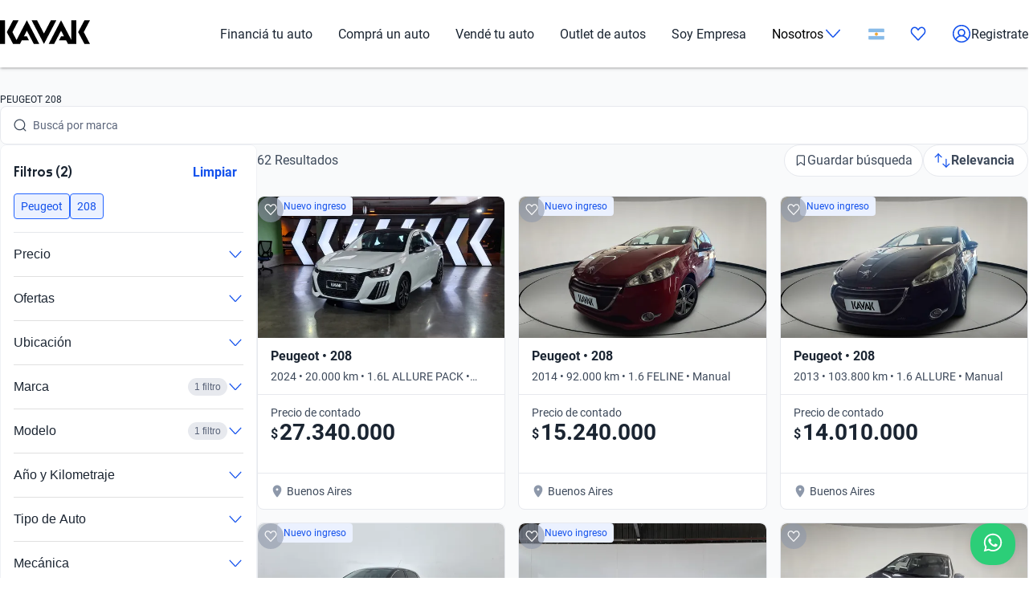

--- FILE ---
content_type: text/html; charset=utf-8
request_url: https://www.kavak.com/ar/usados/peugeot/208
body_size: 55353
content:
<!DOCTYPE html><html class="layout_html__cztFt __variable_9c3b51 __variable_85554b" lang="es-AR" dir="ltr"><head><meta charSet="utf-8"/><meta name="viewport" content="width=device-width, initial-scale=1"/><meta name="viewport" content="width=device-width, initial-scale=1.0, maximum-scale=1.0, minimum-scale=1.0, shrink-to-fit=no"/><link rel="preload" as="image" href="https://images.prd.kavak.io/[base64]"/><link rel="preload" as="image" href="https://images.prd.kavak.io/[base64]"/><link rel="preload" as="image" href="https://images.prd.kavak.io/[base64]"/><link rel="preload" as="image" href="https://images.prd.kavak.io/[base64]"/><link rel="preload" as="image" href="https://images.prd.kavak.io/[base64]"/><link rel="preload" as="image" href="https://images.prd.kavak.io/[base64]"/><link rel="stylesheet" href="/catalog-ui/_next/static/css/4dd0053058685719.css" data-precedence="next"/><link rel="stylesheet" href="/catalog-ui/_next/static/css/d985b7edc0d73357.css" data-precedence="next"/><link rel="stylesheet" href="/catalog-ui/_next/static/css/edc4f374f98f1011.css" data-precedence="next"/><link rel="stylesheet" href="/catalog-ui/_next/static/css/4be17c3d50d77acf.css" data-precedence="next"/><link rel="stylesheet" href="/catalog-ui/_next/static/css/a2cb7fcb9563a48e.css" data-precedence="next"/><link rel="stylesheet" href="/catalog-ui/_next/static/css/9d36d6bd2acc057f.css" data-precedence="next"/><link rel="stylesheet" href="/catalog-ui/_next/static/css/2e461015e79b06e7.css" data-precedence="next"/><link rel="stylesheet" href="/catalog-ui/_next/static/css/758ba06f365daaf9.css" data-precedence="next"/><link href="/catalog-ui/_next/static/css/22fcdbd42c40642e.css" rel="stylesheet" as="style" data-precedence="dynamic"/><link rel="preload" as="script" fetchPriority="low" href="/catalog-ui/_next/static/chunks/webpack-43def1bcab24ebd9.js"/><script src="/catalog-ui/_next/static/chunks/623-43def1bcab24ebd9.js" async=""></script><script src="/catalog-ui/_next/static/chunks/main-app-43def1bcab24ebd9.js" async=""></script><script src="/catalog-ui/_next/static/chunks/commons-43def1bcab24ebd9.js" async=""></script><script src="/catalog-ui/_next/static/chunks/lodash-43def1bcab24ebd9.js" async=""></script><script src="/catalog-ui/_next/static/chunks/object-hash-43def1bcab24ebd9.js" async=""></script><script src="/catalog-ui/_next/static/chunks/sticky-43def1bcab24ebd9.js" async=""></script><script src="/catalog-ui/_next/static/chunks/857-43def1bcab24ebd9.js" async=""></script><script src="/catalog-ui/_next/static/chunks/732-43def1bcab24ebd9.js" async=""></script><script src="/catalog-ui/_next/static/chunks/339-43def1bcab24ebd9.js" async=""></script><script src="/catalog-ui/_next/static/chunks/app/layout-43def1bcab24ebd9.js" async=""></script><script src="/catalog-ui/_next/static/chunks/83-43def1bcab24ebd9.js" async=""></script><script src="/catalog-ui/_next/static/chunks/422-43def1bcab24ebd9.js" async=""></script><script src="/catalog-ui/_next/static/chunks/app/%5Bsite%5D/%5B%5B...friendly-url%5D%5D/page-43def1bcab24ebd9.js" async=""></script><script src="/catalog-ui/_next/static/chunks/app/error-43def1bcab24ebd9.js" async=""></script><link rel="preload" href="https://www.googletagmanager.com/gtm.js?id=GTM-NRGXLJ&amp;gtm_auth=iHJl4Cl38QnwIJdP32u7YA&amp;gtm_preview=env-1&amp;gtm_cookies_win=x" as="script"/><link rel="preload" href="/catalog-ui/_next/static/chunks/910.43def1bcab24ebd9.js" as="script" fetchPriority="low"/><meta name="next-size-adjust" content=""/><link rel="preconnect" href="https://images.prd.kavak.io"/><link rel="dns-prefetch" href="https://images.prd.kavak.io"/><link rel="preconnect" href="https://static.kavak.services" crossorigin=""/><link rel="dns-prefetch" href="https://static.kavak.services"/><link rel="preconnect" href="https://www.google-analytics.com"/><link rel="dns-prefetch" href="https://www.google-analytics.com"/><link rel="preconnect" href="https://www.googletagmanager.com"/><link rel="dns-prefetch" href="https://www.googletagmanager.com"/><title>Peugeot 208 Usados | KAVAK</title><meta name="description" content="Comprar Peugeot 208 Usado Precio increíble ✅ ¡Crédito Aprobado Dejándo tu Auto hoy! ✅ 3 meses de Garantía. ✅ 7 días de Devolución."/><meta name="robots" content="index,follow"/><link rel="canonical" href="https://www.kavak.com/ar/usados/peugeot/208"/><link rel="alternate" hrefLang="es-MX" href="https://www.kavak.com/mx/seminuevos"/><link rel="alternate" hrefLang="tr-TR" href="https://www.carvak.com/tr/satilik-arac"/><link rel="alternate" hrefLang="en-AE" href="https://www.kavak.com/ae/preowned"/><link rel="alternate" hrefLang="ar-AE" href="https://www.kavak.com/ae-ar/buy-a-car"/><link rel="alternate" hrefLang="es-AR" href="https://www.kavak.com/ar/usados"/><link rel="alternate" hrefLang="pt-BR" href="https://www.kavak.com/br/seminovos"/><link rel="alternate" hrefLang="es-CL" href="https://www.kavak.com/cl/usados"/><link rel="alternate" hrefLang="ar-OM" href="https://www.kavak.com/om/buy-a-car"/><link rel="alternate" hrefLang="en-OM" href="https://www.kavak.com/om-en/preowned"/><link rel="alternate" hrefLang="ar-SA" href="https://www.kavak.com/gcc/sa-ar/buy"/><link rel="alternate" hrefLang="en-SA" href="https://www.kavak.com/gcc/sa-en/buy"/><link rel="alternate" hrefLang="x-default" href="https://www.kavak.com"/><meta property="og:title" content="Peugeot 208 Usados | KAVAK"/><meta property="og:description" content="Comprar Peugeot 208 Usado Precio increíble ✅ ¡Crédito Aprobado Dejándo tu Auto hoy! ✅ 3 meses de Garantía. ✅ 7 días de Devolución."/><meta property="og:url" content="https://www.kavak.com/ar/usados/peugeot/208"/><meta property="og:site_name" content="Kavak"/><meta property="og:locale" content="es-AR"/><meta property="og:image" content="https://images.kavak.services/assets/olimpo/images/home/jpg/main-hero-lg.jpg"/><meta property="og:type" content="website"/><meta name="twitter:card" content="summary_large_image"/><meta name="twitter:site" content="Kavak"/><meta name="twitter:creator" content="@kavak_ar"/><meta name="twitter:title" content="Peugeot 208 Usados | KAVAK"/><meta name="twitter:description" content="Comprar Peugeot 208 Usado Precio increíble ✅ ¡Crédito Aprobado Dejándo tu Auto hoy! ✅ 3 meses de Garantía. ✅ 7 días de Devolución."/><meta name="twitter:image" content="https://images.kavak.services/assets/olimpo/images/home/jpg/main-hero-lg.jpg"/><link rel="icon" href="/favicon.ico" type="image/x-icon" sizes="310x310"/><script src="/catalog-ui/_next/static/chunks/polyfills-42372ed130431b0a.js" noModule=""></script></head><body class="layout_body__AOMdy"><div hidden=""><!--$--><!--/$--></div><div class="layout_globalContainer___AnFd  "><header class="header_header__SXpIL
      "><div class="header_header__desktop__YFavS"><div data-testid="container" class="container_container__XqURP header__container__desktop header_header__container__desktop__U_gIH"><a href="https://www.kavak.com/ar" class="header_header__logo__mB6q5" aria-label="Kavak"><svg viewBox="0 0 7774 2048" height="30" width="112"><path d="M7296.82.052L6752.798 1024l544.022 1023.948h477.424L7239.034 1024 7774.244.052zm-1130.746 0v1705.534L5275.298.052 4205.476 2047.954h470.514l599.916-1147.71 254.406 487.47h-254.406l-178.412 341.108h611.236l166.464 319.132h726.816V.052h-435.96zm-1767.734 0l-599.916 1147.71L3199.138.052h-470.514l1069.822 2047.902L4868.268.052H4398.39zm-2076.172 0l-892.04 1707.424L1072.7 1024 1607.91.052h-477.424L586.464 1024l544.022 1023.948h593.006l166.464-319.132h611.236l-178.412-341.108h-254.406l254.406-487.47 598.678 1147.71h470.514L2322.15.046zM-.244 2047.952h435.33V.05H-.244z"></path></svg></a><nav class="header_header__menu__701RD"><ul class="menu_header__menu-list__C2mGv"><li class="menu_header__menu-list-item__KZg_2"><a class="menu_header__menu-list-item-anchor__uo7QM" href="https://www.kavak.com/ar/creditos-para-autos">Financiá tu auto</a></li><li class="menu_header__menu-list-item__KZg_2"><a class="menu_header__menu-list-item-anchor__uo7QM" href="https://www.kavak.com/ar/usados">Comprá un auto</a></li><li class="menu_header__menu-list-item__KZg_2"><a class="menu_header__menu-list-item-anchor__uo7QM" href="https://www.kavak.com/ar/vender">Vendé tu auto</a></li><li class="menu_header__menu-list-item__KZg_2"><a class="menu_header__menu-list-item-anchor__uo7QM" href="https://www.kavak.com/ar/usados?discounts=outlet">Outlet de autos</a></li><li class="menu_header__menu-list-item__KZg_2"><a class="menu_header__menu-list-item-anchor__uo7QM" href="https://kavak.com/ar/lp/soy-empresa/">Soy Empresa</a></li><li class="menu_header__menu-list-item__KZg_2"><div class="menu_header__menu-list-item-with-submenu__2BkeT">Nosotros<span style="width:24px;height:24px" class="uki-icon uki-icon__chevron-bottom icon_uki-icon__container__E5fSl"><svg class="flat-color menu_header__menu-list-item-chevron__k5ZpV  " width="24" height="24" style="transform:rotate(90deg)" xmlns="http://www.w3.org/2000/svg" viewBox="0 0 24 24" fill="none"><path fill-rule="evenodd" clip-rule="evenodd" d="M6.94714 3.24321C7.22703 2.93787 7.70146 2.91724 8.0068 3.19714L16.4037 10.8943C17.0522 11.4888 17.0522 12.5112 16.4037 13.1057L8.0068 20.8029C7.70146 21.0828 7.22703 21.0621 6.94714 20.7568C6.66724 20.4515 6.68787 19.977 6.99321 19.6971L15.3901 12L6.99321 4.30287C6.68787 4.02298 6.66724 3.54855 6.94714 3.24321Z" fill="black"></path></svg></span></div><ul class="submenu_header__submenu-list__VN_Pk "><li class="submenu_header__submenu-list-item___aa4Y"><a class="submenu_header__submenu-list-item-anchor__4RARs" href="https://www.kavak.com/ar/sedes">Sedes</a></li><li class="submenu_header__submenu-list-item___aa4Y"><a class="submenu_header__submenu-list-item-anchor__4RARs" href="https://www.kavak.com/ar/precios-de-autos-usados">Guía de precios</a></li><li class="submenu_header__submenu-list-item___aa4Y"><a class="submenu_header__submenu-list-item-anchor__4RARs" href="https://www.kavak.com/ar/testimonios">Testimoniales</a></li><li class="submenu_header__submenu-list-item___aa4Y"><a class="submenu_header__submenu-list-item-anchor__4RARs" href="https://www.kavak.com/ar/blog">Blog</a></li></ul></li><li class="menu_header__menu-list-item__KZg_2"><a class="menu_header__menu-list-item-anchor__uo7QM" href="#" aria-label="Argentina"><svg height="15" width="20" viewBox="0 0 28 20" fill="none" xmlns="http://www.w3.org/2000/svg"><rect x="0.25" y="0.25" width="27.5" height="19.5" rx="1.75" fill="white" stroke="#F5F5F5" stroke-width="0.5"></rect> <mask id="mask0_10785_4741" mask-type="alpha" maskUnits="userSpaceOnUse" x="0" y="0" width="1024" height="1024"><rect x="0.25" y="0.25" width="27.5" height="19.5" rx="1.75" fill="white" stroke="white" stroke-width="0.5"></rect></mask><g mask="url(#mask0_10785_4741)"><path fill-rule="evenodd" clip-rule="evenodd" d="M0 6.66667H28V0H0V6.66667Z" fill="#88BBE8"></path><path fill-rule="evenodd" clip-rule="evenodd" d="M0 20H28V13.3333H0V20Z" fill="#88BBE8"></path><path d="M14 12.3333C15.2887 12.3333 16.3333 11.2887 16.3333 10C16.3333 8.71134 15.2887 7.66667 14 7.66667C12.7113 7.66667 11.6667 8.71134 11.6667 10C11.6667 11.2887 12.7113 12.3333 14 12.3333Z" fill="#F4B32E" stroke="#DB7A2C" stroke-width="0.666667"></path></g></svg></a><ul class="submenu_header__submenu-list__VN_Pk"><li class="submenu_header__submenu-list-item___aa4Y"><a class="submenu_header__submenu-list-item-anchor__4RARs" href="https://www.kavak.com/mx" aria-label="🇲🇽 México">🇲🇽 México</a></li><li class="submenu_header__submenu-list-item___aa4Y"><a class="submenu_header__submenu-list-item-anchor__4RARs" href="https://www.kavak.com/br" aria-label="🇧🇷 Brasil">🇧🇷 Brasil</a></li><li class="submenu_header__submenu-list-item___aa4Y"><a class="submenu_header__submenu-list-item-anchor__4RARs" href="https://www.kavak.com/ar" aria-label="🇦🇷 Argentina">🇦🇷 Argentina</a></li><li class="submenu_header__submenu-list-item___aa4Y"><a class="submenu_header__submenu-list-item-anchor__4RARs" href="https://www.carvak.com/tr" aria-label="🇹🇷 Turkey">🇹🇷 Turkey</a></li><li class="submenu_header__submenu-list-item___aa4Y"><a class="submenu_header__submenu-list-item-anchor__4RARs" href="https://www.kavak.com/cl" aria-label="🇨🇱 Chile">🇨🇱 Chile</a></li><li class="submenu_header__submenu-list-item___aa4Y"><a class="submenu_header__submenu-list-item-anchor__4RARs" href="https://www.kavak.com/ae" aria-label="🇦🇪 UAE">🇦🇪 UAE</a></li><li class="submenu_header__submenu-list-item___aa4Y"><a class="submenu_header__submenu-list-item-anchor__4RARs" href="https://www.kavak.com/om-en" aria-label="🇴🇲 Oman">🇴🇲 Oman</a></li></ul></li><li class="menu_header__menu-list-item-favorite__7xp0U" id="favorite-desktop"><a class="menu_header__menu-list-item-anchor__uo7QM" href="https://www.kavak.com/ar/favoritos"><span style="width:20px;height:20px" class="uki-icon uki-icon__heart icon_uki-icon__container__E5fSl"><svg class="flat-color" version="1.1" xmlns="http://www.w3.org/2000/svg" width="20" height="20" fill="black" viewBox="0 0 1024 1024"><path d="M209.26 174.644c-28.301 17.173-52.304 42.595-69.153 73.983-16.971 31.619-25.923 67.908-25.68 104.99l0.003 0.289c-0.021 30.257 6.015 60.061 17.589 87.291 11.571 27.227 28.331 51.086 48.905 70.053 0.737 0.678 1.447 1.383 2.131 2.115l328.756 352.591 329.156-352.608c0.678-0.726 1.383-1.427 2.115-2.099 20.568-18.967 37.329-42.826 48.902-70.053 11.573-27.232 17.611-57.034 17.589-87.291v-0.289c0.243-37.082-8.705-73.371-25.679-104.99-16.847-31.384-40.845-56.803-69.14-73.976-36.859-20.255-78.705-25.543-118.435-15.289-40.033 10.333-76.234 36.043-101.632 73.579-0.593 0.88-1.225 1.736-1.887 2.564l-49.76 62.167c-7.555 9.441-18.993 14.928-31.086 14.912s-23.52-5.533-31.053-14.992l-49.76-62.484c-0.631-0.793-1.23-1.61-1.796-2.448-25.431-37.488-61.646-63.145-101.675-73.431-39.731-10.209-81.567-4.879-118.405 15.411zM170.030 105.475c54.491-30.295 117.445-38.666 177.425-23.254 59.399 15.264 111.163 52.613 146.795 104.503l17.828 22.385 17.685-22.092c35.58-51.918 87.308-89.316 146.68-104.644 59.981-15.483 122.967-7.171 177.499 23.085 0.402 0.225 0.806 0.458 1.204 0.697 41.391 24.898 75.401 61.259 98.805 104.867 23.378 43.554 35.438 92.932 35.135 142.971 0.012 40.754-8.122 81.117-23.923 118.305-15.618 36.748-38.421 69.659-67.053 96.357l-332.565 356.265c-6.546 7.353-14.552 13.427-23.657 17.695-9.378 4.389-19.619 6.716-30.082 6.716-10.458 0-20.705-2.327-30.079-6.716-9.113-4.268-17.123-10.347-23.669-17.705l-332.177-356.26c-28.627-26.701-51.427-59.603-67.042-96.351-15.804-37.187-23.932-77.551-23.923-118.307-0.303-50.037 11.756-99.418 35.133-142.969 23.408-43.61 57.419-79.969 98.809-104.867 0.388-0.233 0.779-0.459 1.177-0.681z"></path></svg></span></a></li><li class="menu_header__menu-list-item-register__OrIKn"><a class="menu_header__menu-list-item-anchor__uo7QM submenu_header__submenu-list-item-register-anchor__6Ol2p" href="https://www.kavak.com/ar/editar-perfil"><span style="width:24px;height:24px" class="uki-icon uki-icon__circle-user icon_uki-icon__container__E5fSl"><svg class="flat-color" version="1.1" xmlns="http://www.w3.org/2000/svg" width="24" height="24" fill="black" viewBox="0 0 1024 1024"><path d="M512 107.428c-223.439 0-404.572 181.133-404.572 404.572 0 97.321 34.366 186.62 91.62 256.417 41.175-71.228 106.969-126.87 185.938-156.062-45.911-37.082-75.271-93.834-75.271-157.445 0-111.718 90.566-202.286 202.285-202.286s202.285 90.566 202.285 202.286c0 63.613-29.362 120.37-75.277 157.449 78.972 29.191 144.764 84.834 185.938 156.062 57.26-69.798 91.626-159.094 91.626-256.422 0-223.439-181.131-404.572-404.572-404.572zM775.538 818.97c-46.826-95.417-147.007-161.775-263.542-161.775-116.531 0-216.713 66.359-263.538 161.77 70.797 60.839 162.875 97.606 263.542 97.606 100.662 0 192.742-36.767 263.538-97.601zM40 512c0-260.679 211.321-472 472-472s472 211.321 472 472c0 260.679-211.321 472-472 472s-472-211.321-472-472zM512 320.051c-74.482 0-134.857 60.379-134.857 134.858s60.377 134.857 134.857 134.857 134.857-60.381 134.857-134.857c0-74.481-60.377-134.858-134.857-134.858z"></path></svg></span>Registrate</a></li></ul></nav></div></div><div class="header_header__mobile__KOs3p"><div data-testid="container" class="container_container__XqURP header_header__container__mobile__Bg7B5"><a href="https://www.kavak.com/ar" class="header_header__logo__mobile__ffhZn" aria-label="Kavak"><svg viewBox="0 0 7774 2048" height="20" width="76"><path d="M7296.82.052L6752.798 1024l544.022 1023.948h477.424L7239.034 1024 7774.244.052zm-1130.746 0v1705.534L5275.298.052 4205.476 2047.954h470.514l599.916-1147.71 254.406 487.47h-254.406l-178.412 341.108h611.236l166.464 319.132h726.816V.052h-435.96zm-1767.734 0l-599.916 1147.71L3199.138.052h-470.514l1069.822 2047.902L4868.268.052H4398.39zm-2076.172 0l-892.04 1707.424L1072.7 1024 1607.91.052h-477.424L586.464 1024l544.022 1023.948h593.006l166.464-319.132h611.236l-178.412-341.108h-254.406l254.406-487.47 598.678 1147.71h470.514L2322.15.046zM-.244 2047.952h435.33V.05H-.244z"></path></svg></a><div class="wrapper "><a id="favorite-mobile" href="https://www.kavak.com/ar/favoritos" class="heart-button"><span style="width:20px;height:20px" class="uki-icon uki-icon__heart icon_uki-icon__container__E5fSl"><svg class="flat-color" version="1.1" xmlns="http://www.w3.org/2000/svg" width="20" height="20" fill="black" viewBox="0 0 1024 1024"><path d="M209.26 174.644c-28.301 17.173-52.304 42.595-69.153 73.983-16.971 31.619-25.923 67.908-25.68 104.99l0.003 0.289c-0.021 30.257 6.015 60.061 17.589 87.291 11.571 27.227 28.331 51.086 48.905 70.053 0.737 0.678 1.447 1.383 2.131 2.115l328.756 352.591 329.156-352.608c0.678-0.726 1.383-1.427 2.115-2.099 20.568-18.967 37.329-42.826 48.902-70.053 11.573-27.232 17.611-57.034 17.589-87.291v-0.289c0.243-37.082-8.705-73.371-25.679-104.99-16.847-31.384-40.845-56.803-69.14-73.976-36.859-20.255-78.705-25.543-118.435-15.289-40.033 10.333-76.234 36.043-101.632 73.579-0.593 0.88-1.225 1.736-1.887 2.564l-49.76 62.167c-7.555 9.441-18.993 14.928-31.086 14.912s-23.52-5.533-31.053-14.992l-49.76-62.484c-0.631-0.793-1.23-1.61-1.796-2.448-25.431-37.488-61.646-63.145-101.675-73.431-39.731-10.209-81.567-4.879-118.405 15.411zM170.030 105.475c54.491-30.295 117.445-38.666 177.425-23.254 59.399 15.264 111.163 52.613 146.795 104.503l17.828 22.385 17.685-22.092c35.58-51.918 87.308-89.316 146.68-104.644 59.981-15.483 122.967-7.171 177.499 23.085 0.402 0.225 0.806 0.458 1.204 0.697 41.391 24.898 75.401 61.259 98.805 104.867 23.378 43.554 35.438 92.932 35.135 142.971 0.012 40.754-8.122 81.117-23.923 118.305-15.618 36.748-38.421 69.659-67.053 96.357l-332.565 356.265c-6.546 7.353-14.552 13.427-23.657 17.695-9.378 4.389-19.619 6.716-30.082 6.716-10.458 0-20.705-2.327-30.079-6.716-9.113-4.268-17.123-10.347-23.669-17.705l-332.177-356.26c-28.627-26.701-51.427-59.603-67.042-96.351-15.804-37.187-23.932-77.551-23.923-118.307-0.303-50.037 11.756-99.418 35.133-142.969 23.408-43.61 57.419-79.969 98.809-104.867 0.388-0.233 0.779-0.459 1.177-0.681z"></path></svg></span></a><nav class="nav-menu-mobile"><input type="checkbox" id="menu" class="m-menu__checkbox" name="menu"/><label class="m-menu__toggle" for="menu"><svg width="28" height="28" viewBox="0 0 24 24" fill="none" stroke="#000" stroke-width="2" stroke-linecap="butt"><line x1="3" y1="12" x2="21" y2="12"></line><line x1="3" y1="6" x2="21" y2="6"></line><line x1="3" y1="18" x2="21" y2="18"></line></svg></label></nav></div></div></div></header><main class="main_main__xM2LL    "><script id="catalogue-snippet" type="application/ld+json">{"@graph":[{"@id":"https://www.kavak.com/ar/#organization","url":"https://www.kavak.com/ar/","logo":{"@id":"https://www.kavak.com/ar/#logo","url":"https://minerva-web.kavak.services/assets/kavak_white.png","@type":"ImageObject","width":227,"height":144,"caption":"Kavak","inLanguage":"es-AR"},"name":"Kavak.com","@type":"Organization","image":{"@id":"https://www.kavak.com/ar/#logo"},"sameAs":["https://www.facebook.com/KavakArgentina/","https://www.instagram.com/kavak.ar/","https://www.youtube.com/channel/UCdQrGPSCabZd2SG4zIeKqAA","https://www.linkedin.com/company/kavakcom/?originalSubdomain=ar"]},{"@id":"https://www.kavak.com/ar/#website","url":"https://www.kavak.com/ar/","name":"Compra y Venta de Autos Usados en Argentina con Garantia","@type":"WebSite","publisher":{"@id":"https://www.kavak.com/ar/#organization"},"inLanguage":"es-AR","description":"Compra y Venta de Autos Usados en Argentina con Garantia","potentialAction":[{"@type":"SearchAction","target":"https://www.kavak.com/ar/?s={search_term_string}","query-input":"required name=search_term_string"}]},{"name":"Kavak Argentina","@type":"Product","brand":{"name":"Kavak Argentina","@type":"Thing"},"image":"https://images.prd.kavak.io/assets/images/home-ui/seo-hero-ar.webp","@context":"https://schema.org/","description":"Compra y Venta de Autos Usados en Argentina con Garantia","aggregateRating":{"@type":"AggregateRating","bestRating":"5","ratingCount":"806","ratingValue":"4.4","worstRating":"1"}},{"@id":"https://www.kavak.com/ar/usados/#webpage","url":"https://www.kavak.com/ar/usados/","name":"Autos Usados en Venta | Venta de Autos Usados en Argentina","@type":"CollectionPage","isPartOf":{"@id":"https://www.kavak.com/ar/#website"},"breadcrumb":{"@id":"https://www.kavak.com/ar/usados/#breadcrumb"},"inLanguage":"es-AR","potentialAction":[{"@type":"ReadAction","target":["https://www.kavak.com/ar/usados/"]}]},{"@type":"FAQPage","@context":"https://schema.org/","mainEntity":[{"@type":"Question","name":"¿Qué hace único al Peugeot 208?","acceptedAnswer":{"@type":"Answer","text":"Este modelo se destaca por su diseño atractivo y moderno, combinado con una excelente performance gracias a su motorización de entre 1.0 y 1.6 litros. Además, ofrece tecnología avanzada como integración para Apple CarPlay y Android Auto, lo que lo convierte en un vehículo ideal tanto para la ciudad como para escapadas de fin de semana.\n\n"}},{"@type":"Question","name":"¿Cuál es el precio aproximado de un Peugeot 208?","acceptedAnswer":{"@type":"Answer","text":"Los precios pueden variar según el año y la versión, pero en Kavak podés encontrar opciones accesibles que se ajustan a diferentes presupuestos y necesidades, asegurando que elijas el Peugeot 208 que mejor se adapte a vos.\n\n"}},{"@type":"Question","name":"¿Qué alternativas similares existen al Peugeot 208?","acceptedAnswer":{"@type":"Answer","text":"Podés considerar vehículos como el Nissan Kicks y el Renault Latitude, que comparten características y prestaciones parecidas, ofreciendo una buena relación entre comodidad y rendimiento.\n\n"}},{"@type":"Question","name":"¿Qué ventajas tiene elegir el Peugeot 208 en Argentina?","acceptedAnswer":{"@type":"Answer","text":"Este modelo está diseñado para adaptarse a las exigencias del tráfico urbano argentino, destacándose por su eficiencia de combustible y la comodidad que ofrece a sus cinco ocupantes. Además, cuenta con frenos ABS, sensores de estacionamiento y variedad en opciones de transmisión, proporcionando una experiencia de conducción placentera y segura.\n\n"}},{"@type":"Question","name":"¿Por qué elegir Kavak para comprar un Peugeot 208?","acceptedAnswer":{"@type":"Answer","text":"En Kavak, te garantizamos que los vehículos son certificados y cuentan con historial claro, ofreciendo una experiencia de compra completamente digital y segura. Además, ofrecemos financiación accesible para facilitar la adquisición de tu vehículo ideal."}}]},{"@context":"https://schema.org","@type":"BreadcrumbList","itemListElement":[{"@type":"ListItem","position":1,"item":{"@id":"https://www.kavak.com/ar/usados","name":"AUTOS USADOS"}},{"@type":"ListItem","position":2,"item":{"@id":"https://www.kavak.com/ar/usados/peugeot","name":"PEUGEOT"}},{"@type":"ListItem","position":3,"item":{"@id":"https://www.kavak.com/ar/usados/peugeot/208","name":"208"}}]}],"@context":"https://schema.org"}</script><div class="desktop_container__u4Smk"><h1 class="title-header_header__geEIh desktop_titleHeader__EIDwZ">PEUGEOT 208</h1><div class="header_headerSection___xr5e"><div data-testid="container" class="container_container__XqURP"><div class="header_searchWrapper__k1MRz"><div class="search-bar-entry-point_container__d81vo search-bar-entry-point_white__ROAPI" data-testid="catalog-search-entry-point"><div class="search-bar-entry-point_iconWrapper__UoqrV"><span style="width:16px;height:16px" class="uki-icon uki-icon__magnifying-glass icon_uki-icon__container__E5fSl"><svg class="flat-color" version="1.1" xmlns="http://www.w3.org/2000/svg" width="16" height="16" fill="#3E4A5B" viewBox="0 0 1024 1024"><path d="M114.239 474.82c0-200.096 162.21-362.307 362.307-362.307s362.307 162.21 362.307 362.307c0 200.095-162.212 362.307-362.307 362.307s-362.307-162.212-362.307-362.307zM476.546 32.001c-244.562 0-442.819 198.257-442.819 442.819 0 244.56 198.257 442.819 442.819 442.819 106.905 0 204.964-37.883 281.483-100.958l163.526 163.526c15.721 15.721 41.205 15.721 56.927 0s15.721-41.211 0-56.933l-163.215-163.215c64.958-77.051 104.098-176.575 104.098-285.24 0-244.562-198.259-442.819-442.819-442.819z"></path></svg></span></div><div class="placeholders_placeholderContainer__zUKC2 "></div><input type="text" class="search-bar-entry-point_input__A4hDN" readOnly="" data-testid="catalog-search-entry-point-input" value=""/></div></div></div></div><div id="main-content" class="main-content_content__uYkde"><section data-testid="container" class="container_container__XqURP main-content_main__1Nhu8"><div class="sidebar_sidebar__3Zq3Y"><div class="sidebar_filtersWrapper__gEF5L"><div class="filters-accordion_container__M6lzS"><div class="active-filters_container___CvVK " data-testid="active-filters"><div class="active-filters_header__0Lv9w"><h2 class="active-filters_title__q02XW">Filtros (2)</h2><button type="button" class="uki-button button_uki-button__Gb6Rz button_uki-button__quiet__Eb2HY button_uki-button__s__Uu2Np button_uki-button__fit__aHSs_ ">Limpiar</button></div><div class="active-filters_filtersContainer__tZI1h  " data-testid="filters-container"><div class="chip-component_container__bziE5"><div class="chip-component_chipsList__FlmRo  "><button id="peugeot" class="chip-filter_chip__k0WsM
    chip-filter_rectangle__VmsET
    chip-filter_active__x4GTu" data-testid="chip-filter" data-chip-filter="true" tabindex="0" role="button"><div class="chip-filter_content__Ady7y"></div><div class="chip-filter_body__mDqSA"><span class="chip-filter_label__63bxz">Peugeot</span></div></button><button id="208" class="chip-filter_chip__k0WsM
    chip-filter_rectangle__VmsET
    chip-filter_active__x4GTu" data-testid="chip-filter" data-chip-filter="true" tabindex="0" role="button"><div class="chip-filter_content__Ady7y"></div><div class="chip-filter_body__mDqSA"><span class="chip-filter_label__63bxz">208</span></div></button></div></div></div></div><div class="accordion_accordion__l53y_"><div class="accordion_accordionItem____ShL"><button class="accordion_accordionHeader__SYxgq " aria-expanded="false"><span class="accordion_title__oKpSU ">Precio</span><div class="accordion_iconContainer__1Z2es"><span class="accordion_icon__A3hU8 "><span style="width:20px;height:20px" class="uki-icon uki-icon__chevron-bottom icon_uki-icon__container__E5fSl"><svg class="flat-color " width="20" height="20" style="transform:rotate(90deg)" xmlns="http://www.w3.org/2000/svg" viewBox="0 0 24 24" fill="none"><path fill-rule="evenodd" clip-rule="evenodd" d="M6.94714 3.24321C7.22703 2.93787 7.70146 2.91724 8.0068 3.19714L16.4037 10.8943C17.0522 11.4888 17.0522 12.5112 16.4037 13.1057L8.0068 20.8029C7.70146 21.0828 7.22703 21.0621 6.94714 20.7568C6.66724 20.4515 6.68787 19.977 6.99321 19.6971L15.3901 12L6.99321 4.30287C6.68787 4.02298 6.66724 3.54855 6.94714 3.24321Z" fill="#1351EC"></path></svg></span></span></div></button><div class="accordion_accordionContent__SxBJB " aria-hidden="true"><div class="accordion_contentInner__dw5Gi"><div class="filters-accordion_accordionContent__AbhPo"><div class="filter-content_container__geve0"><div class="filter-content_componentWrapper___imyk"><div class="range-component_container__7xeSE"><div id="range-component-$-input" data-testid="range-input" class="range-input_container__Sm5Sx "><div class="range-input_valuesDisplay__Jbn9a"><div class="range-input_valueContainer__j5hA0"><div class="range-input_valueInput__mdIWO"><span class="range-input_unit__RoO1l">$</span><input id="range-component-$-input-min-value" type="text" aria-label="Desde" value="10.000.000"/></div><label for="range-component-$-input-min-value">Desde</label></div><div class="range-input_separator__BcpB3">-</div><div class="range-input_valueContainer__j5hA0"><div class="range-input_valueInput__mdIWO"><span class="range-input_unit__RoO1l">$</span><input id="range-component-$-input-max-value" type="text" aria-label="Hasta" value="36.359.100"/></div><label for="range-component-$-input-max-value">Hasta</label></div></div></div><div id="range-component-$-slider" data-testid="range-slider" class="range-slider_container__rFppx "><div class="range-slider_histogramContainer__mKNlt"><div class="range-slider_histogramBar__hADQ_ range-slider_active__ajpE2" style="height:20%;width:0.09999999999999859%;left:0%" data-value="9600000"></div><div class="range-slider_histogramBar__hADQ_ range-slider_active__ajpE2" style="height:40%;width:3.4143806123881317%;left:-0.3793756235986813%" data-value="10200000"></div><div class="range-slider_histogramBar__hADQ_ range-slider_active__ajpE2" style="height:60%;width:3.4143806123881313%;left:3.0350049887894506%" data-value="11400000"></div><div class="range-slider_histogramBar__hADQ_ range-slider_active__ajpE2" style="height:40%;width:3.4143806123881326%;left:6.449385601177582%" data-value="12000000"></div><div class="range-slider_histogramBar__hADQ_ range-slider_active__ajpE2" style="height:100%;width:3.414380612388131%;left:9.863766213565714%" data-value="13200000"></div><div class="range-slider_histogramBar__hADQ_ range-slider_active__ajpE2" style="height:100%;width:2.276253741592088%;left:13.278146825953845%" data-value="13800000"></div><div class="range-slider_histogramBar__hADQ_ range-slider_active__ajpE2" style="height:40%;width:2.276253741592086%;left:15.554400567545933%" data-value="14400000"></div><div class="range-slider_histogramBar__hADQ_ range-slider_active__ajpE2" style="height:80%;width:2.2762537415920896%;left:17.83065430913802%" data-value="15000000"></div><div class="range-slider_histogramBar__hADQ_ range-slider_active__ajpE2" style="height:40%;width:2.276253741592086%;left:20.10690805073011%" data-value="15600000"></div><div class="range-slider_histogramBar__hADQ_ range-slider_active__ajpE2" style="height:40%;width:2.2762537415920896%;left:22.383161792322195%" data-value="16200000"></div><div class="range-slider_histogramBar__hADQ_ range-slider_active__ajpE2" style="height:20%;width:3.4143806123881326%;left:24.659415533914284%" data-value="16800000"></div><div class="range-slider_histogramBar__hADQ_ range-slider_active__ajpE2" style="height:20%;width:3.414380612388129%;left:28.073796146302417%" data-value="18000000"></div><div class="range-slider_histogramBar__hADQ_ range-slider_active__ajpE2" style="height:20%;width:2.2762537415920896%;left:31.488176758690546%" data-value="18600000"></div><div class="range-slider_histogramBar__hADQ_ range-slider_active__ajpE2" style="height:20%;width:3.414380612388129%;left:33.764430500282636%" data-value="19200000"></div><div class="range-slider_histogramBar__hADQ_ range-slider_active__ajpE2" style="height:60%;width:3.414380612388129%;left:37.178811112670765%" data-value="20400000"></div><div class="range-slider_histogramBar__hADQ_ range-slider_active__ajpE2" style="height:40%;width:2.276253741592093%;left:40.593191725058894%" data-value="21000000"></div><div class="range-slider_histogramBar__hADQ_ range-slider_active__ajpE2" style="height:80%;width:3.414380612388136%;left:42.86944546665099%" data-value="21600000"></div><div class="range-slider_histogramBar__hADQ_ range-slider_active__ajpE2" style="height:20%;width:3.414380612388129%;left:46.28382607903912%" data-value="22800000"></div><div class="range-slider_histogramBar__hADQ_ range-slider_active__ajpE2" style="height:20%;width:2.276253741592079%;left:49.69820669142725%" data-value="23400000"></div><div class="range-slider_histogramBar__hADQ_ range-slider_active__ajpE2" style="height:80%;width:2.276253741592093%;left:51.97446043301933%" data-value="24000000"></div><div class="range-slider_histogramBar__hADQ_ range-slider_active__ajpE2" style="height:60%;width:2.276253741592086%;left:54.250714174611424%" data-value="24600000"></div><div class="range-slider_histogramBar__hADQ_ range-slider_active__ajpE2" style="height:20%;width:4.552507483184172%;left:56.52696791620351%" data-value="25200000"></div><div class="range-slider_histogramBar__hADQ_ range-slider_active__ajpE2" style="height:40%;width:6.828761224776265%;left:61.07947539938768%" data-value="27000000"></div><div class="range-slider_histogramBar__hADQ_ range-slider_active__ajpE2" style="height:20%;width:4.552507483184186%;left:67.90823662416395%" data-value="28800000"></div><div class="range-slider_histogramBar__hADQ_ range-slider_active__ajpE2" style="height:20%;width:2.276253741592072%;left:72.46074410734813%" data-value="29400000"></div><div class="range-slider_histogramBar__hADQ_ range-slider_active__ajpE2" style="height:20%;width:3.4143806123881433%;left:74.7369978489402%" data-value="30000000"></div><div class="range-slider_histogramBar__hADQ_ range-slider_active__ajpE2" style="height:20%;width:3.414380612388129%;left:78.15137846132835%" data-value="31200000"></div><div class="range-slider_histogramBar__hADQ_ range-slider_active__ajpE2" style="height:40%;width:5.690634353980215%;left:81.56575907371648%" data-value="31800000"></div><div class="range-slider_histogramBar__hADQ_ range-slider_active__ajpE2" style="height:20%;width:6.828761224776258%;left:87.2563934276967%" data-value="34200000"></div><div class="range-slider_histogramBar__hADQ_ range-slider_active__ajpE2" style="height:20%;width:3.4143806123881433%;left:94.08515465247295%" data-value="35400000"></div><div class="range-slider_histogramBar__hADQ_ range-slider_active__ajpE2" style="height:20%;width:2.5004647351389053%;left:97.4995352648611%" data-value="36000000"></div></div><div class="range-slider_sliderArea__s_NPy"><div class="range-slider_rangeTrack__ddV2E  " style="left:0%;width:100%"></div><div class="range-slider_thumb__J7mwK   " style="left:0%;z-index:2;margin-left:0" role="slider" aria-valuemin="10000000" aria-valuemax="36359100" aria-valuenow="10000000" tabindex="0"></div><div class="range-slider_thumb__J7mwK   " style="left:100%;z-index:2;margin-left:0" role="slider" aria-valuemin="10000000" aria-valuemax="36359100" aria-valuenow="36359100" tabindex="0"></div></div></div></div></div><div class="filter-content_componentWrapper___imyk"><div class="chip-component_container__bziE5"><div class="chip-component_chipsList__FlmRo  "></div><button class="chip-component_showMoreButton__yG6BT" aria-expanded="false">Ver rangos de precios</button></div></div></div></div></div></div></div><div class="accordion_accordionItem____ShL"><button class="accordion_accordionHeader__SYxgq " aria-expanded="false"><span class="accordion_title__oKpSU ">Ofertas</span><div class="accordion_iconContainer__1Z2es"><span class="accordion_icon__A3hU8 "><span style="width:20px;height:20px" class="uki-icon uki-icon__chevron-bottom icon_uki-icon__container__E5fSl"><svg class="flat-color " width="20" height="20" style="transform:rotate(90deg)" xmlns="http://www.w3.org/2000/svg" viewBox="0 0 24 24" fill="none"><path fill-rule="evenodd" clip-rule="evenodd" d="M6.94714 3.24321C7.22703 2.93787 7.70146 2.91724 8.0068 3.19714L16.4037 10.8943C17.0522 11.4888 17.0522 12.5112 16.4037 13.1057L8.0068 20.8029C7.70146 21.0828 7.22703 21.0621 6.94714 20.7568C6.66724 20.4515 6.68787 19.977 6.99321 19.6971L15.3901 12L6.99321 4.30287C6.68787 4.02298 6.66724 3.54855 6.94714 3.24321Z" fill="#1351EC"></path></svg></span></span></div></button><div class="accordion_accordionContent__SxBJB " aria-hidden="true"><div class="accordion_contentInner__dw5Gi"><div class="filters-accordion_accordionContent__AbhPo"><div class="filter-content_container__geve0"><div class="filter-content_componentWrapper___imyk"><div class="checkbox-component_container__TDM14"><div class="checkbox-component_section___noTE"><h3 class="checkbox-component_sectionTitle__UN_i6">Oportunidades</h3><div class="checkbox-component_sectionContent__Tk4g4"><div id="checkbox-precio_imbatible" class="checkbox-item_container__wj_9t " role="checkbox" aria-checked="false" tabindex="0" data-testid="checkbox-item"><div class="checkbox-item_checkbox__Vg6E6  checkbox-item_badge__UCqmK"></div><div class="checkbox-item_content__ThE_q"><div class="checkbox-item_labelContainer__NCbZU"><div class="uki-badge badge_container__ncGWu badge_tonalred__UJYRP  "><div class="badge_content___ZHbD"><span style="width:10px;height:10px" class="uki-icon uki-icon__arrow-up-right icon_uki-icon__container__E5fSl"><svg class="flat-color" version="1.1" xmlns="http://www.w3.org/2000/svg" width="10" height="10" fill="red" viewBox="0 0 1024 1024" style="transform:rotate(90deg)"><path d="M111.999 32.001c-44.182 0-79.999 35.817-79.999 79.999v360c0 22.092 17.909 40.001 40.001 40.001s40.001-17.909 40.001-40.001v-303.432l811.712 811.714c15.621 15.621 40.949 15.621 56.571 0s15.621-40.943 0-56.565l-811.714-811.718h303.432c22.092 0 40.001-17.909 40.001-40.001s-17.909-40.001-40.001-40.001h-360z"></path></svg></span><span class="checkbox-item_labelBadge__Xb3SC">Precio imbatible</span></div></div></div><p class="checkbox-item_description__OUYYX">Autos al precio más competitivo del mercado, sin comparación</p></div></div><div id="checkbox-nuevo_ingreso" class="checkbox-item_container__wj_9t " role="checkbox" aria-checked="false" tabindex="0" data-testid="checkbox-item"><div class="checkbox-item_checkbox__Vg6E6  checkbox-item_badge__UCqmK"></div><div class="checkbox-item_content__ThE_q"><div class="checkbox-item_labelContainer__NCbZU"><div class="uki-badge badge_container__ncGWu badge_tonalblue__eLjoq  "><div class="badge_content___ZHbD"><span style="width:10px;height:10px" class="uki-icon uki-icon__arrow-top icon_uki-icon__container__E5fSl"><svg class="flat-color " width="10" height="10" style="transform:rotate(90deg)" xmlns="http://www.w3.org/2000/svg" viewBox="0 0 24 24" fill="none"><path fill-rule="evenodd" clip-rule="evenodd" d="M2.25013 10.9394C1.66435 11.5251 1.66434 12.4749 2.25013 13.0607L8.46978 19.2803C8.76268 19.5732 9.23755 19.5732 9.53044 19.2803C9.82334 18.9874 9.82334 18.5126 9.53044 18.2197L4.06079 12.75L21.7503 12.75C22.1645 12.75 22.5003 12.4142 22.5003 12C22.5003 11.5858 22.1645 11.25 21.7503 11.25L4.06079 11.25L9.53048 5.78033C9.82337 5.48744 9.82337 5.01256 9.53048 4.71967C9.23759 4.42678 8.76271 4.42678 8.46982 4.71967L2.25013 10.9394Z" fill="blue"></path></svg></span><span class="checkbox-item_labelBadge__Xb3SC">Nuevo ingreso</span></div></div></div><p class="checkbox-item_description__OUYYX">Autos recién agregados al catálogo</p></div></div></div></div><div class="checkbox-component_section___noTE"><h3 class="checkbox-component_sectionTitle__UN_i6">Descuentos</h3><div class="checkbox-component_sectionContent__Tk4g4"><div id="checkbox-precio_financiando_50%" class="checkbox-item_container__wj_9t " role="checkbox" aria-checked="false" tabindex="0" data-testid="checkbox-item"><div class="checkbox-item_checkbox__Vg6E6  "></div><div class="checkbox-item_content__ThE_q"><div class="checkbox-item_labelContainer__NCbZU"><div class="uki-badge badge_container__ncGWu badge_filledred__rsOCi  "><div class="badge_content___ZHbD"><span class="checkbox-item_labelBadge__Xb3SC">Precio financiando 50%</span></div></div></div></div></div><div id="checkbox-outlet" class="checkbox-item_container__wj_9t " role="checkbox" aria-checked="false" tabindex="0" data-testid="checkbox-item"><div class="checkbox-item_checkbox__Vg6E6  "></div><div class="checkbox-item_content__ThE_q"><div class="checkbox-item_labelContainer__NCbZU"><div class="uki-badge badge_container__ncGWu badge_filledyellow__nF7dy  "><div class="badge_content___ZHbD"><span class="checkbox-item_labelBadge__Xb3SC">Outlet</span></div></div></div><p class="checkbox-item_description__OUYYX">Autos con precios especiales por tiempo en inventario y posibles imperfecciones.</p></div></div></div></div></div></div></div></div></div></div></div><div class="accordion_accordionItem____ShL"><button class="accordion_accordionHeader__SYxgq " aria-expanded="false"><span class="accordion_title__oKpSU ">Ubicación</span><div class="accordion_iconContainer__1Z2es"><span class="accordion_icon__A3hU8 "><span style="width:20px;height:20px" class="uki-icon uki-icon__chevron-bottom icon_uki-icon__container__E5fSl"><svg class="flat-color " width="20" height="20" style="transform:rotate(90deg)" xmlns="http://www.w3.org/2000/svg" viewBox="0 0 24 24" fill="none"><path fill-rule="evenodd" clip-rule="evenodd" d="M6.94714 3.24321C7.22703 2.93787 7.70146 2.91724 8.0068 3.19714L16.4037 10.8943C17.0522 11.4888 17.0522 12.5112 16.4037 13.1057L8.0068 20.8029C7.70146 21.0828 7.22703 21.0621 6.94714 20.7568C6.66724 20.4515 6.68787 19.977 6.99321 19.6971L15.3901 12L6.99321 4.30287C6.68787 4.02298 6.66724 3.54855 6.94714 3.24321Z" fill="#1351EC"></path></svg></span></span></div></button><div class="accordion_accordionContent__SxBJB " aria-hidden="true"><div class="accordion_contentInner__dw5Gi"><div class="filters-accordion_accordionContent__AbhPo"><div class="filter-content_container__geve0"><div class="filter-content_componentWrapper___imyk"><div class="hierarchical-component_container__WotgG"><div class="hierarchical-component_searchContainer__gb5Oq"><div class="searchbar_container__9pvb_ searchbar_rectangle__fmq93"><span style="width:16px;height:16px" class="uki-icon uki-icon__magnifying-glass icon_uki-icon__container__E5fSl"><svg class="flat-color" version="1.1" xmlns="http://www.w3.org/2000/svg" width="16" height="16" fill="#5B657A" viewBox="0 0 1024 1024"><path d="M114.239 474.82c0-200.096 162.21-362.307 362.307-362.307s362.307 162.21 362.307 362.307c0 200.095-162.212 362.307-362.307 362.307s-362.307-162.212-362.307-362.307zM476.546 32.001c-244.562 0-442.819 198.257-442.819 442.819 0 244.56 198.257 442.819 442.819 442.819 106.905 0 204.964-37.883 281.483-100.958l163.526 163.526c15.721 15.721 41.205 15.721 56.927 0s15.721-41.211 0-56.933l-163.215-163.215c64.958-77.051 104.098-176.575 104.098-285.24 0-244.562-198.259-442.819-442.819-442.819z"></path></svg></span><input type="search" class="searchbar_input__NhVBW" placeholder="Filtrar por ciudad o sede" value=""/></div></div><div class="hierarchical-component_citiesContainer__n81y0"><div class="hierarchical-component_inactiveCitiesSection__ZeBrO"><button id="region-buenos_aires" class="chip-filter_chip__k0WsM
    chip-filter_rectangle__VmsET
    
    hierarchical-component_cityChip___s61X" data-testid="chip-filter" data-chip-filter="true" tabindex="0" role="button"><div class="chip-filter_body__mDqSA"><span class="chip-filter_label__63bxz">Buenos Aires</span></div></button></div></div></div></div></div></div></div></div></div><div class="accordion_accordionItem____ShL"><button class="accordion_accordionHeader__SYxgq " aria-expanded="false"><span class="accordion_title__oKpSU ">Marca</span><div class="accordion_iconContainer__1Z2es"><span class="accordion_pill__U2Weo">1 filtro</span><span class="accordion_icon__A3hU8 "><span style="width:20px;height:20px" class="uki-icon uki-icon__chevron-bottom icon_uki-icon__container__E5fSl"><svg class="flat-color " width="20" height="20" style="transform:rotate(90deg)" xmlns="http://www.w3.org/2000/svg" viewBox="0 0 24 24" fill="none"><path fill-rule="evenodd" clip-rule="evenodd" d="M6.94714 3.24321C7.22703 2.93787 7.70146 2.91724 8.0068 3.19714L16.4037 10.8943C17.0522 11.4888 17.0522 12.5112 16.4037 13.1057L8.0068 20.8029C7.70146 21.0828 7.22703 21.0621 6.94714 20.7568C6.66724 20.4515 6.68787 19.977 6.99321 19.6971L15.3901 12L6.99321 4.30287C6.68787 4.02298 6.66724 3.54855 6.94714 3.24321Z" fill="#1351EC"></path></svg></span></span></div></button><div class="accordion_accordionContent__SxBJB " aria-hidden="true"><div class="accordion_contentInner__dw5Gi"><div class="filters-accordion_accordionContent__AbhPo"><div class="filter-content_container__geve0"><div class="filter-content_componentWrapper___imyk"><div class="searchable-component_container__oXKNE"><div class="searchable-component_searchContainer__WPbed"><div class="searchbar_container__9pvb_ searchbar_rectangle__fmq93"><span style="width:16px;height:16px" class="uki-icon uki-icon__magnifying-glass icon_uki-icon__container__E5fSl"><svg class="flat-color" version="1.1" xmlns="http://www.w3.org/2000/svg" width="16" height="16" fill="#5B657A" viewBox="0 0 1024 1024"><path d="M114.239 474.82c0-200.096 162.21-362.307 362.307-362.307s362.307 162.21 362.307 362.307c0 200.095-162.212 362.307-362.307 362.307s-362.307-162.212-362.307-362.307zM476.546 32.001c-244.562 0-442.819 198.257-442.819 442.819 0 244.56 198.257 442.819 442.819 442.819 106.905 0 204.964-37.883 281.483-100.958l163.526 163.526c15.721 15.721 41.205 15.721 56.927 0s15.721-41.211 0-56.933l-163.215-163.215c64.958-77.051 104.098-176.575 104.098-285.24 0-244.562-198.259-442.819-442.819-442.819z"></path></svg></span><input type="search" class="searchbar_input__NhVBW" placeholder="Filtrar por marca" value=""/></div></div><div class="searchable-component_highlightedSection__JOJYP"><h3 class="searchable-component_sectionTitle__q8_42">Más populares</h3><div class="chip-component_container__bziE5"><div class="chip-component_chipsList__FlmRo chip-component_square__NOYR_ "><button id="chevrolet" class="chip-filter_chip__k0WsM
    chip-filter_square__lATo1" data-testid="chip-filter" data-chip-filter="true" tabindex="0" role="button"><div class="chip-filter_content__Ady7y" style="width:48px;min-width:48px"><img alt="Chevrolet" draggable="false" loading="lazy" decoding="async" data-nimg="fill" style="position:absolute;height:100%;width:100%;left:0;top:0;right:0;bottom:0;color:transparent" src="https://images.prd.kavak.io/[base64]"/></div><div class="chip-filter_body__mDqSA"><span class="chip-filter_label__63bxz">Chevrolet</span></div></button><button id="ford" class="chip-filter_chip__k0WsM
    chip-filter_square__lATo1" data-testid="chip-filter" data-chip-filter="true" tabindex="0" role="button"><div class="chip-filter_content__Ady7y" style="width:48px;min-width:48px"><img alt="Ford" draggable="false" loading="lazy" decoding="async" data-nimg="fill" style="position:absolute;height:100%;width:100%;left:0;top:0;right:0;bottom:0;color:transparent" src="https://images.prd.kavak.io/[base64]"/></div><div class="chip-filter_body__mDqSA"><span class="chip-filter_label__63bxz">Ford</span></div></button><button id="honda" class="chip-filter_chip__k0WsM
    chip-filter_square__lATo1" data-testid="chip-filter" data-chip-filter="true" tabindex="0" role="button"><div class="chip-filter_content__Ady7y" style="width:48px;min-width:48px"><img alt="Honda" draggable="false" loading="lazy" decoding="async" data-nimg="fill" style="position:absolute;height:100%;width:100%;left:0;top:0;right:0;bottom:0;color:transparent" src="https://images.prd.kavak.io/[base64]"/></div><div class="chip-filter_body__mDqSA"><span class="chip-filter_label__63bxz">Honda</span></div></button><button id="kia" class="chip-filter_chip__k0WsM
    chip-filter_square__lATo1" data-testid="chip-filter" data-chip-filter="true" tabindex="0" role="button"><div class="chip-filter_content__Ady7y" style="width:48px;min-width:48px"><img alt="Kia" draggable="false" loading="lazy" decoding="async" data-nimg="fill" style="position:absolute;height:100%;width:100%;left:0;top:0;right:0;bottom:0;color:transparent" src="https://images.prd.kavak.io/[base64]"/></div><div class="chip-filter_body__mDqSA"><span class="chip-filter_label__63bxz">Kia</span></div></button><button id="nissan" class="chip-filter_chip__k0WsM
    chip-filter_square__lATo1" data-testid="chip-filter" data-chip-filter="true" tabindex="0" role="button"><div class="chip-filter_content__Ady7y" style="width:48px;min-width:48px"><img alt="Nissan" draggable="false" loading="lazy" decoding="async" data-nimg="fill" style="position:absolute;height:100%;width:100%;left:0;top:0;right:0;bottom:0;color:transparent" src="https://images.prd.kavak.io/[base64]"/></div><div class="chip-filter_body__mDqSA"><span class="chip-filter_label__63bxz">Nissan</span></div></button><button id="volkswagen" class="chip-filter_chip__k0WsM
    chip-filter_square__lATo1" data-testid="chip-filter" data-chip-filter="true" tabindex="0" role="button"><div class="chip-filter_content__Ady7y" style="width:48px;min-width:48px"><img alt="Volkswagen" draggable="false" loading="lazy" decoding="async" data-nimg="fill" style="position:absolute;height:100%;width:100%;left:0;top:0;right:0;bottom:0;color:transparent" src="https://images.prd.kavak.io/[base64]"/></div><div class="chip-filter_body__mDqSA"><span class="chip-filter_label__63bxz">Volkswagen</span></div></button></div></div></div><div class="searchable-component_section__XwDAH"><h3 class="searchable-component_sectionTitle__q8_42">Todas las marcas</h3><div class="searchable-component_sectionContent__WpB_i"><div id="checkbox-alfa_romeo" class="checkbox-item_container__wj_9t " role="checkbox" aria-checked="false" tabindex="0" data-testid="checkbox-item"><div class="checkbox-item_checkbox__Vg6E6  "></div><div class="checkbox-item_content__ThE_q"><div class="checkbox-item_labelContainer__NCbZU"><span class="checkbox-item_label__TsuiD">Alfa Romeo</span></div></div></div><div id="checkbox-audi" class="checkbox-item_container__wj_9t " role="checkbox" aria-checked="false" tabindex="0" data-testid="checkbox-item"><div class="checkbox-item_checkbox__Vg6E6  "></div><div class="checkbox-item_content__ThE_q"><div class="checkbox-item_labelContainer__NCbZU"><span class="checkbox-item_label__TsuiD">Audi</span></div></div></div><div id="checkbox-baic" class="checkbox-item_container__wj_9t " role="checkbox" aria-checked="false" tabindex="0" data-testid="checkbox-item"><div class="checkbox-item_checkbox__Vg6E6  "></div><div class="checkbox-item_content__ThE_q"><div class="checkbox-item_labelContainer__NCbZU"><span class="checkbox-item_label__TsuiD">Baic</span></div></div></div><div id="checkbox-chery" class="checkbox-item_container__wj_9t " role="checkbox" aria-checked="false" tabindex="0" data-testid="checkbox-item"><div class="checkbox-item_checkbox__Vg6E6  "></div><div class="checkbox-item_content__ThE_q"><div class="checkbox-item_labelContainer__NCbZU"><span class="checkbox-item_label__TsuiD">Chery</span></div></div></div><div id="checkbox-chevrolet" class="checkbox-item_container__wj_9t " role="checkbox" aria-checked="false" tabindex="0" data-testid="checkbox-item"><div class="checkbox-item_checkbox__Vg6E6  "></div><div class="checkbox-item_content__ThE_q"><div class="checkbox-item_labelContainer__NCbZU"><span class="checkbox-item_label__TsuiD">Chevrolet</span></div></div></div><div id="checkbox-chrysler" class="checkbox-item_container__wj_9t " role="checkbox" aria-checked="false" tabindex="0" data-testid="checkbox-item"><div class="checkbox-item_checkbox__Vg6E6  "></div><div class="checkbox-item_content__ThE_q"><div class="checkbox-item_labelContainer__NCbZU"><span class="checkbox-item_label__TsuiD">Chrysler</span></div></div></div><div id="checkbox-citroen" class="checkbox-item_container__wj_9t " role="checkbox" aria-checked="false" tabindex="0" data-testid="checkbox-item"><div class="checkbox-item_checkbox__Vg6E6  "></div><div class="checkbox-item_content__ThE_q"><div class="checkbox-item_labelContainer__NCbZU"><span class="checkbox-item_label__TsuiD">Citroen</span></div></div></div><div id="checkbox-dodge" class="checkbox-item_container__wj_9t " role="checkbox" aria-checked="false" tabindex="0" data-testid="checkbox-item"><div class="checkbox-item_checkbox__Vg6E6  "></div><div class="checkbox-item_content__ThE_q"><div class="checkbox-item_labelContainer__NCbZU"><span class="checkbox-item_label__TsuiD">Dodge</span></div></div></div><div id="checkbox-fiat" class="checkbox-item_container__wj_9t " role="checkbox" aria-checked="false" tabindex="0" data-testid="checkbox-item"><div class="checkbox-item_checkbox__Vg6E6  "></div><div class="checkbox-item_content__ThE_q"><div class="checkbox-item_labelContainer__NCbZU"><span class="checkbox-item_label__TsuiD">Fiat</span></div></div></div><div id="checkbox-ford" class="checkbox-item_container__wj_9t " role="checkbox" aria-checked="false" tabindex="0" data-testid="checkbox-item"><div class="checkbox-item_checkbox__Vg6E6  "></div><div class="checkbox-item_content__ThE_q"><div class="checkbox-item_labelContainer__NCbZU"><span class="checkbox-item_label__TsuiD">Ford</span></div></div></div><div id="checkbox-honda" class="checkbox-item_container__wj_9t " role="checkbox" aria-checked="false" tabindex="0" data-testid="checkbox-item"><div class="checkbox-item_checkbox__Vg6E6  "></div><div class="checkbox-item_content__ThE_q"><div class="checkbox-item_labelContainer__NCbZU"><span class="checkbox-item_label__TsuiD">Honda</span></div></div></div><div id="checkbox-hyundai" class="checkbox-item_container__wj_9t " role="checkbox" aria-checked="false" tabindex="0" data-testid="checkbox-item"><div class="checkbox-item_checkbox__Vg6E6  "></div><div class="checkbox-item_content__ThE_q"><div class="checkbox-item_labelContainer__NCbZU"><span class="checkbox-item_label__TsuiD">Hyundai</span></div></div></div><div id="checkbox-jac" class="checkbox-item_container__wj_9t " role="checkbox" aria-checked="false" tabindex="0" data-testid="checkbox-item"><div class="checkbox-item_checkbox__Vg6E6  "></div><div class="checkbox-item_content__ThE_q"><div class="checkbox-item_labelContainer__NCbZU"><span class="checkbox-item_label__TsuiD">Jac</span></div></div></div><div id="checkbox-jeep" class="checkbox-item_container__wj_9t " role="checkbox" aria-checked="false" tabindex="0" data-testid="checkbox-item"><div class="checkbox-item_checkbox__Vg6E6  "></div><div class="checkbox-item_content__ThE_q"><div class="checkbox-item_labelContainer__NCbZU"><span class="checkbox-item_label__TsuiD">Jeep</span></div></div></div><div id="checkbox-kia" class="checkbox-item_container__wj_9t " role="checkbox" aria-checked="false" tabindex="0" data-testid="checkbox-item"><div class="checkbox-item_checkbox__Vg6E6  "></div><div class="checkbox-item_content__ThE_q"><div class="checkbox-item_labelContainer__NCbZU"><span class="checkbox-item_label__TsuiD">Kia</span></div></div></div><div id="checkbox-lexus" class="checkbox-item_container__wj_9t " role="checkbox" aria-checked="false" tabindex="0" data-testid="checkbox-item"><div class="checkbox-item_checkbox__Vg6E6  "></div><div class="checkbox-item_content__ThE_q"><div class="checkbox-item_labelContainer__NCbZU"><span class="checkbox-item_label__TsuiD">Lexus</span></div></div></div><div id="checkbox-nissan" class="checkbox-item_container__wj_9t " role="checkbox" aria-checked="false" tabindex="0" data-testid="checkbox-item"><div class="checkbox-item_checkbox__Vg6E6  "></div><div class="checkbox-item_content__ThE_q"><div class="checkbox-item_labelContainer__NCbZU"><span class="checkbox-item_label__TsuiD">Nissan</span></div></div></div><div id="checkbox-peugeot" class="checkbox-item_container__wj_9t " role="checkbox" aria-checked="true" tabindex="0" data-testid="checkbox-item"><div class="checkbox-item_checkbox__Vg6E6 checkbox-item_checked__0wbsL "></div><div class="checkbox-item_content__ThE_q"><div class="checkbox-item_labelContainer__NCbZU"><span class="checkbox-item_label__TsuiD">Peugeot</span></div></div></div><div id="checkbox-ram" class="checkbox-item_container__wj_9t " role="checkbox" aria-checked="false" tabindex="0" data-testid="checkbox-item"><div class="checkbox-item_checkbox__Vg6E6  "></div><div class="checkbox-item_content__ThE_q"><div class="checkbox-item_labelContainer__NCbZU"><span class="checkbox-item_label__TsuiD">Ram</span></div></div></div><div id="checkbox-renault" class="checkbox-item_container__wj_9t " role="checkbox" aria-checked="false" tabindex="0" data-testid="checkbox-item"><div class="checkbox-item_checkbox__Vg6E6  "></div><div class="checkbox-item_content__ThE_q"><div class="checkbox-item_labelContainer__NCbZU"><span class="checkbox-item_label__TsuiD">Renault</span></div></div></div><div id="checkbox-suzuki" class="checkbox-item_container__wj_9t " role="checkbox" aria-checked="false" tabindex="0" data-testid="checkbox-item"><div class="checkbox-item_checkbox__Vg6E6  "></div><div class="checkbox-item_content__ThE_q"><div class="checkbox-item_labelContainer__NCbZU"><span class="checkbox-item_label__TsuiD">Suzuki</span></div></div></div><div id="checkbox-toyota" class="checkbox-item_container__wj_9t " role="checkbox" aria-checked="false" tabindex="0" data-testid="checkbox-item"><div class="checkbox-item_checkbox__Vg6E6  "></div><div class="checkbox-item_content__ThE_q"><div class="checkbox-item_labelContainer__NCbZU"><span class="checkbox-item_label__TsuiD">Toyota</span></div></div></div><div id="checkbox-volkswagen" class="checkbox-item_container__wj_9t " role="checkbox" aria-checked="false" tabindex="0" data-testid="checkbox-item"><div class="checkbox-item_checkbox__Vg6E6  "></div><div class="checkbox-item_content__ThE_q"><div class="checkbox-item_labelContainer__NCbZU"><span class="checkbox-item_label__TsuiD">Volkswagen</span></div></div></div></div></div></div></div></div></div></div></div></div><div class="accordion_accordionItem____ShL"><button class="accordion_accordionHeader__SYxgq " aria-expanded="false"><span class="accordion_title__oKpSU ">Modelo</span><div class="accordion_iconContainer__1Z2es"><span class="accordion_pill__U2Weo">1 filtro</span><span class="accordion_icon__A3hU8 "><span style="width:20px;height:20px" class="uki-icon uki-icon__chevron-bottom icon_uki-icon__container__E5fSl"><svg class="flat-color " width="20" height="20" style="transform:rotate(90deg)" xmlns="http://www.w3.org/2000/svg" viewBox="0 0 24 24" fill="none"><path fill-rule="evenodd" clip-rule="evenodd" d="M6.94714 3.24321C7.22703 2.93787 7.70146 2.91724 8.0068 3.19714L16.4037 10.8943C17.0522 11.4888 17.0522 12.5112 16.4037 13.1057L8.0068 20.8029C7.70146 21.0828 7.22703 21.0621 6.94714 20.7568C6.66724 20.4515 6.68787 19.977 6.99321 19.6971L15.3901 12L6.99321 4.30287C6.68787 4.02298 6.66724 3.54855 6.94714 3.24321Z" fill="#1351EC"></path></svg></span></span></div></button><div class="accordion_accordionContent__SxBJB " aria-hidden="true"><div class="accordion_contentInner__dw5Gi"><div class="filters-accordion_accordionContent__AbhPo"><div class="filter-content_container__geve0"><div class="filter-content_componentWrapper___imyk"><div class="searchable-component_container__oXKNE"><div class="searchable-component_searchContainer__WPbed"><div class="searchbar_container__9pvb_ searchbar_rectangle__fmq93"><span style="width:16px;height:16px" class="uki-icon uki-icon__magnifying-glass icon_uki-icon__container__E5fSl"><svg class="flat-color" version="1.1" xmlns="http://www.w3.org/2000/svg" width="16" height="16" fill="#5B657A" viewBox="0 0 1024 1024"><path d="M114.239 474.82c0-200.096 162.21-362.307 362.307-362.307s362.307 162.21 362.307 362.307c0 200.095-162.212 362.307-362.307 362.307s-362.307-162.212-362.307-362.307zM476.546 32.001c-244.562 0-442.819 198.257-442.819 442.819 0 244.56 198.257 442.819 442.819 442.819 106.905 0 204.964-37.883 281.483-100.958l163.526 163.526c15.721 15.721 41.205 15.721 56.927 0s15.721-41.211 0-56.933l-163.215-163.215c64.958-77.051 104.098-176.575 104.098-285.24 0-244.562-198.259-442.819-442.819-442.819z"></path></svg></span><input type="search" class="searchbar_input__NhVBW" placeholder="Filtrar por modelo" value=""/></div></div><div class="searchable-component_highlightedSection__JOJYP"><h3 class="searchable-component_sectionTitle__q8_42">Más populares</h3><div class="chip-component_container__bziE5"><div class="chip-component_chipsList__FlmRo  "><button id="2008" class="chip-filter_chip__k0WsM
    chip-filter_rectangle__VmsET" data-testid="chip-filter" data-chip-filter="true" tabindex="0" role="button"><div class="chip-filter_content__Ady7y"></div><div class="chip-filter_body__mDqSA"><span class="chip-filter_label__63bxz">2008</span></div></button><button id="208" class="chip-filter_chip__k0WsM
    chip-filter_rectangle__VmsET
    chip-filter_active__x4GTu" data-testid="chip-filter" data-chip-filter="true" tabindex="0" role="button"><div class="chip-filter_content__Ady7y"></div><div class="chip-filter_body__mDqSA"><span class="chip-filter_label__63bxz">208</span></div></button><button id="308" class="chip-filter_chip__k0WsM
    chip-filter_rectangle__VmsET" data-testid="chip-filter" data-chip-filter="true" tabindex="0" role="button"><div class="chip-filter_content__Ady7y"></div><div class="chip-filter_body__mDqSA"><span class="chip-filter_label__63bxz">308</span></div></button></div></div></div><div class="searchable-component_section__XwDAH"><h3 class="searchable-component_sectionTitle__q8_42">#</h3><div class="searchable-component_sectionContentColumns__KCpRT"><div id="checkbox-2008" class="checkbox-item_container__wj_9t " role="checkbox" aria-checked="false" tabindex="0" data-testid="checkbox-item"><div class="checkbox-item_checkbox__Vg6E6  "></div><div class="checkbox-item_content__ThE_q"><div class="checkbox-item_labelContainer__NCbZU"><span class="checkbox-item_label__TsuiD">2008</span></div></div></div><div id="checkbox-207" class="checkbox-item_container__wj_9t " role="checkbox" aria-checked="false" tabindex="0" data-testid="checkbox-item"><div class="checkbox-item_checkbox__Vg6E6  "></div><div class="checkbox-item_content__ThE_q"><div class="checkbox-item_labelContainer__NCbZU"><span class="checkbox-item_label__TsuiD">207</span></div></div></div><div id="checkbox-208" class="checkbox-item_container__wj_9t " role="checkbox" aria-checked="true" tabindex="0" data-testid="checkbox-item"><div class="checkbox-item_checkbox__Vg6E6 checkbox-item_checked__0wbsL "></div><div class="checkbox-item_content__ThE_q"><div class="checkbox-item_labelContainer__NCbZU"><span class="checkbox-item_label__TsuiD">208</span></div></div></div><div id="checkbox-3008" class="checkbox-item_container__wj_9t " role="checkbox" aria-checked="false" tabindex="0" data-testid="checkbox-item"><div class="checkbox-item_checkbox__Vg6E6  "></div><div class="checkbox-item_content__ThE_q"><div class="checkbox-item_labelContainer__NCbZU"><span class="checkbox-item_label__TsuiD">3008</span></div></div></div><div id="checkbox-301" class="checkbox-item_container__wj_9t " role="checkbox" aria-checked="false" tabindex="0" data-testid="checkbox-item"><div class="checkbox-item_checkbox__Vg6E6  "></div><div class="checkbox-item_content__ThE_q"><div class="checkbox-item_labelContainer__NCbZU"><span class="checkbox-item_label__TsuiD">301</span></div></div></div><div id="checkbox-307" class="checkbox-item_container__wj_9t " role="checkbox" aria-checked="false" tabindex="0" data-testid="checkbox-item"><div class="checkbox-item_checkbox__Vg6E6  "></div><div class="checkbox-item_content__ThE_q"><div class="checkbox-item_labelContainer__NCbZU"><span class="checkbox-item_label__TsuiD">307</span></div></div></div><div id="checkbox-308" class="checkbox-item_container__wj_9t " role="checkbox" aria-checked="false" tabindex="0" data-testid="checkbox-item"><div class="checkbox-item_checkbox__Vg6E6  "></div><div class="checkbox-item_content__ThE_q"><div class="checkbox-item_labelContainer__NCbZU"><span class="checkbox-item_label__TsuiD">308</span></div></div></div><div id="checkbox-408" class="checkbox-item_container__wj_9t " role="checkbox" aria-checked="false" tabindex="0" data-testid="checkbox-item"><div class="checkbox-item_checkbox__Vg6E6  "></div><div class="checkbox-item_content__ThE_q"><div class="checkbox-item_labelContainer__NCbZU"><span class="checkbox-item_label__TsuiD">408</span></div></div></div><div id="checkbox-5008" class="checkbox-item_container__wj_9t " role="checkbox" aria-checked="false" tabindex="0" data-testid="checkbox-item"><div class="checkbox-item_checkbox__Vg6E6  "></div><div class="checkbox-item_content__ThE_q"><div class="checkbox-item_labelContainer__NCbZU"><span class="checkbox-item_label__TsuiD">5008</span></div></div></div></div></div><div class="searchable-component_section__XwDAH"><h3 class="searchable-component_sectionTitle__q8_42">P</h3><div class="searchable-component_sectionContentColumns__KCpRT"><div id="checkbox-partner" class="checkbox-item_container__wj_9t " role="checkbox" aria-checked="false" tabindex="0" data-testid="checkbox-item"><div class="checkbox-item_checkbox__Vg6E6  "></div><div class="checkbox-item_content__ThE_q"><div class="checkbox-item_labelContainer__NCbZU"><span class="checkbox-item_label__TsuiD">Partner</span></div></div></div></div></div></div></div></div></div></div></div></div><div class="accordion_accordionItem____ShL"><button class="accordion_accordionHeader__SYxgq " aria-expanded="false"><span class="accordion_title__oKpSU ">Año y Kilometraje</span><div class="accordion_iconContainer__1Z2es"><span class="accordion_icon__A3hU8 "><span style="width:20px;height:20px" class="uki-icon uki-icon__chevron-bottom icon_uki-icon__container__E5fSl"><svg class="flat-color " width="20" height="20" style="transform:rotate(90deg)" xmlns="http://www.w3.org/2000/svg" viewBox="0 0 24 24" fill="none"><path fill-rule="evenodd" clip-rule="evenodd" d="M6.94714 3.24321C7.22703 2.93787 7.70146 2.91724 8.0068 3.19714L16.4037 10.8943C17.0522 11.4888 17.0522 12.5112 16.4037 13.1057L8.0068 20.8029C7.70146 21.0828 7.22703 21.0621 6.94714 20.7568C6.66724 20.4515 6.68787 19.977 6.99321 19.6971L15.3901 12L6.99321 4.30287C6.68787 4.02298 6.66724 3.54855 6.94714 3.24321Z" fill="#1351EC"></path></svg></span></span></div></button><div class="accordion_accordionContent__SxBJB " aria-hidden="true"><div class="accordion_contentInner__dw5Gi"><div class="filters-accordion_accordionContent__AbhPo"><div class="filter-content_container__geve0"><div class="filter-content_componentWrapper___imyk"><h3 class="filter-content_sectionTitle___XMQY">Año</h3><div class="chip-component_container__bziE5"><div class="chip-component_chipsList__FlmRo  "><button id="2013" class="chip-filter_chip__k0WsM
    chip-filter_rectangle__VmsET" data-testid="chip-filter" data-chip-filter="true" tabindex="0" role="button"><div class="chip-filter_content__Ady7y"></div><div class="chip-filter_body__mDqSA"><span class="chip-filter_label__63bxz">2013</span></div></button><button id="2014" class="chip-filter_chip__k0WsM
    chip-filter_rectangle__VmsET" data-testid="chip-filter" data-chip-filter="true" tabindex="0" role="button"><div class="chip-filter_content__Ady7y"></div><div class="chip-filter_body__mDqSA"><span class="chip-filter_label__63bxz">2014</span></div></button><button id="2015" class="chip-filter_chip__k0WsM
    chip-filter_rectangle__VmsET" data-testid="chip-filter" data-chip-filter="true" tabindex="0" role="button"><div class="chip-filter_content__Ady7y"></div><div class="chip-filter_body__mDqSA"><span class="chip-filter_label__63bxz">2015</span></div></button><button id="2016" class="chip-filter_chip__k0WsM
    chip-filter_rectangle__VmsET" data-testid="chip-filter" data-chip-filter="true" tabindex="0" role="button"><div class="chip-filter_content__Ady7y"></div><div class="chip-filter_body__mDqSA"><span class="chip-filter_label__63bxz">2016</span></div></button><button id="2017" class="chip-filter_chip__k0WsM
    chip-filter_rectangle__VmsET" data-testid="chip-filter" data-chip-filter="true" tabindex="0" role="button"><div class="chip-filter_content__Ady7y"></div><div class="chip-filter_body__mDqSA"><span class="chip-filter_label__63bxz">2017</span></div></button><button id="2018" class="chip-filter_chip__k0WsM
    chip-filter_rectangle__VmsET" data-testid="chip-filter" data-chip-filter="true" tabindex="0" role="button"><div class="chip-filter_content__Ady7y"></div><div class="chip-filter_body__mDqSA"><span class="chip-filter_label__63bxz">2018</span></div></button><button id="2020" class="chip-filter_chip__k0WsM
    chip-filter_rectangle__VmsET" data-testid="chip-filter" data-chip-filter="true" tabindex="0" role="button"><div class="chip-filter_content__Ady7y"></div><div class="chip-filter_body__mDqSA"><span class="chip-filter_label__63bxz">2020</span></div></button><button id="2021" class="chip-filter_chip__k0WsM
    chip-filter_rectangle__VmsET" data-testid="chip-filter" data-chip-filter="true" tabindex="0" role="button"><div class="chip-filter_content__Ady7y"></div><div class="chip-filter_body__mDqSA"><span class="chip-filter_label__63bxz">2021</span></div></button><button id="2022" class="chip-filter_chip__k0WsM
    chip-filter_rectangle__VmsET" data-testid="chip-filter" data-chip-filter="true" tabindex="0" role="button"><div class="chip-filter_content__Ady7y"></div><div class="chip-filter_body__mDqSA"><span class="chip-filter_label__63bxz">2022</span></div></button><button id="2023" class="chip-filter_chip__k0WsM
    chip-filter_rectangle__VmsET" data-testid="chip-filter" data-chip-filter="true" tabindex="0" role="button"><div class="chip-filter_content__Ady7y"></div><div class="chip-filter_body__mDqSA"><span class="chip-filter_label__63bxz">2023</span></div></button><button id="2024" class="chip-filter_chip__k0WsM
    chip-filter_rectangle__VmsET" data-testid="chip-filter" data-chip-filter="true" tabindex="0" role="button"><div class="chip-filter_content__Ady7y"></div><div class="chip-filter_body__mDqSA"><span class="chip-filter_label__63bxz">2024</span></div></button><button id="2025" class="chip-filter_chip__k0WsM
    chip-filter_rectangle__VmsET" data-testid="chip-filter" data-chip-filter="true" tabindex="0" role="button"><div class="chip-filter_content__Ady7y"></div><div class="chip-filter_body__mDqSA"><span class="chip-filter_label__63bxz">2025</span></div></button><button id="2026" class="chip-filter_chip__k0WsM
    chip-filter_rectangle__VmsET" data-testid="chip-filter" data-chip-filter="true" tabindex="0" role="button"><div class="chip-filter_content__Ady7y"></div><div class="chip-filter_body__mDqSA"><span class="chip-filter_label__63bxz">2026</span></div></button></div></div></div><div class="filter-content_componentWrapper___imyk"><h3 class="filter-content_sectionTitle___XMQY">Kilometraje</h3><div class="range-component_container__7xeSE"><div id="range-component-default-input" data-testid="range-input" class="range-input_container__Sm5Sx "><div class="range-input_valuesDisplay__Jbn9a"><div class="range-input_valueContainer__j5hA0"><div class="range-input_valueInput__mdIWO"><input id="range-component-default-input-min-value" type="text" aria-label="Mínimo" value="1.003"/><span class="range-input_unit__RoO1l"></span></div><label for="range-component-default-input-min-value">Mínimo</label></div><div class="range-input_separator__BcpB3">-</div><div class="range-input_valueContainer__j5hA0"><div class="range-input_valueInput__mdIWO"><input id="range-component-default-input-max-value" type="text" aria-label="Máximo" value="158.586"/><span class="range-input_unit__RoO1l"></span></div><label for="range-component-default-input-max-value">Máximo</label></div></div></div></div></div></div></div></div></div></div><div class="accordion_accordionItem____ShL"><button class="accordion_accordionHeader__SYxgq " aria-expanded="false"><span class="accordion_title__oKpSU ">Tipo de Auto</span><div class="accordion_iconContainer__1Z2es"><span class="accordion_icon__A3hU8 "><span style="width:20px;height:20px" class="uki-icon uki-icon__chevron-bottom icon_uki-icon__container__E5fSl"><svg class="flat-color " width="20" height="20" style="transform:rotate(90deg)" xmlns="http://www.w3.org/2000/svg" viewBox="0 0 24 24" fill="none"><path fill-rule="evenodd" clip-rule="evenodd" d="M6.94714 3.24321C7.22703 2.93787 7.70146 2.91724 8.0068 3.19714L16.4037 10.8943C17.0522 11.4888 17.0522 12.5112 16.4037 13.1057L8.0068 20.8029C7.70146 21.0828 7.22703 21.0621 6.94714 20.7568C6.66724 20.4515 6.68787 19.977 6.99321 19.6971L15.3901 12L6.99321 4.30287C6.68787 4.02298 6.66724 3.54855 6.94714 3.24321Z" fill="#1351EC"></path></svg></span></span></div></button><div class="accordion_accordionContent__SxBJB " aria-hidden="true"><div class="accordion_contentInner__dw5Gi"><div class="filters-accordion_accordionContent__AbhPo"><div class="filter-content_container__geve0"><div class="filter-content_componentWrapper___imyk"><h3 class="filter-content_sectionTitle___XMQY">Carrocería</h3><div class="chip-component_container__bziE5"><div class="chip-component_chipsList__FlmRo chip-component_square__NOYR_ "><button id="hatchback" class="chip-filter_chip__k0WsM
    chip-filter_square__lATo1" data-testid="chip-filter" data-chip-filter="true" tabindex="0" role="button"><div class="chip-filter_content__Ady7y" style="width:48px;min-width:48px"><img alt="Hatchback" draggable="false" loading="lazy" decoding="async" data-nimg="fill" style="position:absolute;height:100%;width:100%;left:0;top:0;right:0;bottom:0;color:transparent" src="https://images.prd.kavak.io/[base64]"/></div><div class="chip-filter_body__mDqSA"><span class="chip-filter_label__63bxz">Hatchback</span></div></button></div></div></div><div class="filter-content_componentWrapper___imyk"><h3 class="filter-content_sectionTitle___XMQY">Cantidad de pasajeros</h3><div class="chip-component_container__bziE5"><div class="chip-component_chipsList__FlmRo  "><button id="2" class="chip-filter_chip__k0WsM
    chip-filter_rectangle__VmsET" data-testid="chip-filter" data-chip-filter="true" tabindex="0" role="button"><div class="chip-filter_content__Ady7y"></div><div class="chip-filter_body__mDqSA"><span class="chip-filter_label__63bxz">Hasta 2</span></div></button><button id="4,5" class="chip-filter_chip__k0WsM
    chip-filter_rectangle__VmsET" data-testid="chip-filter" data-chip-filter="true" tabindex="0" role="button"><div class="chip-filter_content__Ady7y"></div><div class="chip-filter_body__mDqSA"><span class="chip-filter_label__63bxz">4 - 5</span></div></button><button id="6,7,8" class="chip-filter_chip__k0WsM
    chip-filter_rectangle__VmsET" data-testid="chip-filter" data-chip-filter="true" tabindex="0" role="button"><div class="chip-filter_content__Ady7y"></div><div class="chip-filter_body__mDqSA"><span class="chip-filter_label__63bxz">6 - 8</span></div></button><button id="9,10,11,12,13,14,15,16,17,18,19,20" class="chip-filter_chip__k0WsM
    chip-filter_rectangle__VmsET" data-testid="chip-filter" data-chip-filter="true" tabindex="0" role="button"><div class="chip-filter_content__Ady7y"></div><div class="chip-filter_body__mDqSA"><span class="chip-filter_label__63bxz">Más de 8</span></div></button></div></div></div></div></div></div></div></div><div class="accordion_accordionItem____ShL"><button class="accordion_accordionHeader__SYxgq " aria-expanded="false"><span class="accordion_title__oKpSU ">Mecánica</span><div class="accordion_iconContainer__1Z2es"><span class="accordion_icon__A3hU8 "><span style="width:20px;height:20px" class="uki-icon uki-icon__chevron-bottom icon_uki-icon__container__E5fSl"><svg class="flat-color " width="20" height="20" style="transform:rotate(90deg)" xmlns="http://www.w3.org/2000/svg" viewBox="0 0 24 24" fill="none"><path fill-rule="evenodd" clip-rule="evenodd" d="M6.94714 3.24321C7.22703 2.93787 7.70146 2.91724 8.0068 3.19714L16.4037 10.8943C17.0522 11.4888 17.0522 12.5112 16.4037 13.1057L8.0068 20.8029C7.70146 21.0828 7.22703 21.0621 6.94714 20.7568C6.66724 20.4515 6.68787 19.977 6.99321 19.6971L15.3901 12L6.99321 4.30287C6.68787 4.02298 6.66724 3.54855 6.94714 3.24321Z" fill="#1351EC"></path></svg></span></span></div></button><div class="accordion_accordionContent__SxBJB " aria-hidden="true"><div class="accordion_contentInner__dw5Gi"><div class="filters-accordion_accordionContent__AbhPo"><div class="filter-content_container__geve0"><div class="filter-content_componentWrapper___imyk"><h3 class="filter-content_sectionTitle___XMQY">Combustible</h3><div class="chip-component_container__bziE5"><div class="chip-component_chipsList__FlmRo  "><button id="nafta" class="chip-filter_chip__k0WsM
    chip-filter_rectangle__VmsET" data-testid="chip-filter" data-chip-filter="true" tabindex="0" role="button"><div class="chip-filter_content__Ady7y"></div><div class="chip-filter_body__mDqSA"><span style="width:16px;height:16px" class="uki-icon uki-icon__gas-pump icon_uki-icon__container__E5fSl"><svg class="flat-color" version="1.1" xmlns="http://www.w3.org/2000/svg" width="16" height="16" fill="#3E4A5B" viewBox="0 0 1024 1024"><path d="M618.669 938.662h-462.082c-34.56 0-71.253-24.749-71.253-70.4v-712.534c0-34.133 24.747-70.4 71.253-70.4h462.082c34.56 0 71.251 24.747 71.251 70.4v712.534c0 34.131-24.746 70.4-71.251 70.4zM156.587 866.982l462.082 0.851v-710.826l-464.215-0.853 2.133 709.973v0.854z"></path><path d="M494.080 398.077h-213.334c-23.040 0-45.227-11.946-60.587-32-13.653-18.346-21.333-42.24-21.333-67.413s7.68-49.067 21.333-67.413c15.36-20.48 37.547-32 60.587-32h213.334c23.040 0 45.226 11.947 60.586 32 13.654 18.347 21.334 42.24 21.334 67.413s-7.68 49.068-21.334 67.413c-15.36 20.48-37.546 32-60.586 32zM280.746 255.997c-5.12 0-10.24 3.413-14.933 9.387-6.4 8.533-9.813 20.48-9.813 33.28s3.84 24.748 9.813 33.279c4.693 5.974 9.813 9.389 14.933 9.389h213.334c5.12 0 10.24-3.414 14.934-9.389 6.4-8.531 9.811-20.479 9.811-33.279s-3.84-24.747-9.811-33.28c-4.694-5.973-9.814-9.387-14.934-9.387h-213.334z"></path><path d="M654.080 512h-533.333c-19.627 0-35.413-15.789-35.413-35.414s15.787-35.414 35.413-35.414h533.333c19.629 0 35.414 15.789 35.414 35.414s-15.786 35.414-35.414 35.414z"></path><path d="M672 796.582h-17.92c-19.629 0-35.414-15.786-35.414-35.411 0-19.629 15.786-35.414 35.414-35.414h17.92c58.88 0 106.666-47.786 106.666-106.666v-231.254c0-68.693 55.894-124.587 124.586-124.587 19.629 0 35.414 15.787 35.414 35.413s-15.786 35.413-35.414 35.413c-29.44 0-53.331 23.894-53.331 53.334v231.251c0 98.134-79.789 177.92-177.92 177.92z"></path></svg></span><span class="chip-filter_label__63bxz">Nafta</span></div></button></div></div></div><div class="filter-content_componentWrapper___imyk"><h3 class="filter-content_sectionTitle___XMQY">Transmisión</h3><div class="chip-component_container__bziE5"><div class="chip-component_chipsList__FlmRo  "><button id="manual" class="chip-filter_chip__k0WsM
    chip-filter_rectangle__VmsET" data-testid="chip-filter" data-chip-filter="true" tabindex="0" role="button"><div class="chip-filter_content__Ady7y"></div><div class="chip-filter_body__mDqSA"><span class="chip-filter_label__63bxz">Manual</span></div></button><button id="automatico" class="chip-filter_chip__k0WsM
    chip-filter_rectangle__VmsET" data-testid="chip-filter" data-chip-filter="true" tabindex="0" role="button"><div class="chip-filter_content__Ady7y"></div><div class="chip-filter_body__mDqSA"><span class="chip-filter_label__63bxz">Automático</span></div></button></div></div></div><div class="filter-content_componentWrapper___imyk"><h3 class="filter-content_sectionTitle___XMQY">Tracción</h3><div class="chip-component_container__bziE5"><div class="chip-component_chipsList__FlmRo  "><button id="delantera" class="chip-filter_chip__k0WsM
    chip-filter_rectangle__VmsET" data-testid="chip-filter" data-chip-filter="true" tabindex="0" role="button"><div class="chip-filter_content__Ady7y"></div><div class="chip-filter_body__mDqSA"><span class="chip-filter_label__63bxz">Delantera</span></div></button></div></div></div></div></div></div></div></div><div class="accordion_accordionItem____ShL"><button class="accordion_accordionHeader__SYxgq " aria-expanded="false"><span class="accordion_title__oKpSU ">Color exterior</span><div class="accordion_iconContainer__1Z2es"><span class="accordion_icon__A3hU8 "><span style="width:20px;height:20px" class="uki-icon uki-icon__chevron-bottom icon_uki-icon__container__E5fSl"><svg class="flat-color " width="20" height="20" style="transform:rotate(90deg)" xmlns="http://www.w3.org/2000/svg" viewBox="0 0 24 24" fill="none"><path fill-rule="evenodd" clip-rule="evenodd" d="M6.94714 3.24321C7.22703 2.93787 7.70146 2.91724 8.0068 3.19714L16.4037 10.8943C17.0522 11.4888 17.0522 12.5112 16.4037 13.1057L8.0068 20.8029C7.70146 21.0828 7.22703 21.0621 6.94714 20.7568C6.66724 20.4515 6.68787 19.977 6.99321 19.6971L15.3901 12L6.99321 4.30287C6.68787 4.02298 6.66724 3.54855 6.94714 3.24321Z" fill="#1351EC"></path></svg></span></span></div></button><div class="accordion_accordionContent__SxBJB " aria-hidden="true"><div class="accordion_contentInner__dw5Gi"><div class="filters-accordion_accordionContent__AbhPo"><div class="filter-content_container__geve0"><div class="filter-content_componentWrapper___imyk"><div class="chip-component_container__bziE5"><div class="chip-component_chipsList__FlmRo chip-component_square__NOYR_ "><button id="azul" class="chip-filter_chip__k0WsM
    chip-filter_square__lATo1" data-testid="chip-filter" data-chip-filter="true" tabindex="0" role="button"><div class="chip-filter_content__Ady7y" style="width:48px;min-width:48px"><div class="chip-component_colorCircle__TOzzT chip-component_blue__Gcs5A"></div></div><div class="chip-filter_body__mDqSA"><span class="chip-filter_label__63bxz">Azul</span></div></button><button id="blanco" class="chip-filter_chip__k0WsM
    chip-filter_square__lATo1" data-testid="chip-filter" data-chip-filter="true" tabindex="0" role="button"><div class="chip-filter_content__Ady7y" style="width:48px;min-width:48px"><div class="chip-component_colorCircle__TOzzT chip-component_white__HxCP0"></div></div><div class="chip-filter_body__mDqSA"><span class="chip-filter_label__63bxz">Blanco</span></div></button><button id="cafe" class="chip-filter_chip__k0WsM
    chip-filter_square__lATo1" data-testid="chip-filter" data-chip-filter="true" tabindex="0" role="button"><div class="chip-filter_content__Ady7y" style="width:48px;min-width:48px"><div class="chip-component_colorCircle__TOzzT chip-component_brown__aAJZi"></div></div><div class="chip-filter_body__mDqSA"><span class="chip-filter_label__63bxz">Café</span></div></button><button id="gris" class="chip-filter_chip__k0WsM
    chip-filter_square__lATo1" data-testid="chip-filter" data-chip-filter="true" tabindex="0" role="button"><div class="chip-filter_content__Ady7y" style="width:48px;min-width:48px"><div class="chip-component_colorCircle__TOzzT chip-component_grey__aakiw"></div></div><div class="chip-filter_body__mDqSA"><span class="chip-filter_label__63bxz">Gris</span></div></button><button id="morado" class="chip-filter_chip__k0WsM
    chip-filter_square__lATo1" data-testid="chip-filter" data-chip-filter="true" tabindex="0" role="button"><div class="chip-filter_content__Ady7y" style="width:48px;min-width:48px"><div class="chip-component_colorCircle__TOzzT chip-component_purple__1vIfN"></div></div><div class="chip-filter_body__mDqSA"><span class="chip-filter_label__63bxz">Morado</span></div></button><button id="negro" class="chip-filter_chip__k0WsM
    chip-filter_square__lATo1" data-testid="chip-filter" data-chip-filter="true" tabindex="0" role="button"><div class="chip-filter_content__Ady7y" style="width:48px;min-width:48px"><div class="chip-component_colorCircle__TOzzT chip-component_black__6ZfOa"></div></div><div class="chip-filter_body__mDqSA"><span class="chip-filter_label__63bxz">Negro</span></div></button></div><button class="chip-component_showMoreButton__yG6BT" aria-expanded="false">Ver más</button></div></div></div></div></div></div></div><div class="accordion_accordionItem____ShL"><button class="accordion_accordionHeader__SYxgq " aria-expanded="false"><span class="accordion_title__oKpSU ">Disponibilidad del auto</span><div class="accordion_iconContainer__1Z2es"><span class="accordion_icon__A3hU8 "><span style="width:20px;height:20px" class="uki-icon uki-icon__chevron-bottom icon_uki-icon__container__E5fSl"><svg class="flat-color " width="20" height="20" style="transform:rotate(90deg)" xmlns="http://www.w3.org/2000/svg" viewBox="0 0 24 24" fill="none"><path fill-rule="evenodd" clip-rule="evenodd" d="M6.94714 3.24321C7.22703 2.93787 7.70146 2.91724 8.0068 3.19714L16.4037 10.8943C17.0522 11.4888 17.0522 12.5112 16.4037 13.1057L8.0068 20.8029C7.70146 21.0828 7.22703 21.0621 6.94714 20.7568C6.66724 20.4515 6.68787 19.977 6.99321 19.6971L15.3901 12L6.99321 4.30287C6.68787 4.02298 6.66724 3.54855 6.94714 3.24321Z" fill="#1351EC"></path></svg></span></span></div></button><div class="accordion_accordionContent__SxBJB " aria-hidden="true"><div class="accordion_contentInner__dw5Gi"><div class="filters-accordion_accordionContent__AbhPo"><div class="filter-content_container__geve0"><div class="filter-content_componentWrapper___imyk"><div class="chip-component_container__bziE5"><div class="chip-component_chipsList__FlmRo  "><button id="reservado" class="chip-filter_chip__k0WsM
    chip-filter_rectangle__VmsET" data-testid="chip-filter" data-chip-filter="true" tabindex="0" role="button"><div class="chip-filter_content__Ady7y"></div><div class="chip-filter_body__mDqSA"><span class="chip-filter_label__63bxz">Reservado</span></div></button><button id="disponible" class="chip-filter_chip__k0WsM
    chip-filter_rectangle__VmsET" data-testid="chip-filter" data-chip-filter="true" tabindex="0" role="button"><div class="chip-filter_content__Ady7y"></div><div class="chip-filter_body__mDqSA"><span class="chip-filter_label__63bxz">Disponible</span></div></button></div></div></div></div></div></div></div></div></div></div></div></div><div class="results-area_resultsSection__xQkYz"><div class="sorting-dropdown_container__gfUhT " data-testid="sorting-dropdown"><div class="sorting-dropdown_resultsCount__xDWMP">62 Resultados</div><div class="sorting-dropdown_sorterContainer__uZ4xE"><div class="save-search_savedSearchBtnGroup__GDIFc"><button aria-label="Guardar búsqueda" aria-pressed="false"><span style="width:16px;height:16px" class="uki-icon uki-icon__bookmark icon_uki-icon__container__E5fSl"><svg class="flat-color" version="1.1" xmlns="http://www.w3.org/2000/svg" width="16" height="16" fill="#3E4A5B" viewBox="0 0 1024 1024"><g transform="scale(42)"><path d="M18.0309 4.36612C18.0309 3.98668 17.723 3.67879 17.3436 3.67879H6.65652C6.27709 3.67879 5.9692 3.98668 5.9692 4.36612V19.4544L11.4879 15.2097L11.546 15.1687C11.842 14.9782 12.2292 14.992 12.5122 15.2097L18.0309 19.4544V4.36612ZM19.7097 21.16C19.7097 21.4799 19.5284 21.7724 19.2415 21.9137C18.9904 22.0373 18.6966 22.0265 18.4573 21.8913L18.3581 21.8257L12 16.934L5.64194 21.8257C5.38838 22.0208 5.04556 22.055 4.75856 21.9137C4.47163 21.7724 4.29041 21.4799 4.29041 21.16V4.36612C4.29041 3.05918 5.34959 2 6.65652 2H17.3436C18.6505 2 19.7097 3.05918 19.7097 4.36612V21.16Z"></path></g></svg></span><span class="save-search_buttonText__j0aOf">Guardar búsqueda</span></button></div><button class="sorting-dropdown_sorterButton__4I3sS" aria-expanded="false" aria-haspopup="true"><span class="sorting-dropdown_orderIcon__lGRBk"><span style="width:20px;height:20px" class="uki-icon uki-icon__arrow-right-arrow-left icon_uki-icon__container__E5fSl"><svg class="flat-color" version="1.1" xmlns="http://www.w3.org/2000/svg" width="20" height="20" fill="#1351EC" viewBox="0 0 1024 1024"><path fill="none" stroke-linejoin="round" stroke-linecap="round" stroke-miterlimit="4" stroke-width="64" stroke="#1351EC" d="M729.777 64l199.112 199.112-199.112 199.112"></path><path fill="none" stroke-linejoin="round" stroke-linecap="round" stroke-miterlimit="4" stroke-width="64" stroke="#1351EC" d="M431.112 263.112h485.334"></path><path fill="none" stroke-linejoin="round" stroke-linecap="round" stroke-miterlimit="4" stroke-width="64" stroke="#1351EC" d="M294.223 561.777l-199.112 199.112 199.112 199.112"></path><path fill="none" stroke-linejoin="round" stroke-linecap="round" stroke-miterlimit="4" stroke-width="64" stroke="#1351EC" d="M95.113 760.887h522.665"></path></svg></span></span><span class="sorting-dropdown_sorterValue__Z04Yr">Relevancia</span></button><div class="sorting-dropdown_dropdown__IlEW8 " role="listbox" aria-hidden="true"><div class="sorting-dropdown_sortGroup__7S1hg"><h3 class="sorting-dropdown_groupTitle__mvf6a">Precio</h3><div class="sorting-dropdown_radioOption__YuBng" role="option" aria-selected="false" tabindex="0"><div class="sorting-dropdown_radioCircle__Qwefv "></div><span class="sorting-dropdown_radioLabel__AaIJL ">Menor precio</span></div><div class="sorting-dropdown_radioOption__YuBng" role="option" aria-selected="false" tabindex="0"><div class="sorting-dropdown_radioCircle__Qwefv "></div><span class="sorting-dropdown_radioLabel__AaIJL ">Mayor precio</span></div></div><div class="sorting-dropdown_sortGroup__7S1hg"><h3 class="sorting-dropdown_groupTitle__mvf6a">Kilometraje</h3><div class="sorting-dropdown_radioOption__YuBng" role="option" aria-selected="false" tabindex="0"><div class="sorting-dropdown_radioCircle__Qwefv "></div><span class="sorting-dropdown_radioLabel__AaIJL ">Menos km</span></div><div class="sorting-dropdown_radioOption__YuBng" role="option" aria-selected="false" tabindex="0"><div class="sorting-dropdown_radioCircle__Qwefv "></div><span class="sorting-dropdown_radioLabel__AaIJL ">Más km</span></div></div><div class="sorting-dropdown_sortGroup__7S1hg"><h3 class="sorting-dropdown_groupTitle__mvf6a">Año</h3><div class="sorting-dropdown_radioOption__YuBng" role="option" aria-selected="false" tabindex="0"><div class="sorting-dropdown_radioCircle__Qwefv "></div><span class="sorting-dropdown_radioLabel__AaIJL ">Más nuevo</span></div><div class="sorting-dropdown_radioOption__YuBng" role="option" aria-selected="false" tabindex="0"><div class="sorting-dropdown_radioCircle__Qwefv "></div><span class="sorting-dropdown_radioLabel__AaIJL ">Más viejo</span></div></div><div class="sorting-dropdown_sortGroup__7S1hg"><h3 class="sorting-dropdown_groupTitle__mvf6a">Otro</h3><div class="sorting-dropdown_radioOption__YuBng" role="option" aria-selected="true" tabindex="0"><div class="sorting-dropdown_radioCircle__Qwefv sorting-dropdown_selected__9XZ2o"></div><span class="sorting-dropdown_radioLabel__AaIJL sorting-dropdown_selected__9XZ2o">Relevancia</span></div></div></div></div></div><article class="results_results__R_oB1 results_fullWidth__r2K4X"><div class="results_results__container__tcF4_"><div><a href="https://www.kavak.com/ar/venta/peugeot-208-16l_allure_pack-hatchback-2024" class="card-product_cardProduct__3qZCJ " data-testid="card-product-479643"><div class="card-product_cardProduct__imageContainer__nn_0a"><img alt="Peugeot • 208" draggable="false" decoding="async" data-nimg="fill" style="position:absolute;height:100%;width:100%;left:0;top:0;right:0;bottom:0;object-fit:cover;color:transparent;border-top-left-radius:7px;border-top-right-radius:7px" src="https://images.prd.kavak.io/[base64]"/><div class="card-product_cardProduct__badgesContainer__V35qk"><div class="uki-badge badge_container__ncGWu badge_tonalblue__eLjoq badge_inline-start__AWtoi badge_inline-end___Ar4U  card-product_cardProduct__badge__jsZlJ"><div class="badge_content___ZHbD">Nuevo ingreso</div></div></div></div><div class="card-product_cardProduct__content__mbSXd"><div class="card-product_cardProduct__header___I0lf"><h3 class="card-product_cardProduct__title__RR0CK">Peugeot • 208</h3><p class="card-product_cardProduct__subtitle__hbN2a">2024 • 20.000 km • 1.6L ALLURE PACK • Manual</p></div><div class="card-product_cardProduct__priceContainer__3T0tb"><span class="card-product_cardProduct__priceSection__2GKb8">Precio de contado</span><div class="card-product_cardProduct__priceMainContainer__ex_hf"><div class="uki-amount amount_uki-amount__BDtqH amount_uki-amount__BDtqH amount_uki-amount__large__SePZX"><span class="amount_uki-amount__large__symbol__LSPq1">$</span><span class="amount_uki-amount__large__price__2NvVx">27.340.000</span></div></div><span class="card-product_cardProduct__priceSection__2GKb8"></span></div><div class="card-product_cardProduct__footer__MQKa_ "><span class="card-product_cardProduct__footerIcon___7Vb0"><span style="width:16px;height:16px" class="uki-icon uki-icon__location-dot-filled icon_uki-icon__container__E5fSl"><!--$?--><template id="B:0"></template><!--/$--></span></span><span class="card-product_cardProduct__footerInfo__HrxVa">Buenos Aires</span></div></div><button type="button" class="heart-button_heartButton__xD1jv heart-button_heartButton__unchecked____oCX" aria-label="Add to favorites" aria-pressed="false"><span style="width:16px;height:16px" class="uki-icon uki-icon__heart icon_uki-icon__container__E5fSl"><!--$?--><template id="B:1"></template><!--/$--></span></button></a></div><div><a href="https://www.kavak.com/ar/venta/peugeot-208-16_feline-hatchback-2014" class="card-product_cardProduct__3qZCJ " data-testid="card-product-479595"><div class="card-product_cardProduct__imageContainer__nn_0a"><img alt="Peugeot • 208" draggable="false" decoding="async" data-nimg="fill" style="position:absolute;height:100%;width:100%;left:0;top:0;right:0;bottom:0;object-fit:cover;color:transparent;border-top-left-radius:7px;border-top-right-radius:7px" src="https://images.prd.kavak.io/[base64]"/><div class="card-product_cardProduct__badgesContainer__V35qk"><div class="uki-badge badge_container__ncGWu badge_tonalblue__eLjoq badge_inline-start__AWtoi badge_inline-end___Ar4U  card-product_cardProduct__badge__jsZlJ"><div class="badge_content___ZHbD">Nuevo ingreso</div></div></div></div><div class="card-product_cardProduct__content__mbSXd"><div class="card-product_cardProduct__header___I0lf"><h3 class="card-product_cardProduct__title__RR0CK">Peugeot • 208</h3><p class="card-product_cardProduct__subtitle__hbN2a">2014 • 92.000 km • 1.6 FELINE • Manual</p></div><div class="card-product_cardProduct__priceContainer__3T0tb"><span class="card-product_cardProduct__priceSection__2GKb8">Precio de contado</span><div class="card-product_cardProduct__priceMainContainer__ex_hf"><div class="uki-amount amount_uki-amount__BDtqH amount_uki-amount__BDtqH amount_uki-amount__large__SePZX"><span class="amount_uki-amount__large__symbol__LSPq1">$</span><span class="amount_uki-amount__large__price__2NvVx">15.240.000</span></div></div><span class="card-product_cardProduct__priceSection__2GKb8"></span></div><div class="card-product_cardProduct__footer__MQKa_ "><span class="card-product_cardProduct__footerIcon___7Vb0"><span style="width:16px;height:16px" class="uki-icon uki-icon__location-dot-filled icon_uki-icon__container__E5fSl"><!--$?--><template id="B:2"></template><!--/$--></span></span><span class="card-product_cardProduct__footerInfo__HrxVa">Buenos Aires</span></div></div><button type="button" class="heart-button_heartButton__xD1jv heart-button_heartButton__unchecked____oCX" aria-label="Add to favorites" aria-pressed="false"><span style="width:16px;height:16px" class="uki-icon uki-icon__heart icon_uki-icon__container__E5fSl"><!--$?--><template id="B:3"></template><!--/$--></span></button></a></div><div><a href="https://www.kavak.com/ar/venta/peugeot-208-16_allure-hatchback-2013" class="card-product_cardProduct__3qZCJ " data-testid="card-product-479553"><div class="card-product_cardProduct__imageContainer__nn_0a"><img alt="Peugeot • 208" draggable="false" decoding="async" data-nimg="fill" style="position:absolute;height:100%;width:100%;left:0;top:0;right:0;bottom:0;object-fit:cover;color:transparent;border-top-left-radius:7px;border-top-right-radius:7px" src="https://images.prd.kavak.io/[base64]"/><div class="card-product_cardProduct__badgesContainer__V35qk"><div class="uki-badge badge_container__ncGWu badge_tonalblue__eLjoq badge_inline-start__AWtoi badge_inline-end___Ar4U  card-product_cardProduct__badge__jsZlJ"><div class="badge_content___ZHbD">Nuevo ingreso</div></div></div></div><div class="card-product_cardProduct__content__mbSXd"><div class="card-product_cardProduct__header___I0lf"><h3 class="card-product_cardProduct__title__RR0CK">Peugeot • 208</h3><p class="card-product_cardProduct__subtitle__hbN2a">2013 • 103.800 km • 1.6 ALLURE • Manual</p></div><div class="card-product_cardProduct__priceContainer__3T0tb"><span class="card-product_cardProduct__priceSection__2GKb8">Precio de contado</span><div class="card-product_cardProduct__priceMainContainer__ex_hf"><div class="uki-amount amount_uki-amount__BDtqH amount_uki-amount__BDtqH amount_uki-amount__large__SePZX"><span class="amount_uki-amount__large__symbol__LSPq1">$</span><span class="amount_uki-amount__large__price__2NvVx">14.010.000</span></div></div><span class="card-product_cardProduct__priceSection__2GKb8"></span></div><div class="card-product_cardProduct__footer__MQKa_ "><span class="card-product_cardProduct__footerIcon___7Vb0"><span style="width:16px;height:16px" class="uki-icon uki-icon__location-dot-filled icon_uki-icon__container__E5fSl"><!--$?--><template id="B:4"></template><!--/$--></span></span><span class="card-product_cardProduct__footerInfo__HrxVa">Buenos Aires</span></div></div><button type="button" class="heart-button_heartButton__xD1jv heart-button_heartButton__unchecked____oCX" aria-label="Add to favorites" aria-pressed="false"><span style="width:16px;height:16px" class="uki-icon uki-icon__heart icon_uki-icon__container__E5fSl"><!--$?--><template id="B:5"></template><!--/$--></span></button></a></div><div><a href="https://www.kavak.com/ar/venta/peugeot-208-16_feline_pack_cuir-hatchback-2016" class="card-product_cardProduct__3qZCJ " data-testid="card-product-479516"><div class="card-product_cardProduct__imageContainer__nn_0a"><img alt="Peugeot • 208" draggable="false" decoding="async" data-nimg="fill" style="position:absolute;height:100%;width:100%;left:0;top:0;right:0;bottom:0;object-fit:cover;color:transparent;border-top-left-radius:7px;border-top-right-radius:7px" src="https://images.prd.kavak.io/[base64]"/><div class="card-product_cardProduct__badgesContainer__V35qk"><div class="uki-badge badge_container__ncGWu badge_tonalblue__eLjoq badge_inline-start__AWtoi badge_inline-end___Ar4U  card-product_cardProduct__badge__jsZlJ"><div class="badge_content___ZHbD">Nuevo ingreso</div></div></div></div><div class="card-product_cardProduct__content__mbSXd"><div class="card-product_cardProduct__header___I0lf"><h3 class="card-product_cardProduct__title__RR0CK">Peugeot • 208</h3><p class="card-product_cardProduct__subtitle__hbN2a">2016 • 134.684 km • 1.6 FELINE PACK CUIR • Manual</p></div><div class="card-product_cardProduct__priceContainer__3T0tb"><span class="card-product_cardProduct__priceSection__2GKb8">Precio de contado</span><div class="card-product_cardProduct__priceMainContainer__ex_hf"><div class="uki-amount amount_uki-amount__BDtqH amount_uki-amount__BDtqH amount_uki-amount__large__SePZX"><span class="amount_uki-amount__large__symbol__LSPq1">$</span><span class="amount_uki-amount__large__price__2NvVx">16.420.000</span></div></div><span class="card-product_cardProduct__priceSection__2GKb8"></span></div><div class="card-product_cardProduct__footer__MQKa_ "><span class="card-product_cardProduct__footerIcon___7Vb0"><span style="width:16px;height:16px" class="uki-icon uki-icon__location-dot-filled icon_uki-icon__container__E5fSl"><!--$?--><template id="B:6"></template><!--/$--></span></span><span class="card-product_cardProduct__footerInfo__HrxVa">Buenos Aires</span></div></div><button type="button" class="heart-button_heartButton__xD1jv heart-button_heartButton__unchecked____oCX" aria-label="Add to favorites" aria-pressed="false"><span style="width:16px;height:16px" class="uki-icon uki-icon__heart icon_uki-icon__container__E5fSl"><!--$?--><template id="B:7"></template><!--/$--></span></button></a></div><div><a href="https://www.kavak.com/ar/venta/peugeot-208-16l_allure_at-hatchback-2024" class="card-product_cardProduct__3qZCJ " data-testid="card-product-479095"><div class="card-product_cardProduct__imageContainer__nn_0a"><img alt="Peugeot • 208" draggable="false" decoding="async" data-nimg="fill" style="position:absolute;height:100%;width:100%;left:0;top:0;right:0;bottom:0;object-fit:cover;color:transparent;border-top-left-radius:7px;border-top-right-radius:7px" src="https://images.prd.kavak.io/[base64]"/><div class="card-product_cardProduct__badgesContainer__V35qk"><div class="uki-badge badge_container__ncGWu badge_tonalblue__eLjoq badge_inline-start__AWtoi badge_inline-end___Ar4U  card-product_cardProduct__badge__jsZlJ"><div class="badge_content___ZHbD">Nuevo ingreso</div></div></div></div><div class="card-product_cardProduct__content__mbSXd"><div class="card-product_cardProduct__header___I0lf"><h3 class="card-product_cardProduct__title__RR0CK">Peugeot • 208</h3><p class="card-product_cardProduct__subtitle__hbN2a">2024 • 6.761 km • 1.6L ALLURE AT • Automático</p></div><div class="card-product_cardProduct__priceContainer__3T0tb"><span class="card-product_cardProduct__priceSection__2GKb8">Precio de contado</span><div class="card-product_cardProduct__priceMainContainer__ex_hf"><div class="uki-amount amount_uki-amount__BDtqH amount_uki-amount__BDtqH amount_uki-amount__large__SePZX"><span class="amount_uki-amount__large__symbol__LSPq1">$</span><span class="amount_uki-amount__large__price__2NvVx">27.340.000</span></div></div><span class="card-product_cardProduct__priceSection__2GKb8"></span></div><div class="card-product_cardProduct__footer__MQKa_ "><span class="card-product_cardProduct__footerIcon___7Vb0"><span style="width:16px;height:16px" class="uki-icon uki-icon__location-dot-filled icon_uki-icon__container__E5fSl"><!--$?--><template id="B:8"></template><!--/$--></span></span><span class="card-product_cardProduct__footerInfo__HrxVa">Buenos Aires</span></div></div><button type="button" class="heart-button_heartButton__xD1jv heart-button_heartButton__unchecked____oCX" aria-label="Add to favorites" aria-pressed="false"><span style="width:16px;height:16px" class="uki-icon uki-icon__heart icon_uki-icon__container__E5fSl"><!--$?--><template id="B:9"></template><!--/$--></span></button></a></div><div><a href="https://www.kavak.com/ar/venta/peugeot-208-16_feline-hatchback-2017" class="card-product_cardProduct__3qZCJ " data-testid="card-product-479037"><div class="card-product_cardProduct__imageContainer__nn_0a"><img alt="Peugeot • 208" draggable="false" decoding="async" data-nimg="fill" style="position:absolute;height:100%;width:100%;left:0;top:0;right:0;bottom:0;object-fit:cover;color:transparent;border-top-left-radius:7px;border-top-right-radius:7px" src="https://images.prd.kavak.io/[base64]"/></div><div class="card-product_cardProduct__content__mbSXd"><div class="card-product_cardProduct__header___I0lf"><h3 class="card-product_cardProduct__title__RR0CK">Peugeot • 208</h3><p class="card-product_cardProduct__subtitle__hbN2a">2017 • 59.000 km • 1.6 FELINE • Manual</p></div><div class="card-product_cardProduct__priceContainer__3T0tb"><span class="card-product_cardProduct__priceSection__2GKb8">Precio de contado</span><div class="card-product_cardProduct__priceMainContainer__ex_hf"><div class="uki-amount amount_uki-amount__BDtqH amount_uki-amount__BDtqH amount_uki-amount__large__SePZX"><span class="amount_uki-amount__large__symbol__LSPq1">$</span><span class="amount_uki-amount__large__price__2NvVx">16.530.000</span></div></div><span class="card-product_cardProduct__priceSection__2GKb8"></span></div><div class="card-product_cardProduct__footer__MQKa_ "><span class="card-product_cardProduct__footerIcon___7Vb0"><span style="width:16px;height:16px" class="uki-icon uki-icon__location-dot-filled icon_uki-icon__container__E5fSl"><!--$?--><template id="B:a"></template><!--/$--></span></span><span class="card-product_cardProduct__footerInfo__HrxVa">Buenos Aires</span></div></div><button type="button" class="heart-button_heartButton__xD1jv heart-button_heartButton__unchecked____oCX" aria-label="Add to favorites" aria-pressed="false"><span style="width:16px;height:16px" class="uki-icon uki-icon__heart icon_uki-icon__container__E5fSl"><!--$?--><template id="B:b"></template><!--/$--></span></button></a></div><div><div class="save-search-card_saveSearchCard__StWSM"><div><span style="width:56px;height:56px" class="uki-icon uki-icon__bell icon_uki-icon__container__E5fSl"><svg class="flat-color" version="1.1" xmlns="http://www.w3.org/2000/svg" width="56" height="56" fill="#1351EC" viewBox="0 0 1024 1024"><path xmlns="http://www.w3.org/2000/svg" d="M512 32c199.103 0 360 162.571 360 362.447v317.553h79.999c22.092 0 40.001 17.909 40.001 40.001s-17.909 40.001-40.001 40.001h-280.001v40.001c0 88.367-71.632 160.001-160.001 160.001s-160.001-71.632-160.001-160.001v-40.001h-280.001c-22.092 0-40.001-17.909-40.001-40.001s17.909-40.001 40.001-40.001h79.999v-317.553c0-199.876 160.894-362.447 360-362.447zM432.001 831.999c0 44.181 35.819 79.999 79.999 79.999s79.999-35.819 79.999-79.999v-40.001h-160.001v40.001zM512 111.999c-154.357 0-280.001 126.184-280.001 282.447v317.553h559.999v-317.553c0-156.263-125.643-282.447-280.001-282.447z"></path></svg></span><h2 class="save-search-card_title__UuEpr">Poné tu búsqueda en automático</h2></div><p class="save-search-card_description__El0GN">Recibirás alertas inmediatas cuando un auto cumpla tus filtros</p><button type="button" class="uki-button button_uki-button__Gb6Rz button_uki-button__filled__ZTzeg button_uki-button__m__4ULK3 button_uki-button__fit__aHSs_ ">Guardar esta búsqueda</button></div></div><div><a href="https://www.kavak.com/ar/venta/peugeot-208-16_allure_tiptronic-hatchback-2016" class="card-product_cardProduct__3qZCJ " data-testid="card-product-479015"><div class="card-product_cardProduct__imageContainer__nn_0a"><img alt="Peugeot • 208" draggable="false" loading="lazy" decoding="async" data-nimg="fill" style="position:absolute;height:100%;width:100%;left:0;top:0;right:0;bottom:0;object-fit:cover;color:transparent;border-top-left-radius:7px;border-top-right-radius:7px" src="https://images.prd.kavak.io/[base64]"/><div class="card-product_cardProduct__badgesContainer__V35qk"><div class="uki-badge badge_container__ncGWu badge_filledyellow__nF7dy badge_inline-start__AWtoi badge_inline-end___Ar4U  card-product_cardProduct__badge__jsZlJ"><div class="badge_content___ZHbD">Outlet</div></div><div class="uki-badge badge_container__ncGWu badge_tonalblue__eLjoq badge_inline-start__AWtoi badge_inline-end___Ar4U  card-product_cardProduct__badge__jsZlJ"><div class="badge_content___ZHbD">Nuevo ingreso</div></div></div></div><div class="card-product_cardProduct__content__mbSXd"><div class="card-product_cardProduct__header___I0lf"><h3 class="card-product_cardProduct__title__RR0CK">Peugeot • 208</h3><p class="card-product_cardProduct__subtitle__hbN2a">2016 • 49.407 km • 1.6 ALLURE TIPTRONIC • Automático</p></div><div class="card-product_cardProduct__priceContainer__3T0tb"><span class="card-product_cardProduct__priceSection__2GKb8">Precio de contado<span class="card-product_cardProduct__price__Er33n">$ 16.860.000</span></span><div class="card-product_cardProduct__priceMainContainer__ex_hf"><div class="uki-amount amount_uki-amount__BDtqH amount_uki-amount__BDtqH amount_uki-amount__large__SePZX"><span class="amount_uki-amount__large__symbol__LSPq1">$</span><span class="amount_uki-amount__large__price__2NvVx">15.130.000</span></div><span class="card-product_cardProduct__tag__Wyrxi">10% off</span></div><span class="card-product_cardProduct__priceSection__2GKb8"></span></div><div class="card-product_cardProduct__footer__MQKa_ "><span class="card-product_cardProduct__footerIcon___7Vb0"><span style="width:16px;height:16px" class="uki-icon uki-icon__location-dot-filled icon_uki-icon__container__E5fSl"><!--$?--><template id="B:c"></template><!--/$--></span></span><span class="card-product_cardProduct__footerInfo__HrxVa">Buenos Aires</span></div></div><button type="button" class="heart-button_heartButton__xD1jv heart-button_heartButton__unchecked____oCX" aria-label="Add to favorites" aria-pressed="false"><span style="width:16px;height:16px" class="uki-icon uki-icon__heart icon_uki-icon__container__E5fSl"><!--$?--><template id="B:d"></template><!--/$--></span></button></a></div><div><a href="https://www.kavak.com/ar/venta/peugeot-208-16l_allure_pack_tiptronic-hatchback-2024" class="card-product_cardProduct__3qZCJ " data-testid="card-product-478801"><div class="card-product_cardProduct__imageContainer__nn_0a"><img alt="Peugeot • 208" draggable="false" loading="lazy" decoding="async" data-nimg="fill" style="position:absolute;height:100%;width:100%;left:0;top:0;right:0;bottom:0;object-fit:cover;color:transparent;border-top-left-radius:7px;border-top-right-radius:7px" src="https://images.prd.kavak.io/[base64]"/><div class="card-product_cardProduct__badgesContainer__V35qk"><div class="uki-badge badge_container__ncGWu badge_filledred__rsOCi badge_inline-start__AWtoi badge_inline-end___Ar4U  card-product_cardProduct__badge__jsZlJ"><div class="badge_content___ZHbD">Precio financiando 50%</div></div></div></div><div class="card-product_cardProduct__content__mbSXd"><div class="card-product_cardProduct__header___I0lf"><h3 class="card-product_cardProduct__title__RR0CK">Peugeot • 208</h3><p class="card-product_cardProduct__subtitle__hbN2a">2024 • 16.780 km • 1.6L ALLURE PACK TIPTRONIC • Automático</p></div><div class="card-product_cardProduct__priceContainer__3T0tb"><span class="card-product_cardProduct__priceSection__2GKb8">Precio desde<span class="card-product_cardProduct__price__Er33n">$ 29.260.000</span></span><div class="card-product_cardProduct__priceMainContainer__ex_hf"><div class="uki-amount amount_uki-amount__BDtqH amount_uki-amount__BDtqH amount_uki-amount__large__SePZX"><span class="amount_uki-amount__large__symbol__LSPq1">$</span><span class="amount_uki-amount__large__price__2NvVx">28.670.000</span></div></div><span class="card-product_cardProduct__priceSection__2GKb8"></span></div><div class="card-product_cardProduct__footer__MQKa_ "><span class="card-product_cardProduct__footerIcon___7Vb0"><span style="width:16px;height:16px" class="uki-icon uki-icon__location-dot-filled icon_uki-icon__container__E5fSl"><!--$?--><template id="B:e"></template><!--/$--></span></span><span class="card-product_cardProduct__footerInfo__HrxVa">Buenos Aires</span></div></div><button type="button" class="heart-button_heartButton__xD1jv heart-button_heartButton__unchecked____oCX" aria-label="Add to favorites" aria-pressed="false"><span style="width:16px;height:16px" class="uki-icon uki-icon__heart icon_uki-icon__container__E5fSl"><!--$?--><template id="B:f"></template><!--/$--></span></button></a></div><div><a href="https://www.kavak.com/ar/venta/peugeot-208-15_active-hatchback-2016" class="card-product_cardProduct__3qZCJ " data-testid="card-product-478774"><div class="card-product_cardProduct__imageContainer__nn_0a"><img alt="Peugeot • 208" draggable="false" loading="lazy" decoding="async" data-nimg="fill" style="position:absolute;height:100%;width:100%;left:0;top:0;right:0;bottom:0;object-fit:cover;color:transparent;border-top-left-radius:7px;border-top-right-radius:7px" src="https://images.prd.kavak.io/[base64]"/><div class="card-product_cardProduct__badgesContainer__V35qk"><div class="uki-badge badge_container__ncGWu badge_filledred__rsOCi badge_inline-start__AWtoi badge_inline-end___Ar4U  card-product_cardProduct__badge__jsZlJ"><div class="badge_content___ZHbD">Precio financiando 50%</div></div><div class="uki-badge badge_container__ncGWu badge_tonalred__UJYRP badge_inline-start__AWtoi badge_inline-end___Ar4U  card-product_cardProduct__badge__jsZlJ"><div class="badge_content___ZHbD">Precio imbatible</div></div></div></div><div class="card-product_cardProduct__content__mbSXd"><div class="card-product_cardProduct__header___I0lf"><h3 class="card-product_cardProduct__title__RR0CK">Peugeot • 208</h3><p class="card-product_cardProduct__subtitle__hbN2a">2016 • 140.000 km • 1.5 ACTIVE • Manual</p></div><div class="card-product_cardProduct__priceContainer__3T0tb"><span class="card-product_cardProduct__priceSection__2GKb8">Precio desde<span class="card-product_cardProduct__price__Er33n">$ 11.640.000</span></span><div class="card-product_cardProduct__priceMainContainer__ex_hf"><div class="uki-amount amount_uki-amount__BDtqH amount_uki-amount__BDtqH amount_uki-amount__large__SePZX"><span class="amount_uki-amount__large__symbol__LSPq1">$</span><span class="amount_uki-amount__large__price__2NvVx">11.410.000</span></div></div><span class="card-product_cardProduct__priceSection__2GKb8"></span></div><div class="card-product_cardProduct__footer__MQKa_ "><span class="card-product_cardProduct__footerIcon___7Vb0"><span style="width:16px;height:16px" class="uki-icon uki-icon__location-dot-filled icon_uki-icon__container__E5fSl"><!--$?--><template id="B:10"></template><!--/$--></span></span><span class="card-product_cardProduct__footerInfo__HrxVa">Buenos Aires</span></div></div><button type="button" class="heart-button_heartButton__xD1jv heart-button_heartButton__unchecked____oCX" aria-label="Add to favorites" aria-pressed="false"><span style="width:16px;height:16px" class="uki-icon uki-icon__heart icon_uki-icon__container__E5fSl"><!--$?--><template id="B:11"></template><!--/$--></span></button></a></div><div><a href="https://www.kavak.com/ar/venta/peugeot-208-15_allure_touchscreen-hatchback-2014" class="card-product_cardProduct__3qZCJ " data-testid="card-product-478764"><div class="card-product_cardProduct__imageContainer__nn_0a"><img alt="Peugeot • 208" draggable="false" loading="lazy" decoding="async" data-nimg="fill" style="position:absolute;height:100%;width:100%;left:0;top:0;right:0;bottom:0;object-fit:cover;color:transparent;border-top-left-radius:7px;border-top-right-radius:7px" src="https://images.prd.kavak.io/[base64]"/><div class="card-product_cardProduct__badgesContainer__V35qk"><div class="uki-badge badge_container__ncGWu badge_filledyellow__nF7dy badge_inline-start__AWtoi badge_inline-end___Ar4U  card-product_cardProduct__badge__jsZlJ"><div class="badge_content___ZHbD">Outlet</div></div><div class="uki-badge badge_container__ncGWu badge_tonalblue__eLjoq badge_inline-start__AWtoi badge_inline-end___Ar4U  card-product_cardProduct__badge__jsZlJ"><div class="badge_content___ZHbD">Nuevo ingreso</div></div></div></div><div class="card-product_cardProduct__content__mbSXd"><div class="card-product_cardProduct__header___I0lf"><h3 class="card-product_cardProduct__title__RR0CK">Peugeot • 208</h3><p class="card-product_cardProduct__subtitle__hbN2a">2014 • 119.000 km • 1.5 ALLURE TOUCHSCREEN • Manual</p></div><div class="card-product_cardProduct__priceContainer__3T0tb"><span class="card-product_cardProduct__priceSection__2GKb8">Precio de contado<span class="card-product_cardProduct__price__Er33n">$ 13.450.000</span></span><div class="card-product_cardProduct__priceMainContainer__ex_hf"><div class="uki-amount amount_uki-amount__BDtqH amount_uki-amount__BDtqH amount_uki-amount__large__SePZX"><span class="amount_uki-amount__large__symbol__LSPq1">$</span><span class="amount_uki-amount__large__price__2NvVx">12.080.000</span></div><span class="card-product_cardProduct__tag__Wyrxi">10% off</span></div><span class="card-product_cardProduct__priceSection__2GKb8"></span></div><div class="card-product_cardProduct__footer__MQKa_ "><span class="card-product_cardProduct__footerIcon___7Vb0"><span style="width:16px;height:16px" class="uki-icon uki-icon__location-dot-filled icon_uki-icon__container__E5fSl"><!--$?--><template id="B:12"></template><!--/$--></span></span><span class="card-product_cardProduct__footerInfo__HrxVa">Buenos Aires</span></div></div><button type="button" class="heart-button_heartButton__xD1jv heart-button_heartButton__unchecked____oCX" aria-label="Add to favorites" aria-pressed="false"><span style="width:16px;height:16px" class="uki-icon uki-icon__heart icon_uki-icon__container__E5fSl"><!--$?--><template id="B:13"></template><!--/$--></span></button></a></div><div><a href="https://www.kavak.com/ar/venta/peugeot-208-16l_active_pack_tiptronic-hatchback-2023" class="card-product_cardProduct__3qZCJ " data-testid="card-product-478741"><div class="card-product_cardProduct__imageContainer__nn_0a"><img alt="Peugeot • 208" draggable="false" loading="lazy" decoding="async" data-nimg="fill" style="position:absolute;height:100%;width:100%;left:0;top:0;right:0;bottom:0;object-fit:cover;color:transparent;border-top-left-radius:7px;border-top-right-radius:7px" src="https://images.prd.kavak.io/[base64]"/><div class="card-product_cardProduct__badgesContainer__V35qk"><div class="uki-badge badge_container__ncGWu badge_filledred__rsOCi badge_inline-start__AWtoi badge_inline-end___Ar4U  card-product_cardProduct__badge__jsZlJ"><div class="badge_content___ZHbD">Precio financiando 50%</div></div></div></div><div class="card-product_cardProduct__content__mbSXd"><div class="card-product_cardProduct__header___I0lf"><h3 class="card-product_cardProduct__title__RR0CK">Peugeot • 208</h3><p class="card-product_cardProduct__subtitle__hbN2a">2023 • 38.726 km • 1.6L ACTIVE PACK TIPTRONIC • Automático</p></div><div class="card-product_cardProduct__priceContainer__3T0tb"><span class="card-product_cardProduct__priceSection__2GKb8">Precio desde<span class="card-product_cardProduct__price__Er33n">$ 24.100.000</span></span><div class="card-product_cardProduct__priceMainContainer__ex_hf"><div class="uki-amount amount_uki-amount__BDtqH amount_uki-amount__BDtqH amount_uki-amount__large__SePZX"><span class="amount_uki-amount__large__symbol__LSPq1">$</span><span class="amount_uki-amount__large__price__2NvVx">23.620.000</span></div></div><span class="card-product_cardProduct__priceSection__2GKb8"></span></div><div class="card-product_cardProduct__footer__MQKa_ "><span class="card-product_cardProduct__footerIcon___7Vb0"><span style="width:16px;height:16px" class="uki-icon uki-icon__location-dot-filled icon_uki-icon__container__E5fSl"><!--$?--><template id="B:14"></template><!--/$--></span></span><span class="card-product_cardProduct__footerInfo__HrxVa">Buenos Aires</span></div></div><button type="button" class="heart-button_heartButton__xD1jv heart-button_heartButton__unchecked____oCX" aria-label="Add to favorites" aria-pressed="false"><span style="width:16px;height:16px" class="uki-icon uki-icon__heart icon_uki-icon__container__E5fSl"><!--$?--><template id="B:15"></template><!--/$--></span></button></a></div><div><a href="https://www.kavak.com/ar/venta/peugeot-208-15_allure_touchscreen-hatchback-2016" class="card-product_cardProduct__3qZCJ " data-testid="card-product-478565"><div class="card-product_cardProduct__imageContainer__nn_0a"><img alt="Peugeot • 208" draggable="false" loading="lazy" decoding="async" data-nimg="fill" style="position:absolute;height:100%;width:100%;left:0;top:0;right:0;bottom:0;object-fit:cover;color:transparent;border-top-left-radius:7px;border-top-right-radius:7px" src="https://images.prd.kavak.io/[base64]"/><div class="card-product_cardProduct__badgesContainer__V35qk"><div class="uki-badge badge_container__ncGWu badge_filledred__rsOCi badge_inline-start__AWtoi badge_inline-end___Ar4U  card-product_cardProduct__badge__jsZlJ"><div class="badge_content___ZHbD">Precio financiando 50%</div></div></div></div><div class="card-product_cardProduct__content__mbSXd"><div class="card-product_cardProduct__header___I0lf"><h3 class="card-product_cardProduct__title__RR0CK">Peugeot • 208</h3><p class="card-product_cardProduct__subtitle__hbN2a">2016 • 73.603 km • 1.5 ALLURE TOUCHSCREEN • Manual</p></div><div class="card-product_cardProduct__priceContainer__3T0tb"><span class="card-product_cardProduct__priceSection__2GKb8">Precio desde<span class="card-product_cardProduct__price__Er33n">$ 13.580.000</span></span><div class="card-product_cardProduct__priceMainContainer__ex_hf"><div class="uki-amount amount_uki-amount__BDtqH amount_uki-amount__BDtqH amount_uki-amount__large__SePZX"><span class="amount_uki-amount__large__symbol__LSPq1">$</span><span class="amount_uki-amount__large__price__2NvVx">13.310.000</span></div></div><span class="card-product_cardProduct__priceSection__2GKb8"></span></div><div class="card-product_cardProduct__footer__MQKa_ "><span class="card-product_cardProduct__footerIcon___7Vb0"><span style="width:16px;height:16px" class="uki-icon uki-icon__location-dot-filled icon_uki-icon__container__E5fSl"><!--$?--><template id="B:16"></template><!--/$--></span></span><span class="card-product_cardProduct__footerInfo__HrxVa">Buenos Aires</span></div></div><button type="button" class="heart-button_heartButton__xD1jv heart-button_heartButton__unchecked____oCX" aria-label="Add to favorites" aria-pressed="false"><span style="width:16px;height:16px" class="uki-icon uki-icon__heart icon_uki-icon__container__E5fSl"><!--$?--><template id="B:17"></template><!--/$--></span></button></a></div><div><a href="https://www.kavak.com/ar/venta/peugeot-208-16_allure_tiptronic-hatchback-2020" class="card-product_cardProduct__3qZCJ " data-testid="card-product-478563"><div class="card-product_cardProduct__imageContainer__nn_0a"><img alt="Peugeot • 208" draggable="false" loading="lazy" decoding="async" data-nimg="fill" style="position:absolute;height:100%;width:100%;left:0;top:0;right:0;bottom:0;object-fit:cover;color:transparent;border-top-left-radius:7px;border-top-right-radius:7px" src="https://images.prd.kavak.io/[base64]"/><div class="card-product_cardProduct__badgesContainer__V35qk"><div class="uki-badge badge_container__ncGWu badge_filledred__rsOCi badge_inline-start__AWtoi badge_inline-end___Ar4U  card-product_cardProduct__badge__jsZlJ"><div class="badge_content___ZHbD">Precio financiando 50%</div></div></div></div><div class="card-product_cardProduct__content__mbSXd"><div class="card-product_cardProduct__header___I0lf"><h3 class="card-product_cardProduct__title__RR0CK">Peugeot • 208</h3><p class="card-product_cardProduct__subtitle__hbN2a">2020 • 43.000 km • 1.6 ALLURE TIPTRONIC • Automático</p></div><div class="card-product_cardProduct__priceContainer__3T0tb"><span class="card-product_cardProduct__priceSection__2GKb8">Precio desde<span class="card-product_cardProduct__price__Er33n">$ 21.720.000</span></span><div class="card-product_cardProduct__priceMainContainer__ex_hf"><div class="uki-amount amount_uki-amount__BDtqH amount_uki-amount__BDtqH amount_uki-amount__large__SePZX"><span class="amount_uki-amount__large__symbol__LSPq1">$</span><span class="amount_uki-amount__large__price__2NvVx">21.290.000</span></div></div><span class="card-product_cardProduct__priceSection__2GKb8"></span></div><div class="card-product_cardProduct__footer__MQKa_ "><span class="card-product_cardProduct__footerIcon___7Vb0"><span style="width:16px;height:16px" class="uki-icon uki-icon__location-dot-filled icon_uki-icon__container__E5fSl"><!--$?--><template id="B:18"></template><!--/$--></span></span><span class="card-product_cardProduct__footerInfo__HrxVa">Buenos Aires</span></div></div><button type="button" class="heart-button_heartButton__xD1jv heart-button_heartButton__unchecked____oCX" aria-label="Add to favorites" aria-pressed="false"><span style="width:16px;height:16px" class="uki-icon uki-icon__heart icon_uki-icon__container__E5fSl"><!--$?--><template id="B:19"></template><!--/$--></span></button></a></div><div><a href="https://www.kavak.com/ar/venta/peugeot-208-16l_allure-hatchback-2021" class="card-product_cardProduct__3qZCJ " data-testid="card-product-478395"><div class="card-product_cardProduct__imageContainer__nn_0a"><img alt="Peugeot • 208" draggable="false" loading="lazy" decoding="async" data-nimg="fill" style="position:absolute;height:100%;width:100%;left:0;top:0;right:0;bottom:0;object-fit:cover;color:transparent;border-top-left-radius:7px;border-top-right-radius:7px" src="https://images.prd.kavak.io/[base64]"/></div><div class="card-product_cardProduct__content__mbSXd"><div class="card-product_cardProduct__header___I0lf"><h3 class="card-product_cardProduct__title__RR0CK">Peugeot • 208</h3><p class="card-product_cardProduct__subtitle__hbN2a">2021 • 52.641 km • 1.6L ALLURE • Manual</p></div><div class="card-product_cardProduct__priceContainer__3T0tb"><span class="card-product_cardProduct__priceSection__2GKb8">Precio de contado</span><div class="card-product_cardProduct__priceMainContainer__ex_hf"><div class="uki-amount amount_uki-amount__BDtqH amount_uki-amount__BDtqH amount_uki-amount__large__SePZX"><span class="amount_uki-amount__large__symbol__LSPq1">$</span><span class="amount_uki-amount__large__price__2NvVx">21.040.000</span></div></div><span class="card-product_cardProduct__priceSection__2GKb8"></span></div><div class="card-product_cardProduct__footer__MQKa_ "><span class="card-product_cardProduct__footerIcon___7Vb0"><span style="width:16px;height:16px" class="uki-icon uki-icon__location-dot-filled icon_uki-icon__container__E5fSl"><!--$?--><template id="B:1a"></template><!--/$--></span></span><span class="card-product_cardProduct__footerInfo__HrxVa">Buenos Aires</span></div></div><button type="button" class="heart-button_heartButton__xD1jv heart-button_heartButton__unchecked____oCX" aria-label="Add to favorites" aria-pressed="false"><span style="width:16px;height:16px" class="uki-icon uki-icon__heart icon_uki-icon__container__E5fSl"><!--$?--><template id="B:1b"></template><!--/$--></span></button></a></div><div><a href="https://www.kavak.com/ar/venta/peugeot-208-10_t200_gt_cvt-hatchback-2025" class="card-product_cardProduct__3qZCJ " data-testid="card-product-478356"><div class="card-product_cardProduct__imageContainer__nn_0a"><img alt="Peugeot • 208" draggable="false" loading="lazy" decoding="async" data-nimg="fill" style="position:absolute;height:100%;width:100%;left:0;top:0;right:0;bottom:0;object-fit:cover;color:transparent;border-top-left-radius:7px;border-top-right-radius:7px" src="https://images.prd.kavak.io/[base64]"/><div class="card-product_cardProduct__badgesContainer__V35qk"><div class="uki-badge badge_container__ncGWu badge_filledred__rsOCi badge_inline-start__AWtoi badge_inline-end___Ar4U  card-product_cardProduct__badge__jsZlJ"><div class="badge_content___ZHbD">Precio financiando 50%</div></div></div></div><div class="card-product_cardProduct__content__mbSXd"><div class="card-product_cardProduct__header___I0lf"><h3 class="card-product_cardProduct__title__RR0CK">Peugeot • 208</h3><p class="card-product_cardProduct__subtitle__hbN2a">2025 • 10.132 km • 1.0 T200 GT CVT • Automático</p></div><div class="card-product_cardProduct__priceContainer__3T0tb"><span class="card-product_cardProduct__priceSection__2GKb8">Precio desde<span class="card-product_cardProduct__price__Er33n">$ 31.560.000</span></span><div class="card-product_cardProduct__priceMainContainer__ex_hf"><div class="uki-amount amount_uki-amount__BDtqH amount_uki-amount__BDtqH amount_uki-amount__large__SePZX"><span class="amount_uki-amount__large__symbol__LSPq1">$</span><span class="amount_uki-amount__large__price__2NvVx">30.930.000</span></div></div><span class="card-product_cardProduct__priceSection__2GKb8"></span></div><div class="card-product_cardProduct__footer__MQKa_ "><span class="card-product_cardProduct__footerIcon___7Vb0"><span style="width:16px;height:16px" class="uki-icon uki-icon__location-dot-filled icon_uki-icon__container__E5fSl"><!--$?--><template id="B:1c"></template><!--/$--></span></span><span class="card-product_cardProduct__footerInfo__HrxVa">Buenos Aires</span></div></div><button type="button" class="heart-button_heartButton__xD1jv heart-button_heartButton__unchecked____oCX" aria-label="Add to favorites" aria-pressed="false"><span style="width:16px;height:16px" class="uki-icon uki-icon__heart icon_uki-icon__container__E5fSl"><!--$?--><template id="B:1d"></template><!--/$--></span></button></a></div><div><a href="https://www.kavak.com/ar/venta/peugeot-208-16_allure-hatchback-2018" class="card-product_cardProduct__3qZCJ " data-testid="card-product-477973"><div class="card-product_cardProduct__imageContainer__nn_0a"><img alt="Peugeot • 208" draggable="false" loading="lazy" decoding="async" data-nimg="fill" style="position:absolute;height:100%;width:100%;left:0;top:0;right:0;bottom:0;object-fit:cover;color:transparent;border-top-left-radius:7px;border-top-right-radius:7px" src="https://images.prd.kavak.io/[base64]"/></div><div class="card-product_cardProduct__content__mbSXd"><div class="card-product_cardProduct__header___I0lf"><h3 class="card-product_cardProduct__title__RR0CK">Peugeot • 208</h3><p class="card-product_cardProduct__subtitle__hbN2a">2018 • 119.053 km • 1.6 ALLURE • Manual</p></div><div class="card-product_cardProduct__priceContainer__3T0tb"><span class="card-product_cardProduct__priceSection__2GKb8">Precio de contado</span><div class="card-product_cardProduct__priceMainContainer__ex_hf"><div class="uki-amount amount_uki-amount__BDtqH amount_uki-amount__BDtqH amount_uki-amount__large__SePZX"><span class="amount_uki-amount__large__symbol__LSPq1">$</span><span class="amount_uki-amount__large__price__2NvVx">13.740.000</span></div></div><span class="card-product_cardProduct__priceSection__2GKb8"></span></div><div class="card-product_cardProduct__footer__MQKa_ "><span class="card-product_cardProduct__footerIcon___7Vb0"><span style="width:16px;height:16px" class="uki-icon uki-icon__location-dot-filled icon_uki-icon__container__E5fSl"><!--$?--><template id="B:1e"></template><!--/$--></span></span><span class="card-product_cardProduct__footerInfo__HrxVa">Buenos Aires</span></div></div><button type="button" class="heart-button_heartButton__xD1jv heart-button_heartButton__unchecked____oCX" aria-label="Add to favorites" aria-pressed="false"><span style="width:16px;height:16px" class="uki-icon uki-icon__heart icon_uki-icon__container__E5fSl"><!--$?--><template id="B:1f"></template><!--/$--></span></button></a></div><div><a href="https://www.kavak.com/ar/venta/peugeot-208-16l_style-hatchback-2022" class="card-product_cardProduct__3qZCJ " data-testid="card-product-477219"><div class="card-product_cardProduct__imageContainer__nn_0a"><img alt="Peugeot • 208" draggable="false" loading="lazy" decoding="async" data-nimg="fill" style="position:absolute;height:100%;width:100%;left:0;top:0;right:0;bottom:0;object-fit:cover;color:transparent;border-top-left-radius:7px;border-top-right-radius:7px" src="https://images.prd.kavak.io/[base64]"/></div><div class="card-product_cardProduct__content__mbSXd"><div class="card-product_cardProduct__header___I0lf"><h3 class="card-product_cardProduct__title__RR0CK">Peugeot • 208</h3><p class="card-product_cardProduct__subtitle__hbN2a">2022 • 26.000 km • 1.6L STYLE • Manual</p></div><div class="card-product_cardProduct__priceContainer__3T0tb"><span class="card-product_cardProduct__priceSection__2GKb8">Precio de contado</span><div class="card-product_cardProduct__priceMainContainer__ex_hf"><div class="uki-amount amount_uki-amount__BDtqH amount_uki-amount__BDtqH amount_uki-amount__large__SePZX"><span class="amount_uki-amount__large__symbol__LSPq1">$</span><span class="amount_uki-amount__large__price__2NvVx">20.610.000</span></div></div><span class="card-product_cardProduct__priceSection__2GKb8"></span></div><div class="card-product_cardProduct__footer__MQKa_ "><span class="card-product_cardProduct__footerIcon___7Vb0"><span style="width:16px;height:16px" class="uki-icon uki-icon__location-dot-filled icon_uki-icon__container__E5fSl"><!--$?--><template id="B:20"></template><!--/$--></span></span><span class="card-product_cardProduct__footerInfo__HrxVa">Buenos Aires</span></div></div><button type="button" class="heart-button_heartButton__xD1jv heart-button_heartButton__unchecked____oCX" aria-label="Add to favorites" aria-pressed="false"><span style="width:16px;height:16px" class="uki-icon uki-icon__heart icon_uki-icon__container__E5fSl"><!--$?--><template id="B:21"></template><!--/$--></span></button></a></div><div><a href="https://www.kavak.com/ar/venta/peugeot-208-16l_allure_at-hatchback-2025" class="card-product_cardProduct__3qZCJ " data-testid="card-product-476754"><div class="card-product_cardProduct__imageContainer__nn_0a"><img alt="Peugeot • 208" draggable="false" loading="lazy" decoding="async" data-nimg="fill" style="position:absolute;height:100%;width:100%;left:0;top:0;right:0;bottom:0;object-fit:cover;color:transparent;border-top-left-radius:7px;border-top-right-radius:7px" src="https://images.prd.kavak.io/[base64]"/></div><div class="card-product_cardProduct__content__mbSXd"><div class="card-product_cardProduct__header___I0lf"><h3 class="card-product_cardProduct__title__RR0CK">Peugeot • 208</h3><p class="card-product_cardProduct__subtitle__hbN2a">2025 • 6.222 km • 1.6L ALLURE AT • Automático</p></div><div class="card-product_cardProduct__priceContainer__3T0tb"><span class="card-product_cardProduct__priceSection__2GKb8">Precio de contado</span><div class="card-product_cardProduct__priceMainContainer__ex_hf"><div class="uki-amount amount_uki-amount__BDtqH amount_uki-amount__BDtqH amount_uki-amount__large__SePZX"><span class="amount_uki-amount__large__symbol__LSPq1">$</span><span class="amount_uki-amount__large__price__2NvVx">29.444.000</span></div></div><span class="card-product_cardProduct__priceSection__2GKb8"></span></div><div class="card-product_cardProduct__footer__MQKa_ "><span class="card-product_cardProduct__footerIcon___7Vb0"><span style="width:16px;height:16px" class="uki-icon uki-icon__location-dot-filled icon_uki-icon__container__E5fSl"><!--$?--><template id="B:22"></template><!--/$--></span></span><span class="card-product_cardProduct__footerInfo__HrxVa">Buenos Aires</span></div></div><button type="button" class="heart-button_heartButton__xD1jv heart-button_heartButton__unchecked____oCX" aria-label="Add to favorites" aria-pressed="false"><span style="width:16px;height:16px" class="uki-icon uki-icon__heart icon_uki-icon__container__E5fSl"><!--$?--><template id="B:23"></template><!--/$--></span></button></a></div><div><a href="https://www.kavak.com/ar/venta/peugeot-208-16_allure_tiptronic-hatchback-2018" class="card-product_cardProduct__3qZCJ " data-testid="card-product-471451"><div class="card-product_cardProduct__imageContainer__nn_0a"><img alt="Peugeot • 208" draggable="false" loading="lazy" decoding="async" data-nimg="fill" style="position:absolute;height:100%;width:100%;left:0;top:0;right:0;bottom:0;object-fit:cover;color:transparent;border-top-left-radius:7px;border-top-right-radius:7px" src="https://images.prd.kavak.io/[base64]"/><div class="card-product_cardProduct__badgesContainer__V35qk"><div class="uki-badge badge_container__ncGWu badge_tonalred__UJYRP badge_inline-start__AWtoi badge_inline-end___Ar4U  card-product_cardProduct__badge__jsZlJ"><div class="badge_content___ZHbD">Precio imbatible</div></div></div></div><div class="card-product_cardProduct__content__mbSXd"><div class="card-product_cardProduct__header___I0lf"><h3 class="card-product_cardProduct__title__RR0CK">Peugeot • 208</h3><p class="card-product_cardProduct__subtitle__hbN2a">2018 • 81.361 km • 1.6 ALLURE TIPTRONIC • Automático</p></div><div class="card-product_cardProduct__priceContainer__3T0tb"><span class="card-product_cardProduct__priceSection__2GKb8">Precio de contado</span><div class="card-product_cardProduct__priceMainContainer__ex_hf"><div class="uki-amount amount_uki-amount__BDtqH amount_uki-amount__BDtqH amount_uki-amount__large__SePZX"><span class="amount_uki-amount__large__symbol__LSPq1">$</span><span class="amount_uki-amount__large__price__2NvVx">15.740.000</span></div></div><span class="card-product_cardProduct__priceSection__2GKb8"></span></div><div class="card-product_cardProduct__footer__MQKa_ "><span class="card-product_cardProduct__footerIcon___7Vb0"><span style="width:16px;height:16px" class="uki-icon uki-icon__location-dot-filled icon_uki-icon__container__E5fSl"><!--$?--><template id="B:24"></template><!--/$--></span></span><span class="card-product_cardProduct__footerInfo__HrxVa">Buenos Aires</span></div></div><button type="button" class="heart-button_heartButton__xD1jv heart-button_heartButton__unchecked____oCX" aria-label="Add to favorites" aria-pressed="false"><span style="width:16px;height:16px" class="uki-icon uki-icon__heart icon_uki-icon__container__E5fSl"><!--$?--><template id="B:25"></template><!--/$--></span></button></a></div><div><a href="https://www.kavak.com/ar/venta/peugeot-208-15_allure_touchscreen-hatchback-2013" class="card-product_cardProduct__3qZCJ " data-testid="card-product-471390"><div class="card-product_cardProduct__imageContainer__nn_0a"><img alt="Peugeot • 208" draggable="false" loading="lazy" decoding="async" data-nimg="fill" style="position:absolute;height:100%;width:100%;left:0;top:0;right:0;bottom:0;object-fit:cover;color:transparent;border-top-left-radius:7px;border-top-right-radius:7px" src="https://images.prd.kavak.io/[base64]"/><div class="card-product_cardProduct__badgesContainer__V35qk"><div class="uki-badge badge_container__ncGWu badge_filledyellow__nF7dy badge_inline-start__AWtoi badge_inline-end___Ar4U  card-product_cardProduct__badge__jsZlJ"><div class="badge_content___ZHbD">Outlet</div></div></div></div><div class="card-product_cardProduct__content__mbSXd"><div class="card-product_cardProduct__header___I0lf"><h3 class="card-product_cardProduct__title__RR0CK">Peugeot • 208</h3><p class="card-product_cardProduct__subtitle__hbN2a">2013 • 158.586 km • 1.5 ALLURE TOUCHSCREEN • Manual</p></div><div class="card-product_cardProduct__priceContainer__3T0tb"><span class="card-product_cardProduct__priceSection__2GKb8">Precio de contado<span class="card-product_cardProduct__price__Er33n">$ 10.000.000</span></span><div class="card-product_cardProduct__priceMainContainer__ex_hf"><div class="uki-amount amount_uki-amount__BDtqH amount_uki-amount__BDtqH amount_uki-amount__large__SePZX"><span class="amount_uki-amount__large__symbol__LSPq1">$</span><span class="amount_uki-amount__large__price__2NvVx">8.750.000</span></div><span class="card-product_cardProduct__tag__Wyrxi">12% off</span></div><span class="card-product_cardProduct__priceSection__2GKb8"></span></div><div class="card-product_cardProduct__footer__MQKa_ "><span class="card-product_cardProduct__footerIcon___7Vb0"><span style="width:16px;height:16px" class="uki-icon uki-icon__location-dot-filled icon_uki-icon__container__E5fSl"><!--$?--><template id="B:26"></template><!--/$--></span></span><span class="card-product_cardProduct__footerInfo__HrxVa">Buenos Aires</span></div></div><button type="button" class="heart-button_heartButton__xD1jv heart-button_heartButton__unchecked____oCX" aria-label="Add to favorites" aria-pressed="false"><span style="width:16px;height:16px" class="uki-icon uki-icon__heart icon_uki-icon__container__E5fSl"><!--$?--><template id="B:27"></template><!--/$--></span></button></a></div><div><a href="https://www.kavak.com/ar/venta/peugeot-208-16l_allure_at-hatchback-2025" class="card-product_cardProduct__3qZCJ " data-testid="card-product-469455"><div class="card-product_cardProduct__imageContainer__nn_0a"><img alt="Peugeot • 208" draggable="false" loading="lazy" decoding="async" data-nimg="fill" style="position:absolute;height:100%;width:100%;left:0;top:0;right:0;bottom:0;object-fit:cover;color:transparent;border-top-left-radius:7px;border-top-right-radius:7px" src="https://images.prd.kavak.io/[base64]"/></div><div class="card-product_cardProduct__content__mbSXd"><div class="card-product_cardProduct__header___I0lf"><h3 class="card-product_cardProduct__title__RR0CK">Peugeot • 208</h3><p class="card-product_cardProduct__subtitle__hbN2a">2025 • 7.486 km • 1.6L ALLURE AT • Automático</p></div><div class="card-product_cardProduct__priceContainer__3T0tb"><span class="card-product_cardProduct__priceSection__2GKb8">Precio de contado</span><div class="card-product_cardProduct__priceMainContainer__ex_hf"><div class="uki-amount amount_uki-amount__BDtqH amount_uki-amount__BDtqH amount_uki-amount__large__SePZX"><span class="amount_uki-amount__large__symbol__LSPq1">$</span><span class="amount_uki-amount__large__price__2NvVx">23.810.000</span></div></div><span class="card-product_cardProduct__priceSection__2GKb8"></span></div><div class="card-product_cardProduct__footer__MQKa_ "><span class="card-product_cardProduct__footerIcon___7Vb0"><span style="width:16px;height:16px" class="uki-icon uki-icon__location-dot-filled icon_uki-icon__container__E5fSl"><!--$?--><template id="B:28"></template><!--/$--></span></span><span class="card-product_cardProduct__footerInfo__HrxVa">Buenos Aires</span></div></div><button type="button" class="heart-button_heartButton__xD1jv heart-button_heartButton__unchecked____oCX" aria-label="Add to favorites" aria-pressed="false"><span style="width:16px;height:16px" class="uki-icon uki-icon__heart icon_uki-icon__container__E5fSl"><!--$?--><template id="B:29"></template><!--/$--></span></button></a></div><div><a href="https://www.kavak.com/ar/venta/peugeot-208-15_active-hatchback-2014" class="card-product_cardProduct__3qZCJ " data-testid="card-product-469085"><div class="card-product_cardProduct__imageContainer__nn_0a"><img alt="Peugeot • 208" draggable="false" loading="lazy" decoding="async" data-nimg="fill" style="position:absolute;height:100%;width:100%;left:0;top:0;right:0;bottom:0;object-fit:cover;color:transparent;border-top-left-radius:7px;border-top-right-radius:7px" src="https://images.prd.kavak.io/[base64]"/><div class="card-product_cardProduct__badgesContainer__V35qk"><div class="uki-badge badge_container__ncGWu badge_tonalred__UJYRP badge_inline-start__AWtoi badge_inline-end___Ar4U  card-product_cardProduct__badge__jsZlJ"><div class="badge_content___ZHbD">Precio imbatible</div></div></div></div><div class="card-product_cardProduct__content__mbSXd"><div class="card-product_cardProduct__header___I0lf"><h3 class="card-product_cardProduct__title__RR0CK">Peugeot • 208</h3><p class="card-product_cardProduct__subtitle__hbN2a">2014 • 70.018 km • 1.5 ACTIVE • Manual</p></div><div class="card-product_cardProduct__priceContainer__3T0tb"><span class="card-product_cardProduct__priceSection__2GKb8">Precio de contado</span><div class="card-product_cardProduct__priceMainContainer__ex_hf"><div class="uki-amount amount_uki-amount__BDtqH amount_uki-amount__BDtqH amount_uki-amount__large__SePZX"><span class="amount_uki-amount__large__symbol__LSPq1">$</span><span class="amount_uki-amount__large__price__2NvVx">10.590.000</span></div></div><span class="card-product_cardProduct__priceSection__2GKb8"></span></div><div class="card-product_cardProduct__footer__MQKa_ "><span class="card-product_cardProduct__footerIcon___7Vb0"><span style="width:16px;height:16px" class="uki-icon uki-icon__location-dot-filled icon_uki-icon__container__E5fSl"><!--$?--><template id="B:2a"></template><!--/$--></span></span><span class="card-product_cardProduct__footerInfo__HrxVa">Buenos Aires</span></div></div><button type="button" class="heart-button_heartButton__xD1jv heart-button_heartButton__unchecked____oCX" aria-label="Add to favorites" aria-pressed="false"><span style="width:16px;height:16px" class="uki-icon uki-icon__heart icon_uki-icon__container__E5fSl"><!--$?--><template id="B:2b"></template><!--/$--></span></button></a></div><div><a href="https://www.kavak.com/ar/venta/peugeot-208-16_feline_pack_cuir-hatchback-2014" class="card-product_cardProduct__3qZCJ " data-testid="card-product-467005"><div class="card-product_cardProduct__imageContainer__nn_0a"><img alt="Peugeot • 208" draggable="false" loading="lazy" decoding="async" data-nimg="fill" style="position:absolute;height:100%;width:100%;left:0;top:0;right:0;bottom:0;object-fit:cover;color:transparent;border-top-left-radius:7px;border-top-right-radius:7px" src="https://images.prd.kavak.io/[base64]"/></div><div class="card-product_cardProduct__content__mbSXd"><div class="card-product_cardProduct__header___I0lf"><h3 class="card-product_cardProduct__title__RR0CK">Peugeot • 208</h3><p class="card-product_cardProduct__subtitle__hbN2a">2014 • 66.493 km • 1.6 FELINE PACK CUIR • Manual</p></div><div class="card-product_cardProduct__priceContainer__3T0tb"><span class="card-product_cardProduct__priceSection__2GKb8">Precio de contado</span><div class="card-product_cardProduct__priceMainContainer__ex_hf"><div class="uki-amount amount_uki-amount__BDtqH amount_uki-amount__BDtqH amount_uki-amount__large__SePZX"><span class="amount_uki-amount__large__symbol__LSPq1">$</span><span class="amount_uki-amount__large__price__2NvVx">14.370.000</span></div></div><span class="card-product_cardProduct__priceSection__2GKb8"></span></div><div class="card-product_cardProduct__footer__MQKa_ "><span class="card-product_cardProduct__footerIcon___7Vb0"><span style="width:16px;height:16px" class="uki-icon uki-icon__location-dot-filled icon_uki-icon__container__E5fSl"><!--$?--><template id="B:2c"></template><!--/$--></span></span><span class="card-product_cardProduct__footerInfo__HrxVa">Buenos Aires</span></div></div><button type="button" class="heart-button_heartButton__xD1jv heart-button_heartButton__unchecked____oCX" aria-label="Add to favorites" aria-pressed="false"><span style="width:16px;height:16px" class="uki-icon uki-icon__heart icon_uki-icon__container__E5fSl"><!--$?--><template id="B:2d"></template><!--/$--></span></button></a></div><div><a href="https://www.kavak.com/ar/venta/peugeot-208-16l_active-hatchback-2022" class="card-product_cardProduct__3qZCJ " data-testid="card-product-462290"><div class="card-product_cardProduct__imageContainer__nn_0a"><img alt="Peugeot • 208" draggable="false" loading="lazy" decoding="async" data-nimg="fill" style="position:absolute;height:100%;width:100%;left:0;top:0;right:0;bottom:0;object-fit:cover;color:transparent;border-top-left-radius:7px;border-top-right-radius:7px" src="https://images.prd.kavak.io/[base64]"/><div class="card-product_cardProduct__badgesContainer__V35qk"><div class="uki-badge badge_container__ncGWu badge_filledred__rsOCi badge_inline-start__AWtoi badge_inline-end___Ar4U  card-product_cardProduct__badge__jsZlJ"><div class="badge_content___ZHbD">Precio financiando 50%</div></div></div></div><div class="card-product_cardProduct__content__mbSXd"><div class="card-product_cardProduct__header___I0lf"><h3 class="card-product_cardProduct__title__RR0CK">Peugeot • 208</h3><p class="card-product_cardProduct__subtitle__hbN2a">2022 • 37.000 km • 1.6L ACTIVE • Manual</p></div><div class="card-product_cardProduct__priceContainer__3T0tb"><span class="card-product_cardProduct__priceSection__2GKb8">Precio desde<span class="card-product_cardProduct__price__Er33n">$ 19.220.000</span></span><div class="card-product_cardProduct__priceMainContainer__ex_hf"><div class="uki-amount amount_uki-amount__BDtqH amount_uki-amount__BDtqH amount_uki-amount__large__SePZX"><span class="amount_uki-amount__large__symbol__LSPq1">$</span><span class="amount_uki-amount__large__price__2NvVx">18.640.000</span></div></div><span class="card-product_cardProduct__priceSection__2GKb8"></span></div><div class="card-product_cardProduct__footer__MQKa_ "><span class="card-product_cardProduct__footerIcon___7Vb0"><span style="width:16px;height:16px" class="uki-icon uki-icon__location-dot-filled icon_uki-icon__container__E5fSl"><!--$?--><template id="B:2e"></template><!--/$--></span></span><span class="card-product_cardProduct__footerInfo__HrxVa">Buenos Aires</span></div></div><button type="button" class="heart-button_heartButton__xD1jv heart-button_heartButton__unchecked____oCX" aria-label="Add to favorites" aria-pressed="false"><span style="width:16px;height:16px" class="uki-icon uki-icon__heart icon_uki-icon__container__E5fSl"><!--$?--><template id="B:2f"></template><!--/$--></span></button></a></div><div><a href="https://www.kavak.com/ar/venta/peugeot-208-16l_active_pack-hatchback-2024" class="card-product_cardProduct__3qZCJ " data-testid="card-product-447892"><div class="card-product_cardProduct__imageContainer__nn_0a"><img alt="Peugeot • 208" draggable="false" loading="lazy" decoding="async" data-nimg="fill" style="position:absolute;height:100%;width:100%;left:0;top:0;right:0;bottom:0;object-fit:cover;color:transparent;border-top-left-radius:7px;border-top-right-radius:7px" src="https://images.prd.kavak.io/[base64]"/><div class="card-product_cardProduct__badgesContainer__V35qk"><div class="uki-badge badge_container__ncGWu badge_tonalred__UJYRP badge_inline-start__AWtoi badge_inline-end___Ar4U  card-product_cardProduct__badge__jsZlJ"><div class="badge_content___ZHbD">Precio imbatible</div></div></div></div><div class="card-product_cardProduct__content__mbSXd"><div class="card-product_cardProduct__header___I0lf"><h3 class="card-product_cardProduct__title__RR0CK">Peugeot • 208</h3><p class="card-product_cardProduct__subtitle__hbN2a">2024 • 26.222 km • 1.6L ACTIVE PACK • Manual</p></div><div class="card-product_cardProduct__priceContainer__3T0tb"><span class="card-product_cardProduct__priceSection__2GKb8">Precio de contado</span><div class="card-product_cardProduct__priceMainContainer__ex_hf"><div class="uki-amount amount_uki-amount__BDtqH amount_uki-amount__BDtqH amount_uki-amount__large__SePZX"><span class="amount_uki-amount__large__symbol__LSPq1">$</span><span class="amount_uki-amount__large__price__2NvVx">22.990.000</span></div></div><span class="card-product_cardProduct__priceSection__2GKb8"></span></div><div class="card-product_cardProduct__footer__MQKa_ "><span class="card-product_cardProduct__footerIcon___7Vb0"><span style="width:16px;height:16px" class="uki-icon uki-icon__location-dot-filled icon_uki-icon__container__E5fSl"><!--$?--><template id="B:30"></template><!--/$--></span></span><span class="card-product_cardProduct__footerInfo__HrxVa">Buenos Aires</span></div></div><button type="button" class="heart-button_heartButton__xD1jv heart-button_heartButton__unchecked____oCX" aria-label="Add to favorites" aria-pressed="false"><span style="width:16px;height:16px" class="uki-icon uki-icon__heart icon_uki-icon__container__E5fSl"><!--$?--><template id="B:31"></template><!--/$--></span></button></a></div><div><a href="https://www.kavak.com/ar/venta/peugeot-208-10_t200_gt_cvt-hatchback-2026" class="card-product_cardProduct__3qZCJ " data-testid="card-product-1004243"><div class="card-product_cardProduct__imageContainer__nn_0a"><img alt="Peugeot • 208" draggable="false" loading="lazy" decoding="async" data-nimg="fill" style="position:absolute;height:100%;width:100%;left:0;top:0;right:0;bottom:0;object-fit:cover;color:transparent;border-top-left-radius:7px;border-top-right-radius:7px" src="https://images.prd.kavak.io/[base64]"/></div><div class="card-product_cardProduct__content__mbSXd"><div class="card-product_cardProduct__header___I0lf"><h3 class="card-product_cardProduct__title__RR0CK">Peugeot • 208</h3><p class="card-product_cardProduct__subtitle__hbN2a">2026 • 1.003 km • 1.0 T200 GT CVT • Automático</p></div><div class="card-product_cardProduct__priceContainer__3T0tb"><span class="card-product_cardProduct__priceSection__2GKb8">Precio de contado</span><div class="card-product_cardProduct__priceMainContainer__ex_hf"><div class="uki-amount amount_uki-amount__BDtqH amount_uki-amount__BDtqH amount_uki-amount__large__SePZX"><span class="amount_uki-amount__large__symbol__LSPq1">$</span><span class="amount_uki-amount__large__price__2NvVx">35.642.160</span></div></div><span class="card-product_cardProduct__priceSection__2GKb8"></span></div><div class="card-product_cardProduct__footer__MQKa_ "><span class="card-product_cardProduct__footerIcon___7Vb0"><span style="width:16px;height:16px" class="uki-icon uki-icon__location-dot-filled icon_uki-icon__container__E5fSl"><!--$?--><template id="B:32"></template><!--/$--></span></span><span class="card-product_cardProduct__footerInfo__HrxVa">Buenos Aires</span></div></div><button type="button" class="heart-button_heartButton__xD1jv heart-button_heartButton__unchecked____oCX" aria-label="Add to favorites" aria-pressed="false"><span style="width:16px;height:16px" class="uki-icon uki-icon__heart icon_uki-icon__container__E5fSl"><!--$?--><template id="B:33"></template><!--/$--></span></button></a></div><div><a href="https://www.kavak.com/ar/venta/peugeot-208-10_t200_allure_pk_cvt-hatchback-2026" class="card-product_cardProduct__3qZCJ " data-testid="card-product-1004242"><div class="card-product_cardProduct__imageContainer__nn_0a"><img alt="Peugeot • 208" draggable="false" loading="lazy" decoding="async" data-nimg="fill" style="position:absolute;height:100%;width:100%;left:0;top:0;right:0;bottom:0;object-fit:cover;color:transparent;border-top-left-radius:7px;border-top-right-radius:7px" src="https://images.prd.kavak.io/[base64]"/></div><div class="card-product_cardProduct__content__mbSXd"><div class="card-product_cardProduct__header___I0lf"><h3 class="card-product_cardProduct__title__RR0CK">Peugeot • 208</h3><p class="card-product_cardProduct__subtitle__hbN2a">2026 • 2.002 km • 1.0 T200 ALLURE PK CVT • Automático</p></div><div class="card-product_cardProduct__priceContainer__3T0tb"><span class="card-product_cardProduct__priceSection__2GKb8">Precio de contado</span><div class="card-product_cardProduct__priceMainContainer__ex_hf"><div class="uki-amount amount_uki-amount__BDtqH amount_uki-amount__BDtqH amount_uki-amount__large__SePZX"><span class="amount_uki-amount__large__symbol__LSPq1">$</span><span class="amount_uki-amount__large__price__2NvVx">34.413.120</span></div></div><span class="card-product_cardProduct__priceSection__2GKb8"></span></div><div class="card-product_cardProduct__footer__MQKa_ "><span class="card-product_cardProduct__footerIcon___7Vb0"><span style="width:16px;height:16px" class="uki-icon uki-icon__location-dot-filled icon_uki-icon__container__E5fSl"><!--$?--><template id="B:34"></template><!--/$--></span></span><span class="card-product_cardProduct__footerInfo__HrxVa">Buenos Aires</span></div></div><button type="button" class="heart-button_heartButton__xD1jv heart-button_heartButton__unchecked____oCX" aria-label="Add to favorites" aria-pressed="false"><span style="width:16px;height:16px" class="uki-icon uki-icon__heart icon_uki-icon__container__E5fSl"><!--$?--><template id="B:35"></template><!--/$--></span></button></a></div><div><a href="https://www.kavak.com/ar/venta/peugeot-208-16l_allure_at-hatchback-2026" class="card-product_cardProduct__3qZCJ " data-testid="card-product-1004241"><div class="card-product_cardProduct__imageContainer__nn_0a"><img alt="Peugeot • 208" draggable="false" loading="lazy" decoding="async" data-nimg="fill" style="position:absolute;height:100%;width:100%;left:0;top:0;right:0;bottom:0;object-fit:cover;color:transparent;border-top-left-radius:7px;border-top-right-radius:7px" src="https://images.prd.kavak.io/[base64]"/></div><div class="card-product_cardProduct__content__mbSXd"><div class="card-product_cardProduct__header___I0lf"><h3 class="card-product_cardProduct__title__RR0CK">Peugeot • 208</h3><p class="card-product_cardProduct__subtitle__hbN2a">2026 • 2.002 km • 1.6L ALLURE AT • Automático</p></div><div class="card-product_cardProduct__priceContainer__3T0tb"><span class="card-product_cardProduct__priceSection__2GKb8">Precio de contado</span><div class="card-product_cardProduct__priceMainContainer__ex_hf"><div class="uki-amount amount_uki-amount__BDtqH amount_uki-amount__BDtqH amount_uki-amount__large__SePZX"><span class="amount_uki-amount__large__symbol__LSPq1">$</span><span class="amount_uki-amount__large__price__2NvVx">32.159.880</span></div></div><span class="card-product_cardProduct__priceSection__2GKb8"></span></div><div class="card-product_cardProduct__footer__MQKa_ "><span class="card-product_cardProduct__footerIcon___7Vb0"><span style="width:16px;height:16px" class="uki-icon uki-icon__location-dot-filled icon_uki-icon__container__E5fSl"><!--$?--><template id="B:36"></template><!--/$--></span></span><span class="card-product_cardProduct__footerInfo__HrxVa">Buenos Aires</span></div></div><button type="button" class="heart-button_heartButton__xD1jv heart-button_heartButton__unchecked____oCX" aria-label="Add to favorites" aria-pressed="false"><span style="width:16px;height:16px" class="uki-icon uki-icon__heart icon_uki-icon__container__E5fSl"><!--$?--><template id="B:37"></template><!--/$--></span></button></a></div><div><a href="https://www.kavak.com/ar/venta/peugeot-208-10_t200_gt_cvt-hatchback-2026" class="card-product_cardProduct__3qZCJ " data-testid="card-product-1004176"><div class="card-product_cardProduct__imageContainer__nn_0a"><img alt="Peugeot • 208" draggable="false" loading="lazy" decoding="async" data-nimg="fill" style="position:absolute;height:100%;width:100%;left:0;top:0;right:0;bottom:0;object-fit:cover;color:transparent;border-top-left-radius:7px;border-top-right-radius:7px" src="https://images.prd.kavak.io/[base64]"/></div><div class="card-product_cardProduct__content__mbSXd"><div class="card-product_cardProduct__header___I0lf"><h3 class="card-product_cardProduct__title__RR0CK">Peugeot • 208</h3><p class="card-product_cardProduct__subtitle__hbN2a">2026 • 1.003 km • 1.0 T200 GT CVT • Automático</p></div><div class="card-product_cardProduct__priceContainer__3T0tb"><span class="card-product_cardProduct__priceSection__2GKb8">Precio de contado</span><div class="card-product_cardProduct__priceMainContainer__ex_hf"><div class="uki-amount amount_uki-amount__BDtqH amount_uki-amount__BDtqH amount_uki-amount__large__SePZX"><span class="amount_uki-amount__large__symbol__LSPq1">$</span><span class="amount_uki-amount__large__price__2NvVx">36.359.100</span></div></div><span class="card-product_cardProduct__priceSection__2GKb8"></span></div><div class="card-product_cardProduct__footer__MQKa_ "><span class="card-product_cardProduct__footerIcon___7Vb0"><span style="width:16px;height:16px" class="uki-icon uki-icon__location-dot-filled icon_uki-icon__container__E5fSl"><!--$?--><template id="B:38"></template><!--/$--></span></span><span class="card-product_cardProduct__footerInfo__HrxVa">Buenos Aires</span></div></div><button type="button" class="heart-button_heartButton__xD1jv heart-button_heartButton__unchecked____oCX" aria-label="Add to favorites" aria-pressed="false"><span style="width:16px;height:16px" class="uki-icon uki-icon__heart icon_uki-icon__container__E5fSl"><!--$?--><template id="B:39"></template><!--/$--></span></button></a></div><div><a href="https://www.kavak.com/ar/venta/peugeot-208-16l_allure-hatchback-2025" class="card-product_cardProduct__3qZCJ " data-testid="card-product-1002882"><div class="card-product_cardProduct__imageContainer__nn_0a"><img alt="Peugeot • 208" draggable="false" loading="lazy" decoding="async" data-nimg="fill" style="position:absolute;height:100%;width:100%;left:0;top:0;right:0;bottom:0;object-fit:cover;color:transparent;border-top-left-radius:7px;border-top-right-radius:7px" src="https://images.prd.kavak.io/[base64]"/></div><div class="card-product_cardProduct__content__mbSXd"><div class="card-product_cardProduct__header___I0lf"><h3 class="card-product_cardProduct__title__RR0CK">Peugeot • 208</h3><p class="card-product_cardProduct__subtitle__hbN2a">2025 • 2.002 km • 1.6L ALLURE • Manual</p></div><div class="card-product_cardProduct__priceContainer__3T0tb"><span class="card-product_cardProduct__priceSection__2GKb8">Precio de contado</span><div class="card-product_cardProduct__priceMainContainer__ex_hf"><div class="uki-amount amount_uki-amount__BDtqH amount_uki-amount__BDtqH amount_uki-amount__large__SePZX"><span class="amount_uki-amount__large__symbol__LSPq1">$</span><span class="amount_uki-amount__large__price__2NvVx">30.572.370</span></div></div><span class="card-product_cardProduct__priceSection__2GKb8"></span></div><div class="card-product_cardProduct__footer__MQKa_ "><span class="card-product_cardProduct__footerIcon___7Vb0"><span style="width:16px;height:16px" class="uki-icon uki-icon__location-dot-filled icon_uki-icon__container__E5fSl"><!--$?--><template id="B:3a"></template><!--/$--></span></span><span class="card-product_cardProduct__footerInfo__HrxVa">Buenos Aires</span></div></div><button type="button" class="heart-button_heartButton__xD1jv heart-button_heartButton__unchecked____oCX" aria-label="Add to favorites" aria-pressed="false"><span style="width:16px;height:16px" class="uki-icon uki-icon__heart icon_uki-icon__container__E5fSl"><!--$?--><template id="B:3b"></template><!--/$--></span></button></a></div></div><div><div class="msku-navigation_mskuNavigation__ePGJx msku-navigation_mskuNavigation_hover__izdvL undefined " style="visibility:hidden"><div class="msku-navigation_carousel__UTFcT"><div class="keen-slider msku-navigation_carousel__slider__n4ug_"><div class="keen-slider__slide msku-navigation_carousel__slide__WScwN" data-testid="msku-navigation-item"><a href="https://www.kavak.com/ar/usados/peugeot/208/2025" class="msku-navigation_link__xuyKh"><div class="uki-card card_container__y7whv 
        card-navigation_cardNavigation__KvMOC
        false
        null
        false"><div class="card-navigation_cardNavigation__content__4awk6"><h3 class="card-navigation_cardNavigation__heading__hxDEl">Peugeot 208 2025</h3><p class="card-navigation_cardNavigation__text__9KDTo"></p></div></div></a></div><div class="keen-slider__slide msku-navigation_carousel__slide__WScwN" data-testid="msku-navigation-item"><a href="https://www.kavak.com/ar/usados/peugeot/208/2024" class="msku-navigation_link__xuyKh"><div class="uki-card card_container__y7whv 
        card-navigation_cardNavigation__KvMOC
        false
        null
        false"><div class="card-navigation_cardNavigation__content__4awk6"><h3 class="card-navigation_cardNavigation__heading__hxDEl">Peugeot 208 2024</h3><p class="card-navigation_cardNavigation__text__9KDTo"></p></div></div></a></div><div class="keen-slider__slide msku-navigation_carousel__slide__WScwN" data-testid="msku-navigation-item"><a href="https://www.kavak.com/ar/usados/peugeot/208/2023" class="msku-navigation_link__xuyKh"><div class="uki-card card_container__y7whv 
        card-navigation_cardNavigation__KvMOC
        false
        null
        false"><div class="card-navigation_cardNavigation__content__4awk6"><h3 class="card-navigation_cardNavigation__heading__hxDEl">Peugeot 208 2023</h3><p class="card-navigation_cardNavigation__text__9KDTo"></p></div></div></a></div><div class="keen-slider__slide msku-navigation_carousel__slide__WScwN" data-testid="msku-navigation-item"><a href="https://www.kavak.com/ar/usados/peugeot/208/2022" class="msku-navigation_link__xuyKh"><div class="uki-card card_container__y7whv 
        card-navigation_cardNavigation__KvMOC
        false
        null
        false"><div class="card-navigation_cardNavigation__content__4awk6"><h3 class="card-navigation_cardNavigation__heading__hxDEl">Peugeot 208 2022</h3><p class="card-navigation_cardNavigation__text__9KDTo"></p></div></div></a></div><div class="keen-slider__slide msku-navigation_carousel__slide__WScwN" data-testid="msku-navigation-item"><a href="https://www.kavak.com/ar/usados/peugeot/208/2021" class="msku-navigation_link__xuyKh"><div class="uki-card card_container__y7whv 
        card-navigation_cardNavigation__KvMOC
        false
        null
        false"><div class="card-navigation_cardNavigation__content__4awk6"><h3 class="card-navigation_cardNavigation__heading__hxDEl">Peugeot 208 2021</h3><p class="card-navigation_cardNavigation__text__9KDTo"></p></div></div></a></div><div class="keen-slider__slide msku-navigation_carousel__slide__WScwN" data-testid="msku-navigation-item"><a href="https://www.kavak.com/ar/usados/peugeot/208/2020" class="msku-navigation_link__xuyKh"><div class="uki-card card_container__y7whv 
        card-navigation_cardNavigation__KvMOC
        false
        null
        false"><div class="card-navigation_cardNavigation__content__4awk6"><h3 class="card-navigation_cardNavigation__heading__hxDEl">Peugeot 208 2020</h3><p class="card-navigation_cardNavigation__text__9KDTo"></p></div></div></a></div><div class="keen-slider__slide msku-navigation_carousel__slide__WScwN" data-testid="msku-navigation-item"><a href="https://www.kavak.com/ar/usados/peugeot/208/2019" class="msku-navigation_link__xuyKh"><div class="uki-card card_container__y7whv 
        card-navigation_cardNavigation__KvMOC
        false
        null
        false"><div class="card-navigation_cardNavigation__content__4awk6"><h3 class="card-navigation_cardNavigation__heading__hxDEl">Peugeot 208 2019</h3><p class="card-navigation_cardNavigation__text__9KDTo"></p></div></div></a></div><div class="keen-slider__slide msku-navigation_carousel__slide__WScwN" data-testid="msku-navigation-item"><a href="https://www.kavak.com/ar/usados/peugeot/208/2018" class="msku-navigation_link__xuyKh"><div class="uki-card card_container__y7whv 
        card-navigation_cardNavigation__KvMOC
        false
        null
        false"><div class="card-navigation_cardNavigation__content__4awk6"><h3 class="card-navigation_cardNavigation__heading__hxDEl">Peugeot 208 2018</h3><p class="card-navigation_cardNavigation__text__9KDTo"></p></div></div></a></div><div class="keen-slider__slide msku-navigation_carousel__slide__WScwN" data-testid="msku-navigation-item"><a href="https://www.kavak.com/ar/usados/peugeot/208/2017" class="msku-navigation_link__xuyKh"><div class="uki-card card_container__y7whv 
        card-navigation_cardNavigation__KvMOC
        false
        null
        false"><div class="card-navigation_cardNavigation__content__4awk6"><h3 class="card-navigation_cardNavigation__heading__hxDEl">Peugeot 208 2017</h3><p class="card-navigation_cardNavigation__text__9KDTo"></p></div></div></a></div><div class="keen-slider__slide msku-navigation_carousel__slide__WScwN" data-testid="msku-navigation-item"><a href="https://www.kavak.com/ar/usados/peugeot/208/2016" class="msku-navigation_link__xuyKh"><div class="uki-card card_container__y7whv 
        card-navigation_cardNavigation__KvMOC
        false
        null
        false"><div class="card-navigation_cardNavigation__content__4awk6"><h3 class="card-navigation_cardNavigation__heading__hxDEl">Peugeot 208 2016</h3><p class="card-navigation_cardNavigation__text__9KDTo"></p></div></div></a></div><div class="keen-slider__slide msku-navigation_carousel__slide__WScwN" data-testid="msku-navigation-item"><a href="https://www.kavak.com/ar/usados/peugeot/208/2015" class="msku-navigation_link__xuyKh"><div class="uki-card card_container__y7whv 
        card-navigation_cardNavigation__KvMOC
        false
        null
        false"><div class="card-navigation_cardNavigation__content__4awk6"><h3 class="card-navigation_cardNavigation__heading__hxDEl">Peugeot 208 2015</h3><p class="card-navigation_cardNavigation__text__9KDTo"></p></div></div></a></div><div class="keen-slider__slide msku-navigation_carousel__slide__WScwN" data-testid="msku-navigation-item"><a href="https://www.kavak.com/ar/usados/peugeot/208/2014" class="msku-navigation_link__xuyKh"><div class="uki-card card_container__y7whv 
        card-navigation_cardNavigation__KvMOC
        false
        null
        false"><div class="card-navigation_cardNavigation__content__4awk6"><h3 class="card-navigation_cardNavigation__heading__hxDEl">Peugeot 208 2014</h3><p class="card-navigation_cardNavigation__text__9KDTo"></p></div></div></a></div><div class="keen-slider__slide msku-navigation_carousel__slide__WScwN" data-testid="msku-navigation-item"><a href="https://www.kavak.com/ar/usados/peugeot/208/2013" class="msku-navigation_link__xuyKh"><div class="uki-card card_container__y7whv 
        card-navigation_cardNavigation__KvMOC
        false
        null
        false"><div class="card-navigation_cardNavigation__content__4awk6"><h3 class="card-navigation_cardNavigation__heading__hxDEl">Peugeot 208 2013</h3><p class="card-navigation_cardNavigation__text__9KDTo"></p></div></div></a></div><div class="keen-slider__slide msku-navigation_carousel__slide__WScwN" data-testid="msku-navigation-item"><a href="https://www.kavak.com/ar/usados/peugeot/208/2012" class="msku-navigation_link__xuyKh"><div class="uki-card card_container__y7whv 
        card-navigation_cardNavigation__KvMOC
        false
        null
        false"><div class="card-navigation_cardNavigation__content__4awk6"><h3 class="card-navigation_cardNavigation__heading__hxDEl">Peugeot 208 2012</h3><p class="card-navigation_cardNavigation__text__9KDTo"></p></div></div></a></div><div class="keen-slider__slide msku-navigation_carousel__slide__WScwN" data-testid="msku-navigation-item"><a href="https://www.kavak.com/ar/usados/peugeot/208/2011" class="msku-navigation_link__xuyKh"><div class="uki-card card_container__y7whv 
        card-navigation_cardNavigation__KvMOC
        false
        null
        false"><div class="card-navigation_cardNavigation__content__4awk6"><h3 class="card-navigation_cardNavigation__heading__hxDEl">Peugeot 208 2011</h3><p class="card-navigation_cardNavigation__text__9KDTo"></p></div></div></a></div><div class="keen-slider__slide msku-navigation_carousel__slide__WScwN" data-testid="msku-navigation-item"><a href="https://www.kavak.com/ar/usados/peugeot/208/2010" class="msku-navigation_link__xuyKh"><div class="uki-card card_container__y7whv 
        card-navigation_cardNavigation__KvMOC
        false
        null
        false"><div class="card-navigation_cardNavigation__content__4awk6"><h3 class="card-navigation_cardNavigation__heading__hxDEl">Peugeot 208 2010</h3><p class="card-navigation_cardNavigation__text__9KDTo"></p></div></div></a></div><div class="keen-slider__slide msku-navigation_carousel__slide__WScwN" data-testid="msku-navigation-item"><a href="https://www.kavak.com/ar/usados/peugeot/208/2003" class="msku-navigation_link__xuyKh"><div class="uki-card card_container__y7whv 
        card-navigation_cardNavigation__KvMOC
        false
        null
        false"><div class="card-navigation_cardNavigation__content__4awk6"><h3 class="card-navigation_cardNavigation__heading__hxDEl">Peugeot 208 2003</h3><p class="card-navigation_cardNavigation__text__9KDTo"></p></div></div></a></div></div><div class="msku-navigation_carousel__navButtons__Hhlij msku-navigation_carousel__navButtons_small__e_g8z"></div></div><div class="msku-navigation_carousel__dots-container__CdNCr"><div class="msku-navigation_carousel__dots__L9v_x" style="transform:translateX(0px)"><div class="msku-navigation_dot__TJTFc msku-navigation_active__Zok1z"></div><div class="msku-navigation_dot__TJTFc "></div><div class="msku-navigation_dot__TJTFc "></div><div class="msku-navigation_dot__TJTFc "></div><div class="msku-navigation_dot__TJTFc "></div><div class="msku-navigation_dot__TJTFc "></div><div class="msku-navigation_dot__TJTFc "></div><div class="msku-navigation_dot__TJTFc "></div><div class="msku-navigation_dot__TJTFc "></div><div class="msku-navigation_dot__TJTFc "></div><div class="msku-navigation_dot__TJTFc "></div><div class="msku-navigation_dot__TJTFc "></div><div class="msku-navigation_dot__TJTFc "></div><div class="msku-navigation_dot__TJTFc "></div><div class="msku-navigation_dot__TJTFc "></div><div class="msku-navigation_dot__TJTFc "></div><div class="msku-navigation_dot__TJTFc "></div></div></div></div></div><div class="results_results__pagination__yZaD_"><div class="results_results__pagination-stack__LOG8b"><a href="/ar/usados/peugeot/208?page=0" class="results_results__pagination-item__2wkpb  results_results__pagination-item__selected__JkCKg">1</a><a href="/ar/usados/peugeot/208?page=1" class="results_results__pagination-item__2wkpb ">2</a><a href="/ar/usados/peugeot/208?page=2" class="results_results__pagination-item__2wkpb ">3</a></div><a href="/ar/usados/peugeot/208?page=1" class="results_results__pagination-nav__Qcftr"><span style="width:24px;height:24px" class="uki-icon uki-icon__chevron-right icon_uki-icon__container__E5fSl"><!--$?--><template id="B:3c"></template><!--/$--></span></a></div></article></div></section></div><div class="desktop_supplementary__12r_B"><section data-testid="container" class="container_container__XqURP content-ai_content-ai__bL5qi"><div class="tabs_ukiTabs__vqlVR undefined" data-testid="tabs" style="padding-inline:0"><div class="uki-tabs-button-wrapper"><div class="tabs_ukiTabs__wrapper__74jtM undefined uki-tabs-button "><button tabindex="0" data-testid="tab-0" class="tabs_ukiTabs__button__aBrmQ tabs_ukiTabs__active__lV7a_ undefined undefined">Catálogo</button><button tabindex="-1" data-testid="tab-1" class="tabs_ukiTabs__button__aBrmQ  undefined">Preguntas frecuentes</button></div></div><span class="tabs_ukiTabs__divider__xenA2 undefined"></span><div style="display:block"><div class="tabs_ukiTabs__content__sb61h uki-tabs-content-wrapper "><div class="info_info__xFIaT content-ai_content-ai-tabs__3gDw2  content-ai_content-ai-tabs__car-content__llR7r"><h2 class="info_info__heading__m437i">Catálogo de Peugeot 208</h2><div class="info_info__content__R_WuX ">Peugeot 208: Estilo y tecnología al servicio de la ciudad

El Peugeot 208 se presenta como una opción sobresaliente para los conductores argentinos que buscan un vehículo que combine diseño atractivo, eficiencia y tecnología de vanguardia. Este hatchback se distingue por su estética moderna y aerodinámica, que no solo le otorga un carácter distintivo en la carretera, sino que también mejora su rendimiento. Equipado con motores que van desde 1.0 hasta 1.6 litros, el 208 ofrece una potencia máxima que puede llegar hasta 265 caballos de fuerza, ideal tanto para el tráfico urbano como para escapadas por rutas.

La comodidad es otro de sus puntos fuertes. Este modelo cuenta con capacidad para cinco pasajeros, asientos disponibles en cuero y tela, y opciones como techo panorámico que enriquecen la experiencia de viaje. Además, la conectividad está garantizada a través de sistemas de integración móvil como Apple Carplay y Android Auto, una característica que permite a los usuarios disfrutar de su música y aplicaciones favoritas mientras están al volante.

Elegir el Peugeot 208 a través de Kavak te brinda la tranquilidad de saber que cada vehículo ha pasado por una rigurosa inspección para asegurar su óptimo estado mecánico y estético. En Kavak, entendemos tus necesidades, por lo que ofrecemos opciones de financiamiento flexible y planes de garantía que se adaptan a tu presupuesto. La experiencia de compra es 100% en línea, permitiéndote acceder a una selección de autos sin salir de casa. Además, nuestro soporte postventa está disponible para garantizar que tu experiencia sea satisfactoria a largo plazo.

En la misma línea, otros modelos destacados como el <a href="https://www.kavak.com/ar/usados/peugeot/206" rel="noopener">Peugeot 206</a> y el <a href="https://www.kavak.com/ar/usados/peugeot/hoggar" rel="noopener">Peugeot Hoggar</a>, también ofrecen un equilibrio ideal de confiabilidad y estilo perfecto para tus viajes. Con Kavak, no solo encontrás un vehículo, sino también la oportunidad de hacer una compra segura y a tu medida.</div><button class="info_info__footer__KCC7C">Leer más<div class="info_info__footer__icon__up__9BKZs"><span style="width:16px;height:16px" class="uki-icon uki-icon__chevron-top icon_uki-icon__container__E5fSl"><!--$?--><template id="B:3d"></template><!--/$--></span></div></button></div><div class="info_info__xFIaT content-ai_content-ai-tabs__3gDw2  content-ai_content-ai-tabs__car-content__llR7r"><h2 class="info_info__heading__m437i">Similares a Peugeot 208</h2><div class="info_info__content__R_WuX ">Alternativas al Peugeot 208 en Argentina  
Si estás interesado en el Peugeot 208, podés considerar opciones como el <a href="https://www.kavak.com/ar/usados/renault/kwid" rel="noopener">Renault Kwid</a>, un modelo compacto que destaca por su eficiencia en el consumo de combustible y su precio accesible; el <a href="https://www.kavak.com/ar/usados/fiat/argo" rel="noopener">Fiat Argo</a>, que ofrece un diseño moderno y un interior espacioso, ideal para la ciudad; o el <a href="https://www.kavak.com/ar/usados/ford/ecosport" rel="noopener">Ford EcoSport</a>, que combina versatilidad con un diseño robusto, siendo una excelente opción para quienes buscan un SUV pequeño. Estas alternativas se diferencian por su calidad, economía y características que se adaptan a diversos estilos de vida.</div><button class="info_info__footer__KCC7C">Leer más<div class="info_info__footer__icon__up__9BKZs"><span style="width:16px;height:16px" class="uki-icon uki-icon__chevron-top icon_uki-icon__container__E5fSl"><!--$?--><template id="B:3e"></template><!--/$--></span></div></button></div></div></div><div style="display:none"><div class="tabs_ukiTabs__content__sb61h uki-tabs-content-wrapper "><div class="info_info__xFIaT content-ai_content-ai-tabs__3gDw2  content-ai_content-ai-tabs__car-content__llR7r"><h2 class="info_info__heading__m437i">Preguntas frecuentes de Peugeot 208</h2><div class="info_faqs__xA5Lz"><li class="uki-accordion__item"><button class="accordion_uki-accordion__item-button__k_G6w false "><h3 class="info_faqs__header__fXIJY">¿Qué hace único al Peugeot 208?</h3><div class="accordion_uki-accordion__item-button-icon-container__4UwOa accordion_uki-accordion__item-button-icon-container__down__juwOn"><span style="width:24px;height:24px" class="uki-icon uki-icon__chevron-bottom icon_uki-icon__container__E5fSl"><!--$?--><template id="B:3f"></template><!--/$--></span></div></button><div class="accordion_uki-accordion__item-content__HMfPU"><div class="answer"><div class="info_faqs__content__ndKU8">Este modelo se destaca por su diseño atractivo y moderno, combinado con una excelente performance gracias a su motorización de entre 1.0 y 1.6 litros. Además, ofrece tecnología avanzada como integración para Apple CarPlay y Android Auto, lo que lo convierte en un vehículo ideal tanto para la ciudad como para escapadas de fin de semana.

</div></div></div></li><li class="uki-accordion__item"><button class="accordion_uki-accordion__item-button__k_G6w false "><h3 class="info_faqs__header__fXIJY">¿Cuál es el precio aproximado de un Peugeot 208?</h3><div class="accordion_uki-accordion__item-button-icon-container__4UwOa accordion_uki-accordion__item-button-icon-container__down__juwOn"><span style="width:24px;height:24px" class="uki-icon uki-icon__chevron-bottom icon_uki-icon__container__E5fSl"><!--$?--><template id="B:40"></template><!--/$--></span></div></button><div class="accordion_uki-accordion__item-content__HMfPU"><div class="answer"><div class="info_faqs__content__ndKU8">Los precios pueden variar según el año y la versión, pero en Kavak podés encontrar opciones accesibles que se ajustan a diferentes presupuestos y necesidades, asegurando que elijas el Peugeot 208 que mejor se adapte a vos.

</div></div></div></li><li class="uki-accordion__item"><button class="accordion_uki-accordion__item-button__k_G6w false "><h3 class="info_faqs__header__fXIJY">¿Qué alternativas similares existen al Peugeot 208?</h3><div class="accordion_uki-accordion__item-button-icon-container__4UwOa accordion_uki-accordion__item-button-icon-container__down__juwOn"><span style="width:24px;height:24px" class="uki-icon uki-icon__chevron-bottom icon_uki-icon__container__E5fSl"><!--$?--><template id="B:41"></template><!--/$--></span></div></button><div class="accordion_uki-accordion__item-content__HMfPU"><div class="answer"><div class="info_faqs__content__ndKU8">Podés considerar vehículos como el <a href="https://www.kavak.com/ar/usados/nissan/kicks" rel="noopener">Nissan Kicks</a> y el <a href="https://www.kavak.com/ar/usados/renault/latitude" rel="noopener">Renault Latitude</a>, que comparten características y prestaciones parecidas, ofreciendo una buena relación entre comodidad y rendimiento.

</div></div></div></li><li class="uki-accordion__item"><button class="accordion_uki-accordion__item-button__k_G6w false "><h3 class="info_faqs__header__fXIJY">¿Qué ventajas tiene elegir el Peugeot 208 en Argentina?</h3><div class="accordion_uki-accordion__item-button-icon-container__4UwOa accordion_uki-accordion__item-button-icon-container__down__juwOn"><span style="width:24px;height:24px" class="uki-icon uki-icon__chevron-bottom icon_uki-icon__container__E5fSl"><!--$?--><template id="B:42"></template><!--/$--></span></div></button><div class="accordion_uki-accordion__item-content__HMfPU"><div class="answer"><div class="info_faqs__content__ndKU8">Este modelo está diseñado para adaptarse a las exigencias del tráfico urbano argentino, destacándose por su eficiencia de combustible y la comodidad que ofrece a sus cinco ocupantes. Además, cuenta con frenos ABS, sensores de estacionamiento y variedad en opciones de transmisión, proporcionando una experiencia de conducción placentera y segura.

</div></div></div></li><li class="uki-accordion__item"><button class="accordion_uki-accordion__item-button__k_G6w false "><h3 class="info_faqs__header__fXIJY">¿Por qué elegir Kavak para comprar un Peugeot 208?</h3><div class="accordion_uki-accordion__item-button-icon-container__4UwOa accordion_uki-accordion__item-button-icon-container__down__juwOn"><span style="width:24px;height:24px" class="uki-icon uki-icon__chevron-bottom icon_uki-icon__container__E5fSl"><!--$?--><template id="B:43"></template><!--/$--></span></div></button><div class="accordion_uki-accordion__item-content__HMfPU"><div class="answer"><div class="info_faqs__content__ndKU8">En Kavak, te garantizamos que los vehículos son certificados y cuentan con historial claro, ofreciendo una experiencia de compra completamente digital y segura. Además, ofrecemos financiación accesible para facilitar la adquisición de tu vehículo ideal.</div></div></div></li></div></div></div></div></div></section><section data-testid="container" class="container_container__XqURP internal-linking_full-width___thfw"><div class="internal-linking_internal-linking__LbPiV"><h2 class="internal-linking_internal-linking__heading__SzgIH">Continuá tu búsqueda</h2><ul class="accordion_uki-accordion__qn1dC"><li class="uki-accordion__item"><button class="accordion_uki-accordion__item-button__k_G6w false ">Busca por Rango de Precio<div class="accordion_uki-accordion__item-button-icon-container__4UwOa accordion_uki-accordion__item-button-icon-container__down__juwOn"><span style="width:24px;height:24px" class="uki-icon uki-icon__chevron-bottom icon_uki-icon__container__E5fSl"><!--$?--><template id="B:44"></template><!--/$--></span></div></button><div class="accordion_uki-accordion__item-content__HMfPU"><div class="answer"><div class="internal-linking_internal-linking__list-container__Dw98S"><div class="internal-linking_internal-linking__col__mq5YV"><a href="https://www.kavak.com/ar/usados/peugeot/208/10-millones-pesos">Peugeot 208 de 10 millones de pesos</a></div><div class="internal-linking_internal-linking__col__mq5YV"><a href="https://www.kavak.com/ar/usados/peugeot/208/18-millones-pesos">Peugeot 208 de 18 millones de pesos</a></div><div class="internal-linking_internal-linking__col__mq5YV"><a href="https://www.kavak.com/ar/usados/peugeot/208/20-millones-pesos">Peugeot 208 de 20 millones de pesos</a></div><div class="internal-linking_internal-linking__col__mq5YV"><a href="https://www.kavak.com/ar/usados/peugeot/208/2-millones-pesos">Peugeot 208 de </a></div><div class="internal-linking_internal-linking__col__mq5YV"><a href="https://www.kavak.com/ar/usados/peugeot/208/3-millones-pesos">Peugeot 208 de </a></div><div class="internal-linking_internal-linking__col__mq5YV"><a href="https://www.kavak.com/ar/usados/peugeot/208/5-millones-pesos">Peugeot 208 de </a></div><div class="internal-linking_internal-linking__col__mq5YV"><a href="https://www.kavak.com/ar/usados/peugeot/208/6-millones-pesos">Peugeot 208 de </a></div><div class="internal-linking_internal-linking__col__mq5YV"><a href="https://www.kavak.com/ar/usados/peugeot/208/7-millones-pesos">Peugeot 208 de 7 millones de pesos</a></div><div class="internal-linking_internal-linking__col__mq5YV"><a href="https://www.kavak.com/ar/usados/peugeot/208/8-millones-pesos">Peugeot 208 de 8 millones de pesos</a></div></div></div></div></li><li class="uki-accordion__item"><button class="accordion_uki-accordion__item-button__k_G6w false ">Busca por año<div class="accordion_uki-accordion__item-button-icon-container__4UwOa accordion_uki-accordion__item-button-icon-container__down__juwOn"><span style="width:24px;height:24px" class="uki-icon uki-icon__chevron-bottom icon_uki-icon__container__E5fSl"><!--$?--><template id="B:45"></template><!--/$--></span></div></button><div class="accordion_uki-accordion__item-content__HMfPU"><div class="answer"><div class="internal-linking_internal-linking__list-container__Dw98S"><div class="internal-linking_internal-linking__col__mq5YV"><a href="https://www.kavak.com/ar/usados/peugeot/208/2003">Peugeot 208 2003</a></div><div class="internal-linking_internal-linking__col__mq5YV"><a href="https://www.kavak.com/ar/usados/peugeot/208/2010">Peugeot 208 2010</a></div><div class="internal-linking_internal-linking__col__mq5YV"><a href="https://www.kavak.com/ar/usados/peugeot/208/2011">Peugeot 208 2011</a></div><div class="internal-linking_internal-linking__col__mq5YV"><a href="https://www.kavak.com/ar/usados/peugeot/208/2012">Peugeot 208 2012</a></div><div class="internal-linking_internal-linking__col__mq5YV"><a href="https://www.kavak.com/ar/usados/peugeot/208/2013">Peugeot 208 2013</a></div><div class="internal-linking_internal-linking__col__mq5YV"><a href="https://www.kavak.com/ar/usados/peugeot/208/2014">Peugeot 208 2014</a></div><div class="internal-linking_internal-linking__col__mq5YV"><a href="https://www.kavak.com/ar/usados/peugeot/208/2015">Peugeot 208 2015</a></div><div class="internal-linking_internal-linking__col__mq5YV"><a href="https://www.kavak.com/ar/usados/peugeot/208/2016">Peugeot 208 2016</a></div><div class="internal-linking_internal-linking__col__mq5YV"><a href="https://www.kavak.com/ar/usados/peugeot/208/2017">Peugeot 208 2017</a></div><div class="internal-linking_internal-linking__col__mq5YV"><a href="https://www.kavak.com/ar/usados/peugeot/208/2018">Peugeot 208 2018</a></div><div class="internal-linking_internal-linking__col__mq5YV"><a href="https://www.kavak.com/ar/usados/peugeot/208/2019">Peugeot 208 2019</a></div><div class="internal-linking_internal-linking__col__mq5YV"><a href="https://www.kavak.com/ar/usados/peugeot/208/2020">Peugeot 208 2020</a></div><div class="internal-linking_internal-linking__col__mq5YV"><a href="https://www.kavak.com/ar/usados/peugeot/208/2021">Peugeot 208 2021</a></div><div class="internal-linking_internal-linking__col__mq5YV"><a href="https://www.kavak.com/ar/usados/peugeot/208/2022">Peugeot 208 2022</a></div><div class="internal-linking_internal-linking__col__mq5YV"><a href="https://www.kavak.com/ar/usados/peugeot/208/2023">Peugeot 208 2023</a></div><div class="internal-linking_internal-linking__col__mq5YV"><a href="https://www.kavak.com/ar/usados/peugeot/208/2024">Peugeot 208 2024</a></div><div class="internal-linking_internal-linking__col__mq5YV"><a href="https://www.kavak.com/ar/usados/peugeot/208/2025">Peugeot 208 2025</a></div></div></div></div></li><li class="uki-accordion__item"><button class="accordion_uki-accordion__item-button__k_G6w false ">Busca por tracción<div class="accordion_uki-accordion__item-button-icon-container__4UwOa accordion_uki-accordion__item-button-icon-container__down__juwOn"><span style="width:24px;height:24px" class="uki-icon uki-icon__chevron-bottom icon_uki-icon__container__E5fSl"><!--$?--><template id="B:46"></template><!--/$--></span></div></button><div class="accordion_uki-accordion__item-content__HMfPU"><div class="answer"><div class="internal-linking_internal-linking__list-container__Dw98S"><div class="internal-linking_internal-linking__col__mq5YV"><a href="https://www.kavak.com/ar/usados/peugeot/208/4x2">Peugeot 208 4x2</a></div><div class="internal-linking_internal-linking__col__mq5YV"><a href="https://www.kavak.com/ar/usados/peugeot/208/delantera">Peugeot 208 Delantera</a></div><div class="internal-linking_internal-linking__col__mq5YV"><a href="https://www.kavak.com/ar/usados/peugeot/208/trasera">Peugeot 208 Trasera</a></div></div></div></div></li><li class="uki-accordion__item"><button class="accordion_uki-accordion__item-button__k_G6w false ">Busca por sucursales<div class="accordion_uki-accordion__item-button-icon-container__4UwOa accordion_uki-accordion__item-button-icon-container__down__juwOn"><span style="width:24px;height:24px" class="uki-icon uki-icon__chevron-bottom icon_uki-icon__container__E5fSl"><!--$?--><template id="B:47"></template><!--/$--></span></div></button><div class="accordion_uki-accordion__item-content__HMfPU"><div class="answer"><div class="internal-linking_internal-linking__list-container__Dw98S"><div class="internal-linking_internal-linking__col__mq5YV"><a href="https://www.kavak.com/ar/usados/peugeot/208/almagro">Peugeot 208 Almagro</a></div><div class="internal-linking_internal-linking__col__mq5YV"><a href="https://www.kavak.com/ar/usados/peugeot/208/daytona-canning">Peugeot 208 Daytona Canning</a></div><div class="internal-linking_internal-linking__col__mq5YV"><a href="https://www.kavak.com/ar/usados/peugeot/208/daytona-lomas">Peugeot 208 Daytona Lomas</a></div><div class="internal-linking_internal-linking__col__mq5YV"><a href="https://www.kavak.com/ar/usados/peugeot/208/el-pato---berazategui">Peugeot 208 El Pato - Berazategui</a></div><div class="internal-linking_internal-linking__col__mq5YV"><a href="https://www.kavak.com/ar/usados/peugeot/208/kavak-abasto">Peugeot 208 Kavak Abasto</a></div><div class="internal-linking_internal-linking__col__mq5YV"><a href="https://www.kavak.com/ar/usados/peugeot/208/kavak-daytona-juan-b-justo">Peugeot 208 Kavak-Daytona Juan B Justo</a></div><div class="internal-linking_internal-linking__col__mq5YV"><a href="https://www.kavak.com/ar/usados/peugeot/208/kavak-dot">Peugeot 208 Kavak DOT</a></div><div class="internal-linking_internal-linking__col__mq5YV"><a href="https://www.kavak.com/ar/usados/peugeot/208/kavak-san-martin">Peugeot 208 Kavak San Martin</a></div><div class="internal-linking_internal-linking__col__mq5YV"><a href="https://www.kavak.com/ar/usados/peugeot/208/kavak-tigre">Peugeot 208 Kavak Tigre</a></div><div class="internal-linking_internal-linking__col__mq5YV"><a href="https://www.kavak.com/ar/usados/peugeot/208/kavak-tom">Peugeot 208 Kavak TOM</a></div><div class="internal-linking_internal-linking__col__mq5YV"><a href="https://www.kavak.com/ar/usados/peugeot/208/la-plata">Peugeot 208 La Plata</a></div><div class="internal-linking_internal-linking__col__mq5YV"><a href="https://www.kavak.com/ar/usados/peugeot/208/parque-avellaneda-shopping">Peugeot 208 Parque Avellaneda Shopping</a></div></div></div></div></li><li class="uki-accordion__item"><button class="accordion_uki-accordion__item-button__k_G6w false ">Busca por color<div class="accordion_uki-accordion__item-button-icon-container__4UwOa accordion_uki-accordion__item-button-icon-container__down__juwOn"><span style="width:24px;height:24px" class="uki-icon uki-icon__chevron-bottom icon_uki-icon__container__E5fSl"><!--$?--><template id="B:48"></template><!--/$--></span></div></button><div class="accordion_uki-accordion__item-content__HMfPU"><div class="answer"><div class="internal-linking_internal-linking__list-container__Dw98S"><div class="internal-linking_internal-linking__col__mq5YV"><a href="https://www.kavak.com/ar/usados/peugeot/208/amarillo">Peugeot 208 Amarillo</a></div><div class="internal-linking_internal-linking__col__mq5YV"><a href="https://www.kavak.com/ar/usados/peugeot/208/azul">Peugeot 208 Azul</a></div><div class="internal-linking_internal-linking__col__mq5YV"><a href="https://www.kavak.com/ar/usados/peugeot/208/blanco">Peugeot 208 Blanco</a></div><div class="internal-linking_internal-linking__col__mq5YV"><a href="https://www.kavak.com/ar/usados/peugeot/208/cafe">Peugeot 208 Café</a></div><div class="internal-linking_internal-linking__col__mq5YV"><a href="https://www.kavak.com/ar/usados/peugeot/208/gris">Peugeot 208 Gris</a></div><div class="internal-linking_internal-linking__col__mq5YV"><a href="https://www.kavak.com/ar/usados/peugeot/208/morado">Peugeot 208 Morado</a></div><div class="internal-linking_internal-linking__col__mq5YV"><a href="https://www.kavak.com/ar/usados/peugeot/208/negro">Peugeot 208 Negro</a></div><div class="internal-linking_internal-linking__col__mq5YV"><a href="https://www.kavak.com/ar/usados/peugeot/208/otro">Peugeot 208 Otro</a></div><div class="internal-linking_internal-linking__col__mq5YV"><a href="https://www.kavak.com/ar/usados/peugeot/208/plateado">Peugeot 208 Plateado</a></div><div class="internal-linking_internal-linking__col__mq5YV"><a href="https://www.kavak.com/ar/usados/peugeot/208/rojo">Peugeot 208 Rojo</a></div></div></div></div></li><li class="uki-accordion__item"><button class="accordion_uki-accordion__item-button__k_G6w false ">Busca por transmisión<div class="accordion_uki-accordion__item-button-icon-container__4UwOa accordion_uki-accordion__item-button-icon-container__down__juwOn"><span style="width:24px;height:24px" class="uki-icon uki-icon__chevron-bottom icon_uki-icon__container__E5fSl"><!--$?--><template id="B:49"></template><!--/$--></span></div></button><div class="accordion_uki-accordion__item-content__HMfPU"><div class="answer"><div class="internal-linking_internal-linking__list-container__Dw98S"><div class="internal-linking_internal-linking__col__mq5YV"><a href="https://www.kavak.com/ar/usados/peugeot/208/automatica">Peugeot 208 Automática</a></div><div class="internal-linking_internal-linking__col__mq5YV"><a href="https://www.kavak.com/ar/usados/peugeot/208/automatico">Peugeot 208 Automático</a></div><div class="internal-linking_internal-linking__col__mq5YV"><a href="https://www.kavak.com/ar/usados/peugeot/208/manual">Peugeot 208 Manual</a></div></div></div></div></li><li class="uki-accordion__item"><button class="accordion_uki-accordion__item-button__k_G6w false ">Busca por ubicación<div class="accordion_uki-accordion__item-button-icon-container__4UwOa accordion_uki-accordion__item-button-icon-container__down__juwOn"><span style="width:24px;height:24px" class="uki-icon uki-icon__chevron-bottom icon_uki-icon__container__E5fSl"><!--$?--><template id="B:4a"></template><!--/$--></span></div></button><div class="accordion_uki-accordion__item-content__HMfPU"><div class="answer"><div class="internal-linking_internal-linking__list-container__Dw98S"><div class="internal-linking_internal-linking__col__mq5YV"><a href="https://www.kavak.com/ar/usados/peugeot/208/buenos-aires">Peugeot 208 Buenos Aires</a></div></div></div></div></li><li class="uki-accordion__item"><button class="accordion_uki-accordion__item-button__k_G6w false ">Busca por tipo de combustible<div class="accordion_uki-accordion__item-button-icon-container__4UwOa accordion_uki-accordion__item-button-icon-container__down__juwOn"><span style="width:24px;height:24px" class="uki-icon uki-icon__chevron-bottom icon_uki-icon__container__E5fSl"><!--$?--><template id="B:4b"></template><!--/$--></span></div></button><div class="accordion_uki-accordion__item-content__HMfPU"><div class="answer"><div class="internal-linking_internal-linking__list-container__Dw98S"><div class="internal-linking_internal-linking__col__mq5YV"><a href="https://www.kavak.com/ar/usados/peugeot/208/diesel">Peugeot 208 Diesel</a></div><div class="internal-linking_internal-linking__col__mq5YV"><a href="https://www.kavak.com/ar/usados/peugeot/208/hibrido">Peugeot 208 Híbrido</a></div><div class="internal-linking_internal-linking__col__mq5YV"><a href="https://www.kavak.com/ar/usados/peugeot/208/nafta">Peugeot 208 Nafta</a></div></div></div></div></li><li class="uki-accordion__item"><button class="accordion_uki-accordion__item-button__k_G6w false ">Busca por tipo<div class="accordion_uki-accordion__item-button-icon-container__4UwOa accordion_uki-accordion__item-button-icon-container__down__juwOn"><span style="width:24px;height:24px" class="uki-icon uki-icon__chevron-bottom icon_uki-icon__container__E5fSl"><!--$?--><template id="B:4c"></template><!--/$--></span></div></button><div class="accordion_uki-accordion__item-content__HMfPU"><div class="answer"><div class="internal-linking_internal-linking__list-container__Dw98S"><div class="internal-linking_internal-linking__col__mq5YV"><a href="https://www.kavak.com/ar/usados/peugeot/208/hatchback">Peugeot 208 Hatchback</a></div></div></div></div></li><li class="uki-accordion__item"><button class="accordion_uki-accordion__item-button__k_G6w false ">Busca por otros modelos<div class="accordion_uki-accordion__item-button-icon-container__4UwOa accordion_uki-accordion__item-button-icon-container__down__juwOn"><span style="width:24px;height:24px" class="uki-icon uki-icon__chevron-bottom icon_uki-icon__container__E5fSl"><!--$?--><template id="B:4d"></template><!--/$--></span></div></button><div class="accordion_uki-accordion__item-content__HMfPU"><div class="answer"><div class="internal-linking_internal-linking__list-container__Dw98S"><div class="internal-linking_internal-linking__col__mq5YV"><a href="https://www.kavak.com/ar/usados/peugeot/2008">Peugeot 2008</a></div><div class="internal-linking_internal-linking__col__mq5YV"><a href="https://www.kavak.com/ar/usados/peugeot/206">Peugeot 206</a></div><div class="internal-linking_internal-linking__col__mq5YV"><a href="https://www.kavak.com/ar/usados/peugeot/207">Peugeot 207</a></div><div class="internal-linking_internal-linking__col__mq5YV"><a href="https://www.kavak.com/ar/usados/peugeot/208">Peugeot 208</a></div><div class="internal-linking_internal-linking__col__mq5YV"><a href="https://www.kavak.com/ar/usados/peugeot/3008">Peugeot 3008</a></div><div class="internal-linking_internal-linking__col__mq5YV"><a href="https://www.kavak.com/ar/usados/peugeot/301">Peugeot 301</a></div><div class="internal-linking_internal-linking__col__mq5YV"><a href="https://www.kavak.com/ar/usados/peugeot/307">Peugeot 307</a></div><div class="internal-linking_internal-linking__col__mq5YV"><a href="https://www.kavak.com/ar/usados/peugeot/308">Peugeot 308</a></div><div class="internal-linking_internal-linking__col__mq5YV"><a href="https://www.kavak.com/ar/usados/peugeot/4008">Peugeot 4008</a></div><div class="internal-linking_internal-linking__col__mq5YV"><a href="https://www.kavak.com/ar/usados/peugeot/407">Peugeot 407</a></div><div class="internal-linking_internal-linking__col__mq5YV"><a href="https://www.kavak.com/ar/usados/peugeot/408">Peugeot 408</a></div><div class="internal-linking_internal-linking__col__mq5YV"><a href="https://www.kavak.com/ar/usados/peugeot/5008">Peugeot 5008</a></div><div class="internal-linking_internal-linking__col__mq5YV"><a href="https://www.kavak.com/ar/usados/peugeot/508">Peugeot 508</a></div><div class="internal-linking_internal-linking__col__mq5YV"><a href="https://www.kavak.com/ar/usados/peugeot/607">Peugeot 607</a></div><div class="internal-linking_internal-linking__col__mq5YV"><a href="https://www.kavak.com/ar/usados/peugeot/boxer">Peugeot Boxer</a></div><div class="internal-linking_internal-linking__col__mq5YV"><a href="https://www.kavak.com/ar/usados/peugeot/expert">Peugeot Expert</a></div><div class="internal-linking_internal-linking__col__mq5YV"><a href="https://www.kavak.com/ar/usados/peugeot/partner">Peugeot Partner</a></div><div class="internal-linking_internal-linking__col__mq5YV"><a href="https://www.kavak.com/ar/usados/peugeot/partner-patagonica">Peugeot Partner Patagonica</a></div><div class="internal-linking_internal-linking__col__mq5YV"><a href="https://www.kavak.com/ar/usados/peugeot/partner-urbana">Peugeot Partner Urbana</a></div></div></div></div></li></ul></div><ul class="breadcrumb_breadcrumb__nPwIW" itemScope="" itemType="http://schema.org/BreadcrumbList"><li class="breadcrumb_breadcrumb__item__SilDs" itemProp="itemListElement" itemScope="" itemType="http://schema.org/ListItem"><a class="breadcrumb_breadcrumb__item__link__VAuBG" href="https://www.kavak.com/ar/usados" itemProp="item"><span itemProp="name">AUTOS USADOS</span></a>&gt;<meta itemProp="position" content="1"/></li><li class="breadcrumb_breadcrumb__item__SilDs" itemProp="itemListElement" itemScope="" itemType="http://schema.org/ListItem"><a class="breadcrumb_breadcrumb__item__link__VAuBG" href="https://www.kavak.com/ar/usados/peugeot" itemProp="item"><span itemProp="name">PEUGEOT</span></a>&gt;<meta itemProp="position" content="2"/></li><li class="breadcrumb_breadcrumb__item__SilDs" itemProp="itemListElement" itemScope="" itemType="http://schema.org/ListItem"><span class="breadcrumb_breadcrumb__item__no-link__mLj4q" itemProp="name">208</span><meta itemProp="position" content="3"/></li></ul></section></div><div class="fab_fabContainer__UdRmz "><div class="fab_whatsappButton__jbjxF"><a aria-label="Chat with us on WhatsApp" href="https://api.whatsapp.com/send?phone=5491139863681&amp;text=Hola,%20estoy%20viendo%20su%20p%C3%A1gina%20y%20me%20interesa%20un%20auto" target="_blank" style="background-color:#2cce78"><span style="width:24px;height:24px" class="uki-icon uki-icon__whatsapp icon_uki-icon__container__E5fSl"><!--$?--><template id="B:4e"></template><!--/$--></span></a></div></div></div><!--$--><!--/$--></main><footer class="footer_uki-footer__4t9Le"><div data-testid="container" class="container_container__XqURP footer_gap__48mZ5"><div class="footer_layer__S401T"><div class="footer_layer__split__66kGj"><div class="footer_logo__MkqK_"><a href="https://www.kavak.com/ar" aria-label="Kavak footer link"><svg viewBox="0 0 7774 2048" class="footer_logo__MkqK_" height="30" width="112"><path d="M7296.82.052L6752.798 1024l544.022 1023.948h477.424L7239.034 1024 7774.244.052zm-1130.746 0v1705.534L5275.298.052 4205.476 2047.954h470.514l599.916-1147.71 254.406 487.47h-254.406l-178.412 341.108h611.236l166.464 319.132h726.816V.052h-435.96zm-1767.734 0l-599.916 1147.71L3199.138.052h-470.514l1069.822 2047.902L4868.268.052H4398.39zm-2076.172 0l-892.04 1707.424L1072.7 1024 1607.91.052h-477.424L586.464 1024l544.022 1023.948h593.006l166.464-319.132h611.236l-178.412-341.108h-254.406l254.406-487.47 598.678 1147.71h470.514L2322.15.046zM-.244 2047.952h435.33V.05H-.244z"></path></svg></a></div><div class="footer_navigation__kgCAm"><ul class="footer_links__23_Gu"><li data-testid="footer-anchor-buy-car"><a class="footer_links__23_Gu footer_link__9FtvD" href="https://www.kavak.com/ar/usados">Comprá un auto</a></li><li data-testid="footer-anchor-financing"><a class="footer_links__23_Gu footer_link__9FtvD" href="https://www.kavak.com/ar/creditos-para-autos">Financiamiento</a></li><li data-testid="footer-anchor-trade-or-sell"><a class="footer_links__23_Gu footer_link__9FtvD" href="https://www.kavak.com/ar/vender">Vendé tu auto</a></li><li data-testid="footer-anchor-hubs"><a class="footer_links__23_Gu footer_link__9FtvD" href="https://www.kavak.com/ar/sedes">Sedes</a></li><li data-testid="footer-anchor-frequent-questions"><a class="footer_links__23_Gu footer_link__9FtvD" href="https://www.kavak.com/ar/preguntas-frecuentes">Preguntas frecuentes</a></li><li data-testid="footer-anchor-testimonials"><a class="footer_links__23_Gu footer_link__9FtvD" href="https://www.kavak.com/ar/testimonios">Testimoniales</a></li><li data-testid="footer-anchor-blog"><a class="footer_links__23_Gu footer_link__9FtvD" href="https://www.kavak.com/ar/blog">Blog</a></li><li data-testid="footer-anchor-work-with-us"><a class="footer_links__23_Gu footer_link__9FtvD" href="https://www.kavak.com/ar/empleos">Trabajá con nosotros</a></li><li data-testid="footer-anchor-contact"><a class="footer_links__23_Gu footer_link__9FtvD" href="https://www.kavak.com/ar/contacto">Contacto</a></li><li data-testid="footer-anchor-claims-book"><a class="footer_links__23_Gu footer_link__9FtvD" href="https://fgyzs6m4r3p.typeform.com/to/NtJM2nAE">Libro de quejas</a></li><li data-testid="footer-anchor-caops"><a class="footer_links__23_Gu footer_link__9FtvD" href="https://drive.google.com/file/d/18Jobzslq17fE1Cb56tt5rC3zyhalGYVK/view">CAOPS</a></li><li data-testid="footer-anchor-country-selection"><span class="footer_links__23_Gu footer_link__9FtvD">🇦🇷<!-- --> <!-- -->Argentina</span></li></ul></div></div></div><div class="footer_layer__S401T"><div class="footer_layer__start__YGAAg"><div class="footer_social__media__H60A1"><a href="https://www.facebook.com/KavakArgentina/" target="_blank" class="footer_social__media--link__V0llf" data-testid="footer-anchor-facebook" aria-label="Facebook"><span style="width:24px;height:24px" class="uki-icon uki-icon__facebook icon_uki-icon__container__E5fSl"><!--$?--><template id="B:4f"></template><!--/$--></span></a><a href="https://www.instagram.com/kavak.ar/" target="_blank" class="footer_social__media--link__V0llf" data-testid="footer-anchor-instagram" aria-label="Instagram"><span style="width:24px;height:24px" class="uki-icon uki-icon__instagram icon_uki-icon__container__E5fSl"><!--$?--><template id="B:50"></template><!--/$--></span></a><a href="https://www.youtube.com/channel/UCdQrGPSCabZd2SG4zIeKqAA" target="_blank" class="footer_social__media--link__V0llf" data-testid="footer-anchor-youtube" aria-label="Youtube"><span style="width:24px;height:24px" class="uki-icon uki-icon__youtube icon_uki-icon__container__E5fSl"><!--$?--><template id="B:51"></template><!--/$--></span></a><a href="https://www.linkedin.com/company/kavakcom/?originalSubdomain=ar" target="_blank" class="footer_social__media--link__V0llf" data-testid="footer-anchor-linkedin" aria-label="LinkedIn"><span style="width:24px;height:24px" class="uki-icon uki-icon__linkedin icon_uki-icon__container__E5fSl"><!--$?--><template id="B:52"></template><!--/$--></span></a></div></div></div><div class="footer_layer__S401T"><div class="footer_layer__start__YGAAg"><div class="footer_entities_links__5YD8N"><a class="entities_links--item" target="_blank" href="https://nollame.aaip.gob.ar/index.html"><img alt="Registro Nacional No Llame" draggable="false" loading="lazy" width="200" height="60" decoding="async" data-nimg="1" style="color:transparent" srcSet="/catalog-ui/_next/image?url=https%3A%2F%2Fimages.kavak.services%2Far%2Fassets%2Fimages%2Fhome%2Fjpg%2Fdont-call.jpg&amp;w=256&amp;q=75 1x, /catalog-ui/_next/image?url=https%3A%2F%2Fimages.kavak.services%2Far%2Fassets%2Fimages%2Fhome%2Fjpg%2Fdont-call.jpg&amp;w=640&amp;q=75 2x" src="/catalog-ui/_next/image?url=https%3A%2F%2Fimages.kavak.services%2Far%2Fassets%2Fimages%2Fhome%2Fjpg%2Fdont-call.jpg&amp;w=640&amp;q=75"/></a><a class="entities_links--item" target="_blank" href="http://qr.afip.gob.ar/?qr=PG2V_3mRY9Pc_sVfrQEA2A"><img alt="Agencia Federal de Ingresos Públicos" draggable="false" loading="lazy" width="43" height="60" decoding="async" data-nimg="1" style="color:transparent" srcSet="/catalog-ui/_next/image?url=https%3A%2F%2Fwww.afip.gob.ar%2Fimages%2Ff960%2FDATAWEB.jpg&amp;w=48&amp;q=75 1x, /catalog-ui/_next/image?url=https%3A%2F%2Fwww.afip.gob.ar%2Fimages%2Ff960%2FDATAWEB.jpg&amp;w=96&amp;q=75 2x" src="/catalog-ui/_next/image?url=https%3A%2F%2Fwww.afip.gob.ar%2Fimages%2Ff960%2FDATAWEB.jpg&amp;w=96&amp;q=75"/></a><a class="entities_links--item" target="_blank" href="https://www.argentina.gob.ar/aaip/datospersonales"><img alt="AGENCIA DE ACCESO A LA INFORMACIÓN PÚBLICA" draggable="false" loading="lazy" width="60" height="60" decoding="async" data-nimg="1" style="color:transparent" srcSet="/catalog-ui/_next/image?url=https%3A%2F%2Fimages.kavak.services%2Far%2Fassets%2Fimages%2Fhome%2Fjpg%2Faaip.jpg&amp;w=64&amp;q=75 1x, /catalog-ui/_next/image?url=https%3A%2F%2Fimages.kavak.services%2Far%2Fassets%2Fimages%2Fhome%2Fjpg%2Faaip.jpg&amp;w=128&amp;q=75 2x" src="/catalog-ui/_next/image?url=https%3A%2F%2Fimages.kavak.services%2Far%2Fassets%2Fimages%2Fhome%2Fjpg%2Faaip.jpg&amp;w=128&amp;q=75"/></a><a class="entities_links--item" target="_blank" href="https://www.argentina.gob.ar/superintendencia-de-seguros"><img alt="Superintendencia de Seguros de la Nación" draggable="false" loading="lazy" width="121" height="60" decoding="async" data-nimg="1" style="color:transparent" srcSet="/catalog-ui/_next/image?url=https%3A%2F%2Fimages.kavak.services%2Far%2Fassets%2Fimages%2Fhome%2Fjpg%2FSSN.jpg&amp;w=128&amp;q=75 1x, /catalog-ui/_next/image?url=https%3A%2F%2Fimages.kavak.services%2Far%2Fassets%2Fimages%2Fhome%2Fjpg%2FSSN.jpg&amp;w=256&amp;q=75 2x" src="/catalog-ui/_next/image?url=https%3A%2F%2Fimages.kavak.services%2Far%2Fassets%2Fimages%2Fhome%2Fjpg%2FSSN.jpg&amp;w=256&amp;q=75"/></a></div></div></div><div class="footer_layer__S401T footer_layer--border-top__a_MS0"><div class="footer_layer__start__YGAAg"><p class="footer_text_group__eXFNf"><span class="footer_text_group--element__dNX60">Copyright © 2026 KAVAK.</span> <span class="footer_text_group--element__dNX60">Todos los derechos reservados.</span><span class="footer_text_group--element__dNX60"><span class="footer_point_separator__ZSXmO"> · </span><a href="https://www.kavak.com/ar/politicas-de-privacidad" target="_blank" class="footer_text_group--link__xluPD" data-testid="footer-anchor-privacy-policies">Políticas de Privacidad</a></span><span class="footer_text_group--element__dNX60"><span class="footer_point_separator__ZSXmO"> · </span><a href="https://www.kavak.com/ar/terminos-y-condiciones" target="_blank" class="footer_text_group--link__xluPD" data-testid="footer-anchor-terms-conditions">Términos y Condiciones</a></span><span class="footer_text_group--element__dNX60"><span class="footer_point_separator__ZSXmO"> · </span><a href="https://autogestion.produccion.gob.ar/consumidores" target="_blank" class="footer_text_group--link__xluPD" data-testid="footer-anchor-consumer-defense">Defensa del Consumidor</a></span><span class="footer_text_group--element__dNX60"><span class="footer_point_separator__ZSXmO"> · </span><a href="https://docs.google.com/forms/d/1nco8HocfuyaSIsA6u8Y_ymizMpSvk2R-iAsGHBs5OIg" target="_blank" class="footer_text_group--link__xluPD" data-testid="footer-anchor-regret-button">Botón de arrepentimiento</a></span><span class="footer_text_group--element__dNX60"><span class="footer_point_separator__ZSXmO"> · </span><a href="https://www.kavak.com/ar/sitemap" target="_blank" class="footer_text_group--link__xluPD" data-testid="footer-anchor-sitemap">Sitemap</a></span></p></div></div><div class="footer_layer__S401T"><div class="footer_layer__start__YGAAg"><p class="footer_text_group__eXFNf">Shopping DOT 3er Subsuelo- Vedia 3600, CP 1430, Capital Federal, Argentina</p></div></div></div></footer></div><script>requestAnimationFrame(function(){$RT=performance.now()});</script><script src="/catalog-ui/_next/static/chunks/webpack-43def1bcab24ebd9.js" id="_R_" async=""></script><div hidden id="S:4f"><svg class="flat-color" version="1.1" xmlns="http://www.w3.org/2000/svg" width="24" height="24" fill="#000000" viewBox="0 0 1024 1024"><path d="M415.623 515.040v359.963c0 0.001 0 0.001 0 0.002 0 5.148 4.173 9.324 9.324 9.324 0.071 0 0.142-0.001 0.213-0.002h133.556c0.062 0.001 0.132 0.002 0.204 0.002 5.148 0 9.324-4.173 9.324-9.324 0-0.001 0-0.001 0-0.002v0-366.65h96.881c0.009 0 0.023 0 0.037 0 4.864 0 8.859-3.724 9.285-8.476l0.002-0.037 9.324-110.258c0.023-0.242 0.037-0.527 0.037-0.811 0-5.148-4.173-9.324-9.324-9.324-0.014 0-0.025 0-0.038 0h-106.203v-77.424c0-0.061-0.001-0.132-0.001-0.204 0-18.246 14.792-33.038 33.038-33.038 0 0 0 0 0.001 0h73.978c5.103-0.112 9.213-4.218 9.324-9.312v-110.27c0-0.001 0-0.001 0-0.002 0-5.19-4.149-9.409-9.312-9.523h-125.471c-74.055 0.115-134.060 60.117-134.175 134.163v106.419h-66.684c-0.062-0.001-0.132-0.002-0.204-0.002-5.148 0-9.324 4.173-9.324 9.324 0 0.001 0 0.001 0 0.002v0 110.258c0.114 5.172 4.333 9.324 9.523 9.324 0.001 0 0.001 0 0.002 0h66.683z"></path></svg></div><script>$RB=[];$RV=function(a){$RT=performance.now();for(var b=0;b<a.length;b+=2){var c=a[b],e=a[b+1];null!==e.parentNode&&e.parentNode.removeChild(e);var f=c.parentNode;if(f){var g=c.previousSibling,h=0;do{if(c&&8===c.nodeType){var d=c.data;if("/$"===d||"/&"===d)if(0===h)break;else h--;else"$"!==d&&"$?"!==d&&"$~"!==d&&"$!"!==d&&"&"!==d||h++}d=c.nextSibling;f.removeChild(c);c=d}while(c);for(;e.firstChild;)f.insertBefore(e.firstChild,c);g.data="$";g._reactRetry&&requestAnimationFrame(g._reactRetry)}}a.length=0};
$RC=function(a,b){if(b=document.getElementById(b))(a=document.getElementById(a))?(a.previousSibling.data="$~",$RB.push(a,b),2===$RB.length&&("number"!==typeof $RT?requestAnimationFrame($RV.bind(null,$RB)):(a=performance.now(),setTimeout($RV.bind(null,$RB),2300>a&&2E3<a?2300-a:$RT+300-a)))):b.parentNode.removeChild(b)};$RC("B:4f","S:4f")</script><div hidden id="S:50"><svg class="flat-color" version="1.1" xmlns="http://www.w3.org/2000/svg" width="24" height="24" fill="#000000" viewBox="0 0 1024 1024"><path d="M752.064 316.859c0 24.009-19.463 43.472-43.472 43.472s-43.472-19.463-43.472-43.472c0-24.009 19.463-43.472 43.472-43.472s43.472 19.463 43.472 43.472z"></path><path d="M514.995 329.224c-100.945 0-182.776 81.832-182.776 182.776s81.832 182.776 182.776 182.776c100.945 0 182.776-81.832 182.776-182.776v0c-0.11-100.901-81.877-182.668-182.767-182.776h-0.009zM514.995 629.084c-64.665 0-117.084-52.421-117.084-117.084s52.421-117.084 117.084-117.084c64.665 0 117.084 52.421 117.084 117.084v0c-0.11 64.621-52.466 116.976-117.075 117.084h-0.010z"></path><path d="M660.095 883.156h-296.384c-123.094-0.111-222.854-99.868-222.965-222.953v-296.394c0.111-123.094 99.868-222.854 222.953-222.965h296.394c123.178 0 223.047 99.8 223.157 222.953v296.394c-0.111 123.162-99.979 222.965-223.157 222.965v0zM363.713 210.593c-84.574 0.11-153.105 68.641-153.216 153.204v296.394c0.11 84.574 68.641 153.105 153.204 153.216h296.394c84.574-0.11 153.105-68.641 153.216-153.204v-296.394c-0.11-84.574-68.641-153.105-153.204-153.216h-0.010z"></path></svg></div><script>$RC("B:50","S:50")</script><div hidden id="S:51"><svg class="flat-color" version="1.1" xmlns="http://www.w3.org/2000/svg" width="24" height="24" fill="#000000" viewBox="0 0 1024 1024"><path d="M922.529 403.32c0-98.718-80.028-178.746-178.746-178.746v0h-463.562c-98.718 0-178.746 80.028-178.746 178.746v217.36c0 98.718 80.028 178.746 178.746 178.746v0h463.562c98.718 0 178.746-80.028 178.746-178.746v0zM629.991 523.015l-184.881 101.298c-7.947 4.314-15.217-1.363-15.217-10.449v-208.274c0-9.311 7.494-14.988 15.446-10.449l186.24 106.747c3.353 2.174 5.537 5.897 5.537 10.132 0 4.87-2.892 9.066-7.054 10.96l-0.075 0.032z"></path></svg></div><script>$RC("B:51","S:51")</script><div hidden id="S:52"><svg class="flat-color" version="1.1" xmlns="http://www.w3.org/2000/svg" width="24" height="24" fill="#000000" viewBox="0 0 1024 1024"><path d="M554.386 460.193v-1.489c-0.249 0.498-0.742 0.991-0.991 1.489z"></path><path d="M554.386 460.193v-1.489c-0.249 0.498-0.742 0.991-0.991 1.489z"></path><path d="M319.647 848.618h-150.958v-454.362h150.958zM244.044 332.288h-0.991c-50.568 0-83.536-34.951-83.536-78.577 0-44.617 33.711-78.577 85.519-78.577s83.536 33.959 84.527 78.577c0 43.626-32.72 78.577-85.519 78.577zM864.483 848.618h-151.206v-243.169c0-60.977-21.813-102.621-76.594-102.621-41.644 0-66.43 28.009-77.585 55.275-3.965 9.667-4.956 23.302-4.956 36.933v253.827h-151.206s1.982-411.727 0-454.362h151.206v64.448c20.080-30.986 55.772-75.106 136.087-75.106 99.399 0 174.011 64.945 174.011 204.499v260.272z"></path></svg></div><script>$RC("B:52","S:52")</script><div hidden id="S:0"><svg class="flat-color" version="1.1" xmlns="http://www.w3.org/2000/svg" fill="#8D98AA" width="16" height="16" viewBox="0 0 1024 1024"><path d="M486.683 980.836l-0.932-1.019c-0.631-0.696-1.545-1.704-2.72-3.016-2.359-2.625-5.775-6.46-10.102-11.406-8.65-9.892-20.937-24.233-35.661-42.199-29.411-35.886-68.676-86.415-108.007-144.923-39.271-58.424-79.015-125.403-109.037-194.157-29.877-68.42-51.079-140.741-51.079-209.258 0-86.946 35.499-183.274 100.882-246.236 64.389-62.004 151.452-96.62 241.974-96.62s177.585 34.615 241.974 96.62c65.385 62.962 100.882 159.291 100.882 246.236 0 68.516-21.202 140.835-51.081 209.258-30.020 68.754-69.765 135.735-109.037 194.157-39.328 58.51-78.592 109.037-108.004 144.923-14.724 17.965-27.016 32.307-35.661 42.199-4.33 4.947-7.745 8.781-10.102 11.406-1.176 1.312-2.089 2.323-2.72 3.016l-0.992 1.085c-6.493 7.053-15.671 11.099-25.257 11.099s-18.748-4.028-25.239-11.081l-0.077-0.082zM512 466.286c50.497 0 91.427-40.934 91.427-91.427s-40.934-91.427-91.427-91.427-91.427 40.935-91.427 91.427c0 50.497 40.934 91.427 91.427 91.427z"></path></svg></div><script>$RC("B:0","S:0")</script><div hidden id="S:1"><svg class="flat-color" version="1.1" xmlns="http://www.w3.org/2000/svg" width="16" height="16" fill="black" viewBox="0 0 1024 1024"><path d="M209.26 174.644c-28.301 17.173-52.304 42.595-69.153 73.983-16.971 31.619-25.923 67.908-25.68 104.99l0.003 0.289c-0.021 30.257 6.015 60.061 17.589 87.291 11.571 27.227 28.331 51.086 48.905 70.053 0.737 0.678 1.447 1.383 2.131 2.115l328.756 352.591 329.156-352.608c0.678-0.726 1.383-1.427 2.115-2.099 20.568-18.967 37.329-42.826 48.902-70.053 11.573-27.232 17.611-57.034 17.589-87.291v-0.289c0.243-37.082-8.705-73.371-25.679-104.99-16.847-31.384-40.845-56.803-69.14-73.976-36.859-20.255-78.705-25.543-118.435-15.289-40.033 10.333-76.234 36.043-101.632 73.579-0.593 0.88-1.225 1.736-1.887 2.564l-49.76 62.167c-7.555 9.441-18.993 14.928-31.086 14.912s-23.52-5.533-31.053-14.992l-49.76-62.484c-0.631-0.793-1.23-1.61-1.796-2.448-25.431-37.488-61.646-63.145-101.675-73.431-39.731-10.209-81.567-4.879-118.405 15.411zM170.030 105.475c54.491-30.295 117.445-38.666 177.425-23.254 59.399 15.264 111.163 52.613 146.795 104.503l17.828 22.385 17.685-22.092c35.58-51.918 87.308-89.316 146.68-104.644 59.981-15.483 122.967-7.171 177.499 23.085 0.402 0.225 0.806 0.458 1.204 0.697 41.391 24.898 75.401 61.259 98.805 104.867 23.378 43.554 35.438 92.932 35.135 142.971 0.012 40.754-8.122 81.117-23.923 118.305-15.618 36.748-38.421 69.659-67.053 96.357l-332.565 356.265c-6.546 7.353-14.552 13.427-23.657 17.695-9.378 4.389-19.619 6.716-30.082 6.716-10.458 0-20.705-2.327-30.079-6.716-9.113-4.268-17.123-10.347-23.669-17.705l-332.177-356.26c-28.627-26.701-51.427-59.603-67.042-96.351-15.804-37.187-23.932-77.551-23.923-118.307-0.303-50.037 11.756-99.418 35.133-142.969 23.408-43.61 57.419-79.969 98.809-104.867 0.388-0.233 0.779-0.459 1.177-0.681z"></path></svg></div><script>$RC("B:1","S:1")</script><div hidden id="S:2"><svg class="flat-color" version="1.1" xmlns="http://www.w3.org/2000/svg" fill="#8D98AA" width="16" height="16" viewBox="0 0 1024 1024"><path d="M486.683 980.836l-0.932-1.019c-0.631-0.696-1.545-1.704-2.72-3.016-2.359-2.625-5.775-6.46-10.102-11.406-8.65-9.892-20.937-24.233-35.661-42.199-29.411-35.886-68.676-86.415-108.007-144.923-39.271-58.424-79.015-125.403-109.037-194.157-29.877-68.42-51.079-140.741-51.079-209.258 0-86.946 35.499-183.274 100.882-246.236 64.389-62.004 151.452-96.62 241.974-96.62s177.585 34.615 241.974 96.62c65.385 62.962 100.882 159.291 100.882 246.236 0 68.516-21.202 140.835-51.081 209.258-30.020 68.754-69.765 135.735-109.037 194.157-39.328 58.51-78.592 109.037-108.004 144.923-14.724 17.965-27.016 32.307-35.661 42.199-4.33 4.947-7.745 8.781-10.102 11.406-1.176 1.312-2.089 2.323-2.72 3.016l-0.992 1.085c-6.493 7.053-15.671 11.099-25.257 11.099s-18.748-4.028-25.239-11.081l-0.077-0.082zM512 466.286c50.497 0 91.427-40.934 91.427-91.427s-40.934-91.427-91.427-91.427-91.427 40.935-91.427 91.427c0 50.497 40.934 91.427 91.427 91.427z"></path></svg></div><script>$RC("B:2","S:2")</script><div hidden id="S:3"><svg class="flat-color" version="1.1" xmlns="http://www.w3.org/2000/svg" width="16" height="16" fill="black" viewBox="0 0 1024 1024"><path d="M209.26 174.644c-28.301 17.173-52.304 42.595-69.153 73.983-16.971 31.619-25.923 67.908-25.68 104.99l0.003 0.289c-0.021 30.257 6.015 60.061 17.589 87.291 11.571 27.227 28.331 51.086 48.905 70.053 0.737 0.678 1.447 1.383 2.131 2.115l328.756 352.591 329.156-352.608c0.678-0.726 1.383-1.427 2.115-2.099 20.568-18.967 37.329-42.826 48.902-70.053 11.573-27.232 17.611-57.034 17.589-87.291v-0.289c0.243-37.082-8.705-73.371-25.679-104.99-16.847-31.384-40.845-56.803-69.14-73.976-36.859-20.255-78.705-25.543-118.435-15.289-40.033 10.333-76.234 36.043-101.632 73.579-0.593 0.88-1.225 1.736-1.887 2.564l-49.76 62.167c-7.555 9.441-18.993 14.928-31.086 14.912s-23.52-5.533-31.053-14.992l-49.76-62.484c-0.631-0.793-1.23-1.61-1.796-2.448-25.431-37.488-61.646-63.145-101.675-73.431-39.731-10.209-81.567-4.879-118.405 15.411zM170.030 105.475c54.491-30.295 117.445-38.666 177.425-23.254 59.399 15.264 111.163 52.613 146.795 104.503l17.828 22.385 17.685-22.092c35.58-51.918 87.308-89.316 146.68-104.644 59.981-15.483 122.967-7.171 177.499 23.085 0.402 0.225 0.806 0.458 1.204 0.697 41.391 24.898 75.401 61.259 98.805 104.867 23.378 43.554 35.438 92.932 35.135 142.971 0.012 40.754-8.122 81.117-23.923 118.305-15.618 36.748-38.421 69.659-67.053 96.357l-332.565 356.265c-6.546 7.353-14.552 13.427-23.657 17.695-9.378 4.389-19.619 6.716-30.082 6.716-10.458 0-20.705-2.327-30.079-6.716-9.113-4.268-17.123-10.347-23.669-17.705l-332.177-356.26c-28.627-26.701-51.427-59.603-67.042-96.351-15.804-37.187-23.932-77.551-23.923-118.307-0.303-50.037 11.756-99.418 35.133-142.969 23.408-43.61 57.419-79.969 98.809-104.867 0.388-0.233 0.779-0.459 1.177-0.681z"></path></svg></div><script>$RC("B:3","S:3")</script><div hidden id="S:4"><svg class="flat-color" version="1.1" xmlns="http://www.w3.org/2000/svg" fill="#8D98AA" width="16" height="16" viewBox="0 0 1024 1024"><path d="M486.683 980.836l-0.932-1.019c-0.631-0.696-1.545-1.704-2.72-3.016-2.359-2.625-5.775-6.46-10.102-11.406-8.65-9.892-20.937-24.233-35.661-42.199-29.411-35.886-68.676-86.415-108.007-144.923-39.271-58.424-79.015-125.403-109.037-194.157-29.877-68.42-51.079-140.741-51.079-209.258 0-86.946 35.499-183.274 100.882-246.236 64.389-62.004 151.452-96.62 241.974-96.62s177.585 34.615 241.974 96.62c65.385 62.962 100.882 159.291 100.882 246.236 0 68.516-21.202 140.835-51.081 209.258-30.020 68.754-69.765 135.735-109.037 194.157-39.328 58.51-78.592 109.037-108.004 144.923-14.724 17.965-27.016 32.307-35.661 42.199-4.33 4.947-7.745 8.781-10.102 11.406-1.176 1.312-2.089 2.323-2.72 3.016l-0.992 1.085c-6.493 7.053-15.671 11.099-25.257 11.099s-18.748-4.028-25.239-11.081l-0.077-0.082zM512 466.286c50.497 0 91.427-40.934 91.427-91.427s-40.934-91.427-91.427-91.427-91.427 40.935-91.427 91.427c0 50.497 40.934 91.427 91.427 91.427z"></path></svg></div><script>$RC("B:4","S:4")</script><div hidden id="S:5"><svg class="flat-color" version="1.1" xmlns="http://www.w3.org/2000/svg" width="16" height="16" fill="black" viewBox="0 0 1024 1024"><path d="M209.26 174.644c-28.301 17.173-52.304 42.595-69.153 73.983-16.971 31.619-25.923 67.908-25.68 104.99l0.003 0.289c-0.021 30.257 6.015 60.061 17.589 87.291 11.571 27.227 28.331 51.086 48.905 70.053 0.737 0.678 1.447 1.383 2.131 2.115l328.756 352.591 329.156-352.608c0.678-0.726 1.383-1.427 2.115-2.099 20.568-18.967 37.329-42.826 48.902-70.053 11.573-27.232 17.611-57.034 17.589-87.291v-0.289c0.243-37.082-8.705-73.371-25.679-104.99-16.847-31.384-40.845-56.803-69.14-73.976-36.859-20.255-78.705-25.543-118.435-15.289-40.033 10.333-76.234 36.043-101.632 73.579-0.593 0.88-1.225 1.736-1.887 2.564l-49.76 62.167c-7.555 9.441-18.993 14.928-31.086 14.912s-23.52-5.533-31.053-14.992l-49.76-62.484c-0.631-0.793-1.23-1.61-1.796-2.448-25.431-37.488-61.646-63.145-101.675-73.431-39.731-10.209-81.567-4.879-118.405 15.411zM170.030 105.475c54.491-30.295 117.445-38.666 177.425-23.254 59.399 15.264 111.163 52.613 146.795 104.503l17.828 22.385 17.685-22.092c35.58-51.918 87.308-89.316 146.68-104.644 59.981-15.483 122.967-7.171 177.499 23.085 0.402 0.225 0.806 0.458 1.204 0.697 41.391 24.898 75.401 61.259 98.805 104.867 23.378 43.554 35.438 92.932 35.135 142.971 0.012 40.754-8.122 81.117-23.923 118.305-15.618 36.748-38.421 69.659-67.053 96.357l-332.565 356.265c-6.546 7.353-14.552 13.427-23.657 17.695-9.378 4.389-19.619 6.716-30.082 6.716-10.458 0-20.705-2.327-30.079-6.716-9.113-4.268-17.123-10.347-23.669-17.705l-332.177-356.26c-28.627-26.701-51.427-59.603-67.042-96.351-15.804-37.187-23.932-77.551-23.923-118.307-0.303-50.037 11.756-99.418 35.133-142.969 23.408-43.61 57.419-79.969 98.809-104.867 0.388-0.233 0.779-0.459 1.177-0.681z"></path></svg></div><script>$RC("B:5","S:5")</script><div hidden id="S:6"><svg class="flat-color" version="1.1" xmlns="http://www.w3.org/2000/svg" fill="#8D98AA" width="16" height="16" viewBox="0 0 1024 1024"><path d="M486.683 980.836l-0.932-1.019c-0.631-0.696-1.545-1.704-2.72-3.016-2.359-2.625-5.775-6.46-10.102-11.406-8.65-9.892-20.937-24.233-35.661-42.199-29.411-35.886-68.676-86.415-108.007-144.923-39.271-58.424-79.015-125.403-109.037-194.157-29.877-68.42-51.079-140.741-51.079-209.258 0-86.946 35.499-183.274 100.882-246.236 64.389-62.004 151.452-96.62 241.974-96.62s177.585 34.615 241.974 96.62c65.385 62.962 100.882 159.291 100.882 246.236 0 68.516-21.202 140.835-51.081 209.258-30.020 68.754-69.765 135.735-109.037 194.157-39.328 58.51-78.592 109.037-108.004 144.923-14.724 17.965-27.016 32.307-35.661 42.199-4.33 4.947-7.745 8.781-10.102 11.406-1.176 1.312-2.089 2.323-2.72 3.016l-0.992 1.085c-6.493 7.053-15.671 11.099-25.257 11.099s-18.748-4.028-25.239-11.081l-0.077-0.082zM512 466.286c50.497 0 91.427-40.934 91.427-91.427s-40.934-91.427-91.427-91.427-91.427 40.935-91.427 91.427c0 50.497 40.934 91.427 91.427 91.427z"></path></svg></div><script>$RC("B:6","S:6")</script><div hidden id="S:7"><svg class="flat-color" version="1.1" xmlns="http://www.w3.org/2000/svg" width="16" height="16" fill="black" viewBox="0 0 1024 1024"><path d="M209.26 174.644c-28.301 17.173-52.304 42.595-69.153 73.983-16.971 31.619-25.923 67.908-25.68 104.99l0.003 0.289c-0.021 30.257 6.015 60.061 17.589 87.291 11.571 27.227 28.331 51.086 48.905 70.053 0.737 0.678 1.447 1.383 2.131 2.115l328.756 352.591 329.156-352.608c0.678-0.726 1.383-1.427 2.115-2.099 20.568-18.967 37.329-42.826 48.902-70.053 11.573-27.232 17.611-57.034 17.589-87.291v-0.289c0.243-37.082-8.705-73.371-25.679-104.99-16.847-31.384-40.845-56.803-69.14-73.976-36.859-20.255-78.705-25.543-118.435-15.289-40.033 10.333-76.234 36.043-101.632 73.579-0.593 0.88-1.225 1.736-1.887 2.564l-49.76 62.167c-7.555 9.441-18.993 14.928-31.086 14.912s-23.52-5.533-31.053-14.992l-49.76-62.484c-0.631-0.793-1.23-1.61-1.796-2.448-25.431-37.488-61.646-63.145-101.675-73.431-39.731-10.209-81.567-4.879-118.405 15.411zM170.030 105.475c54.491-30.295 117.445-38.666 177.425-23.254 59.399 15.264 111.163 52.613 146.795 104.503l17.828 22.385 17.685-22.092c35.58-51.918 87.308-89.316 146.68-104.644 59.981-15.483 122.967-7.171 177.499 23.085 0.402 0.225 0.806 0.458 1.204 0.697 41.391 24.898 75.401 61.259 98.805 104.867 23.378 43.554 35.438 92.932 35.135 142.971 0.012 40.754-8.122 81.117-23.923 118.305-15.618 36.748-38.421 69.659-67.053 96.357l-332.565 356.265c-6.546 7.353-14.552 13.427-23.657 17.695-9.378 4.389-19.619 6.716-30.082 6.716-10.458 0-20.705-2.327-30.079-6.716-9.113-4.268-17.123-10.347-23.669-17.705l-332.177-356.26c-28.627-26.701-51.427-59.603-67.042-96.351-15.804-37.187-23.932-77.551-23.923-118.307-0.303-50.037 11.756-99.418 35.133-142.969 23.408-43.61 57.419-79.969 98.809-104.867 0.388-0.233 0.779-0.459 1.177-0.681z"></path></svg></div><script>$RC("B:7","S:7")</script><div hidden id="S:8"><svg class="flat-color" version="1.1" xmlns="http://www.w3.org/2000/svg" fill="#8D98AA" width="16" height="16" viewBox="0 0 1024 1024"><path d="M486.683 980.836l-0.932-1.019c-0.631-0.696-1.545-1.704-2.72-3.016-2.359-2.625-5.775-6.46-10.102-11.406-8.65-9.892-20.937-24.233-35.661-42.199-29.411-35.886-68.676-86.415-108.007-144.923-39.271-58.424-79.015-125.403-109.037-194.157-29.877-68.42-51.079-140.741-51.079-209.258 0-86.946 35.499-183.274 100.882-246.236 64.389-62.004 151.452-96.62 241.974-96.62s177.585 34.615 241.974 96.62c65.385 62.962 100.882 159.291 100.882 246.236 0 68.516-21.202 140.835-51.081 209.258-30.020 68.754-69.765 135.735-109.037 194.157-39.328 58.51-78.592 109.037-108.004 144.923-14.724 17.965-27.016 32.307-35.661 42.199-4.33 4.947-7.745 8.781-10.102 11.406-1.176 1.312-2.089 2.323-2.72 3.016l-0.992 1.085c-6.493 7.053-15.671 11.099-25.257 11.099s-18.748-4.028-25.239-11.081l-0.077-0.082zM512 466.286c50.497 0 91.427-40.934 91.427-91.427s-40.934-91.427-91.427-91.427-91.427 40.935-91.427 91.427c0 50.497 40.934 91.427 91.427 91.427z"></path></svg></div><script>$RC("B:8","S:8")</script><div hidden id="S:9"><svg class="flat-color" version="1.1" xmlns="http://www.w3.org/2000/svg" width="16" height="16" fill="black" viewBox="0 0 1024 1024"><path d="M209.26 174.644c-28.301 17.173-52.304 42.595-69.153 73.983-16.971 31.619-25.923 67.908-25.68 104.99l0.003 0.289c-0.021 30.257 6.015 60.061 17.589 87.291 11.571 27.227 28.331 51.086 48.905 70.053 0.737 0.678 1.447 1.383 2.131 2.115l328.756 352.591 329.156-352.608c0.678-0.726 1.383-1.427 2.115-2.099 20.568-18.967 37.329-42.826 48.902-70.053 11.573-27.232 17.611-57.034 17.589-87.291v-0.289c0.243-37.082-8.705-73.371-25.679-104.99-16.847-31.384-40.845-56.803-69.14-73.976-36.859-20.255-78.705-25.543-118.435-15.289-40.033 10.333-76.234 36.043-101.632 73.579-0.593 0.88-1.225 1.736-1.887 2.564l-49.76 62.167c-7.555 9.441-18.993 14.928-31.086 14.912s-23.52-5.533-31.053-14.992l-49.76-62.484c-0.631-0.793-1.23-1.61-1.796-2.448-25.431-37.488-61.646-63.145-101.675-73.431-39.731-10.209-81.567-4.879-118.405 15.411zM170.030 105.475c54.491-30.295 117.445-38.666 177.425-23.254 59.399 15.264 111.163 52.613 146.795 104.503l17.828 22.385 17.685-22.092c35.58-51.918 87.308-89.316 146.68-104.644 59.981-15.483 122.967-7.171 177.499 23.085 0.402 0.225 0.806 0.458 1.204 0.697 41.391 24.898 75.401 61.259 98.805 104.867 23.378 43.554 35.438 92.932 35.135 142.971 0.012 40.754-8.122 81.117-23.923 118.305-15.618 36.748-38.421 69.659-67.053 96.357l-332.565 356.265c-6.546 7.353-14.552 13.427-23.657 17.695-9.378 4.389-19.619 6.716-30.082 6.716-10.458 0-20.705-2.327-30.079-6.716-9.113-4.268-17.123-10.347-23.669-17.705l-332.177-356.26c-28.627-26.701-51.427-59.603-67.042-96.351-15.804-37.187-23.932-77.551-23.923-118.307-0.303-50.037 11.756-99.418 35.133-142.969 23.408-43.61 57.419-79.969 98.809-104.867 0.388-0.233 0.779-0.459 1.177-0.681z"></path></svg></div><script>$RC("B:9","S:9")</script><div hidden id="S:a"><svg class="flat-color" version="1.1" xmlns="http://www.w3.org/2000/svg" fill="#8D98AA" width="16" height="16" viewBox="0 0 1024 1024"><path d="M486.683 980.836l-0.932-1.019c-0.631-0.696-1.545-1.704-2.72-3.016-2.359-2.625-5.775-6.46-10.102-11.406-8.65-9.892-20.937-24.233-35.661-42.199-29.411-35.886-68.676-86.415-108.007-144.923-39.271-58.424-79.015-125.403-109.037-194.157-29.877-68.42-51.079-140.741-51.079-209.258 0-86.946 35.499-183.274 100.882-246.236 64.389-62.004 151.452-96.62 241.974-96.62s177.585 34.615 241.974 96.62c65.385 62.962 100.882 159.291 100.882 246.236 0 68.516-21.202 140.835-51.081 209.258-30.020 68.754-69.765 135.735-109.037 194.157-39.328 58.51-78.592 109.037-108.004 144.923-14.724 17.965-27.016 32.307-35.661 42.199-4.33 4.947-7.745 8.781-10.102 11.406-1.176 1.312-2.089 2.323-2.72 3.016l-0.992 1.085c-6.493 7.053-15.671 11.099-25.257 11.099s-18.748-4.028-25.239-11.081l-0.077-0.082zM512 466.286c50.497 0 91.427-40.934 91.427-91.427s-40.934-91.427-91.427-91.427-91.427 40.935-91.427 91.427c0 50.497 40.934 91.427 91.427 91.427z"></path></svg></div><script>$RC("B:a","S:a")</script><div hidden id="S:b"><svg class="flat-color" version="1.1" xmlns="http://www.w3.org/2000/svg" width="16" height="16" fill="black" viewBox="0 0 1024 1024"><path d="M209.26 174.644c-28.301 17.173-52.304 42.595-69.153 73.983-16.971 31.619-25.923 67.908-25.68 104.99l0.003 0.289c-0.021 30.257 6.015 60.061 17.589 87.291 11.571 27.227 28.331 51.086 48.905 70.053 0.737 0.678 1.447 1.383 2.131 2.115l328.756 352.591 329.156-352.608c0.678-0.726 1.383-1.427 2.115-2.099 20.568-18.967 37.329-42.826 48.902-70.053 11.573-27.232 17.611-57.034 17.589-87.291v-0.289c0.243-37.082-8.705-73.371-25.679-104.99-16.847-31.384-40.845-56.803-69.14-73.976-36.859-20.255-78.705-25.543-118.435-15.289-40.033 10.333-76.234 36.043-101.632 73.579-0.593 0.88-1.225 1.736-1.887 2.564l-49.76 62.167c-7.555 9.441-18.993 14.928-31.086 14.912s-23.52-5.533-31.053-14.992l-49.76-62.484c-0.631-0.793-1.23-1.61-1.796-2.448-25.431-37.488-61.646-63.145-101.675-73.431-39.731-10.209-81.567-4.879-118.405 15.411zM170.030 105.475c54.491-30.295 117.445-38.666 177.425-23.254 59.399 15.264 111.163 52.613 146.795 104.503l17.828 22.385 17.685-22.092c35.58-51.918 87.308-89.316 146.68-104.644 59.981-15.483 122.967-7.171 177.499 23.085 0.402 0.225 0.806 0.458 1.204 0.697 41.391 24.898 75.401 61.259 98.805 104.867 23.378 43.554 35.438 92.932 35.135 142.971 0.012 40.754-8.122 81.117-23.923 118.305-15.618 36.748-38.421 69.659-67.053 96.357l-332.565 356.265c-6.546 7.353-14.552 13.427-23.657 17.695-9.378 4.389-19.619 6.716-30.082 6.716-10.458 0-20.705-2.327-30.079-6.716-9.113-4.268-17.123-10.347-23.669-17.705l-332.177-356.26c-28.627-26.701-51.427-59.603-67.042-96.351-15.804-37.187-23.932-77.551-23.923-118.307-0.303-50.037 11.756-99.418 35.133-142.969 23.408-43.61 57.419-79.969 98.809-104.867 0.388-0.233 0.779-0.459 1.177-0.681z"></path></svg></div><script>$RC("B:b","S:b")</script><div hidden id="S:c"><svg class="flat-color" version="1.1" xmlns="http://www.w3.org/2000/svg" fill="#8D98AA" width="16" height="16" viewBox="0 0 1024 1024"><path d="M486.683 980.836l-0.932-1.019c-0.631-0.696-1.545-1.704-2.72-3.016-2.359-2.625-5.775-6.46-10.102-11.406-8.65-9.892-20.937-24.233-35.661-42.199-29.411-35.886-68.676-86.415-108.007-144.923-39.271-58.424-79.015-125.403-109.037-194.157-29.877-68.42-51.079-140.741-51.079-209.258 0-86.946 35.499-183.274 100.882-246.236 64.389-62.004 151.452-96.62 241.974-96.62s177.585 34.615 241.974 96.62c65.385 62.962 100.882 159.291 100.882 246.236 0 68.516-21.202 140.835-51.081 209.258-30.020 68.754-69.765 135.735-109.037 194.157-39.328 58.51-78.592 109.037-108.004 144.923-14.724 17.965-27.016 32.307-35.661 42.199-4.33 4.947-7.745 8.781-10.102 11.406-1.176 1.312-2.089 2.323-2.72 3.016l-0.992 1.085c-6.493 7.053-15.671 11.099-25.257 11.099s-18.748-4.028-25.239-11.081l-0.077-0.082zM512 466.286c50.497 0 91.427-40.934 91.427-91.427s-40.934-91.427-91.427-91.427-91.427 40.935-91.427 91.427c0 50.497 40.934 91.427 91.427 91.427z"></path></svg></div><script>$RC("B:c","S:c")</script><div hidden id="S:d"><svg class="flat-color" version="1.1" xmlns="http://www.w3.org/2000/svg" width="16" height="16" fill="black" viewBox="0 0 1024 1024"><path d="M209.26 174.644c-28.301 17.173-52.304 42.595-69.153 73.983-16.971 31.619-25.923 67.908-25.68 104.99l0.003 0.289c-0.021 30.257 6.015 60.061 17.589 87.291 11.571 27.227 28.331 51.086 48.905 70.053 0.737 0.678 1.447 1.383 2.131 2.115l328.756 352.591 329.156-352.608c0.678-0.726 1.383-1.427 2.115-2.099 20.568-18.967 37.329-42.826 48.902-70.053 11.573-27.232 17.611-57.034 17.589-87.291v-0.289c0.243-37.082-8.705-73.371-25.679-104.99-16.847-31.384-40.845-56.803-69.14-73.976-36.859-20.255-78.705-25.543-118.435-15.289-40.033 10.333-76.234 36.043-101.632 73.579-0.593 0.88-1.225 1.736-1.887 2.564l-49.76 62.167c-7.555 9.441-18.993 14.928-31.086 14.912s-23.52-5.533-31.053-14.992l-49.76-62.484c-0.631-0.793-1.23-1.61-1.796-2.448-25.431-37.488-61.646-63.145-101.675-73.431-39.731-10.209-81.567-4.879-118.405 15.411zM170.030 105.475c54.491-30.295 117.445-38.666 177.425-23.254 59.399 15.264 111.163 52.613 146.795 104.503l17.828 22.385 17.685-22.092c35.58-51.918 87.308-89.316 146.68-104.644 59.981-15.483 122.967-7.171 177.499 23.085 0.402 0.225 0.806 0.458 1.204 0.697 41.391 24.898 75.401 61.259 98.805 104.867 23.378 43.554 35.438 92.932 35.135 142.971 0.012 40.754-8.122 81.117-23.923 118.305-15.618 36.748-38.421 69.659-67.053 96.357l-332.565 356.265c-6.546 7.353-14.552 13.427-23.657 17.695-9.378 4.389-19.619 6.716-30.082 6.716-10.458 0-20.705-2.327-30.079-6.716-9.113-4.268-17.123-10.347-23.669-17.705l-332.177-356.26c-28.627-26.701-51.427-59.603-67.042-96.351-15.804-37.187-23.932-77.551-23.923-118.307-0.303-50.037 11.756-99.418 35.133-142.969 23.408-43.61 57.419-79.969 98.809-104.867 0.388-0.233 0.779-0.459 1.177-0.681z"></path></svg></div><script>$RC("B:d","S:d")</script><div hidden id="S:e"><svg class="flat-color" version="1.1" xmlns="http://www.w3.org/2000/svg" fill="#8D98AA" width="16" height="16" viewBox="0 0 1024 1024"><path d="M486.683 980.836l-0.932-1.019c-0.631-0.696-1.545-1.704-2.72-3.016-2.359-2.625-5.775-6.46-10.102-11.406-8.65-9.892-20.937-24.233-35.661-42.199-29.411-35.886-68.676-86.415-108.007-144.923-39.271-58.424-79.015-125.403-109.037-194.157-29.877-68.42-51.079-140.741-51.079-209.258 0-86.946 35.499-183.274 100.882-246.236 64.389-62.004 151.452-96.62 241.974-96.62s177.585 34.615 241.974 96.62c65.385 62.962 100.882 159.291 100.882 246.236 0 68.516-21.202 140.835-51.081 209.258-30.020 68.754-69.765 135.735-109.037 194.157-39.328 58.51-78.592 109.037-108.004 144.923-14.724 17.965-27.016 32.307-35.661 42.199-4.33 4.947-7.745 8.781-10.102 11.406-1.176 1.312-2.089 2.323-2.72 3.016l-0.992 1.085c-6.493 7.053-15.671 11.099-25.257 11.099s-18.748-4.028-25.239-11.081l-0.077-0.082zM512 466.286c50.497 0 91.427-40.934 91.427-91.427s-40.934-91.427-91.427-91.427-91.427 40.935-91.427 91.427c0 50.497 40.934 91.427 91.427 91.427z"></path></svg></div><script>$RC("B:e","S:e")</script><div hidden id="S:f"><svg class="flat-color" version="1.1" xmlns="http://www.w3.org/2000/svg" width="16" height="16" fill="black" viewBox="0 0 1024 1024"><path d="M209.26 174.644c-28.301 17.173-52.304 42.595-69.153 73.983-16.971 31.619-25.923 67.908-25.68 104.99l0.003 0.289c-0.021 30.257 6.015 60.061 17.589 87.291 11.571 27.227 28.331 51.086 48.905 70.053 0.737 0.678 1.447 1.383 2.131 2.115l328.756 352.591 329.156-352.608c0.678-0.726 1.383-1.427 2.115-2.099 20.568-18.967 37.329-42.826 48.902-70.053 11.573-27.232 17.611-57.034 17.589-87.291v-0.289c0.243-37.082-8.705-73.371-25.679-104.99-16.847-31.384-40.845-56.803-69.14-73.976-36.859-20.255-78.705-25.543-118.435-15.289-40.033 10.333-76.234 36.043-101.632 73.579-0.593 0.88-1.225 1.736-1.887 2.564l-49.76 62.167c-7.555 9.441-18.993 14.928-31.086 14.912s-23.52-5.533-31.053-14.992l-49.76-62.484c-0.631-0.793-1.23-1.61-1.796-2.448-25.431-37.488-61.646-63.145-101.675-73.431-39.731-10.209-81.567-4.879-118.405 15.411zM170.030 105.475c54.491-30.295 117.445-38.666 177.425-23.254 59.399 15.264 111.163 52.613 146.795 104.503l17.828 22.385 17.685-22.092c35.58-51.918 87.308-89.316 146.68-104.644 59.981-15.483 122.967-7.171 177.499 23.085 0.402 0.225 0.806 0.458 1.204 0.697 41.391 24.898 75.401 61.259 98.805 104.867 23.378 43.554 35.438 92.932 35.135 142.971 0.012 40.754-8.122 81.117-23.923 118.305-15.618 36.748-38.421 69.659-67.053 96.357l-332.565 356.265c-6.546 7.353-14.552 13.427-23.657 17.695-9.378 4.389-19.619 6.716-30.082 6.716-10.458 0-20.705-2.327-30.079-6.716-9.113-4.268-17.123-10.347-23.669-17.705l-332.177-356.26c-28.627-26.701-51.427-59.603-67.042-96.351-15.804-37.187-23.932-77.551-23.923-118.307-0.303-50.037 11.756-99.418 35.133-142.969 23.408-43.61 57.419-79.969 98.809-104.867 0.388-0.233 0.779-0.459 1.177-0.681z"></path></svg></div><script>$RC("B:f","S:f")</script><div hidden id="S:10"><svg class="flat-color" version="1.1" xmlns="http://www.w3.org/2000/svg" fill="#8D98AA" width="16" height="16" viewBox="0 0 1024 1024"><path d="M486.683 980.836l-0.932-1.019c-0.631-0.696-1.545-1.704-2.72-3.016-2.359-2.625-5.775-6.46-10.102-11.406-8.65-9.892-20.937-24.233-35.661-42.199-29.411-35.886-68.676-86.415-108.007-144.923-39.271-58.424-79.015-125.403-109.037-194.157-29.877-68.42-51.079-140.741-51.079-209.258 0-86.946 35.499-183.274 100.882-246.236 64.389-62.004 151.452-96.62 241.974-96.62s177.585 34.615 241.974 96.62c65.385 62.962 100.882 159.291 100.882 246.236 0 68.516-21.202 140.835-51.081 209.258-30.020 68.754-69.765 135.735-109.037 194.157-39.328 58.51-78.592 109.037-108.004 144.923-14.724 17.965-27.016 32.307-35.661 42.199-4.33 4.947-7.745 8.781-10.102 11.406-1.176 1.312-2.089 2.323-2.72 3.016l-0.992 1.085c-6.493 7.053-15.671 11.099-25.257 11.099s-18.748-4.028-25.239-11.081l-0.077-0.082zM512 466.286c50.497 0 91.427-40.934 91.427-91.427s-40.934-91.427-91.427-91.427-91.427 40.935-91.427 91.427c0 50.497 40.934 91.427 91.427 91.427z"></path></svg></div><script>$RC("B:10","S:10")</script><div hidden id="S:11"><svg class="flat-color" version="1.1" xmlns="http://www.w3.org/2000/svg" width="16" height="16" fill="black" viewBox="0 0 1024 1024"><path d="M209.26 174.644c-28.301 17.173-52.304 42.595-69.153 73.983-16.971 31.619-25.923 67.908-25.68 104.99l0.003 0.289c-0.021 30.257 6.015 60.061 17.589 87.291 11.571 27.227 28.331 51.086 48.905 70.053 0.737 0.678 1.447 1.383 2.131 2.115l328.756 352.591 329.156-352.608c0.678-0.726 1.383-1.427 2.115-2.099 20.568-18.967 37.329-42.826 48.902-70.053 11.573-27.232 17.611-57.034 17.589-87.291v-0.289c0.243-37.082-8.705-73.371-25.679-104.99-16.847-31.384-40.845-56.803-69.14-73.976-36.859-20.255-78.705-25.543-118.435-15.289-40.033 10.333-76.234 36.043-101.632 73.579-0.593 0.88-1.225 1.736-1.887 2.564l-49.76 62.167c-7.555 9.441-18.993 14.928-31.086 14.912s-23.52-5.533-31.053-14.992l-49.76-62.484c-0.631-0.793-1.23-1.61-1.796-2.448-25.431-37.488-61.646-63.145-101.675-73.431-39.731-10.209-81.567-4.879-118.405 15.411zM170.030 105.475c54.491-30.295 117.445-38.666 177.425-23.254 59.399 15.264 111.163 52.613 146.795 104.503l17.828 22.385 17.685-22.092c35.58-51.918 87.308-89.316 146.68-104.644 59.981-15.483 122.967-7.171 177.499 23.085 0.402 0.225 0.806 0.458 1.204 0.697 41.391 24.898 75.401 61.259 98.805 104.867 23.378 43.554 35.438 92.932 35.135 142.971 0.012 40.754-8.122 81.117-23.923 118.305-15.618 36.748-38.421 69.659-67.053 96.357l-332.565 356.265c-6.546 7.353-14.552 13.427-23.657 17.695-9.378 4.389-19.619 6.716-30.082 6.716-10.458 0-20.705-2.327-30.079-6.716-9.113-4.268-17.123-10.347-23.669-17.705l-332.177-356.26c-28.627-26.701-51.427-59.603-67.042-96.351-15.804-37.187-23.932-77.551-23.923-118.307-0.303-50.037 11.756-99.418 35.133-142.969 23.408-43.61 57.419-79.969 98.809-104.867 0.388-0.233 0.779-0.459 1.177-0.681z"></path></svg></div><script>$RC("B:11","S:11")</script><div hidden id="S:12"><svg class="flat-color" version="1.1" xmlns="http://www.w3.org/2000/svg" fill="#8D98AA" width="16" height="16" viewBox="0 0 1024 1024"><path d="M486.683 980.836l-0.932-1.019c-0.631-0.696-1.545-1.704-2.72-3.016-2.359-2.625-5.775-6.46-10.102-11.406-8.65-9.892-20.937-24.233-35.661-42.199-29.411-35.886-68.676-86.415-108.007-144.923-39.271-58.424-79.015-125.403-109.037-194.157-29.877-68.42-51.079-140.741-51.079-209.258 0-86.946 35.499-183.274 100.882-246.236 64.389-62.004 151.452-96.62 241.974-96.62s177.585 34.615 241.974 96.62c65.385 62.962 100.882 159.291 100.882 246.236 0 68.516-21.202 140.835-51.081 209.258-30.020 68.754-69.765 135.735-109.037 194.157-39.328 58.51-78.592 109.037-108.004 144.923-14.724 17.965-27.016 32.307-35.661 42.199-4.33 4.947-7.745 8.781-10.102 11.406-1.176 1.312-2.089 2.323-2.72 3.016l-0.992 1.085c-6.493 7.053-15.671 11.099-25.257 11.099s-18.748-4.028-25.239-11.081l-0.077-0.082zM512 466.286c50.497 0 91.427-40.934 91.427-91.427s-40.934-91.427-91.427-91.427-91.427 40.935-91.427 91.427c0 50.497 40.934 91.427 91.427 91.427z"></path></svg></div><script>$RC("B:12","S:12")</script><div hidden id="S:13"><svg class="flat-color" version="1.1" xmlns="http://www.w3.org/2000/svg" width="16" height="16" fill="black" viewBox="0 0 1024 1024"><path d="M209.26 174.644c-28.301 17.173-52.304 42.595-69.153 73.983-16.971 31.619-25.923 67.908-25.68 104.99l0.003 0.289c-0.021 30.257 6.015 60.061 17.589 87.291 11.571 27.227 28.331 51.086 48.905 70.053 0.737 0.678 1.447 1.383 2.131 2.115l328.756 352.591 329.156-352.608c0.678-0.726 1.383-1.427 2.115-2.099 20.568-18.967 37.329-42.826 48.902-70.053 11.573-27.232 17.611-57.034 17.589-87.291v-0.289c0.243-37.082-8.705-73.371-25.679-104.99-16.847-31.384-40.845-56.803-69.14-73.976-36.859-20.255-78.705-25.543-118.435-15.289-40.033 10.333-76.234 36.043-101.632 73.579-0.593 0.88-1.225 1.736-1.887 2.564l-49.76 62.167c-7.555 9.441-18.993 14.928-31.086 14.912s-23.52-5.533-31.053-14.992l-49.76-62.484c-0.631-0.793-1.23-1.61-1.796-2.448-25.431-37.488-61.646-63.145-101.675-73.431-39.731-10.209-81.567-4.879-118.405 15.411zM170.030 105.475c54.491-30.295 117.445-38.666 177.425-23.254 59.399 15.264 111.163 52.613 146.795 104.503l17.828 22.385 17.685-22.092c35.58-51.918 87.308-89.316 146.68-104.644 59.981-15.483 122.967-7.171 177.499 23.085 0.402 0.225 0.806 0.458 1.204 0.697 41.391 24.898 75.401 61.259 98.805 104.867 23.378 43.554 35.438 92.932 35.135 142.971 0.012 40.754-8.122 81.117-23.923 118.305-15.618 36.748-38.421 69.659-67.053 96.357l-332.565 356.265c-6.546 7.353-14.552 13.427-23.657 17.695-9.378 4.389-19.619 6.716-30.082 6.716-10.458 0-20.705-2.327-30.079-6.716-9.113-4.268-17.123-10.347-23.669-17.705l-332.177-356.26c-28.627-26.701-51.427-59.603-67.042-96.351-15.804-37.187-23.932-77.551-23.923-118.307-0.303-50.037 11.756-99.418 35.133-142.969 23.408-43.61 57.419-79.969 98.809-104.867 0.388-0.233 0.779-0.459 1.177-0.681z"></path></svg></div><script>$RC("B:13","S:13")</script><div hidden id="S:14"><svg class="flat-color" version="1.1" xmlns="http://www.w3.org/2000/svg" fill="#8D98AA" width="16" height="16" viewBox="0 0 1024 1024"><path d="M486.683 980.836l-0.932-1.019c-0.631-0.696-1.545-1.704-2.72-3.016-2.359-2.625-5.775-6.46-10.102-11.406-8.65-9.892-20.937-24.233-35.661-42.199-29.411-35.886-68.676-86.415-108.007-144.923-39.271-58.424-79.015-125.403-109.037-194.157-29.877-68.42-51.079-140.741-51.079-209.258 0-86.946 35.499-183.274 100.882-246.236 64.389-62.004 151.452-96.62 241.974-96.62s177.585 34.615 241.974 96.62c65.385 62.962 100.882 159.291 100.882 246.236 0 68.516-21.202 140.835-51.081 209.258-30.020 68.754-69.765 135.735-109.037 194.157-39.328 58.51-78.592 109.037-108.004 144.923-14.724 17.965-27.016 32.307-35.661 42.199-4.33 4.947-7.745 8.781-10.102 11.406-1.176 1.312-2.089 2.323-2.72 3.016l-0.992 1.085c-6.493 7.053-15.671 11.099-25.257 11.099s-18.748-4.028-25.239-11.081l-0.077-0.082zM512 466.286c50.497 0 91.427-40.934 91.427-91.427s-40.934-91.427-91.427-91.427-91.427 40.935-91.427 91.427c0 50.497 40.934 91.427 91.427 91.427z"></path></svg></div><script>$RC("B:14","S:14")</script><div hidden id="S:15"><svg class="flat-color" version="1.1" xmlns="http://www.w3.org/2000/svg" width="16" height="16" fill="black" viewBox="0 0 1024 1024"><path d="M209.26 174.644c-28.301 17.173-52.304 42.595-69.153 73.983-16.971 31.619-25.923 67.908-25.68 104.99l0.003 0.289c-0.021 30.257 6.015 60.061 17.589 87.291 11.571 27.227 28.331 51.086 48.905 70.053 0.737 0.678 1.447 1.383 2.131 2.115l328.756 352.591 329.156-352.608c0.678-0.726 1.383-1.427 2.115-2.099 20.568-18.967 37.329-42.826 48.902-70.053 11.573-27.232 17.611-57.034 17.589-87.291v-0.289c0.243-37.082-8.705-73.371-25.679-104.99-16.847-31.384-40.845-56.803-69.14-73.976-36.859-20.255-78.705-25.543-118.435-15.289-40.033 10.333-76.234 36.043-101.632 73.579-0.593 0.88-1.225 1.736-1.887 2.564l-49.76 62.167c-7.555 9.441-18.993 14.928-31.086 14.912s-23.52-5.533-31.053-14.992l-49.76-62.484c-0.631-0.793-1.23-1.61-1.796-2.448-25.431-37.488-61.646-63.145-101.675-73.431-39.731-10.209-81.567-4.879-118.405 15.411zM170.030 105.475c54.491-30.295 117.445-38.666 177.425-23.254 59.399 15.264 111.163 52.613 146.795 104.503l17.828 22.385 17.685-22.092c35.58-51.918 87.308-89.316 146.68-104.644 59.981-15.483 122.967-7.171 177.499 23.085 0.402 0.225 0.806 0.458 1.204 0.697 41.391 24.898 75.401 61.259 98.805 104.867 23.378 43.554 35.438 92.932 35.135 142.971 0.012 40.754-8.122 81.117-23.923 118.305-15.618 36.748-38.421 69.659-67.053 96.357l-332.565 356.265c-6.546 7.353-14.552 13.427-23.657 17.695-9.378 4.389-19.619 6.716-30.082 6.716-10.458 0-20.705-2.327-30.079-6.716-9.113-4.268-17.123-10.347-23.669-17.705l-332.177-356.26c-28.627-26.701-51.427-59.603-67.042-96.351-15.804-37.187-23.932-77.551-23.923-118.307-0.303-50.037 11.756-99.418 35.133-142.969 23.408-43.61 57.419-79.969 98.809-104.867 0.388-0.233 0.779-0.459 1.177-0.681z"></path></svg></div><script>$RC("B:15","S:15")</script><div hidden id="S:16"><svg class="flat-color" version="1.1" xmlns="http://www.w3.org/2000/svg" fill="#8D98AA" width="16" height="16" viewBox="0 0 1024 1024"><path d="M486.683 980.836l-0.932-1.019c-0.631-0.696-1.545-1.704-2.72-3.016-2.359-2.625-5.775-6.46-10.102-11.406-8.65-9.892-20.937-24.233-35.661-42.199-29.411-35.886-68.676-86.415-108.007-144.923-39.271-58.424-79.015-125.403-109.037-194.157-29.877-68.42-51.079-140.741-51.079-209.258 0-86.946 35.499-183.274 100.882-246.236 64.389-62.004 151.452-96.62 241.974-96.62s177.585 34.615 241.974 96.62c65.385 62.962 100.882 159.291 100.882 246.236 0 68.516-21.202 140.835-51.081 209.258-30.020 68.754-69.765 135.735-109.037 194.157-39.328 58.51-78.592 109.037-108.004 144.923-14.724 17.965-27.016 32.307-35.661 42.199-4.33 4.947-7.745 8.781-10.102 11.406-1.176 1.312-2.089 2.323-2.72 3.016l-0.992 1.085c-6.493 7.053-15.671 11.099-25.257 11.099s-18.748-4.028-25.239-11.081l-0.077-0.082zM512 466.286c50.497 0 91.427-40.934 91.427-91.427s-40.934-91.427-91.427-91.427-91.427 40.935-91.427 91.427c0 50.497 40.934 91.427 91.427 91.427z"></path></svg></div><script>$RC("B:16","S:16")</script><div hidden id="S:17"><svg class="flat-color" version="1.1" xmlns="http://www.w3.org/2000/svg" width="16" height="16" fill="black" viewBox="0 0 1024 1024"><path d="M209.26 174.644c-28.301 17.173-52.304 42.595-69.153 73.983-16.971 31.619-25.923 67.908-25.68 104.99l0.003 0.289c-0.021 30.257 6.015 60.061 17.589 87.291 11.571 27.227 28.331 51.086 48.905 70.053 0.737 0.678 1.447 1.383 2.131 2.115l328.756 352.591 329.156-352.608c0.678-0.726 1.383-1.427 2.115-2.099 20.568-18.967 37.329-42.826 48.902-70.053 11.573-27.232 17.611-57.034 17.589-87.291v-0.289c0.243-37.082-8.705-73.371-25.679-104.99-16.847-31.384-40.845-56.803-69.14-73.976-36.859-20.255-78.705-25.543-118.435-15.289-40.033 10.333-76.234 36.043-101.632 73.579-0.593 0.88-1.225 1.736-1.887 2.564l-49.76 62.167c-7.555 9.441-18.993 14.928-31.086 14.912s-23.52-5.533-31.053-14.992l-49.76-62.484c-0.631-0.793-1.23-1.61-1.796-2.448-25.431-37.488-61.646-63.145-101.675-73.431-39.731-10.209-81.567-4.879-118.405 15.411zM170.030 105.475c54.491-30.295 117.445-38.666 177.425-23.254 59.399 15.264 111.163 52.613 146.795 104.503l17.828 22.385 17.685-22.092c35.58-51.918 87.308-89.316 146.68-104.644 59.981-15.483 122.967-7.171 177.499 23.085 0.402 0.225 0.806 0.458 1.204 0.697 41.391 24.898 75.401 61.259 98.805 104.867 23.378 43.554 35.438 92.932 35.135 142.971 0.012 40.754-8.122 81.117-23.923 118.305-15.618 36.748-38.421 69.659-67.053 96.357l-332.565 356.265c-6.546 7.353-14.552 13.427-23.657 17.695-9.378 4.389-19.619 6.716-30.082 6.716-10.458 0-20.705-2.327-30.079-6.716-9.113-4.268-17.123-10.347-23.669-17.705l-332.177-356.26c-28.627-26.701-51.427-59.603-67.042-96.351-15.804-37.187-23.932-77.551-23.923-118.307-0.303-50.037 11.756-99.418 35.133-142.969 23.408-43.61 57.419-79.969 98.809-104.867 0.388-0.233 0.779-0.459 1.177-0.681z"></path></svg></div><script>$RC("B:17","S:17")</script><div hidden id="S:18"><svg class="flat-color" version="1.1" xmlns="http://www.w3.org/2000/svg" fill="#8D98AA" width="16" height="16" viewBox="0 0 1024 1024"><path d="M486.683 980.836l-0.932-1.019c-0.631-0.696-1.545-1.704-2.72-3.016-2.359-2.625-5.775-6.46-10.102-11.406-8.65-9.892-20.937-24.233-35.661-42.199-29.411-35.886-68.676-86.415-108.007-144.923-39.271-58.424-79.015-125.403-109.037-194.157-29.877-68.42-51.079-140.741-51.079-209.258 0-86.946 35.499-183.274 100.882-246.236 64.389-62.004 151.452-96.62 241.974-96.62s177.585 34.615 241.974 96.62c65.385 62.962 100.882 159.291 100.882 246.236 0 68.516-21.202 140.835-51.081 209.258-30.020 68.754-69.765 135.735-109.037 194.157-39.328 58.51-78.592 109.037-108.004 144.923-14.724 17.965-27.016 32.307-35.661 42.199-4.33 4.947-7.745 8.781-10.102 11.406-1.176 1.312-2.089 2.323-2.72 3.016l-0.992 1.085c-6.493 7.053-15.671 11.099-25.257 11.099s-18.748-4.028-25.239-11.081l-0.077-0.082zM512 466.286c50.497 0 91.427-40.934 91.427-91.427s-40.934-91.427-91.427-91.427-91.427 40.935-91.427 91.427c0 50.497 40.934 91.427 91.427 91.427z"></path></svg></div><script>$RC("B:18","S:18")</script><div hidden id="S:19"><svg class="flat-color" version="1.1" xmlns="http://www.w3.org/2000/svg" width="16" height="16" fill="black" viewBox="0 0 1024 1024"><path d="M209.26 174.644c-28.301 17.173-52.304 42.595-69.153 73.983-16.971 31.619-25.923 67.908-25.68 104.99l0.003 0.289c-0.021 30.257 6.015 60.061 17.589 87.291 11.571 27.227 28.331 51.086 48.905 70.053 0.737 0.678 1.447 1.383 2.131 2.115l328.756 352.591 329.156-352.608c0.678-0.726 1.383-1.427 2.115-2.099 20.568-18.967 37.329-42.826 48.902-70.053 11.573-27.232 17.611-57.034 17.589-87.291v-0.289c0.243-37.082-8.705-73.371-25.679-104.99-16.847-31.384-40.845-56.803-69.14-73.976-36.859-20.255-78.705-25.543-118.435-15.289-40.033 10.333-76.234 36.043-101.632 73.579-0.593 0.88-1.225 1.736-1.887 2.564l-49.76 62.167c-7.555 9.441-18.993 14.928-31.086 14.912s-23.52-5.533-31.053-14.992l-49.76-62.484c-0.631-0.793-1.23-1.61-1.796-2.448-25.431-37.488-61.646-63.145-101.675-73.431-39.731-10.209-81.567-4.879-118.405 15.411zM170.030 105.475c54.491-30.295 117.445-38.666 177.425-23.254 59.399 15.264 111.163 52.613 146.795 104.503l17.828 22.385 17.685-22.092c35.58-51.918 87.308-89.316 146.68-104.644 59.981-15.483 122.967-7.171 177.499 23.085 0.402 0.225 0.806 0.458 1.204 0.697 41.391 24.898 75.401 61.259 98.805 104.867 23.378 43.554 35.438 92.932 35.135 142.971 0.012 40.754-8.122 81.117-23.923 118.305-15.618 36.748-38.421 69.659-67.053 96.357l-332.565 356.265c-6.546 7.353-14.552 13.427-23.657 17.695-9.378 4.389-19.619 6.716-30.082 6.716-10.458 0-20.705-2.327-30.079-6.716-9.113-4.268-17.123-10.347-23.669-17.705l-332.177-356.26c-28.627-26.701-51.427-59.603-67.042-96.351-15.804-37.187-23.932-77.551-23.923-118.307-0.303-50.037 11.756-99.418 35.133-142.969 23.408-43.61 57.419-79.969 98.809-104.867 0.388-0.233 0.779-0.459 1.177-0.681z"></path></svg></div><script>$RC("B:19","S:19")</script><div hidden id="S:1a"><svg class="flat-color" version="1.1" xmlns="http://www.w3.org/2000/svg" fill="#8D98AA" width="16" height="16" viewBox="0 0 1024 1024"><path d="M486.683 980.836l-0.932-1.019c-0.631-0.696-1.545-1.704-2.72-3.016-2.359-2.625-5.775-6.46-10.102-11.406-8.65-9.892-20.937-24.233-35.661-42.199-29.411-35.886-68.676-86.415-108.007-144.923-39.271-58.424-79.015-125.403-109.037-194.157-29.877-68.42-51.079-140.741-51.079-209.258 0-86.946 35.499-183.274 100.882-246.236 64.389-62.004 151.452-96.62 241.974-96.62s177.585 34.615 241.974 96.62c65.385 62.962 100.882 159.291 100.882 246.236 0 68.516-21.202 140.835-51.081 209.258-30.020 68.754-69.765 135.735-109.037 194.157-39.328 58.51-78.592 109.037-108.004 144.923-14.724 17.965-27.016 32.307-35.661 42.199-4.33 4.947-7.745 8.781-10.102 11.406-1.176 1.312-2.089 2.323-2.72 3.016l-0.992 1.085c-6.493 7.053-15.671 11.099-25.257 11.099s-18.748-4.028-25.239-11.081l-0.077-0.082zM512 466.286c50.497 0 91.427-40.934 91.427-91.427s-40.934-91.427-91.427-91.427-91.427 40.935-91.427 91.427c0 50.497 40.934 91.427 91.427 91.427z"></path></svg></div><script>$RC("B:1a","S:1a")</script><div hidden id="S:1b"><svg class="flat-color" version="1.1" xmlns="http://www.w3.org/2000/svg" width="16" height="16" fill="black" viewBox="0 0 1024 1024"><path d="M209.26 174.644c-28.301 17.173-52.304 42.595-69.153 73.983-16.971 31.619-25.923 67.908-25.68 104.99l0.003 0.289c-0.021 30.257 6.015 60.061 17.589 87.291 11.571 27.227 28.331 51.086 48.905 70.053 0.737 0.678 1.447 1.383 2.131 2.115l328.756 352.591 329.156-352.608c0.678-0.726 1.383-1.427 2.115-2.099 20.568-18.967 37.329-42.826 48.902-70.053 11.573-27.232 17.611-57.034 17.589-87.291v-0.289c0.243-37.082-8.705-73.371-25.679-104.99-16.847-31.384-40.845-56.803-69.14-73.976-36.859-20.255-78.705-25.543-118.435-15.289-40.033 10.333-76.234 36.043-101.632 73.579-0.593 0.88-1.225 1.736-1.887 2.564l-49.76 62.167c-7.555 9.441-18.993 14.928-31.086 14.912s-23.52-5.533-31.053-14.992l-49.76-62.484c-0.631-0.793-1.23-1.61-1.796-2.448-25.431-37.488-61.646-63.145-101.675-73.431-39.731-10.209-81.567-4.879-118.405 15.411zM170.030 105.475c54.491-30.295 117.445-38.666 177.425-23.254 59.399 15.264 111.163 52.613 146.795 104.503l17.828 22.385 17.685-22.092c35.58-51.918 87.308-89.316 146.68-104.644 59.981-15.483 122.967-7.171 177.499 23.085 0.402 0.225 0.806 0.458 1.204 0.697 41.391 24.898 75.401 61.259 98.805 104.867 23.378 43.554 35.438 92.932 35.135 142.971 0.012 40.754-8.122 81.117-23.923 118.305-15.618 36.748-38.421 69.659-67.053 96.357l-332.565 356.265c-6.546 7.353-14.552 13.427-23.657 17.695-9.378 4.389-19.619 6.716-30.082 6.716-10.458 0-20.705-2.327-30.079-6.716-9.113-4.268-17.123-10.347-23.669-17.705l-332.177-356.26c-28.627-26.701-51.427-59.603-67.042-96.351-15.804-37.187-23.932-77.551-23.923-118.307-0.303-50.037 11.756-99.418 35.133-142.969 23.408-43.61 57.419-79.969 98.809-104.867 0.388-0.233 0.779-0.459 1.177-0.681z"></path></svg></div><script>$RC("B:1b","S:1b")</script><div hidden id="S:1c"><svg class="flat-color" version="1.1" xmlns="http://www.w3.org/2000/svg" fill="#8D98AA" width="16" height="16" viewBox="0 0 1024 1024"><path d="M486.683 980.836l-0.932-1.019c-0.631-0.696-1.545-1.704-2.72-3.016-2.359-2.625-5.775-6.46-10.102-11.406-8.65-9.892-20.937-24.233-35.661-42.199-29.411-35.886-68.676-86.415-108.007-144.923-39.271-58.424-79.015-125.403-109.037-194.157-29.877-68.42-51.079-140.741-51.079-209.258 0-86.946 35.499-183.274 100.882-246.236 64.389-62.004 151.452-96.62 241.974-96.62s177.585 34.615 241.974 96.62c65.385 62.962 100.882 159.291 100.882 246.236 0 68.516-21.202 140.835-51.081 209.258-30.020 68.754-69.765 135.735-109.037 194.157-39.328 58.51-78.592 109.037-108.004 144.923-14.724 17.965-27.016 32.307-35.661 42.199-4.33 4.947-7.745 8.781-10.102 11.406-1.176 1.312-2.089 2.323-2.72 3.016l-0.992 1.085c-6.493 7.053-15.671 11.099-25.257 11.099s-18.748-4.028-25.239-11.081l-0.077-0.082zM512 466.286c50.497 0 91.427-40.934 91.427-91.427s-40.934-91.427-91.427-91.427-91.427 40.935-91.427 91.427c0 50.497 40.934 91.427 91.427 91.427z"></path></svg></div><script>$RC("B:1c","S:1c")</script><div hidden id="S:1d"><svg class="flat-color" version="1.1" xmlns="http://www.w3.org/2000/svg" width="16" height="16" fill="black" viewBox="0 0 1024 1024"><path d="M209.26 174.644c-28.301 17.173-52.304 42.595-69.153 73.983-16.971 31.619-25.923 67.908-25.68 104.99l0.003 0.289c-0.021 30.257 6.015 60.061 17.589 87.291 11.571 27.227 28.331 51.086 48.905 70.053 0.737 0.678 1.447 1.383 2.131 2.115l328.756 352.591 329.156-352.608c0.678-0.726 1.383-1.427 2.115-2.099 20.568-18.967 37.329-42.826 48.902-70.053 11.573-27.232 17.611-57.034 17.589-87.291v-0.289c0.243-37.082-8.705-73.371-25.679-104.99-16.847-31.384-40.845-56.803-69.14-73.976-36.859-20.255-78.705-25.543-118.435-15.289-40.033 10.333-76.234 36.043-101.632 73.579-0.593 0.88-1.225 1.736-1.887 2.564l-49.76 62.167c-7.555 9.441-18.993 14.928-31.086 14.912s-23.52-5.533-31.053-14.992l-49.76-62.484c-0.631-0.793-1.23-1.61-1.796-2.448-25.431-37.488-61.646-63.145-101.675-73.431-39.731-10.209-81.567-4.879-118.405 15.411zM170.030 105.475c54.491-30.295 117.445-38.666 177.425-23.254 59.399 15.264 111.163 52.613 146.795 104.503l17.828 22.385 17.685-22.092c35.58-51.918 87.308-89.316 146.68-104.644 59.981-15.483 122.967-7.171 177.499 23.085 0.402 0.225 0.806 0.458 1.204 0.697 41.391 24.898 75.401 61.259 98.805 104.867 23.378 43.554 35.438 92.932 35.135 142.971 0.012 40.754-8.122 81.117-23.923 118.305-15.618 36.748-38.421 69.659-67.053 96.357l-332.565 356.265c-6.546 7.353-14.552 13.427-23.657 17.695-9.378 4.389-19.619 6.716-30.082 6.716-10.458 0-20.705-2.327-30.079-6.716-9.113-4.268-17.123-10.347-23.669-17.705l-332.177-356.26c-28.627-26.701-51.427-59.603-67.042-96.351-15.804-37.187-23.932-77.551-23.923-118.307-0.303-50.037 11.756-99.418 35.133-142.969 23.408-43.61 57.419-79.969 98.809-104.867 0.388-0.233 0.779-0.459 1.177-0.681z"></path></svg></div><script>$RC("B:1d","S:1d")</script><div hidden id="S:1e"><svg class="flat-color" version="1.1" xmlns="http://www.w3.org/2000/svg" fill="#8D98AA" width="16" height="16" viewBox="0 0 1024 1024"><path d="M486.683 980.836l-0.932-1.019c-0.631-0.696-1.545-1.704-2.72-3.016-2.359-2.625-5.775-6.46-10.102-11.406-8.65-9.892-20.937-24.233-35.661-42.199-29.411-35.886-68.676-86.415-108.007-144.923-39.271-58.424-79.015-125.403-109.037-194.157-29.877-68.42-51.079-140.741-51.079-209.258 0-86.946 35.499-183.274 100.882-246.236 64.389-62.004 151.452-96.62 241.974-96.62s177.585 34.615 241.974 96.62c65.385 62.962 100.882 159.291 100.882 246.236 0 68.516-21.202 140.835-51.081 209.258-30.020 68.754-69.765 135.735-109.037 194.157-39.328 58.51-78.592 109.037-108.004 144.923-14.724 17.965-27.016 32.307-35.661 42.199-4.33 4.947-7.745 8.781-10.102 11.406-1.176 1.312-2.089 2.323-2.72 3.016l-0.992 1.085c-6.493 7.053-15.671 11.099-25.257 11.099s-18.748-4.028-25.239-11.081l-0.077-0.082zM512 466.286c50.497 0 91.427-40.934 91.427-91.427s-40.934-91.427-91.427-91.427-91.427 40.935-91.427 91.427c0 50.497 40.934 91.427 91.427 91.427z"></path></svg></div><script>$RC("B:1e","S:1e")</script><div hidden id="S:1f"><svg class="flat-color" version="1.1" xmlns="http://www.w3.org/2000/svg" width="16" height="16" fill="black" viewBox="0 0 1024 1024"><path d="M209.26 174.644c-28.301 17.173-52.304 42.595-69.153 73.983-16.971 31.619-25.923 67.908-25.68 104.99l0.003 0.289c-0.021 30.257 6.015 60.061 17.589 87.291 11.571 27.227 28.331 51.086 48.905 70.053 0.737 0.678 1.447 1.383 2.131 2.115l328.756 352.591 329.156-352.608c0.678-0.726 1.383-1.427 2.115-2.099 20.568-18.967 37.329-42.826 48.902-70.053 11.573-27.232 17.611-57.034 17.589-87.291v-0.289c0.243-37.082-8.705-73.371-25.679-104.99-16.847-31.384-40.845-56.803-69.14-73.976-36.859-20.255-78.705-25.543-118.435-15.289-40.033 10.333-76.234 36.043-101.632 73.579-0.593 0.88-1.225 1.736-1.887 2.564l-49.76 62.167c-7.555 9.441-18.993 14.928-31.086 14.912s-23.52-5.533-31.053-14.992l-49.76-62.484c-0.631-0.793-1.23-1.61-1.796-2.448-25.431-37.488-61.646-63.145-101.675-73.431-39.731-10.209-81.567-4.879-118.405 15.411zM170.030 105.475c54.491-30.295 117.445-38.666 177.425-23.254 59.399 15.264 111.163 52.613 146.795 104.503l17.828 22.385 17.685-22.092c35.58-51.918 87.308-89.316 146.68-104.644 59.981-15.483 122.967-7.171 177.499 23.085 0.402 0.225 0.806 0.458 1.204 0.697 41.391 24.898 75.401 61.259 98.805 104.867 23.378 43.554 35.438 92.932 35.135 142.971 0.012 40.754-8.122 81.117-23.923 118.305-15.618 36.748-38.421 69.659-67.053 96.357l-332.565 356.265c-6.546 7.353-14.552 13.427-23.657 17.695-9.378 4.389-19.619 6.716-30.082 6.716-10.458 0-20.705-2.327-30.079-6.716-9.113-4.268-17.123-10.347-23.669-17.705l-332.177-356.26c-28.627-26.701-51.427-59.603-67.042-96.351-15.804-37.187-23.932-77.551-23.923-118.307-0.303-50.037 11.756-99.418 35.133-142.969 23.408-43.61 57.419-79.969 98.809-104.867 0.388-0.233 0.779-0.459 1.177-0.681z"></path></svg></div><script>$RC("B:1f","S:1f")</script><div hidden id="S:20"><svg class="flat-color" version="1.1" xmlns="http://www.w3.org/2000/svg" fill="#8D98AA" width="16" height="16" viewBox="0 0 1024 1024"><path d="M486.683 980.836l-0.932-1.019c-0.631-0.696-1.545-1.704-2.72-3.016-2.359-2.625-5.775-6.46-10.102-11.406-8.65-9.892-20.937-24.233-35.661-42.199-29.411-35.886-68.676-86.415-108.007-144.923-39.271-58.424-79.015-125.403-109.037-194.157-29.877-68.42-51.079-140.741-51.079-209.258 0-86.946 35.499-183.274 100.882-246.236 64.389-62.004 151.452-96.62 241.974-96.62s177.585 34.615 241.974 96.62c65.385 62.962 100.882 159.291 100.882 246.236 0 68.516-21.202 140.835-51.081 209.258-30.020 68.754-69.765 135.735-109.037 194.157-39.328 58.51-78.592 109.037-108.004 144.923-14.724 17.965-27.016 32.307-35.661 42.199-4.33 4.947-7.745 8.781-10.102 11.406-1.176 1.312-2.089 2.323-2.72 3.016l-0.992 1.085c-6.493 7.053-15.671 11.099-25.257 11.099s-18.748-4.028-25.239-11.081l-0.077-0.082zM512 466.286c50.497 0 91.427-40.934 91.427-91.427s-40.934-91.427-91.427-91.427-91.427 40.935-91.427 91.427c0 50.497 40.934 91.427 91.427 91.427z"></path></svg></div><script>$RC("B:20","S:20")</script><div hidden id="S:21"><svg class="flat-color" version="1.1" xmlns="http://www.w3.org/2000/svg" width="16" height="16" fill="black" viewBox="0 0 1024 1024"><path d="M209.26 174.644c-28.301 17.173-52.304 42.595-69.153 73.983-16.971 31.619-25.923 67.908-25.68 104.99l0.003 0.289c-0.021 30.257 6.015 60.061 17.589 87.291 11.571 27.227 28.331 51.086 48.905 70.053 0.737 0.678 1.447 1.383 2.131 2.115l328.756 352.591 329.156-352.608c0.678-0.726 1.383-1.427 2.115-2.099 20.568-18.967 37.329-42.826 48.902-70.053 11.573-27.232 17.611-57.034 17.589-87.291v-0.289c0.243-37.082-8.705-73.371-25.679-104.99-16.847-31.384-40.845-56.803-69.14-73.976-36.859-20.255-78.705-25.543-118.435-15.289-40.033 10.333-76.234 36.043-101.632 73.579-0.593 0.88-1.225 1.736-1.887 2.564l-49.76 62.167c-7.555 9.441-18.993 14.928-31.086 14.912s-23.52-5.533-31.053-14.992l-49.76-62.484c-0.631-0.793-1.23-1.61-1.796-2.448-25.431-37.488-61.646-63.145-101.675-73.431-39.731-10.209-81.567-4.879-118.405 15.411zM170.030 105.475c54.491-30.295 117.445-38.666 177.425-23.254 59.399 15.264 111.163 52.613 146.795 104.503l17.828 22.385 17.685-22.092c35.58-51.918 87.308-89.316 146.68-104.644 59.981-15.483 122.967-7.171 177.499 23.085 0.402 0.225 0.806 0.458 1.204 0.697 41.391 24.898 75.401 61.259 98.805 104.867 23.378 43.554 35.438 92.932 35.135 142.971 0.012 40.754-8.122 81.117-23.923 118.305-15.618 36.748-38.421 69.659-67.053 96.357l-332.565 356.265c-6.546 7.353-14.552 13.427-23.657 17.695-9.378 4.389-19.619 6.716-30.082 6.716-10.458 0-20.705-2.327-30.079-6.716-9.113-4.268-17.123-10.347-23.669-17.705l-332.177-356.26c-28.627-26.701-51.427-59.603-67.042-96.351-15.804-37.187-23.932-77.551-23.923-118.307-0.303-50.037 11.756-99.418 35.133-142.969 23.408-43.61 57.419-79.969 98.809-104.867 0.388-0.233 0.779-0.459 1.177-0.681z"></path></svg></div><script>$RC("B:21","S:21")</script><div hidden id="S:22"><svg class="flat-color" version="1.1" xmlns="http://www.w3.org/2000/svg" fill="#8D98AA" width="16" height="16" viewBox="0 0 1024 1024"><path d="M486.683 980.836l-0.932-1.019c-0.631-0.696-1.545-1.704-2.72-3.016-2.359-2.625-5.775-6.46-10.102-11.406-8.65-9.892-20.937-24.233-35.661-42.199-29.411-35.886-68.676-86.415-108.007-144.923-39.271-58.424-79.015-125.403-109.037-194.157-29.877-68.42-51.079-140.741-51.079-209.258 0-86.946 35.499-183.274 100.882-246.236 64.389-62.004 151.452-96.62 241.974-96.62s177.585 34.615 241.974 96.62c65.385 62.962 100.882 159.291 100.882 246.236 0 68.516-21.202 140.835-51.081 209.258-30.020 68.754-69.765 135.735-109.037 194.157-39.328 58.51-78.592 109.037-108.004 144.923-14.724 17.965-27.016 32.307-35.661 42.199-4.33 4.947-7.745 8.781-10.102 11.406-1.176 1.312-2.089 2.323-2.72 3.016l-0.992 1.085c-6.493 7.053-15.671 11.099-25.257 11.099s-18.748-4.028-25.239-11.081l-0.077-0.082zM512 466.286c50.497 0 91.427-40.934 91.427-91.427s-40.934-91.427-91.427-91.427-91.427 40.935-91.427 91.427c0 50.497 40.934 91.427 91.427 91.427z"></path></svg></div><script>$RC("B:22","S:22")</script><div hidden id="S:23"><svg class="flat-color" version="1.1" xmlns="http://www.w3.org/2000/svg" width="16" height="16" fill="black" viewBox="0 0 1024 1024"><path d="M209.26 174.644c-28.301 17.173-52.304 42.595-69.153 73.983-16.971 31.619-25.923 67.908-25.68 104.99l0.003 0.289c-0.021 30.257 6.015 60.061 17.589 87.291 11.571 27.227 28.331 51.086 48.905 70.053 0.737 0.678 1.447 1.383 2.131 2.115l328.756 352.591 329.156-352.608c0.678-0.726 1.383-1.427 2.115-2.099 20.568-18.967 37.329-42.826 48.902-70.053 11.573-27.232 17.611-57.034 17.589-87.291v-0.289c0.243-37.082-8.705-73.371-25.679-104.99-16.847-31.384-40.845-56.803-69.14-73.976-36.859-20.255-78.705-25.543-118.435-15.289-40.033 10.333-76.234 36.043-101.632 73.579-0.593 0.88-1.225 1.736-1.887 2.564l-49.76 62.167c-7.555 9.441-18.993 14.928-31.086 14.912s-23.52-5.533-31.053-14.992l-49.76-62.484c-0.631-0.793-1.23-1.61-1.796-2.448-25.431-37.488-61.646-63.145-101.675-73.431-39.731-10.209-81.567-4.879-118.405 15.411zM170.030 105.475c54.491-30.295 117.445-38.666 177.425-23.254 59.399 15.264 111.163 52.613 146.795 104.503l17.828 22.385 17.685-22.092c35.58-51.918 87.308-89.316 146.68-104.644 59.981-15.483 122.967-7.171 177.499 23.085 0.402 0.225 0.806 0.458 1.204 0.697 41.391 24.898 75.401 61.259 98.805 104.867 23.378 43.554 35.438 92.932 35.135 142.971 0.012 40.754-8.122 81.117-23.923 118.305-15.618 36.748-38.421 69.659-67.053 96.357l-332.565 356.265c-6.546 7.353-14.552 13.427-23.657 17.695-9.378 4.389-19.619 6.716-30.082 6.716-10.458 0-20.705-2.327-30.079-6.716-9.113-4.268-17.123-10.347-23.669-17.705l-332.177-356.26c-28.627-26.701-51.427-59.603-67.042-96.351-15.804-37.187-23.932-77.551-23.923-118.307-0.303-50.037 11.756-99.418 35.133-142.969 23.408-43.61 57.419-79.969 98.809-104.867 0.388-0.233 0.779-0.459 1.177-0.681z"></path></svg></div><script>$RC("B:23","S:23")</script><div hidden id="S:24"><svg class="flat-color" version="1.1" xmlns="http://www.w3.org/2000/svg" fill="#8D98AA" width="16" height="16" viewBox="0 0 1024 1024"><path d="M486.683 980.836l-0.932-1.019c-0.631-0.696-1.545-1.704-2.72-3.016-2.359-2.625-5.775-6.46-10.102-11.406-8.65-9.892-20.937-24.233-35.661-42.199-29.411-35.886-68.676-86.415-108.007-144.923-39.271-58.424-79.015-125.403-109.037-194.157-29.877-68.42-51.079-140.741-51.079-209.258 0-86.946 35.499-183.274 100.882-246.236 64.389-62.004 151.452-96.62 241.974-96.62s177.585 34.615 241.974 96.62c65.385 62.962 100.882 159.291 100.882 246.236 0 68.516-21.202 140.835-51.081 209.258-30.020 68.754-69.765 135.735-109.037 194.157-39.328 58.51-78.592 109.037-108.004 144.923-14.724 17.965-27.016 32.307-35.661 42.199-4.33 4.947-7.745 8.781-10.102 11.406-1.176 1.312-2.089 2.323-2.72 3.016l-0.992 1.085c-6.493 7.053-15.671 11.099-25.257 11.099s-18.748-4.028-25.239-11.081l-0.077-0.082zM512 466.286c50.497 0 91.427-40.934 91.427-91.427s-40.934-91.427-91.427-91.427-91.427 40.935-91.427 91.427c0 50.497 40.934 91.427 91.427 91.427z"></path></svg></div><script>$RC("B:24","S:24")</script><div hidden id="S:25"><svg class="flat-color" version="1.1" xmlns="http://www.w3.org/2000/svg" width="16" height="16" fill="black" viewBox="0 0 1024 1024"><path d="M209.26 174.644c-28.301 17.173-52.304 42.595-69.153 73.983-16.971 31.619-25.923 67.908-25.68 104.99l0.003 0.289c-0.021 30.257 6.015 60.061 17.589 87.291 11.571 27.227 28.331 51.086 48.905 70.053 0.737 0.678 1.447 1.383 2.131 2.115l328.756 352.591 329.156-352.608c0.678-0.726 1.383-1.427 2.115-2.099 20.568-18.967 37.329-42.826 48.902-70.053 11.573-27.232 17.611-57.034 17.589-87.291v-0.289c0.243-37.082-8.705-73.371-25.679-104.99-16.847-31.384-40.845-56.803-69.14-73.976-36.859-20.255-78.705-25.543-118.435-15.289-40.033 10.333-76.234 36.043-101.632 73.579-0.593 0.88-1.225 1.736-1.887 2.564l-49.76 62.167c-7.555 9.441-18.993 14.928-31.086 14.912s-23.52-5.533-31.053-14.992l-49.76-62.484c-0.631-0.793-1.23-1.61-1.796-2.448-25.431-37.488-61.646-63.145-101.675-73.431-39.731-10.209-81.567-4.879-118.405 15.411zM170.030 105.475c54.491-30.295 117.445-38.666 177.425-23.254 59.399 15.264 111.163 52.613 146.795 104.503l17.828 22.385 17.685-22.092c35.58-51.918 87.308-89.316 146.68-104.644 59.981-15.483 122.967-7.171 177.499 23.085 0.402 0.225 0.806 0.458 1.204 0.697 41.391 24.898 75.401 61.259 98.805 104.867 23.378 43.554 35.438 92.932 35.135 142.971 0.012 40.754-8.122 81.117-23.923 118.305-15.618 36.748-38.421 69.659-67.053 96.357l-332.565 356.265c-6.546 7.353-14.552 13.427-23.657 17.695-9.378 4.389-19.619 6.716-30.082 6.716-10.458 0-20.705-2.327-30.079-6.716-9.113-4.268-17.123-10.347-23.669-17.705l-332.177-356.26c-28.627-26.701-51.427-59.603-67.042-96.351-15.804-37.187-23.932-77.551-23.923-118.307-0.303-50.037 11.756-99.418 35.133-142.969 23.408-43.61 57.419-79.969 98.809-104.867 0.388-0.233 0.779-0.459 1.177-0.681z"></path></svg></div><script>$RC("B:25","S:25")</script><div hidden id="S:26"><svg class="flat-color" version="1.1" xmlns="http://www.w3.org/2000/svg" fill="#8D98AA" width="16" height="16" viewBox="0 0 1024 1024"><path d="M486.683 980.836l-0.932-1.019c-0.631-0.696-1.545-1.704-2.72-3.016-2.359-2.625-5.775-6.46-10.102-11.406-8.65-9.892-20.937-24.233-35.661-42.199-29.411-35.886-68.676-86.415-108.007-144.923-39.271-58.424-79.015-125.403-109.037-194.157-29.877-68.42-51.079-140.741-51.079-209.258 0-86.946 35.499-183.274 100.882-246.236 64.389-62.004 151.452-96.62 241.974-96.62s177.585 34.615 241.974 96.62c65.385 62.962 100.882 159.291 100.882 246.236 0 68.516-21.202 140.835-51.081 209.258-30.020 68.754-69.765 135.735-109.037 194.157-39.328 58.51-78.592 109.037-108.004 144.923-14.724 17.965-27.016 32.307-35.661 42.199-4.33 4.947-7.745 8.781-10.102 11.406-1.176 1.312-2.089 2.323-2.72 3.016l-0.992 1.085c-6.493 7.053-15.671 11.099-25.257 11.099s-18.748-4.028-25.239-11.081l-0.077-0.082zM512 466.286c50.497 0 91.427-40.934 91.427-91.427s-40.934-91.427-91.427-91.427-91.427 40.935-91.427 91.427c0 50.497 40.934 91.427 91.427 91.427z"></path></svg></div><script>$RC("B:26","S:26")</script><div hidden id="S:27"><svg class="flat-color" version="1.1" xmlns="http://www.w3.org/2000/svg" width="16" height="16" fill="black" viewBox="0 0 1024 1024"><path d="M209.26 174.644c-28.301 17.173-52.304 42.595-69.153 73.983-16.971 31.619-25.923 67.908-25.68 104.99l0.003 0.289c-0.021 30.257 6.015 60.061 17.589 87.291 11.571 27.227 28.331 51.086 48.905 70.053 0.737 0.678 1.447 1.383 2.131 2.115l328.756 352.591 329.156-352.608c0.678-0.726 1.383-1.427 2.115-2.099 20.568-18.967 37.329-42.826 48.902-70.053 11.573-27.232 17.611-57.034 17.589-87.291v-0.289c0.243-37.082-8.705-73.371-25.679-104.99-16.847-31.384-40.845-56.803-69.14-73.976-36.859-20.255-78.705-25.543-118.435-15.289-40.033 10.333-76.234 36.043-101.632 73.579-0.593 0.88-1.225 1.736-1.887 2.564l-49.76 62.167c-7.555 9.441-18.993 14.928-31.086 14.912s-23.52-5.533-31.053-14.992l-49.76-62.484c-0.631-0.793-1.23-1.61-1.796-2.448-25.431-37.488-61.646-63.145-101.675-73.431-39.731-10.209-81.567-4.879-118.405 15.411zM170.030 105.475c54.491-30.295 117.445-38.666 177.425-23.254 59.399 15.264 111.163 52.613 146.795 104.503l17.828 22.385 17.685-22.092c35.58-51.918 87.308-89.316 146.68-104.644 59.981-15.483 122.967-7.171 177.499 23.085 0.402 0.225 0.806 0.458 1.204 0.697 41.391 24.898 75.401 61.259 98.805 104.867 23.378 43.554 35.438 92.932 35.135 142.971 0.012 40.754-8.122 81.117-23.923 118.305-15.618 36.748-38.421 69.659-67.053 96.357l-332.565 356.265c-6.546 7.353-14.552 13.427-23.657 17.695-9.378 4.389-19.619 6.716-30.082 6.716-10.458 0-20.705-2.327-30.079-6.716-9.113-4.268-17.123-10.347-23.669-17.705l-332.177-356.26c-28.627-26.701-51.427-59.603-67.042-96.351-15.804-37.187-23.932-77.551-23.923-118.307-0.303-50.037 11.756-99.418 35.133-142.969 23.408-43.61 57.419-79.969 98.809-104.867 0.388-0.233 0.779-0.459 1.177-0.681z"></path></svg></div><script>$RC("B:27","S:27")</script><div hidden id="S:28"><svg class="flat-color" version="1.1" xmlns="http://www.w3.org/2000/svg" fill="#8D98AA" width="16" height="16" viewBox="0 0 1024 1024"><path d="M486.683 980.836l-0.932-1.019c-0.631-0.696-1.545-1.704-2.72-3.016-2.359-2.625-5.775-6.46-10.102-11.406-8.65-9.892-20.937-24.233-35.661-42.199-29.411-35.886-68.676-86.415-108.007-144.923-39.271-58.424-79.015-125.403-109.037-194.157-29.877-68.42-51.079-140.741-51.079-209.258 0-86.946 35.499-183.274 100.882-246.236 64.389-62.004 151.452-96.62 241.974-96.62s177.585 34.615 241.974 96.62c65.385 62.962 100.882 159.291 100.882 246.236 0 68.516-21.202 140.835-51.081 209.258-30.020 68.754-69.765 135.735-109.037 194.157-39.328 58.51-78.592 109.037-108.004 144.923-14.724 17.965-27.016 32.307-35.661 42.199-4.33 4.947-7.745 8.781-10.102 11.406-1.176 1.312-2.089 2.323-2.72 3.016l-0.992 1.085c-6.493 7.053-15.671 11.099-25.257 11.099s-18.748-4.028-25.239-11.081l-0.077-0.082zM512 466.286c50.497 0 91.427-40.934 91.427-91.427s-40.934-91.427-91.427-91.427-91.427 40.935-91.427 91.427c0 50.497 40.934 91.427 91.427 91.427z"></path></svg></div><script>$RC("B:28","S:28")</script><div hidden id="S:29"><svg class="flat-color" version="1.1" xmlns="http://www.w3.org/2000/svg" width="16" height="16" fill="black" viewBox="0 0 1024 1024"><path d="M209.26 174.644c-28.301 17.173-52.304 42.595-69.153 73.983-16.971 31.619-25.923 67.908-25.68 104.99l0.003 0.289c-0.021 30.257 6.015 60.061 17.589 87.291 11.571 27.227 28.331 51.086 48.905 70.053 0.737 0.678 1.447 1.383 2.131 2.115l328.756 352.591 329.156-352.608c0.678-0.726 1.383-1.427 2.115-2.099 20.568-18.967 37.329-42.826 48.902-70.053 11.573-27.232 17.611-57.034 17.589-87.291v-0.289c0.243-37.082-8.705-73.371-25.679-104.99-16.847-31.384-40.845-56.803-69.14-73.976-36.859-20.255-78.705-25.543-118.435-15.289-40.033 10.333-76.234 36.043-101.632 73.579-0.593 0.88-1.225 1.736-1.887 2.564l-49.76 62.167c-7.555 9.441-18.993 14.928-31.086 14.912s-23.52-5.533-31.053-14.992l-49.76-62.484c-0.631-0.793-1.23-1.61-1.796-2.448-25.431-37.488-61.646-63.145-101.675-73.431-39.731-10.209-81.567-4.879-118.405 15.411zM170.030 105.475c54.491-30.295 117.445-38.666 177.425-23.254 59.399 15.264 111.163 52.613 146.795 104.503l17.828 22.385 17.685-22.092c35.58-51.918 87.308-89.316 146.68-104.644 59.981-15.483 122.967-7.171 177.499 23.085 0.402 0.225 0.806 0.458 1.204 0.697 41.391 24.898 75.401 61.259 98.805 104.867 23.378 43.554 35.438 92.932 35.135 142.971 0.012 40.754-8.122 81.117-23.923 118.305-15.618 36.748-38.421 69.659-67.053 96.357l-332.565 356.265c-6.546 7.353-14.552 13.427-23.657 17.695-9.378 4.389-19.619 6.716-30.082 6.716-10.458 0-20.705-2.327-30.079-6.716-9.113-4.268-17.123-10.347-23.669-17.705l-332.177-356.26c-28.627-26.701-51.427-59.603-67.042-96.351-15.804-37.187-23.932-77.551-23.923-118.307-0.303-50.037 11.756-99.418 35.133-142.969 23.408-43.61 57.419-79.969 98.809-104.867 0.388-0.233 0.779-0.459 1.177-0.681z"></path></svg></div><script>$RC("B:29","S:29")</script><div hidden id="S:2a"><svg class="flat-color" version="1.1" xmlns="http://www.w3.org/2000/svg" fill="#8D98AA" width="16" height="16" viewBox="0 0 1024 1024"><path d="M486.683 980.836l-0.932-1.019c-0.631-0.696-1.545-1.704-2.72-3.016-2.359-2.625-5.775-6.46-10.102-11.406-8.65-9.892-20.937-24.233-35.661-42.199-29.411-35.886-68.676-86.415-108.007-144.923-39.271-58.424-79.015-125.403-109.037-194.157-29.877-68.42-51.079-140.741-51.079-209.258 0-86.946 35.499-183.274 100.882-246.236 64.389-62.004 151.452-96.62 241.974-96.62s177.585 34.615 241.974 96.62c65.385 62.962 100.882 159.291 100.882 246.236 0 68.516-21.202 140.835-51.081 209.258-30.020 68.754-69.765 135.735-109.037 194.157-39.328 58.51-78.592 109.037-108.004 144.923-14.724 17.965-27.016 32.307-35.661 42.199-4.33 4.947-7.745 8.781-10.102 11.406-1.176 1.312-2.089 2.323-2.72 3.016l-0.992 1.085c-6.493 7.053-15.671 11.099-25.257 11.099s-18.748-4.028-25.239-11.081l-0.077-0.082zM512 466.286c50.497 0 91.427-40.934 91.427-91.427s-40.934-91.427-91.427-91.427-91.427 40.935-91.427 91.427c0 50.497 40.934 91.427 91.427 91.427z"></path></svg></div><script>$RC("B:2a","S:2a")</script><div hidden id="S:2b"><svg class="flat-color" version="1.1" xmlns="http://www.w3.org/2000/svg" width="16" height="16" fill="black" viewBox="0 0 1024 1024"><path d="M209.26 174.644c-28.301 17.173-52.304 42.595-69.153 73.983-16.971 31.619-25.923 67.908-25.68 104.99l0.003 0.289c-0.021 30.257 6.015 60.061 17.589 87.291 11.571 27.227 28.331 51.086 48.905 70.053 0.737 0.678 1.447 1.383 2.131 2.115l328.756 352.591 329.156-352.608c0.678-0.726 1.383-1.427 2.115-2.099 20.568-18.967 37.329-42.826 48.902-70.053 11.573-27.232 17.611-57.034 17.589-87.291v-0.289c0.243-37.082-8.705-73.371-25.679-104.99-16.847-31.384-40.845-56.803-69.14-73.976-36.859-20.255-78.705-25.543-118.435-15.289-40.033 10.333-76.234 36.043-101.632 73.579-0.593 0.88-1.225 1.736-1.887 2.564l-49.76 62.167c-7.555 9.441-18.993 14.928-31.086 14.912s-23.52-5.533-31.053-14.992l-49.76-62.484c-0.631-0.793-1.23-1.61-1.796-2.448-25.431-37.488-61.646-63.145-101.675-73.431-39.731-10.209-81.567-4.879-118.405 15.411zM170.030 105.475c54.491-30.295 117.445-38.666 177.425-23.254 59.399 15.264 111.163 52.613 146.795 104.503l17.828 22.385 17.685-22.092c35.58-51.918 87.308-89.316 146.68-104.644 59.981-15.483 122.967-7.171 177.499 23.085 0.402 0.225 0.806 0.458 1.204 0.697 41.391 24.898 75.401 61.259 98.805 104.867 23.378 43.554 35.438 92.932 35.135 142.971 0.012 40.754-8.122 81.117-23.923 118.305-15.618 36.748-38.421 69.659-67.053 96.357l-332.565 356.265c-6.546 7.353-14.552 13.427-23.657 17.695-9.378 4.389-19.619 6.716-30.082 6.716-10.458 0-20.705-2.327-30.079-6.716-9.113-4.268-17.123-10.347-23.669-17.705l-332.177-356.26c-28.627-26.701-51.427-59.603-67.042-96.351-15.804-37.187-23.932-77.551-23.923-118.307-0.303-50.037 11.756-99.418 35.133-142.969 23.408-43.61 57.419-79.969 98.809-104.867 0.388-0.233 0.779-0.459 1.177-0.681z"></path></svg></div><script>$RC("B:2b","S:2b")</script><div hidden id="S:2c"><svg class="flat-color" version="1.1" xmlns="http://www.w3.org/2000/svg" fill="#8D98AA" width="16" height="16" viewBox="0 0 1024 1024"><path d="M486.683 980.836l-0.932-1.019c-0.631-0.696-1.545-1.704-2.72-3.016-2.359-2.625-5.775-6.46-10.102-11.406-8.65-9.892-20.937-24.233-35.661-42.199-29.411-35.886-68.676-86.415-108.007-144.923-39.271-58.424-79.015-125.403-109.037-194.157-29.877-68.42-51.079-140.741-51.079-209.258 0-86.946 35.499-183.274 100.882-246.236 64.389-62.004 151.452-96.62 241.974-96.62s177.585 34.615 241.974 96.62c65.385 62.962 100.882 159.291 100.882 246.236 0 68.516-21.202 140.835-51.081 209.258-30.020 68.754-69.765 135.735-109.037 194.157-39.328 58.51-78.592 109.037-108.004 144.923-14.724 17.965-27.016 32.307-35.661 42.199-4.33 4.947-7.745 8.781-10.102 11.406-1.176 1.312-2.089 2.323-2.72 3.016l-0.992 1.085c-6.493 7.053-15.671 11.099-25.257 11.099s-18.748-4.028-25.239-11.081l-0.077-0.082zM512 466.286c50.497 0 91.427-40.934 91.427-91.427s-40.934-91.427-91.427-91.427-91.427 40.935-91.427 91.427c0 50.497 40.934 91.427 91.427 91.427z"></path></svg></div><script>$RC("B:2c","S:2c")</script><div hidden id="S:2d"><svg class="flat-color" version="1.1" xmlns="http://www.w3.org/2000/svg" width="16" height="16" fill="black" viewBox="0 0 1024 1024"><path d="M209.26 174.644c-28.301 17.173-52.304 42.595-69.153 73.983-16.971 31.619-25.923 67.908-25.68 104.99l0.003 0.289c-0.021 30.257 6.015 60.061 17.589 87.291 11.571 27.227 28.331 51.086 48.905 70.053 0.737 0.678 1.447 1.383 2.131 2.115l328.756 352.591 329.156-352.608c0.678-0.726 1.383-1.427 2.115-2.099 20.568-18.967 37.329-42.826 48.902-70.053 11.573-27.232 17.611-57.034 17.589-87.291v-0.289c0.243-37.082-8.705-73.371-25.679-104.99-16.847-31.384-40.845-56.803-69.14-73.976-36.859-20.255-78.705-25.543-118.435-15.289-40.033 10.333-76.234 36.043-101.632 73.579-0.593 0.88-1.225 1.736-1.887 2.564l-49.76 62.167c-7.555 9.441-18.993 14.928-31.086 14.912s-23.52-5.533-31.053-14.992l-49.76-62.484c-0.631-0.793-1.23-1.61-1.796-2.448-25.431-37.488-61.646-63.145-101.675-73.431-39.731-10.209-81.567-4.879-118.405 15.411zM170.030 105.475c54.491-30.295 117.445-38.666 177.425-23.254 59.399 15.264 111.163 52.613 146.795 104.503l17.828 22.385 17.685-22.092c35.58-51.918 87.308-89.316 146.68-104.644 59.981-15.483 122.967-7.171 177.499 23.085 0.402 0.225 0.806 0.458 1.204 0.697 41.391 24.898 75.401 61.259 98.805 104.867 23.378 43.554 35.438 92.932 35.135 142.971 0.012 40.754-8.122 81.117-23.923 118.305-15.618 36.748-38.421 69.659-67.053 96.357l-332.565 356.265c-6.546 7.353-14.552 13.427-23.657 17.695-9.378 4.389-19.619 6.716-30.082 6.716-10.458 0-20.705-2.327-30.079-6.716-9.113-4.268-17.123-10.347-23.669-17.705l-332.177-356.26c-28.627-26.701-51.427-59.603-67.042-96.351-15.804-37.187-23.932-77.551-23.923-118.307-0.303-50.037 11.756-99.418 35.133-142.969 23.408-43.61 57.419-79.969 98.809-104.867 0.388-0.233 0.779-0.459 1.177-0.681z"></path></svg></div><script>$RC("B:2d","S:2d")</script><div hidden id="S:2e"><svg class="flat-color" version="1.1" xmlns="http://www.w3.org/2000/svg" fill="#8D98AA" width="16" height="16" viewBox="0 0 1024 1024"><path d="M486.683 980.836l-0.932-1.019c-0.631-0.696-1.545-1.704-2.72-3.016-2.359-2.625-5.775-6.46-10.102-11.406-8.65-9.892-20.937-24.233-35.661-42.199-29.411-35.886-68.676-86.415-108.007-144.923-39.271-58.424-79.015-125.403-109.037-194.157-29.877-68.42-51.079-140.741-51.079-209.258 0-86.946 35.499-183.274 100.882-246.236 64.389-62.004 151.452-96.62 241.974-96.62s177.585 34.615 241.974 96.62c65.385 62.962 100.882 159.291 100.882 246.236 0 68.516-21.202 140.835-51.081 209.258-30.020 68.754-69.765 135.735-109.037 194.157-39.328 58.51-78.592 109.037-108.004 144.923-14.724 17.965-27.016 32.307-35.661 42.199-4.33 4.947-7.745 8.781-10.102 11.406-1.176 1.312-2.089 2.323-2.72 3.016l-0.992 1.085c-6.493 7.053-15.671 11.099-25.257 11.099s-18.748-4.028-25.239-11.081l-0.077-0.082zM512 466.286c50.497 0 91.427-40.934 91.427-91.427s-40.934-91.427-91.427-91.427-91.427 40.935-91.427 91.427c0 50.497 40.934 91.427 91.427 91.427z"></path></svg></div><script>$RC("B:2e","S:2e")</script><div hidden id="S:2f"><svg class="flat-color" version="1.1" xmlns="http://www.w3.org/2000/svg" width="16" height="16" fill="black" viewBox="0 0 1024 1024"><path d="M209.26 174.644c-28.301 17.173-52.304 42.595-69.153 73.983-16.971 31.619-25.923 67.908-25.68 104.99l0.003 0.289c-0.021 30.257 6.015 60.061 17.589 87.291 11.571 27.227 28.331 51.086 48.905 70.053 0.737 0.678 1.447 1.383 2.131 2.115l328.756 352.591 329.156-352.608c0.678-0.726 1.383-1.427 2.115-2.099 20.568-18.967 37.329-42.826 48.902-70.053 11.573-27.232 17.611-57.034 17.589-87.291v-0.289c0.243-37.082-8.705-73.371-25.679-104.99-16.847-31.384-40.845-56.803-69.14-73.976-36.859-20.255-78.705-25.543-118.435-15.289-40.033 10.333-76.234 36.043-101.632 73.579-0.593 0.88-1.225 1.736-1.887 2.564l-49.76 62.167c-7.555 9.441-18.993 14.928-31.086 14.912s-23.52-5.533-31.053-14.992l-49.76-62.484c-0.631-0.793-1.23-1.61-1.796-2.448-25.431-37.488-61.646-63.145-101.675-73.431-39.731-10.209-81.567-4.879-118.405 15.411zM170.030 105.475c54.491-30.295 117.445-38.666 177.425-23.254 59.399 15.264 111.163 52.613 146.795 104.503l17.828 22.385 17.685-22.092c35.58-51.918 87.308-89.316 146.68-104.644 59.981-15.483 122.967-7.171 177.499 23.085 0.402 0.225 0.806 0.458 1.204 0.697 41.391 24.898 75.401 61.259 98.805 104.867 23.378 43.554 35.438 92.932 35.135 142.971 0.012 40.754-8.122 81.117-23.923 118.305-15.618 36.748-38.421 69.659-67.053 96.357l-332.565 356.265c-6.546 7.353-14.552 13.427-23.657 17.695-9.378 4.389-19.619 6.716-30.082 6.716-10.458 0-20.705-2.327-30.079-6.716-9.113-4.268-17.123-10.347-23.669-17.705l-332.177-356.26c-28.627-26.701-51.427-59.603-67.042-96.351-15.804-37.187-23.932-77.551-23.923-118.307-0.303-50.037 11.756-99.418 35.133-142.969 23.408-43.61 57.419-79.969 98.809-104.867 0.388-0.233 0.779-0.459 1.177-0.681z"></path></svg></div><script>$RC("B:2f","S:2f")</script><div hidden id="S:30"><svg class="flat-color" version="1.1" xmlns="http://www.w3.org/2000/svg" fill="#8D98AA" width="16" height="16" viewBox="0 0 1024 1024"><path d="M486.683 980.836l-0.932-1.019c-0.631-0.696-1.545-1.704-2.72-3.016-2.359-2.625-5.775-6.46-10.102-11.406-8.65-9.892-20.937-24.233-35.661-42.199-29.411-35.886-68.676-86.415-108.007-144.923-39.271-58.424-79.015-125.403-109.037-194.157-29.877-68.42-51.079-140.741-51.079-209.258 0-86.946 35.499-183.274 100.882-246.236 64.389-62.004 151.452-96.62 241.974-96.62s177.585 34.615 241.974 96.62c65.385 62.962 100.882 159.291 100.882 246.236 0 68.516-21.202 140.835-51.081 209.258-30.020 68.754-69.765 135.735-109.037 194.157-39.328 58.51-78.592 109.037-108.004 144.923-14.724 17.965-27.016 32.307-35.661 42.199-4.33 4.947-7.745 8.781-10.102 11.406-1.176 1.312-2.089 2.323-2.72 3.016l-0.992 1.085c-6.493 7.053-15.671 11.099-25.257 11.099s-18.748-4.028-25.239-11.081l-0.077-0.082zM512 466.286c50.497 0 91.427-40.934 91.427-91.427s-40.934-91.427-91.427-91.427-91.427 40.935-91.427 91.427c0 50.497 40.934 91.427 91.427 91.427z"></path></svg></div><script>$RC("B:30","S:30")</script><div hidden id="S:31"><svg class="flat-color" version="1.1" xmlns="http://www.w3.org/2000/svg" width="16" height="16" fill="black" viewBox="0 0 1024 1024"><path d="M209.26 174.644c-28.301 17.173-52.304 42.595-69.153 73.983-16.971 31.619-25.923 67.908-25.68 104.99l0.003 0.289c-0.021 30.257 6.015 60.061 17.589 87.291 11.571 27.227 28.331 51.086 48.905 70.053 0.737 0.678 1.447 1.383 2.131 2.115l328.756 352.591 329.156-352.608c0.678-0.726 1.383-1.427 2.115-2.099 20.568-18.967 37.329-42.826 48.902-70.053 11.573-27.232 17.611-57.034 17.589-87.291v-0.289c0.243-37.082-8.705-73.371-25.679-104.99-16.847-31.384-40.845-56.803-69.14-73.976-36.859-20.255-78.705-25.543-118.435-15.289-40.033 10.333-76.234 36.043-101.632 73.579-0.593 0.88-1.225 1.736-1.887 2.564l-49.76 62.167c-7.555 9.441-18.993 14.928-31.086 14.912s-23.52-5.533-31.053-14.992l-49.76-62.484c-0.631-0.793-1.23-1.61-1.796-2.448-25.431-37.488-61.646-63.145-101.675-73.431-39.731-10.209-81.567-4.879-118.405 15.411zM170.030 105.475c54.491-30.295 117.445-38.666 177.425-23.254 59.399 15.264 111.163 52.613 146.795 104.503l17.828 22.385 17.685-22.092c35.58-51.918 87.308-89.316 146.68-104.644 59.981-15.483 122.967-7.171 177.499 23.085 0.402 0.225 0.806 0.458 1.204 0.697 41.391 24.898 75.401 61.259 98.805 104.867 23.378 43.554 35.438 92.932 35.135 142.971 0.012 40.754-8.122 81.117-23.923 118.305-15.618 36.748-38.421 69.659-67.053 96.357l-332.565 356.265c-6.546 7.353-14.552 13.427-23.657 17.695-9.378 4.389-19.619 6.716-30.082 6.716-10.458 0-20.705-2.327-30.079-6.716-9.113-4.268-17.123-10.347-23.669-17.705l-332.177-356.26c-28.627-26.701-51.427-59.603-67.042-96.351-15.804-37.187-23.932-77.551-23.923-118.307-0.303-50.037 11.756-99.418 35.133-142.969 23.408-43.61 57.419-79.969 98.809-104.867 0.388-0.233 0.779-0.459 1.177-0.681z"></path></svg></div><script>$RC("B:31","S:31")</script><div hidden id="S:32"><svg class="flat-color" version="1.1" xmlns="http://www.w3.org/2000/svg" fill="#8D98AA" width="16" height="16" viewBox="0 0 1024 1024"><path d="M486.683 980.836l-0.932-1.019c-0.631-0.696-1.545-1.704-2.72-3.016-2.359-2.625-5.775-6.46-10.102-11.406-8.65-9.892-20.937-24.233-35.661-42.199-29.411-35.886-68.676-86.415-108.007-144.923-39.271-58.424-79.015-125.403-109.037-194.157-29.877-68.42-51.079-140.741-51.079-209.258 0-86.946 35.499-183.274 100.882-246.236 64.389-62.004 151.452-96.62 241.974-96.62s177.585 34.615 241.974 96.62c65.385 62.962 100.882 159.291 100.882 246.236 0 68.516-21.202 140.835-51.081 209.258-30.020 68.754-69.765 135.735-109.037 194.157-39.328 58.51-78.592 109.037-108.004 144.923-14.724 17.965-27.016 32.307-35.661 42.199-4.33 4.947-7.745 8.781-10.102 11.406-1.176 1.312-2.089 2.323-2.72 3.016l-0.992 1.085c-6.493 7.053-15.671 11.099-25.257 11.099s-18.748-4.028-25.239-11.081l-0.077-0.082zM512 466.286c50.497 0 91.427-40.934 91.427-91.427s-40.934-91.427-91.427-91.427-91.427 40.935-91.427 91.427c0 50.497 40.934 91.427 91.427 91.427z"></path></svg></div><script>$RC("B:32","S:32")</script><div hidden id="S:33"><svg class="flat-color" version="1.1" xmlns="http://www.w3.org/2000/svg" width="16" height="16" fill="black" viewBox="0 0 1024 1024"><path d="M209.26 174.644c-28.301 17.173-52.304 42.595-69.153 73.983-16.971 31.619-25.923 67.908-25.68 104.99l0.003 0.289c-0.021 30.257 6.015 60.061 17.589 87.291 11.571 27.227 28.331 51.086 48.905 70.053 0.737 0.678 1.447 1.383 2.131 2.115l328.756 352.591 329.156-352.608c0.678-0.726 1.383-1.427 2.115-2.099 20.568-18.967 37.329-42.826 48.902-70.053 11.573-27.232 17.611-57.034 17.589-87.291v-0.289c0.243-37.082-8.705-73.371-25.679-104.99-16.847-31.384-40.845-56.803-69.14-73.976-36.859-20.255-78.705-25.543-118.435-15.289-40.033 10.333-76.234 36.043-101.632 73.579-0.593 0.88-1.225 1.736-1.887 2.564l-49.76 62.167c-7.555 9.441-18.993 14.928-31.086 14.912s-23.52-5.533-31.053-14.992l-49.76-62.484c-0.631-0.793-1.23-1.61-1.796-2.448-25.431-37.488-61.646-63.145-101.675-73.431-39.731-10.209-81.567-4.879-118.405 15.411zM170.030 105.475c54.491-30.295 117.445-38.666 177.425-23.254 59.399 15.264 111.163 52.613 146.795 104.503l17.828 22.385 17.685-22.092c35.58-51.918 87.308-89.316 146.68-104.644 59.981-15.483 122.967-7.171 177.499 23.085 0.402 0.225 0.806 0.458 1.204 0.697 41.391 24.898 75.401 61.259 98.805 104.867 23.378 43.554 35.438 92.932 35.135 142.971 0.012 40.754-8.122 81.117-23.923 118.305-15.618 36.748-38.421 69.659-67.053 96.357l-332.565 356.265c-6.546 7.353-14.552 13.427-23.657 17.695-9.378 4.389-19.619 6.716-30.082 6.716-10.458 0-20.705-2.327-30.079-6.716-9.113-4.268-17.123-10.347-23.669-17.705l-332.177-356.26c-28.627-26.701-51.427-59.603-67.042-96.351-15.804-37.187-23.932-77.551-23.923-118.307-0.303-50.037 11.756-99.418 35.133-142.969 23.408-43.61 57.419-79.969 98.809-104.867 0.388-0.233 0.779-0.459 1.177-0.681z"></path></svg></div><script>$RC("B:33","S:33")</script><div hidden id="S:34"><svg class="flat-color" version="1.1" xmlns="http://www.w3.org/2000/svg" fill="#8D98AA" width="16" height="16" viewBox="0 0 1024 1024"><path d="M486.683 980.836l-0.932-1.019c-0.631-0.696-1.545-1.704-2.72-3.016-2.359-2.625-5.775-6.46-10.102-11.406-8.65-9.892-20.937-24.233-35.661-42.199-29.411-35.886-68.676-86.415-108.007-144.923-39.271-58.424-79.015-125.403-109.037-194.157-29.877-68.42-51.079-140.741-51.079-209.258 0-86.946 35.499-183.274 100.882-246.236 64.389-62.004 151.452-96.62 241.974-96.62s177.585 34.615 241.974 96.62c65.385 62.962 100.882 159.291 100.882 246.236 0 68.516-21.202 140.835-51.081 209.258-30.020 68.754-69.765 135.735-109.037 194.157-39.328 58.51-78.592 109.037-108.004 144.923-14.724 17.965-27.016 32.307-35.661 42.199-4.33 4.947-7.745 8.781-10.102 11.406-1.176 1.312-2.089 2.323-2.72 3.016l-0.992 1.085c-6.493 7.053-15.671 11.099-25.257 11.099s-18.748-4.028-25.239-11.081l-0.077-0.082zM512 466.286c50.497 0 91.427-40.934 91.427-91.427s-40.934-91.427-91.427-91.427-91.427 40.935-91.427 91.427c0 50.497 40.934 91.427 91.427 91.427z"></path></svg></div><script>$RC("B:34","S:34")</script><div hidden id="S:35"><svg class="flat-color" version="1.1" xmlns="http://www.w3.org/2000/svg" width="16" height="16" fill="black" viewBox="0 0 1024 1024"><path d="M209.26 174.644c-28.301 17.173-52.304 42.595-69.153 73.983-16.971 31.619-25.923 67.908-25.68 104.99l0.003 0.289c-0.021 30.257 6.015 60.061 17.589 87.291 11.571 27.227 28.331 51.086 48.905 70.053 0.737 0.678 1.447 1.383 2.131 2.115l328.756 352.591 329.156-352.608c0.678-0.726 1.383-1.427 2.115-2.099 20.568-18.967 37.329-42.826 48.902-70.053 11.573-27.232 17.611-57.034 17.589-87.291v-0.289c0.243-37.082-8.705-73.371-25.679-104.99-16.847-31.384-40.845-56.803-69.14-73.976-36.859-20.255-78.705-25.543-118.435-15.289-40.033 10.333-76.234 36.043-101.632 73.579-0.593 0.88-1.225 1.736-1.887 2.564l-49.76 62.167c-7.555 9.441-18.993 14.928-31.086 14.912s-23.52-5.533-31.053-14.992l-49.76-62.484c-0.631-0.793-1.23-1.61-1.796-2.448-25.431-37.488-61.646-63.145-101.675-73.431-39.731-10.209-81.567-4.879-118.405 15.411zM170.030 105.475c54.491-30.295 117.445-38.666 177.425-23.254 59.399 15.264 111.163 52.613 146.795 104.503l17.828 22.385 17.685-22.092c35.58-51.918 87.308-89.316 146.68-104.644 59.981-15.483 122.967-7.171 177.499 23.085 0.402 0.225 0.806 0.458 1.204 0.697 41.391 24.898 75.401 61.259 98.805 104.867 23.378 43.554 35.438 92.932 35.135 142.971 0.012 40.754-8.122 81.117-23.923 118.305-15.618 36.748-38.421 69.659-67.053 96.357l-332.565 356.265c-6.546 7.353-14.552 13.427-23.657 17.695-9.378 4.389-19.619 6.716-30.082 6.716-10.458 0-20.705-2.327-30.079-6.716-9.113-4.268-17.123-10.347-23.669-17.705l-332.177-356.26c-28.627-26.701-51.427-59.603-67.042-96.351-15.804-37.187-23.932-77.551-23.923-118.307-0.303-50.037 11.756-99.418 35.133-142.969 23.408-43.61 57.419-79.969 98.809-104.867 0.388-0.233 0.779-0.459 1.177-0.681z"></path></svg></div><script>$RC("B:35","S:35")</script><div hidden id="S:36"><svg class="flat-color" version="1.1" xmlns="http://www.w3.org/2000/svg" fill="#8D98AA" width="16" height="16" viewBox="0 0 1024 1024"><path d="M486.683 980.836l-0.932-1.019c-0.631-0.696-1.545-1.704-2.72-3.016-2.359-2.625-5.775-6.46-10.102-11.406-8.65-9.892-20.937-24.233-35.661-42.199-29.411-35.886-68.676-86.415-108.007-144.923-39.271-58.424-79.015-125.403-109.037-194.157-29.877-68.42-51.079-140.741-51.079-209.258 0-86.946 35.499-183.274 100.882-246.236 64.389-62.004 151.452-96.62 241.974-96.62s177.585 34.615 241.974 96.62c65.385 62.962 100.882 159.291 100.882 246.236 0 68.516-21.202 140.835-51.081 209.258-30.020 68.754-69.765 135.735-109.037 194.157-39.328 58.51-78.592 109.037-108.004 144.923-14.724 17.965-27.016 32.307-35.661 42.199-4.33 4.947-7.745 8.781-10.102 11.406-1.176 1.312-2.089 2.323-2.72 3.016l-0.992 1.085c-6.493 7.053-15.671 11.099-25.257 11.099s-18.748-4.028-25.239-11.081l-0.077-0.082zM512 466.286c50.497 0 91.427-40.934 91.427-91.427s-40.934-91.427-91.427-91.427-91.427 40.935-91.427 91.427c0 50.497 40.934 91.427 91.427 91.427z"></path></svg></div><script>$RC("B:36","S:36")</script><div hidden id="S:37"><svg class="flat-color" version="1.1" xmlns="http://www.w3.org/2000/svg" width="16" height="16" fill="black" viewBox="0 0 1024 1024"><path d="M209.26 174.644c-28.301 17.173-52.304 42.595-69.153 73.983-16.971 31.619-25.923 67.908-25.68 104.99l0.003 0.289c-0.021 30.257 6.015 60.061 17.589 87.291 11.571 27.227 28.331 51.086 48.905 70.053 0.737 0.678 1.447 1.383 2.131 2.115l328.756 352.591 329.156-352.608c0.678-0.726 1.383-1.427 2.115-2.099 20.568-18.967 37.329-42.826 48.902-70.053 11.573-27.232 17.611-57.034 17.589-87.291v-0.289c0.243-37.082-8.705-73.371-25.679-104.99-16.847-31.384-40.845-56.803-69.14-73.976-36.859-20.255-78.705-25.543-118.435-15.289-40.033 10.333-76.234 36.043-101.632 73.579-0.593 0.88-1.225 1.736-1.887 2.564l-49.76 62.167c-7.555 9.441-18.993 14.928-31.086 14.912s-23.52-5.533-31.053-14.992l-49.76-62.484c-0.631-0.793-1.23-1.61-1.796-2.448-25.431-37.488-61.646-63.145-101.675-73.431-39.731-10.209-81.567-4.879-118.405 15.411zM170.030 105.475c54.491-30.295 117.445-38.666 177.425-23.254 59.399 15.264 111.163 52.613 146.795 104.503l17.828 22.385 17.685-22.092c35.58-51.918 87.308-89.316 146.68-104.644 59.981-15.483 122.967-7.171 177.499 23.085 0.402 0.225 0.806 0.458 1.204 0.697 41.391 24.898 75.401 61.259 98.805 104.867 23.378 43.554 35.438 92.932 35.135 142.971 0.012 40.754-8.122 81.117-23.923 118.305-15.618 36.748-38.421 69.659-67.053 96.357l-332.565 356.265c-6.546 7.353-14.552 13.427-23.657 17.695-9.378 4.389-19.619 6.716-30.082 6.716-10.458 0-20.705-2.327-30.079-6.716-9.113-4.268-17.123-10.347-23.669-17.705l-332.177-356.26c-28.627-26.701-51.427-59.603-67.042-96.351-15.804-37.187-23.932-77.551-23.923-118.307-0.303-50.037 11.756-99.418 35.133-142.969 23.408-43.61 57.419-79.969 98.809-104.867 0.388-0.233 0.779-0.459 1.177-0.681z"></path></svg></div><script>$RC("B:37","S:37")</script><div hidden id="S:38"><svg class="flat-color" version="1.1" xmlns="http://www.w3.org/2000/svg" fill="#8D98AA" width="16" height="16" viewBox="0 0 1024 1024"><path d="M486.683 980.836l-0.932-1.019c-0.631-0.696-1.545-1.704-2.72-3.016-2.359-2.625-5.775-6.46-10.102-11.406-8.65-9.892-20.937-24.233-35.661-42.199-29.411-35.886-68.676-86.415-108.007-144.923-39.271-58.424-79.015-125.403-109.037-194.157-29.877-68.42-51.079-140.741-51.079-209.258 0-86.946 35.499-183.274 100.882-246.236 64.389-62.004 151.452-96.62 241.974-96.62s177.585 34.615 241.974 96.62c65.385 62.962 100.882 159.291 100.882 246.236 0 68.516-21.202 140.835-51.081 209.258-30.020 68.754-69.765 135.735-109.037 194.157-39.328 58.51-78.592 109.037-108.004 144.923-14.724 17.965-27.016 32.307-35.661 42.199-4.33 4.947-7.745 8.781-10.102 11.406-1.176 1.312-2.089 2.323-2.72 3.016l-0.992 1.085c-6.493 7.053-15.671 11.099-25.257 11.099s-18.748-4.028-25.239-11.081l-0.077-0.082zM512 466.286c50.497 0 91.427-40.934 91.427-91.427s-40.934-91.427-91.427-91.427-91.427 40.935-91.427 91.427c0 50.497 40.934 91.427 91.427 91.427z"></path></svg></div><script>$RC("B:38","S:38")</script><div hidden id="S:39"><svg class="flat-color" version="1.1" xmlns="http://www.w3.org/2000/svg" width="16" height="16" fill="black" viewBox="0 0 1024 1024"><path d="M209.26 174.644c-28.301 17.173-52.304 42.595-69.153 73.983-16.971 31.619-25.923 67.908-25.68 104.99l0.003 0.289c-0.021 30.257 6.015 60.061 17.589 87.291 11.571 27.227 28.331 51.086 48.905 70.053 0.737 0.678 1.447 1.383 2.131 2.115l328.756 352.591 329.156-352.608c0.678-0.726 1.383-1.427 2.115-2.099 20.568-18.967 37.329-42.826 48.902-70.053 11.573-27.232 17.611-57.034 17.589-87.291v-0.289c0.243-37.082-8.705-73.371-25.679-104.99-16.847-31.384-40.845-56.803-69.14-73.976-36.859-20.255-78.705-25.543-118.435-15.289-40.033 10.333-76.234 36.043-101.632 73.579-0.593 0.88-1.225 1.736-1.887 2.564l-49.76 62.167c-7.555 9.441-18.993 14.928-31.086 14.912s-23.52-5.533-31.053-14.992l-49.76-62.484c-0.631-0.793-1.23-1.61-1.796-2.448-25.431-37.488-61.646-63.145-101.675-73.431-39.731-10.209-81.567-4.879-118.405 15.411zM170.030 105.475c54.491-30.295 117.445-38.666 177.425-23.254 59.399 15.264 111.163 52.613 146.795 104.503l17.828 22.385 17.685-22.092c35.58-51.918 87.308-89.316 146.68-104.644 59.981-15.483 122.967-7.171 177.499 23.085 0.402 0.225 0.806 0.458 1.204 0.697 41.391 24.898 75.401 61.259 98.805 104.867 23.378 43.554 35.438 92.932 35.135 142.971 0.012 40.754-8.122 81.117-23.923 118.305-15.618 36.748-38.421 69.659-67.053 96.357l-332.565 356.265c-6.546 7.353-14.552 13.427-23.657 17.695-9.378 4.389-19.619 6.716-30.082 6.716-10.458 0-20.705-2.327-30.079-6.716-9.113-4.268-17.123-10.347-23.669-17.705l-332.177-356.26c-28.627-26.701-51.427-59.603-67.042-96.351-15.804-37.187-23.932-77.551-23.923-118.307-0.303-50.037 11.756-99.418 35.133-142.969 23.408-43.61 57.419-79.969 98.809-104.867 0.388-0.233 0.779-0.459 1.177-0.681z"></path></svg></div><script>$RC("B:39","S:39")</script><div hidden id="S:3a"><svg class="flat-color" version="1.1" xmlns="http://www.w3.org/2000/svg" fill="#8D98AA" width="16" height="16" viewBox="0 0 1024 1024"><path d="M486.683 980.836l-0.932-1.019c-0.631-0.696-1.545-1.704-2.72-3.016-2.359-2.625-5.775-6.46-10.102-11.406-8.65-9.892-20.937-24.233-35.661-42.199-29.411-35.886-68.676-86.415-108.007-144.923-39.271-58.424-79.015-125.403-109.037-194.157-29.877-68.42-51.079-140.741-51.079-209.258 0-86.946 35.499-183.274 100.882-246.236 64.389-62.004 151.452-96.62 241.974-96.62s177.585 34.615 241.974 96.62c65.385 62.962 100.882 159.291 100.882 246.236 0 68.516-21.202 140.835-51.081 209.258-30.020 68.754-69.765 135.735-109.037 194.157-39.328 58.51-78.592 109.037-108.004 144.923-14.724 17.965-27.016 32.307-35.661 42.199-4.33 4.947-7.745 8.781-10.102 11.406-1.176 1.312-2.089 2.323-2.72 3.016l-0.992 1.085c-6.493 7.053-15.671 11.099-25.257 11.099s-18.748-4.028-25.239-11.081l-0.077-0.082zM512 466.286c50.497 0 91.427-40.934 91.427-91.427s-40.934-91.427-91.427-91.427-91.427 40.935-91.427 91.427c0 50.497 40.934 91.427 91.427 91.427z"></path></svg></div><script>$RC("B:3a","S:3a")</script><div hidden id="S:3b"><svg class="flat-color" version="1.1" xmlns="http://www.w3.org/2000/svg" width="16" height="16" fill="black" viewBox="0 0 1024 1024"><path d="M209.26 174.644c-28.301 17.173-52.304 42.595-69.153 73.983-16.971 31.619-25.923 67.908-25.68 104.99l0.003 0.289c-0.021 30.257 6.015 60.061 17.589 87.291 11.571 27.227 28.331 51.086 48.905 70.053 0.737 0.678 1.447 1.383 2.131 2.115l328.756 352.591 329.156-352.608c0.678-0.726 1.383-1.427 2.115-2.099 20.568-18.967 37.329-42.826 48.902-70.053 11.573-27.232 17.611-57.034 17.589-87.291v-0.289c0.243-37.082-8.705-73.371-25.679-104.99-16.847-31.384-40.845-56.803-69.14-73.976-36.859-20.255-78.705-25.543-118.435-15.289-40.033 10.333-76.234 36.043-101.632 73.579-0.593 0.88-1.225 1.736-1.887 2.564l-49.76 62.167c-7.555 9.441-18.993 14.928-31.086 14.912s-23.52-5.533-31.053-14.992l-49.76-62.484c-0.631-0.793-1.23-1.61-1.796-2.448-25.431-37.488-61.646-63.145-101.675-73.431-39.731-10.209-81.567-4.879-118.405 15.411zM170.030 105.475c54.491-30.295 117.445-38.666 177.425-23.254 59.399 15.264 111.163 52.613 146.795 104.503l17.828 22.385 17.685-22.092c35.58-51.918 87.308-89.316 146.68-104.644 59.981-15.483 122.967-7.171 177.499 23.085 0.402 0.225 0.806 0.458 1.204 0.697 41.391 24.898 75.401 61.259 98.805 104.867 23.378 43.554 35.438 92.932 35.135 142.971 0.012 40.754-8.122 81.117-23.923 118.305-15.618 36.748-38.421 69.659-67.053 96.357l-332.565 356.265c-6.546 7.353-14.552 13.427-23.657 17.695-9.378 4.389-19.619 6.716-30.082 6.716-10.458 0-20.705-2.327-30.079-6.716-9.113-4.268-17.123-10.347-23.669-17.705l-332.177-356.26c-28.627-26.701-51.427-59.603-67.042-96.351-15.804-37.187-23.932-77.551-23.923-118.307-0.303-50.037 11.756-99.418 35.133-142.969 23.408-43.61 57.419-79.969 98.809-104.867 0.388-0.233 0.779-0.459 1.177-0.681z"></path></svg></div><script>$RC("B:3b","S:3b")</script><div hidden id="S:3c"><svg class="flat-color " width="24" height="24" style="transform:rotate(0deg)" xmlns="http://www.w3.org/2000/svg" viewBox="0 0 24 24" fill="none"><path fill-rule="evenodd" clip-rule="evenodd" d="M6.94714 3.24321C7.22703 2.93787 7.70146 2.91724 8.0068 3.19714L16.4037 10.8943C17.0522 11.4888 17.0522 12.5112 16.4037 13.1057L8.0068 20.8029C7.70146 21.0828 7.22703 21.0621 6.94714 20.7568C6.66724 20.4515 6.68787 19.977 6.99321 19.6971L15.3901 12L6.99321 4.30287C6.68787 4.02298 6.66724 3.54855 6.94714 3.24321Z" fill="black"></path></svg></div><script>$RC("B:3c","S:3c")</script><div hidden id="S:3d"><svg class="flat-color " width="16" height="16" style="transform:rotate(-90deg)" xmlns="http://www.w3.org/2000/svg" viewBox="0 0 24 24" fill="none"><path fill-rule="evenodd" clip-rule="evenodd" d="M6.94714 3.24321C7.22703 2.93787 7.70146 2.91724 8.0068 3.19714L16.4037 10.8943C17.0522 11.4888 17.0522 12.5112 16.4037 13.1057L8.0068 20.8029C7.70146 21.0828 7.22703 21.0621 6.94714 20.7568C6.66724 20.4515 6.68787 19.977 6.99321 19.6971L15.3901 12L6.99321 4.30287C6.68787 4.02298 6.66724 3.54855 6.94714 3.24321Z" fill="#1351EC"></path></svg></div><script>$RC("B:3d","S:3d")</script><div hidden id="S:3e"><svg class="flat-color " width="16" height="16" style="transform:rotate(-90deg)" xmlns="http://www.w3.org/2000/svg" viewBox="0 0 24 24" fill="none"><path fill-rule="evenodd" clip-rule="evenodd" d="M6.94714 3.24321C7.22703 2.93787 7.70146 2.91724 8.0068 3.19714L16.4037 10.8943C17.0522 11.4888 17.0522 12.5112 16.4037 13.1057L8.0068 20.8029C7.70146 21.0828 7.22703 21.0621 6.94714 20.7568C6.66724 20.4515 6.68787 19.977 6.99321 19.6971L15.3901 12L6.99321 4.30287C6.68787 4.02298 6.66724 3.54855 6.94714 3.24321Z" fill="#1351EC"></path></svg></div><script>$RC("B:3e","S:3e")</script><div hidden id="S:3f"><svg class="flat-color accordion_uki-accordion__item-button-icon__mRODR" width="24" height="24" style="transform:rotate(90deg)" xmlns="http://www.w3.org/2000/svg" viewBox="0 0 24 24" fill="none"><path fill-rule="evenodd" clip-rule="evenodd" d="M6.94714 3.24321C7.22703 2.93787 7.70146 2.91724 8.0068 3.19714L16.4037 10.8943C17.0522 11.4888 17.0522 12.5112 16.4037 13.1057L8.0068 20.8029C7.70146 21.0828 7.22703 21.0621 6.94714 20.7568C6.66724 20.4515 6.68787 19.977 6.99321 19.6971L15.3901 12L6.99321 4.30287C6.68787 4.02298 6.66724 3.54855 6.94714 3.24321Z" fill="black"></path></svg></div><script>$RC("B:3f","S:3f")</script><div hidden id="S:40"><svg class="flat-color accordion_uki-accordion__item-button-icon__mRODR" width="24" height="24" style="transform:rotate(90deg)" xmlns="http://www.w3.org/2000/svg" viewBox="0 0 24 24" fill="none"><path fill-rule="evenodd" clip-rule="evenodd" d="M6.94714 3.24321C7.22703 2.93787 7.70146 2.91724 8.0068 3.19714L16.4037 10.8943C17.0522 11.4888 17.0522 12.5112 16.4037 13.1057L8.0068 20.8029C7.70146 21.0828 7.22703 21.0621 6.94714 20.7568C6.66724 20.4515 6.68787 19.977 6.99321 19.6971L15.3901 12L6.99321 4.30287C6.68787 4.02298 6.66724 3.54855 6.94714 3.24321Z" fill="black"></path></svg></div><script>$RC("B:40","S:40")</script><div hidden id="S:41"><svg class="flat-color accordion_uki-accordion__item-button-icon__mRODR" width="24" height="24" style="transform:rotate(90deg)" xmlns="http://www.w3.org/2000/svg" viewBox="0 0 24 24" fill="none"><path fill-rule="evenodd" clip-rule="evenodd" d="M6.94714 3.24321C7.22703 2.93787 7.70146 2.91724 8.0068 3.19714L16.4037 10.8943C17.0522 11.4888 17.0522 12.5112 16.4037 13.1057L8.0068 20.8029C7.70146 21.0828 7.22703 21.0621 6.94714 20.7568C6.66724 20.4515 6.68787 19.977 6.99321 19.6971L15.3901 12L6.99321 4.30287C6.68787 4.02298 6.66724 3.54855 6.94714 3.24321Z" fill="black"></path></svg></div><script>$RC("B:41","S:41")</script><div hidden id="S:42"><svg class="flat-color accordion_uki-accordion__item-button-icon__mRODR" width="24" height="24" style="transform:rotate(90deg)" xmlns="http://www.w3.org/2000/svg" viewBox="0 0 24 24" fill="none"><path fill-rule="evenodd" clip-rule="evenodd" d="M6.94714 3.24321C7.22703 2.93787 7.70146 2.91724 8.0068 3.19714L16.4037 10.8943C17.0522 11.4888 17.0522 12.5112 16.4037 13.1057L8.0068 20.8029C7.70146 21.0828 7.22703 21.0621 6.94714 20.7568C6.66724 20.4515 6.68787 19.977 6.99321 19.6971L15.3901 12L6.99321 4.30287C6.68787 4.02298 6.66724 3.54855 6.94714 3.24321Z" fill="black"></path></svg></div><script>$RC("B:42","S:42")</script><div hidden id="S:43"><svg class="flat-color accordion_uki-accordion__item-button-icon__mRODR" width="24" height="24" style="transform:rotate(90deg)" xmlns="http://www.w3.org/2000/svg" viewBox="0 0 24 24" fill="none"><path fill-rule="evenodd" clip-rule="evenodd" d="M6.94714 3.24321C7.22703 2.93787 7.70146 2.91724 8.0068 3.19714L16.4037 10.8943C17.0522 11.4888 17.0522 12.5112 16.4037 13.1057L8.0068 20.8029C7.70146 21.0828 7.22703 21.0621 6.94714 20.7568C6.66724 20.4515 6.68787 19.977 6.99321 19.6971L15.3901 12L6.99321 4.30287C6.68787 4.02298 6.66724 3.54855 6.94714 3.24321Z" fill="black"></path></svg></div><script>$RC("B:43","S:43")</script><div hidden id="S:44"><svg class="flat-color accordion_uki-accordion__item-button-icon__mRODR" width="24" height="24" style="transform:rotate(90deg)" xmlns="http://www.w3.org/2000/svg" viewBox="0 0 24 24" fill="none"><path fill-rule="evenodd" clip-rule="evenodd" d="M6.94714 3.24321C7.22703 2.93787 7.70146 2.91724 8.0068 3.19714L16.4037 10.8943C17.0522 11.4888 17.0522 12.5112 16.4037 13.1057L8.0068 20.8029C7.70146 21.0828 7.22703 21.0621 6.94714 20.7568C6.66724 20.4515 6.68787 19.977 6.99321 19.6971L15.3901 12L6.99321 4.30287C6.68787 4.02298 6.66724 3.54855 6.94714 3.24321Z" fill="black"></path></svg></div><script>$RC("B:44","S:44")</script><div hidden id="S:45"><svg class="flat-color accordion_uki-accordion__item-button-icon__mRODR" width="24" height="24" style="transform:rotate(90deg)" xmlns="http://www.w3.org/2000/svg" viewBox="0 0 24 24" fill="none"><path fill-rule="evenodd" clip-rule="evenodd" d="M6.94714 3.24321C7.22703 2.93787 7.70146 2.91724 8.0068 3.19714L16.4037 10.8943C17.0522 11.4888 17.0522 12.5112 16.4037 13.1057L8.0068 20.8029C7.70146 21.0828 7.22703 21.0621 6.94714 20.7568C6.66724 20.4515 6.68787 19.977 6.99321 19.6971L15.3901 12L6.99321 4.30287C6.68787 4.02298 6.66724 3.54855 6.94714 3.24321Z" fill="black"></path></svg></div><script>$RC("B:45","S:45")</script><div hidden id="S:46"><svg class="flat-color accordion_uki-accordion__item-button-icon__mRODR" width="24" height="24" style="transform:rotate(90deg)" xmlns="http://www.w3.org/2000/svg" viewBox="0 0 24 24" fill="none"><path fill-rule="evenodd" clip-rule="evenodd" d="M6.94714 3.24321C7.22703 2.93787 7.70146 2.91724 8.0068 3.19714L16.4037 10.8943C17.0522 11.4888 17.0522 12.5112 16.4037 13.1057L8.0068 20.8029C7.70146 21.0828 7.22703 21.0621 6.94714 20.7568C6.66724 20.4515 6.68787 19.977 6.99321 19.6971L15.3901 12L6.99321 4.30287C6.68787 4.02298 6.66724 3.54855 6.94714 3.24321Z" fill="black"></path></svg></div><script>$RC("B:46","S:46")</script><div hidden id="S:47"><svg class="flat-color accordion_uki-accordion__item-button-icon__mRODR" width="24" height="24" style="transform:rotate(90deg)" xmlns="http://www.w3.org/2000/svg" viewBox="0 0 24 24" fill="none"><path fill-rule="evenodd" clip-rule="evenodd" d="M6.94714 3.24321C7.22703 2.93787 7.70146 2.91724 8.0068 3.19714L16.4037 10.8943C17.0522 11.4888 17.0522 12.5112 16.4037 13.1057L8.0068 20.8029C7.70146 21.0828 7.22703 21.0621 6.94714 20.7568C6.66724 20.4515 6.68787 19.977 6.99321 19.6971L15.3901 12L6.99321 4.30287C6.68787 4.02298 6.66724 3.54855 6.94714 3.24321Z" fill="black"></path></svg></div><script>$RC("B:47","S:47")</script><div hidden id="S:48"><svg class="flat-color accordion_uki-accordion__item-button-icon__mRODR" width="24" height="24" style="transform:rotate(90deg)" xmlns="http://www.w3.org/2000/svg" viewBox="0 0 24 24" fill="none"><path fill-rule="evenodd" clip-rule="evenodd" d="M6.94714 3.24321C7.22703 2.93787 7.70146 2.91724 8.0068 3.19714L16.4037 10.8943C17.0522 11.4888 17.0522 12.5112 16.4037 13.1057L8.0068 20.8029C7.70146 21.0828 7.22703 21.0621 6.94714 20.7568C6.66724 20.4515 6.68787 19.977 6.99321 19.6971L15.3901 12L6.99321 4.30287C6.68787 4.02298 6.66724 3.54855 6.94714 3.24321Z" fill="black"></path></svg></div><script>$RC("B:48","S:48")</script><div hidden id="S:49"><svg class="flat-color accordion_uki-accordion__item-button-icon__mRODR" width="24" height="24" style="transform:rotate(90deg)" xmlns="http://www.w3.org/2000/svg" viewBox="0 0 24 24" fill="none"><path fill-rule="evenodd" clip-rule="evenodd" d="M6.94714 3.24321C7.22703 2.93787 7.70146 2.91724 8.0068 3.19714L16.4037 10.8943C17.0522 11.4888 17.0522 12.5112 16.4037 13.1057L8.0068 20.8029C7.70146 21.0828 7.22703 21.0621 6.94714 20.7568C6.66724 20.4515 6.68787 19.977 6.99321 19.6971L15.3901 12L6.99321 4.30287C6.68787 4.02298 6.66724 3.54855 6.94714 3.24321Z" fill="black"></path></svg></div><script>$RC("B:49","S:49")</script><div hidden id="S:4a"><svg class="flat-color accordion_uki-accordion__item-button-icon__mRODR" width="24" height="24" style="transform:rotate(90deg)" xmlns="http://www.w3.org/2000/svg" viewBox="0 0 24 24" fill="none"><path fill-rule="evenodd" clip-rule="evenodd" d="M6.94714 3.24321C7.22703 2.93787 7.70146 2.91724 8.0068 3.19714L16.4037 10.8943C17.0522 11.4888 17.0522 12.5112 16.4037 13.1057L8.0068 20.8029C7.70146 21.0828 7.22703 21.0621 6.94714 20.7568C6.66724 20.4515 6.68787 19.977 6.99321 19.6971L15.3901 12L6.99321 4.30287C6.68787 4.02298 6.66724 3.54855 6.94714 3.24321Z" fill="black"></path></svg></div><script>$RC("B:4a","S:4a")</script><div hidden id="S:4b"><svg class="flat-color accordion_uki-accordion__item-button-icon__mRODR" width="24" height="24" style="transform:rotate(90deg)" xmlns="http://www.w3.org/2000/svg" viewBox="0 0 24 24" fill="none"><path fill-rule="evenodd" clip-rule="evenodd" d="M6.94714 3.24321C7.22703 2.93787 7.70146 2.91724 8.0068 3.19714L16.4037 10.8943C17.0522 11.4888 17.0522 12.5112 16.4037 13.1057L8.0068 20.8029C7.70146 21.0828 7.22703 21.0621 6.94714 20.7568C6.66724 20.4515 6.68787 19.977 6.99321 19.6971L15.3901 12L6.99321 4.30287C6.68787 4.02298 6.66724 3.54855 6.94714 3.24321Z" fill="black"></path></svg></div><script>$RC("B:4b","S:4b")</script><div hidden id="S:4c"><svg class="flat-color accordion_uki-accordion__item-button-icon__mRODR" width="24" height="24" style="transform:rotate(90deg)" xmlns="http://www.w3.org/2000/svg" viewBox="0 0 24 24" fill="none"><path fill-rule="evenodd" clip-rule="evenodd" d="M6.94714 3.24321C7.22703 2.93787 7.70146 2.91724 8.0068 3.19714L16.4037 10.8943C17.0522 11.4888 17.0522 12.5112 16.4037 13.1057L8.0068 20.8029C7.70146 21.0828 7.22703 21.0621 6.94714 20.7568C6.66724 20.4515 6.68787 19.977 6.99321 19.6971L15.3901 12L6.99321 4.30287C6.68787 4.02298 6.66724 3.54855 6.94714 3.24321Z" fill="black"></path></svg></div><script>$RC("B:4c","S:4c")</script><div hidden id="S:4d"><svg class="flat-color accordion_uki-accordion__item-button-icon__mRODR" width="24" height="24" style="transform:rotate(90deg)" xmlns="http://www.w3.org/2000/svg" viewBox="0 0 24 24" fill="none"><path fill-rule="evenodd" clip-rule="evenodd" d="M6.94714 3.24321C7.22703 2.93787 7.70146 2.91724 8.0068 3.19714L16.4037 10.8943C17.0522 11.4888 17.0522 12.5112 16.4037 13.1057L8.0068 20.8029C7.70146 21.0828 7.22703 21.0621 6.94714 20.7568C6.66724 20.4515 6.68787 19.977 6.99321 19.6971L15.3901 12L6.99321 4.30287C6.68787 4.02298 6.66724 3.54855 6.94714 3.24321Z" fill="black"></path></svg></div><script>$RC("B:4d","S:4d")</script><div hidden id="S:4e"><svg class="flat-color" version="1.1" xmlns="http://www.w3.org/2000/svg" width="24" height="24" fill="black" viewBox="0 0 1024 1024"><path d="M537.883 32.588c118.873 5.817 229.641 54.628 314.245 138.925 90.245 89.914 139.92 209.432 139.872 336.536-0.11 262.291-214.555 475.697-477.988 475.697h-0.201c-79.998-0.028-158.603-20.001-228.419-57.902l-253.392 66.154 67.814-246.509c-41.831-72.143-63.84-153.975-63.805-237.821 0.105-262.281 214.532-475.67 477.994-475.67l23.88 0.588zM297.13 839.731l14.509 8.567c60.998 36.024 130.918 55.085 202.21 55.113h0.159c218.976 0 397.199-177.375 397.286-395.388 0.039-105.645-41.246-204.986-116.251-279.719-75.010-74.739-174.758-115.922-280.875-115.957-219.142 0-397.365 177.355-397.454 395.355-0.031 74.713 20.973 147.469 60.742 210.417l9.446 14.961-40.135 145.905 150.364-39.255zM754.819 621.172c-2.985-4.964-10.949-7.935-22.892-13.886-11.943-5.948-70.661-34.704-81.61-38.673-10.949-3.96-18.913-5.943-26.87 5.952-7.964 11.898-30.85 38.673-37.819 46.607-6.965 7.93-13.935 8.924-25.876 2.971-11.943-5.948-50.423-18.499-96.045-58.992-35.505-31.521-59.475-70.445-66.443-82.342-6.965-11.897-0.742-18.333 5.235-24.257 5.374-5.327 11.946-13.883 17.918-20.826 5.971-6.939 7.961-11.899 11.944-19.829 3.98-7.935 1.99-14.872-0.996-20.823s-26.871-64.458-36.824-88.259c-9.696-23.175-19.544-20.038-26.873-20.404-6.958-0.344-14.927-0.419-22.889-0.419-7.964 0-20.902 2.973-31.849 14.875-10.948 11.897-41.802 40.657-41.802 99.159 0 58.51 42.797 115.025 48.769 122.958s84.218 127.988 204.027 179.476c28.492 12.25 50.741 19.559 68.087 25.041 28.612 9.044 54.644 7.772 75.225 4.709 22.943-3.412 70.661-28.756 80.617-56.514 9.949-27.773 9.949-51.571 6.965-56.525z"></path></svg></div><script>$RC("B:4e","S:4e")</script><script>(self.__next_f=self.__next_f||[]).push([0])</script><script>self.__next_f.push([1,"1:\"$Sreact.fragment\"\n3:I[9766,[],\"\"]\n4:I[98924,[],\"\"]\n6:I[24431,[],\"OutletBoundary\"]\n8:I[15278,[],\"AsyncMetadataOutlet\"]\na:I[24431,[],\"ViewportBoundary\"]\nc:I[24431,[],\"MetadataBoundary\"]\nd:\"$Sreact.suspense\"\nf:I[57150,[],\"\"]\n10:I[98202,[\"223\",\"static/chunks/commons-43def1bcab24ebd9.js\",\"888\",\"static/chunks/lodash-43def1bcab24ebd9.js\",\"203\",\"static/chunks/object-hash-43def1bcab24ebd9.js\",\"958\",\"static/chunks/sticky-43def1bcab24ebd9.js\",\"857\",\"static/chunks/857-43def1bcab24ebd9.js\",\"732\",\"static/chunks/732-43def1bcab24ebd9.js\",\"339\",\"static/chunks/339-43def1bcab24ebd9.js\",\"177\",\"static/chunks/app/layout-43def1bcab24ebd9.js\"],\"GoogleTagManager\"]\n11:I[82746,[\"223\",\"static/chunks/commons-43def1bcab24ebd9.js\",\"888\",\"static/chunks/lodash-43def1bcab24ebd9.js\",\"203\",\"static/chunks/object-hash-43def1bcab24ebd9.js\",\"958\",\"static/chunks/sticky-43def1bcab24ebd9.js\",\"857\",\"static/chunks/857-43def1bcab24ebd9.js\",\"732\",\"static/chunks/732-43def1bcab24ebd9.js\",\"339\",\"static/chunks/339-43def1bcab24ebd9.js\",\"177\",\"static/chunks/app/layout-43def1bcab24ebd9.js\"],\"OneTapLogin\"]\n12:I[99686,[\"223\",\"static/chunks/commons-43def1bcab24ebd9.js\",\"888\",\"static/chunks/lodash-43def1bcab24ebd9.js\",\"203\",\"static/chunks/object-hash-43def1bcab24ebd9.js\",\"958\",\"static/chunks/sticky-43def1bcab24ebd9.js\",\"857\",\"static/chunks/857-43def1bcab24ebd9.js\",\"732\",\"static/chunks/732-43def1bcab24ebd9.js\",\"339\",\"static/chunks/339-43def1bcab24ebd9.js\",\"177\",\"static/chunks/app/layout-43def1bcab24ebd9.js\"],\"default\"]\n13:I[61552,[\"223\",\"static/chunks/commons-43def1bcab24ebd9.js\",\"888\",\"static/chunks/lodash-43def1bcab24ebd9.js\",\"203\",\"static/chunks/object-hash-43def1bcab24ebd9.js\",\"958\",\"static/chunks/sticky-43def1bcab24ebd9.js\",\"857\",\"static/chunks/857-43def1bcab24ebd9.js\",\"732\",\"static/chunks/732-43def1bcab24ebd9.js\",\"339\",\"static/chunks/339-43def1bcab24ebd9.js\",\"177\",\"static/chunks/app/layout-43def1bcab24ebd9.js\"],\"WebVitals\"]\n14:I[37023,[\"223\",\"static/chunks/commons-43def1bcab24ebd9.js\",\"888\",\"static/chunks/lodash-43def1bcab24ebd9.js\",\"203\",\"static/chunks/object-h"])</script><script>self.__next_f.push([1,"ash-43def1bcab24ebd9.js\",\"958\",\"static/chunks/sticky-43def1bcab24ebd9.js\",\"857\",\"static/chunks/857-43def1bcab24ebd9.js\",\"732\",\"static/chunks/732-43def1bcab24ebd9.js\",\"83\",\"static/chunks/83-43def1bcab24ebd9.js\",\"422\",\"static/chunks/422-43def1bcab24ebd9.js\",\"348\",\"static/chunks/app/%5Bsite%5D/%5B%5B...friendly-url%5D%5D/page-43def1bcab24ebd9.js\"],\"default\"]\n17:I[34541,[\"223\",\"static/chunks/commons-43def1bcab24ebd9.js\",\"888\",\"static/chunks/lodash-43def1bcab24ebd9.js\",\"203\",\"static/chunks/object-hash-43def1bcab24ebd9.js\",\"958\",\"static/chunks/sticky-43def1bcab24ebd9.js\",\"857\",\"static/chunks/857-43def1bcab24ebd9.js\",\"83\",\"static/chunks/83-43def1bcab24ebd9.js\",\"39\",\"static/chunks/app/error-43def1bcab24ebd9.js\"],\"default\"]\n1d:I[16806,[\"223\",\"static/chunks/commons-43def1bcab24ebd9.js\",\"888\",\"static/chunks/lodash-43def1bcab24ebd9.js\",\"203\",\"static/chunks/object-hash-43def1bcab24ebd9.js\",\"958\",\"static/chunks/sticky-43def1bcab24ebd9.js\",\"857\",\"static/chunks/857-43def1bcab24ebd9.js\",\"732\",\"static/chunks/732-43def1bcab24ebd9.js\",\"83\",\"static/chunks/83-43def1bcab24ebd9.js\",\"422\",\"static/chunks/422-43def1bcab24ebd9.js\",\"348\",\"static/chunks/app/%5Bsite%5D/%5B%5B...friendly-url%5D%5D/page-43def1bcab24ebd9.js\"],\"default\"]\n22:I[52619,[\"223\",\"static/chunks/commons-43def1bcab24ebd9.js\",\"888\",\"static/chunks/lodash-43def1bcab24ebd9.js\",\"203\",\"static/chunks/object-hash-43def1bcab24ebd9.js\",\"958\",\"static/chunks/sticky-43def1bcab24ebd9.js\",\"857\",\"static/chunks/857-43def1bcab24ebd9.js\",\"732\",\"static/chunks/732-43def1bcab24ebd9.js\",\"339\",\"static/chunks/339-43def1bcab24ebd9.js\",\"177\",\"static/chunks/app/layout-43def1bcab24ebd9.js\"],\"\"]\n23:I[81356,[\"223\",\"static/chunks/commons-43def1bcab24ebd9.js\",\"888\",\"static/chunks/lodash-43def1bcab24ebd9.js\",\"203\",\"static/chunks/object-hash-43def1bcab24ebd9.js\",\"958\",\"static/chunks/sticky-43def1bcab24ebd9.js\",\"857\",\"static/chunks/857-43def1bcab24ebd9.js\",\"732\",\"static/chunks/732-43def1bcab24ebd9.js\",\"339\",\"static/chunks/339-43def1bcab24ebd9.js\",\"177\",\"static/chunks/app/layout-43def1bcab24ebd9.js\"],\"Image\"]\n"])</script><script>self.__next_f.push([1,":HL[\"/catalog-ui/_next/static/media/12893bfc0762b0f3-s.p.woff2\",\"font\",{\"crossOrigin\":\"\",\"type\":\"font/woff2\"}]\n:HL[\"/catalog-ui/_next/static/media/1e2d4d3a272629cd-s.p.woff2\",\"font\",{\"crossOrigin\":\"\",\"type\":\"font/woff2\"}]\n:HL[\"/catalog-ui/_next/static/media/877aba4a436179a5-s.p.woff2\",\"font\",{\"crossOrigin\":\"\",\"type\":\"font/woff2\"}]\n:HL[\"/catalog-ui/_next/static/media/9b15ec0de452b235-s.p.woff2\",\"font\",{\"crossOrigin\":\"\",\"type\":\"font/woff2\"}]\n:HL[\"/catalog-ui/_next/static/css/4dd0053058685719.css\",\"style\"]\n:HL[\"/catalog-ui/_next/static/css/d985b7edc0d73357.css\",\"style\"]\n:HL[\"/catalog-ui/_next/static/css/edc4f374f98f1011.css\",\"style\"]\n:HL[\"/catalog-ui/_next/static/css/4be17c3d50d77acf.css\",\"style\"]\n:HL[\"/catalog-ui/_next/static/css/a2cb7fcb9563a48e.css\",\"style\"]\n:HL[\"/catalog-ui/_next/static/css/9d36d6bd2acc057f.css\",\"style\"]\n:HL[\"/catalog-ui/_next/static/css/2e461015e79b06e7.css\",\"style\"]\n:HL[\"/catalog-ui/_next/static/css/758ba06f365daaf9.css\",\"style\"]\n"])</script><script>self.__next_f.push([1,"0:{\"P\":null,\"b\":\"ce4f3c30c1bc8350402b30d148ed481e923ba127\",\"p\":\"/catalog-ui\",\"c\":[\"\",\"ar\",\"usados\",\"peugeot\",\"208\"],\"i\":false,\"f\":[[[\"\",{\"children\":[[\"site\",\"ar\",\"d\"],{\"children\":[[\"friendly-url\",\"usados/peugeot/208\",\"oc\"],{\"children\":[\"__PAGE__\",{}]}]}]},\"$undefined\",\"$undefined\",true],[\"\",[\"$\",\"$1\",\"c\",{\"children\":[[[\"$\",\"link\",\"0\",{\"rel\":\"stylesheet\",\"href\":\"/catalog-ui/_next/static/css/4dd0053058685719.css\",\"precedence\":\"next\",\"crossOrigin\":\"$undefined\",\"nonce\":\"$undefined\"}],[\"$\",\"link\",\"1\",{\"rel\":\"stylesheet\",\"href\":\"/catalog-ui/_next/static/css/d985b7edc0d73357.css\",\"precedence\":\"next\",\"crossOrigin\":\"$undefined\",\"nonce\":\"$undefined\"}],[\"$\",\"link\",\"2\",{\"rel\":\"stylesheet\",\"href\":\"/catalog-ui/_next/static/css/edc4f374f98f1011.css\",\"precedence\":\"next\",\"crossOrigin\":\"$undefined\",\"nonce\":\"$undefined\"}],[\"$\",\"link\",\"3\",{\"rel\":\"stylesheet\",\"href\":\"/catalog-ui/_next/static/css/4be17c3d50d77acf.css\",\"precedence\":\"next\",\"crossOrigin\":\"$undefined\",\"nonce\":\"$undefined\"}],[\"$\",\"link\",\"4\",{\"rel\":\"stylesheet\",\"href\":\"/catalog-ui/_next/static/css/a2cb7fcb9563a48e.css\",\"precedence\":\"next\",\"crossOrigin\":\"$undefined\",\"nonce\":\"$undefined\"}]],\"$L2\"]}],{\"children\":[[\"site\",\"ar\",\"d\"],[\"$\",\"$1\",\"c\",{\"children\":[null,[\"$\",\"$L3\",null,{\"parallelRouterKey\":\"children\",\"error\":\"$undefined\",\"errorStyles\":\"$undefined\",\"errorScripts\":\"$undefined\",\"template\":[\"$\",\"$L4\",null,{}],\"templateStyles\":\"$undefined\",\"templateScripts\":\"$undefined\",\"notFound\":\"$undefined\",\"forbidden\":\"$undefined\",\"unauthorized\":\"$undefined\"}]]}],{\"children\":[[\"friendly-url\",\"usados/peugeot/208\",\"oc\"],[\"$\",\"$1\",\"c\",{\"children\":[null,[\"$\",\"$L3\",null,{\"parallelRouterKey\":\"children\",\"error\":\"$undefined\",\"errorStyles\":\"$undefined\",\"errorScripts\":\"$undefined\",\"template\":[\"$\",\"$L4\",null,{}],\"templateStyles\":\"$undefined\",\"templateScripts\":\"$undefined\",\"notFound\":\"$undefined\",\"forbidden\":\"$undefined\",\"unauthorized\":\"$undefined\"}]]}],{\"children\":[\"__PAGE__\",[\"$\",\"$1\",\"c\",{\"children\":[\"$L5\",[[\"$\",\"link\",\"0\",{\"rel\":\"stylesheet\",\"href\":\"/catalog-ui/_next/static/css/9d36d6bd2acc057f.css\",\"precedence\":\"next\",\"crossOrigin\":\"$undefined\",\"nonce\":\"$undefined\"}],[\"$\",\"link\",\"1\",{\"rel\":\"stylesheet\",\"href\":\"/catalog-ui/_next/static/css/2e461015e79b06e7.css\",\"precedence\":\"next\",\"crossOrigin\":\"$undefined\",\"nonce\":\"$undefined\"}],[\"$\",\"link\",\"2\",{\"rel\":\"stylesheet\",\"href\":\"/catalog-ui/_next/static/css/758ba06f365daaf9.css\",\"precedence\":\"next\",\"crossOrigin\":\"$undefined\",\"nonce\":\"$undefined\"}]],[\"$\",\"$L6\",null,{\"children\":[\"$L7\",[\"$\",\"$L8\",null,{\"promise\":\"$@9\"}]]}]]}],{},null,false]},null,false]},null,false]},null,false],[\"$\",\"$1\",\"h\",{\"children\":[null,[[\"$\",\"$La\",null,{\"children\":\"$Lb\"}],[\"$\",\"meta\",null,{\"name\":\"next-size-adjust\",\"content\":\"\"}]],[\"$\",\"$Lc\",null,{\"children\":[\"$\",\"div\",null,{\"hidden\":true,\"children\":[\"$\",\"$d\",null,{\"fallback\":null,\"children\":\"$Le\"}]}]}]]}],false]],\"m\":\"$undefined\",\"G\":[\"$f\",[]],\"s\":false,\"S\":false}\n"])</script><script>self.__next_f.push([1,"b:[[\"$\",\"meta\",\"0\",{\"charSet\":\"utf-8\"}],[\"$\",\"meta\",\"1\",{\"name\":\"viewport\",\"content\":\"width=device-width, initial-scale=1\"}]]\n7:null\n"])</script><script>self.__next_f.push([1,"2:[\"$\",\"html\",null,{\"className\":\"layout_html__cztFt __variable_9c3b51 __variable_85554b\",\"lang\":\"es-AR\",\"dir\":\"ltr\",\"children\":[[\"$\",\"head\",null,{\"children\":[false,[\"$\",\"meta\",null,{\"name\":\"viewport\",\"content\":\"width=device-width, initial-scale=1.0, maximum-scale=1.0, minimum-scale=1.0, shrink-to-fit=no\"}],[\"$\",\"link\",null,{\"rel\":\"preconnect\",\"href\":\"https://images.prd.kavak.io\"}],[\"$\",\"link\",null,{\"rel\":\"dns-prefetch\",\"href\":\"https://images.prd.kavak.io\"}],[\"$\",\"link\",null,{\"rel\":\"preconnect\",\"href\":\"https://static.kavak.services\",\"crossOrigin\":\"\"}],[[\"$\",\"link\",null,{\"rel\":\"dns-prefetch\",\"href\":\"https://static.kavak.services\"}],[\"$\",\"link\",null,{\"rel\":\"preconnect\",\"href\":\"https://www.google-analytics.com\"}],[\"$\",\"link\",null,{\"rel\":\"dns-prefetch\",\"href\":\"https://www.google-analytics.com\"}],[\"$\",\"link\",null,{\"rel\":\"preconnect\",\"href\":\"https://www.googletagmanager.com\"}],[\"$\",\"link\",null,{\"rel\":\"dns-prefetch\",\"href\":\"https://www.googletagmanager.com\"}]]]}],[\"$\",\"$L10\",null,{\"gtmId\":\"GTM-NRGXLJ\",\"auth\":\"iHJl4Cl38QnwIJdP32u7YA\",\"preview\":\"env-1\"}],[\"$\",\"$L11\",null,{\"site\":\"ar\"}],[\"$\",\"body\",null,{\"className\":\"layout_body__AOMdy\",\"children\":[[\"$\",\"$L12\",null,{\"isEnabled\":true,\"env\":\"production\",\"sampleRate\":1,\"replaySampleRate\":0,\"revision\":\"ce4f3c30\",\"applicationId\":\"635af45c-6f34-459e-83a4-cb6c6ecdd8c7\",\"clientToken\":\"pub4ecbb57ea9010009a237acee9d549a34\",\"service\":\"catalog-ui\"}],[\"$\",\"div\",null,{\"className\":\"layout_globalContainer___AnFd  \",\"children\":[[\"$\",\"$L13\",null,{\"debug\":false}],[\"$\",\"$L14\",null,{\"homeUrl\":\"https://www.kavak.com\",\"menuData\":[{\"title\":\"Financiá tu auto\",\"type\":\"normal\",\"location\":\"https://www.kavak.com/ar/creditos-para-autos\",\"event\":\"financing_selected\"},{\"title\":\"Comprá un auto\",\"type\":\"normal\",\"location\":\"https://www.kavak.com/ar/usados\",\"event\":\"sale_selected\"},{\"title\":\"Vendé tu auto\",\"type\":\"normal\",\"location\":\"https://www.kavak.com/ar/vender\",\"event\":\"purchase_selected\"},{\"title\":\"Outlet de autos\",\"type\":\"normal\",\"location\":\"https://www.kavak.com/ar/usados?discounts=outlet\",\"event\":\"outlet_selected\"},{\"title\":\"Soy Empresa\",\"type\":\"normal\",\"location\":\"https://kavak.com/ar/lp/soy-empresa/\",\"event\":\"p2p_selected\"},{\"title\":\"Nosotros\",\"type\":\"normal\",\"menu\":[{\"title\":\"Sedes\",\"location\":\"https://www.kavak.com/ar/sedes\",\"event\":\"hub_selected\"},{\"title\":\"Guía de precios\",\"location\":\"https://www.kavak.com/ar/precios-de-autos-usados\",\"event\":\"priceguide_selected\"},{\"title\":\"Testimoniales\",\"location\":\"https://www.kavak.com/ar/testimonios\",\"event\":\"testimonials_selected\"},{\"title\":\"Blog\",\"location\":\"https://www.kavak.com/ar/blog\",\"event\":\"blog_selected\"}]},{\"title\":\"Argentina\",\"id\":\"ar\",\"type\":\"countrySelection\",\"location\":\"#\",\"countryLabel\":\"País\",\"modal\":{\"title\":\"Selecciona un país donde quieres comprar o vender un auto\",\"menu\":[{\"title\":\"México\",\"id\":\"mx\",\"location\":\"https://www.kavak.com/mx\"},{\"title\":\"Brasil\",\"id\":\"br\",\"location\":\"https://www.kavak.com/br\"},{\"title\":\"Argentina\",\"id\":\"ar\",\"location\":\"https://www.kavak.com/ar\"},{\"title\":\"Turkey\",\"id\":\"tr\",\"location\":\"https://www.carvak.com/tr\"},{\"title\":\"Chile\",\"id\":\"cl\",\"location\":\"https://www.kavak.com/cl\"},{\"title\":\"UAE\",\"id\":\"ae\",\"location\":\"https://www.kavak.com/ae\"},{\"title\":\"Oman\",\"id\":\"om\",\"location\":\"https://www.kavak.com/om-en\"}]},\"menu\":[{\"title\":\"🇲🇽 México\",\"location\":\"https://www.kavak.com/mx\"},{\"title\":\"🇧🇷 Brasil\",\"location\":\"https://www.kavak.com/br\"},{\"title\":\"🇦🇷 Argentina\",\"location\":\"https://www.kavak.com/ar\"},{\"title\":\"🇹🇷 Turkey\",\"location\":\"https://www.carvak.com/tr\"},{\"title\":\"🇨🇱 Chile\",\"location\":\"https://www.kavak.com/cl\"},{\"title\":\"🇦🇪 UAE\",\"location\":\"https://www.kavak.com/ae\"},{\"title\":\"🇴🇲 Oman\",\"location\":\"https://www.kavak.com/om-en\"}]},{\"title\":\"Favoritos\",\"type\":\"favorite\",\"location\":\"https://www.kavak.com/ar/favoritos\",\"event\":\"favourites_selected\"},{\"title\":\"Registrate\",\"type\":\"register\",\"location\":\"https://www.kavak.com/ar/editar-perfil\",\"event\":\"myAccount_selected\",\"metadata\":{\"tenant\":\"kavak\",\"country_code\":\"ar\",\"client\":\"web\"}},{\"title\":\"Menu mobile\",\"type\":\"menu-mobile\",\"data\":[{\"title\":\"Financiá tu auto\",\"type\":\"normal\",\"location\":\"https://www.kavak.com/ar/creditos-para-autos\",\"event\":\"Financing\",\"icon\":\"CircleDollar\"},{\"title\":\"Comprá un auto\",\"type\":\"normal\",\"location\":\"https://www.kavak.com/ar/usados\",\"event\":\"Sale\",\"icon\":\"CarRear\"},{\"title\":\"Vendé tu auto\",\"type\":\"normal\",\"location\":\"https://www.kavak.com/ar/vender\",\"event\":\"Purchase\",\"icon\":\"TagPercent\"},{\"title\":\"Outlet de autos\",\"type\":\"normal\",\"location\":\"https://www.kavak.com/ar/usados?discounts=outlet\",\"event\":\"outlet_selected\"},{\"title\":\"Separador\",\"type\":\"divider\"},{\"title\":\"Soy Empresa\",\"type\":\"normal\",\"location\":\"https://kavak.com/ar/lp/soy-empresa/\",\"event\":\"p2p_selected\"},{\"title\":\"Nosotros\",\"type\":\"normal\",\"menu\":[{\"title\":\"Sedes\",\"location\":\"https://www.kavak.com/ar/sedes\",\"event\":\"Hub\"},{\"title\":\"Guía de precios\",\"location\":\"https://www.kavak.com/ar/precios-de-autos-usados\",\"event\":\"PriceGuide\"},{\"title\":\"Testimoniales\",\"location\":\"https://www.kavak.com/ar/testimonios\",\"event\":\"Testimonials\"},{\"title\":\"Blog\",\"location\":\"https://www.kavak.com/ar/blog\",\"event\":\"Blog\"}]},{\"title\":\"Ayuda\",\"type\":\"normal\",\"menu\":[{\"title\":\"Preguntas frecuentes\",\"location\":\"https://www.kavak.com/ar/preguntas-frecuentes\",\"icon\":\"CircleQuestion\"},{\"title\":\"Contacto\",\"location\":\"https://www.kavak.com/ar/contacto\",\"icon\":\"Message\"}]}]}],\"site\":\"ar\",\"hideMobileMenu\":false,\"headerExtension\":\"$undefined\",\"userData\":\"$undefined\",\"stickyHeaderExtension\":true,\"deviceType\":\"desktop\",\"funnel\":\"catalog\",\"disableCoachmarkProximity\":true}],\"$L15\",\"$L16\"]}]]}]]}]\n"])</script><script>self.__next_f.push([1,"15:[\"$\",\"main\",null,{\"className\":\"main_main__xM2LL    \",\"children\":[\"$\",\"$L3\",null,{\"parallelRouterKey\":\"children\",\"error\":\"$17\",\"errorStyles\":[],\"errorScripts\":[],\"template\":[\"$\",\"$L4\",null,{}],\"templateStyles\":\"$undefined\",\"templateScripts\":\"$undefined\",\"notFound\":[[\"$\",\"div\",null,{\"data-testid\":\"container\",\"className\":\"container_container__XqURP\",\"children\":[\"$\",\"h2\",null,{\"children\":\"Not Found\"}]}],[]],\"forbidden\":\"$undefined\",\"unauthorized\":\"$undefined\"}]}]\n"])</script><script>self.__next_f.push([1,"16:[\"$undefined\",[\"$\",\"footer\",null,{\"className\":\"footer_uki-footer__4t9Le\",\"children\":[\"$\",\"div\",null,{\"data-testid\":\"container\",\"className\":\"container_container__XqURP footer_gap__48mZ5\",\"children\":[[\"$\",\"div\",null,{\"className\":\"footer_layer__S401T\",\"children\":[\"$\",\"div\",null,{\"className\":\"footer_layer__split__66kGj\",\"children\":[[\"$\",\"div\",null,{\"className\":\"footer_logo__MkqK_\",\"children\":[\"$\",\"a\",null,{\"href\":\"https://www.kavak.com/ar\",\"aria-label\":\"Kavak footer link\",\"children\":[\"$\",\"svg\",null,{\"viewBox\":\"0 0 7774 2048\",\"className\":\"footer_logo__MkqK_\",\"height\":30,\"width\":112,\"children\":[\"$\",\"path\",null,{\"d\":\"M7296.82.052L6752.798 1024l544.022 1023.948h477.424L7239.034 1024 7774.244.052zm-1130.746 0v1705.534L5275.298.052 4205.476 2047.954h470.514l599.916-1147.71 254.406 487.47h-254.406l-178.412 341.108h611.236l166.464 319.132h726.816V.052h-435.96zm-1767.734 0l-599.916 1147.71L3199.138.052h-470.514l1069.822 2047.902L4868.268.052H4398.39zm-2076.172 0l-892.04 1707.424L1072.7 1024 1607.91.052h-477.424L586.464 1024l544.022 1023.948h593.006l166.464-319.132h611.236l-178.412-341.108h-254.406l254.406-487.47 598.678 1147.71h470.514L2322.15.046zM-.244 2047.952h435.33V.05H-.244z\"}]}]}]}],[\"$\",\"div\",null,{\"className\":\"footer_navigation__kgCAm\",\"children\":[\"$\",\"ul\",null,{\"className\":\"footer_links__23_Gu\",\"children\":[[[\"$\",\"li\",\"4766b1ccb28c8fd2e1bb841d57d5a04c50481c87\",{\"data-testid\":\"footer-anchor-buy-car\",\"children\":[\"$\",\"a\",null,{\"className\":\"footer_links__23_Gu footer_link__9FtvD\",\"href\":\"https://www.kavak.com/ar/usados\",\"children\":\"Comprá un auto\"}]}],[\"$\",\"li\",\"5904e1bb71455748d9406973bbaf690f3cf619bd\",{\"data-testid\":\"footer-anchor-financing\",\"children\":[\"$\",\"a\",null,{\"className\":\"footer_links__23_Gu footer_link__9FtvD\",\"href\":\"https://www.kavak.com/ar/creditos-para-autos\",\"children\":\"Financiamiento\"}]}],[\"$\",\"li\",\"f68c8536673054ddbd000e2f756aea713b0944bf\",{\"data-testid\":\"footer-anchor-trade-or-sell\",\"children\":[\"$\",\"a\",null,{\"className\":\"footer_links__23_Gu footer_link__9FtvD\",\"href\":\"https://www.kavak.com/ar/vender\",\"children\":\"Vendé tu auto\"}]}],[\"$\",\"li\",\"b958f3a3a75323a92df5b2da4ae3ad2705d1d44c\",{\"data-testid\":\"footer-anchor-hubs\",\"children\":[\"$\",\"a\",null,{\"className\":\"footer_links__23_Gu footer_link__9FtvD\",\"href\":\"https://www.kavak.com/ar/sedes\",\"children\":\"Sedes\"}]}],[\"$\",\"li\",\"201ac2744411f6287f51303745aaa8d504d626e9\",{\"data-testid\":\"footer-anchor-frequent-questions\",\"children\":[\"$\",\"a\",null,{\"className\":\"footer_links__23_Gu footer_link__9FtvD\",\"href\":\"https://www.kavak.com/ar/preguntas-frecuentes\",\"children\":\"Preguntas frecuentes\"}]}],[\"$\",\"li\",\"e14f7c2d8b553409371ed5a80257afc106f19259\",{\"data-testid\":\"footer-anchor-testimonials\",\"children\":[\"$\",\"a\",null,{\"className\":\"footer_links__23_Gu footer_link__9FtvD\",\"href\":\"https://www.kavak.com/ar/testimonios\",\"children\":\"Testimoniales\"}]}],[\"$\",\"li\",\"a4dea7f6e5fd9f17015559c0f6675f6f8455b85d\",{\"data-testid\":\"footer-anchor-blog\",\"children\":[\"$\",\"a\",null,{\"className\":\"footer_links__23_Gu footer_link__9FtvD\",\"href\":\"https://www.kavak.com/ar/blog\",\"children\":\"Blog\"}]}],[\"$\",\"li\",\"c8d81338502ad80ed059e7e7a47f0272d706f7bc\",{\"data-testid\":\"footer-anchor-work-with-us\",\"children\":[\"$\",\"a\",null,{\"className\":\"footer_links__23_Gu footer_link__9FtvD\",\"href\":\"https://www.kavak.com/ar/empleos\",\"children\":\"Trabajá con nosotros\"}]}],[\"$\",\"li\",\"63e45bbdc934ccb7c59139343f745b72e14f4912\",{\"data-testid\":\"footer-anchor-contact\",\"children\":[\"$\",\"a\",null,{\"className\":\"footer_links__23_Gu footer_link__9FtvD\",\"href\":\"https://www.kavak.com/ar/contacto\",\"children\":\"Contacto\"}]}],[\"$\",\"li\",\"86291669767b17e7826f8b2ccaa8225d042b0aa6\",{\"data-testid\":\"footer-anchor-claims-book\",\"children\":[\"$\",\"a\",null,{\"className\":\"footer_links__23_Gu footer_link__9FtvD\",\"href\":\"https://fgyzs6m4r3p.typeform.com/to/NtJM2nAE\",\"children\":\"Libro de quejas\"}]}],[\"$\",\"li\",\"3980d4ed2b0b63fded9343031bb9cb197527db0c\",{\"data-testid\":\"footer-anchor-caops\",\"children\":[\"$\",\"a\",null,{\"className\":\"footer_links__23_Gu footer_link__9FtvD\",\"href\":\"https://drive.google.com/file/d/18Jobzslq17fE1Cb56tt5rC3zyhalGYVK/view\",\"children\":\"CAOPS\"}]}]],\"$L18\"]}]}]]}]}],\"$L19\",\"$L1a\",\"$L1b\",\"$L1c\"]}]}]]\n"])</script><script>self.__next_f.push([1,"18:[\"$\",\"li\",null,{\"data-testid\":\"footer-anchor-country-selection\",\"children\":[\"$\",\"$L1d\",null,{\"country\":{\"name\":\"Argentina\",\"logoKey\":\"kavak\",\"shortName\":\"ar\"},\"countrySelector\":{\"title\":\"Selecciona un país donde quieres comprar o vender un auto\",\"submit\":\"Continuar\",\"menu\":[{\"title\":\"México\",\"id\":\"mx\",\"location\":\"https://www.kavak.com/mx\"},{\"title\":\"Brasil\",\"id\":\"br\",\"location\":\"https://www.kavak.com/br\"},{\"title\":\"Argentina\",\"id\":\"ar\",\"location\":\"https://www.kavak.com/ar\"},{\"title\":\"Turkey\",\"id\":\"tr\",\"location\":\"https://www.carvak.com/tr\"},{\"title\":\"Chile\",\"id\":\"cl\",\"location\":\"https://www.kavak.com/cl\"},{\"title\":\"UAE\",\"id\":\"ae\",\"location\":\"https://www.kavak.com/ae\"},{\"title\":\"Oman\",\"id\":\"om\",\"location\":\"https://www.kavak.com/om-en\"}]}}]}]\n"])</script><script>self.__next_f.push([1,"19:[\"$\",\"div\",null,{\"className\":\"footer_layer__S401T\",\"children\":[\"$\",\"div\",null,{\"className\":\"footer_layer__start__YGAAg\",\"children\":[\"$\",\"div\",null,{\"className\":\"footer_social__media__H60A1\",\"children\":[[\"$\",\"a\",\"ff0f408eca96044a04c9c6f9336ef4f0b3e53a0d\",{\"href\":\"https://www.facebook.com/KavakArgentina/\",\"target\":\"_blank\",\"className\":\"footer_social__media--link__V0llf\",\"data-testid\":\"footer-anchor-facebook\",\"aria-label\":\"Facebook\",\"children\":[\"$\",\"span\",null,{\"style\":{\"width\":24,\"height\":24},\"className\":\"uki-icon uki-icon__facebook icon_uki-icon__container__E5fSl\",\"children\":[\"$\",\"$d\",null,{\"children\":\"$L1e\"}]}]}],[\"$\",\"a\",\"dadb5b51dae2e2ac83568417e14b94e37607f961\",{\"href\":\"https://www.instagram.com/kavak.ar/\",\"target\":\"_blank\",\"className\":\"footer_social__media--link__V0llf\",\"data-testid\":\"footer-anchor-instagram\",\"aria-label\":\"Instagram\",\"children\":[\"$\",\"span\",null,{\"style\":{\"width\":24,\"height\":24},\"className\":\"uki-icon uki-icon__instagram icon_uki-icon__container__E5fSl\",\"children\":[\"$\",\"$d\",null,{\"children\":\"$L1f\"}]}]}],[\"$\",\"a\",\"5b91f3aa90c2f6b8c3375bb51746fffef884d601\",{\"href\":\"https://www.youtube.com/channel/UCdQrGPSCabZd2SG4zIeKqAA\",\"target\":\"_blank\",\"className\":\"footer_social__media--link__V0llf\",\"data-testid\":\"footer-anchor-youtube\",\"aria-label\":\"Youtube\",\"children\":[\"$\",\"span\",null,{\"style\":{\"width\":24,\"height\":24},\"className\":\"uki-icon uki-icon__youtube icon_uki-icon__container__E5fSl\",\"children\":[\"$\",\"$d\",null,{\"children\":\"$L20\"}]}]}],[\"$\",\"a\",\"9e2ec98bedc17870008a8ee4743e1a30cf8d3af2\",{\"href\":\"https://www.linkedin.com/company/kavakcom/?originalSubdomain=ar\",\"target\":\"_blank\",\"className\":\"footer_social__media--link__V0llf\",\"data-testid\":\"footer-anchor-linkedin\",\"aria-label\":\"LinkedIn\",\"children\":[\"$\",\"span\",null,{\"style\":{\"width\":24,\"height\":24},\"className\":\"uki-icon uki-icon__linkedin icon_uki-icon__container__E5fSl\",\"children\":[\"$\",\"$d\",null,{\"children\":\"$L21\"}]}]}]]}]}]}]\n"])</script><script>self.__next_f.push([1,"1a:[\"$\",\"div\",null,{\"className\":\"footer_layer__S401T\",\"children\":[\"$\",\"div\",null,{\"className\":\"footer_layer__start__YGAAg\",\"children\":[\"$\",\"div\",null,{\"className\":\"footer_entities_links__5YD8N\",\"children\":[[\"$\",\"$L22\",\"b745e9851489fbfcf857cc06a8362b228dede621\",{\"className\":\"entities_links--item\",\"href\":\"https://nollame.aaip.gob.ar/index.html\",\"target\":\"_blank\",\"children\":[\"$\",\"$L23\",null,{\"src\":\"https://images.kavak.services/ar/assets/images/home/jpg/dont-call.jpg\",\"alt\":\"Registro Nacional No Llame\",\"width\":200,\"height\":60,\"draggable\":false,\"loading\":\"lazy\"}]}],[\"$\",\"$L22\",\"9cb5006800719058ed3a172195c4c1607a9dffd4\",{\"className\":\"entities_links--item\",\"href\":\"http://qr.afip.gob.ar/?qr=PG2V_3mRY9Pc_sVfrQEA2A\",\"target\":\"_blank\",\"children\":[\"$\",\"$L23\",null,{\"src\":\"https://www.afip.gob.ar/images/f960/DATAWEB.jpg\",\"alt\":\"Agencia Federal de Ingresos Públicos\",\"width\":43,\"height\":60,\"draggable\":false,\"loading\":\"lazy\"}]}],[\"$\",\"$L22\",\"42e243c9f784fd860c1ede4f5e068043a5c5e05c\",{\"className\":\"entities_links--item\",\"href\":\"https://www.argentina.gob.ar/aaip/datospersonales\",\"target\":\"_blank\",\"children\":[\"$\",\"$L23\",null,{\"src\":\"https://images.kavak.services/ar/assets/images/home/jpg/aaip.jpg\",\"alt\":\"AGENCIA DE ACCESO A LA INFORMACIÓN PÚBLICA\",\"width\":60,\"height\":60,\"draggable\":false,\"loading\":\"lazy\"}]}],[\"$\",\"$L22\",\"29484014cdad43748f585fd50ff2fab5b05b9ae1\",{\"className\":\"entities_links--item\",\"href\":\"https://www.argentina.gob.ar/superintendencia-de-seguros\",\"target\":\"_blank\",\"children\":[\"$\",\"$L23\",null,{\"src\":\"https://images.kavak.services/ar/assets/images/home/jpg/SSN.jpg\",\"alt\":\"Superintendencia de Seguros de la Nación\",\"width\":121,\"height\":60,\"draggable\":false,\"loading\":\"lazy\"}]}]]}]}]}]\n"])</script><script>self.__next_f.push([1,"1b:[\"$\",\"div\",null,{\"className\":\"footer_layer__S401T footer_layer--border-top__a_MS0\",\"children\":[\"$\",\"div\",null,{\"className\":\"footer_layer__start__YGAAg\",\"children\":[\"$\",\"p\",null,{\"className\":\"footer_text_group__eXFNf\",\"children\":[[\"$\",\"span\",null,{\"className\":\"footer_text_group--element__dNX60\",\"children\":\"Copyright © 2026 KAVAK.\"}],\" \",[\"$\",\"span\",null,{\"className\":\"footer_text_group--element__dNX60\",\"children\":\"Todos los derechos reservados.\"}],[[\"$\",\"span\",\"ba86254126960dc714aad80e6a8e3aa6e698be50\",{\"className\":\"footer_text_group--element__dNX60\",\"children\":[[\"$\",\"span\",null,{\"className\":\"footer_point_separator__ZSXmO\",\"children\":\" · \"}],[\"$\",\"a\",null,{\"href\":\"https://www.kavak.com/ar/politicas-de-privacidad\",\"target\":\"_blank\",\"className\":\"footer_text_group--link__xluPD\",\"data-testid\":\"footer-anchor-privacy-policies\",\"children\":\"Políticas de Privacidad\"}]]}],[\"$\",\"span\",\"3b8287d38e602e0f2756c1b9e39f5f79bafba473\",{\"className\":\"footer_text_group--element__dNX60\",\"children\":[[\"$\",\"span\",null,{\"className\":\"footer_point_separator__ZSXmO\",\"children\":\" · \"}],[\"$\",\"a\",null,{\"href\":\"https://www.kavak.com/ar/terminos-y-condiciones\",\"target\":\"_blank\",\"className\":\"footer_text_group--link__xluPD\",\"data-testid\":\"footer-anchor-terms-conditions\",\"children\":\"Términos y Condiciones\"}]]}],[\"$\",\"span\",\"22d18b6cd472f8ab1f3beaab55999338db20b4c4\",{\"className\":\"footer_text_group--element__dNX60\",\"children\":[[\"$\",\"span\",null,{\"className\":\"footer_point_separator__ZSXmO\",\"children\":\" · \"}],[\"$\",\"a\",null,{\"href\":\"https://autogestion.produccion.gob.ar/consumidores\",\"target\":\"_blank\",\"className\":\"footer_text_group--link__xluPD\",\"data-testid\":\"footer-anchor-consumer-defense\",\"children\":\"Defensa del Consumidor\"}]]}],[\"$\",\"span\",\"90688ef5a973ac8fe4d147bd21a0651cae467634\",{\"className\":\"footer_text_group--element__dNX60\",\"children\":[[\"$\",\"span\",null,{\"className\":\"footer_point_separator__ZSXmO\",\"children\":\" · \"}],[\"$\",\"a\",null,{\"href\":\"https://docs.google.com/forms/d/1nco8HocfuyaSIsA6u8Y_ymizMpSvk2R-iAsGHBs5OIg\",\"target\":\"_blank\",\"className\":\"footer_text_group--link__xluPD\",\"data-testid\":\"footer-anchor-regret-button\",\"children\":\"Botón de arrepentimiento\"}]]}],[\"$\",\"span\",\"f3882e40704a01f34a64f7154e6131a2d90e824d\",{\"className\":\"footer_text_group--element__dNX60\",\"children\":[[\"$\",\"span\",null,{\"className\":\"footer_point_separator__ZSXmO\",\"children\":\" · \"}],[\"$\",\"a\",null,{\"href\":\"https://www.kavak.com/ar/sitemap\",\"target\":\"_blank\",\"className\":\"footer_text_group--link__xluPD\",\"data-testid\":\"footer-anchor-sitemap\",\"children\":\"Sitemap\"}]]}]]]}]}]}]\n"])</script><script>self.__next_f.push([1,"1c:[\"$\",\"div\",null,{\"className\":\"footer_layer__S401T\",\"children\":[\"$\",\"div\",null,{\"className\":\"footer_layer__start__YGAAg\",\"children\":[\"$\",\"p\",null,{\"className\":\"footer_text_group__eXFNf\",\"children\":\"Shopping DOT 3er Subsuelo- Vedia 3600, CP 1430, Capital Federal, Argentina\"}]}]}]\n"])</script><script>self.__next_f.push([1,"1e:[\"$\",\"svg\",null,{\"className\":\"flat-color\",\"version\":\"1.1\",\"xmlns\":\"http://www.w3.org/2000/svg\",\"width\":24,\"height\":24,\"fill\":\"#000000\",\"viewBox\":\"0 0 1024 1024\",\"style\":{\"transform\":\"$undefined\"},\"children\":[\"$\",\"path\",null,{\"d\":\"M415.623 515.040v359.963c0 0.001 0 0.001 0 0.002 0 5.148 4.173 9.324 9.324 9.324 0.071 0 0.142-0.001 0.213-0.002h133.556c0.062 0.001 0.132 0.002 0.204 0.002 5.148 0 9.324-4.173 9.324-9.324 0-0.001 0-0.001 0-0.002v0-366.65h96.881c0.009 0 0.023 0 0.037 0 4.864 0 8.859-3.724 9.285-8.476l0.002-0.037 9.324-110.258c0.023-0.242 0.037-0.527 0.037-0.811 0-5.148-4.173-9.324-9.324-9.324-0.014 0-0.025 0-0.038 0h-106.203v-77.424c0-0.061-0.001-0.132-0.001-0.204 0-18.246 14.792-33.038 33.038-33.038 0 0 0 0 0.001 0h73.978c5.103-0.112 9.213-4.218 9.324-9.312v-110.27c0-0.001 0-0.001 0-0.002 0-5.19-4.149-9.409-9.312-9.523h-125.471c-74.055 0.115-134.060 60.117-134.175 134.163v106.419h-66.684c-0.062-0.001-0.132-0.002-0.204-0.002-5.148 0-9.324 4.173-9.324 9.324 0 0.001 0 0.001 0 0.002v0 110.258c0.114 5.172 4.333 9.324 9.523 9.324 0.001 0 0.001 0 0.002 0h66.683z\"}]}]\n"])</script><script>self.__next_f.push([1,"1f:[\"$\",\"svg\",null,{\"className\":\"flat-color\",\"version\":\"1.1\",\"xmlns\":\"http://www.w3.org/2000/svg\",\"width\":24,\"height\":24,\"fill\":\"#000000\",\"viewBox\":\"0 0 1024 1024\",\"style\":{\"transform\":\"$undefined\"},\"children\":[[\"$\",\"path\",null,{\"d\":\"M752.064 316.859c0 24.009-19.463 43.472-43.472 43.472s-43.472-19.463-43.472-43.472c0-24.009 19.463-43.472 43.472-43.472s43.472 19.463 43.472 43.472z\"}],[\"$\",\"path\",null,{\"d\":\"M514.995 329.224c-100.945 0-182.776 81.832-182.776 182.776s81.832 182.776 182.776 182.776c100.945 0 182.776-81.832 182.776-182.776v0c-0.11-100.901-81.877-182.668-182.767-182.776h-0.009zM514.995 629.084c-64.665 0-117.084-52.421-117.084-117.084s52.421-117.084 117.084-117.084c64.665 0 117.084 52.421 117.084 117.084v0c-0.11 64.621-52.466 116.976-117.075 117.084h-0.010z\"}],[\"$\",\"path\",null,{\"d\":\"M660.095 883.156h-296.384c-123.094-0.111-222.854-99.868-222.965-222.953v-296.394c0.111-123.094 99.868-222.854 222.953-222.965h296.394c123.178 0 223.047 99.8 223.157 222.953v296.394c-0.111 123.162-99.979 222.965-223.157 222.965v0zM363.713 210.593c-84.574 0.11-153.105 68.641-153.216 153.204v296.394c0.11 84.574 68.641 153.105 153.204 153.216h296.394c84.574-0.11 153.105-68.641 153.216-153.204v-296.394c-0.11-84.574-68.641-153.105-153.204-153.216h-0.010z\"}]]}]\n"])</script><script>self.__next_f.push([1,"20:[\"$\",\"svg\",null,{\"className\":\"flat-color\",\"version\":\"1.1\",\"xmlns\":\"http://www.w3.org/2000/svg\",\"width\":24,\"height\":24,\"fill\":\"#000000\",\"viewBox\":\"0 0 1024 1024\",\"style\":{\"transform\":\"$undefined\"},\"children\":[\"$\",\"path\",null,{\"d\":\"M922.529 403.32c0-98.718-80.028-178.746-178.746-178.746v0h-463.562c-98.718 0-178.746 80.028-178.746 178.746v217.36c0 98.718 80.028 178.746 178.746 178.746v0h463.562c98.718 0 178.746-80.028 178.746-178.746v0zM629.991 523.015l-184.881 101.298c-7.947 4.314-15.217-1.363-15.217-10.449v-208.274c0-9.311 7.494-14.988 15.446-10.449l186.24 106.747c3.353 2.174 5.537 5.897 5.537 10.132 0 4.87-2.892 9.066-7.054 10.96l-0.075 0.032z\"}]}]\n"])</script><script>self.__next_f.push([1,"21:[\"$\",\"svg\",null,{\"className\":\"flat-color\",\"version\":\"1.1\",\"xmlns\":\"http://www.w3.org/2000/svg\",\"width\":24,\"height\":24,\"fill\":\"#000000\",\"viewBox\":\"0 0 1024 1024\",\"style\":{\"transform\":\"$undefined\"},\"children\":[[\"$\",\"path\",null,{\"d\":\"M554.386 460.193v-1.489c-0.249 0.498-0.742 0.991-0.991 1.489z\"}],[\"$\",\"path\",null,{\"d\":\"M554.386 460.193v-1.489c-0.249 0.498-0.742 0.991-0.991 1.489z\"}],[\"$\",\"path\",null,{\"d\":\"M319.647 848.618h-150.958v-454.362h150.958zM244.044 332.288h-0.991c-50.568 0-83.536-34.951-83.536-78.577 0-44.617 33.711-78.577 85.519-78.577s83.536 33.959 84.527 78.577c0 43.626-32.72 78.577-85.519 78.577zM864.483 848.618h-151.206v-243.169c0-60.977-21.813-102.621-76.594-102.621-41.644 0-66.43 28.009-77.585 55.275-3.965 9.667-4.956 23.302-4.956 36.933v253.827h-151.206s1.982-411.727 0-454.362h151.206v64.448c20.080-30.986 55.772-75.106 136.087-75.106 99.399 0 174.011 64.945 174.011 204.499v260.272z\"}]]}]\n"])</script><script>self.__next_f.push([1,"24:I[98590,[\"223\",\"static/chunks/commons-43def1bcab24ebd9.js\",\"888\",\"static/chunks/lodash-43def1bcab24ebd9.js\",\"203\",\"static/chunks/object-hash-43def1bcab24ebd9.js\",\"958\",\"static/chunks/sticky-43def1bcab24ebd9.js\",\"857\",\"static/chunks/857-43def1bcab24ebd9.js\",\"732\",\"static/chunks/732-43def1bcab24ebd9.js\",\"83\",\"static/chunks/83-43def1bcab24ebd9.js\",\"422\",\"static/chunks/422-43def1bcab24ebd9.js\",\"348\",\"static/chunks/app/%5Bsite%5D/%5B%5B...friendly-url%5D%5D/page-43def1bcab24ebd9.js\"],\"default\"]\n28:I[80622,[],\"IconMark\"]\n25:T1139,"])</script><script>self.__next_f.push([1,"{\"@graph\":[{\"@id\":\"https://www.kavak.com/ar/#organization\",\"url\":\"https://www.kavak.com/ar/\",\"logo\":{\"@id\":\"https://www.kavak.com/ar/#logo\",\"url\":\"https://minerva-web.kavak.services/assets/kavak_white.png\",\"@type\":\"ImageObject\",\"width\":227,\"height\":144,\"caption\":\"Kavak\",\"inLanguage\":\"es-AR\"},\"name\":\"Kavak.com\",\"@type\":\"Organization\",\"image\":{\"@id\":\"https://www.kavak.com/ar/#logo\"},\"sameAs\":[\"https://www.facebook.com/KavakArgentina/\",\"https://www.instagram.com/kavak.ar/\",\"https://www.youtube.com/channel/UCdQrGPSCabZd2SG4zIeKqAA\",\"https://www.linkedin.com/company/kavakcom/?originalSubdomain=ar\"]},{\"@id\":\"https://www.kavak.com/ar/#website\",\"url\":\"https://www.kavak.com/ar/\",\"name\":\"Compra y Venta de Autos Usados en Argentina con Garantia\",\"@type\":\"WebSite\",\"publisher\":{\"@id\":\"https://www.kavak.com/ar/#organization\"},\"inLanguage\":\"es-AR\",\"description\":\"Compra y Venta de Autos Usados en Argentina con Garantia\",\"potentialAction\":[{\"@type\":\"SearchAction\",\"target\":\"https://www.kavak.com/ar/?s={search_term_string}\",\"query-input\":\"required name=search_term_string\"}]},{\"name\":\"Kavak Argentina\",\"@type\":\"Product\",\"brand\":{\"name\":\"Kavak Argentina\",\"@type\":\"Thing\"},\"image\":\"https://images.prd.kavak.io/assets/images/home-ui/seo-hero-ar.webp\",\"@context\":\"https://schema.org/\",\"description\":\"Compra y Venta de Autos Usados en Argentina con Garantia\",\"aggregateRating\":{\"@type\":\"AggregateRating\",\"bestRating\":\"5\",\"ratingCount\":\"806\",\"ratingValue\":\"4.4\",\"worstRating\":\"1\"}},{\"@id\":\"https://www.kavak.com/ar/usados/#webpage\",\"url\":\"https://www.kavak.com/ar/usados/\",\"name\":\"Autos Usados en Venta | Venta de Autos Usados en Argentina\",\"@type\":\"CollectionPage\",\"isPartOf\":{\"@id\":\"https://www.kavak.com/ar/#website\"},\"breadcrumb\":{\"@id\":\"https://www.kavak.com/ar/usados/#breadcrumb\"},\"inLanguage\":\"es-AR\",\"potentialAction\":[{\"@type\":\"ReadAction\",\"target\":[\"https://www.kavak.com/ar/usados/\"]}]},{\"@type\":\"FAQPage\",\"@context\":\"https://schema.org/\",\"mainEntity\":[{\"@type\":\"Question\",\"name\":\"¿Qué hace único al Peugeot 208?\",\"acceptedAnswer\":{\"@type\":\"Answer\",\"text\":\"Este modelo se destaca por su diseño atractivo y moderno, combinado con una excelente performance gracias a su motorización de entre 1.0 y 1.6 litros. Además, ofrece tecnología avanzada como integración para Apple CarPlay y Android Auto, lo que lo convierte en un vehículo ideal tanto para la ciudad como para escapadas de fin de semana.\\n\\n\"}},{\"@type\":\"Question\",\"name\":\"¿Cuál es el precio aproximado de un Peugeot 208?\",\"acceptedAnswer\":{\"@type\":\"Answer\",\"text\":\"Los precios pueden variar según el año y la versión, pero en Kavak podés encontrar opciones accesibles que se ajustan a diferentes presupuestos y necesidades, asegurando que elijas el Peugeot 208 que mejor se adapte a vos.\\n\\n\"}},{\"@type\":\"Question\",\"name\":\"¿Qué alternativas similares existen al Peugeot 208?\",\"acceptedAnswer\":{\"@type\":\"Answer\",\"text\":\"Podés considerar vehículos como el Nissan Kicks y el Renault Latitude, que comparten características y prestaciones parecidas, ofreciendo una buena relación entre comodidad y rendimiento.\\n\\n\"}},{\"@type\":\"Question\",\"name\":\"¿Qué ventajas tiene elegir el Peugeot 208 en Argentina?\",\"acceptedAnswer\":{\"@type\":\"Answer\",\"text\":\"Este modelo está diseñado para adaptarse a las exigencias del tráfico urbano argentino, destacándose por su eficiencia de combustible y la comodidad que ofrece a sus cinco ocupantes. Además, cuenta con frenos ABS, sensores de estacionamiento y variedad en opciones de transmisión, proporcionando una experiencia de conducción placentera y segura.\\n\\n\"}},{\"@type\":\"Question\",\"name\":\"¿Por qué elegir Kavak para comprar un Peugeot 208?\",\"acceptedAnswer\":{\"@type\":\"Answer\",\"text\":\"En Kavak, te garantizamos que los vehículos son certificados y cuentan con historial claro, ofreciendo una experiencia de compra completamente digital y segura. Además, ofrecemos financiación accesible para facilitar la adquisición de tu vehículo ideal.\"}}]},{\"@context\":\"https://schema.org\",\"@type\":\"BreadcrumbList\",\"itemListElement\":[{\"@type\":\"ListItem\",\"position\":1,\"item\":{\"@id\":\"https://www.kavak.com/ar/usados\",\"name\":\"AUTOS USADOS\"}},{\"@type\":\"ListItem\",\"position\":2,\"item\":{\"@id\":\"https://www.kavak.com/ar/usados/peugeot\",\"name\":\"PEUGEOT\"}},{\"@type\":\"ListItem\",\"position\":3,\"item\":{\"@id\":\"https://www.kavak.com/ar/usados/peugeot/208\",\"name\":\"208\"}}]}],\"@context\":\"https://schema.org\"}"])</script><script>self.__next_f.push([1,"5:[[\"$\",\"$L24\",null,{\"userId\":\"$undefined\",\"track\":{\"event\":\"catalogList_viewed\",\"front\":\"drago_v2\",\"flow\":\"catalog\",\"pageview_source\":\"entrypoint\",\"page\":\"catalog\",\"catalog_filter_make\":\"Peugeot\",\"catalog_filter_model\":\"208\",\"catalog_filter_year\":null,\"catalog_filter_bodytype\":null,\"catalog_filter_transmission\":null,\"catalog_filter_traction\":null,\"catalog_filter_color\":null,\"catalog_filter_location\":null,\"catalog_filter_fuel\":null,\"catalog_filter_promotion\":null,\"catalog_filter_status\":null,\"catalog_filter_query\":null,\"catalog_filter_page\":-1,\"catalog_filter_sorts\":\"relevance\",\"catalog_filter_savings\":null,\"catalog_filter_condition\":null,\"catalog_filter_hub\":null,\"catalog_filter_passengers\":null,\"catalog_filter_seller\":null,\"catalog_filter_proximity\":null,\"catalog_ids\":[\"479643\",\"479595\",\"479553\",\"479516\",\"479095\",\"479037\",\"479015\",\"478801\",\"478774\",\"478764\",\"478741\",\"478565\",\"478563\",\"478395\",\"478356\",\"477973\",\"477219\",\"476754\",\"471451\",\"471390\",\"469455\",\"469085\",\"467005\",\"462290\",\"447892\",\"1004243\",\"1004242\",\"1004241\",\"1004176\",\"1002882\"],\"empty_state\":false,\"toggle_financing\":null,\"savedsearches_flag\":false,\"queryID\":\"0d87408204de1e5d7cb4a73983935534\",\"algolia_ab_test_index_used\":\"olimpo-ar\",\"favourites\":[],\"logged_in\":false}}],false,[\"$\",\"script\",null,{\"id\":\"catalogue-snippet\",\"type\":\"application/ld+json\",\"dangerouslySetInnerHTML\":{\"__html\":\"$25\"}}],\"$L26\",\"$L27\"]\n"])</script><script>self.__next_f.push([1,"9:{\"metadata\":[[\"$\",\"title\",\"0\",{\"children\":\"Peugeot 208 Usados | KAVAK\"}],[\"$\",\"meta\",\"1\",{\"name\":\"description\",\"content\":\"Comprar Peugeot 208 Usado Precio increíble ✅ ¡Crédito Aprobado Dejándo tu Auto hoy! ✅ 3 meses de Garantía. ✅ 7 días de Devolución.\"}],[\"$\",\"meta\",\"2\",{\"name\":\"robots\",\"content\":\"index,follow\"}],[\"$\",\"link\",\"3\",{\"rel\":\"canonical\",\"href\":\"https://www.kavak.com/ar/usados/peugeot/208\"}],[\"$\",\"link\",\"4\",{\"rel\":\"alternate\",\"hrefLang\":\"es-MX\",\"href\":\"https://www.kavak.com/mx/seminuevos\"}],[\"$\",\"link\",\"5\",{\"rel\":\"alternate\",\"hrefLang\":\"tr-TR\",\"href\":\"https://www.carvak.com/tr/satilik-arac\"}],[\"$\",\"link\",\"6\",{\"rel\":\"alternate\",\"hrefLang\":\"en-AE\",\"href\":\"https://www.kavak.com/ae/preowned\"}],[\"$\",\"link\",\"7\",{\"rel\":\"alternate\",\"hrefLang\":\"ar-AE\",\"href\":\"https://www.kavak.com/ae-ar/buy-a-car\"}],[\"$\",\"link\",\"8\",{\"rel\":\"alternate\",\"hrefLang\":\"es-AR\",\"href\":\"https://www.kavak.com/ar/usados\"}],[\"$\",\"link\",\"9\",{\"rel\":\"alternate\",\"hrefLang\":\"pt-BR\",\"href\":\"https://www.kavak.com/br/seminovos\"}],[\"$\",\"link\",\"10\",{\"rel\":\"alternate\",\"hrefLang\":\"es-CL\",\"href\":\"https://www.kavak.com/cl/usados\"}],[\"$\",\"link\",\"11\",{\"rel\":\"alternate\",\"hrefLang\":\"ar-OM\",\"href\":\"https://www.kavak.com/om/buy-a-car\"}],[\"$\",\"link\",\"12\",{\"rel\":\"alternate\",\"hrefLang\":\"en-OM\",\"href\":\"https://www.kavak.com/om-en/preowned\"}],[\"$\",\"link\",\"13\",{\"rel\":\"alternate\",\"hrefLang\":\"ar-SA\",\"href\":\"https://www.kavak.com/gcc/sa-ar/buy\"}],[\"$\",\"link\",\"14\",{\"rel\":\"alternate\",\"hrefLang\":\"en-SA\",\"href\":\"https://www.kavak.com/gcc/sa-en/buy\"}],[\"$\",\"link\",\"15\",{\"rel\":\"alternate\",\"hrefLang\":\"x-default\",\"href\":\"https://www.kavak.com\"}],[\"$\",\"meta\",\"16\",{\"property\":\"og:title\",\"content\":\"Peugeot 208 Usados | KAVAK\"}],[\"$\",\"meta\",\"17\",{\"property\":\"og:description\",\"content\":\"Comprar Peugeot 208 Usado Precio increíble ✅ ¡Crédito Aprobado Dejándo tu Auto hoy! ✅ 3 meses de Garantía. ✅ 7 días de Devolución.\"}],[\"$\",\"meta\",\"18\",{\"property\":\"og:url\",\"content\":\"https://www.kavak.com/ar/usados/peugeot/208\"}],[\"$\",\"meta\",\"19\",{\"property\":\"og:site_name\",\"content\":\"Kavak\"}],[\"$\",\"meta\",\"20\",{\"property\":\"og:locale\",\"content\":\"es-AR\"}],[\"$\",\"meta\",\"21\",{\"property\":\"og:image\",\"content\":\"https://images.kavak.services/assets/olimpo/images/home/jpg/main-hero-lg.jpg\"}],[\"$\",\"meta\",\"22\",{\"property\":\"og:type\",\"content\":\"website\"}],[\"$\",\"meta\",\"23\",{\"name\":\"twitter:card\",\"content\":\"summary_large_image\"}],[\"$\",\"meta\",\"24\",{\"name\":\"twitter:site\",\"content\":\"Kavak\"}],[\"$\",\"meta\",\"25\",{\"name\":\"twitter:creator\",\"content\":\"@kavak_ar\"}],[\"$\",\"meta\",\"26\",{\"name\":\"twitter:title\",\"content\":\"Peugeot 208 Usados | KAVAK\"}],[\"$\",\"meta\",\"27\",{\"name\":\"twitter:description\",\"content\":\"Comprar Peugeot 208 Usado Precio increíble ✅ ¡Crédito Aprobado Dejándo tu Auto hoy! ✅ 3 meses de Garantía. ✅ 7 días de Devolución.\"}],[\"$\",\"meta\",\"28\",{\"name\":\"twitter:image\",\"content\":\"https://images.kavak.services/assets/olimpo/images/home/jpg/main-hero-lg.jpg\"}],[\"$\",\"link\",\"29\",{\"rel\":\"icon\",\"href\":\"/favicon.ico\",\"type\":\"image/x-icon\",\"sizes\":\"310x310\"}],[\"$\",\"$L28\",\"30\",{}]],\"error\":null,\"digest\":\"$undefined\"}\n"])</script><script>self.__next_f.push([1,"e:\"$9:metadata\"\n"])</script><script>self.__next_f.push([1,"29:I[94896,[\"223\",\"static/chunks/commons-43def1bcab24ebd9.js\",\"888\",\"static/chunks/lodash-43def1bcab24ebd9.js\",\"203\",\"static/chunks/object-hash-43def1bcab24ebd9.js\",\"958\",\"static/chunks/sticky-43def1bcab24ebd9.js\",\"857\",\"static/chunks/857-43def1bcab24ebd9.js\",\"732\",\"static/chunks/732-43def1bcab24ebd9.js\",\"83\",\"static/chunks/83-43def1bcab24ebd9.js\",\"422\",\"static/chunks/422-43def1bcab24ebd9.js\",\"348\",\"static/chunks/app/%5Bsite%5D/%5B%5B...friendly-url%5D%5D/page-43def1bcab24ebd9.js\"],\"default\"]\n2a:I[81229,[\"223\",\"static/chunks/commons-43def1bcab24ebd9.js\",\"888\",\"static/chunks/lodash-43def1bcab24ebd9.js\",\"203\",\"static/chunks/object-hash-43def1bcab24ebd9.js\",\"958\",\"static/chunks/sticky-43def1bcab24ebd9.js\",\"857\",\"static/chunks/857-43def1bcab24ebd9.js\",\"732\",\"static/chunks/732-43def1bcab24ebd9.js\",\"83\",\"static/chunks/83-43def1bcab24ebd9.js\",\"422\",\"static/chunks/422-43def1bcab24ebd9.js\",\"348\",\"static/chunks/app/%5Bsite%5D/%5B%5B...friendly-url%5D%5D/page-43def1bcab24ebd9.js\"],\"default\"]\n26:[\"$\",\"$L29\",null,{\"url\":\"/ar/usados/peugeot/208\"}]\n2b:T82f,"])</script><script>self.__next_f.push([1,"Peugeot 208: Estilo y tecnología al servicio de la ciudad\n\nEl Peugeot 208 se presenta como una opción sobresaliente para los conductores argentinos que buscan un vehículo que combine diseño atractivo, eficiencia y tecnología de vanguardia. Este hatchback se distingue por su estética moderna y aerodinámica, que no solo le otorga un carácter distintivo en la carretera, sino que también mejora su rendimiento. Equipado con motores que van desde 1.0 hasta 1.6 litros, el 208 ofrece una potencia máxima que puede llegar hasta 265 caballos de fuerza, ideal tanto para el tráfico urbano como para escapadas por rutas.\n\nLa comodidad es otro de sus puntos fuertes. Este modelo cuenta con capacidad para cinco pasajeros, asientos disponibles en cuero y tela, y opciones como techo panorámico que enriquecen la experiencia de viaje. Además, la conectividad está garantizada a través de sistemas de integración móvil como Apple Carplay y Android Auto, una característica que permite a los usuarios disfrutar de su música y aplicaciones favoritas mientras están al volante.\n\nElegir el Peugeot 208 a través de Kavak te brinda la tranquilidad de saber que cada vehículo ha pasado por una rigurosa inspección para asegurar su óptimo estado mecánico y estético. En Kavak, entendemos tus necesidades, por lo que ofrecemos opciones de financiamiento flexible y planes de garantía que se adaptan a tu presupuesto. La experiencia de compra es 100% en línea, permitiéndote acceder a una selección de autos sin salir de casa. Además, nuestro soporte postventa está disponible para garantizar que tu experiencia sea satisfactoria a largo plazo.\n\nEn la misma línea, otros modelos destacados como el \u003ca href=\"https://www.kavak.com/ar/usados/peugeot/206\" rel=\"noopener\"\u003ePeugeot 206\u003c/a\u003e y el \u003ca href=\"https://www.kavak.com/ar/usados/peugeot/hoggar\" rel=\"noopener\"\u003ePeugeot Hoggar\u003c/a\u003e, también ofrecen un equilibrio ideal de confiabilidad y estilo perfecto para tus viajes. Con Kavak, no solo encontrás un vehículo, sino también la oportunidad de hacer una compra segura y a tu medida."])</script><script>self.__next_f.push([1,"27:[\"$\",\"$L2a\",null,{\"deviceType\":\"desktop\",\"userData\":false,\"site\":\"ar\",\"data\":{\"base\":\"/ar/usados\",\"header\":\"PEUGEOT 208\",\"results\":{\"resultsQuantity\":\"62 Resultados\",\"cars\":[{\"id\":\"479643\",\"url\":\"https://www.kavak.com/ar/venta/peugeot-208-16l_allure_pack-hatchback-2024\",\"image\":\"images/479643/EXTERIOR-frontSidePilotDistance-1768490356808.jpeg\",\"badge\":{},\"badges\":[{\"key\":\"newly_published_car\",\"children\":\"Nuevo ingreso\",\"color\":\"blue\",\"variant\":\"tonal\"}],\"title\":\"Peugeot • 208\",\"subtitle\":\"2024 • 20.000 km • 1.6L ALLURE PACK • Manual\",\"labelTop\":\"Precio de contado\",\"priceTop\":\"\",\"symbol\":\"$$\",\"mainPrice\":\"27.340.000\",\"priceTag\":\"\",\"labelBottom\":\"\",\"priceBottom\":\"\",\"footerInfo\":\"Buenos Aires\",\"footerTag\":\"\",\"analytics\":{\"car_make\":\"Peugeot\",\"car_model\":\"208\",\"car_price\":\"27340000\",\"car_location\":\"Buenos Aires\",\"car_id\":\"479643\",\"price_type\":\"fixed\",\"listing_type\":\"kavak\",\"refurbished\":true,\"coming_soon\":false,\"outlet\":false,\"car_condition\":\"seminuevo\",\"car_year\":2024,\"car_status\":\"Disponible\",\"min_delivery_days\":16,\"max_delivery_days\":30,\"estimated_delivery_days\":17,\"seller_type\":\"kavak\",\"seller_name\":null,\"position\":1}},{\"id\":\"479595\",\"url\":\"https://www.kavak.com/ar/venta/peugeot-208-16_feline-hatchback-2014\",\"image\":\"images/32/Foto_lateral_piloto-0-2026-01-03T033731888.jpeg\",\"badge\":{},\"badges\":[{\"key\":\"newly_published_car\",\"children\":\"Nuevo ingreso\",\"color\":\"blue\",\"variant\":\"tonal\"}],\"title\":\"Peugeot • 208\",\"subtitle\":\"2014 • 92.000 km • 1.6 FELINE • Manual\",\"labelTop\":\"Precio de contado\",\"priceTop\":\"\",\"symbol\":\"$$\",\"mainPrice\":\"15.240.000\",\"priceTag\":\"\",\"labelBottom\":\"\",\"priceBottom\":\"\",\"footerInfo\":\"Buenos Aires\",\"footerTag\":\"\",\"analytics\":{\"car_make\":\"Peugeot\",\"car_model\":\"208\",\"car_price\":\"15240000\",\"car_location\":\"Buenos Aires\",\"car_id\":\"479595\",\"price_type\":\"fixed\",\"listing_type\":\"kavak\",\"refurbished\":true,\"coming_soon\":false,\"outlet\":false,\"car_condition\":\"seminuevo\",\"car_year\":2014,\"car_status\":\"Disponible\",\"min_delivery_days\":16,\"max_delivery_days\":30,\"estimated_delivery_days\":17,\"seller_type\":\"kavak\",\"seller_name\":null,\"position\":2}},{\"id\":\"479553\",\"url\":\"https://www.kavak.com/ar/venta/peugeot-208-16_allure-hatchback-2013\",\"image\":\"images/32/Foto_lateral_piloto-0-2026-01-13T032528019.jpeg\",\"badge\":{},\"badges\":[{\"key\":\"newly_published_car\",\"children\":\"Nuevo ingreso\",\"color\":\"blue\",\"variant\":\"tonal\"}],\"title\":\"Peugeot • 208\",\"subtitle\":\"2013 • 103.800 km • 1.6 ALLURE • Manual\",\"labelTop\":\"Precio de contado\",\"priceTop\":\"\",\"symbol\":\"$$\",\"mainPrice\":\"14.010.000\",\"priceTag\":\"\",\"labelBottom\":\"\",\"priceBottom\":\"\",\"footerInfo\":\"Buenos Aires\",\"footerTag\":\"\",\"analytics\":{\"car_make\":\"Peugeot\",\"car_model\":\"208\",\"car_price\":\"14010000\",\"car_location\":\"Buenos Aires\",\"car_id\":\"479553\",\"price_type\":\"fixed\",\"listing_type\":\"kavak\",\"refurbished\":true,\"coming_soon\":false,\"outlet\":false,\"car_condition\":\"seminuevo\",\"car_year\":2013,\"car_status\":\"Disponible\",\"min_delivery_days\":16,\"max_delivery_days\":30,\"estimated_delivery_days\":17,\"seller_type\":\"kavak\",\"seller_name\":null,\"position\":3}},{\"id\":\"479516\",\"url\":\"https://www.kavak.com/ar/venta/peugeot-208-16_feline_pack_cuir-hatchback-2016\",\"image\":\"images/479516/EXTERIOR-frontSidePilotDistance-1768502768646.jpeg\",\"badge\":{},\"badges\":[{\"key\":\"newly_published_car\",\"children\":\"Nuevo ingreso\",\"color\":\"blue\",\"variant\":\"tonal\"}],\"title\":\"Peugeot • 208\",\"subtitle\":\"2016 • 134.684 km • 1.6 FELINE PACK CUIR • Manual\",\"labelTop\":\"Precio de contado\",\"priceTop\":\"\",\"symbol\":\"$$\",\"mainPrice\":\"16.420.000\",\"priceTag\":\"\",\"labelBottom\":\"\",\"priceBottom\":\"\",\"footerInfo\":\"Buenos Aires\",\"footerTag\":\"\",\"analytics\":{\"car_make\":\"Peugeot\",\"car_model\":\"208\",\"car_price\":\"16420000\",\"car_location\":\"Buenos Aires\",\"car_id\":\"479516\",\"price_type\":\"fixed\",\"listing_type\":\"kavak\",\"refurbished\":true,\"coming_soon\":false,\"outlet\":false,\"car_condition\":\"seminuevo\",\"car_year\":2016,\"car_status\":\"Disponible\",\"min_delivery_days\":16,\"max_delivery_days\":30,\"estimated_delivery_days\":17,\"seller_type\":\"kavak\",\"seller_name\":null,\"position\":4}},{\"id\":\"479095\",\"url\":\"https://www.kavak.com/ar/venta/peugeot-208-16l_allure_at-hatchback-2024\",\"image\":\"images/479095/EXTERIOR-frontSidePilotNear-1768498574302.jpeg\",\"badge\":{},\"badges\":[{\"key\":\"newly_published_car\",\"children\":\"Nuevo ingreso\",\"color\":\"blue\",\"variant\":\"tonal\"}],\"title\":\"Peugeot • 208\",\"subtitle\":\"2024 • 6.761 km • 1.6L ALLURE AT • Automático\",\"labelTop\":\"Precio de contado\",\"priceTop\":\"\",\"symbol\":\"$$\",\"mainPrice\":\"27.340.000\",\"priceTag\":\"\",\"labelBottom\":\"\",\"priceBottom\":\"\",\"footerInfo\":\"Buenos Aires\",\"footerTag\":\"\",\"analytics\":{\"car_make\":\"Peugeot\",\"car_model\":\"208\",\"car_price\":\"27340000\",\"car_location\":\"Buenos Aires\",\"car_id\":\"479095\",\"price_type\":\"fixed\",\"listing_type\":\"kavak\",\"refurbished\":true,\"coming_soon\":false,\"outlet\":false,\"car_condition\":\"seminuevo\",\"car_year\":2024,\"car_status\":\"Disponible\",\"min_delivery_days\":16,\"max_delivery_days\":30,\"estimated_delivery_days\":17,\"seller_type\":\"kavak\",\"seller_name\":null,\"position\":5}},{\"id\":\"479037\",\"url\":\"https://www.kavak.com/ar/venta/peugeot-208-16_feline-hatchback-2017\",\"image\":\"images/32/Foto_lateral_piloto-0-2026-01-11T052022466.jpeg\",\"badge\":{},\"badges\":[],\"title\":\"Peugeot • 208\",\"subtitle\":\"2017 • 59.000 km • 1.6 FELINE • Manual\",\"labelTop\":\"Precio de contado\",\"priceTop\":\"\",\"symbol\":\"$$\",\"mainPrice\":\"16.530.000\",\"priceTag\":\"\",\"labelBottom\":\"\",\"priceBottom\":\"\",\"footerInfo\":\"Buenos Aires\",\"footerTag\":\"\",\"analytics\":{\"car_make\":\"Peugeot\",\"car_model\":\"208\",\"car_price\":\"16530000\",\"car_location\":\"Buenos Aires\",\"car_id\":\"479037\",\"price_type\":\"fixed\",\"listing_type\":\"kavak\",\"refurbished\":true,\"coming_soon\":false,\"outlet\":false,\"car_condition\":\"seminuevo\",\"car_year\":2017,\"car_status\":\"Disponible\",\"min_delivery_days\":16,\"max_delivery_days\":30,\"estimated_delivery_days\":17,\"seller_type\":\"kavak\",\"seller_name\":null,\"position\":6}},{\"id\":\"479015\",\"url\":\"https://www.kavak.com/ar/venta/peugeot-208-16_allure_tiptronic-hatchback-2016\",\"image\":\"images/479015/EXTERIOR-frontSidePilotNear-1768311942770.jpeg\",\"badge\":{\"key\":\"outlet\",\"children\":\"Outlet\",\"color\":\"yellow\"},\"badges\":[{\"key\":\"outlet\",\"children\":\"Outlet\",\"color\":\"yellow\"},{\"key\":\"newly_published_car\",\"children\":\"Nuevo ingreso\",\"color\":\"blue\",\"variant\":\"tonal\"}],\"title\":\"Peugeot • 208\",\"subtitle\":\"2016 • 49.407 km • 1.6 ALLURE TIPTRONIC • Automático\",\"labelTop\":\"Precio de contado\",\"priceTop\":\"$$ 16.860.000\",\"symbol\":\"$$\",\"mainPrice\":\"15.130.000\",\"priceTag\":\"10% off\",\"labelBottom\":\"\",\"priceBottom\":\"\",\"footerInfo\":\"Buenos Aires\",\"footerTag\":\"\",\"analytics\":{\"car_make\":\"Peugeot\",\"car_model\":\"208\",\"car_price\":\"15130000\",\"car_location\":\"Buenos Aires\",\"car_id\":\"479015\",\"price_type\":\"fixed\",\"listing_type\":\"kavak\",\"refurbished\":true,\"coming_soon\":false,\"outlet\":true,\"car_condition\":\"seminuevo\",\"car_year\":2016,\"car_status\":\"Disponible\",\"min_delivery_days\":16,\"max_delivery_days\":30,\"estimated_delivery_days\":17,\"seller_type\":\"kavak\",\"seller_name\":null,\"position\":7}},{\"id\":\"478801\",\"url\":\"https://www.kavak.com/ar/venta/peugeot-208-16l_allure_pack_tiptronic-hatchback-2024\",\"image\":\"images/478801/EXTERIOR-frontSidePilotDistance-1768138008710.jpeg\",\"badge\":{\"key\":\"promotion\",\"children\":\"Precio financiando 50%\",\"color\":\"red\"},\"badges\":[{\"key\":\"promotion\",\"children\":\"Precio financiando 50%\",\"color\":\"red\"}],\"title\":\"Peugeot • 208\",\"subtitle\":\"2024 • 16.780 km • 1.6L ALLURE PACK TIPTRONIC • Automático\",\"labelTop\":\"Precio desde\",\"priceTop\":\"$$ 29.260.000\",\"symbol\":\"$$\",\"mainPrice\":\"28.670.000\",\"priceTag\":\"\",\"labelBottom\":\"\",\"priceBottom\":\"\",\"footerInfo\":\"Buenos Aires\",\"footerTag\":\"\",\"analytics\":{\"car_make\":\"Peugeot\",\"car_model\":\"208\",\"car_price\":\"28670000\",\"car_location\":\"Buenos Aires\",\"car_id\":\"478801\",\"price_type\":\"fixed\",\"listing_type\":\"kavak\",\"refurbished\":true,\"coming_soon\":false,\"outlet\":false,\"car_condition\":\"seminuevo\",\"car_year\":2024,\"car_status\":\"Disponible\",\"min_delivery_days\":16,\"max_delivery_days\":30,\"estimated_delivery_days\":17,\"seller_type\":\"kavak\",\"seller_name\":null,\"position\":8}},{\"id\":\"478774\",\"url\":\"https://www.kavak.com/ar/venta/peugeot-208-15_active-hatchback-2016\",\"image\":\"images/478774/EXTERIOR-frontSidePilotDistance-1768391660544.jpeg\",\"badge\":{\"key\":\"promotion\",\"children\":\"Precio financiando 50%\",\"color\":\"red\"},\"badges\":[{\"key\":\"promotion\",\"children\":\"Precio financiando 50%\",\"color\":\"red\"},{\"key\":\"lowest_price\",\"children\":\"Precio imbatible\",\"color\":\"red\",\"variant\":\"tonal\"}],\"title\":\"Peugeot • 208\",\"subtitle\":\"2016 • 140.000 km • 1.5 ACTIVE • Manual\",\"labelTop\":\"Precio desde\",\"priceTop\":\"$$ 11.640.000\",\"symbol\":\"$$\",\"mainPrice\":\"11.410.000\",\"priceTag\":\"\",\"labelBottom\":\"\",\"priceBottom\":\"\",\"footerInfo\":\"Buenos Aires\",\"footerTag\":\"\",\"analytics\":{\"car_make\":\"Peugeot\",\"car_model\":\"208\",\"car_price\":\"11410000\",\"car_location\":\"Buenos Aires\",\"car_id\":\"478774\",\"price_type\":\"fixed\",\"listing_type\":\"kavak\",\"refurbished\":true,\"coming_soon\":false,\"outlet\":false,\"car_condition\":\"seminuevo\",\"car_year\":2016,\"car_status\":\"Disponible\",\"min_delivery_days\":16,\"max_delivery_days\":30,\"estimated_delivery_days\":17,\"seller_type\":\"kavak\",\"seller_name\":null,\"position\":9}},{\"id\":\"478764\",\"url\":\"https://www.kavak.com/ar/venta/peugeot-208-15_allure_touchscreen-hatchback-2014\",\"image\":\"images/478764/EXTERIOR-frontSidePilotDistance-1768312666773.jpeg\",\"badge\":{\"key\":\"outlet\",\"children\":\"Outlet\",\"color\":\"yellow\"},\"badges\":[{\"key\":\"outlet\",\"children\":\"Outlet\",\"color\":\"yellow\"},{\"key\":\"newly_published_car\",\"children\":\"Nuevo ingreso\",\"color\":\"blue\",\"variant\":\"tonal\"}],\"title\":\"Peugeot • 208\",\"subtitle\":\"2014 • 119.000 km • 1.5 ALLURE TOUCHSCREEN • Manual\",\"labelTop\":\"Precio de contado\",\"priceTop\":\"$$ 13.450.000\",\"symbol\":\"$$\",\"mainPrice\":\"12.080.000\",\"priceTag\":\"10% off\",\"labelBottom\":\"\",\"priceBottom\":\"\",\"footerInfo\":\"Buenos Aires\",\"footerTag\":\"\",\"analytics\":{\"car_make\":\"Peugeot\",\"car_model\":\"208\",\"car_price\":\"12080000\",\"car_location\":\"Buenos Aires\",\"car_id\":\"478764\",\"price_type\":\"fixed\",\"listing_type\":\"kavak\",\"refurbished\":true,\"coming_soon\":false,\"outlet\":true,\"car_condition\":\"seminuevo\",\"car_year\":2014,\"car_status\":\"Disponible\",\"min_delivery_days\":16,\"max_delivery_days\":30,\"estimated_delivery_days\":17,\"seller_type\":\"kavak\",\"seller_name\":null,\"position\":10}},{\"id\":\"478741\",\"url\":\"https://www.kavak.com/ar/venta/peugeot-208-16l_active_pack_tiptronic-hatchback-2023\",\"image\":\"images/478741/EXTERIOR-frontSidePilotNear-1768418395580.jpeg\",\"badge\":{\"key\":\"promotion\",\"children\":\"Precio financiando 50%\",\"color\":\"red\"},\"badges\":[{\"key\":\"promotion\",\"children\":\"Precio financiando 50%\",\"color\":\"red\"}],\"title\":\"Peugeot • 208\",\"subtitle\":\"2023 • 38.726 km • 1.6L ACTIVE PACK TIPTRONIC • Automático\",\"labelTop\":\"Precio desde\",\"priceTop\":\"$$ 24.100.000\",\"symbol\":\"$$\",\"mainPrice\":\"23.620.000\",\"priceTag\":\"\",\"labelBottom\":\"\",\"priceBottom\":\"\",\"footerInfo\":\"Buenos Aires\",\"footerTag\":\"\",\"analytics\":{\"car_make\":\"Peugeot\",\"car_model\":\"208\",\"car_price\":\"23620000\",\"car_location\":\"Buenos Aires\",\"car_id\":\"478741\",\"price_type\":\"fixed\",\"listing_type\":\"kavak\",\"refurbished\":true,\"coming_soon\":false,\"outlet\":false,\"car_condition\":\"seminuevo\",\"car_year\":2023,\"car_status\":\"Disponible\",\"min_delivery_days\":16,\"max_delivery_days\":30,\"estimated_delivery_days\":17,\"seller_type\":\"kavak\",\"seller_name\":null,\"position\":11}},{\"id\":\"478565\",\"url\":\"https://www.kavak.com/ar/venta/peugeot-208-15_allure_touchscreen-hatchback-2016\",\"image\":\"images/478565/EXTERIOR-frontSidePilotDistance-1768328066114.jpeg\",\"badge\":{\"key\":\"promotion\",\"children\":\"Precio financiando 50%\",\"color\":\"red\"},\"badges\":[{\"key\":\"promotion\",\"children\":\"Precio financiando 50%\",\"color\":\"red\"}],\"title\":\"Peugeot • 208\",\"subtitle\":\"2016 • 73.603 km • 1.5 ALLURE TOUCHSCREEN • Manual\",\"labelTop\":\"Precio desde\",\"priceTop\":\"$$ 13.580.000\",\"symbol\":\"$$\",\"mainPrice\":\"13.310.000\",\"priceTag\":\"\",\"labelBottom\":\"\",\"priceBottom\":\"\",\"footerInfo\":\"Buenos Aires\",\"footerTag\":\"\",\"analytics\":{\"car_make\":\"Peugeot\",\"car_model\":\"208\",\"car_price\":\"13310000\",\"car_location\":\"Buenos Aires\",\"car_id\":\"478565\",\"price_type\":\"fixed\",\"listing_type\":\"kavak\",\"refurbished\":true,\"coming_soon\":false,\"outlet\":false,\"car_condition\":\"seminuevo\",\"car_year\":2016,\"car_status\":\"Disponible\",\"min_delivery_days\":16,\"max_delivery_days\":30,\"estimated_delivery_days\":17,\"seller_type\":\"kavak\",\"seller_name\":null,\"position\":12}},{\"id\":\"478563\",\"url\":\"https://www.kavak.com/ar/venta/peugeot-208-16_allure_tiptronic-hatchback-2020\",\"image\":\"images/478563/EXTERIOR-frontSidePilotDistance-1768314136684.jpeg\",\"badge\":{\"key\":\"promotion\",\"children\":\"Precio financiando 50%\",\"color\":\"red\"},\"badges\":[{\"key\":\"promotion\",\"children\":\"Precio financiando 50%\",\"color\":\"red\"}],\"title\":\"Peugeot • 208\",\"subtitle\":\"2020 • 43.000 km • 1.6 ALLURE TIPTRONIC • Automático\",\"labelTop\":\"Precio desde\",\"priceTop\":\"$$ 21.720.000\",\"symbol\":\"$$\",\"mainPrice\":\"21.290.000\",\"priceTag\":\"\",\"labelBottom\":\"\",\"priceBottom\":\"\",\"footerInfo\":\"Buenos Aires\",\"footerTag\":\"\",\"analytics\":{\"car_make\":\"Peugeot\",\"car_model\":\"208\",\"car_price\":\"21290000\",\"car_location\":\"Buenos Aires\",\"car_id\":\"478563\",\"price_type\":\"fixed\",\"listing_type\":\"kavak\",\"refurbished\":true,\"coming_soon\":false,\"outlet\":false,\"car_condition\":\"seminuevo\",\"car_year\":2020,\"car_status\":\"Disponible\",\"min_delivery_days\":16,\"max_delivery_days\":30,\"estimated_delivery_days\":17,\"seller_type\":\"kavak\",\"seller_name\":null,\"position\":13}},{\"id\":\"478395\",\"url\":\"https://www.kavak.com/ar/venta/peugeot-208-16l_allure-hatchback-2021\",\"image\":\"images/478395/EXTERIOR-frontSidePilotDistance-1768046122930.jpeg\",\"badge\":{},\"badges\":[],\"title\":\"Peugeot • 208\",\"subtitle\":\"2021 • 52.641 km • 1.6L ALLURE • Manual\",\"labelTop\":\"Precio de contado\",\"priceTop\":\"\",\"symbol\":\"$$\",\"mainPrice\":\"21.040.000\",\"priceTag\":\"\",\"labelBottom\":\"\",\"priceBottom\":\"\",\"footerInfo\":\"Buenos Aires\",\"footerTag\":\"\",\"analytics\":{\"car_make\":\"Peugeot\",\"car_model\":\"208\",\"car_price\":\"21040000\",\"car_location\":\"Buenos Aires\",\"car_id\":\"478395\",\"price_type\":\"fixed\",\"listing_type\":\"kavak\",\"refurbished\":true,\"coming_soon\":false,\"outlet\":false,\"car_condition\":\"seminuevo\",\"car_year\":2021,\"car_status\":\"Disponible\",\"min_delivery_days\":16,\"max_delivery_days\":30,\"estimated_delivery_days\":17,\"seller_type\":\"kavak\",\"seller_name\":null,\"position\":14}},{\"id\":\"478356\",\"url\":\"https://www.kavak.com/ar/venta/peugeot-208-10_t200_gt_cvt-hatchback-2025\",\"image\":\"images/478356/EXTERIOR-frontSidePilotNear-1768069317692.jpeg\",\"badge\":{\"key\":\"promotion\",\"children\":\"Precio financiando 50%\",\"color\":\"red\"},\"badges\":[{\"key\":\"promotion\",\"children\":\"Precio financiando 50%\",\"color\":\"red\"}],\"title\":\"Peugeot • 208\",\"subtitle\":\"2025 • 10.132 km • 1.0 T200 GT CVT • Automático\",\"labelTop\":\"Precio desde\",\"priceTop\":\"$$ 31.560.000\",\"symbol\":\"$$\",\"mainPrice\":\"30.930.000\",\"priceTag\":\"\",\"labelBottom\":\"\",\"priceBottom\":\"\",\"footerInfo\":\"Buenos Aires\",\"footerTag\":\"\",\"analytics\":{\"car_make\":\"Peugeot\",\"car_model\":\"208\",\"car_price\":\"30930000\",\"car_location\":\"Buenos Aires\",\"car_id\":\"478356\",\"price_type\":\"fixed\",\"listing_type\":\"kavak\",\"refurbished\":true,\"coming_soon\":false,\"outlet\":false,\"car_condition\":\"seminuevo\",\"car_year\":2025,\"car_status\":\"Disponible\",\"min_delivery_days\":16,\"max_delivery_days\":30,\"estimated_delivery_days\":17,\"seller_type\":\"kavak\",\"seller_name\":null,\"position\":15}},{\"id\":\"477973\",\"url\":\"https://www.kavak.com/ar/venta/peugeot-208-16_allure-hatchback-2018\",\"image\":\"images/477973/EXTERIOR-frontSidePilotDistance-1768495943579.jpeg\",\"badge\":{},\"badges\":[],\"title\":\"Peugeot • 208\",\"subtitle\":\"2018 • 119.053 km • 1.6 ALLURE • Manual\",\"labelTop\":\"Precio de contado\",\"priceTop\":\"\",\"symbol\":\"$$\",\"mainPrice\":\"13.740.000\",\"priceTag\":\"\",\"labelBottom\":\"\",\"priceBottom\":\"\",\"footerInfo\":\"Buenos Aires\",\"footerTag\":\"\",\"analytics\":{\"car_make\":\"Peugeot\",\"car_model\":\"208\",\"car_price\":\"13740000\",\"car_location\":\"Buenos Aires\",\"car_id\":\"477973\",\"price_type\":\"fixed\",\"listing_type\":\"kavak\",\"refurbished\":true,\"coming_soon\":false,\"outlet\":false,\"car_condition\":\"seminuevo\",\"car_year\":2018,\"car_status\":\"Disponible\",\"min_delivery_days\":16,\"max_delivery_days\":30,\"estimated_delivery_days\":17,\"seller_type\":\"kavak\",\"seller_name\":null,\"position\":16}},{\"id\":\"477219\",\"url\":\"https://www.kavak.com/ar/venta/peugeot-208-16l_style-hatchback-2022\",\"image\":\"images/477219/EXTERIOR-frontSidePilotDistance-1767437871807.jpeg\",\"badge\":{},\"badges\":[],\"title\":\"Peugeot • 208\",\"subtitle\":\"2022 • 26.000 km • 1.6L STYLE • Manual\",\"labelTop\":\"Precio de contado\",\"priceTop\":\"\",\"symbol\":\"$$\",\"mainPrice\":\"20.610.000\",\"priceTag\":\"\",\"labelBottom\":\"\",\"priceBottom\":\"\",\"footerInfo\":\"Buenos Aires\",\"footerTag\":\"\",\"analytics\":{\"car_make\":\"Peugeot\",\"car_model\":\"208\",\"car_price\":\"20610000\",\"car_location\":\"Buenos Aires\",\"car_id\":\"477219\",\"price_type\":\"fixed\",\"listing_type\":\"kavak\",\"refurbished\":true,\"coming_soon\":false,\"outlet\":false,\"car_condition\":\"seminuevo\",\"car_year\":2022,\"car_status\":\"Disponible\",\"min_delivery_days\":16,\"max_delivery_days\":30,\"estimated_delivery_days\":17,\"seller_type\":\"kavak\",\"seller_name\":null,\"position\":17}},{\"id\":\"476754\",\"url\":\"https://www.kavak.com/ar/venta/peugeot-208-16l_allure_at-hatchback-2025\",\"image\":\"images/476754/EXTERIOR-frontSidePilotNear-1767119772828.jpeg\",\"badge\":{},\"badges\":[],\"title\":\"Peugeot • 208\",\"subtitle\":\"2025 • 6.222 km • 1.6L ALLURE AT • Automático\",\"labelTop\":\"Precio de contado\",\"priceTop\":\"\",\"symbol\":\"$$\",\"mainPrice\":\"29.444.000\",\"priceTag\":\"\",\"labelBottom\":\"\",\"priceBottom\":\"\",\"footerInfo\":\"Buenos Aires\",\"footerTag\":\"\",\"analytics\":{\"car_make\":\"Peugeot\",\"car_model\":\"208\",\"car_price\":\"29444000\",\"car_location\":\"Buenos Aires\",\"car_id\":\"476754\",\"price_type\":\"fixed\",\"listing_type\":\"kavak\",\"refurbished\":true,\"coming_soon\":false,\"outlet\":false,\"car_condition\":\"seminuevo\",\"car_year\":2025,\"car_status\":\"Disponible\",\"min_delivery_days\":16,\"max_delivery_days\":30,\"estimated_delivery_days\":17,\"seller_type\":\"kavak\",\"seller_name\":null,\"position\":18}},{\"id\":\"471451\",\"url\":\"https://www.kavak.com/ar/venta/peugeot-208-16_allure_tiptronic-hatchback-2018\",\"image\":\"images/471451/EXTERIOR-frontSidePilotNear-1765457732457.jpeg\",\"badge\":{},\"badges\":[{\"key\":\"lowest_price\",\"children\":\"Precio imbatible\",\"color\":\"red\",\"variant\":\"tonal\"}],\"title\":\"Peugeot • 208\",\"subtitle\":\"2018 • 81.361 km • 1.6 ALLURE TIPTRONIC • Automático\",\"labelTop\":\"Precio de contado\",\"priceTop\":\"\",\"symbol\":\"$$\",\"mainPrice\":\"15.740.000\",\"priceTag\":\"\",\"labelBottom\":\"\",\"priceBottom\":\"\",\"footerInfo\":\"Buenos Aires\",\"footerTag\":\"\",\"analytics\":{\"car_make\":\"Peugeot\",\"car_model\":\"208\",\"car_price\":\"15740000\",\"car_location\":\"Buenos Aires\",\"car_id\":\"471451\",\"price_type\":\"fixed\",\"listing_type\":\"kavak\",\"refurbished\":true,\"coming_soon\":false,\"outlet\":false,\"car_condition\":\"seminuevo\",\"car_year\":2018,\"car_status\":\"Disponible\",\"min_delivery_days\":16,\"max_delivery_days\":30,\"estimated_delivery_days\":17,\"seller_type\":\"kavak\",\"seller_name\":null,\"position\":19}},{\"id\":\"471390\",\"url\":\"https://www.kavak.com/ar/venta/peugeot-208-15_allure_touchscreen-hatchback-2013\",\"image\":\"images/471390/EXTERIOR-frontSidePilotNear-1765303888974.jpeg\",\"badge\":{\"key\":\"outlet\",\"children\":\"Outlet\",\"color\":\"yellow\"},\"badges\":[{\"key\":\"outlet\",\"children\":\"Outlet\",\"color\":\"yellow\"}],\"title\":\"Peugeot • 208\",\"subtitle\":\"2013 • 158.586 km • 1.5 ALLURE TOUCHSCREEN • Manual\",\"labelTop\":\"Precio de contado\",\"priceTop\":\"$$ 10.000.000\",\"symbol\":\"$$\",\"mainPrice\":\"8.750.000\",\"priceTag\":\"12% off\",\"labelBottom\":\"\",\"priceBottom\":\"\",\"footerInfo\":\"Buenos Aires\",\"footerTag\":\"\",\"analytics\":{\"car_make\":\"Peugeot\",\"car_model\":\"208\",\"car_price\":\"8750000\",\"car_location\":\"Buenos Aires\",\"car_id\":\"471390\",\"price_type\":\"fixed\",\"listing_type\":\"kavak\",\"refurbished\":true,\"coming_soon\":false,\"outlet\":true,\"car_condition\":\"seminuevo\",\"car_year\":2013,\"car_status\":\"Disponible\",\"min_delivery_days\":16,\"max_delivery_days\":30,\"estimated_delivery_days\":17,\"seller_type\":\"kavak\",\"seller_name\":null,\"position\":20}},{\"id\":\"469455\",\"url\":\"https://www.kavak.com/ar/venta/peugeot-208-16l_allure_at-hatchback-2025\",\"image\":\"images/469455/EXTERIOR-frontSidePilotDistance-1764595110862.jpeg\",\"badge\":{},\"badges\":[],\"title\":\"Peugeot • 208\",\"subtitle\":\"2025 • 7.486 km • 1.6L ALLURE AT • Automático\",\"labelTop\":\"Precio de contado\",\"priceTop\":\"\",\"symbol\":\"$$\",\"mainPrice\":\"23.810.000\",\"priceTag\":\"\",\"labelBottom\":\"\",\"priceBottom\":\"\",\"footerInfo\":\"Buenos Aires\",\"footerTag\":\"\",\"analytics\":{\"car_make\":\"Peugeot\",\"car_model\":\"208\",\"car_price\":\"23810000\",\"car_location\":\"Buenos Aires\",\"car_id\":\"469455\",\"price_type\":\"fixed\",\"listing_type\":\"kavak\",\"refurbished\":true,\"coming_soon\":false,\"outlet\":false,\"car_condition\":\"seminuevo\",\"car_year\":2025,\"car_status\":\"Disponible\",\"min_delivery_days\":16,\"max_delivery_days\":30,\"estimated_delivery_days\":17,\"seller_type\":\"kavak\",\"seller_name\":null,\"position\":21}},{\"id\":\"469085\",\"url\":\"https://www.kavak.com/ar/venta/peugeot-208-15_active-hatchback-2014\",\"image\":\"images/469085/EXTERIOR-frontSidePilotDistance-1764683822654.jpeg\",\"badge\":{},\"badges\":[{\"key\":\"lowest_price\",\"children\":\"Precio imbatible\",\"color\":\"red\",\"variant\":\"tonal\"}],\"title\":\"Peugeot • 208\",\"subtitle\":\"2014 • 70.018 km • 1.5 ACTIVE • Manual\",\"labelTop\":\"Precio de contado\",\"priceTop\":\"\",\"symbol\":\"$$\",\"mainPrice\":\"10.590.000\",\"priceTag\":\"\",\"labelBottom\":\"\",\"priceBottom\":\"\",\"footerInfo\":\"Buenos Aires\",\"footerTag\":\"\",\"analytics\":{\"car_make\":\"Peugeot\",\"car_model\":\"208\",\"car_price\":\"10590000\",\"car_location\":\"Buenos Aires\",\"car_id\":\"469085\",\"price_type\":\"fixed\",\"listing_type\":\"kavak\",\"refurbished\":true,\"coming_soon\":false,\"outlet\":false,\"car_condition\":\"seminuevo\",\"car_year\":2014,\"car_status\":\"Disponible\",\"min_delivery_days\":16,\"max_delivery_days\":30,\"estimated_delivery_days\":17,\"seller_type\":\"kavak\",\"seller_name\":null,\"position\":22}},{\"id\":\"467005\",\"url\":\"https://www.kavak.com/ar/venta/peugeot-208-16_feline_pack_cuir-hatchback-2014\",\"image\":\"images/467005/EXTERIOR-frontSidePilotDistance-1763911348784.jpeg\",\"badge\":{},\"badges\":[],\"title\":\"Peugeot • 208\",\"subtitle\":\"2014 • 66.493 km • 1.6 FELINE PACK CUIR • Manual\",\"labelTop\":\"Precio de contado\",\"priceTop\":\"\",\"symbol\":\"$$\",\"mainPrice\":\"14.370.000\",\"priceTag\":\"\",\"labelBottom\":\"\",\"priceBottom\":\"\",\"footerInfo\":\"Buenos Aires\",\"footerTag\":\"\",\"analytics\":{\"car_make\":\"Peugeot\",\"car_model\":\"208\",\"car_price\":\"14370000\",\"car_location\":\"Buenos Aires\",\"car_id\":\"467005\",\"price_type\":\"fixed\",\"listing_type\":\"kavak\",\"refurbished\":true,\"coming_soon\":false,\"outlet\":false,\"car_condition\":\"seminuevo\",\"car_year\":2014,\"car_status\":\"Disponible\",\"min_delivery_days\":11,\"max_delivery_days\":15,\"estimated_delivery_days\":15,\"seller_type\":\"kavak\",\"seller_name\":null,\"position\":23}},{\"id\":\"462290\",\"url\":\"https://www.kavak.com/ar/venta/peugeot-208-16l_active-hatchback-2022\",\"image\":\"images/462290/EXTERIOR-frontSidePilotDistance-1762355126665.jpeg\",\"badge\":{\"key\":\"promotion\",\"children\":\"Precio financiando 50%\",\"color\":\"red\"},\"badges\":[{\"key\":\"promotion\",\"children\":\"Precio financiando 50%\",\"color\":\"red\"}],\"title\":\"Peugeot • 208\",\"subtitle\":\"2022 • 37.000 km • 1.6L ACTIVE • Manual\",\"labelTop\":\"Precio desde\",\"priceTop\":\"$$ 19.220.000\",\"symbol\":\"$$\",\"mainPrice\":\"18.640.000\",\"priceTag\":\"\",\"labelBottom\":\"\",\"priceBottom\":\"\",\"footerInfo\":\"Buenos Aires\",\"footerTag\":\"\",\"analytics\":{\"car_make\":\"Peugeot\",\"car_model\":\"208\",\"car_price\":\"18640000\",\"car_location\":\"Buenos Aires\",\"car_id\":\"462290\",\"price_type\":\"fixed\",\"listing_type\":\"kavak\",\"refurbished\":true,\"coming_soon\":false,\"outlet\":false,\"car_condition\":\"seminuevo\",\"car_year\":2022,\"car_status\":\"Disponible\",\"min_delivery_days\":11,\"max_delivery_days\":15,\"estimated_delivery_days\":15,\"seller_type\":\"kavak\",\"seller_name\":null,\"position\":24}},{\"id\":\"447892\",\"url\":\"https://www.kavak.com/ar/venta/peugeot-208-16l_active_pack-hatchback-2024\",\"image\":\"images/447892/EXTERIOR-frontSidePilotNear-1758553054437.jpeg\",\"badge\":{},\"badges\":[{\"key\":\"lowest_price\",\"children\":\"Precio imbatible\",\"color\":\"red\",\"variant\":\"tonal\"}],\"title\":\"Peugeot • 208\",\"subtitle\":\"2024 • 26.222 km • 1.6L ACTIVE PACK • Manual\",\"labelTop\":\"Precio de contado\",\"priceTop\":\"\",\"symbol\":\"$$\",\"mainPrice\":\"22.990.000\",\"priceTag\":\"\",\"labelBottom\":\"\",\"priceBottom\":\"\",\"footerInfo\":\"Buenos Aires\",\"footerTag\":\"\",\"analytics\":{\"car_make\":\"Peugeot\",\"car_model\":\"208\",\"car_price\":\"22990000\",\"car_location\":\"Buenos Aires\",\"car_id\":\"447892\",\"price_type\":\"fixed\",\"listing_type\":\"kavak\",\"refurbished\":true,\"coming_soon\":false,\"outlet\":false,\"car_condition\":\"seminuevo\",\"car_year\":2024,\"car_status\":\"Disponible\",\"min_delivery_days\":16,\"max_delivery_days\":30,\"estimated_delivery_days\":17,\"seller_type\":\"kavak\",\"seller_name\":null,\"position\":25}},{\"id\":\"1004243\",\"url\":\"https://www.kavak.com/ar/venta/peugeot-208-10_t200_gt_cvt-hatchback-2026\",\"image\":\"images/20260113/67ef5555_f031_11f0_a8e4_7270fef4fdd0_grs.webp\",\"badge\":{},\"badges\":[],\"title\":\"Peugeot • 208\",\"subtitle\":\"2026 • 1.003 km • 1.0 T200 GT CVT • Automático\",\"labelTop\":\"Precio de contado\",\"priceTop\":\"\",\"symbol\":\"$$\",\"mainPrice\":\"35.642.160\",\"priceTag\":\"\",\"labelBottom\":\"\",\"priceBottom\":\"\",\"footerInfo\":\"Buenos Aires\",\"footerTag\":\"\",\"analytics\":{\"car_make\":\"Peugeot\",\"car_model\":\"208\",\"car_price\":\"35642160\",\"car_location\":\"Buenos Aires\",\"car_id\":\"1004243\",\"price_type\":\"fixed\",\"listing_type\":\"kavak\",\"refurbished\":true,\"coming_soon\":false,\"outlet\":false,\"car_condition\":\"0km\",\"car_year\":2026,\"car_status\":\"Disponible\",\"min_delivery_days\":16,\"max_delivery_days\":30,\"estimated_delivery_days\":17,\"seller_type\":\"kavak\",\"seller_name\":null,\"position\":26}},{\"id\":\"1004242\",\"url\":\"https://www.kavak.com/ar/venta/peugeot-208-10_t200_allure_pk_cvt-hatchback-2026\",\"image\":\"images/20260113/a2689686_f030_11f0_9366_4ec9de131593_dot.webp\",\"badge\":{},\"badges\":[],\"title\":\"Peugeot • 208\",\"subtitle\":\"2026 • 2.002 km • 1.0 T200 ALLURE PK CVT • Automático\",\"labelTop\":\"Precio de contado\",\"priceTop\":\"\",\"symbol\":\"$$\",\"mainPrice\":\"34.413.120\",\"priceTag\":\"\",\"labelBottom\":\"\",\"priceBottom\":\"\",\"footerInfo\":\"Buenos Aires\",\"footerTag\":\"\",\"analytics\":{\"car_make\":\"Peugeot\",\"car_model\":\"208\",\"car_price\":\"34413120\",\"car_location\":\"Buenos Aires\",\"car_id\":\"1004242\",\"price_type\":\"fixed\",\"listing_type\":\"kavak\",\"refurbished\":true,\"coming_soon\":false,\"outlet\":false,\"car_condition\":\"0km\",\"car_year\":2026,\"car_status\":\"Disponible\",\"min_delivery_days\":16,\"max_delivery_days\":30,\"estimated_delivery_days\":17,\"seller_type\":\"kavak\",\"seller_name\":null,\"position\":27}},{\"id\":\"1004241\",\"url\":\"https://www.kavak.com/ar/venta/peugeot-208-16l_allure_at-hatchback-2026\",\"image\":\"images/20260113/0feec52a_f030_11f0_a8e4_7270fef4fdd0_208at.webp\",\"badge\":{},\"badges\":[],\"title\":\"Peugeot • 208\",\"subtitle\":\"2026 • 2.002 km • 1.6L ALLURE AT • Automático\",\"labelTop\":\"Precio de contado\",\"priceTop\":\"\",\"symbol\":\"$$\",\"mainPrice\":\"32.159.880\",\"priceTag\":\"\",\"labelBottom\":\"\",\"priceBottom\":\"\",\"footerInfo\":\"Buenos Aires\",\"footerTag\":\"\",\"analytics\":{\"car_make\":\"Peugeot\",\"car_model\":\"208\",\"car_price\":\"32159880\",\"car_location\":\"Buenos Aires\",\"car_id\":\"1004241\",\"price_type\":\"fixed\",\"listing_type\":\"kavak\",\"refurbished\":true,\"coming_soon\":false,\"outlet\":false,\"car_condition\":\"0km\",\"car_year\":2026,\"car_status\":\"Disponible\",\"min_delivery_days\":16,\"max_delivery_days\":30,\"estimated_delivery_days\":17,\"seller_type\":\"kavak\",\"seller_name\":null,\"position\":28}},{\"id\":\"1004176\",\"url\":\"https://www.kavak.com/ar/venta/peugeot-208-10_t200_gt_cvt-hatchback-2026\",\"image\":\"images/20260109/f7dc652f_ed92_11f0_a052_964ad7e19ba6_208gtbl.webp\",\"badge\":{},\"badges\":[],\"title\":\"Peugeot • 208\",\"subtitle\":\"2026 • 1.003 km • 1.0 T200 GT CVT • Automático\",\"labelTop\":\"Precio de contado\",\"priceTop\":\"\",\"symbol\":\"$$\",\"mainPrice\":\"36.359.100\",\"priceTag\":\"\",\"labelBottom\":\"\",\"priceBottom\":\"\",\"footerInfo\":\"Buenos Aires\",\"footerTag\":\"\",\"analytics\":{\"car_make\":\"Peugeot\",\"car_model\":\"208\",\"car_price\":\"36359100\",\"car_location\":\"Buenos Aires\",\"car_id\":\"1004176\",\"price_type\":\"fixed\",\"listing_type\":\"kavak\",\"refurbished\":true,\"coming_soon\":false,\"outlet\":false,\"car_condition\":\"0km\",\"car_year\":2026,\"car_status\":\"Disponible\",\"min_delivery_days\":16,\"max_delivery_days\":30,\"estimated_delivery_days\":17,\"seller_type\":\"kavak\",\"seller_name\":null,\"position\":29}},{\"id\":\"1002882\",\"url\":\"https://www.kavak.com/ar/venta/peugeot-208-16l_allure-hatchback-2025\",\"image\":\"images/20251117/4e5b79d2_c36d_11f0_a87e_2e04020eb754_208allur.webp\",\"badge\":{},\"badges\":[],\"title\":\"Peugeot • 208\",\"subtitle\":\"2025 • 2.002 km • 1.6L ALLURE • Manual\",\"labelTop\":\"Precio de contado\",\"priceTop\":\"\",\"symbol\":\"$$\",\"mainPrice\":\"30.572.370\",\"priceTag\":\"\",\"labelBottom\":\"\",\"priceBottom\":\"\",\"footerInfo\":\"Buenos Aires\",\"footerTag\":\"\",\"analytics\":{\"car_make\":\"Peugeot\",\"car_model\":\"208\",\"car_price\":\"30572370\",\"car_location\":\"Buenos Aires\",\"car_id\":\"1002882\",\"price_type\":\"fixed\",\"listing_type\":\"kavak\",\"refurbished\":true,\"coming_soon\":false,\"outlet\":false,\"car_condition\":\"0km\",\"car_year\":2025,\"car_status\":\"Disponible\",\"min_delivery_days\":16,\"max_delivery_days\":30,\"estimated_delivery_days\":17,\"seller_type\":\"kavak\",\"seller_name\":null,\"position\":30}}],\"carousel\":[{\"id\":\"Peugeot 208 2025\",\"heading\":\"Peugeot 208 2025\",\"text\":\"\",\"href\":\"https://www.kavak.com/ar/usados/peugeot/208/2025\"},{\"id\":\"Peugeot 208 2024\",\"heading\":\"Peugeot 208 2024\",\"text\":\"\",\"href\":\"https://www.kavak.com/ar/usados/peugeot/208/2024\"},{\"id\":\"Peugeot 208 2023\",\"heading\":\"Peugeot 208 2023\",\"text\":\"\",\"href\":\"https://www.kavak.com/ar/usados/peugeot/208/2023\"},{\"id\":\"Peugeot 208 2022\",\"heading\":\"Peugeot 208 2022\",\"text\":\"\",\"href\":\"https://www.kavak.com/ar/usados/peugeot/208/2022\"},{\"id\":\"Peugeot 208 2021\",\"heading\":\"Peugeot 208 2021\",\"text\":\"\",\"href\":\"https://www.kavak.com/ar/usados/peugeot/208/2021\"},{\"id\":\"Peugeot 208 2020\",\"heading\":\"Peugeot 208 2020\",\"text\":\"\",\"href\":\"https://www.kavak.com/ar/usados/peugeot/208/2020\"},{\"id\":\"Peugeot 208 2019\",\"heading\":\"Peugeot 208 2019\",\"text\":\"\",\"href\":\"https://www.kavak.com/ar/usados/peugeot/208/2019\"},{\"id\":\"Peugeot 208 2018\",\"heading\":\"Peugeot 208 2018\",\"text\":\"\",\"href\":\"https://www.kavak.com/ar/usados/peugeot/208/2018\"},{\"id\":\"Peugeot 208 2017\",\"heading\":\"Peugeot 208 2017\",\"text\":\"\",\"href\":\"https://www.kavak.com/ar/usados/peugeot/208/2017\"},{\"id\":\"Peugeot 208 2016\",\"heading\":\"Peugeot 208 2016\",\"text\":\"\",\"href\":\"https://www.kavak.com/ar/usados/peugeot/208/2016\"},{\"id\":\"Peugeot 208 2015\",\"heading\":\"Peugeot 208 2015\",\"text\":\"\",\"href\":\"https://www.kavak.com/ar/usados/peugeot/208/2015\"},{\"id\":\"Peugeot 208 2014\",\"heading\":\"Peugeot 208 2014\",\"text\":\"\",\"href\":\"https://www.kavak.com/ar/usados/peugeot/208/2014\"},{\"id\":\"Peugeot 208 2013\",\"heading\":\"Peugeot 208 2013\",\"text\":\"\",\"href\":\"https://www.kavak.com/ar/usados/peugeot/208/2013\"},{\"id\":\"Peugeot 208 2012\",\"heading\":\"Peugeot 208 2012\",\"text\":\"\",\"href\":\"https://www.kavak.com/ar/usados/peugeot/208/2012\"},{\"id\":\"Peugeot 208 2011\",\"heading\":\"Peugeot 208 2011\",\"text\":\"\",\"href\":\"https://www.kavak.com/ar/usados/peugeot/208/2011\"},{\"id\":\"Peugeot 208 2010\",\"heading\":\"Peugeot 208 2010\",\"text\":\"\",\"href\":\"https://www.kavak.com/ar/usados/peugeot/208/2010\"},{\"id\":\"Peugeot 208 2003\",\"heading\":\"Peugeot 208 2003\",\"text\":\"\",\"href\":\"https://www.kavak.com/ar/usados/peugeot/208/2003\"}],\"pagination\":{\"pages\":3,\"selected\":0},\"disclaimers\":[],\"vipAnalytics\":{\"event\":\"vip_selected\",\"front\":\"drago_v2\",\"flow\":\"catalog\",\"source\":\"catalog\",\"pageview_source\":\"entrypoint\",\"page\":null,\"filter_options_shown\":null,\"filter_value\":null,\"filter_option\":null,\"toggle_financing\":null,\"queryID\":\"0d87408204de1e5d7cb4a73983935534\",\"algolia_ab_test_index_used\":\"olimpo-ar\"}},\"filters\":{\"categories\":[{\"id\":\"price\",\"title\":\"Precio\",\"count\":null,\"components\":[{\"id\":\"price-range\",\"type\":\"range\",\"key\":\"price\",\"config\":{\"minValue\":10000000,\"maxValue\":36359100,\"currentMin\":10000000,\"currentMax\":36359100,\"step\":600000,\"unit\":\"$$\",\"showHistogram\":true,\"histogram\":[{\"value\":9600000,\"count\":1},{\"value\":10200000,\"count\":2},{\"value\":11400000,\"count\":3},{\"value\":12000000,\"count\":2},{\"value\":13200000,\"count\":5},{\"value\":13800000,\"count\":5},{\"value\":14400000,\"count\":2},{\"value\":15000000,\"count\":4},{\"value\":15600000,\"count\":2},{\"value\":16200000,\"count\":2},{\"value\":16800000,\"count\":1},{\"value\":18000000,\"count\":1},{\"value\":18600000,\"count\":1},{\"value\":19200000,\"count\":1},{\"value\":20400000,\"count\":3},{\"value\":21000000,\"count\":2},{\"value\":21600000,\"count\":4},{\"value\":22800000,\"count\":1},{\"value\":23400000,\"count\":1},{\"value\":24000000,\"count\":4},{\"value\":24600000,\"count\":3},{\"value\":25200000,\"count\":1},{\"value\":27000000,\"count\":2},{\"value\":28800000,\"count\":1},{\"value\":29400000,\"count\":1},{\"value\":30000000,\"count\":1},{\"value\":31200000,\"count\":1},{\"value\":31800000,\"count\":2},{\"value\":34200000,\"count\":1},{\"value\":35400000,\"count\":1},{\"value\":36000000,\"count\":1}],\"showSlider\":true,\"minLabel\":\"Desde\",\"maxLabel\":\"Hasta\",\"locale\":\"es-AR\"}},{\"id\":\"price-chip\",\"type\":\"chip\",\"key\":\"price\",\"config\":{\"items\":[{\"label\":\"7 millones de pesos\",\"value\":\"6900000-7500000\",\"isSelected\":false},{\"label\":\"8 millones de pesos\",\"value\":\"7900000-8500000\",\"isSelected\":false},{\"label\":\"10 millones de pesos\",\"value\":\"9900000-11000000\",\"isSelected\":false},{\"label\":\"18 millones de pesos\",\"value\":\"17000000-19000000\",\"isSelected\":false},{\"label\":\"20 millones de pesos\",\"value\":\"19000000-21000000\",\"isSelected\":false},{\"label\":\"30 millones de pesos\",\"value\":\"29000000-31000000\",\"isSelected\":false},{\"label\":\"40 millones de pesos\",\"value\":\"39000000-41000000\",\"isSelected\":false},{\"label\":\"50 millones de pesos\",\"value\":\"49000000-51000000\",\"isSelected\":false},{\"label\":\"60 millones de pesos\",\"value\":\"59000000-61000000\",\"isSelected\":false},{\"label\":\"70 millones de pesos\",\"value\":\"69000000-71000000\",\"isSelected\":false}],\"isExpanded\":false,\"isCollapsible\":true,\"visibleItems\":0,\"showMoreLabel\":\"Ver rangos de precios\",\"showLessLabel\":\"Ocultar rangos de precios\"}}]},{\"id\":\"offers\",\"title\":\"Ofertas\",\"count\":null,\"components\":[{\"id\":\"offers-checkbox\",\"type\":\"checkbox\",\"key\":\"discounts\",\"config\":{\"sections\":[{\"title\":\"Oportunidades\",\"items\":[{\"label\":\"Precio imbatible\",\"value\":\"precio_imbatible\",\"isSelected\":false,\"description\":\"Autos al precio más competitivo del mercado, sin comparación\",\"badge\":{\"icon\":\"ArrowUpRight\",\"variant\":\"tonal\",\"color\":\"red\"}},{\"label\":\"Nuevo ingreso\",\"value\":\"nuevo_ingreso\",\"isSelected\":false,\"description\":\"Autos recién agregados al catálogo\",\"badge\":{\"icon\":\"ArrowTop\",\"variant\":\"tonal\",\"color\":\"blue\"}}]},{\"title\":\"Descuentos\",\"items\":[{\"label\":\"Precio financiando 50%\",\"value\":\"precio_financiando_50%\",\"isSelected\":false,\"badge\":{\"icon\":null,\"variant\":\"filled\",\"color\":\"red\"}},{\"label\":\"Outlet\",\"value\":\"outlet\",\"isSelected\":false,\"description\":\"Autos con precios especiales por tiempo en inventario y posibles imperfecciones.\",\"badge\":{\"icon\":null,\"variant\":\"filled\",\"color\":\"yellow\"}}]}]}}]},{\"id\":\"location\",\"title\":\"Ubicación\",\"count\":null,\"components\":[{\"id\":\"location-hierarchical\",\"type\":\"hierarchical\",\"key\":\"region\",\"config\":{\"sections\":[{\"id\":\"region-buenos_aires\",\"label\":\"Buenos Aires\",\"value\":\"buenos_aires\",\"key\":\"location\",\"items\":[{\"label\":\"Almagro\",\"value\":\"almagro\"},{\"label\":\"Daytona Lomas\",\"value\":\"daytona_lomas\"},{\"label\":\"El Pato - Berazategui\",\"value\":\"el_pato_-_berazategui\"},{\"label\":\"Kavak DOT\",\"value\":\"kavak_dot\"},{\"label\":\"Kavak TOM\",\"value\":\"kavak_tom\"},{\"label\":\"Kavak Tigre\",\"value\":\"kavak_tigre\"},{\"label\":\"Online Buenos Aires\",\"value\":\"online_buenos_aires\"},{\"label\":\"Parque Avellaneda Shopping\",\"value\":\"parque_avellaneda_shopping\"}]}],\"searchPlaceholder\":\"Filtrar por ciudad o sede\",\"othersLabel\":\"Otras ciudades\",\"emptyStateLabels\":{\"primary\":\"Esta ubicación todavía no está en nuestro mapa. Intenta con otra.\"}}}]},{\"id\":\"make\",\"title\":\"Marca\",\"count\":\"1 filtro\",\"components\":[{\"id\":\"make-searchable\",\"type\":\"searchable\",\"key\":\"maker\",\"config\":{\"sections\":[{\"title\":\"Todas las marcas\",\"items\":[{\"label\":\"Alfa Romeo\",\"value\":\"alfa_romeo\",\"isSelected\":false},{\"label\":\"Audi\",\"value\":\"audi\",\"isSelected\":false},{\"label\":\"Baic\",\"value\":\"baic\",\"isSelected\":false},{\"label\":\"Chery\",\"value\":\"chery\",\"isSelected\":false},{\"label\":\"Chevrolet\",\"value\":\"chevrolet\",\"isSelected\":false},{\"label\":\"Chrysler\",\"value\":\"chrysler\",\"isSelected\":false},{\"label\":\"Citroen\",\"value\":\"citroen\",\"isSelected\":false},{\"label\":\"Dodge\",\"value\":\"dodge\",\"isSelected\":false},{\"label\":\"Fiat\",\"value\":\"fiat\",\"isSelected\":false},{\"label\":\"Ford\",\"value\":\"ford\",\"isSelected\":false},{\"label\":\"Honda\",\"value\":\"honda\",\"isSelected\":false},{\"label\":\"Hyundai\",\"value\":\"hyundai\",\"isSelected\":false},{\"label\":\"Jac\",\"value\":\"jac\",\"isSelected\":false},{\"label\":\"Jeep\",\"value\":\"jeep\",\"isSelected\":false},{\"label\":\"Kia\",\"value\":\"kia\",\"isSelected\":false},{\"label\":\"Lexus\",\"value\":\"lexus\",\"isSelected\":false},{\"label\":\"Nissan\",\"value\":\"nissan\",\"isSelected\":false},{\"label\":\"Peugeot\",\"value\":\"peugeot\",\"isSelected\":true},{\"label\":\"Ram\",\"value\":\"ram\",\"isSelected\":false},{\"label\":\"Renault\",\"value\":\"renault\",\"isSelected\":false},{\"label\":\"Suzuki\",\"value\":\"suzuki\",\"isSelected\":false},{\"label\":\"Toyota\",\"value\":\"toyota\",\"isSelected\":false},{\"label\":\"Volkswagen\",\"value\":\"volkswagen\",\"isSelected\":false}]}],\"highlights\":[{\"label\":\"Chevrolet\",\"value\":\"chevrolet\",\"isSelected\":false,\"image\":\"assets/images/brands/color/chevrolet.svg\"},{\"label\":\"Ford\",\"value\":\"ford\",\"isSelected\":false,\"image\":\"assets/images/brands/color/ford.svg\"},{\"label\":\"Honda\",\"value\":\"honda\",\"isSelected\":false,\"image\":\"assets/images/brands/color/honda.svg\"},{\"label\":\"Kia\",\"value\":\"kia\",\"isSelected\":false,\"image\":\"assets/images/brands/color/kia.svg\"},{\"label\":\"Nissan\",\"value\":\"nissan\",\"isSelected\":false,\"image\":\"assets/images/brands/color/nissan.svg\"},{\"label\":\"Volkswagen\",\"value\":\"volkswagen\",\"isSelected\":false,\"image\":\"assets/images/brands/color/volkswagen.svg\"}],\"highlightsTitle\":\"Más populares\",\"displayInColumns\":false,\"searchPlaceholder\":\"Filtrar por marca\",\"emptyStateLabels\":{\"primary\":\"Esta marca no está en nuestro catálogo aún. Intenta con otra.\"}}}]},{\"id\":\"model\",\"title\":\"Modelo\",\"count\":\"1 filtro\",\"components\":[{\"id\":\"model-searchable\",\"type\":\"searchable\",\"key\":\"model\",\"config\":{\"sections\":[{\"title\":\"#\",\"items\":[{\"label\":\"2008\",\"value\":\"2008\",\"isSelected\":false},{\"label\":\"207\",\"value\":\"207\",\"isSelected\":false},{\"label\":\"208\",\"value\":\"208\",\"isSelected\":true},{\"label\":\"3008\",\"value\":\"3008\",\"isSelected\":false},{\"label\":\"301\",\"value\":\"301\",\"isSelected\":false},{\"label\":\"307\",\"value\":\"307\",\"isSelected\":false},{\"label\":\"308\",\"value\":\"308\",\"isSelected\":false},{\"label\":\"408\",\"value\":\"408\",\"isSelected\":false},{\"label\":\"5008\",\"value\":\"5008\",\"isSelected\":false}]},{\"title\":\"P\",\"items\":[{\"label\":\"Partner\",\"value\":\"partner\",\"isSelected\":false}]}],\"highlights\":[{\"label\":\"2008\",\"value\":\"2008\",\"isSelected\":false},{\"label\":\"208\",\"value\":\"208\",\"isSelected\":true},{\"label\":\"308\",\"value\":\"308\",\"isSelected\":false}],\"highlightsTitle\":\"Más populares\",\"displayInColumns\":true,\"searchPlaceholder\":\"Filtrar por modelo\",\"emptyStateLabels\":{\"primary\":\"Este modelo no está en nuestro catálogo aún. Intenta con otro.\"}}}]},{\"id\":\"year-and-mileage\",\"title\":\"Año y Kilometraje\",\"count\":null,\"components\":[{\"id\":\"year-chip\",\"type\":\"chip\",\"key\":\"year\",\"title\":\"Año\",\"config\":{\"items\":[{\"label\":\"2013\",\"value\":\"2013\",\"isSelected\":false},{\"label\":\"2014\",\"value\":\"2014\",\"isSelected\":false},{\"label\":\"2015\",\"value\":\"2015\",\"isSelected\":false},{\"label\":\"2016\",\"value\":\"2016\",\"isSelected\":false},{\"label\":\"2017\",\"value\":\"2017\",\"isSelected\":false},{\"label\":\"2018\",\"value\":\"2018\",\"isSelected\":false},{\"label\":\"2020\",\"value\":\"2020\",\"isSelected\":false},{\"label\":\"2021\",\"value\":\"2021\",\"isSelected\":false},{\"label\":\"2022\",\"value\":\"2022\",\"isSelected\":false},{\"label\":\"2023\",\"value\":\"2023\",\"isSelected\":false},{\"label\":\"2024\",\"value\":\"2024\",\"isSelected\":false},{\"label\":\"2025\",\"value\":\"2025\",\"isSelected\":false},{\"label\":\"2026\",\"value\":\"2026\",\"isSelected\":false}],\"isExpanded\":false,\"isCollapsible\":false,\"visibleItems\":4}},{\"id\":\"km-range\",\"type\":\"range\",\"key\":\"km\",\"title\":\"Kilometraje\",\"config\":{\"minValue\":1003,\"maxValue\":158586,\"currentMin\":1003,\"currentMax\":158586,\"step\":1000,\"unit\":\"\",\"showHistogram\":false,\"histogram\":[],\"showSlider\":false,\"minLabel\":\"Mínimo\",\"maxLabel\":\"Máximo\",\"locale\":\"es-AR\"}}]},{\"id\":\"body-type\",\"title\":\"Tipo de Auto\",\"count\":null,\"components\":[{\"id\":\"body-type-chip\",\"type\":\"chip\",\"key\":\"body_type\",\"title\":\"Carrocería\",\"config\":{\"items\":[{\"label\":\"Hatchback\",\"value\":\"hatchback\",\"isSelected\":false,\"image\":\"assets/images/models/hatchback.png\"}],\"isExpanded\":false,\"isCollapsible\":false,\"visibleItems\":4}},{\"id\":\"passengers-chip\",\"type\":\"chip\",\"key\":\"passengers\",\"title\":\"Cantidad de pasajeros\",\"config\":{\"items\":[{\"label\":\"Hasta 2\",\"value\":\"2\",\"isSelected\":false},{\"label\":\"4 - 5\",\"value\":\"4,5\",\"isSelected\":false},{\"label\":\"6 - 8\",\"value\":\"6,7,8\",\"isSelected\":false},{\"label\":\"Más de 8\",\"value\":\"9,10,11,12,13,14,15,16,17,18,19,20\",\"isSelected\":false}],\"isExpanded\":false,\"isCollapsible\":false,\"visibleItems\":4}}]},{\"id\":\"mechanic\",\"title\":\"Mecánica\",\"count\":null,\"components\":[{\"id\":\"fuel-chip\",\"type\":\"chip\",\"key\":\"fuel_type\",\"title\":\"Combustible\",\"config\":{\"items\":[{\"label\":\"Nafta\",\"value\":\"nafta\",\"isSelected\":false,\"icon\":\"GasPump\"}],\"isExpanded\":false,\"isCollapsible\":false,\"visibleItems\":4}},{\"id\":\"transmission-chip\",\"type\":\"chip\",\"key\":\"transmission\",\"title\":\"Transmisión\",\"config\":{\"items\":[{\"label\":\"Manual\",\"value\":\"manual\",\"isSelected\":false},{\"label\":\"Automático\",\"value\":\"automatico\",\"isSelected\":false}],\"isExpanded\":false,\"isCollapsible\":false,\"visibleItems\":4}},{\"id\":\"traction-chip\",\"type\":\"chip\",\"key\":\"traction\",\"title\":\"Tracción\",\"config\":{\"items\":[{\"label\":\"Delantera\",\"value\":\"delantera\",\"isSelected\":false}],\"isExpanded\":false,\"isCollapsible\":false,\"visibleItems\":4}}]},{\"id\":\"details-equipment\",\"title\":\"Color exterior\",\"count\":null,\"components\":[{\"id\":\"color-chip\",\"type\":\"chip\",\"key\":\"color\",\"config\":{\"items\":[{\"label\":\"Azul\",\"value\":\"azul\",\"isSelected\":false,\"color\":\"blue\"},{\"label\":\"Blanco\",\"value\":\"blanco\",\"isSelected\":false,\"color\":\"white\"},{\"label\":\"Café\",\"value\":\"cafe\",\"isSelected\":false,\"color\":\"brown\"},{\"label\":\"Gris\",\"value\":\"gris\",\"isSelected\":false,\"color\":\"grey\"},{\"label\":\"Morado\",\"value\":\"morado\",\"isSelected\":false,\"color\":\"purple\"},{\"label\":\"Negro\",\"value\":\"negro\",\"isSelected\":false,\"color\":\"black\"},{\"label\":\"Otro\",\"value\":\"otro\",\"isSelected\":false,\"color\":\"other\"},{\"label\":\"Plateado\",\"value\":\"plateado\",\"isSelected\":false,\"color\":\"silver\"},{\"label\":\"Rojo\",\"value\":\"rojo\",\"isSelected\":false,\"color\":\"red\"}],\"isExpanded\":false,\"isCollapsible\":true,\"visibleItems\":6,\"showMoreLabel\":\"Ver más\",\"showLessLabel\":\"Ver menos\"}}]},{\"id\":\"delivery-state\",\"title\":\"Disponibilidad del auto\",\"count\":null,\"components\":[{\"id\":\"status-chip\",\"type\":\"chip\",\"key\":\"status\",\"config\":{\"items\":[{\"label\":\"Reservado\",\"value\":\"reservado\",\"isSelected\":false},{\"label\":\"Disponible\",\"value\":\"disponible\",\"isSelected\":false}],\"isExpanded\":false,\"isCollapsible\":false,\"visibleItems\":4}}]}],\"active\":[{\"id\":\"maker\",\"key\":\"maker\",\"value\":\"peugeot\",\"label\":\"Peugeot\",\"isSelected\":true},{\"id\":\"model\",\"key\":\"model\",\"value\":\"208\",\"label\":\"208\",\"isSelected\":true}],\"state\":{\"maker\":[\"peugeot\"],\"model\":[\"208\"]},\"sort\":{\"id\":2,\"default\":\"relevance\",\"label\":\"Ordenar\",\"title\":\"Ordenar por:\",\"sections\":[{\"id\":\"price\",\"key\":\"sort\",\"value\":\"price\",\"label\":\"Precio\",\"items\":[{\"label\":\"Menor precio\",\"value\":\"lower_price\"},{\"label\":\"Mayor precio\",\"value\":\"higher_price\"}]},{\"id\":\"mileage\",\"key\":\"sort\",\"value\":\"mileage\",\"label\":\"Kilometraje\",\"items\":[{\"label\":\"Menos km\",\"value\":\"lower_mileage\"},{\"label\":\"Más km\",\"value\":\"higher_mileage\"}]},{\"id\":\"year\",\"key\":\"sort\",\"value\":\"year\",\"label\":\"Año\",\"items\":[{\"label\":\"Más nuevo\",\"value\":\"recent\"},{\"label\":\"Más viejo\",\"value\":\"older\"}]},{\"id\":\"others\",\"key\":\"sort\",\"value\":\"others\",\"label\":\"Otro\",\"items\":[{\"label\":\"Relevancia\",\"value\":\"relevance\"}]}]},\"labels\":{\"id\":2,\"title\":\"Filtros\",\"titleCount\":\"Filtros (2)\",\"close\":\"Cerrar\",\"clear\":\"Limpiar\",\"total\":\"62 Resultados\",\"viewResultsButton\":\"Ver (62)\",\"showMoreLabel\":\"Ver más\",\"showLessLabel\":\"Ver menos\",\"singularQuantity\":\"filtro\",\"pluralQuantity\":\"filtros\"}},\"internalLinking\":{\"heading\":\"Continuá tu búsqueda\",\"links\":[{\"title\":\"Busca por Rango de Precio\",\"key\":\"maker.model.price\",\"options\":[{\"name\":\"Peugeot 208 de 10 millones de pesos\",\"url\":\"https://www.kavak.com/ar/usados/peugeot/208/10-millones-pesos\"},{\"name\":\"Peugeot 208 de 18 millones de pesos\",\"url\":\"https://www.kavak.com/ar/usados/peugeot/208/18-millones-pesos\"},{\"name\":\"Peugeot 208 de 20 millones de pesos\",\"url\":\"https://www.kavak.com/ar/usados/peugeot/208/20-millones-pesos\"},{\"name\":\"Peugeot 208 de \",\"url\":\"https://www.kavak.com/ar/usados/peugeot/208/2-millones-pesos\"},{\"name\":\"Peugeot 208 de \",\"url\":\"https://www.kavak.com/ar/usados/peugeot/208/3-millones-pesos\"},{\"name\":\"Peugeot 208 de \",\"url\":\"https://www.kavak.com/ar/usados/peugeot/208/5-millones-pesos\"},{\"name\":\"Peugeot 208 de \",\"url\":\"https://www.kavak.com/ar/usados/peugeot/208/6-millones-pesos\"},{\"name\":\"Peugeot 208 de 7 millones de pesos\",\"url\":\"https://www.kavak.com/ar/usados/peugeot/208/7-millones-pesos\"},{\"name\":\"Peugeot 208 de 8 millones de pesos\",\"url\":\"https://www.kavak.com/ar/usados/peugeot/208/8-millones-pesos\"}]},{\"title\":\"Busca por año\",\"key\":\"maker.model.year\",\"options\":[{\"name\":\"Peugeot 208 2003\",\"url\":\"https://www.kavak.com/ar/usados/peugeot/208/2003\"},{\"name\":\"Peugeot 208 2010\",\"url\":\"https://www.kavak.com/ar/usados/peugeot/208/2010\"},{\"name\":\"Peugeot 208 2011\",\"url\":\"https://www.kavak.com/ar/usados/peugeot/208/2011\"},{\"name\":\"Peugeot 208 2012\",\"url\":\"https://www.kavak.com/ar/usados/peugeot/208/2012\"},{\"name\":\"Peugeot 208 2013\",\"url\":\"https://www.kavak.com/ar/usados/peugeot/208/2013\"},{\"name\":\"Peugeot 208 2014\",\"url\":\"https://www.kavak.com/ar/usados/peugeot/208/2014\"},{\"name\":\"Peugeot 208 2015\",\"url\":\"https://www.kavak.com/ar/usados/peugeot/208/2015\"},{\"name\":\"Peugeot 208 2016\",\"url\":\"https://www.kavak.com/ar/usados/peugeot/208/2016\"},{\"name\":\"Peugeot 208 2017\",\"url\":\"https://www.kavak.com/ar/usados/peugeot/208/2017\"},{\"name\":\"Peugeot 208 2018\",\"url\":\"https://www.kavak.com/ar/usados/peugeot/208/2018\"},{\"name\":\"Peugeot 208 2019\",\"url\":\"https://www.kavak.com/ar/usados/peugeot/208/2019\"},{\"name\":\"Peugeot 208 2020\",\"url\":\"https://www.kavak.com/ar/usados/peugeot/208/2020\"},{\"name\":\"Peugeot 208 2021\",\"url\":\"https://www.kavak.com/ar/usados/peugeot/208/2021\"},{\"name\":\"Peugeot 208 2022\",\"url\":\"https://www.kavak.com/ar/usados/peugeot/208/2022\"},{\"name\":\"Peugeot 208 2023\",\"url\":\"https://www.kavak.com/ar/usados/peugeot/208/2023\"},{\"name\":\"Peugeot 208 2024\",\"url\":\"https://www.kavak.com/ar/usados/peugeot/208/2024\"},{\"name\":\"Peugeot 208 2025\",\"url\":\"https://www.kavak.com/ar/usados/peugeot/208/2025\"}]},{\"title\":\"Busca por tracción\",\"key\":\"maker.model.traction\",\"options\":[{\"name\":\"Peugeot 208 4x2\",\"url\":\"https://www.kavak.com/ar/usados/peugeot/208/4x2\"},{\"name\":\"Peugeot 208 Delantera\",\"url\":\"https://www.kavak.com/ar/usados/peugeot/208/delantera\"},{\"name\":\"Peugeot 208 Trasera\",\"url\":\"https://www.kavak.com/ar/usados/peugeot/208/trasera\"}]},{\"title\":\"Busca por sucursales\",\"key\":\"maker.model.location\",\"options\":[{\"name\":\"Peugeot 208 Almagro\",\"url\":\"https://www.kavak.com/ar/usados/peugeot/208/almagro\"},{\"name\":\"Peugeot 208 Daytona Canning\",\"url\":\"https://www.kavak.com/ar/usados/peugeot/208/daytona-canning\"},{\"name\":\"Peugeot 208 Daytona Lomas\",\"url\":\"https://www.kavak.com/ar/usados/peugeot/208/daytona-lomas\"},{\"name\":\"Peugeot 208 El Pato - Berazategui\",\"url\":\"https://www.kavak.com/ar/usados/peugeot/208/el-pato---berazategui\"},{\"name\":\"Peugeot 208 Kavak Abasto\",\"url\":\"https://www.kavak.com/ar/usados/peugeot/208/kavak-abasto\"},{\"name\":\"Peugeot 208 Kavak-Daytona Juan B Justo\",\"url\":\"https://www.kavak.com/ar/usados/peugeot/208/kavak-daytona-juan-b-justo\"},{\"name\":\"Peugeot 208 Kavak DOT\",\"url\":\"https://www.kavak.com/ar/usados/peugeot/208/kavak-dot\"},{\"name\":\"Peugeot 208 Kavak San Martin\",\"url\":\"https://www.kavak.com/ar/usados/peugeot/208/kavak-san-martin\"},{\"name\":\"Peugeot 208 Kavak Tigre\",\"url\":\"https://www.kavak.com/ar/usados/peugeot/208/kavak-tigre\"},{\"name\":\"Peugeot 208 Kavak TOM\",\"url\":\"https://www.kavak.com/ar/usados/peugeot/208/kavak-tom\"},{\"name\":\"Peugeot 208 La Plata\",\"url\":\"https://www.kavak.com/ar/usados/peugeot/208/la-plata\"},{\"name\":\"Peugeot 208 Parque Avellaneda Shopping\",\"url\":\"https://www.kavak.com/ar/usados/peugeot/208/parque-avellaneda-shopping\"}]},{\"title\":\"Busca por color\",\"key\":\"maker.model.color\",\"options\":[{\"name\":\"Peugeot 208 Amarillo\",\"url\":\"https://www.kavak.com/ar/usados/peugeot/208/amarillo\"},{\"name\":\"Peugeot 208 Azul\",\"url\":\"https://www.kavak.com/ar/usados/peugeot/208/azul\"},{\"name\":\"Peugeot 208 Blanco\",\"url\":\"https://www.kavak.com/ar/usados/peugeot/208/blanco\"},{\"name\":\"Peugeot 208 Café\",\"url\":\"https://www.kavak.com/ar/usados/peugeot/208/cafe\"},{\"name\":\"Peugeot 208 Gris\",\"url\":\"https://www.kavak.com/ar/usados/peugeot/208/gris\"},{\"name\":\"Peugeot 208 Morado\",\"url\":\"https://www.kavak.com/ar/usados/peugeot/208/morado\"},{\"name\":\"Peugeot 208 Negro\",\"url\":\"https://www.kavak.com/ar/usados/peugeot/208/negro\"},{\"name\":\"Peugeot 208 Otro\",\"url\":\"https://www.kavak.com/ar/usados/peugeot/208/otro\"},{\"name\":\"Peugeot 208 Plateado\",\"url\":\"https://www.kavak.com/ar/usados/peugeot/208/plateado\"},{\"name\":\"Peugeot 208 Rojo\",\"url\":\"https://www.kavak.com/ar/usados/peugeot/208/rojo\"}]},{\"title\":\"Busca por transmisión\",\"key\":\"maker.model.transmission\",\"options\":[{\"name\":\"Peugeot 208 Automática\",\"url\":\"https://www.kavak.com/ar/usados/peugeot/208/automatica\"},{\"name\":\"Peugeot 208 Automático\",\"url\":\"https://www.kavak.com/ar/usados/peugeot/208/automatico\"},{\"name\":\"Peugeot 208 Manual\",\"url\":\"https://www.kavak.com/ar/usados/peugeot/208/manual\"}]},{\"title\":\"Busca por ubicación\",\"key\":\"maker.model.region\",\"options\":[{\"name\":\"Peugeot 208 Buenos Aires\",\"url\":\"https://www.kavak.com/ar/usados/peugeot/208/buenos-aires\"}]},{\"title\":\"Busca por tipo de combustible\",\"key\":\"maker.model.fuel_type\",\"options\":[{\"name\":\"Peugeot 208 Diesel\",\"url\":\"https://www.kavak.com/ar/usados/peugeot/208/diesel\"},{\"name\":\"Peugeot 208 Híbrido\",\"url\":\"https://www.kavak.com/ar/usados/peugeot/208/hibrido\"},{\"name\":\"Peugeot 208 Nafta\",\"url\":\"https://www.kavak.com/ar/usados/peugeot/208/nafta\"}]},{\"title\":\"Busca por tipo\",\"key\":\"maker.model.body_type\",\"options\":[{\"name\":\"Peugeot 208 Hatchback\",\"url\":\"https://www.kavak.com/ar/usados/peugeot/208/hatchback\"}]},{\"title\":\"Busca por otros modelos\",\"key\":\"maker.model\",\"options\":[{\"name\":\"Peugeot 2008\",\"url\":\"https://www.kavak.com/ar/usados/peugeot/2008\"},{\"name\":\"Peugeot 206\",\"url\":\"https://www.kavak.com/ar/usados/peugeot/206\"},{\"name\":\"Peugeot 207\",\"url\":\"https://www.kavak.com/ar/usados/peugeot/207\"},{\"name\":\"Peugeot 208\",\"url\":\"https://www.kavak.com/ar/usados/peugeot/208\"},{\"name\":\"Peugeot 3008\",\"url\":\"https://www.kavak.com/ar/usados/peugeot/3008\"},{\"name\":\"Peugeot 301\",\"url\":\"https://www.kavak.com/ar/usados/peugeot/301\"},{\"name\":\"Peugeot 307\",\"url\":\"https://www.kavak.com/ar/usados/peugeot/307\"},{\"name\":\"Peugeot 308\",\"url\":\"https://www.kavak.com/ar/usados/peugeot/308\"},{\"name\":\"Peugeot 4008\",\"url\":\"https://www.kavak.com/ar/usados/peugeot/4008\"},{\"name\":\"Peugeot 407\",\"url\":\"https://www.kavak.com/ar/usados/peugeot/407\"},{\"name\":\"Peugeot 408\",\"url\":\"https://www.kavak.com/ar/usados/peugeot/408\"},{\"name\":\"Peugeot 5008\",\"url\":\"https://www.kavak.com/ar/usados/peugeot/5008\"},{\"name\":\"Peugeot 508\",\"url\":\"https://www.kavak.com/ar/usados/peugeot/508\"},{\"name\":\"Peugeot 607\",\"url\":\"https://www.kavak.com/ar/usados/peugeot/607\"},{\"name\":\"Peugeot Boxer\",\"url\":\"https://www.kavak.com/ar/usados/peugeot/boxer\"},{\"name\":\"Peugeot Expert\",\"url\":\"https://www.kavak.com/ar/usados/peugeot/expert\"},{\"name\":\"Peugeot Partner\",\"url\":\"https://www.kavak.com/ar/usados/peugeot/partner\"},{\"name\":\"Peugeot Partner Patagonica\",\"url\":\"https://www.kavak.com/ar/usados/peugeot/partner-patagonica\"},{\"name\":\"Peugeot Partner Urbana\",\"url\":\"https://www.kavak.com/ar/usados/peugeot/partner-urbana\"}]}],\"breadcrumbs\":[{\"id\":1,\"label\":\"AUTOS USADOS\",\"location\":\"https://www.kavak.com/ar/usados\"},{\"id\":2,\"label\":\"PEUGEOT\",\"location\":\"https://www.kavak.com/ar/usados/peugeot\"},{\"id\":3,\"label\":\"208\"}]},\"url\":\"maker=peugeot\u0026model=208\",\"currency\":\"ARS\",\"symbol\":\"$$\",\"queryID\":\"0d87408204de1e5d7cb4a73983935534\",\"indexUsed\":\"olimpo-ar\",\"contentAI\":{\"items\":[{\"label\":\"Catálogo\",\"content\":[{\"key\":\"\",\"heading\":\"Catálogo de Peugeot 208\",\"text\":\"$2b\",\"showMoreLabel\":\"Leer más\",\"showLessLabel\":\"Leer menos\",\"type\":\"richText\"},{\"key\":\"\",\"heading\":\"Similares a Peugeot 208\",\"text\":\"Alternativas al Peugeot 208 en Argentina  \\nSi estás interesado en el Peugeot 208, podés considerar opciones como el \u003ca href=\\\"https://www.kavak.com/ar/usados/renault/kwid\\\" rel=\\\"noopener\\\"\u003eRenault Kwid\u003c/a\u003e, un modelo compacto que destaca por su eficiencia en el consumo de combustible y su precio accesible; el \u003ca href=\\\"https://www.kavak.com/ar/usados/fiat/argo\\\" rel=\\\"noopener\\\"\u003eFiat Argo\u003c/a\u003e, que ofrece un diseño moderno y un interior espacioso, ideal para la ciudad; o el \u003ca href=\\\"https://www.kavak.com/ar/usados/ford/ecosport\\\" rel=\\\"noopener\\\"\u003eFord EcoSport\u003c/a\u003e, que combina versatilidad con un diseño robusto, siendo una excelente opción para quienes buscan un SUV pequeño. Estas alternativas se diferencian por su calidad, economía y características que se adaptan a diversos estilos de vida.\",\"showMoreLabel\":\"Leer más\",\"showLessLabel\":\"Leer menos\",\"type\":\"richText\"}]},{\"label\":\"Preguntas frecuentes\",\"content\":[{\"key\":\"\",\"heading\":\"Preguntas frecuentes de Peugeot 208\",\"questions\":[{\"answer\":\"Este modelo se destaca por su diseño atractivo y moderno, combinado con una excelente performance gracias a su motorización de entre 1.0 y 1.6 litros. Además, ofrece tecnología avanzada como integración para Apple CarPlay y Android Auto, lo que lo convierte en un vehículo ideal tanto para la ciudad como para escapadas de fin de semana.\\n\\n\",\"question\":\"¿Qué hace único al Peugeot 208?\"},{\"answer\":\"Los precios pueden variar según el año y la versión, pero en Kavak podés encontrar opciones accesibles que se ajustan a diferentes presupuestos y necesidades, asegurando que elijas el Peugeot 208 que mejor se adapte a vos.\\n\\n\",\"question\":\"¿Cuál es el precio aproximado de un Peugeot 208?\"},{\"answer\":\"Podés considerar vehículos como el \u003ca href=\\\"https://www.kavak.com/ar/usados/nissan/kicks\\\" rel=\\\"noopener\\\"\u003eNissan Kicks\u003c/a\u003e y el \u003ca href=\\\"https://www.kavak.com/ar/usados/renault/latitude\\\" rel=\\\"noopener\\\"\u003eRenault Latitude\u003c/a\u003e, que comparten características y prestaciones parecidas, ofreciendo una buena relación entre comodidad y rendimiento.\\n\\n\",\"question\":\"¿Qué alternativas similares existen al Peugeot 208?\"},{\"answer\":\"Este modelo está diseñado para adaptarse a las exigencias del tráfico urbano argentino, destacándose por su eficiencia de combustible y la comodidad que ofrece a sus cinco ocupantes. Además, cuenta con frenos ABS, sensores de estacionamiento y variedad en opciones de transmisión, proporcionando una experiencia de conducción placentera y segura.\\n\\n\",\"question\":\"¿Qué ventajas tiene elegir el Peugeot 208 en Argentina?\"},{\"answer\":\"En Kavak, te garantizamos que los vehículos son certificados y cuentan con historial claro, ofreciendo una experiencia de compra completamente digital y segura. Además, ofrecemos financiación accesible para facilitar la adquisición de tu vehículo ideal.\",\"question\":\"¿Por qué elegir Kavak para comprar un Peugeot 208?\"}],\"type\":\"faqs\"}]}]},\"fab\":{\"icon\":\"Whatsapp\",\"href\":\"https://api.whatsapp.com/send?phone=5491139863681\u0026text=Hola,%20estoy%20viendo%20su%20p%C3%A1gina%20y%20me%20interesa%20un%20auto\",\"analytics\":{\"event\":\"helpButton_selected\",\"front\":\"drago_v2\",\"flow\":\"sales\",\"page\":\"catalog\",\"screen\":null}},\"showGenUIChat\":false,\"seoUrl\":\"/ar/usados/peugeot/208\",\"userPreferences\":{\"showHeartButton\":true,\"isLoggedIn\":false,\"loginUrl\":\"https://www.kavak.com/secure/auth/v1/login/ar?verify_user_data=true\u0026funnel=catalog_favorites\u0026redirect_url=\",\"favoriteStockUuids\":[]},\"experiments\":{\"enabled\":true,\"mx-vip-v2\":false,\"variants\":{}},\"savedSearches\":[],\"fullUrl\":\"https://www.kavak.com/ar/usados/peugeot/208?url=peugeot%2F208\"},\"suggestionsBaseUrl\":\"/api/advanced-search-api/v3/suggestions?show_url=true\u0026query=\",\"environment\":\"production\",\"isCollection\":false}]\n"])</script></body></html>

--- FILE ---
content_type: application/javascript
request_url: https://cdn.amplitude.com/engagement-browser/prod/split/0641ee979fc4485fdf75592db61cd1fc8155b95e-chunk-WY4TAGV6.js
body_size: 116585
content:
var qI=Object.create;var _o=Object.defineProperty;var FI=Object.getOwnPropertyDescriptor;var GI=Object.getOwnPropertyNames;var $I=Object.getPrototypeOf,jI=Object.prototype.hasOwnProperty;var zI=(e,t,r)=>t in e?_o(e,t,{enumerable:!0,configurable:!0,writable:!0,value:r}):e[t]=r;var HI=(e,t)=>()=>(e&&(t=e(e=0)),t);var _=(e,t)=>()=>(t||e((t={exports:{}}).exports,t),t.exports),Vd=(e,t)=>{for(var r in t)_o(e,r,{get:t[r],enumerable:!0})},KI=(e,t,r,n)=>{if(t&&typeof t=="object"||typeof t=="function")for(let i of GI(t))!jI.call(e,i)&&i!==r&&_o(e,i,{get:()=>t[i],enumerable:!(n=FI(t,i))||n.enumerable});return e};var M=(e,t,r)=>(r=e!=null?qI($I(e)):{},KI(t||!e||!e.__esModule?_o(r,"default",{value:e,enumerable:!0}):r,e));var ft=(e,t,r)=>zI(e,typeof t!="symbol"?t+"":t,r);var ZI,u=HI(()=>{ZI=typeof window<"u"||typeof window<"u"?window:typeof globalThis<"u"?globalThis:typeof self<"u"?self:{};ZI.SENTRY_RELEASE={id:"0641ee979fc4485fdf75592db61cd1fc8155b95e"}});var Gd=_((EV,Fd)=>{"use strict";u();var qd=Object.getOwnPropertySymbols,XI=Object.prototype.hasOwnProperty,JI=Object.prototype.propertyIsEnumerable;function YI(e){if(e==null)throw new TypeError("Object.assign cannot be called with null or undefined");return Object(e)}function QI(){try{if(!Object.assign)return!1;var e=new String("abc");if(e[5]="de",Object.getOwnPropertyNames(e)[0]==="5")return!1;for(var t={},r=0;r<10;r++)t["_"+String.fromCharCode(r)]=r;var n=Object.getOwnPropertyNames(t).map(function(o){return t[o]});if(n.join("")!=="0123456789")return!1;var i={};return"abcdefghijklmnopqrst".split("").forEach(function(o){i[o]=o}),Object.keys(Object.assign({},i)).join("")==="abcdefghijklmnopqrst"}catch(o){return!1}}Fd.exports=QI()?Object.assign:function(e,t){for(var r,n=YI(e),i,o=1;o<arguments.length;o++){r=Object(arguments[o]);for(var a in r)XI.call(r,a)&&(n[a]=r[a]);if(qd){i=qd(r);for(var s=0;s<i.length;s++)JI.call(r,i[s])&&(n[i[s]]=r[i[s]])}}return n}});var af=_(me=>{"use strict";u();var lu=Gd(),en=60103,zd=60106;me.Fragment=60107;me.StrictMode=60108;me.Profiler=60114;var Hd=60109,Kd=60110,Zd=60112;me.Suspense=60113;var Xd=60115,Jd=60116;typeof Symbol=="function"&&Symbol.for&&(It=Symbol.for,en=It("react.element"),zd=It("react.portal"),me.Fragment=It("react.fragment"),me.StrictMode=It("react.strict_mode"),me.Profiler=It("react.profiler"),Hd=It("react.provider"),Kd=It("react.context"),Zd=It("react.forward_ref"),me.Suspense=It("react.suspense"),Xd=It("react.memo"),Jd=It("react.lazy"));var It,$d=typeof Symbol=="function"&&Symbol.iterator;function e3(e){return e===null||typeof e!="object"?null:(e=$d&&e[$d]||e["@@iterator"],typeof e=="function"?e:null)}function fi(e){for(var t="https://reactjs.org/docs/error-decoder.html?invariant="+e,r=1;r<arguments.length;r++)t+="&args[]="+encodeURIComponent(arguments[r]);return"Minified React error #"+e+"; visit "+t+" for the full message or use the non-minified dev environment for full errors and additional helpful warnings."}var Yd={isMounted:function(){return!1},enqueueForceUpdate:function(){},enqueueReplaceState:function(){},enqueueSetState:function(){}},Qd={};function tn(e,t,r){this.props=e,this.context=t,this.refs=Qd,this.updater=r||Yd}tn.prototype.isReactComponent={};tn.prototype.setState=function(e,t){if(typeof e!="object"&&typeof e!="function"&&e!=null)throw Error(fi(85));this.updater.enqueueSetState(this,e,t,"setState")};tn.prototype.forceUpdate=function(e){this.updater.enqueueForceUpdate(this,e,"forceUpdate")};function ef(){}ef.prototype=tn.prototype;function du(e,t,r){this.props=e,this.context=t,this.refs=Qd,this.updater=r||Yd}var fu=du.prototype=new ef;fu.constructor=du;lu(fu,tn.prototype);fu.isPureReactComponent=!0;var gu={current:null},tf=Object.prototype.hasOwnProperty,rf={key:!0,ref:!0,__self:!0,__source:!0};function nf(e,t,r){var n,i={},o=null,a=null;if(t!=null)for(n in t.ref!==void 0&&(a=t.ref),t.key!==void 0&&(o=""+t.key),t)tf.call(t,n)&&!rf.hasOwnProperty(n)&&(i[n]=t[n]);var s=arguments.length-2;if(s===1)i.children=r;else if(1<s){for(var c=Array(s),l=0;l<s;l++)c[l]=arguments[l+2];i.children=c}if(e&&e.defaultProps)for(n in s=e.defaultProps,s)i[n]===void 0&&(i[n]=s[n]);return{$$typeof:en,type:e,key:o,ref:a,props:i,_owner:gu.current}}function t3(e,t){return{$$typeof:en,type:e.type,key:t,ref:e.ref,props:e.props,_owner:e._owner}}function hu(e){return typeof e=="object"&&e!==null&&e.$$typeof===en}function r3(e){var t={"=":"=0",":":"=2"};return"$"+e.replace(/[=:]/g,function(r){return t[r]})}var jd=/\/+/g;function pu(e,t){return typeof e=="object"&&e!==null&&e.key!=null?r3(""+e.key):t.toString(36)}function Ao(e,t,r,n,i){var o=typeof e;(o==="undefined"||o==="boolean")&&(e=null);var a=!1;if(e===null)a=!0;else switch(o){case"string":case"number":a=!0;break;case"object":switch(e.$$typeof){case en:case zd:a=!0}}if(a)return a=e,i=i(a),e=n===""?"."+pu(a,0):n,Array.isArray(i)?(r="",e!=null&&(r=e.replace(jd,"$&/")+"/"),Ao(i,t,r,"",function(l){return l})):i!=null&&(hu(i)&&(i=t3(i,r+(!i.key||a&&a.key===i.key?"":(""+i.key).replace(jd,"$&/")+"/")+e)),t.push(i)),1;if(a=0,n=n===""?".":n+":",Array.isArray(e))for(var s=0;s<e.length;s++){o=e[s];var c=n+pu(o,s);a+=Ao(o,t,r,c,i)}else if(c=e3(e),typeof c=="function")for(e=c.call(e),s=0;!(o=e.next()).done;)o=o.value,c=n+pu(o,s++),a+=Ao(o,t,r,c,i);else if(o==="object")throw t=""+e,Error(fi(31,t==="[object Object]"?"object with keys {"+Object.keys(e).join(", ")+"}":t));return a}function Ro(e,t,r){if(e==null)return e;var n=[],i=0;return Ao(e,n,"","",function(o){return t.call(r,o,i++)}),n}function n3(e){if(e._status===-1){var t=e._result;t=t(),e._status=0,e._result=t,t.then(function(r){e._status===0&&(r=r.default,e._status=1,e._result=r)},function(r){e._status===0&&(e._status=2,e._result=r)})}if(e._status===1)return e._result;throw e._result}var of={current:null};function Gt(){var e=of.current;if(e===null)throw Error(fi(321));return e}var i3={ReactCurrentDispatcher:of,ReactCurrentBatchConfig:{transition:0},ReactCurrentOwner:gu,IsSomeRendererActing:{current:!1},assign:lu};me.Children={map:Ro,forEach:function(e,t,r){Ro(e,function(){t.apply(this,arguments)},r)},count:function(e){var t=0;return Ro(e,function(){t++}),t},toArray:function(e){return Ro(e,function(t){return t})||[]},only:function(e){if(!hu(e))throw Error(fi(143));return e}};me.Component=tn;me.PureComponent=du;me.__SECRET_INTERNALS_DO_NOT_USE_OR_YOU_WILL_BE_FIRED=i3;me.cloneElement=function(e,t,r){if(e==null)throw Error(fi(267,e));var n=lu({},e.props),i=e.key,o=e.ref,a=e._owner;if(t!=null){if(t.ref!==void 0&&(o=t.ref,a=gu.current),t.key!==void 0&&(i=""+t.key),e.type&&e.type.defaultProps)var s=e.type.defaultProps;for(c in t)tf.call(t,c)&&!rf.hasOwnProperty(c)&&(n[c]=t[c]===void 0&&s!==void 0?s[c]:t[c])}var c=arguments.length-2;if(c===1)n.children=r;else if(1<c){s=Array(c);for(var l=0;l<c;l++)s[l]=arguments[l+2];n.children=s}return{$$typeof:en,type:e.type,key:i,ref:o,props:n,_owner:a}};me.createContext=function(e,t){return t===void 0&&(t=null),e={$$typeof:Kd,_calculateChangedBits:t,_currentValue:e,_currentValue2:e,_threadCount:0,Provider:null,Consumer:null},e.Provider={$$typeof:Hd,_context:e},e.Consumer=e};me.createElement=nf;me.createFactory=function(e){var t=nf.bind(null,e);return t.type=e,t};me.createRef=function(){return{current:null}};me.forwardRef=function(e){return{$$typeof:Zd,render:e}};me.isValidElement=hu;me.lazy=function(e){return{$$typeof:Jd,_payload:{_status:-1,_result:e},_init:n3}};me.memo=function(e,t){return{$$typeof:Xd,type:e,compare:t===void 0?null:t}};me.useCallback=function(e,t){return Gt().useCallback(e,t)};me.useContext=function(e,t){return Gt().useContext(e,t)};me.useDebugValue=function(){};me.useEffect=function(e,t){return Gt().useEffect(e,t)};me.useImperativeHandle=function(e,t,r){return Gt().useImperativeHandle(e,t,r)};me.useLayoutEffect=function(e,t){return Gt().useLayoutEffect(e,t)};me.useMemo=function(e,t){return Gt().useMemo(e,t)};me.useReducer=function(e,t,r){return Gt().useReducer(e,t,r)};me.useRef=function(e){return Gt().useRef(e)};me.useState=function(e){return Gt().useState(e)};me.version="17.0.2"});var B=_((AV,sf)=>{"use strict";u();sf.exports=af()});var Nf=_(Ee=>{"use strict";u();var He=typeof Symbol=="function"&&Symbol.for,Su=He?Symbol.for("react.element"):60103,xu=He?Symbol.for("react.portal"):60106,Bo=He?Symbol.for("react.fragment"):60107,Vo=He?Symbol.for("react.strict_mode"):60108,qo=He?Symbol.for("react.profiler"):60114,Fo=He?Symbol.for("react.provider"):60109,Go=He?Symbol.for("react.context"):60110,Iu=He?Symbol.for("react.async_mode"):60111,$o=He?Symbol.for("react.concurrent_mode"):60111,jo=He?Symbol.for("react.forward_ref"):60112,zo=He?Symbol.for("react.suspense"):60113,x3=He?Symbol.for("react.suspense_list"):60120,Ho=He?Symbol.for("react.memo"):60115,Ko=He?Symbol.for("react.lazy"):60116,I3=He?Symbol.for("react.block"):60121,b3=He?Symbol.for("react.fundamental"):60117,T3=He?Symbol.for("react.responder"):60118,C3=He?Symbol.for("react.scope"):60119;function gt(e){if(typeof e=="object"&&e!==null){var t=e.$$typeof;switch(t){case Su:switch(e=e.type,e){case Iu:case $o:case Bo:case qo:case Vo:case zo:return e;default:switch(e=e&&e.$$typeof,e){case Go:case jo:case Ko:case Ho:case Fo:return e;default:return t}}case xu:return t}}}function Af(e){return gt(e)===$o}Ee.AsyncMode=Iu;Ee.ConcurrentMode=$o;Ee.ContextConsumer=Go;Ee.ContextProvider=Fo;Ee.Element=Su;Ee.ForwardRef=jo;Ee.Fragment=Bo;Ee.Lazy=Ko;Ee.Memo=Ho;Ee.Portal=xu;Ee.Profiler=qo;Ee.StrictMode=Vo;Ee.Suspense=zo;Ee.isAsyncMode=function(e){return Af(e)||gt(e)===Iu};Ee.isConcurrentMode=Af;Ee.isContextConsumer=function(e){return gt(e)===Go};Ee.isContextProvider=function(e){return gt(e)===Fo};Ee.isElement=function(e){return typeof e=="object"&&e!==null&&e.$$typeof===Su};Ee.isForwardRef=function(e){return gt(e)===jo};Ee.isFragment=function(e){return gt(e)===Bo};Ee.isLazy=function(e){return gt(e)===Ko};Ee.isMemo=function(e){return gt(e)===Ho};Ee.isPortal=function(e){return gt(e)===xu};Ee.isProfiler=function(e){return gt(e)===qo};Ee.isStrictMode=function(e){return gt(e)===Vo};Ee.isSuspense=function(e){return gt(e)===zo};Ee.isValidElementType=function(e){return typeof e=="string"||typeof e=="function"||e===Bo||e===$o||e===qo||e===Vo||e===zo||e===x3||typeof e=="object"&&e!==null&&(e.$$typeof===Ko||e.$$typeof===Ho||e.$$typeof===Fo||e.$$typeof===Go||e.$$typeof===jo||e.$$typeof===b3||e.$$typeof===T3||e.$$typeof===C3||e.$$typeof===I3)};Ee.typeOf=gt});var Of=_((Cq,Mf)=>{"use strict";u();Mf.exports=Nf()});var Bf=_((wq,Df)=>{"use strict";u();var bu=Of(),E3={childContextTypes:!0,contextType:!0,contextTypes:!0,defaultProps:!0,displayName:!0,getDefaultProps:!0,getDerivedStateFromError:!0,getDerivedStateFromProps:!0,mixins:!0,propTypes:!0,type:!0},w3={name:!0,length:!0,prototype:!0,caller:!0,callee:!0,arguments:!0,arity:!0},_3={$$typeof:!0,render:!0,defaultProps:!0,displayName:!0,propTypes:!0},Wf={$$typeof:!0,compare:!0,defaultProps:!0,displayName:!0,propTypes:!0,type:!0},Tu={};Tu[bu.ForwardRef]=_3;Tu[bu.Memo]=Wf;function kf(e){return bu.isMemo(e)?Wf:Tu[e.$$typeof]||E3}var R3=Object.defineProperty,A3=Object.getOwnPropertyNames,Pf=Object.getOwnPropertySymbols,N3=Object.getOwnPropertyDescriptor,M3=Object.getPrototypeOf,Lf=Object.prototype;function Uf(e,t,r){if(typeof t!="string"){if(Lf){var n=M3(t);n&&n!==Lf&&Uf(e,n,r)}var i=A3(t);Pf&&(i=i.concat(Pf(t)));for(var o=kf(e),a=kf(t),s=0;s<i.length;++s){var c=i[s];if(!w3[c]&&!(r&&r[c])&&!(a&&a[c])&&!(o&&o[c])){var l=N3(t,c);try{R3(e,c,l)}catch(y){}}}}return e}Df.exports=Uf});var eg=_(Qf=>{"use strict";u();var gn=B();function X3(e,t){return e===t&&(e!==0||1/e===1/t)||e!==e&&t!==t}var J3=typeof Object.is=="function"?Object.is:X3,Y3=gn.useState,Q3=gn.useEffect,e6=gn.useLayoutEffect,t6=gn.useDebugValue;function r6(e,t){var r=t(),n=Y3({inst:{value:r,getSnapshot:t}}),i=n[0].inst,o=n[1];return e6(function(){i.value=r,i.getSnapshot=t,Lu(i)&&o({inst:i})},[e,r,t]),Q3(function(){return Lu(i)&&o({inst:i}),e(function(){Lu(i)&&o({inst:i})})},[e]),t6(r),r}function Lu(e){var t=e.getSnapshot;e=e.value;try{var r=t();return!J3(e,r)}catch(n){return!0}}function n6(e,t){return t()}var i6=typeof window>"u"||typeof window.document>"u"||typeof window.document.createElement>"u"?n6:r6;Qf.useSyncExternalStore=gn.useSyncExternalStore!==void 0?gn.useSyncExternalStore:i6});var rg=_((IF,tg)=>{"use strict";u();tg.exports=eg()});var jt=_((ZF,pg)=>{u();var c6=Array.isArray;pg.exports=c6});var Bu=_((JF,lg)=>{u();var p6=typeof window=="object"&&window&&window.Object===Object&&window;lg.exports=p6});var Nt=_((QF,dg)=>{u();var l6=Bu(),d6=typeof self=="object"&&self&&self.Object===Object&&self,f6=l6||d6||Function("return this")();dg.exports=f6});var Ai=_((tG,fg)=>{u();var g6=Nt(),h6=g6.Symbol;fg.exports=h6});var vg=_((nG,mg)=>{u();var gg=Ai(),hg=Object.prototype,m6=hg.hasOwnProperty,v6=hg.toString,Ni=gg?gg.toStringTag:void 0;function y6(e){var t=m6.call(e,Ni),r=e[Ni];try{e[Ni]=void 0;var n=!0}catch(o){}var i=v6.call(e);return n&&(t?e[Ni]=r:delete e[Ni]),i}mg.exports=y6});var Sg=_((oG,yg)=>{u();var S6=Object.prototype,x6=S6.toString;function I6(e){return x6.call(e)}yg.exports=I6});var Cr=_((sG,bg)=>{u();var xg=Ai(),b6=vg(),T6=Sg(),C6="[object Null]",E6="[object Undefined]",Ig=xg?xg.toStringTag:void 0;function w6(e){return e==null?e===void 0?E6:C6:Ig&&Ig in Object(e)?b6(e):T6(e)}bg.exports=w6});var or=_((cG,Tg)=>{u();function _6(e){return e!=null&&typeof e=="object"}Tg.exports=_6});var ea=_((lG,Cg)=>{u();var R6=Cr(),A6=or(),N6="[object Symbol]";function M6(e){return typeof e=="symbol"||A6(e)&&R6(e)==N6}Cg.exports=M6});var wg=_((fG,Eg)=>{u();var O6=jt(),k6=ea(),P6=/\.|\[(?:[^[\]]*|(["'])(?:(?!\1)[^\\]|\\.)*?\1)\]/,L6=/^\w*$/;function W6(e,t){if(O6(e))return!1;var r=typeof e;return r=="number"||r=="symbol"||r=="boolean"||e==null||k6(e)?!0:L6.test(e)||!P6.test(e)||t!=null&&e in Object(t)}Eg.exports=W6});var zt=_((hG,_g)=>{u();function U6(e){var t=typeof e;return e!=null&&(t=="object"||t=="function")}_g.exports=U6});var ta=_((vG,Rg)=>{u();var D6=Cr(),B6=zt(),V6="[object AsyncFunction]",q6="[object Function]",F6="[object GeneratorFunction]",G6="[object Proxy]";function $6(e){if(!B6(e))return!1;var t=D6(e);return t==q6||t==F6||t==V6||t==G6}Rg.exports=$6});var Ng=_((SG,Ag)=>{u();var j6=Nt(),z6=j6["__core-js_shared__"];Ag.exports=z6});var kg=_((IG,Og)=>{u();var Vu=Ng(),Mg=function(){var e=/[^.]+$/.exec(Vu&&Vu.keys&&Vu.keys.IE_PROTO||"");return e?"Symbol(src)_1."+e:""}();function H6(e){return!!Mg&&Mg in e}Og.exports=H6});var qu=_((TG,Pg)=>{u();var K6=Function.prototype,Z6=K6.toString;function X6(e){if(e!=null){try{return Z6.call(e)}catch(t){}try{return e+""}catch(t){}}return""}Pg.exports=X6});var Wg=_((EG,Lg)=>{u();var J6=ta(),Y6=kg(),Q6=zt(),eb=qu(),tb=/[\\^$.*+?()[\]{}|]/g,rb=/^\[object .+?Constructor\]$/,nb=Function.prototype,ib=Object.prototype,ob=nb.toString,ab=ib.hasOwnProperty,sb=RegExp("^"+ob.call(ab).replace(tb,"\\$&").replace(/hasOwnProperty|(function).*?(?=\\\()| for .+?(?=\\\])/g,"$1.*?")+"$");function ub(e){if(!Q6(e)||Y6(e))return!1;var t=J6(e)?sb:rb;return t.test(eb(e))}Lg.exports=ub});var Dg=_((_G,Ug)=>{u();function cb(e,t){return e==null?void 0:e[t]}Ug.exports=cb});var ar=_((AG,Bg)=>{u();var pb=Wg(),lb=Dg();function db(e,t){var r=lb(e,t);return pb(r)?r:void 0}Bg.exports=db});var Mi=_((MG,Vg)=>{u();var fb=ar(),gb=fb(Object,"create");Vg.exports=gb});var Gg=_((kG,Fg)=>{u();var qg=Mi();function hb(){this.__data__=qg?qg(null):{},this.size=0}Fg.exports=hb});var jg=_((LG,$g)=>{u();function mb(e){var t=this.has(e)&&delete this.__data__[e];return this.size-=t?1:0,t}$g.exports=mb});var Hg=_((UG,zg)=>{u();var vb=Mi(),yb="__lodash_hash_undefined__",Sb=Object.prototype,xb=Sb.hasOwnProperty;function Ib(e){var t=this.__data__;if(vb){var r=t[e];return r===yb?void 0:r}return xb.call(t,e)?t[e]:void 0}zg.exports=Ib});var Zg=_((BG,Kg)=>{u();var bb=Mi(),Tb=Object.prototype,Cb=Tb.hasOwnProperty;function Eb(e){var t=this.__data__;return bb?t[e]!==void 0:Cb.call(t,e)}Kg.exports=Eb});var Jg=_((qG,Xg)=>{u();var wb=Mi(),_b="__lodash_hash_undefined__";function Rb(e,t){var r=this.__data__;return this.size+=this.has(e)?0:1,r[e]=wb&&t===void 0?_b:t,this}Xg.exports=Rb});var Qg=_((GG,Yg)=>{u();var Ab=Gg(),Nb=jg(),Mb=Hg(),Ob=Zg(),kb=Jg();function hn(e){var t=-1,r=e==null?0:e.length;for(this.clear();++t<r;){var n=e[t];this.set(n[0],n[1])}}hn.prototype.clear=Ab;hn.prototype.delete=Nb;hn.prototype.get=Mb;hn.prototype.has=Ob;hn.prototype.set=kb;Yg.exports=hn});var th=_((jG,eh)=>{u();function Pb(){this.__data__=[],this.size=0}eh.exports=Pb});var mn=_((HG,rh)=>{u();function Lb(e,t){return e===t||e!==e&&t!==t}rh.exports=Lb});var Oi=_((ZG,nh)=>{u();var Wb=mn();function Ub(e,t){for(var r=e.length;r--;)if(Wb(e[r][0],t))return r;return-1}nh.exports=Ub});var oh=_((JG,ih)=>{u();var Db=Oi(),Bb=Array.prototype,Vb=Bb.splice;function qb(e){var t=this.__data__,r=Db(t,e);if(r<0)return!1;var n=t.length-1;return r==n?t.pop():Vb.call(t,r,1),--this.size,!0}ih.exports=qb});var sh=_((QG,ah)=>{u();var Fb=Oi();function Gb(e){var t=this.__data__,r=Fb(t,e);return r<0?void 0:t[r][1]}ah.exports=Gb});var ch=_((t$,uh)=>{u();var $b=Oi();function jb(e){return $b(this.__data__,e)>-1}uh.exports=jb});var lh=_((n$,ph)=>{u();var zb=Oi();function Hb(e,t){var r=this.__data__,n=zb(r,e);return n<0?(++this.size,r.push([e,t])):r[n][1]=t,this}ph.exports=Hb});var ki=_((o$,dh)=>{u();var Kb=th(),Zb=oh(),Xb=sh(),Jb=ch(),Yb=lh();function vn(e){var t=-1,r=e==null?0:e.length;for(this.clear();++t<r;){var n=e[t];this.set(n[0],n[1])}}vn.prototype.clear=Kb;vn.prototype.delete=Zb;vn.prototype.get=Xb;vn.prototype.has=Jb;vn.prototype.set=Yb;dh.exports=vn});var ra=_((s$,fh)=>{u();var Qb=ar(),eT=Nt(),tT=Qb(eT,"Map");fh.exports=tT});var mh=_((c$,hh)=>{u();var gh=Qg(),rT=ki(),nT=ra();function iT(){this.size=0,this.__data__={hash:new gh,map:new(nT||rT),string:new gh}}hh.exports=iT});var yh=_((l$,vh)=>{u();function oT(e){var t=typeof e;return t=="string"||t=="number"||t=="symbol"||t=="boolean"?e!=="__proto__":e===null}vh.exports=oT});var Pi=_((f$,Sh)=>{u();var aT=yh();function sT(e,t){var r=e.__data__;return aT(t)?r[typeof t=="string"?"string":"hash"]:r.map}Sh.exports=sT});var Ih=_((h$,xh)=>{u();var uT=Pi();function cT(e){var t=uT(this,e).delete(e);return this.size-=t?1:0,t}xh.exports=cT});var Th=_((v$,bh)=>{u();var pT=Pi();function lT(e){return pT(this,e).get(e)}bh.exports=lT});var Eh=_((S$,Ch)=>{u();var dT=Pi();function fT(e){return dT(this,e).has(e)}Ch.exports=fT});var _h=_((I$,wh)=>{u();var gT=Pi();function hT(e,t){var r=gT(this,e),n=r.size;return r.set(e,t),this.size+=r.size==n?0:1,this}wh.exports=hT});var na=_((T$,Rh)=>{u();var mT=mh(),vT=Ih(),yT=Th(),ST=Eh(),xT=_h();function yn(e){var t=-1,r=e==null?0:e.length;for(this.clear();++t<r;){var n=e[t];this.set(n[0],n[1])}}yn.prototype.clear=mT;yn.prototype.delete=vT;yn.prototype.get=yT;yn.prototype.has=ST;yn.prototype.set=xT;Rh.exports=yn});var Mh=_((E$,Nh)=>{u();var Ah=na(),IT="Expected a function";function Fu(e,t){if(typeof e!="function"||t!=null&&typeof t!="function")throw new TypeError(IT);var r=function(){var n=arguments,i=t?t.apply(this,n):n[0],o=r.cache;if(o.has(i))return o.get(i);var a=e.apply(this,n);return r.cache=o.set(i,a)||o,a};return r.cache=new(Fu.Cache||Ah),r}Fu.Cache=Ah;Nh.exports=Fu});var kh=_((_$,Oh)=>{u();var bT=Mh(),TT=500;function CT(e){var t=bT(e,function(n){return r.size===TT&&r.clear(),n}),r=t.cache;return t}Oh.exports=CT});var Lh=_((A$,Ph)=>{u();var ET=kh(),wT=/[^.[\]]+|\[(?:(-?\d+(?:\.\d+)?)|(["'])((?:(?!\2)[^\\]|\\.)*?)\2)\]|(?=(?:\.|\[\])(?:\.|\[\]|$))/g,_T=/\\(\\)?/g,RT=ET(function(e){var t=[];return e.charCodeAt(0)===46&&t.push(""),e.replace(wT,function(r,n,i,o){t.push(i?o.replace(_T,"$1"):n||r)}),t});Ph.exports=RT});var Uh=_((M$,Wh)=>{u();function AT(e,t){for(var r=-1,n=e==null?0:e.length,i=Array(n);++r<n;)i[r]=t(e[r],r,e);return i}Wh.exports=AT});var Gh=_((k$,Fh)=>{u();var Dh=Ai(),NT=Uh(),MT=jt(),OT=ea(),kT=1/0,Bh=Dh?Dh.prototype:void 0,Vh=Bh?Bh.toString:void 0;function qh(e){if(typeof e=="string")return e;if(MT(e))return NT(e,qh)+"";if(OT(e))return Vh?Vh.call(e):"";var t=e+"";return t=="0"&&1/e==-kT?"-0":t}Fh.exports=qh});var jh=_((L$,$h)=>{u();var PT=Gh();function LT(e){return e==null?"":PT(e)}$h.exports=LT});var Gu=_((U$,zh)=>{u();var WT=jt(),UT=wg(),DT=Lh(),BT=jh();function VT(e,t){return WT(e)?e:UT(e,t)?[e]:DT(BT(e))}zh.exports=VT});var $u=_((B$,Hh)=>{u();var qT=ea(),FT=1/0;function GT(e){if(typeof e=="string"||qT(e))return e;var t=e+"";return t=="0"&&1/e==-FT?"-0":t}Hh.exports=GT});var Zh=_((q$,Kh)=>{u();var $T=Gu(),jT=$u();function zT(e,t){t=$T(t,e);for(var r=0,n=t.length;e!=null&&r<n;)e=e[jT(t[r++])];return r&&r==n?e:void 0}Kh.exports=zT});var ju=_((G$,Xh)=>{u();var HT=Zh();function KT(e,t,r){var n=e==null?void 0:HT(e,t);return n===void 0?r:n}Xh.exports=KT});var Ac=_((xz,rv)=>{u();var c4=ar(),p4=function(){try{var e=c4(Object,"defineProperty");return e({},"",{}),e}catch(t){}}();rv.exports=p4});var Aa=_((bz,iv)=>{u();var nv=Ac();function l4(e,t,r){t=="__proto__"&&nv?nv(e,t,{configurable:!0,enumerable:!0,value:r,writable:!0}):e[t]=r}iv.exports=l4});var Nc=_((Cz,ov)=>{u();var d4=Aa(),f4=mn(),g4=Object.prototype,h4=g4.hasOwnProperty;function m4(e,t,r){var n=e[t];(!(h4.call(e,t)&&f4(n,r))||r===void 0&&!(t in e))&&d4(e,t,r)}ov.exports=m4});var Na=_((wz,av)=>{u();var v4=9007199254740991,y4=/^(?:0|[1-9]\d*)$/;function S4(e,t){var r=typeof e;return t=t==null?v4:t,!!t&&(r=="number"||r!="symbol"&&y4.test(e))&&e>-1&&e%1==0&&e<t}av.exports=S4});var cv=_((Rz,uv)=>{u();var x4=Nc(),I4=Gu(),b4=Na(),sv=zt(),T4=$u();function C4(e,t,r,n){if(!sv(e))return e;t=I4(t,e);for(var i=-1,o=t.length,a=o-1,s=e;s!=null&&++i<o;){var c=T4(t[i]),l=r;if(c==="__proto__"||c==="constructor"||c==="prototype")return e;if(i!=a){var y=s[c];l=n?n(y,c,s):void 0,l===void 0&&(l=sv(y)?y:b4(t[i+1])?[]:{})}x4(s,c,l),s=s[c]}return e}uv.exports=C4});var lv=_((Nz,pv)=>{u();var E4=cv();function w4(e,t,r){return e==null?e:E4(e,t,r)}pv.exports=w4});var Ma=_((Mc,Oc)=>{u();(function(e,t){typeof Mc=="object"&&typeof Oc<"u"?Oc.exports=t():(e=typeof globalThis<"u"?globalThis:e||self).dayjs=t()})(Mc,function(){"use strict";var e=1e3,t=6e4,r=36e5,n="millisecond",i="second",o="minute",a="hour",s="day",c="week",l="month",y="quarter",x="year",I="date",b="Invalid Date",E=/^(\d{4})[-/]?(\d{1,2})?[-/]?(\d{0,2})[Tt\s]*(\d{1,2})?:?(\d{1,2})?:?(\d{1,2})?[.:]?(\d+)?$/,T=/\[([^\]]+)]|Y{1,4}|M{1,4}|D{1,2}|d{1,4}|H{1,2}|h{1,2}|a|A|m{1,2}|s{1,2}|Z{1,2}|SSS/g,R={name:"en",weekdays:"Sunday_Monday_Tuesday_Wednesday_Thursday_Friday_Saturday".split("_"),months:"January_February_March_April_May_June_July_August_September_October_November_December".split("_")},A=function(L,W,U){var Q=String(L);return!Q||Q.length>=W?L:""+Array(W+1-Q.length).join(U)+L},O={s:A,z:function(L){var W=-L.utcOffset(),U=Math.abs(W),Q=Math.floor(U/60),D=U%60;return(W<=0?"+":"-")+A(Q,2,"0")+":"+A(D,2,"0")},m:function L(W,U){if(W.date()<U.date())return-L(U,W);var Q=12*(U.year()-W.year())+(U.month()-W.month()),D=W.clone().add(Q,l),Y=U-D<0,oe=W.clone().add(Q+(Y?-1:1),l);return+(-(Q+(U-D)/(Y?D-oe:oe-D))||0)},a:function(L){return L<0?Math.ceil(L)||0:Math.floor(L)},p:function(L){return{M:l,y:x,w:c,d:s,D:I,h:a,m:o,s:i,ms:n,Q:y}[L]||String(L||"").toLowerCase().replace(/s$/,"")},u:function(L){return L===void 0}},$="en",H={};H[$]=R;var K=function(L){return L instanceof ae},Ce=function L(W,U,Q){var D;if(!W)return $;if(typeof W=="string"){var Y=W.toLowerCase();H[Y]&&(D=Y),U&&(H[Y]=U,D=Y);var oe=W.split("-");if(!D&&oe.length>1)return L(oe[0])}else{var xe=W.name;H[xe]=W,D=xe}return!Q&&D&&($=D),D||!Q&&$},z=function(L,W){if(K(L))return L.clone();var U=typeof W=="object"?W:{};return U.date=L,U.args=arguments,new ae(U)},de=O;de.l=Ce,de.i=K,de.w=function(L,W){return z(L,{locale:W.$L,utc:W.$u,x:W.$x,$offset:W.$offset})};var ae=function(){function L(U){this.$L=Ce(U.locale,null,!0),this.parse(U)}var W=L.prototype;return W.parse=function(U){this.$d=function(Q){var D=Q.date,Y=Q.utc;if(D===null)return new Date(NaN);if(de.u(D))return new Date;if(D instanceof Date)return new Date(D);if(typeof D=="string"&&!/Z$/i.test(D)){var oe=D.match(E);if(oe){var xe=oe[2]-1||0,k=(oe[7]||"0").substring(0,3);return Y?new Date(Date.UTC(oe[1],xe,oe[3]||1,oe[4]||0,oe[5]||0,oe[6]||0,k)):new Date(oe[1],xe,oe[3]||1,oe[4]||0,oe[5]||0,oe[6]||0,k)}}return new Date(D)}(U),this.$x=U.x||{},this.init()},W.init=function(){var U=this.$d;this.$y=U.getFullYear(),this.$M=U.getMonth(),this.$D=U.getDate(),this.$W=U.getDay(),this.$H=U.getHours(),this.$m=U.getMinutes(),this.$s=U.getSeconds(),this.$ms=U.getMilliseconds()},W.$utils=function(){return de},W.isValid=function(){return this.$d.toString()!==b},W.isSame=function(U,Q){var D=z(U);return this.startOf(Q)<=D&&D<=this.endOf(Q)},W.isAfter=function(U,Q){return z(U)<this.startOf(Q)},W.isBefore=function(U,Q){return this.endOf(Q)<z(U)},W.$g=function(U,Q,D){return de.u(U)?this[Q]:this.set(D,U)},W.unix=function(){return Math.floor(this.valueOf()/1e3)},W.valueOf=function(){return this.$d.getTime()},W.startOf=function(U,Q){var D=this,Y=!!de.u(Q)||Q,oe=de.p(U),xe=function(Qr,ct){var er=de.w(D.$u?Date.UTC(D.$y,ct,Qr):new Date(D.$y,ct,Qr),D);return Y?er:er.endOf(s)},k=function(Qr,ct){return de.w(D.toDate()[Qr].apply(D.toDate("s"),(Y?[0,0,0,0]:[23,59,59,999]).slice(ct)),D)},P=this.$W,te=this.$M,Xe=this.$D,Ft="set"+(this.$u?"UTC":"");switch(oe){case x:return Y?xe(1,0):xe(31,11);case l:return Y?xe(1,te):xe(0,te+1);case c:var li=this.$locale().weekStart||0,di=(P<li?P+7:P)-li;return xe(Y?Xe-di:Xe+(6-di),te);case s:case I:return k(Ft+"Hours",0);case a:return k(Ft+"Minutes",1);case o:return k(Ft+"Seconds",2);case i:return k(Ft+"Milliseconds",3);default:return this.clone()}},W.endOf=function(U){return this.startOf(U,!1)},W.$set=function(U,Q){var D,Y=de.p(U),oe="set"+(this.$u?"UTC":""),xe=(D={},D[s]=oe+"Date",D[I]=oe+"Date",D[l]=oe+"Month",D[x]=oe+"FullYear",D[a]=oe+"Hours",D[o]=oe+"Minutes",D[i]=oe+"Seconds",D[n]=oe+"Milliseconds",D)[Y],k=Y===s?this.$D+(Q-this.$W):Q;if(Y===l||Y===x){var P=this.clone().set(I,1);P.$d[xe](k),P.init(),this.$d=P.set(I,Math.min(this.$D,P.daysInMonth())).$d}else xe&&this.$d[xe](k);return this.init(),this},W.set=function(U,Q){return this.clone().$set(U,Q)},W.get=function(U){return this[de.p(U)]()},W.add=function(U,Q){var D,Y=this;U=Number(U);var oe=de.p(Q),xe=function(te){var Xe=z(Y);return de.w(Xe.date(Xe.date()+Math.round(te*U)),Y)};if(oe===l)return this.set(l,this.$M+U);if(oe===x)return this.set(x,this.$y+U);if(oe===s)return xe(1);if(oe===c)return xe(7);var k=(D={},D[o]=t,D[a]=r,D[i]=e,D)[oe]||1,P=this.$d.getTime()+U*k;return de.w(P,this)},W.subtract=function(U,Q){return this.add(-1*U,Q)},W.format=function(U){var Q=this,D=this.$locale();if(!this.isValid())return D.invalidDate||b;var Y=U||"YYYY-MM-DDTHH:mm:ssZ",oe=de.z(this),xe=this.$H,k=this.$m,P=this.$M,te=D.weekdays,Xe=D.months,Ft=function(ct,er,cu,wo){return ct&&(ct[er]||ct(Q,Y))||cu[er].slice(0,wo)},li=function(ct){return de.s(xe%12||12,ct,"0")},di=D.meridiem||function(ct,er,cu){var wo=ct<12?"AM":"PM";return cu?wo.toLowerCase():wo},Qr={YY:String(this.$y).slice(-2),YYYY:this.$y,M:P+1,MM:de.s(P+1,2,"0"),MMM:Ft(D.monthsShort,P,Xe,3),MMMM:Ft(Xe,P),D:this.$D,DD:de.s(this.$D,2,"0"),d:String(this.$W),dd:Ft(D.weekdaysMin,this.$W,te,2),ddd:Ft(D.weekdaysShort,this.$W,te,3),dddd:te[this.$W],H:String(xe),HH:de.s(xe,2,"0"),h:li(1),hh:li(2),a:di(xe,k,!0),A:di(xe,k,!1),m:String(k),mm:de.s(k,2,"0"),s:String(this.$s),ss:de.s(this.$s,2,"0"),SSS:de.s(this.$ms,3,"0"),Z:oe};return Y.replace(T,function(ct,er){return er||Qr[ct]||oe.replace(":","")})},W.utcOffset=function(){return 15*-Math.round(this.$d.getTimezoneOffset()/15)},W.diff=function(U,Q,D){var Y,oe=de.p(Q),xe=z(U),k=(xe.utcOffset()-this.utcOffset())*t,P=this-xe,te=de.m(this,xe);return te=(Y={},Y[x]=te/12,Y[l]=te,Y[y]=te/3,Y[c]=(P-k)/6048e5,Y[s]=(P-k)/864e5,Y[a]=P/r,Y[o]=P/t,Y[i]=P/e,Y)[oe]||P,D?te:de.a(te)},W.daysInMonth=function(){return this.endOf(l).$D},W.$locale=function(){return H[this.$L]},W.locale=function(U,Q){if(!U)return this.$L;var D=this.clone(),Y=Ce(U,Q,!0);return Y&&(D.$L=Y),D},W.clone=function(){return de.w(this.$d,this)},W.toDate=function(){return new Date(this.valueOf())},W.toJSON=function(){return this.isValid()?this.toISOString():null},W.toISOString=function(){return this.$d.toISOString()},W.toString=function(){return this.$d.toUTCString()},L}(),ne=ae.prototype;return z.prototype=ne,[["$ms",n],["$s",i],["$m",o],["$H",a],["$W",s],["$M",l],["$y",x],["$D",I]].forEach(function(L){ne[L[1]]=function(W){return this.$g(W,L[0],L[1])}}),z.extend=function(L,W){return L.$i||(L(W,ae,z),L.$i=!0),z},z.locale=Ce,z.isDayjs=K,z.unix=function(L){return z(1e3*L)},z.en=H[$],z.Ls=H,z.p={},z})});var je=_(Z=>{"use strict";u();Object.defineProperty(Z,"__esModule",{value:!0});Z.hole=Z.pipe=Z.untupled=Z.tupled=Z.absurd=Z.decrement=Z.increment=Z.tuple=Z.flow=Z.flip=Z.constVoid=Z.constUndefined=Z.constNull=Z.constFalse=Z.constTrue=Z.constant=Z.not=Z.unsafeCoerce=Z.identity=Z.getEndomorphismMonoid=Z.getRing=Z.getSemiring=Z.getMonoid=Z.getSemigroup=Z.getBooleanAlgebra=void 0;var M4=function(e){return function(){return{meet:function(t,r){return function(n){return e.meet(t(n),r(n))}},join:function(t,r){return function(n){return e.join(t(n),r(n))}},zero:function(){return e.zero},one:function(){return e.one},implies:function(t,r){return function(n){return e.implies(t(n),r(n))}},not:function(t){return function(r){return e.not(t(r))}}}}};Z.getBooleanAlgebra=M4;var O4=function(e){return function(){return{concat:function(t,r){return function(n){return e.concat(t(n),r(n))}}}}};Z.getSemigroup=O4;var k4=function(e){var t=Z.getSemigroup(e);return function(){return{concat:t().concat,empty:function(){return e.empty}}}};Z.getMonoid=k4;var P4=function(e){return{add:function(t,r){return function(n){return e.add(t(n),r(n))}},zero:function(){return e.zero},mul:function(t,r){return function(n){return e.mul(t(n),r(n))}},one:function(){return e.one}}};Z.getSemiring=P4;var L4=function(e){var t=Z.getSemiring(e);return{add:t.add,mul:t.mul,one:t.one,zero:t.zero,sub:function(r,n){return function(i){return e.sub(r(i),n(i))}}}};Z.getRing=L4;var W4=function(){return{concat:function(e,t){return function(r){return t(e(r))}},empty:Lc}};Z.getEndomorphismMonoid=W4;function Lc(e){return e}Z.identity=Lc;Z.unsafeCoerce=Lc;function U4(e){return function(t){return!e(t)}}Z.not=U4;function ji(e){return function(){return e}}Z.constant=ji;Z.constTrue=ji(!0);Z.constFalse=ji(!1);Z.constNull=ji(null);Z.constUndefined=ji(void 0);Z.constVoid=Z.constUndefined;function D4(e){return function(t,r){return e(r,t)}}Z.flip=D4;function B4(e,t,r,n,i,o,a,s,c){switch(arguments.length){case 1:return e;case 2:return function(){return t(e.apply(this,arguments))};case 3:return function(){return r(t(e.apply(this,arguments)))};case 4:return function(){return n(r(t(e.apply(this,arguments))))};case 5:return function(){return i(n(r(t(e.apply(this,arguments)))))};case 6:return function(){return o(i(n(r(t(e.apply(this,arguments))))))};case 7:return function(){return a(o(i(n(r(t(e.apply(this,arguments)))))))};case 8:return function(){return s(a(o(i(n(r(t(e.apply(this,arguments))))))))};case 9:return function(){return c(s(a(o(i(n(r(t(e.apply(this,arguments)))))))))}}}Z.flow=B4;function V4(){for(var e=[],t=0;t<arguments.length;t++)e[t]=arguments[t];return e}Z.tuple=V4;function q4(e){return e+1}Z.increment=q4;function F4(e){return e-1}Z.decrement=F4;function hv(e){throw new Error("Called `absurd` function which should be uncallable")}Z.absurd=hv;function G4(e){return function(t){return e.apply(void 0,t)}}Z.tupled=G4;function $4(e){return function(){for(var t=[],r=0;r<arguments.length;r++)t[r]=arguments[r];return e(t)}}Z.untupled=$4;function j4(e,t,r,n,i,o,a,s,c,l,y,x,I,b,E,T,R,A,O,$){switch(arguments.length){case 1:return e;case 2:return t(e);case 3:return r(t(e));case 4:return n(r(t(e)));case 5:return i(n(r(t(e))));case 6:return o(i(n(r(t(e)))));case 7:return a(o(i(n(r(t(e))))));case 8:return s(a(o(i(n(r(t(e)))))));case 9:return c(s(a(o(i(n(r(t(e))))))));case 10:return l(c(s(a(o(i(n(r(t(e)))))))));case 11:return y(l(c(s(a(o(i(n(r(t(e))))))))));case 12:return x(y(l(c(s(a(o(i(n(r(t(e)))))))))));case 13:return I(x(y(l(c(s(a(o(i(n(r(t(e))))))))))));case 14:return b(I(x(y(l(c(s(a(o(i(n(r(t(e)))))))))))));case 15:return E(b(I(x(y(l(c(s(a(o(i(n(r(t(e))))))))))))));case 16:return T(E(b(I(x(y(l(c(s(a(o(i(n(r(t(e)))))))))))))));case 17:return R(T(E(b(I(x(y(l(c(s(a(o(i(n(r(t(e))))))))))))))));case 18:return A(R(T(E(b(I(x(y(l(c(s(a(o(i(n(r(t(e)))))))))))))))));case 19:return O(A(R(T(E(b(I(x(y(l(c(s(a(o(i(n(r(t(e))))))))))))))))));case 20:return $(O(A(R(T(E(b(I(x(y(l(c(s(a(o(i(n(r(t(e)))))))))))))))))))}}Z.pipe=j4;Z.hole=hv});var dr=_(Ye=>{"use strict";u();Object.defineProperty(Ye,"__esModule",{value:!0});Ye.sequenceS=Ye.sequenceT=Ye.getApplySemigroup=Ye.apS=Ye.apSecond=Ye.apFirst=Ye.ap=void 0;var z4=je();function H4(e,t){return function(r){return function(n){return e.ap(e.map(n,function(i){return function(o){return t.ap(i,o)}}),r)}}}Ye.ap=H4;function K4(e){return function(t){return function(r){return e.ap(e.map(r,function(n){return function(){return n}}),t)}}}Ye.apFirst=K4;function Z4(e){return function(t){return function(r){return e.ap(e.map(r,function(){return function(n){return n}}),t)}}}Ye.apSecond=Z4;function X4(e){return function(t,r){return function(n){return e.ap(e.map(n,function(i){return function(o){var a;return Object.assign({},i,(a={},a[t]=o,a))}}),r)}}}Ye.apS=X4;function J4(e){return function(t){return{concat:function(r,n){return e.ap(e.map(r,function(i){return function(o){return t.concat(i,o)}}),n)}}}}Ye.getApplySemigroup=J4;function Uc(e,t,r){return function(n){for(var i=Array(r.length+1),o=0;o<r.length;o++)i[o]=r[o];return i[r.length]=n,t===0?e.apply(null,i):Uc(e,t-1,i)}}var Wc={1:function(e){return[e]},2:function(e){return function(t){return[e,t]}},3:function(e){return function(t){return function(r){return[e,t,r]}}},4:function(e){return function(t){return function(r){return function(n){return[e,t,r,n]}}}},5:function(e){return function(t){return function(r){return function(n){return function(i){return[e,t,r,n,i]}}}}}};function Y4(e){return Wc.hasOwnProperty(e)||(Wc[e]=Uc(z4.tuple,e-1,[])),Wc[e]}function Q4(e){return function(){for(var t=[],r=0;r<arguments.length;r++)t[r]=arguments[r];for(var n=t.length,i=Y4(n),o=e.map(t[0],i),a=1;a<n;a++)o=e.ap(o,t[a]);return o}}Ye.sequenceT=Q4;function eE(e){var t=e.length;switch(t){case 1:return function(r){var n;return n={},n[e[0]]=r,n};case 2:return function(r){return function(n){var i;return i={},i[e[0]]=r,i[e[1]]=n,i}};case 3:return function(r){return function(n){return function(i){var o;return o={},o[e[0]]=r,o[e[1]]=n,o[e[2]]=i,o}}};case 4:return function(r){return function(n){return function(i){return function(o){var a;return a={},a[e[0]]=r,a[e[1]]=n,a[e[2]]=i,a[e[3]]=o,a}}}};case 5:return function(r){return function(n){return function(i){return function(o){return function(a){var s;return s={},s[e[0]]=r,s[e[1]]=n,s[e[2]]=i,s[e[3]]=o,s[e[4]]=a,s}}}}};default:return Uc(function(){for(var r=[],n=0;n<arguments.length;n++)r[n]=arguments[n];for(var i={},o=0;o<t;o++)i[e[o]]=r[o];return i},t-1,[])}}function tE(e){return function(t){for(var r=Object.keys(t),n=r.length,i=eE(r),o=e.map(t[r[0]],i),a=1;a<n;a++)o=e.ap(o,t[r[a]]);return o}}Ye.sequenceS=tE});var kt=_(Vt=>{"use strict";u();Object.defineProperty(Vt,"__esModule",{value:!0});Vt.getFunctorComposition=Vt.bindTo=Vt.flap=Vt.map=void 0;var rE=je();function mv(e,t){return function(r){return function(n){return e.map(n,function(i){return t.map(i,r)})}}}Vt.map=mv;function nE(e){return function(t){return function(r){return e.map(r,function(n){return n(t)})}}}Vt.flap=nE;function iE(e){return function(t){return function(r){return e.map(r,function(n){var i;return i={},i[t]=n,i})}}}Vt.bindTo=iE;function oE(e,t){var r=mv(e,t);return{map:function(n,i){return rE.pipe(n,r(i))}}}Vt.getFunctorComposition=oE});var Dc=_(Nn=>{"use strict";u();Object.defineProperty(Nn,"__esModule",{value:!0});Nn.getApplicativeComposition=Nn.getApplicativeMonoid=void 0;var vv=dr(),aE=je(),sE=kt();function uE(e){var t=vv.getApplySemigroup(e);return function(r){return{concat:t(r).concat,empty:e.of(r.empty)}}}Nn.getApplicativeMonoid=uE;function cE(e,t){var r=sE.getFunctorComposition(e,t).map,n=vv.ap(e,t);return{map:r,of:function(i){return e.of(t.of(i))},ap:function(i,o){return aE.pipe(i,n(o))}}}Nn.getApplicativeComposition=cE});var Mr=_(Mn=>{"use strict";u();Object.defineProperty(Mn,"__esModule",{value:!0});Mn.bind=Mn.chainFirst=void 0;function pE(e){return function(t){return function(r){return e.chain(r,function(n){return e.map(t(n),function(){return n})})}}}Mn.chainFirst=pE;function lE(e){return function(t,r){return function(n){return e.chain(n,function(i){return e.map(r(i),function(o){var a;return Object.assign({},i,(a={},a[t]=o,a))})})}}}Mn.bind=lE});var yv=_(Pa=>{"use strict";u();Object.defineProperty(Pa,"__esModule",{value:!0});Pa.tailRec=void 0;var dE=function(e,t){for(var r=t(e);r._tag==="Left";)r=t(r.left);return r.right};Pa.tailRec=dE});var Xt=_(_t=>{"use strict";u();var fE=_t&&_t.__spreadArray||function(e,t){for(var r=0,n=t.length,i=e.length;r<n;r++,i++)e[i]=t[r];return e};Object.defineProperty(_t,"__esModule",{value:!0});_t.fromReadonlyNonEmptyArray=_t.has=_t.isLeft=_t.isSome=void 0;var gE=function(e){return e._tag==="Some"};_t.isSome=gE;var hE=function(e){return e._tag==="Left"};_t.isLeft=hE;_t.has=Object.prototype.hasOwnProperty;var mE=function(e){return fE([e[0]],e.slice(1))};_t.fromReadonlyNonEmptyArray=mE});var On=_(le=>{"use strict";u();Object.defineProperty(le,"__esModule",{value:!0});le.right=le.left=le.flap=le.Functor=le.Bifunctor=le.URI=le.bimap=le.mapLeft=le.map=le.separated=void 0;var Bc=je(),vE=kt(),yE=function(e,t){return{left:e,right:t}};le.separated=yE;var SE=function(e,t){return Bc.pipe(e,le.map(t))},xE=function(e,t){return Bc.pipe(e,le.mapLeft(t))},IE=function(e,t,r){return Bc.pipe(e,le.bimap(t,r))},bE=function(e){return function(t){return le.separated(le.left(t),e(le.right(t)))}};le.map=bE;var TE=function(e){return function(t){return le.separated(e(le.left(t)),le.right(t))}};le.mapLeft=TE;var CE=function(e,t){return function(r){return le.separated(e(le.left(r)),t(le.right(r)))}};le.bimap=CE;le.URI="Separated";le.Bifunctor={URI:le.URI,mapLeft:xE,bimap:IE};le.Functor={URI:le.URI,map:SE};le.flap=vE.flap(le.Functor);var EE=function(e){return e.left};le.left=EE;var wE=function(e){return e.right};le.right=wE});var Wa=_(g=>{"use strict";u();var _E=g&&g.__createBinding||(Object.create?function(e,t,r,n){n===void 0&&(n=r),Object.defineProperty(e,n,{enumerable:!0,get:function(){return t[r]}})}:function(e,t,r,n){n===void 0&&(n=r),e[n]=t[r]}),RE=g&&g.__setModuleDefault||(Object.create?function(e,t){Object.defineProperty(e,"default",{enumerable:!0,value:t})}:function(e,t){e.default=t}),AE=g&&g.__importStar||function(e){if(e&&e.__esModule)return e;var t={};if(e!=null)for(var r in e)r!=="default"&&Object.prototype.hasOwnProperty.call(e,r)&&_E(t,e,r);return RE(t,e),t};Object.defineProperty(g,"__esModule",{value:!0});g.getFilterable=g.getCompactable=g.getSemigroup=g.getEq=g.getShow=g.URI=g.throwError=g.sequence=g.traverse=g.reduceRight=g.foldMap=g.reduce=g.duplicate=g.extend=g.alt=g.altW=g.flatten=g.chain=g.chainW=g.of=g.ap=g.apW=g.mapLeft=g.bimap=g.map=g.filterOrElse=g.filterOrElseW=g.orElse=g.orElseW=g.swap=g.chainOptionK=g.fromOptionK=g.toUnion=g.chainNullableK=g.fromNullableK=g.tryCatchK=g.tryCatch=g.fromNullable=g.getOrElse=g.getOrElseW=g.fold=g.match=g.foldW=g.matchW=g.fromPredicate=g.fromOption=g.right=g.left=g.isRight=g.isLeft=void 0;g.getValidation=g.getValidationMonoid=g.getValidationSemigroup=g.getApplyMonoid=g.getApplySemigroup=g.either=g.stringifyJSON=g.parseJSON=g.sequenceArray=g.traverseArray=g.traverseArrayWithIndex=g.apSW=g.apS=g.bindW=g.bind=g.bindTo=g.Do=g.exists=g.elem=g.toError=g.FromEither=g.MonadThrow=g.ChainRec=g.Extend=g.Alt=g.Bifunctor=g.Traversable=g.Foldable=g.chainFirstW=g.chainFirst=g.Monad=g.Chain=g.Applicative=g.apSecond=g.apFirst=g.Apply=g.Pointed=g.flap=g.Functor=g.getAltValidation=g.getApplicativeValidation=g.getWitherable=void 0;var Sv=Dc(),zi=dr(),xv=Mr(),NE=yv(),ze=je(),Iv=kt(),ME=AE(Xt()),Jt=On();g.isLeft=ME.isLeft;var OE=function(e){return e._tag==="Right"};g.isRight=OE;var kE=function(e){return{_tag:"Left",left:e}};g.left=kE;var PE=function(e){return{_tag:"Right",right:e}};g.right=PE;var LE=function(e){return function(t){return t._tag==="None"?g.left(e()):g.right(t.value)}};g.fromOption=LE;var WE=function(e,t){return function(r){return e(r)?g.right(r):g.left(t(r))}};g.fromPredicate=WE;var UE=function(e,t){return function(r){return g.isLeft(r)?e(r.left):t(r.right)}};g.matchW=UE;g.foldW=g.matchW;g.match=g.matchW;g.fold=g.match;var DE=function(e){return function(t){return g.isLeft(t)?e(t.left):t.right}};g.getOrElseW=DE;g.getOrElse=g.getOrElseW;var BE=function(e){return function(t){return t==null?g.left(e):g.right(t)}};g.fromNullable=BE;var VE=function(e,t){try{return g.right(e())}catch(r){return g.left(t(r))}};g.tryCatch=VE;var qE=function(e,t){return function(){for(var r=[],n=0;n<arguments.length;n++)r[n]=arguments[n];return g.tryCatch(function(){return e.apply(void 0,r)},t)}};g.tryCatchK=qE;var FE=function(e){var t=g.fromNullable(e);return function(r){return ze.flow(r,t)}};g.fromNullableK=FE;var GE=function(e){var t=g.fromNullableK(e);return function(r){return g.chain(t(r))}};g.chainNullableK=GE;g.toUnion=g.foldW(ze.identity,ze.identity);var $E=function(e){var t=g.fromOption(e);return function(r){return ze.flow(r,t)}};g.fromOptionK=$E;var jE=function(e){var t=g.fromOptionK(e);return function(r){return g.chain(t(r))}};g.chainOptionK=jE;function zE(e){return g.isLeft(e)?g.right(e.left):g.left(e.right)}g.swap=zE;var HE=function(e){return function(t){return g.isLeft(t)?e(t.left):t}};g.orElseW=HE;g.orElse=g.orElseW;var KE=function(e,t){return g.chainW(function(r){return e(r)?g.right(r):g.left(t(r))})};g.filterOrElseW=KE;g.filterOrElse=g.filterOrElseW;var Qe=function(e,t){return ze.pipe(e,g.map(t))},Or=function(e,t){return ze.pipe(e,g.ap(t))},Pn=function(e,t){return ze.pipe(e,g.chain(t))},Hi=function(e,t,r){return ze.pipe(e,g.reduce(t,r))},Ki=function(e){return function(t,r){var n=g.foldMap(e);return ze.pipe(t,n(r))}},Zi=function(e,t,r){return ze.pipe(e,g.reduceRight(t,r))},kn=function(e){var t=g.traverse(e);return function(r,n){return ze.pipe(r,t(n))}},Vc=function(e,t,r){return ze.pipe(e,g.bimap(t,r))},qc=function(e,t){return ze.pipe(e,g.mapLeft(t))},bv=function(e,t){return ze.pipe(e,g.alt(t))},Fc=function(e,t){return ze.pipe(e,g.extend(t))},Gc=function(e,t){return NE.tailRec(t(e),function(r){return g.isLeft(r)?g.right(g.left(r.left)):g.isLeft(r.right)?g.left(t(r.right.left)):g.right(g.right(r.right.right))})},ZE=function(e){return function(t){return g.isLeft(t)?t:g.right(e(t.right))}};g.map=ZE;var XE=function(e,t){return function(r){return g.isLeft(r)?g.left(e(r.left)):g.right(t(r.right))}};g.bimap=XE;var JE=function(e){return function(t){return g.isLeft(t)?g.left(e(t.left)):t}};g.mapLeft=JE;var YE=function(e){return function(t){return g.isLeft(t)?t:g.isLeft(e)?e:g.right(t.right(e.right))}};g.apW=YE;g.ap=g.apW;g.of=g.right;var QE=function(e){return function(t){return g.isLeft(t)?t:e(t.right)}};g.chainW=QE;g.chain=g.chainW;g.flatten=g.chain(ze.identity);var ew=function(e){return function(t){return g.isLeft(t)?e():t}};g.altW=ew;g.alt=g.altW;var tw=function(e){return function(t){return g.isLeft(t)?t:g.right(e(t))}};g.extend=tw;g.duplicate=g.extend(ze.identity);var rw=function(e,t){return function(r){return g.isLeft(r)?e:t(e,r.right)}};g.reduce=rw;var nw=function(e){return function(t){return function(r){return g.isLeft(r)?e.empty:t(r.right)}}};g.foldMap=nw;var iw=function(e,t){return function(r){return g.isLeft(r)?e:t(r.right,e)}};g.reduceRight=iw;var ow=function(e){return function(t){return function(r){return g.isLeft(r)?e.of(g.left(r.left)):e.map(t(r.right),g.right)}}};g.traverse=ow;var aw=function(e){return function(t){return g.isLeft(t)?e.of(g.left(t.left)):e.map(t.right,g.right)}};g.sequence=aw;g.throwError=g.left;g.URI="Either";function sw(e,t){return{show:function(r){return g.isLeft(r)?"left("+e.show(r.left)+")":"right("+t.show(r.right)+")"}}}g.getShow=sw;function uw(e,t){return{equals:function(r,n){return r===n||(g.isLeft(r)?g.isLeft(n)&&e.equals(r.left,n.left):g.isRight(n)&&t.equals(r.right,n.right))}}}g.getEq=uw;function cw(e){return{concat:function(t,r){return g.isLeft(r)?t:g.isLeft(t)?r:g.right(e.concat(t.right,r.right))}}}g.getSemigroup=cw;var pw=function(e){var t=g.left(e.empty);return{URI:g.URI,_E:void 0,compact:function(r){return g.isLeft(r)?r:r.right._tag==="None"?t:g.right(r.right.value)},separate:function(r){return g.isLeft(r)?Jt.separated(r,r):g.isLeft(r.right)?Jt.separated(g.right(r.right.left),t):Jt.separated(t,g.right(r.right.right))}}};g.getCompactable=pw;function Tv(e){var t=g.left(e.empty),r=g.getCompactable(e),n=r.compact,i=r.separate,o=function(s,c){return g.isLeft(s)||c(s.right)?s:t},a=function(s,c){return g.isLeft(s)?Jt.separated(s,s):c(s.right)?Jt.separated(t,g.right(s.right)):Jt.separated(g.right(s.right),t)};return{URI:g.URI,_E:void 0,map:Qe,compact:n,separate:i,filter:o,filterMap:function(s,c){if(g.isLeft(s))return s;var l=c(s.right);return l._tag==="None"?t:g.right(l.value)},partition:a,partitionMap:function(s,c){if(g.isLeft(s))return Jt.separated(s,s);var l=c(s.right);return g.isLeft(l)?Jt.separated(g.right(l.left),t):Jt.separated(t,g.right(l.right))}}}g.getFilterable=Tv;function lw(e){var t=Tv(e),r=function(i){var o=kn(i);return function(a,s){return i.map(o(a,s),t.compact)}},n=function(i){var o=kn(i);return function(a,s){return i.map(o(a,s),t.separate)}};return{URI:g.URI,_E:void 0,map:Qe,compact:t.compact,separate:t.separate,filter:t.filter,filterMap:t.filterMap,partition:t.partition,partitionMap:t.partitionMap,traverse:kn,sequence:g.sequence,reduce:Hi,foldMap:Ki,reduceRight:Zi,wither:r,wilt:n}}g.getWitherable=lw;function La(e){return{URI:g.URI,_E:void 0,map:Qe,ap:function(t,r){return g.isLeft(t)?g.isLeft(r)?g.left(e.concat(t.left,r.left)):t:g.isLeft(r)?r:g.right(t.right(r.right))},of:g.of}}g.getApplicativeValidation=La;function Cv(e){return{URI:g.URI,_E:void 0,map:Qe,alt:function(t,r){if(g.isRight(t))return t;var n=r();return g.isLeft(n)?g.left(e.concat(t.left,n.left)):n}}}g.getAltValidation=Cv;g.Functor={URI:g.URI,map:Qe};g.flap=Iv.flap(g.Functor);g.Pointed={URI:g.URI,of:g.of};g.Apply={URI:g.URI,map:Qe,ap:Or};g.apFirst=zi.apFirst(g.Apply);g.apSecond=zi.apSecond(g.Apply);g.Applicative={URI:g.URI,map:Qe,ap:Or,of:g.of};g.Chain={URI:g.URI,map:Qe,ap:Or,chain:Pn};g.Monad={URI:g.URI,map:Qe,ap:Or,of:g.of,chain:Pn};g.chainFirst=xv.chainFirst(g.Chain);g.chainFirstW=g.chainFirst;g.Foldable={URI:g.URI,reduce:Hi,foldMap:Ki,reduceRight:Zi};g.Traversable={URI:g.URI,map:Qe,reduce:Hi,foldMap:Ki,reduceRight:Zi,traverse:kn,sequence:g.sequence};g.Bifunctor={URI:g.URI,bimap:Vc,mapLeft:qc};g.Alt={URI:g.URI,map:Qe,alt:bv};g.Extend={URI:g.URI,map:Qe,extend:Fc};g.ChainRec={URI:g.URI,map:Qe,ap:Or,chain:Pn,chainRec:Gc};g.MonadThrow={URI:g.URI,map:Qe,ap:Or,of:g.of,chain:Pn,throwError:g.throwError};g.FromEither={URI:g.URI,fromEither:ze.identity};function dw(e){return e instanceof Error?e:new Error(String(e))}g.toError=dw;function fw(e){return function(t,r){return g.isLeft(r)?!1:e.equals(t,r.right)}}g.elem=fw;function gw(e){return function(t){return g.isLeft(t)?!1:e(t.right)}}g.exists=gw;g.Do=g.of({});g.bindTo=Iv.bindTo(g.Functor);g.bind=xv.bind(g.Chain);g.bindW=g.bind;g.apS=zi.apS(g.Apply);g.apSW=g.apS;var hw=function(e){return function(t){for(var r=[],n=0;n<t.length;n++){var i=e(n,t[n]);if(g.isLeft(i))return i;r.push(i.right)}return g.right(r)}};g.traverseArrayWithIndex=hw;var mw=function(e){return g.traverseArrayWithIndex(function(t,r){return e(r)})};g.traverseArray=mw;g.sequenceArray=g.traverseArray(ze.identity);function vw(e,t){return g.tryCatch(function(){return JSON.parse(e)},t)}g.parseJSON=vw;var yw=function(e,t){return g.tryCatch(function(){var r=JSON.stringify(e);if(typeof r!="string")throw new Error("Converting unsupported structure to JSON");return r},t)};g.stringifyJSON=yw;g.either={URI:g.URI,map:Qe,of:g.of,ap:Or,chain:Pn,reduce:Hi,foldMap:Ki,reduceRight:Zi,traverse:kn,sequence:g.sequence,bimap:Vc,mapLeft:qc,alt:bv,extend:Fc,chainRec:Gc,throwError:g.throwError};g.getApplySemigroup=zi.getApplySemigroup(g.Apply);g.getApplyMonoid=Sv.getApplicativeMonoid(g.Applicative);var Sw=function(e,t){return zi.getApplySemigroup(La(e))(t)};g.getValidationSemigroup=Sw;var xw=function(e,t){return Sv.getApplicativeMonoid(La(e))(t)};g.getValidationMonoid=xw;function Iw(e){var t=La(e).ap,r=Cv(e).alt;return{URI:g.URI,_E:void 0,map:Qe,of:g.of,chain:Pn,bimap:Vc,mapLeft:qc,reduce:Hi,foldMap:Ki,reduceRight:Zi,extend:Fc,traverse:kn,sequence:g.sequence,chainRec:Gc,throwError:g.throwError,ap:t,alt:r}}g.getValidation=Iw});var ht=_(S=>{"use strict";u();var be=S&&S.__extends||function(){var e=function(t,r){return e=Object.setPrototypeOf||{__proto__:[]}instanceof Array&&function(n,i){n.__proto__=i}||function(n,i){for(var o in i)Object.prototype.hasOwnProperty.call(i,o)&&(n[o]=i[o])},e(t,r)};return function(t,r){if(typeof r!="function"&&r!==null)throw new TypeError("Class extends value "+String(r)+" is not a constructor or null");e(t,r);function n(){this.constructor=t}t.prototype=r===null?Object.create(r):(n.prototype=r.prototype,new n)}}(),Ln=S&&S.__assign||function(){return Ln=Object.assign||function(e){for(var t,r=1,n=arguments.length;r<n;r++){t=arguments[r];for(var i in t)Object.prototype.hasOwnProperty.call(t,i)&&(e[i]=t[i])}return e},Ln.apply(this,arguments)},bw=S&&S.__spreadArray||function(e,t,r){if(r||arguments.length===2)for(var n=0,i=t.length,o;n<i;n++)(o||!(n in t))&&(o||(o=Array.prototype.slice.call(t,0,n)),o[n]=t[n]);return e.concat(o||Array.prototype.slice.call(t))};Object.defineProperty(S,"__esModule",{value:!0});S.partial=S.PartialType=S.type=S.InterfaceType=S.array=S.ArrayType=S.recursion=S.RecursiveType=S.Int=S.brand=S.RefinementType=S.keyof=S.KeyofType=S.literal=S.LiteralType=S.void=S.undefined=S.null=S.UnknownRecord=S.AnyDictionaryType=S.UnknownArray=S.AnyArrayType=S.boolean=S.BooleanType=S.bigint=S.BigIntType=S.number=S.NumberType=S.string=S.StringType=S.unknown=S.UnknownType=S.voidType=S.VoidType=S.UndefinedType=S.nullType=S.NullType=S.getIndex=S.getTags=S.emptyTags=S.mergeAll=S.getDomainKeys=S.appendContext=S.getContextEntry=S.getFunctionName=S.identity=S.Type=S.success=S.failure=S.failures=void 0;S.alias=S.clean=S.StrictType=S.dictionary=S.object=S.ObjectType=S.Dictionary=S.getDefaultContext=S.getValidationError=S.interface=S.Array=S.taggedUnion=S.TaggedUnionType=S.Integer=S.refinement=S.any=S.AnyType=S.never=S.NeverType=S.Function=S.FunctionType=S.exact=S.ExactType=S.strict=S.readonlyArray=S.ReadonlyArrayType=S.readonly=S.ReadonlyType=S.tuple=S.TupleType=S.intersection=S.IntersectionType=S.union=S.UnionType=S.record=S.DictionaryType=void 0;var Ge=Wa();S.failures=Ge.left;var Tw=function(e,t,r){return(0,S.failures)([{value:e,context:t,message:r}])};S.failure=Tw;S.success=Ge.right;var Te=function(){function e(t,r,n,i){this.name=t,this.is=r,this.validate=n,this.encode=i,this.decode=this.decode.bind(this)}return e.prototype.pipe=function(t,r){var n=this;return r===void 0&&(r="pipe(".concat(this.name,", ").concat(t.name,")")),new e(r,t.is,function(i,o){var a=n.validate(i,o);return(0,Ge.isLeft)(a)?a:t.validate(a.right,o)},this.encode===S.identity&&t.encode===S.identity?S.identity:function(i){return n.encode(t.encode(i))})},e.prototype.asDecoder=function(){return this},e.prototype.asEncoder=function(){return this},e.prototype.decode=function(t){return this.validate(t,[{key:"",type:this,actual:t}])},e}();S.Type=Te;var Cw=function(e){return e};S.identity=Cw;function Rv(e){return e.displayName||e.name||"<function".concat(e.length,">")}S.getFunctionName=Rv;function Ew(e,t){return{key:e,type:t}}S.getContextEntry=Ew;function qt(e,t,r,n){for(var i=e.length,o=Array(i+1),a=0;a<i;a++)o[a]=e[a];return o[i]={key:t,type:r,actual:n},o}S.appendContext=qt;function Pr(e,t){for(var r=t.length,n=0;n<r;n++)e.push(t[n])}var kr=Object.prototype.hasOwnProperty;function jc(e){return Object.keys(e).map(function(t){return"".concat(t,": ").concat(e[t].name)}).join(", ")}function Xi(e){for(var t=0;t<e.length;t++)if(e[t].encode!==S.identity)return!1;return!0}function Av(e){return"{ ".concat(jc(e)," }")}function Nv(e){return"Partial<".concat(e,">")}function ww(e,t,r,n){n===void 0&&(n="{ [K in ".concat(t.name,"]: ").concat(r.name," }"));for(var i=e.length,o={},a=0;a<i;a++)o[e[a]]=r;var s=(0,S.strict)(o,n);return new Jc(n,function(c){return s.is(c)},s.validate,s.encode,t,r)}function Kc(e){var t;if(kv(e)){var r=e.value;if(S.string.is(r))return t={},t[r]=null,t}else{if(Ow(e))return e.keys;if(Lv(e)){var n=e.types.map(function(i){return Kc(i)});return n.some(Ua.is)?void 0:Object.assign.apply(Object,bw([{}],n,!1))}}}S.getDomainKeys=Kc;function Ev(e,t){for(var r=Object.keys(e),n=r.length,i=!1,o={},a=0;a<n;a++){var s=r[a];t.is(s)?o[s]=e[s]:i=!0}return i?o:e}function _w(e,t,r){return r===void 0&&(r="{ [K in ".concat(e.name,"]: ").concat(t.name," }")),new Jc(r,function(n){return S.UnknownRecord.is(n)?Object.keys(n).every(function(i){return!e.is(i)||t.is(n[i])}):_v(t)&&Array.isArray(n)},function(n,i){if(S.UnknownRecord.is(n)){for(var o={},a=[],s=Object.keys(n),c=s.length,l=!1,y=0;y<c;y++){var x=s[y],I=n[x],b=e.validate(x,qt(i,x,e,x));if((0,Ge.isLeft)(b))l=!0;else{var E=b.right;l=l||E!==x,x=E;var T=t.validate(I,qt(i,x,t,I));if((0,Ge.isLeft)(T))Pr(a,T.left);else{var R=T.right;l=l||R!==I,o[x]=R}}}return a.length>0?(0,S.failures)(a):(0,S.success)(l?o:n)}return _v(t)&&Array.isArray(n)?(0,S.success)(n):(0,S.failure)(n,i)},e.encode===S.identity&&t.encode===S.identity?function(n){return Ev(n,e)}:function(n){for(var i={},o=Object.keys(Ev(n,e)),a=o.length,s=0;s<a;s++){var c=o[s];i[String(e.encode(c))]=t.encode(n[c])}return i},e,t)}function Mv(e){return"("+e.map(function(t){return t.name}).join(" | ")+")"}function zc(e,t){for(var r=!0,n=!0,i=!S.UnknownRecord.is(e),o=0,a=t;o<a.length;o++){var s=a[o];s!==e&&(r=!1),S.UnknownRecord.is(s)&&(n=!1)}if(r)return e;if(n)return t[t.length-1];for(var c={},l=0,y=t;l<y.length;l++){var s=y[l];for(var x in s)(!kr.call(c,x)||i||s[x]!==e[x])&&(c[x]=s[x])}return c}S.mergeAll=zc;function Hc(e){switch(e._tag){case"RefinementType":case"ReadonlyType":return Hc(e.type);case"InterfaceType":case"StrictType":case"PartialType":return e.props;case"IntersectionType":return e.types.reduce(function(t,r){return Object.assign(t,Hc(r))},{})}}function wv(e,t){for(var r=Object.getOwnPropertyNames(e),n=!1,i={},o=0;o<r.length;o++){var a=r[o];kr.call(t,a)?i[a]=e[a]:n=!0}return n?i:e}function Rw(e){return Pv(e)?"{| ".concat(jc(e.props)," |}"):kw(e)?Nv("{| ".concat(jc(e.props)," |}")):"Exact<".concat(e.name,">")}function Aw(e){return e.length>0}S.emptyTags={};function Ov(e,t){for(var r=[],n=0,i=e;n<i.length;n++){var o=i[n];t.indexOf(o)!==-1&&r.push(o)}return r}function Nw(e,t){if(e===S.emptyTags)return t;if(t===S.emptyTags)return e;var r=Object.assign({},e);for(var n in t)if(kr.call(e,n)){var i=Ov(e[n],t[n]);if(Aw(i))r[n]=i;else{r=S.emptyTags;break}}else r[n]=t[n];return r}function Mw(e,t){if(e===S.emptyTags||t===S.emptyTags)return S.emptyTags;var r=S.emptyTags;for(var n in e)if(kr.call(t,n)){var i=Ov(e[n],t[n]);i.length===0&&(r===S.emptyTags&&(r={}),r[n]=e[n].concat(t[n]))}return r}function _v(e){return e._tag==="AnyType"}function kv(e){return e._tag==="LiteralType"}function Ow(e){return e._tag==="KeyofType"}function Pv(e){return e._tag==="InterfaceType"}function kw(e){return e._tag==="PartialType"}function Pw(e){return e._tag==="StrictType"}function Lw(e){return e._tag==="ExactType"}function Ww(e){return e._tag==="RefinementType"}function Uw(e){return e._tag==="IntersectionType"}function Lv(e){return e._tag==="UnionType"}function Dw(e){return e._tag==="RecursiveType"}var $c=[];function fr(e){if($c.indexOf(e)!==-1)return S.emptyTags;if(Pv(e)||Pw(e)){var t=S.emptyTags;for(var r in e.props){var n=e.props[r];kv(n)&&(t===S.emptyTags&&(t={}),t[r]=[n.value])}return t}else{if(Lw(e)||Ww(e))return fr(e.type);if(Uw(e))return e.types.reduce(function(o,a){return Nw(o,fr(a))},S.emptyTags);if(Lv(e))return e.types.slice(1).reduce(function(o,a){return Mw(o,fr(a))},fr(e.types[0]));if(Dw(e)){$c.push(e);var i=fr(e.type);return $c.pop(),i}}return S.emptyTags}S.getTags=fr;function Wv(e){var t=fr(e[0]),r=Object.keys(t),n=e.length,i=function(l){for(var y=t[l].slice(),x=[t[l]],I=1;I<n;I++){var b=e[I],E=fr(b),T=E[l];if(T===void 0)return"continue-keys";if(T.some(function(R){return y.indexOf(R)!==-1}))return"continue-keys";y.push.apply(y,T),x.push(T)}return{value:[l,x]}};e:for(var o=0,a=r;o<a.length;o++){var s=a[o],c=i(s);if(typeof c=="object")return c.value;switch(c){case"continue-keys":continue e}}}S.getIndex=Wv;var Uv=function(e){be(t,e);function t(){var r=e.call(this,"null",function(n){return n===null},function(n,i){return r.is(n)?(0,S.success)(n):(0,S.failure)(n,i)},S.identity)||this;return r._tag="NullType",r}return t}(Te);S.NullType=Uv;S.nullType=new Uv;S.null=S.nullType;var Dv=function(e){be(t,e);function t(){var r=e.call(this,"undefined",function(n){return n===void 0},function(n,i){return r.is(n)?(0,S.success)(n):(0,S.failure)(n,i)},S.identity)||this;return r._tag="UndefinedType",r}return t}(Te);S.UndefinedType=Dv;var Ua=new Dv;S.undefined=Ua;var Bv=function(e){be(t,e);function t(){var r=e.call(this,"void",Ua.is,Ua.validate,S.identity)||this;return r._tag="VoidType",r}return t}(Te);S.VoidType=Bv;S.voidType=new Bv;S.void=S.voidType;var Vv=function(e){be(t,e);function t(){var r=e.call(this,"unknown",function(n){return!0},S.success,S.identity)||this;return r._tag="UnknownType",r}return t}(Te);S.UnknownType=Vv;S.unknown=new Vv;var qv=function(e){be(t,e);function t(){var r=e.call(this,"string",function(n){return typeof n=="string"},function(n,i){return r.is(n)?(0,S.success)(n):(0,S.failure)(n,i)},S.identity)||this;return r._tag="StringType",r}return t}(Te);S.StringType=qv;S.string=new qv;var Fv=function(e){be(t,e);function t(){var r=e.call(this,"number",function(n){return typeof n=="number"},function(n,i){return r.is(n)?(0,S.success)(n):(0,S.failure)(n,i)},S.identity)||this;return r._tag="NumberType",r}return t}(Te);S.NumberType=Fv;S.number=new Fv;var Gv=function(e){be(t,e);function t(){var r=e.call(this,"bigint",function(n){return typeof n=="bigint"},function(n,i){return r.is(n)?(0,S.success)(n):(0,S.failure)(n,i)},S.identity)||this;return r._tag="BigIntType",r}return t}(Te);S.BigIntType=Gv;S.bigint=new Gv;var $v=function(e){be(t,e);function t(){var r=e.call(this,"boolean",function(n){return typeof n=="boolean"},function(n,i){return r.is(n)?(0,S.success)(n):(0,S.failure)(n,i)},S.identity)||this;return r._tag="BooleanType",r}return t}(Te);S.BooleanType=$v;S.boolean=new $v;var jv=function(e){be(t,e);function t(){var r=e.call(this,"UnknownArray",Array.isArray,function(n,i){return r.is(n)?(0,S.success)(n):(0,S.failure)(n,i)},S.identity)||this;return r._tag="AnyArrayType",r}return t}(Te);S.AnyArrayType=jv;S.UnknownArray=new jv;S.Array=S.UnknownArray;var zv=function(e){be(t,e);function t(){var r=e.call(this,"UnknownRecord",function(n){return n!==null&&typeof n=="object"&&!Array.isArray(n)},function(n,i){return r.is(n)?(0,S.success)(n):(0,S.failure)(n,i)},S.identity)||this;return r._tag="AnyDictionaryType",r}return t}(Te);S.AnyDictionaryType=zv;S.UnknownRecord=new zv;var Hv=function(e){be(t,e);function t(r,n,i,o,a){var s=e.call(this,r,n,i,o)||this;return s.value=a,s._tag="LiteralType",s}return t}(Te);S.LiteralType=Hv;function Bw(e,t){t===void 0&&(t=JSON.stringify(e));var r=function(n){return n===e};return new Hv(t,r,function(n,i){return r(n)?(0,S.success)(e):(0,S.failure)(n,i)},S.identity,e)}S.literal=Bw;var Kv=function(e){be(t,e);function t(r,n,i,o,a){var s=e.call(this,r,n,i,o)||this;return s.keys=a,s._tag="KeyofType",s}return t}(Te);S.KeyofType=Kv;function Vw(e,t){t===void 0&&(t=Object.keys(e).map(function(n){return JSON.stringify(n)}).join(" | "));var r=function(n){return S.string.is(n)&&kr.call(e,n)};return new Kv(t,r,function(n,i){return r(n)?(0,S.success)(n):(0,S.failure)(n,i)},S.identity,e)}S.keyof=Vw;var Zv=function(e){be(t,e);function t(r,n,i,o,a,s){var c=e.call(this,r,n,i,o)||this;return c.type=a,c.predicate=s,c._tag="RefinementType",c}return t}(Te);S.RefinementType=Zv;function Xv(e,t,r){return Qc(e,t,r)}S.brand=Xv;S.Int=Xv(S.number,function(e){return Number.isInteger(e)},"Int");var Zc=function(e){be(t,e);function t(r,n,i,o,a){var s=e.call(this,r,n,i,o)||this;return s.runDefinition=a,s._tag="RecursiveType",s}return t}(Te);S.RecursiveType=Zc;Object.defineProperty(Zc.prototype,"type",{get:function(){return this.runDefinition()},enumerable:!0,configurable:!0});function qw(e,t){var r,n=function(){return r||(r=t(i),r.name=e),r},i=new Zc(e,function(o){return n().is(o)},function(o,a){return n().validate(o,a)},function(o){return n().encode(o)},n);return i}S.recursion=qw;var Jv=function(e){be(t,e);function t(r,n,i,o,a){var s=e.call(this,r,n,i,o)||this;return s.type=a,s._tag="ArrayType",s}return t}(Te);S.ArrayType=Jv;function Yv(e,t){return t===void 0&&(t="Array<".concat(e.name,">")),new Jv(t,function(r){return S.UnknownArray.is(r)&&r.every(e.is)},function(r,n){var i=S.UnknownArray.validate(r,n);if((0,Ge.isLeft)(i))return i;for(var o=i.right,a=o.length,s=o,c=[],l=0;l<a;l++){var y=o[l],x=e.validate(y,qt(n,String(l),e,y));if((0,Ge.isLeft)(x))Pr(c,x.left);else{var I=x.right;I!==y&&(s===o&&(s=o.slice()),s[l]=I)}}return c.length>0?(0,S.failures)(c):(0,S.success)(s)},e.encode===S.identity?S.identity:function(r){return r.map(e.encode)},e)}S.array=Yv;var Qv=function(e){be(t,e);function t(r,n,i,o,a){var s=e.call(this,r,n,i,o)||this;return s.props=a,s._tag="InterfaceType",s}return t}(Te);S.InterfaceType=Qv;function Xc(e,t){t===void 0&&(t=Av(e));var r=Object.keys(e),n=r.map(function(o){return e[o]}),i=r.length;return new Qv(t,function(o){if(S.UnknownRecord.is(o)){for(var a=0;a<i;a++){var s=r[a],c=o[s];if(c===void 0&&!kr.call(o,s)||!n[a].is(c))return!1}return!0}return!1},function(o,a){var s=S.UnknownRecord.validate(o,a);if((0,Ge.isLeft)(s))return s;for(var c=s.right,l=c,y=[],x=0;x<i;x++){var I=r[x],b=l[I],E=n[x],T=E.validate(b,qt(a,I,E,b));if((0,Ge.isLeft)(T))Pr(y,T.left);else{var R=T.right;(R!==b||R===void 0&&!kr.call(l,I))&&(l===c&&(l=Ln({},c)),l[I]=R)}}return y.length>0?(0,S.failures)(y):(0,S.success)(l)},Xi(n)?S.identity:function(o){for(var a=Ln({},o),s=0;s<i;s++){var c=r[s],l=n[s].encode;l!==S.identity&&(a[c]=l(o[c]))}return a},e)}S.type=Xc;S.interface=Xc;var e1=function(e){be(t,e);function t(r,n,i,o,a){var s=e.call(this,r,n,i,o)||this;return s.props=a,s._tag="PartialType",s}return t}(Te);S.PartialType=e1;function Fw(e,t){t===void 0&&(t=Nv(Av(e)));var r=Object.keys(e),n=r.map(function(o){return e[o]}),i=r.length;return new e1(t,function(o){if(S.UnknownRecord.is(o)){for(var a=0;a<i;a++){var s=r[a],c=o[s];if(c!==void 0&&!e[s].is(c))return!1}return!0}return!1},function(o,a){var s=S.UnknownRecord.validate(o,a);if((0,Ge.isLeft)(s))return s;for(var c=s.right,l=c,y=[],x=0;x<i;x++){var I=r[x],b=l[I],E=e[I],T=E.validate(b,qt(a,I,E,b));if((0,Ge.isLeft)(T))b!==void 0&&Pr(y,T.left);else{var R=T.right;R!==b&&(l===c&&(l=Ln({},c)),l[I]=R)}}return y.length>0?(0,S.failures)(y):(0,S.success)(l)},Xi(n)?S.identity:function(o){for(var a=Ln({},o),s=0;s<i;s++){var c=r[s],l=o[c];l!==void 0&&(a[c]=n[s].encode(l))}return a},e)}S.partial=Fw;var Jc=function(e){be(t,e);function t(r,n,i,o,a,s){var c=e.call(this,r,n,i,o)||this;return c.domain=a,c.codomain=s,c._tag="DictionaryType",c}return t}(Te);S.DictionaryType=Jc;function t1(e,t,r){var n=Kc(e);return n?ww(Object.keys(n),e,t,r):_w(e,t,r)}S.record=t1;var Yc=function(e){be(t,e);function t(r,n,i,o,a){var s=e.call(this,r,n,i,o)||this;return s.types=a,s._tag="UnionType",s}return t}(Te);S.UnionType=Yc;function r1(e,t){t===void 0&&(t=Mv(e));var r=Wv(e);if(r!==void 0&&e.length>0){var n=r[0],i=r[1],o=i.length,a=function(s){for(var c=0;c<o;c++)if(i[c].indexOf(s)!==-1)return c};return new Da(t,function(s){if(S.UnknownRecord.is(s)){var c=a(s[n]);return c!==void 0?e[c].is(s):!1}return!1},function(s,c){var l=S.UnknownRecord.validate(s,c);if((0,Ge.isLeft)(l))return l;var y=l.right,x=a(y[n]);if(x===void 0)return(0,S.failure)(s,c);var I=e[x];return I.validate(y,qt(c,String(x),I,y))},Xi(e)?S.identity:function(s){var c=a(s[n]);if(c===void 0)throw new Error("no codec found to encode value in union codec ".concat(t));return e[c].encode(s)},e,n)}else return new Yc(t,function(s){return e.some(function(c){return c.is(s)})},function(s,c){for(var l=[],y=0;y<e.length;y++){var x=e[y],I=x.validate(s,qt(c,String(y),x,s));if((0,Ge.isLeft)(I))Pr(l,I.left);else return(0,S.success)(I.right)}return(0,S.failures)(l)},Xi(e)?S.identity:function(s){for(var c=0,l=e;c<l.length;c++){var y=l[c];if(y.is(s))return y.encode(s)}throw new Error("no codec found to encode value in union type ".concat(t))},e)}S.union=r1;var n1=function(e){be(t,e);function t(r,n,i,o,a){var s=e.call(this,r,n,i,o)||this;return s.types=a,s._tag="IntersectionType",s}return t}(Te);S.IntersectionType=n1;function Gw(e,t){t===void 0&&(t="(".concat(e.map(function(n){return n.name}).join(" & "),")"));var r=e.length;return new n1(t,function(n){return e.every(function(i){return i.is(n)})},e.length===0?S.success:function(n,i){for(var o=[],a=[],s=0;s<r;s++){var c=e[s],l=c.validate(n,qt(i,String(s),c,n));(0,Ge.isLeft)(l)?Pr(a,l.left):o.push(l.right)}return a.length>0?(0,S.failures)(a):(0,S.success)(zc(n,o))},e.length===0?S.identity:function(n){return zc(n,e.map(function(i){return i.encode(n)}))},e)}S.intersection=Gw;var i1=function(e){be(t,e);function t(r,n,i,o,a){var s=e.call(this,r,n,i,o)||this;return s.types=a,s._tag="TupleType",s}return t}(Te);S.TupleType=i1;function $w(e,t){t===void 0&&(t="[".concat(e.map(function(n){return n.name}).join(", "),"]"));var r=e.length;return new i1(t,function(n){return S.UnknownArray.is(n)&&n.length===r&&e.every(function(i,o){return i.is(n[o])})},function(n,i){var o=S.UnknownArray.validate(n,i);if((0,Ge.isLeft)(o))return o;for(var a=o.right,s=a.length>r?a.slice(0,r):a,c=[],l=0;l<r;l++){var y=a[l],x=e[l],I=x.validate(y,qt(i,String(l),x,y));if((0,Ge.isLeft)(I))Pr(c,I.left);else{var b=I.right;b!==y&&(s===a&&(s=a.slice()),s[l]=b)}}return c.length>0?(0,S.failures)(c):(0,S.success)(s)},Xi(e)?S.identity:function(n){return e.map(function(i,o){return i.encode(n[o])})},e)}S.tuple=$w;var o1=function(e){be(t,e);function t(r,n,i,o,a){var s=e.call(this,r,n,i,o)||this;return s.type=a,s._tag="ReadonlyType",s}return t}(Te);S.ReadonlyType=o1;function jw(e,t){return t===void 0&&(t="Readonly<".concat(e.name,">")),new o1(t,e.is,e.validate,e.encode,e)}S.readonly=jw;var a1=function(e){be(t,e);function t(r,n,i,o,a){var s=e.call(this,r,n,i,o)||this;return s.type=a,s._tag="ReadonlyArrayType",s}return t}(Te);S.ReadonlyArrayType=a1;function zw(e,t){t===void 0&&(t="ReadonlyArray<".concat(e.name,">"));var r=Yv(e);return new a1(t,r.is,r.validate,r.encode,e)}S.readonlyArray=zw;var Hw=function(e,t){return u1(Xc(e),t)};S.strict=Hw;var s1=function(e){be(t,e);function t(r,n,i,o,a){var s=e.call(this,r,n,i,o)||this;return s.type=a,s._tag="ExactType",s}return t}(Te);S.ExactType=s1;function u1(e,t){t===void 0&&(t=Rw(e));var r=Hc(e);return new s1(t,e.is,function(n,i){var o=S.UnknownRecord.validate(n,i);if((0,Ge.isLeft)(o))return o;var a=e.validate(n,i);return(0,Ge.isLeft)(a)?a:(0,Ge.right)(wv(a.right,r))},function(n){return e.encode(wv(n,r))},e)}S.exact=u1;var c1=function(e){be(t,e);function t(){var r=e.call(this,"Function",function(n){return typeof n=="function"},function(n,i){return r.is(n)?(0,S.success)(n):(0,S.failure)(n,i)},S.identity)||this;return r._tag="FunctionType",r}return t}(Te);S.FunctionType=c1;S.Function=new c1;var p1=function(e){be(t,e);function t(){var r=e.call(this,"never",function(n){return!1},function(n,i){return(0,S.failure)(n,i)},function(){throw new Error("cannot encode never")})||this;return r._tag="NeverType",r}return t}(Te);S.NeverType=p1;S.never=new p1;var l1=function(e){be(t,e);function t(){var r=e.call(this,"any",function(n){return!0},S.success,S.identity)||this;return r._tag="AnyType",r}return t}(Te);S.AnyType=l1;S.any=new l1;function Qc(e,t,r){return r===void 0&&(r="(".concat(e.name," | ").concat(Rv(t),")")),new Zv(r,function(n){return e.is(n)&&t(n)},function(n,i){var o=e.validate(n,i);if((0,Ge.isLeft)(o))return o;var a=o.right;return t(a)?(0,S.success)(a):(0,S.failure)(a,i)},e.encode,e,t)}S.refinement=Qc;S.Integer=Qc(S.number,Number.isInteger,"Integer");var Da=function(e){be(t,e);function t(r,n,i,o,a,s){var c=e.call(this,r,n,i,o,a)||this;return c.tag=s,c}return t}(Yc);S.TaggedUnionType=Da;var Kw=function(e,t,r){r===void 0&&(r=Mv(t));var n=r1(t,r);return n instanceof Da?n:(console.warn("[io-ts] Cannot build a tagged union for ".concat(r,", returning a de-optimized union")),new Da(r,n.is,n.validate,n.encode,t,e))};S.taggedUnion=Kw;var Zw=function(e,t){return{value:e,context:t}};S.getValidationError=Zw;var Xw=function(e){return[{key:"",type:e}]};S.getDefaultContext=Xw;S.Dictionary=S.UnknownRecord;var d1=function(e){be(t,e);function t(){var r=e.call(this,"object",function(n){return n!==null&&typeof n=="object"},function(n,i){return r.is(n)?(0,S.success)(n):(0,S.failure)(n,i)},S.identity)||this;return r._tag="ObjectType",r}return t}(Te);S.ObjectType=d1;S.object=new d1;S.dictionary=t1;var Jw=function(e){be(t,e);function t(r,n,i,o,a){var s=e.call(this,r,n,i,o)||this;return s.props=a,s._tag="StrictType",s}return t}(Te);S.StrictType=Jw;function Yw(e){return e}S.clean=Yw;function Qw(e){return function(){return e}}S.alias=Qw});var gr=_(h=>{"use strict";u();var g5=h&&h.__createBinding||(Object.create?function(e,t,r,n){n===void 0&&(n=r),Object.defineProperty(e,n,{enumerable:!0,get:function(){return t[r]}})}:function(e,t,r,n){n===void 0&&(n=r),e[n]=t[r]}),h5=h&&h.__setModuleDefault||(Object.create?function(e,t){Object.defineProperty(e,"default",{enumerable:!0,value:t})}:function(e,t){e.default=t}),m5=h&&h.__importStar||function(e){if(e&&e.__esModule)return e;var t={};if(e!=null)for(var r in e)r!=="default"&&Object.prototype.hasOwnProperty.call(e,r)&&g5(t,e,r);return h5(t,e),t};Object.defineProperty(h,"__esModule",{value:!0});h.getFirstMonoid=h.getOrd=h.getEq=h.getShow=h.URI=h.wilt=h.wither=h.sequence=h.traverse=h.partitionMap=h.partition=h.filterMap=h.filter=h.separate=h.compact=h.reduceRight=h.foldMap=h.reduce=h.duplicate=h.extend=h.throwError=h.zero=h.alt=h.altW=h.flatten=h.chain=h.of=h.ap=h.map=h.toUndefined=h.toNullable=h.chainNullableK=h.fromNullableK=h.tryCatchK=h.tryCatch=h.fromNullable=h.getOrElse=h.getOrElseW=h.fold=h.match=h.foldW=h.matchW=h.fromEither=h.getRight=h.getLeft=h.fromPredicate=h.some=h.none=h.isNone=h.isSome=void 0;h.getApplyMonoid=h.getApplySemigroup=h.option=h.mapNullable=h.sequenceArray=h.traverseArray=h.traverseArrayWithIndex=h.apS=h.bind=h.bindTo=h.Do=h.getRefinement=h.exists=h.elem=h.MonadThrow=h.Witherable=h.Traversable=h.Filterable=h.Compactable=h.Extend=h.Alternative=h.Alt=h.Foldable=h.chainFirst=h.Monad=h.Chain=h.Applicative=h.apSecond=h.apFirst=h.Apply=h.Pointed=h.flap=h.Functor=h.getMonoid=h.getLastMonoid=void 0;var v5=Dc(),qa=dr(),C1=Mr(),ke=je(),E1=kt(),y5=m5(Xt()),Fa=On();h.isSome=y5.isSome;var S5=function(e){return e._tag==="None"};h.isNone=S5;h.none={_tag:"None"};var x5=function(e){return{_tag:"Some",value:e}};h.some=x5;function I5(e){return function(t){return e(t)?h.some(t):h.none}}h.fromPredicate=I5;function ep(e){return e._tag==="Right"?h.none:h.some(e.left)}h.getLeft=ep;function Ga(e){return e._tag==="Left"?h.none:h.some(e.right)}h.getRight=Ga;h.fromEither=Ga;var b5=function(e,t){return function(r){return h.isNone(r)?e():t(r.value)}};h.matchW=b5;h.foldW=h.matchW;h.match=h.matchW;h.fold=h.match;var T5=function(e){return function(t){return h.isNone(t)?e():t.value}};h.getOrElseW=T5;h.getOrElse=h.getOrElseW;var C5=function(e){return e==null?h.none:h.some(e)};h.fromNullable=C5;var E5=function(e){try{return h.some(e())}catch(t){return h.none}};h.tryCatch=E5;var w5=function(e){return function(){for(var t=[],r=0;r<arguments.length;r++)t[r]=arguments[r];return h.tryCatch(function(){return e.apply(void 0,t)})}};h.tryCatchK=w5;var _5=function(e){return ke.flow(e,h.fromNullable)};h.fromNullableK=_5;var R5=function(e){return function(t){return h.isNone(t)?h.none:h.fromNullable(e(t.value))}};h.chainNullableK=R5;h.toNullable=h.match(ke.constNull,ke.identity);h.toUndefined=h.match(ke.constUndefined,ke.identity);var mt=function(e,t){return ke.pipe(e,h.map(t))},Wr=function(e,t){return ke.pipe(e,h.ap(t))},$a=function(e,t){return ke.pipe(e,h.chain(t))},ja=function(e,t,r){return ke.pipe(e,h.reduce(t,r))},za=function(e){var t=h.foldMap(e);return function(r,n){return ke.pipe(r,t(n))}},Ha=function(e,t,r){return ke.pipe(e,h.reduceRight(t,r))},tp=function(e){var t=h.traverse(e);return function(r,n){return ke.pipe(r,t(n))}},rp=function(e,t){return ke.pipe(e,h.alt(t))},Ji=function(e,t){return ke.pipe(e,h.filter(t))},np=function(e,t){return ke.pipe(e,h.filterMap(t))},w1=function(e,t){return ke.pipe(e,h.extend(t))},ip=function(e,t){return ke.pipe(e,h.partition(t))},op=function(e,t){return ke.pipe(e,h.partitionMap(t))},_1=function(e){var t=h.wither(e);return function(r,n){return ke.pipe(r,t(n))}},R1=function(e){var t=h.wilt(e);return function(r,n){return ke.pipe(r,t(n))}},A5=function(e){return function(t){return h.isNone(t)?h.none:h.some(e(t.value))}};h.map=A5;var N5=function(e){return function(t){return h.isNone(t)||h.isNone(e)?h.none:h.some(t.value(e.value))}};h.ap=N5;h.of=h.some;var M5=function(e){return function(t){return h.isNone(t)?h.none:e(t.value)}};h.chain=M5;h.flatten=h.chain(ke.identity);var O5=function(e){return function(t){return h.isNone(t)?e():t}};h.altW=O5;h.alt=h.altW;var k5=function(){return h.none};h.zero=k5;var P5=function(){return h.none};h.throwError=P5;var L5=function(e){return function(t){return h.isNone(t)?h.none:h.some(e(t))}};h.extend=L5;h.duplicate=h.extend(ke.identity);var W5=function(e,t){return function(r){return h.isNone(r)?e:t(e,r.value)}};h.reduce=W5;var U5=function(e){return function(t){return function(r){return h.isNone(r)?e.empty:t(r.value)}}};h.foldMap=U5;var D5=function(e,t){return function(r){return h.isNone(r)?e:t(r.value,e)}};h.reduceRight=D5;h.compact=h.flatten;var A1=Fa.separated(h.none,h.none),B5=function(e){return h.isNone(e)?A1:Fa.separated(ep(e.value),Ga(e.value))};h.separate=B5;var V5=function(e){return function(t){return h.isNone(t)?h.none:e(t.value)?t:h.none}};h.filter=V5;var q5=function(e){return function(t){return h.isNone(t)?h.none:e(t.value)}};h.filterMap=q5;var F5=function(e){return function(t){return Fa.separated(Ji(t,function(r){return!e(r)}),Ji(t,e))}};h.partition=F5;var G5=function(e){return ke.flow(h.map(e),h.separate)};h.partitionMap=G5;var $5=function(e){return function(t){return function(r){return h.isNone(r)?e.of(h.none):e.map(t(r.value),h.some)}}};h.traverse=$5;var j5=function(e){return function(t){return h.isNone(t)?e.of(h.none):e.map(t.value,h.some)}};h.sequence=j5;var z5=function(e){return function(t){return function(r){return h.isNone(r)?e.of(h.none):t(r.value)}}};h.wither=z5;var H5=function(e){return function(t){return function(r){return h.isNone(r)?e.of(A1):e.map(t(r.value),function(n){return Fa.separated(ep(n),Ga(n))})}}};h.wilt=H5;h.URI="Option";function K5(e){return{show:function(t){return h.isNone(t)?"none":"some("+e.show(t.value)+")"}}}h.getShow=K5;function N1(e){return{equals:function(t,r){return t===r||(h.isNone(t)?h.isNone(r):h.isNone(r)?!1:e.equals(t.value,r.value))}}}h.getEq=N1;function Z5(e){return{equals:N1(e).equals,compare:function(t,r){return t===r?0:h.isSome(t)?h.isSome(r)?e.compare(t.value,r.value):1:-1}}}h.getOrd=Z5;function X5(){return{concat:function(e,t){return h.isNone(e)?t:e},empty:h.none}}h.getFirstMonoid=X5;function J5(){return{concat:function(e,t){return h.isNone(t)?e:t},empty:h.none}}h.getLastMonoid=J5;function Y5(e){return{concat:function(t,r){return h.isNone(t)?r:h.isNone(r)?t:h.some(e.concat(t.value,r.value))},empty:h.none}}h.getMonoid=Y5;h.Functor={URI:h.URI,map:mt};h.flap=E1.flap(h.Functor);h.Pointed={URI:h.URI,of:h.of};h.Apply={URI:h.URI,map:mt,ap:Wr};h.apFirst=qa.apFirst(h.Apply);h.apSecond=qa.apSecond(h.Apply);h.Applicative={URI:h.URI,map:mt,ap:Wr,of:h.of};h.Chain={URI:h.URI,map:mt,ap:Wr,chain:$a};h.Monad={URI:h.URI,map:mt,ap:Wr,of:h.of,chain:$a};h.chainFirst=C1.chainFirst(h.Chain);h.Foldable={URI:h.URI,reduce:ja,foldMap:za,reduceRight:Ha};h.Alt={URI:h.URI,map:mt,alt:rp};h.Alternative={URI:h.URI,map:mt,ap:Wr,of:h.of,alt:rp,zero:h.zero};h.Extend={URI:h.URI,map:mt,extend:w1};h.Compactable={URI:h.URI,compact:h.compact,separate:h.separate};h.Filterable={URI:h.URI,map:mt,compact:h.compact,separate:h.separate,filter:Ji,filterMap:np,partition:ip,partitionMap:op};h.Traversable={URI:h.URI,map:mt,reduce:ja,foldMap:za,reduceRight:Ha,traverse:tp,sequence:h.sequence};h.Witherable={URI:h.URI,map:mt,reduce:ja,foldMap:za,reduceRight:Ha,traverse:tp,sequence:h.sequence,compact:h.compact,separate:h.separate,filter:Ji,filterMap:np,partition:ip,partitionMap:op,wither:_1,wilt:R1};h.MonadThrow={URI:h.URI,map:mt,ap:Wr,of:h.of,chain:$a,throwError:h.throwError};function Q5(e){return function(t,r){return h.isNone(r)?!1:e.equals(t,r.value)}}h.elem=Q5;function e8(e){return function(t){return h.isNone(t)?!1:e(t.value)}}h.exists=e8;function t8(e){return function(t){return h.isSome(e(t))}}h.getRefinement=t8;h.Do=h.of({});h.bindTo=E1.bindTo(h.Functor);h.bind=C1.bind(h.Chain);h.apS=qa.apS(h.Apply);var r8=function(e){return function(t){for(var r=[],n=0;n<t.length;n++){var i=e(n,t[n]);if(h.isNone(i))return h.none;r.push(i.value)}return h.some(r)}};h.traverseArrayWithIndex=r8;var n8=function(e){return h.traverseArrayWithIndex(function(t,r){return e(r)})};h.traverseArray=n8;h.sequenceArray=h.traverseArray(ke.identity);h.mapNullable=h.chainNullableK;h.option={URI:h.URI,map:mt,of:h.of,ap:Wr,chain:$a,reduce:ja,foldMap:za,reduceRight:Ha,traverse:tp,sequence:h.sequence,zero:h.zero,alt:rp,extend:w1,compact:h.compact,separate:h.separate,filter:Ji,filterMap:np,partition:ip,partitionMap:op,wither:_1,wilt:R1,throwError:h.throwError};h.getApplySemigroup=qa.getApplySemigroup(h.Apply);h.getApplyMonoid=v5.getApplicativeMonoid(h.Applicative)});var Wn=_(ee=>{"use strict";u();Object.defineProperty(ee,"__esModule",{value:!0});ee.eqDate=ee.eqNumber=ee.eqString=ee.eqBoolean=ee.eq=ee.strictEqual=ee.getStructEq=ee.getTupleEq=ee.Contravariant=ee.getMonoid=ee.getSemigroup=ee.eqStrict=ee.URI=ee.contramap=ee.tuple=ee.struct=ee.fromEquals=void 0;var i8=je();function Yi(e){return{equals:function(t,r){return t===r||e(t,r)}}}ee.fromEquals=Yi;var o8=function(e){return Yi(function(t,r){for(var n in e)if(!e[n].equals(t[n],r[n]))return!1;return!0})};ee.struct=o8;var a8=function(){for(var e=[],t=0;t<arguments.length;t++)e[t]=arguments[t];return Yi(function(r,n){return e.every(function(i,o){return i.equals(r[o],n[o])})})};ee.tuple=a8;var s8=function(e,t){return i8.pipe(e,ee.contramap(t))},u8=function(e){return function(t){return Yi(function(r,n){return t.equals(e(r),e(n))})}};ee.contramap=u8;ee.URI="Eq";ee.eqStrict={equals:function(e,t){return e===t}};var c8={equals:function(){return!0}},p8=function(){return{concat:function(e,t){return Yi(function(r,n){return e.equals(r,n)&&t.equals(r,n)})}}};ee.getSemigroup=p8;var l8=function(){return{concat:ee.getSemigroup().concat,empty:c8}};ee.getMonoid=l8;ee.Contravariant={URI:ee.URI,contramap:s8};ee.getTupleEq=ee.tuple;ee.getStructEq=ee.struct;ee.strictEqual=ee.eqStrict.equals;ee.eq=ee.Contravariant;ee.eqBoolean=ee.eqStrict;ee.eqString=ee.eqStrict;ee.eqNumber=ee.eqStrict;ee.eqDate={equals:function(e,t){return e.valueOf()===t.valueOf()}}});var Ur=_(F=>{"use strict";u();Object.defineProperty(F,"__esModule",{value:!0});F.ordDate=F.ordNumber=F.ordString=F.ordBoolean=F.ord=F.getDualOrd=F.getTupleOrd=F.between=F.clamp=F.max=F.min=F.geq=F.leq=F.gt=F.lt=F.Contravariant=F.getMonoid=F.getSemigroup=F.URI=F.contramap=F.reverse=F.tuple=F.fromCompare=F.equalsDefault=void 0;var d8=Wn(),M1=je(),f8=function(e){return function(t,r){return t===r||e(t,r)===0}};F.equalsDefault=f8;var g8=function(e){return{equals:F.equalsDefault(e),compare:function(t,r){return t===r?0:e(t,r)}}};F.fromCompare=g8;var h8=function(){for(var e=[],t=0;t<arguments.length;t++)e[t]=arguments[t];return F.fromCompare(function(r,n){for(var i=0;i<e.length-1;i++){var o=e[i].compare(r[i],n[i]);if(o!==0)return o}return e[i].compare(r[i],n[i])})};F.tuple=h8;var m8=function(e){return F.fromCompare(function(t,r){return e.compare(r,t)})};F.reverse=m8;var v8=function(e,t){return M1.pipe(e,F.contramap(t))},y8=function(e){return function(t){return F.fromCompare(function(r,n){return t.compare(e(r),e(n))})}};F.contramap=y8;F.URI="Ord";var S8=function(){return{concat:function(e,t){return F.fromCompare(function(r,n){var i=e.compare(r,n);return i!==0?i:t.compare(r,n)})}}};F.getSemigroup=S8;var x8=function(){return{concat:F.getSemigroup().concat,empty:F.fromCompare(function(){return 0})}};F.getMonoid=x8;F.Contravariant={URI:F.URI,contramap:v8};var I8=function(e){return function(t,r){return e.compare(t,r)===-1}};F.lt=I8;var b8=function(e){return function(t,r){return e.compare(t,r)===1}};F.gt=b8;var T8=function(e){return function(t,r){return e.compare(t,r)!==1}};F.leq=T8;var C8=function(e){return function(t,r){return e.compare(t,r)!==-1}};F.geq=C8;var E8=function(e){return function(t,r){return t===r||e.compare(t,r)<1?t:r}};F.min=E8;var w8=function(e){return function(t,r){return t===r||e.compare(t,r)>-1?t:r}};F.max=w8;var _8=function(e){var t=F.min(e),r=F.max(e);return function(n,i){return function(o){return r(t(o,i),n)}}};F.clamp=_8;var R8=function(e){var t=F.lt(e),r=F.gt(e);return function(n,i){return function(o){return!(t(o,n)||r(o,i))}}};F.between=R8;F.getTupleOrd=F.tuple;F.getDualOrd=F.reverse;F.ord=F.Contravariant;function A8(e,t){return e<t?-1:e>t?1:0}var ap={equals:d8.eqStrict.equals,compare:A8};F.ordBoolean=ap;F.ordString=ap;F.ordNumber=ap;F.ordDate=M1.pipe(F.ordNumber,F.contramap(function(e){return e.valueOf()}))});var Ka=_(V=>{"use strict";u();var N8=V&&V.__createBinding||(Object.create?function(e,t,r,n){n===void 0&&(n=r),Object.defineProperty(e,n,{enumerable:!0,get:function(){return t[r]}})}:function(e,t,r,n){n===void 0&&(n=r),e[n]=t[r]}),M8=V&&V.__setModuleDefault||(Object.create?function(e,t){Object.defineProperty(e,"default",{enumerable:!0,value:t})}:function(e,t){e.default=t}),O1=V&&V.__importStar||function(e){if(e&&e.__esModule)return e;var t={};if(e!=null)for(var r in e)r!=="default"&&Object.prototype.hasOwnProperty.call(e,r)&&N8(t,e,r);return M8(t,e),t};Object.defineProperty(V,"__esModule",{value:!0});V.semigroupProduct=V.semigroupSum=V.semigroupString=V.getFunctionSemigroup=V.semigroupAny=V.semigroupAll=V.fold=V.getIntercalateSemigroup=V.getMeetSemigroup=V.getJoinSemigroup=V.getDualSemigroup=V.getStructSemigroup=V.getTupleSemigroup=V.getFirstSemigroup=V.getLastSemigroup=V.getObjectSemigroup=V.concatAll=V.semigroupVoid=V.last=V.first=V.intercalate=V.tuple=V.struct=V.reverse=V.constant=V.max=V.min=void 0;var k1=je(),O8=O1(Xt()),P1=O1(Ur()),k8=function(e){return{concat:P1.min(e)}};V.min=k8;var P8=function(e){return{concat:P1.max(e)}};V.max=P8;var L8=function(e){return{concat:function(){return e}}};V.constant=L8;var W8=function(e){return{concat:function(t,r){return e.concat(r,t)}}};V.reverse=W8;var U8=function(e){return{concat:function(t,r){var n={};for(var i in e)O8.has.call(e,i)&&(n[i]=e[i].concat(t[i],r[i]));return n}}};V.struct=U8;var D8=function(){for(var e=[],t=0;t<arguments.length;t++)e[t]=arguments[t];return{concat:function(r,n){return e.map(function(i,o){return i.concat(r[o],n[o])})}}};V.tuple=D8;var B8=function(e){return function(t){return{concat:function(r,n){return t.concat(r,t.concat(e,n))}}}};V.intercalate=B8;var V8=function(){return{concat:k1.identity}};V.first=V8;var q8=function(){return{concat:function(e,t){return t}}};V.last=q8;V.semigroupVoid=V.constant(void 0);var F8=function(e){return function(t){return function(r){return r.reduce(e.concat,t)}}};V.concatAll=F8;var G8=function(){return{concat:function(e,t){return Object.assign({},e,t)}}};V.getObjectSemigroup=G8;V.getLastSemigroup=V.last;V.getFirstSemigroup=V.first;V.getTupleSemigroup=V.tuple;V.getStructSemigroup=V.struct;V.getDualSemigroup=V.reverse;V.getJoinSemigroup=V.max;V.getMeetSemigroup=V.min;V.getIntercalateSemigroup=V.intercalate;function $8(e){var t=V.concatAll(e);return function(r,n){return n===void 0?t(r):t(r)(n)}}V.fold=$8;V.semigroupAll={concat:function(e,t){return e&&t}};V.semigroupAny={concat:function(e,t){return e||t}};V.getFunctionSemigroup=k1.getSemigroup;V.semigroupString={concat:function(e,t){return e+t}};V.semigroupSum={concat:function(e,t){return e+t}};V.semigroupProduct={concat:function(e,t){return e*t}}});var mp=_(v=>{"use strict";u();var j8=v&&v.__createBinding||(Object.create?function(e,t,r,n){n===void 0&&(n=r),Object.defineProperty(e,n,{enumerable:!0,get:function(){return t[r]}})}:function(e,t,r,n){n===void 0&&(n=r),e[n]=t[r]}),z8=v&&v.__setModuleDefault||(Object.create?function(e,t){Object.defineProperty(e,"default",{enumerable:!0,value:t})}:function(e,t){e.default=t}),sp=v&&v.__importStar||function(e){if(e&&e.__esModule)return e;var t={};if(e!=null)for(var r in e)r!=="default"&&Object.prototype.hasOwnProperty.call(e,r)&&j8(t,e,r);return z8(t,e),t},L1=v&&v.__spreadArray||function(e,t){for(var r=0,n=t.length,i=e.length;r<n;r++,i++)e[i]=t[r];return e};Object.defineProperty(v,"__esModule",{value:!0});v.traverse=v.reduceRightWithIndex=v.foldMapWithIndex=v.reduceWithIndex=v.reduceRight=v.foldMap=v.reduce=v.mapWithIndex=v.map=v.flatten=v.duplicate=v.extend=v.chain=v.ap=v.alt=v.altW=v.of=v.chunksOf=v.splitAt=v.chop=v.chainWithIndex=v.intersperse=v.prependAll=v.unzip=v.zip=v.zipWith=v.modifyAt=v.updateAt=v.sort=v.groupBy=v.groupSort=v.group=v.reverse=v.concat=v.fromArray=v.unappend=v.unprepend=v.fromReadonlyArray=v.makeBy=v.rotate=v.union=v.sortBy=v.uniq=v.unsafeUpdateAt=v.unsafeInsertAt=v.append=v.prepend=v.isOutOfBound=v.isNonEmpty=v.empty=void 0;v.readonlyNonEmptyArray=v.fold=v.prependToAll=v.insertAt=v.snoc=v.cons=v.unsnoc=v.uncons=v.filterWithIndex=v.filter=v.concatAll=v.max=v.min=v.init=v.last=v.tail=v.head=v.apS=v.bind=v.bindTo=v.Do=v.Comonad=v.Alt=v.TraversableWithIndex=v.Traversable=v.FoldableWithIndex=v.Foldable=v.Monad=v.chainFirst=v.Chain=v.Applicative=v.apSecond=v.apFirst=v.Apply=v.FunctorWithIndex=v.Pointed=v.flap=v.Functor=v.getEq=v.getSemigroup=v.getShow=v.URI=v.extract=v.traverseWithIndex=v.sequence=void 0;var up=dr(),W1=Mr(),H8=Wn(),We=je(),U1=kt(),cp=sp(Xt()),Un=sp(gr()),K8=Ur(),D1=sp(Ka());v.empty=[];var Z8=function(e){return e.length>0};v.isNonEmpty=Z8;var X8=function(e,t){return e<0||e>=t.length};v.isOutOfBound=X8;var J8=function(e){return function(t){return L1([e],t)}};v.prepend=J8;var Y8=function(e){return function(t){return Dr(t,[e])}};v.append=Y8;var Q8=function(e,t,r){if(v.isNonEmpty(r)){var n=cp.fromReadonlyNonEmptyArray(r);return n.splice(e,0,t),n}return[t]};v.unsafeInsertAt=Q8;var e_=function(e,t,r){if(r[e]===t)return r;var n=cp.fromReadonlyNonEmptyArray(r);return n[e]=t,n};v.unsafeUpdateAt=e_;var t_=function(e){return function(t){if(t.length===1)return t;for(var r=[v.head(t)],n=v.tail(t),i=function(c){r.every(function(l){return!e.equals(l,c)})&&r.push(c)},o=0,a=n;o<a.length;o++){var s=a[o];i(s)}return r}};v.uniq=t_;var r_=function(e){if(v.isNonEmpty(e)){var t=K8.getMonoid();return v.sort(e.reduce(t.concat,t.empty))}return We.identity};v.sortBy=r_;var n_=function(e){var t=v.uniq(e);return function(r,n){return t(Dr(r,n))}};v.union=n_;var i_=function(e){return function(t){var r=t.length,n=Math.round(e)%r;if(v.isOutOfBound(Math.abs(n),t)||n===0)return t;if(n<0){var i=v.splitAt(-n)(t),o=i[0],a=i[1];return Dr(a,o)}else return v.rotate(n-r)(t)}};v.rotate=i_;var o_=function(e,t){for(var r=Math.max(0,Math.floor(e)),n=[t(0)],i=1;i<r;i++)n.push(t(i));return n};v.makeBy=o_;var a_=function(e){return v.isNonEmpty(e)?Un.some(e):Un.none};v.fromReadonlyArray=a_;var s_=function(e){return[v.head(e),v.tail(e)]};v.unprepend=s_;var u_=function(e){return[v.init(e),v.last(e)]};v.unappend=u_;var c_=function(e){return v.fromReadonlyArray(e.slice())};v.fromArray=c_;function Dr(e,t){return e.concat(t)}v.concat=Dr;var p_=function(e){return e.length===1?e:L1([v.last(e)],e.slice(0,-1).reverse())};v.reverse=p_;function B1(e){return function(t){var r=t.length;if(r===0)return v.empty;for(var n=[],i=t[0],o=[i],a=1;a<r;a++){var s=t[a];e.equals(s,i)?o.push(s):(n.push(o),i=s,o=[i])}return n.push(o),n}}v.group=B1;function l_(e){var t=v.sort(e),r=B1(e);return function(n){return v.isNonEmpty(n)?r(t(n)):v.empty}}v.groupSort=l_;var d_=function(e){return function(t){for(var r={},n=0,i=t;n<i.length;n++){var o=i[n],a=e(o);r.hasOwnProperty(a)?r[a].push(o):r[a]=[o]}return r}};v.groupBy=d_;var f_=function(e){return function(t){return t.length===1?t:t.slice().sort(e.compare)}};v.sort=f_;var g_=function(e,t){return v.modifyAt(e,function(){return t})};v.updateAt=g_;var h_=function(e,t){return function(r){return v.isOutOfBound(e,r)?Un.none:Un.some(v.unsafeUpdateAt(e,t(r[e]),r))}};v.modifyAt=h_;var m_=function(e,t,r){for(var n=[r(e[0],t[0])],i=Math.min(e.length,t.length),o=1;o<i;o++)n[o]=r(e[o],t[o]);return n};v.zipWith=m_;function V1(e,t){return t===void 0?function(r){return V1(r,e)}:v.zipWith(e,t,function(r,n){return[r,n]})}v.zip=V1;var v_=function(e){for(var t=[e[0][0]],r=[e[0][1]],n=1;n<e.length;n++)t[n]=e[n][0],r[n]=e[n][1];return[t,r]};v.unzip=v_;var y_=function(e){return function(t){for(var r=[e,t[0]],n=1;n<t.length;n++)r.push(e,t[n]);return r}};v.prependAll=y_;var S_=function(e){return function(t){var r=v.tail(t);return v.isNonEmpty(r)?We.pipe(r,v.prependAll(e),v.prepend(v.head(t))):t}};v.intersperse=S_;var x_=function(e){return function(t){for(var r=cp.fromReadonlyNonEmptyArray(e(0,v.head(t))),n=1;n<t.length;n++)r.push.apply(r,e(n,t[n]));return r}};v.chainWithIndex=x_;var I_=function(e){return function(t){for(var r=e(t),n=r[0],i=r[1],o=[n],a=i;v.isNonEmpty(a);){var s=e(a),c=s[0],l=s[1];o.push(c),a=l}return o}};v.chop=I_;var b_=function(e){return function(t){var r=Math.max(1,e);return r>=t.length?[t,v.empty]:[We.pipe(t.slice(1,r),v.prepend(v.head(t))),t.slice(r)]}};v.splitAt=b_;var T_=function(e){return v.chop(v.splitAt(e))};v.chunksOf=T_;var Pt=function(e,t){return We.pipe(e,v.map(t))},pp=function(e,t){return We.pipe(e,v.mapWithIndex(t))},Qi=function(e,t){return We.pipe(e,v.ap(t))},lp=function(e,t){return We.pipe(e,v.chain(t))},q1=function(e,t){return We.pipe(e,v.extend(t))},eo=function(e,t,r){return We.pipe(e,v.reduce(t,r))},to=function(e){var t=v.foldMap(e);return function(r,n){return We.pipe(r,t(n))}},ro=function(e,t,r){return We.pipe(e,v.reduceRight(t,r))},dp=function(e){var t=v.traverse(e);return function(r,n){return We.pipe(r,t(n))}},F1=function(e,t){return We.pipe(e,v.alt(t))},fp=function(e,t,r){return We.pipe(e,v.reduceWithIndex(t,r))},gp=function(e){var t=v.foldMapWithIndex(e);return function(r,n){return We.pipe(r,t(n))}},hp=function(e,t,r){return We.pipe(e,v.reduceRightWithIndex(t,r))},G1=function(e){var t=v.traverseWithIndex(e);return function(r,n){return We.pipe(r,t(n))}},C_=function(e){return[e]};v.of=C_;var E_=function(e){return function(t){return Dr(t,e())}};v.altW=E_;v.alt=v.altW;var w_=function(e){return v.chain(function(t){return We.pipe(e,v.map(t))})};v.ap=w_;var __=function(e){return v.chainWithIndex(function(t,r){return e(r)})};v.chain=__;var R_=function(e){return function(t){for(var r=v.tail(t),n=[e(t)];v.isNonEmpty(r);)n.push(e(r)),r=v.tail(r);return n}};v.extend=R_;v.duplicate=v.extend(We.identity);v.flatten=v.chain(We.identity);var A_=function(e){return v.mapWithIndex(function(t,r){return e(r)})};v.map=A_;var N_=function(e){return function(t){for(var r=[e(0,v.head(t))],n=1;n<t.length;n++)r.push(e(n,t[n]));return r}};v.mapWithIndex=N_;var M_=function(e,t){return v.reduceWithIndex(e,function(r,n,i){return t(n,i)})};v.reduce=M_;var O_=function(e){return function(t){return function(r){return r.slice(1).reduce(function(n,i){return e.concat(n,t(i))},t(r[0]))}}};v.foldMap=O_;var k_=function(e,t){return v.reduceRightWithIndex(e,function(r,n,i){return t(n,i)})};v.reduceRight=k_;var P_=function(e,t){return function(r){return r.reduce(function(n,i,o){return t(o,n,i)},e)}};v.reduceWithIndex=P_;var L_=function(e){return function(t){return function(r){return r.slice(1).reduce(function(n,i,o){return e.concat(n,t(o+1,i))},t(0,r[0]))}}};v.foldMapWithIndex=L_;var W_=function(e,t){return function(r){return r.reduceRight(function(n,i,o){return t(o,i,n)},e)}};v.reduceRightWithIndex=W_;var U_=function(e){var t=v.traverseWithIndex(e);return function(r){return t(function(n,i){return r(i)})}};v.traverse=U_;var D_=function(e){return v.traverseWithIndex(e)(function(t,r){return r})};v.sequence=D_;var B_=function(e){return function(t){return function(r){for(var n=e.map(t(0,v.head(r)),v.of),i=1;i<r.length;i++)n=e.ap(e.map(n,function(o){return function(a){return We.pipe(o,v.append(a))}}),t(i,r[i]));return n}}};v.traverseWithIndex=B_;var V_=function(e){return e[0]};v.extract=V_;v.URI="ReadonlyNonEmptyArray";var q_=function(e){return{show:function(t){return"["+t.map(e.show).join(", ")+"]"}}};v.getShow=q_;var F_=function(){return{concat:Dr}};v.getSemigroup=F_;var G_=function(e){return H8.fromEquals(function(t,r){return t.length===r.length&&t.every(function(n,i){return e.equals(n,r[i])})})};v.getEq=G_;v.Functor={URI:v.URI,map:Pt};v.flap=U1.flap(v.Functor);v.Pointed={URI:v.URI,of:v.of};v.FunctorWithIndex={URI:v.URI,map:Pt,mapWithIndex:pp};v.Apply={URI:v.URI,map:Pt,ap:Qi};v.apFirst=up.apFirst(v.Apply);v.apSecond=up.apSecond(v.Apply);v.Applicative={URI:v.URI,map:Pt,ap:Qi,of:v.of};v.Chain={URI:v.URI,map:Pt,ap:Qi,chain:lp};v.chainFirst=W1.chainFirst(v.Chain);v.Monad={URI:v.URI,map:Pt,ap:Qi,of:v.of,chain:lp};v.Foldable={URI:v.URI,reduce:eo,foldMap:to,reduceRight:ro};v.FoldableWithIndex={URI:v.URI,reduce:eo,foldMap:to,reduceRight:ro,reduceWithIndex:fp,foldMapWithIndex:gp,reduceRightWithIndex:hp};v.Traversable={URI:v.URI,map:Pt,reduce:eo,foldMap:to,reduceRight:ro,traverse:dp,sequence:v.sequence};v.TraversableWithIndex={URI:v.URI,map:Pt,mapWithIndex:pp,reduce:eo,foldMap:to,reduceRight:ro,traverse:dp,sequence:v.sequence,reduceWithIndex:fp,foldMapWithIndex:gp,reduceRightWithIndex:hp,traverseWithIndex:G1};v.Alt={URI:v.URI,map:Pt,alt:F1};v.Comonad={URI:v.URI,map:Pt,extend:q1,extract:v.extract};v.Do=v.of({});v.bindTo=U1.bindTo(v.Functor);v.bind=W1.bind(v.Chain);v.apS=up.apS(v.Apply);v.head=v.extract;var $_=function(e){return e.slice(1)};v.tail=$_;var j_=function(e){return e[e.length-1]};v.last=j_;var z_=function(e){return e.slice(0,-1)};v.init=z_;var H_=function(e){var t=D1.min(e);return function(r){return r.reduce(t.concat)}};v.min=H_;var K_=function(e){var t=D1.max(e);return function(r){return r.reduce(t.concat)}};v.max=K_;var Z_=function(e){return function(t){return t.reduce(e.concat)}};v.concatAll=Z_;function X_(e){return v.filterWithIndex(function(t,r){return e(r)})}v.filter=X_;var J_=function(e){return function(t){return v.fromReadonlyArray(t.filter(function(r,n){return e(n,r)}))}};v.filterWithIndex=J_;v.uncons=v.unprepend;v.unsnoc=v.unappend;function Y_(e,t){return t===void 0?v.prepend(e):We.pipe(t,v.prepend(e))}v.cons=Y_;var Q_=function(e,t){return Dr(e,[t])};v.snoc=Q_;var e7=function(e,t){return function(r){return e<0||e>r.length?Un.none:Un.some(v.unsafeInsertAt(e,t,r))}};v.insertAt=e7;v.prependToAll=v.prependAll;v.fold=v.concatAll;v.readonlyNonEmptyArray={URI:v.URI,of:v.of,map:Pt,mapWithIndex:pp,ap:Qi,chain:lp,extend:q1,extract:v.extract,reduce:eo,foldMap:to,reduceRight:ro,traverse:dp,sequence:v.sequence,reduceWithIndex:fp,foldMapWithIndex:gp,reduceRightWithIndex:hp,traverseWithIndex:G1,alt:F1}});var Ep=_(m=>{"use strict";u();var t7=m&&m.__createBinding||(Object.create?function(e,t,r,n){n===void 0&&(n=r),Object.defineProperty(e,n,{enumerable:!0,get:function(){return t[r]}})}:function(e,t,r,n){n===void 0&&(n=r),e[n]=t[r]}),r7=m&&m.__setModuleDefault||(Object.create?function(e,t){Object.defineProperty(e,"default",{enumerable:!0,value:t})}:function(e,t){e.default=t}),vp=m&&m.__importStar||function(e){if(e&&e.__esModule)return e;var t={};if(e!=null)for(var r in e)r!=="default"&&Object.prototype.hasOwnProperty.call(e,r)&&t7(t,e,r);return r7(t,e),t},$1=m&&m.__spreadArray||function(e,t){for(var r=0,n=t.length,i=e.length;r<n;r++,i++)e[i]=t[r];return e};Object.defineProperty(m,"__esModule",{value:!0});m.reduceRightWithIndex=m.reduceRight=m.reduceWithIndex=m.reduce=m.mapWithIndex=m.map=m.flatten=m.duplicate=m.extend=m.chain=m.ap=m.alt=m.altW=m.chunksOf=m.splitAt=m.chop=m.chainWithIndex=m.foldMap=m.foldMapWithIndex=m.intersperse=m.prependAll=m.unzip=m.zip=m.zipWith=m.of=m.copy=m.modifyAt=m.updateAt=m.insertAt=m.sort=m.groupBy=m.groupSort=m.group=m.reverse=m.concat=m.unappend=m.unprepend=m.fromArray=m.fromReadonlyNonEmptyArray=m.makeBy=m.rotate=m.union=m.sortBy=m.uniq=m.unsafeUpdateAt=m.unsafeInsertAt=m.append=m.prepend=m.isOutOfBound=m.isNonEmpty=void 0;m.nonEmptyArray=m.fold=m.prependToAll=m.snoc=m.cons=m.unsnoc=m.uncons=m.filterWithIndex=m.filter=m.concatAll=m.max=m.min=m.init=m.last=m.tail=m.head=m.apS=m.bind=m.bindTo=m.Do=m.Comonad=m.Alt=m.TraversableWithIndex=m.Traversable=m.FoldableWithIndex=m.Foldable=m.Monad=m.chainFirst=m.Chain=m.Applicative=m.apSecond=m.apFirst=m.Apply=m.FunctorWithIndex=m.Pointed=m.flap=m.Functor=m.getEq=m.getSemigroup=m.getShow=m.URI=m.extract=m.traverseWithIndex=m.sequence=m.traverse=void 0;var yp=dr(),j1=Mr(),Ue=je(),z1=kt(),n7=vp(Xt()),Dn=vp(gr()),i7=Ur(),lt=vp(mp()),o7=function(e){return e.length>0};m.isNonEmpty=o7;var a7=function(e,t){return e<0||e>=t.length};m.isOutOfBound=a7;var s7=function(e){return function(t){return $1([e],t)}};m.prepend=s7;var u7=function(e){return function(t){return Bn(t,[e])}};m.append=u7;var c7=function(e,t,r){if(m.isNonEmpty(r)){var n=m.fromReadonlyNonEmptyArray(r);return n.splice(e,0,t),n}return[t]};m.unsafeInsertAt=c7;var p7=function(e,t,r){var n=m.fromReadonlyNonEmptyArray(r);return n[e]=t,n};m.unsafeUpdateAt=p7;var l7=function(e){return function(t){if(t.length===1)return m.copy(t);for(var r=[m.head(t)],n=m.tail(t),i=function(c){r.every(function(l){return!e.equals(l,c)})&&r.push(c)},o=0,a=n;o<a.length;o++){var s=a[o];i(s)}return r}};m.uniq=l7;var d7=function(e){if(m.isNonEmpty(e)){var t=i7.getMonoid();return m.sort(e.reduce(t.concat,t.empty))}return m.copy};m.sortBy=d7;var f7=function(e){var t=m.uniq(e);return function(r,n){return t(Bn(r,n))}};m.union=f7;var g7=function(e){return function(t){var r=t.length,n=Math.round(e)%r;if(m.isOutOfBound(Math.abs(n),t)||n===0)return m.copy(t);if(n<0){var i=m.splitAt(-n)(t),o=i[0],a=i[1];return Bn(a,o)}else return m.rotate(n-r)(t)}};m.rotate=g7;var h7=function(e,t){for(var r=Math.max(0,Math.floor(e)),n=[t(0)],i=1;i<r;i++)n.push(t(i));return n};m.makeBy=h7;m.fromReadonlyNonEmptyArray=n7.fromReadonlyNonEmptyArray;var m7=function(e){return m.isNonEmpty(e)?Dn.some(e):Dn.none};m.fromArray=m7;var v7=function(e){return[m.head(e),m.tail(e)]};m.unprepend=v7;var y7=function(e){return[m.init(e),m.last(e)]};m.unappend=y7;function Bn(e,t){return e.concat(t)}m.concat=Bn;var S7=function(e){return $1([m.last(e)],e.slice(0,-1).reverse())};m.reverse=S7;function H1(e){return function(t){var r=t.length;if(r===0)return[];for(var n=[],i=t[0],o=[i],a=1;a<r;a++){var s=t[a];e.equals(s,i)?o.push(s):(n.push(o),i=s,o=[i])}return n.push(o),n}}m.group=H1;function x7(e){var t=m.sort(e),r=H1(e);return function(n){return m.isNonEmpty(n)?r(t(n)):[]}}m.groupSort=x7;var I7=function(e){return function(t){for(var r={},n=0,i=t;n<i.length;n++){var o=i[n],a=e(o);r.hasOwnProperty(a)?r[a].push(o):r[a]=[o]}return r}};m.groupBy=I7;var b7=function(e){return function(t){return t.slice().sort(e.compare)}};m.sort=b7;var T7=function(e,t){return function(r){return e<0||e>r.length?Dn.none:Dn.some(m.unsafeInsertAt(e,t,r))}};m.insertAt=T7;var C7=function(e,t){return m.modifyAt(e,function(){return t})};m.updateAt=C7;var E7=function(e,t){return function(r){return m.isOutOfBound(e,r)?Dn.none:Dn.some(m.unsafeUpdateAt(e,t(r[e]),r))}};m.modifyAt=E7;m.copy=m.fromReadonlyNonEmptyArray;var w7=function(e){return[e]};m.of=w7;var _7=function(e,t,r){for(var n=[r(e[0],t[0])],i=Math.min(e.length,t.length),o=1;o<i;o++)n[o]=r(e[o],t[o]);return n};m.zipWith=_7;function K1(e,t){return t===void 0?function(r){return K1(r,e)}:m.zipWith(e,t,function(r,n){return[r,n]})}m.zip=K1;var R7=function(e){for(var t=[e[0][0]],r=[e[0][1]],n=1;n<e.length;n++)t[n]=e[n][0],r[n]=e[n][1];return[t,r]};m.unzip=R7;var A7=function(e){return function(t){for(var r=[e,t[0]],n=1;n<t.length;n++)r.push(e,t[n]);return r}};m.prependAll=A7;var N7=function(e){return function(t){var r=m.tail(t);return m.isNonEmpty(r)?Ue.pipe(r,m.prependAll(e),m.prepend(m.head(t))):m.copy(t)}};m.intersperse=N7;m.foldMapWithIndex=lt.foldMapWithIndex;m.foldMap=lt.foldMap;var M7=function(e){return function(t){for(var r=m.fromReadonlyNonEmptyArray(e(0,m.head(t))),n=1;n<t.length;n++)r.push.apply(r,e(n,t[n]));return r}};m.chainWithIndex=M7;var O7=function(e){return function(t){for(var r=e(t),n=r[0],i=r[1],o=[n],a=i;m.isNonEmpty(a);){var s=e(a),c=s[0],l=s[1];o.push(c),a=l}return o}};m.chop=O7;var k7=function(e){return function(t){var r=Math.max(1,e);return r>=t.length?[m.copy(t),[]]:[Ue.pipe(t.slice(1,r),m.prepend(m.head(t))),t.slice(r)]}};m.splitAt=k7;var P7=function(e){return m.chop(m.splitAt(e))};m.chunksOf=P7;var Lt=function(e,t){return Ue.pipe(e,m.map(t))},Sp=function(e,t){return Ue.pipe(e,m.mapWithIndex(t))},no=function(e,t){return Ue.pipe(e,m.ap(t))},xp=function(e,t){return Ue.pipe(e,m.chain(t))},Z1=function(e,t){return Ue.pipe(e,m.extend(t))},io=function(e,t,r){return Ue.pipe(e,m.reduce(t,r))},oo=function(e){var t=m.foldMap(e);return function(r,n){return Ue.pipe(r,t(n))}},ao=function(e,t,r){return Ue.pipe(e,m.reduceRight(t,r))},Ip=function(e){var t=m.traverse(e);return function(r,n){return Ue.pipe(r,t(n))}},X1=function(e,t){return Ue.pipe(e,m.alt(t))},bp=function(e,t,r){return Ue.pipe(e,m.reduceWithIndex(t,r))},Tp=function(e){var t=m.foldMapWithIndex(e);return function(r,n){return Ue.pipe(r,t(n))}},Cp=function(e,t,r){return Ue.pipe(e,m.reduceRightWithIndex(t,r))},J1=function(e){var t=m.traverseWithIndex(e);return function(r,n){return Ue.pipe(r,t(n))}},L7=function(e){return function(t){return Bn(t,e())}};m.altW=L7;m.alt=m.altW;var W7=function(e){return m.chain(function(t){return Ue.pipe(e,m.map(t))})};m.ap=W7;var U7=function(e){return m.chainWithIndex(function(t,r){return e(r)})};m.chain=U7;var D7=function(e){return function(t){for(var r=m.tail(t),n=[e(t)];m.isNonEmpty(r);)n.push(e(r)),r=m.tail(r);return n}};m.extend=D7;m.duplicate=m.extend(Ue.identity);m.flatten=m.chain(Ue.identity);var B7=function(e){return m.mapWithIndex(function(t,r){return e(r)})};m.map=B7;var V7=function(e){return function(t){for(var r=[e(0,m.head(t))],n=1;n<t.length;n++)r.push(e(n,t[n]));return r}};m.mapWithIndex=V7;m.reduce=lt.reduce;m.reduceWithIndex=lt.reduceWithIndex;m.reduceRight=lt.reduceRight;m.reduceRightWithIndex=lt.reduceRightWithIndex;var q7=function(e){var t=m.traverseWithIndex(e);return function(r){return t(function(n,i){return r(i)})}};m.traverse=q7;var F7=function(e){return m.traverseWithIndex(e)(function(t,r){return r})};m.sequence=F7;var G7=function(e){return function(t){return function(r){for(var n=e.map(t(0,m.head(r)),m.of),i=1;i<r.length;i++)n=e.ap(e.map(n,function(o){return function(a){return Ue.pipe(o,m.append(a))}}),t(i,r[i]));return n}}};m.traverseWithIndex=G7;m.extract=lt.head;m.URI="NonEmptyArray";m.getShow=lt.getShow;var $7=function(){return{concat:Bn}};m.getSemigroup=$7;m.getEq=lt.getEq;m.Functor={URI:m.URI,map:Lt};m.flap=z1.flap(m.Functor);m.Pointed={URI:m.URI,of:m.of};m.FunctorWithIndex={URI:m.URI,map:Lt,mapWithIndex:Sp};m.Apply={URI:m.URI,map:Lt,ap:no};m.apFirst=yp.apFirst(m.Apply);m.apSecond=yp.apSecond(m.Apply);m.Applicative={URI:m.URI,map:Lt,ap:no,of:m.of};m.Chain={URI:m.URI,map:Lt,ap:no,chain:xp};m.chainFirst=j1.chainFirst(m.Chain);m.Monad={URI:m.URI,map:Lt,ap:no,of:m.of,chain:xp};m.Foldable={URI:m.URI,reduce:io,foldMap:oo,reduceRight:ao};m.FoldableWithIndex={URI:m.URI,reduce:io,foldMap:oo,reduceRight:ao,reduceWithIndex:bp,foldMapWithIndex:Tp,reduceRightWithIndex:Cp};m.Traversable={URI:m.URI,map:Lt,reduce:io,foldMap:oo,reduceRight:ao,traverse:Ip,sequence:m.sequence};m.TraversableWithIndex={URI:m.URI,map:Lt,mapWithIndex:Sp,reduce:io,foldMap:oo,reduceRight:ao,traverse:Ip,sequence:m.sequence,reduceWithIndex:bp,foldMapWithIndex:Tp,reduceRightWithIndex:Cp,traverseWithIndex:J1};m.Alt={URI:m.URI,map:Lt,alt:X1};m.Comonad={URI:m.URI,map:Lt,extend:Z1,extract:m.extract};m.Do=m.of({});m.bindTo=z1.bindTo(m.Functor);m.bind=j1.bind(m.Chain);m.apS=yp.apS(m.Apply);m.head=lt.head;var j7=function(e){return e.slice(1)};m.tail=j7;m.last=lt.last;var z7=function(e){return e.slice(0,-1)};m.init=z7;m.min=lt.min;m.max=lt.max;var H7=function(e){return function(t){return t.reduce(e.concat)}};m.concatAll=H7;function K7(e){return m.filterWithIndex(function(t,r){return e(r)})}m.filter=K7;var Z7=function(e){return function(t){return m.fromArray(t.filter(function(r,n){return e(n,r)}))}};m.filterWithIndex=Z7;m.uncons=m.unprepend;m.unsnoc=m.unappend;function X7(e,t){return t===void 0?m.prepend(e):Ue.pipe(t,m.prepend(e))}m.cons=X7;var J7=function(e,t){return Ue.pipe(e,m.append(t))};m.snoc=J7;m.prependToAll=m.prependAll;m.fold=lt.concatAll;m.nonEmptyArray={URI:m.URI,of:m.of,map:Lt,mapWithIndex:Sp,ap:no,chain:xp,extend:Z1,extract:m.extract,reduce:io,foldMap:oo,reduceRight:ao,traverse:Ip,sequence:m.sequence,reduceWithIndex:bp,foldMapWithIndex:Tp,reduceRightWithIndex:Cp,traverseWithIndex:J1,alt:X1}});var Q1=_(Za=>{"use strict";u();Object.defineProperty(Za,"__esModule",{value:!0});Za.boundedNumber=void 0;var Y1=Ur();Za.boundedNumber={equals:Y1.ordNumber.equals,compare:Y1.ordNumber.compare,top:1/0,bottom:-1/0}});var ty=_(hr=>{"use strict";u();Object.defineProperty(hr,"__esModule",{value:!0});hr.fieldNumber=hr.lcm=hr.gcd=void 0;function ey(e,t){var r=t.zero,n=function(i,o){return e.equals(o,r)?i:n(o,t.mod(i,o))};return n}hr.gcd=ey;function Y7(e,t){var r=t.zero,n=ey(e,t);return function(i,o){return e.equals(i,r)||e.equals(o,r)?r:t.div(t.mul(i,o),n(i,o))}}hr.lcm=Y7;hr.fieldNumber={add:function(e,t){return e+t},zero:0,mul:function(e,t){return e*t},one:1,sub:function(e,t){return e-t},degree:function(e){return 1},div:function(e,t){return e/t},mod:function(e,t){return e%t}}});var ry=_(Pe=>{"use strict";u();var Q7=Pe&&Pe.__createBinding||(Object.create?function(e,t,r,n){n===void 0&&(n=r),Object.defineProperty(e,n,{enumerable:!0,get:function(){return t[r]}})}:function(e,t,r,n){n===void 0&&(n=r),e[n]=t[r]}),eR=Pe&&Pe.__setModuleDefault||(Object.create?function(e,t){Object.defineProperty(e,"default",{enumerable:!0,value:t})}:function(e,t){e.default=t}),tR=Pe&&Pe.__importStar||function(e){if(e&&e.__esModule)return e;var t={};if(e!=null)for(var r in e)r!=="default"&&Object.prototype.hasOwnProperty.call(e,r)&&Q7(t,e,r);return eR(t,e),t};Object.defineProperty(Pe,"__esModule",{value:!0});Pe.showNumber=Pe.showString=Pe.showBoolean=Pe.getStructShow=Pe.getTupleShow=Pe.tuple=Pe.struct=void 0;var rR=tR(Xt()),nR=function(e){return{show:function(t){var r="{";for(var n in e)rR.has.call(e,n)&&(r+=" "+n+": "+e[n].show(t[n])+",");return r.length>1&&(r=r.slice(0,-1)+" "),r+="}",r}}};Pe.struct=nR;var iR=function(){for(var e=[],t=0;t<arguments.length;t++)e[t]=arguments[t];return{show:function(r){return"["+r.map(function(n,i){return e[i].show(n)}).join(", ")+"]"}}};Pe.tuple=iR;Pe.getTupleShow=Pe.tuple;Pe.getStructShow=Pe.struct;Pe.showBoolean={show:function(e){return JSON.stringify(e)}};Pe.showString={show:function(e){return JSON.stringify(e)}};Pe.showNumber={show:function(e){return JSON.stringify(e)}}});var oy=_(X=>{"use strict";u();var oR=X&&X.__createBinding||(Object.create?function(e,t,r,n){n===void 0&&(n=r),Object.defineProperty(e,n,{enumerable:!0,get:function(){return t[r]}})}:function(e,t,r,n){n===void 0&&(n=r),e[n]=t[r]}),aR=X&&X.__setModuleDefault||(Object.create?function(e,t){Object.defineProperty(e,"default",{enumerable:!0,value:t})}:function(e,t){e.default=t}),ny=X&&X.__importStar||function(e){if(e&&e.__esModule)return e;var t={};if(e!=null)for(var r in e)r!=="default"&&Object.prototype.hasOwnProperty.call(e,r)&&oR(t,e,r);return aR(t,e),t};Object.defineProperty(X,"__esModule",{value:!0});X.monoidProduct=X.monoidSum=X.monoidString=X.getEndomorphismMonoid=X.getFunctionMonoid=X.monoidAny=X.monoidAll=X.fold=X.getMeetMonoid=X.getJoinMonoid=X.getDualMonoid=X.getStructMonoid=X.getTupleMonoid=X.concatAll=X.monoidVoid=X.tuple=X.struct=X.reverse=X.max=X.min=void 0;var iy=je(),sR=ny(Xt()),vt=ny(Ka()),uR=function(e){return{concat:vt.min(e).concat,empty:e.top}};X.min=uR;var cR=function(e){return{concat:vt.max(e).concat,empty:e.bottom}};X.max=cR;var pR=function(e){return{concat:vt.reverse(e).concat,empty:e.empty}};X.reverse=pR;var lR=function(e){var t={};for(var r in e)sR.has.call(e,r)&&(t[r]=e[r].empty);return{concat:vt.struct(e).concat,empty:t}};X.struct=lR;var dR=function(){for(var e=[],t=0;t<arguments.length;t++)e[t]=arguments[t];return{concat:vt.tuple.apply(vt,e).concat,empty:e.map(function(r){return r.empty})}};X.tuple=dR;X.monoidVoid={concat:vt.semigroupVoid.concat,empty:void 0};var fR=function(e){return vt.concatAll(e)(e.empty)};X.concatAll=fR;X.getTupleMonoid=X.tuple;X.getStructMonoid=X.struct;X.getDualMonoid=X.reverse;X.getJoinMonoid=X.max;X.getMeetMonoid=X.min;X.fold=X.concatAll;X.monoidAll={concat:vt.semigroupAll.concat,empty:!0};X.monoidAny={concat:vt.semigroupAny.concat,empty:!1};X.getFunctionMonoid=iy.getMonoid;var gR=function(){return X.reverse(iy.getEndomorphismMonoid())};X.getEndomorphismMonoid=gR;X.monoidString={concat:vt.semigroupString.concat,empty:""};X.monoidSum={concat:vt.semigroupSum.concat,empty:0};X.monoidProduct={concat:vt.semigroupProduct.concat,empty:1}});var uy=_(Ae=>{"use strict";u();var hR=Ae&&Ae.__createBinding||(Object.create?function(e,t,r,n){n===void 0&&(n=r),Object.defineProperty(e,n,{enumerable:!0,get:function(){return t[r]}})}:function(e,t,r,n){n===void 0&&(n=r),e[n]=t[r]}),mR=Ae&&Ae.__setModuleDefault||(Object.create?function(e,t){Object.defineProperty(e,"default",{enumerable:!0,value:t})}:function(e,t){e.default=t}),so=Ae&&Ae.__importStar||function(e){if(e&&e.__esModule)return e;var t={};if(e!=null)for(var r in e)r!=="default"&&Object.prototype.hasOwnProperty.call(e,r)&&hR(t,e,r);return mR(t,e),t};Object.defineProperty(Ae,"__esModule",{value:!0});Ae.MonoidProduct=Ae.MonoidSum=Ae.SemigroupProduct=Ae.SemigroupSum=Ae.Show=Ae.Field=Ae.Bounded=Ae.Ord=Ae.Eq=void 0;var vR=so(Q1()),yR=so(Wn()),SR=so(ty()),xR=so(Ur()),IR=so(ry()),ay=Ka(),sy=oy();Ae.Eq=yR.eqNumber;Ae.Ord=xR.ordNumber;Ae.Bounded=vR.boundedNumber;Ae.Field=SR.fieldNumber;Ae.Show=IR.showNumber;Ae.SemigroupSum=ay.semigroupSum;Ae.SemigroupProduct=ay.semigroupProduct;Ae.MonoidSum=sy.monoidSum;Ae.MonoidProduct=sy.monoidProduct});var Ey=_(d=>{"use strict";u();var bR=d&&d.__createBinding||(Object.create?function(e,t,r,n){n===void 0&&(n=r),Object.defineProperty(e,n,{enumerable:!0,get:function(){return t[r]}})}:function(e,t,r,n){n===void 0&&(n=r),e[n]=t[r]}),TR=d&&d.__setModuleDefault||(Object.create?function(e,t){Object.defineProperty(e,"default",{enumerable:!0,value:t})}:function(e,t){e.default=t}),wp=d&&d.__importStar||function(e){if(e&&e.__esModule)return e;var t={};if(e!=null)for(var r in e)r!=="default"&&Object.prototype.hasOwnProperty.call(e,r)&&bR(t,e,r);return TR(t,e),t};Object.defineProperty(d,"__esModule",{value:!0});d.uniq=d.elem=d.rotate=d.intersperse=d.prependAll=d.unzip=d.zip=d.zipWith=d.sort=d.lefts=d.rights=d.reverse=d.modifyAt=d.deleteAt=d.updateAt=d.insertAt=d.findLastIndex=d.findLastMap=d.findLast=d.findFirstMap=d.findFirst=d.findIndex=d.dropLeftWhile=d.dropRight=d.dropLeft=d.spanLeft=d.takeLeftWhile=d.takeRight=d.takeLeft=d.init=d.tail=d.last=d.head=d.lookup=d.isOutOfBound=d.size=d.isNonEmpty=d.isEmpty=d.scanRight=d.scanLeft=d.chainWithIndex=d.foldRight=d.matchRight=d.foldLeft=d.matchLeft=d.replicate=d.range=d.makeBy=d.append=d.prepend=void 0;d.Pointed=d.flap=d.Functor=d.getOrd=d.getEq=d.getMonoid=d.getSemigroup=d.getShow=d.URI=d.unfold=d.wilt=d.wither=d.traverseWithIndex=d.sequence=d.traverse=d.reduceRightWithIndex=d.reduceRight=d.reduceWithIndex=d.foldMap=d.reduce=d.foldMapWithIndex=d.duplicate=d.extend=d.filterWithIndex=d.partitionMapWithIndex=d.partitionMap=d.partitionWithIndex=d.partition=d.compact=d.filterMap=d.filterMapWithIndex=d.filter=d.separate=d.mapWithIndex=d.map=d.flatten=d.chain=d.ap=d.alt=d.altW=d.zero=d.of=d.difference=d.intersection=d.union=d.comprehension=d.chunksOf=d.splitAt=d.chop=d.sortBy=void 0;d.readonlyArray=d.prependToAll=d.snoc=d.cons=d.apS=d.bind=d.bindTo=d.Do=d.some=d.every=d.empty=d.fromArray=d.toArray=d.unsafeDeleteAt=d.unsafeUpdateAt=d.unsafeInsertAt=d.Witherable=d.TraversableWithIndex=d.Traversable=d.FoldableWithIndex=d.Foldable=d.FilterableWithIndex=d.Filterable=d.Compactable=d.Extend=d.Alternative=d.Alt=d.Unfoldable=d.chainFirst=d.Monad=d.Chain=d.Applicative=d.apSecond=d.apFirst=d.Apply=d.FunctorWithIndex=void 0;var _p=dr(),cy=Mr(),CR=Wn(),fe=je(),py=kt(),ER=wp(uy()),we=wp(gr()),wR=Ur(),ye=wp(mp()),Rp=On();d.prepend=ye.prepend;d.append=ye.append;var _R=function(e,t){return e<=0?d.empty:ye.makeBy(e,t)};d.makeBy=_R;var RR=function(e,t){return e<=t?d.makeBy(t-e+1,function(r){return e+r}):[e]};d.range=RR;var AR=function(e,t){return d.makeBy(e,function(){return t})};d.replicate=AR;var NR=function(e,t){return function(r){return d.isNonEmpty(r)?t(ye.head(r),ye.tail(r)):e()}};d.matchLeft=NR;d.foldLeft=d.matchLeft;var MR=function(e,t){return function(r){return d.isNonEmpty(r)?t(ye.init(r),ye.last(r)):e()}};d.matchRight=MR;d.foldRight=d.matchRight;var OR=function(e){return function(t){if(d.isEmpty(t))return d.empty;for(var r=[],n=0;n<t.length;n++)r.push.apply(r,e(n,t[n]));return r}};d.chainWithIndex=OR;var kR=function(e,t){return function(r){var n=r.length,i=new Array(n+1);i[0]=e;for(var o=0;o<n;o++)i[o+1]=t(i[o],r[o]);return i}};d.scanLeft=kR;var PR=function(e,t){return function(r){var n=r.length,i=new Array(n+1);i[n]=e;for(var o=n-1;o>=0;o--)i[o]=t(r[o],i[o+1]);return i}};d.scanRight=PR;var LR=function(e){return e.length===0};d.isEmpty=LR;d.isNonEmpty=ye.isNonEmpty;var WR=function(e){return e.length};d.size=WR;d.isOutOfBound=ye.isOutOfBound;function ly(e,t){return t===void 0?function(r){return ly(e,r)}:d.isOutOfBound(e,t)?we.none:we.some(t[e])}d.lookup=ly;var UR=function(e){return d.isNonEmpty(e)?we.some(ye.head(e)):we.none};d.head=UR;var DR=function(e){return d.isNonEmpty(e)?we.some(ye.last(e)):we.none};d.last=DR;var BR=function(e){return d.isNonEmpty(e)?we.some(ye.tail(e)):we.none};d.tail=BR;var VR=function(e){return d.isNonEmpty(e)?we.some(ye.init(e)):we.none};d.init=VR;var qR=function(e){return function(t){return d.isOutOfBound(e,t)?t:e===0?d.empty:t.slice(0,e)}};d.takeLeft=qR;var FR=function(e){return function(t){return d.isOutOfBound(e,t)?t:e===0?d.empty:t.slice(-e)}};d.takeRight=FR;function GR(e){return function(t){for(var r=[],n=0,i=t;n<i.length;n++){var o=i[n];if(!e(o))break;r.push(o)}var a=r.length;return a===t.length?t:a===0?d.empty:r}}d.takeLeftWhile=GR;var dy=function(e,t){for(var r=e.length,n=0;n<r&&t(e[n]);n++);return n};function $R(e){return function(t){var r=d.splitAt(dy(t,e))(t),n=r[0],i=r[1];return{init:n,rest:i}}}d.spanLeft=$R;var jR=function(e){return function(t){return e<=0||d.isEmpty(t)?t:e>=t.length?d.empty:t.slice(e,t.length)}};d.dropLeft=jR;var zR=function(e){return function(t){return e<=0||d.isEmpty(t)?t:e>=t.length?d.empty:t.slice(0,t.length-e)}};d.dropRight=zR;var HR=function(e){return function(t){var r=dy(t,e);return r===0?t:r===t.length?d.empty:t.slice(r)}};d.dropLeftWhile=HR;var KR=function(e){return function(t){for(var r=0;r<t.length;r++)if(e(t[r]))return we.some(r);return we.none}};d.findIndex=KR;function ZR(e){return function(t){for(var r=0;r<t.length;r++)if(e(t[r]))return we.some(t[r]);return we.none}}d.findFirst=ZR;var XR=function(e){return function(t){for(var r=0;r<t.length;r++){var n=e(t[r]);if(we.isSome(n))return n}return we.none}};d.findFirstMap=XR;function JR(e){return function(t){for(var r=t.length-1;r>=0;r--)if(e(t[r]))return we.some(t[r]);return we.none}}d.findLast=JR;var YR=function(e){return function(t){for(var r=t.length-1;r>=0;r--){var n=e(t[r]);if(we.isSome(n))return n}return we.none}};d.findLastMap=YR;var QR=function(e){return function(t){for(var r=t.length-1;r>=0;r--)if(e(t[r]))return we.some(r);return we.none}};d.findLastIndex=QR;d.insertAt=ye.insertAt;var eA=function(e,t){return d.modifyAt(e,function(){return t})};d.updateAt=eA;var tA=function(e){return function(t){return d.isOutOfBound(e,t)?we.none:we.some(d.unsafeDeleteAt(e,t))}};d.deleteAt=tA;var rA=function(e,t){return function(r){return d.isOutOfBound(e,r)?we.none:we.some(d.unsafeUpdateAt(e,t(r[e]),r))}};d.modifyAt=rA;var nA=function(e){return e.length<=1?e:e.slice().reverse()};d.reverse=nA;var iA=function(e){for(var t=[],r=0;r<e.length;r++){var n=e[r];n._tag==="Right"&&t.push(n.right)}return t};d.rights=iA;var oA=function(e){for(var t=[],r=0;r<e.length;r++){var n=e[r];n._tag==="Left"&&t.push(n.left)}return t};d.lefts=oA;var aA=function(e){return function(t){return t.length<=1?t:t.slice().sort(e.compare)}};d.sort=aA;var sA=function(e,t,r){for(var n=[],i=Math.min(e.length,t.length),o=0;o<i;o++)n[o]=r(e[o],t[o]);return n};d.zipWith=sA;function fy(e,t){return t===void 0?function(r){return fy(r,e)}:d.zipWith(e,t,function(r,n){return[r,n]})}d.zip=fy;var uA=function(e){for(var t=[],r=[],n=0;n<e.length;n++)t[n]=e[n][0],r[n]=e[n][1];return[t,r]};d.unzip=uA;var cA=function(e){var t=ye.prependAll(e);return function(r){return d.isNonEmpty(r)?t(r):r}};d.prependAll=cA;var pA=function(e){var t=ye.intersperse(e);return function(r){return d.isNonEmpty(r)?t(r):r}};d.intersperse=pA;var lA=function(e){var t=ye.rotate(e);return function(r){return d.isNonEmpty(r)?t(r):r}};d.rotate=lA;function Xa(e){return function(t,r){if(r===void 0){var n=Xa(e);return function(a){return n(t,a)}}for(var i=function(a){return e.equals(a,t)},o=0;o<r.length;o++)if(i(r[o]))return!0;return!1}}d.elem=Xa;var dA=function(e){var t=ye.uniq(e);return function(r){return d.isNonEmpty(r)?t(r):r}};d.uniq=dA;var fA=function(e){var t=ye.sortBy(e);return function(r){return d.isNonEmpty(r)?t(r):r}};d.sortBy=fA;var gA=function(e){var t=ye.chop(e);return function(r){return d.isNonEmpty(r)?t(r):d.empty}};d.chop=gA;var hA=function(e){return function(t){return e>=1&&d.isNonEmpty(t)?ye.splitAt(e)(t):d.isEmpty(t)?[t,d.empty]:[d.empty,t]}};d.splitAt=hA;var mA=function(e){var t=ye.chunksOf(e);return function(r){return d.isNonEmpty(r)?t(r):d.empty}};d.chunksOf=mA;function vA(e,t,r){r===void 0&&(r=function(){return!0});var n=function(i,o){return d.isNonEmpty(o)?fe.pipe(ye.head(o),d.chain(function(a){return n(fe.pipe(i,d.append(a)),ye.tail(o))})):r.apply(void 0,i)?[t.apply(void 0,i)]:d.empty};return n(d.empty,e)}d.comprehension=vA;function gy(e){var t=ye.union(e);return function(r,n){if(n===void 0){var i=gy(e);return function(o){return i(o,r)}}return d.isNonEmpty(r)&&d.isNonEmpty(n)?t(r,n):d.isNonEmpty(r)?r:n}}d.union=gy;function hy(e){var t=Xa(e);return function(r,n){if(n===void 0){var i=hy(e);return function(o){return i(o,r)}}return r.filter(function(o){return t(o,n)})}}d.intersection=hy;function my(e){var t=Xa(e);return function(r,n){if(n===void 0){var i=my(e);return function(o){return i(o,r)}}return r.filter(function(o){return!t(o,n)})}}d.difference=my;var at=function(e,t){return fe.pipe(e,d.map(t))},Ja=function(e,t){return fe.pipe(e,d.mapWithIndex(t))},Vn=function(e,t){return fe.pipe(e,d.ap(t))},Ap=function(e,t){return fe.pipe(e,d.chain(t))},Ya=function(e,t){return fe.pipe(e,d.filter(t))},Qa=function(e,t){return fe.pipe(e,d.filterMap(t))},es=function(e,t){return fe.pipe(e,d.partition(t))},ts=function(e,t){return fe.pipe(e,d.partitionMap(t))},vy=function(e,t){return fe.pipe(e,d.partitionWithIndex(t))},yy=function(e,t){return fe.pipe(e,d.partitionMapWithIndex(t))},Np=function(e,t){return fe.pipe(e,d.alt(t))},Br=function(e,t,r){return fe.pipe(e,d.reduce(t,r))},qn=function(e){var t=d.foldMap(e);return function(r,n){return fe.pipe(r,t(n))}},Fn=function(e,t,r){return fe.pipe(e,d.reduceRight(t,r))},Mp=function(e,t,r){return fe.pipe(e,d.reduceWithIndex(t,r))},Op=function(e){var t=d.foldMapWithIndex(e);return function(r,n){return fe.pipe(r,t(n))}},kp=function(e,t,r){return fe.pipe(e,d.reduceRightWithIndex(t,r))},Sy=function(e,t){return fe.pipe(e,d.filterMapWithIndex(t))},xy=function(e,t){return fe.pipe(e,d.filterWithIndex(t))},Iy=function(e,t){return fe.pipe(e,d.extend(t))},rs=function(e){var t=d.traverse(e);return function(r,n){return fe.pipe(r,t(n))}},by=function(e){var t=d.traverseWithIndex(e);return function(r,n){return fe.pipe(r,t(n))}},Ty=function(e){var t=d.wither(e);return function(r,n){return fe.pipe(r,t(n))}},Cy=function(e){var t=d.wilt(e);return function(r,n){return fe.pipe(r,t(n))}};d.of=ye.of;var yA=function(){return d.empty};d.zero=yA;var SA=function(e){return function(t){return t.concat(e())}};d.altW=SA;d.alt=d.altW;var xA=function(e){return d.chain(function(t){return fe.pipe(e,d.map(t))})};d.ap=xA;var IA=function(e){return function(t){return fe.pipe(t,d.chainWithIndex(function(r,n){return e(n)}))}};d.chain=IA;d.flatten=d.chain(fe.identity);var bA=function(e){return function(t){return t.map(function(r){return e(r)})}};d.map=bA;var TA=function(e){return function(t){return t.map(function(r,n){return e(n,r)})}};d.mapWithIndex=TA;var CA=function(e){for(var t=[],r=[],n=0,i=e;n<i.length;n++){var o=i[n];o._tag==="Left"?t.push(o.left):r.push(o.right)}return Rp.separated(t,r)};d.separate=CA;var EA=function(e){return function(t){return t.filter(e)}};d.filter=EA;var wA=function(e){return function(t){for(var r=[],n=0;n<t.length;n++){var i=e(n,t[n]);we.isSome(i)&&r.push(i.value)}return r}};d.filterMapWithIndex=wA;var _A=function(e){return d.filterMapWithIndex(function(t,r){return e(r)})};d.filterMap=_A;d.compact=d.filterMap(fe.identity);var RA=function(e){return d.partitionWithIndex(function(t,r){return e(r)})};d.partition=RA;var AA=function(e){return function(t){for(var r=[],n=[],i=0;i<t.length;i++){var o=t[i];e(i,o)?n.push(o):r.push(o)}return Rp.separated(r,n)}};d.partitionWithIndex=AA;var NA=function(e){return d.partitionMapWithIndex(function(t,r){return e(r)})};d.partitionMap=NA;var MA=function(e){return function(t){for(var r=[],n=[],i=0;i<t.length;i++){var o=e(i,t[i]);o._tag==="Left"?r.push(o.left):n.push(o.right)}return Rp.separated(r,n)}};d.partitionMapWithIndex=MA;var OA=function(e){return function(t){return t.filter(function(r,n){return e(n,r)})}};d.filterWithIndex=OA;var kA=function(e){return function(t){return t.map(function(r,n){return e(t.slice(n))})}};d.extend=kA;d.duplicate=d.extend(fe.identity);var PA=function(e){return function(t){return function(r){return r.reduce(function(n,i,o){return e.concat(n,t(o,i))},e.empty)}}};d.foldMapWithIndex=PA;var LA=function(e,t){return d.reduceWithIndex(e,function(r,n,i){return t(n,i)})};d.reduce=LA;var WA=function(e){var t=d.foldMapWithIndex(e);return function(r){return t(function(n,i){return r(i)})}};d.foldMap=WA;var UA=function(e,t){return function(r){for(var n=r.length,i=e,o=0;o<n;o++)i=t(o,i,r[o]);return i}};d.reduceWithIndex=UA;var DA=function(e,t){return d.reduceRightWithIndex(e,function(r,n,i){return t(n,i)})};d.reduceRight=DA;var BA=function(e,t){return function(r){return r.reduceRight(function(n,i,o){return t(o,i,n)},e)}};d.reduceRightWithIndex=BA;var VA=function(e){var t=d.traverseWithIndex(e);return function(r){return t(function(n,i){return r(i)})}};d.traverse=VA;var qA=function(e){return function(t){return Br(t,e.of(d.zero()),function(r,n){return e.ap(e.map(r,function(i){return function(o){return fe.pipe(i,d.append(o))}}),n)})}};d.sequence=qA;var FA=function(e){return function(t){return d.reduceWithIndex(e.of(d.zero()),function(r,n,i){return e.ap(e.map(n,function(o){return function(a){return fe.pipe(o,d.append(a))}}),t(r,i))})}};d.traverseWithIndex=FA;var GA=function(e){var t=d.traverse(e);return function(r){return function(n){return e.map(fe.pipe(n,t(r)),d.compact)}}};d.wither=GA;var $A=function(e){var t=d.traverse(e);return function(r){return function(n){return e.map(fe.pipe(n,t(r)),d.separate)}}};d.wilt=$A;var jA=function(e,t){for(var r=[],n=e;;){var i=t(n);if(we.isSome(i)){var o=i.value,a=o[0],s=o[1];r.push(a),n=s}else break}return r};d.unfold=jA;d.URI="ReadonlyArray";var zA=function(e){return{show:function(t){return"["+t.map(e.show).join(", ")+"]"}}};d.getShow=zA;var HA=function(){return{concat:function(e,t){return d.isEmpty(e)?t:d.isEmpty(t)?e:e.concat(t)}}};d.getSemigroup=HA;var KA=function(){return{concat:d.getSemigroup().concat,empty:d.empty}};d.getMonoid=KA;var ZA=function(e){return CR.fromEquals(function(t,r){return t.length===r.length&&t.every(function(n,i){return e.equals(n,r[i])})})};d.getEq=ZA;var XA=function(e){return wR.fromCompare(function(t,r){for(var n=t.length,i=r.length,o=Math.min(n,i),a=0;a<o;a++){var s=e.compare(t[a],r[a]);if(s!==0)return s}return ER.Ord.compare(n,i)})};d.getOrd=XA;d.Functor={URI:d.URI,map:at};d.flap=py.flap(d.Functor);d.Pointed={URI:d.URI,of:d.of};d.FunctorWithIndex={URI:d.URI,map:at,mapWithIndex:Ja};d.Apply={URI:d.URI,map:at,ap:Vn};d.apFirst=_p.apFirst(d.Apply);d.apSecond=_p.apSecond(d.Apply);d.Applicative={URI:d.URI,map:at,ap:Vn,of:d.of};d.Chain={URI:d.URI,map:at,ap:Vn,chain:Ap};d.Monad={URI:d.URI,map:at,ap:Vn,of:d.of,chain:Ap};d.chainFirst=cy.chainFirst(d.Chain);d.Unfoldable={URI:d.URI,unfold:d.unfold};d.Alt={URI:d.URI,map:at,alt:Np};d.Alternative={URI:d.URI,map:at,ap:Vn,of:d.of,alt:Np,zero:d.zero};d.Extend={URI:d.URI,map:at,extend:Iy};d.Compactable={URI:d.URI,compact:d.compact,separate:d.separate};d.Filterable={URI:d.URI,map:at,compact:d.compact,separate:d.separate,filter:Ya,filterMap:Qa,partition:es,partitionMap:ts};d.FilterableWithIndex={URI:d.URI,map:at,mapWithIndex:Ja,compact:d.compact,separate:d.separate,filter:Ya,filterMap:Qa,partition:es,partitionMap:ts,partitionMapWithIndex:yy,partitionWithIndex:vy,filterMapWithIndex:Sy,filterWithIndex:xy};d.Foldable={URI:d.URI,reduce:Br,foldMap:qn,reduceRight:Fn};d.FoldableWithIndex={URI:d.URI,reduce:Br,foldMap:qn,reduceRight:Fn,reduceWithIndex:Mp,foldMapWithIndex:Op,reduceRightWithIndex:kp};d.Traversable={URI:d.URI,map:at,reduce:Br,foldMap:qn,reduceRight:Fn,traverse:rs,sequence:d.sequence};d.TraversableWithIndex={URI:d.URI,map:at,mapWithIndex:Ja,reduce:Br,foldMap:qn,reduceRight:Fn,reduceWithIndex:Mp,foldMapWithIndex:Op,reduceRightWithIndex:kp,traverse:rs,sequence:d.sequence,traverseWithIndex:by};d.Witherable={URI:d.URI,map:at,compact:d.compact,separate:d.separate,filter:Ya,filterMap:Qa,partition:es,partitionMap:ts,reduce:Br,foldMap:qn,reduceRight:Fn,traverse:rs,sequence:d.sequence,wither:Ty,wilt:Cy};d.unsafeInsertAt=ye.unsafeInsertAt;var JA=function(e,t,r){return d.isNonEmpty(r)?ye.unsafeUpdateAt(e,t,r):r};d.unsafeUpdateAt=JA;var YA=function(e,t){var r=t.slice();return r.splice(e,1),r};d.unsafeDeleteAt=YA;var QA=function(e){return e.slice()};d.toArray=QA;var e9=function(e){return d.isEmpty(e)?d.empty:e.slice()};d.fromArray=e9;d.empty=ye.empty;var t9=function(e){return function(t){return t.every(e)}};d.every=t9;var r9=function(e){return function(t){return t.some(e)}};d.some=r9;d.Do=d.of({});d.bindTo=py.bindTo(d.Functor);d.bind=cy.bind(d.Chain);d.apS=_p.apS(d.Apply);d.cons=ye.cons;d.snoc=ye.snoc;d.prependToAll=d.prependAll;d.readonlyArray={URI:d.URI,compact:d.compact,separate:d.separate,map:at,ap:Vn,of:d.of,chain:Ap,filter:Ya,filterMap:Qa,partition:es,partitionMap:ts,mapWithIndex:Ja,partitionMapWithIndex:yy,partitionWithIndex:vy,filterMapWithIndex:Sy,filterWithIndex:xy,alt:Np,zero:d.zero,unfold:d.unfold,reduce:Br,foldMap:qn,reduceRight:Fn,traverse:rs,sequence:d.sequence,reduceWithIndex:Mp,foldMapWithIndex:Op,reduceRightWithIndex:kp,traverseWithIndex:by,extend:Iy,wither:Ty,wilt:Cy}});var qy=_(f=>{"use strict";u();var n9=f&&f.__createBinding||(Object.create?function(e,t,r,n){n===void 0&&(n=r),Object.defineProperty(e,n,{enumerable:!0,get:function(){return t[r]}})}:function(e,t,r,n){n===void 0&&(n=r),e[n]=t[r]}),i9=f&&f.__setModuleDefault||(Object.create?function(e,t){Object.defineProperty(e,"default",{enumerable:!0,value:t})}:function(e,t){e.default=t}),Pp=f&&f.__importStar||function(e){if(e&&e.__esModule)return e;var t={};if(e!=null)for(var r in e)r!=="default"&&Object.prototype.hasOwnProperty.call(e,r)&&n9(t,e,r);return i9(t,e),t};Object.defineProperty(f,"__esModule",{value:!0});f.elem=f.rotate=f.intersperse=f.prependAll=f.unzip=f.zip=f.zipWith=f.sort=f.lefts=f.rights=f.reverse=f.modifyAt=f.deleteAt=f.updateAt=f.insertAt=f.copy=f.findLastIndex=f.findLastMap=f.findLast=f.findFirstMap=f.findFirst=f.findIndex=f.dropLeftWhile=f.dropRight=f.dropLeft=f.spanLeft=f.takeLeftWhile=f.takeRight=f.takeLeft=f.init=f.tail=f.last=f.head=f.lookup=f.isOutOfBound=f.size=f.isNonEmpty=f.isEmpty=f.scanRight=f.scanLeft=f.chainWithIndex=f.foldRight=f.matchRight=f.foldLeft=f.matchLeft=f.replicate=f.range=f.makeBy=f.append=f.prepend=void 0;f.flap=f.Functor=f.getOrd=f.getEq=f.getMonoid=f.getSemigroup=f.getShow=f.URI=f.unfold=f.wilt=f.wither=f.traverseWithIndex=f.sequence=f.traverse=f.reduceRightWithIndex=f.reduceRight=f.reduceWithIndex=f.reduce=f.foldMapWithIndex=f.foldMap=f.duplicate=f.extend=f.filterWithIndex=f.alt=f.altW=f.partitionMapWithIndex=f.partitionMap=f.partitionWithIndex=f.partition=f.filter=f.separate=f.compact=f.filterMap=f.filterMapWithIndex=f.mapWithIndex=f.flatten=f.chain=f.ap=f.map=f.zero=f.of=f.difference=f.intersection=f.union=f.comprehension=f.chunksOf=f.splitAt=f.chop=f.sortBy=f.uniq=void 0;f.array=f.prependToAll=f.snoc=f.cons=f.empty=f.apS=f.bind=f.bindTo=f.Do=f.some=f.every=f.unsafeDeleteAt=f.unsafeUpdateAt=f.unsafeInsertAt=f.Witherable=f.TraversableWithIndex=f.Traversable=f.FoldableWithIndex=f.Foldable=f.FilterableWithIndex=f.Filterable=f.Compactable=f.Extend=f.Alternative=f.Alt=f.Unfoldable=f.Monad=f.chainFirst=f.Chain=f.Applicative=f.apSecond=f.apFirst=f.Apply=f.FunctorWithIndex=f.Pointed=void 0;var Lp=dr(),wy=Mr(),ge=je(),_y=kt(),Re=Pp(Ep()),Rt=Pp(gr()),Be=Pp(Ey()),Wp=On();f.prepend=Re.prepend;f.append=Re.append;var o9=function(e,t){return e<=0?[]:Re.makeBy(e,t)};f.makeBy=o9;var a9=function(e,t){return e<=t?f.makeBy(t-e+1,function(r){return e+r}):[e]};f.range=a9;var s9=function(e,t){return f.makeBy(e,function(){return t})};f.replicate=s9;var u9=function(e,t){return function(r){return f.isNonEmpty(r)?t(Re.head(r),Re.tail(r)):e()}};f.matchLeft=u9;f.foldLeft=f.matchLeft;var c9=function(e,t){return function(r){return f.isNonEmpty(r)?t(Re.init(r),Re.last(r)):e()}};f.matchRight=c9;f.foldRight=f.matchRight;var p9=function(e){return function(t){for(var r=[],n=0;n<t.length;n++)r.push.apply(r,e(n,t[n]));return r}};f.chainWithIndex=p9;var l9=function(e,t){return function(r){var n=r.length,i=new Array(n+1);i[0]=e;for(var o=0;o<n;o++)i[o+1]=t(i[o],r[o]);return i}};f.scanLeft=l9;var d9=function(e,t){return function(r){var n=r.length,i=new Array(n+1);i[n]=e;for(var o=n-1;o>=0;o--)i[o]=t(r[o],i[o+1]);return i}};f.scanRight=d9;f.isEmpty=Be.isEmpty;f.isNonEmpty=Re.isNonEmpty;var f9=function(e){return e.length};f.size=f9;f.isOutOfBound=Re.isOutOfBound;f.lookup=Be.lookup;f.head=Be.head;f.last=Be.last;var g9=function(e){return f.isNonEmpty(e)?Rt.some(Re.tail(e)):Rt.none};f.tail=g9;var h9=function(e){return f.isNonEmpty(e)?Rt.some(Re.init(e)):Rt.none};f.init=h9;var m9=function(e){return function(t){return f.isOutOfBound(e,t)?f.copy(t):t.slice(0,e)}};f.takeLeft=m9;var v9=function(e){return function(t){return f.isOutOfBound(e,t)?f.copy(t):e===0?[]:t.slice(-e)}};f.takeRight=v9;function y9(e){return function(t){for(var r=[],n=0,i=t;n<i.length;n++){var o=i[n];if(!e(o))break;r.push(o)}return r}}f.takeLeftWhile=y9;var Ry=function(e,t){for(var r=e.length,n=0;n<r&&t(e[n]);n++);return n};function S9(e){return function(t){var r=f.splitAt(Ry(t,e))(t),n=r[0],i=r[1];return{init:n,rest:i}}}f.spanLeft=S9;var x9=function(e){return function(t){return e<=0||f.isEmpty(t)?f.copy(t):e>=t.length?[]:t.slice(e,t.length)}};f.dropLeft=x9;var I9=function(e){return function(t){return e<=0||f.isEmpty(t)?f.copy(t):e>=t.length?[]:t.slice(0,t.length-e)}};f.dropRight=I9;var b9=function(e){return function(t){return t.slice(Ry(t,e))}};f.dropLeftWhile=b9;f.findIndex=Be.findIndex;function T9(e){return Be.findFirst(e)}f.findFirst=T9;f.findFirstMap=Be.findFirstMap;function C9(e){return Be.findLast(e)}f.findLast=C9;f.findLastMap=Be.findLastMap;f.findLastIndex=Be.findLastIndex;var E9=function(e){return e.slice()};f.copy=E9;var w9=function(e,t){return function(r){return e<0||e>r.length?Rt.none:Rt.some(f.unsafeInsertAt(e,t,r))}};f.insertAt=w9;var _9=function(e,t){return f.modifyAt(e,function(){return t})};f.updateAt=_9;var R9=function(e){return function(t){return f.isOutOfBound(e,t)?Rt.none:Rt.some(f.unsafeDeleteAt(e,t))}};f.deleteAt=R9;var A9=function(e,t){return function(r){return f.isOutOfBound(e,r)?Rt.none:Rt.some(f.unsafeUpdateAt(e,t(r[e]),r))}};f.modifyAt=A9;var N9=function(e){return f.isEmpty(e)?[]:e.slice().reverse()};f.reverse=N9;var M9=function(e){for(var t=[],r=0;r<e.length;r++){var n=e[r];n._tag==="Right"&&t.push(n.right)}return t};f.rights=M9;var O9=function(e){for(var t=[],r=0;r<e.length;r++){var n=e[r];n._tag==="Left"&&t.push(n.left)}return t};f.lefts=O9;var k9=function(e){return function(t){return t.length<=1?f.copy(t):t.slice().sort(e.compare)}};f.sort=k9;var P9=function(e,t,r){for(var n=[],i=Math.min(e.length,t.length),o=0;o<i;o++)n[o]=r(e[o],t[o]);return n};f.zipWith=P9;function Ay(e,t){return t===void 0?function(r){return Ay(r,e)}:f.zipWith(e,t,function(r,n){return[r,n]})}f.zip=Ay;var L9=function(e){for(var t=[],r=[],n=0;n<e.length;n++)t[n]=e[n][0],r[n]=e[n][1];return[t,r]};f.unzip=L9;var W9=function(e){var t=Re.prependAll(e);return function(r){return f.isNonEmpty(r)?t(r):[]}};f.prependAll=W9;var U9=function(e){var t=Re.intersperse(e);return function(r){return f.isNonEmpty(r)?t(r):f.copy(r)}};f.intersperse=U9;var D9=function(e){var t=Re.rotate(e);return function(r){return f.isNonEmpty(r)?t(r):f.copy(r)}};f.rotate=D9;f.elem=Be.elem;var B9=function(e){var t=Re.uniq(e);return function(r){return f.isNonEmpty(r)?t(r):f.copy(r)}};f.uniq=B9;var V9=function(e){var t=Re.sortBy(e);return function(r){return f.isNonEmpty(r)?t(r):f.copy(r)}};f.sortBy=V9;var q9=function(e){var t=Re.chop(e);return function(r){return f.isNonEmpty(r)?t(r):[]}};f.chop=q9;var F9=function(e){return function(t){return e>=1&&f.isNonEmpty(t)?Re.splitAt(e)(t):f.isEmpty(t)?[f.copy(t),[]]:[[],f.copy(t)]}};f.splitAt=F9;var G9=function(e){var t=Re.chunksOf(e);return function(r){return f.isNonEmpty(r)?t(r):[]}};f.chunksOf=G9;function $9(e,t,r){r===void 0&&(r=function(){return!0});var n=function(i,o){return f.isNonEmpty(o)?ge.pipe(Re.head(o),f.chain(function(a){return n(ge.pipe(i,f.append(a)),Re.tail(o))})):r.apply(void 0,i)?[t.apply(void 0,i)]:[]};return n([],e)}f.comprehension=$9;function Ny(e){var t=Re.union(e);return function(r,n){if(n===void 0){var i=Ny(e);return function(o){return i(o,r)}}return f.isNonEmpty(r)&&f.isNonEmpty(n)?t(r,n):f.isNonEmpty(r)?f.copy(r):f.copy(n)}}f.union=Ny;function My(e){var t=f.elem(e);return function(r,n){if(n===void 0){var i=My(e);return function(o){return i(o,r)}}return r.filter(function(o){return t(o,n)})}}f.intersection=My;function Oy(e){var t=f.elem(e);return function(r,n){if(n===void 0){var i=Oy(e);return function(o){return i(o,r)}}return r.filter(function(o){return!t(o,n)})}}f.difference=Oy;var st=function(e,t){return ge.pipe(e,f.map(t))},ns=function(e,t){return ge.pipe(e,f.mapWithIndex(t))},Gn=function(e,t){return ge.pipe(e,f.ap(t))},Up=function(e,t){return ge.pipe(e,f.chain(t))},is=function(e,t){return ge.pipe(e,f.filter(t))},os=function(e,t){return ge.pipe(e,f.filterMap(t))},as=function(e,t){return ge.pipe(e,f.partition(t))},ss=function(e,t){return ge.pipe(e,f.partitionMap(t))},ky=function(e,t){return ge.pipe(e,f.partitionWithIndex(t))},Py=function(e,t){return ge.pipe(e,f.partitionMapWithIndex(t))},Dp=function(e,t){return ge.pipe(e,f.alt(t))},Vr=function(e,t,r){return ge.pipe(e,f.reduce(t,r))},$n=function(e){var t=f.foldMap(e);return function(r,n){return ge.pipe(r,t(n))}},jn=function(e,t,r){return ge.pipe(e,f.reduceRight(t,r))},Bp=function(e,t,r){return ge.pipe(e,f.reduceWithIndex(t,r))},Vp=function(e){var t=f.foldMapWithIndex(e);return function(r,n){return ge.pipe(r,t(n))}},qp=function(e,t,r){return ge.pipe(e,f.reduceRightWithIndex(t,r))},Ly=function(e,t){return ge.pipe(e,f.filterMapWithIndex(t))},Wy=function(e,t){return ge.pipe(e,f.filterWithIndex(t))},Uy=function(e,t){return ge.pipe(e,f.extend(t))},us=function(e){var t=f.traverse(e);return function(r,n){return ge.pipe(r,t(n))}},Dy=function(e){var t=f.traverseWithIndex(e);return function(r,n){return ge.pipe(r,t(n))}},By=function(e){var t=f.wither(e);return function(r,n){return ge.pipe(r,t(n))}},Vy=function(e){var t=f.wilt(e);return function(r,n){return ge.pipe(r,t(n))}};f.of=Re.of;var j9=function(){return[]};f.zero=j9;var z9=function(e){return function(t){return t.map(function(r){return e(r)})}};f.map=z9;var H9=function(e){return f.chain(function(t){return ge.pipe(e,f.map(t))})};f.ap=H9;var K9=function(e){return function(t){return ge.pipe(t,f.chainWithIndex(function(r,n){return e(n)}))}};f.chain=K9;f.flatten=f.chain(ge.identity);var Z9=function(e){return function(t){return t.map(function(r,n){return e(n,r)})}};f.mapWithIndex=Z9;var X9=function(e){return function(t){for(var r=[],n=0;n<t.length;n++){var i=e(n,t[n]);Rt.isSome(i)&&r.push(i.value)}return r}};f.filterMapWithIndex=X9;var J9=function(e){return f.filterMapWithIndex(function(t,r){return e(r)})};f.filterMap=J9;f.compact=f.filterMap(ge.identity);var Y9=function(e){for(var t=[],r=[],n=0,i=e;n<i.length;n++){var o=i[n];o._tag==="Left"?t.push(o.left):r.push(o.right)}return Wp.separated(t,r)};f.separate=Y9;var Q9=function(e){return function(t){return t.filter(e)}};f.filter=Q9;var eN=function(e){return f.partitionWithIndex(function(t,r){return e(r)})};f.partition=eN;var tN=function(e){return function(t){for(var r=[],n=[],i=0;i<t.length;i++){var o=t[i];e(i,o)?n.push(o):r.push(o)}return Wp.separated(r,n)}};f.partitionWithIndex=tN;var rN=function(e){return f.partitionMapWithIndex(function(t,r){return e(r)})};f.partitionMap=rN;var nN=function(e){return function(t){for(var r=[],n=[],i=0;i<t.length;i++){var o=e(i,t[i]);o._tag==="Left"?r.push(o.left):n.push(o.right)}return Wp.separated(r,n)}};f.partitionMapWithIndex=nN;var iN=function(e){return function(t){return t.concat(e())}};f.altW=iN;f.alt=f.altW;var oN=function(e){return function(t){return t.filter(function(r,n){return e(n,r)})}};f.filterWithIndex=oN;var aN=function(e){return function(t){return t.map(function(r,n){return e(t.slice(n))})}};f.extend=aN;f.duplicate=f.extend(ge.identity);f.foldMap=Be.foldMap;f.foldMapWithIndex=Be.foldMapWithIndex;f.reduce=Be.reduce;f.reduceWithIndex=Be.reduceWithIndex;f.reduceRight=Be.reduceRight;f.reduceRightWithIndex=Be.reduceRightWithIndex;var sN=function(e){var t=f.traverseWithIndex(e);return function(r){return t(function(n,i){return r(i)})}};f.traverse=sN;var uN=function(e){return function(t){return Vr(t,e.of(f.zero()),function(r,n){return e.ap(e.map(r,function(i){return function(o){return ge.pipe(i,f.append(o))}}),n)})}};f.sequence=uN;var cN=function(e){return function(t){return f.reduceWithIndex(e.of(f.zero()),function(r,n,i){return e.ap(e.map(n,function(o){return function(a){return ge.pipe(o,f.append(a))}}),t(r,i))})}};f.traverseWithIndex=cN;var pN=function(e){var t=f.traverse(e);return function(r){return function(n){return e.map(ge.pipe(n,t(r)),f.compact)}}};f.wither=pN;var lN=function(e){var t=f.traverse(e);return function(r){return function(n){return e.map(ge.pipe(n,t(r)),f.separate)}}};f.wilt=lN;var dN=function(e,t){for(var r=[],n=e;;){var i=t(n);if(Rt.isSome(i)){var o=i.value,a=o[0],s=o[1];r.push(a),n=s}else break}return r};f.unfold=dN;f.URI="Array";f.getShow=Be.getShow;var fN=function(){return{concat:function(e,t){return e.concat(t)}}};f.getSemigroup=fN;var gN=function(){return{concat:f.getSemigroup().concat,empty:[]}};f.getMonoid=gN;f.getEq=Be.getEq;f.getOrd=Be.getOrd;f.Functor={URI:f.URI,map:st};f.flap=_y.flap(f.Functor);f.Pointed={URI:f.URI,of:f.of};f.FunctorWithIndex={URI:f.URI,map:st,mapWithIndex:ns};f.Apply={URI:f.URI,map:st,ap:Gn};f.apFirst=Lp.apFirst(f.Apply);f.apSecond=Lp.apSecond(f.Apply);f.Applicative={URI:f.URI,map:st,ap:Gn,of:f.of};f.Chain={URI:f.URI,map:st,ap:Gn,chain:Up};f.chainFirst=wy.chainFirst(f.Chain);f.Monad={URI:f.URI,map:st,ap:Gn,of:f.of,chain:Up};f.Unfoldable={URI:f.URI,unfold:f.unfold};f.Alt={URI:f.URI,map:st,alt:Dp};f.Alternative={URI:f.URI,map:st,ap:Gn,of:f.of,alt:Dp,zero:f.zero};f.Extend={URI:f.URI,map:st,extend:Uy};f.Compactable={URI:f.URI,compact:f.compact,separate:f.separate};f.Filterable={URI:f.URI,map:st,compact:f.compact,separate:f.separate,filter:is,filterMap:os,partition:as,partitionMap:ss};f.FilterableWithIndex={URI:f.URI,map:st,mapWithIndex:ns,compact:f.compact,separate:f.separate,filter:is,filterMap:os,partition:as,partitionMap:ss,partitionMapWithIndex:Py,partitionWithIndex:ky,filterMapWithIndex:Ly,filterWithIndex:Wy};f.Foldable={URI:f.URI,reduce:Vr,foldMap:$n,reduceRight:jn};f.FoldableWithIndex={URI:f.URI,reduce:Vr,foldMap:$n,reduceRight:jn,reduceWithIndex:Bp,foldMapWithIndex:Vp,reduceRightWithIndex:qp};f.Traversable={URI:f.URI,map:st,reduce:Vr,foldMap:$n,reduceRight:jn,traverse:us,sequence:f.sequence};f.TraversableWithIndex={URI:f.URI,map:st,mapWithIndex:ns,reduce:Vr,foldMap:$n,reduceRight:jn,reduceWithIndex:Bp,foldMapWithIndex:Vp,reduceRightWithIndex:qp,traverse:us,sequence:f.sequence,traverseWithIndex:Dy};f.Witherable={URI:f.URI,map:st,compact:f.compact,separate:f.separate,filter:is,filterMap:os,partition:as,partitionMap:ss,reduce:Vr,foldMap:$n,reduceRight:jn,traverse:us,sequence:f.sequence,wither:By,wilt:Vy};f.unsafeInsertAt=Re.unsafeInsertAt;var hN=function(e,t,r){return f.isNonEmpty(r)?Re.unsafeUpdateAt(e,t,r):[]};f.unsafeUpdateAt=hN;var mN=function(e,t){var r=t.slice();return r.splice(e,1),r};f.unsafeDeleteAt=mN;f.every=Be.every;var vN=function(e){return function(t){return t.some(e)}};f.some=vN;f.Do=f.of({});f.bindTo=_y.bindTo(f.Functor);f.bind=wy.bind(f.Chain);f.apS=Lp.apS(f.Apply);f.empty=[];f.cons=Re.cons;f.snoc=Re.snoc;f.prependToAll=f.prependAll;f.array={URI:f.URI,compact:f.compact,separate:f.separate,map:st,ap:Gn,of:f.of,chain:Up,filter:is,filterMap:os,partition:as,partitionMap:ss,mapWithIndex:ns,partitionMapWithIndex:Py,partitionWithIndex:ky,filterMapWithIndex:Ly,filterWithIndex:Wy,alt:Dp,zero:f.zero,unfold:f.unfold,reduce:Vr,foldMap:$n,reduceRight:jn,traverse:us,sequence:f.sequence,reduceWithIndex:Bp,foldMapWithIndex:Vp,reduceRightWithIndex:qp,traverseWithIndex:Dy,extend:Uy,wither:By,wilt:Vy}});var e0=_(C=>{"use strict";u();var yN=C&&C.__createBinding||(Object.create?function(e,t,r,n){n===void 0&&(n=r),Object.defineProperty(e,n,{enumerable:!0,get:function(){return t[r]}})}:function(e,t,r,n){n===void 0&&(n=r),e[n]=t[r]}),SN=C&&C.__setModuleDefault||(Object.create?function(e,t){Object.defineProperty(e,"default",{enumerable:!0,value:t})}:function(e,t){e.default=t}),Fy=C&&C.__importStar||function(e){if(e&&e.__esModule)return e;var t={};if(e!=null)for(var r in e)r!=="default"&&Object.prototype.hasOwnProperty.call(e,r)&&yN(t,e,r);return SN(t,e),t};Object.defineProperty(C,"__esModule",{value:!0});C.getMonoid=C.getEq=C.getShow=C.URI=C.separate=C.compact=C.reduceRight=C.foldMap=C.reduce=C.partitionMap=C.partition=C.filterMap=C.filter=C.elem=C.some=C.every=C.fromFoldableMap=C.fromFoldable=C.filterWithIndex=C.filterMapWithIndex=C.partitionWithIndex=C.partitionMapWithIndex=C.wilt=C.wither=C.sequence=C.traverse=C.traverseWithIndex=C.singleton=C.reduceRightWithIndex=C.foldMapWithIndex=C.reduceWithIndex=C.map=C.mapWithIndex=C.empty=C.lookup=C.isSubrecord=C.pop=C.modifyAt=C.updateAt=C.deleteAt=C.has=C.upsertAt=C.toUnfoldable=C.toReadonlyArray=C.collect=C.keys=C.isEmpty=C.size=C.toRecord=C.fromRecord=void 0;C.readonlyRecord=C.hasOwnProperty=C.insertAt=C.Witherable=C.TraversableWithIndex=C.Traversable=C.FilterableWithIndex=C.Filterable=C.Compactable=C.FoldableWithIndex=C.Foldable=C.FunctorWithIndex=C.flap=C.Functor=void 0;var xN=Wn(),Le=je(),IN=kt(),$e=Fy(Xt()),yt=Fy(gr()),Fp=On();function bN(e){return Object.assign({},e)}C.fromRecord=bN;function TN(e){return Object.assign({},e)}C.toRecord=TN;var CN=function(e){return Object.keys(e).length};C.size=CN;var EN=function(e){for(var t in e)if($e.has.call(e,t))return!1;return!0};C.isEmpty=EN;var wN=function(e){return Object.keys(e).sort()};C.keys=wN;var _N=function(e){return function(t){for(var r=[],n=0,i=C.keys(t);n<i.length;n++){var o=i[n];r.push(e(o,t[o]))}return r}};C.collect=_N;C.toReadonlyArray=C.collect(function(e,t){return[e,t]});function RN(e){return function(t){var r=C.toReadonlyArray(t),n=r.length;return e.unfold(0,function(i){return i<n?yt.some([r[i],i+1]):yt.none})}}C.toUnfoldable=RN;var AN=function(e,t){return function(r){if($e.has.call(r,e)&&r[e]===t)return r;var n=Object.assign({},r);return n[e]=t,n}};C.upsertAt=AN;var NN=function(e,t){return $e.has.call(t,e)};C.has=NN;function Gy(e){return function(t){if(!$e.has.call(t,e))return t;var r=Object.assign({},t);return delete r[e],r}}C.deleteAt=Gy;var MN=function(e,t){return function(r){if(!C.has(e,r))return yt.none;if(r[e]===t)return yt.some(r);var n=Object.assign({},r);return n[e]=t,yt.some(n)}};C.updateAt=MN;var ON=function(e,t){return function(r){if(!C.has(e,r))return yt.none;var n=t(r[e]);if(n===r[e])return yt.some(r);var i=Object.assign({},r);return i[e]=n,yt.some(i)}};C.modifyAt=ON;function kN(e){var t=Gy(e);return function(r){var n=$p(e,r);return yt.isNone(n)?yt.none:yt.some([n.value,t(r)])}}C.pop=kN;function Gp(e){return function(t,r){if(r===void 0){var n=Gp(e);return function(o){return n(o,t)}}for(var i in t)if(!$e.has.call(r,i)||!e.equals(t[i],r[i]))return!1;return!0}}C.isSubrecord=Gp;function $p(e,t){return t===void 0?function(r){return $p(e,r)}:$e.has.call(t,e)?yt.some(t[e]):yt.none}C.lookup=$p;C.empty={};function jp(e){return function(t){var r={};for(var n in t)$e.has.call(t,n)&&(r[n]=e(n,t[n]));return r}}C.mapWithIndex=jp;function $y(e){return jp(function(t,r){return e(r)})}C.map=$y;function zp(e,t){return function(r){for(var n=e,i=C.keys(r),o=i.length,a=0;a<o;a++){var s=i[a];n=t(s,n,r[s])}return n}}C.reduceWithIndex=zp;function Hp(e){return function(t){return function(r){for(var n=e.empty,i=C.keys(r),o=i.length,a=0;a<o;a++){var s=i[a];n=e.concat(n,t(s,r[s]))}return n}}}C.foldMapWithIndex=Hp;function Kp(e,t){return function(r){for(var n=e,i=C.keys(r),o=i.length,a=o-1;a>=0;a--){var s=i[a];n=t(s,r[s],n)}return n}}C.reduceRightWithIndex=Kp;var PN=function(e,t){var r;return r={},r[e]=t,r};C.singleton=PN;function cs(e){return function(t){return function(r){var n=C.keys(r);if(n.length===0)return e.of(C.empty);for(var i=e.of({}),o=function(l){i=e.ap(e.map(i,function(y){return function(x){return y[l]=x,y}}),t(l,r[l]))},a=0,s=n;a<s.length;a++){var c=s[a];o(c)}return i}}}C.traverseWithIndex=cs;function ps(e){var t=cs(e);return function(r){return t(function(n,i){return r(i)})}}C.traverse=ps;function uo(e){return cs(e)(function(t,r){return r})}C.sequence=uo;var LN=function(e){var t=ps(e);return function(r){return function(n){return e.map(Le.pipe(n,t(r)),C.compact)}}};C.wither=LN;var WN=function(e){var t=ps(e);return function(r){return function(n){return e.map(Le.pipe(n,t(r)),C.separate)}}};C.wilt=WN;function Zp(e){return function(t){var r={},n={};for(var i in t)if($e.has.call(t,i)){var o=e(i,t[i]);switch(o._tag){case"Left":r[i]=o.left;break;case"Right":n[i]=o.right;break}}return Fp.separated(r,n)}}C.partitionMapWithIndex=Zp;function Xp(e){return function(t){var r={},n={};for(var i in t)if($e.has.call(t,i)){var o=t[i];e(i,o)?n[i]=o:r[i]=o}return Fp.separated(r,n)}}C.partitionWithIndex=Xp;function Jp(e){return function(t){var r={};for(var n in t)if($e.has.call(t,n)){var i=e(n,t[n]);$e.isSome(i)&&(r[n]=i.value)}return r}}C.filterMapWithIndex=Jp;function Yp(e){return function(t){var r={},n=!1;for(var i in t)if($e.has.call(t,i)){var o=t[i];e(i,o)?r[i]=o:n=!0}return n?r:t}}C.filterWithIndex=Yp;function UN(e,t){var r=jy(e,t);return function(n){return r(n,Le.identity)}}C.fromFoldable=UN;function jy(e,t){return function(r,n){return t.reduce(r,{},function(i,o){var a=n(o),s=a[0],c=a[1];return i[s]=$e.has.call(i,s)?e.concat(i[s],c):c,i})}}C.fromFoldableMap=jy;function DN(e){return function(t){for(var r in t)if(!e(t[r]))return!1;return!0}}C.every=DN;function BN(e){return function(t){for(var r in t)if(e(t[r]))return!0;return!1}}C.some=BN;function zy(e){return function(t,r){if(r===void 0){var n=zy(e);return function(o){return n(t,o)}}for(var i in r)if(e.equals(r[i],t))return!0;return!1}}C.elem=zy;var mr=function(e,t){return Le.pipe(e,$y(t))},ls=function(e,t){return Le.pipe(e,jp(t))},zn=function(e,t,r){return Le.pipe(e,C.reduce(t,r))},Hn=function(e){var t=C.foldMap(e);return function(r,n){return Le.pipe(r,t(n))}},Kn=function(e,t,r){return Le.pipe(e,C.reduceRight(t,r))},ds=function(e){var t=ps(e);return function(r,n){return Le.pipe(r,t(n))}},fs=function(e,t){return Le.pipe(e,C.filter(t))},gs=function(e,t){return Le.pipe(e,C.filterMap(t))},hs=function(e,t){return Le.pipe(e,C.partition(t))},ms=function(e,t){return Le.pipe(e,C.partitionMap(t))},Qp=function(e,t,r){return Le.pipe(e,zp(t,r))},el=function(e){var t=Hp(e);return function(r,n){return Le.pipe(r,t(n))}},tl=function(e,t,r){return Le.pipe(e,Kp(t,r))},Hy=function(e,t){return Le.pipe(e,Zp(t))},Ky=function(e,t){return Le.pipe(e,Xp(t))},Zy=function(e,t){return Le.pipe(e,Jp(t))},Xy=function(e,t){return Le.pipe(e,Yp(t))},Jy=function(e){var t=cs(e);return function(r,n){return Le.pipe(r,t(n))}},Yy=function(e){var t=C.wither(e);return function(r,n){return Le.pipe(r,t(n))}},Qy=function(e){var t=C.wilt(e);return function(r,n){return Le.pipe(r,t(n))}},VN=function(e){return Yp(function(t,r){return e(r)})};C.filter=VN;var qN=function(e){return Jp(function(t,r){return e(r)})};C.filterMap=qN;var FN=function(e){return Xp(function(t,r){return e(r)})};C.partition=FN;var GN=function(e){return Zp(function(t,r){return e(r)})};C.partitionMap=GN;var $N=function(e,t){return zp(e,function(r,n,i){return t(n,i)})};C.reduce=$N;var jN=function(e){var t=Hp(e);return function(r){return t(function(n,i){return r(i)})}};C.foldMap=jN;var zN=function(e,t){return Kp(e,function(r,n,i){return t(n,i)})};C.reduceRight=zN;var HN=function(e){var t={};for(var r in e)if($e.has.call(e,r)){var n=e[r];$e.isSome(n)&&(t[r]=n.value)}return t};C.compact=HN;var KN=function(e){var t={},r={};for(var n in e)if($e.has.call(e,n)){var i=e[n];$e.isLeft(i)?t[n]=i.left:r[n]=i.right}return Fp.separated(t,r)};C.separate=KN;C.URI="ReadonlyRecord";function ZN(e){return{show:function(t){var r=C.collect(function(n,i){return JSON.stringify(n)+": "+e.show(i)})(t).join(", ");return r===""?"{}":"{ "+r+" }"}}}C.getShow=ZN;function XN(e){var t=Gp(e);return xN.fromEquals(function(r,n){return t(r)(n)&&t(n)(r)})}C.getEq=XN;function JN(e){return{concat:function(t,r){if(C.isEmpty(t))return r;if(C.isEmpty(r))return t;var n=Object.assign({},t);for(var i in r)$e.has.call(r,i)&&(n[i]=$e.has.call(t,i)?e.concat(t[i],r[i]):r[i]);return n},empty:C.empty}}C.getMonoid=JN;C.Functor={URI:C.URI,map:mr};C.flap=IN.flap(C.Functor);C.FunctorWithIndex={URI:C.URI,map:mr,mapWithIndex:ls};C.Foldable={URI:C.URI,reduce:zn,foldMap:Hn,reduceRight:Kn};C.FoldableWithIndex={URI:C.URI,reduce:zn,foldMap:Hn,reduceRight:Kn,reduceWithIndex:Qp,foldMapWithIndex:el,reduceRightWithIndex:tl};C.Compactable={URI:C.URI,compact:C.compact,separate:C.separate};C.Filterable={URI:C.URI,map:mr,compact:C.compact,separate:C.separate,filter:fs,filterMap:gs,partition:hs,partitionMap:ms};C.FilterableWithIndex={URI:C.URI,map:mr,mapWithIndex:ls,compact:C.compact,separate:C.separate,filter:fs,filterMap:gs,partition:hs,partitionMap:ms,filterMapWithIndex:Zy,filterWithIndex:Xy,partitionMapWithIndex:Hy,partitionWithIndex:Ky};C.Traversable={URI:C.URI,map:mr,reduce:zn,foldMap:Hn,reduceRight:Kn,traverse:ds,sequence:uo};C.TraversableWithIndex={URI:C.URI,map:mr,mapWithIndex:ls,reduce:zn,foldMap:Hn,reduceRight:Kn,reduceWithIndex:Qp,foldMapWithIndex:el,reduceRightWithIndex:tl,traverse:ds,sequence:uo,traverseWithIndex:Jy};C.Witherable={URI:C.URI,map:mr,reduce:zn,foldMap:Hn,reduceRight:Kn,traverse:ds,sequence:uo,compact:C.compact,separate:C.separate,filter:fs,filterMap:gs,partition:hs,partitionMap:ms,wither:Yy,wilt:Qy};C.insertAt=C.upsertAt;function YN(e,t){return $e.has.call(t===void 0?this:t,e)}C.hasOwnProperty=YN;C.readonlyRecord={URI:C.URI,map:mr,reduce:zn,foldMap:Hn,reduceRight:Kn,traverse:ds,sequence:uo,compact:C.compact,separate:C.separate,filter:fs,filterMap:gs,partition:hs,partitionMap:ms,mapWithIndex:ls,reduceWithIndex:Qp,foldMapWithIndex:el,reduceRightWithIndex:tl,filterMapWithIndex:Zy,filterWithIndex:Xy,partitionMapWithIndex:Hy,partitionWithIndex:Ky,traverseWithIndex:Jy,wither:Yy,wilt:Qy}});var f0=_(w=>{"use strict";u();var QN=w&&w.__createBinding||(Object.create?function(e,t,r,n){n===void 0&&(n=r),Object.defineProperty(e,n,{enumerable:!0,get:function(){return t[r]}})}:function(e,t,r,n){n===void 0&&(n=r),e[n]=t[r]}),eM=w&&w.__setModuleDefault||(Object.create?function(e,t){Object.defineProperty(e,"default",{enumerable:!0,value:t})}:function(e,t){e.default=t}),t0=w&&w.__importStar||function(e){if(e&&e.__esModule)return e;var t={};if(e!=null)for(var r in e)r!=="default"&&Object.prototype.hasOwnProperty.call(e,r)&&QN(t,e,r);return eM(t,e),t};Object.defineProperty(w,"__esModule",{value:!0});w.FunctorWithIndex=w.flap=w.Functor=w.getMonoid=w.getEq=w.getShow=w.URI=w.separate=w.compact=w.reduceRight=w.reduce=w.partitionMap=w.partition=w.foldMap=w.filterMap=w.filter=w.elem=w.some=w.every=w.fromFoldableMap=w.fromFoldable=w.filterWithIndex=w.filterMapWithIndex=w.partitionWithIndex=w.partitionMapWithIndex=w.wilt=w.wither=w.sequence=w.traverse=w.traverseWithIndex=w.singleton=w.reduceRightWithIndex=w.foldMapWithIndex=w.reduceWithIndex=w.map=w.mapWithIndex=w.lookup=w.isSubrecord=w.pop=w.modifyAt=w.updateAt=w.deleteAt=w.has=w.upsertAt=w.toUnfoldable=w.toArray=w.collect=w.keys=w.isEmpty=w.size=void 0;w.record=w.hasOwnProperty=w.insertAt=w.empty=w.Witherable=w.TraversableWithIndex=w.Traversable=w.FilterableWithIndex=w.Filterable=w.Compactable=w.FoldableWithIndex=w.Foldable=void 0;var De=je(),tM=kt(),qr=t0(gr()),pe=t0(e0());w.size=pe.size;w.isEmpty=pe.isEmpty;w.keys=pe.keys;var rM=function(e){return function(t){for(var r=[],n=0,i=w.keys(t);n<i.length;n++){var o=i[n];r.push(e(o,t[o]))}return r}};w.collect=rM;w.toArray=w.collect(function(e,t){return[e,t]});function nM(e){return function(t){var r=w.toArray(t),n=r.length;return e.unfold(0,function(i){return i<n?qr.some([r[i],i+1]):qr.none})}}w.toUnfoldable=nM;w.upsertAt=pe.upsertAt;w.has=pe.has;var iM=Object.prototype.hasOwnProperty;function r0(e){return function(t){if(!iM.call(t,e))return t;var r=Object.assign({},t);return delete r[e],r}}w.deleteAt=r0;var oM=function(e,t){return w.modifyAt(e,function(){return t})};w.updateAt=oM;var aM=function(e,t){return function(r){if(!w.has(e,r))return qr.none;var n=Object.assign({},r);return n[e]=t(r[e]),qr.some(n)}};w.modifyAt=aM;function sM(e){var t=r0(e);return function(r){var n=w.lookup(e,r);return qr.isNone(n)?qr.none:qr.some([n.value,t(r)])}}w.pop=sM;w.isSubrecord=pe.isSubrecord;w.lookup=pe.lookup;w.mapWithIndex=pe.mapWithIndex;w.map=pe.map;w.reduceWithIndex=pe.reduceWithIndex;w.foldMapWithIndex=pe.foldMapWithIndex;w.reduceRightWithIndex=pe.reduceRightWithIndex;w.singleton=pe.singleton;function n0(e){return pe.traverseWithIndex(e)}w.traverseWithIndex=n0;function vs(e){return pe.traverse(e)}w.traverse=vs;function co(e){return pe.sequence(e)}w.sequence=co;var uM=function(e){var t=vs(e);return function(r){return function(n){return e.map(De.pipe(n,t(r)),w.compact)}}};w.wither=uM;var cM=function(e){var t=vs(e);return function(r){return function(n){return e.map(De.pipe(n,t(r)),w.separate)}}};w.wilt=cM;w.partitionMapWithIndex=pe.partitionMapWithIndex;function i0(e){return pe.partitionWithIndex(e)}w.partitionWithIndex=i0;w.filterMapWithIndex=pe.filterMapWithIndex;function o0(e){return pe.filterWithIndex(e)}w.filterWithIndex=o0;function pM(e,t){return pe.fromFoldable(e,t)}w.fromFoldable=pM;function lM(e,t){return pe.fromFoldableMap(e,t)}w.fromFoldableMap=lM;w.every=pe.every;w.some=pe.some;w.elem=pe.elem;var vr=function(e,t){return De.pipe(e,w.map(t))},ys=function(e,t){return De.pipe(e,w.mapWithIndex(t))},Zn=function(e,t,r){return De.pipe(e,w.reduce(t,r))},Xn=function(e){var t=w.foldMap(e);return function(r,n){return De.pipe(r,t(n))}},Jn=function(e,t,r){return De.pipe(e,w.reduceRight(t,r))},Ss=function(e){var t=vs(e);return function(r,n){return De.pipe(r,t(n))}},xs=function(e,t){return De.pipe(e,w.filter(t))},Is=function(e,t){return De.pipe(e,w.filterMap(t))},bs=function(e,t){return De.pipe(e,w.partition(t))},Ts=function(e,t){return De.pipe(e,w.partitionMap(t))},rl=function(e,t,r){return De.pipe(e,w.reduceWithIndex(t,r))},nl=function(e){var t=w.foldMapWithIndex(e);return function(r,n){return De.pipe(r,t(n))}},il=function(e,t,r){return De.pipe(e,w.reduceRightWithIndex(t,r))},a0=function(e,t){return De.pipe(e,w.partitionMapWithIndex(t))},s0=function(e,t){return De.pipe(e,i0(t))},u0=function(e,t){return De.pipe(e,w.filterMapWithIndex(t))},c0=function(e,t){return De.pipe(e,o0(t))},p0=function(e){var t=n0(e);return function(r,n){return De.pipe(r,t(n))}},l0=function(e){var t=w.wither(e);return function(r,n){return De.pipe(r,t(n))}},d0=function(e){var t=w.wilt(e);return function(r,n){return De.pipe(r,t(n))}};w.filter=pe.filter;w.filterMap=pe.filterMap;w.foldMap=pe.foldMap;w.partition=pe.partition;w.partitionMap=pe.partitionMap;w.reduce=pe.reduce;w.reduceRight=pe.reduceRight;w.compact=pe.compact;w.separate=pe.separate;w.URI="Record";w.getShow=pe.getShow;w.getEq=pe.getEq;w.getMonoid=pe.getMonoid;w.Functor={URI:w.URI,map:vr};w.flap=tM.flap(w.Functor);w.FunctorWithIndex={URI:w.URI,map:vr,mapWithIndex:ys};w.Foldable={URI:w.URI,reduce:Zn,foldMap:Xn,reduceRight:Jn};w.FoldableWithIndex={URI:w.URI,reduce:Zn,foldMap:Xn,reduceRight:Jn,reduceWithIndex:rl,foldMapWithIndex:nl,reduceRightWithIndex:il};w.Compactable={URI:w.URI,compact:w.compact,separate:w.separate};w.Filterable={URI:w.URI,map:vr,compact:w.compact,separate:w.separate,filter:xs,filterMap:Is,partition:bs,partitionMap:Ts};w.FilterableWithIndex={URI:w.URI,map:vr,mapWithIndex:ys,compact:w.compact,separate:w.separate,filter:xs,filterMap:Is,partition:bs,partitionMap:Ts,filterMapWithIndex:u0,filterWithIndex:c0,partitionMapWithIndex:a0,partitionWithIndex:s0};w.Traversable={URI:w.URI,map:vr,reduce:Zn,foldMap:Xn,reduceRight:Jn,traverse:Ss,sequence:co};w.TraversableWithIndex={URI:w.URI,map:vr,mapWithIndex:ys,reduce:Zn,foldMap:Xn,reduceRight:Jn,reduceWithIndex:rl,foldMapWithIndex:nl,reduceRightWithIndex:il,traverse:Ss,sequence:co,traverseWithIndex:p0};w.Witherable={URI:w.URI,map:vr,reduce:Zn,foldMap:Xn,reduceRight:Jn,traverse:Ss,sequence:co,compact:w.compact,separate:w.separate,filter:xs,filterMap:Is,partition:bs,partitionMap:Ts,wither:l0,wilt:d0};w.empty={};w.insertAt=w.upsertAt;w.hasOwnProperty=pe.hasOwnProperty;w.record={URI:w.URI,map:vr,reduce:Zn,foldMap:Xn,reduceRight:Jn,traverse:Ss,sequence:co,compact:w.compact,separate:w.separate,filter:xs,filterMap:Is,partition:bs,partitionMap:Ts,mapWithIndex:ys,reduceWithIndex:rl,foldMapWithIndex:nl,reduceRightWithIndex:il,filterMapWithIndex:u0,filterWithIndex:c0,partitionMapWithIndex:a0,partitionWithIndex:s0,traverseWithIndex:p0,wither:l0,wilt:d0}});var g0=_(Yn=>{"use strict";u();Object.defineProperty(Yn,"__esModule",{value:!0});Yn.pipe=Yn.pipeable=void 0;var ol=je(),dM=function(e){return typeof e.map=="function"},fM=function(e){return typeof e.contramap=="function"},gM=function(e){return typeof e.mapWithIndex=="function"},hM=function(e){return typeof e.ap=="function"},mM=function(e){return typeof e.chain=="function"},vM=function(e){return typeof e.bimap=="function"},yM=function(e){return typeof e.extend=="function"},SM=function(e){return typeof e.reduce=="function"},xM=function(e){return typeof e.reduceWithIndex=="function"},IM=function(e){return typeof e.alt=="function"},bM=function(e){return typeof e.compact=="function"},TM=function(e){return typeof e.filter=="function"},CM=function(e){return typeof e.filterWithIndex=="function"},EM=function(e){return typeof e.promap=="function"},wM=function(e){return typeof e.compose=="function"},_M=function(e){return typeof e.throwError=="function"};function RM(e){var t={};if(dM(e)){var r=function(k){return function(P){return e.map(P,k)}};t.map=r}if(fM(e)){var n=function(k){return function(P){return e.contramap(P,k)}};t.contramap=n}if(gM(e)){var i=function(k){return function(P){return e.mapWithIndex(P,k)}};t.mapWithIndex=i}if(hM(e)){var o=function(k){return function(P){return e.ap(P,k)}},a=function(k){return function(P){return e.ap(e.map(P,function(te){return function(){return te}}),k)}};t.ap=o,t.apFirst=a,t.apSecond=function(k){return function(P){return e.ap(e.map(P,function(){return function(te){return te}}),k)}}}if(mM(e)){var s=function(k){return function(P){return e.chain(P,k)}},c=function(k){return function(P){return e.chain(P,function(te){return e.map(k(te),function(){return te})})}},l=function(k){return e.chain(k,ol.identity)};t.chain=s,t.chainFirst=c,t.flatten=l}if(vM(e)){var y=function(k,P){return function(te){return e.bimap(te,k,P)}},x=function(k){return function(P){return e.mapLeft(P,k)}};t.bimap=y,t.mapLeft=x}if(yM(e)){var I=function(k){return function(P){return e.extend(P,k)}},b=function(k){return e.extend(k,ol.identity)};t.extend=I,t.duplicate=b}if(SM(e)){var E=function(k,P){return function(te){return e.reduce(te,k,P)}},T=function(k){var P=e.foldMap(k);return function(te){return function(Xe){return P(Xe,te)}}},R=function(k,P){return function(te){return e.reduceRight(te,k,P)}};t.reduce=E,t.foldMap=T,t.reduceRight=R}if(xM(e)){var A=function(k,P){return function(te){return e.reduceWithIndex(te,k,P)}},O=function(k){var P=e.foldMapWithIndex(k);return function(te){return function(Xe){return P(Xe,te)}}},$=function(k,P){return function(te){return e.reduceRightWithIndex(te,k,P)}};t.reduceWithIndex=A,t.foldMapWithIndex=O,t.reduceRightWithIndex=$}if(IM(e)){var H=function(k){return function(P){return e.alt(P,k)}};t.alt=H}if(bM(e)&&(t.compact=e.compact,t.separate=e.separate),TM(e)){var K=function(k){return function(P){return e.filter(P,k)}},Ce=function(k){return function(P){return e.filterMap(P,k)}},z=function(k){return function(P){return e.partition(P,k)}},de=function(k){return function(P){return e.partitionMap(P,k)}};t.filter=K,t.filterMap=Ce,t.partition=z,t.partitionMap=de}if(CM(e)){var ae=function(k){return function(P){return e.filterWithIndex(P,k)}},ne=function(k){return function(P){return e.filterMapWithIndex(P,k)}},L=function(k){return function(P){return e.partitionWithIndex(P,k)}},W=function(k){return function(P){return e.partitionMapWithIndex(P,k)}};t.filterWithIndex=ae,t.filterMapWithIndex=ne,t.partitionWithIndex=L,t.partitionMapWithIndex=W}if(EM(e)){var U=function(k,P){return function(te){return e.promap(te,k,P)}};t.promap=U}if(wM(e)){var Q=function(k){return function(P){return e.compose(P,k)}};t.compose=Q}if(_M(e)){var D=function(k){return function(P){return P._tag==="None"?e.throwError(k()):e.of(P.value)}},Y=function(k){return k._tag==="Left"?e.throwError(k.left):e.of(k.right)},oe=function(k,P){return function(te){return k(te)?e.of(te):e.throwError(P(te))}},xe=function(k,P){return function(te){return e.chain(te,function(Xe){return k(Xe)?e.of(Xe):e.throwError(P(Xe))})}};t.fromOption=D,t.fromEither=Y,t.fromPredicate=oe,t.filterOrElse=xe}return t}Yn.pipeable=RM;Yn.pipe=ol.pipe});var h0=_(Cs=>{"use strict";u();Object.defineProperty(Cs,"__esModule",{value:!0});Cs.takeUntil=void 0;var AM=function(e){return function(t){for(var r=[],n=0;n<t.length;n++)if(r[n]=t[n],e(t[n]))return r;return r}};Cs.takeUntil=AM});var b0=_(ut=>{"use strict";u();Object.defineProperty(ut,"__esModule",{value:!0});ut.reporter=ut.formatValidationErrors=ut.formatValidationError=ut.TYPE_MAX_LEN=void 0;var yr=qy(),m0=Wa(),sl=Ep(),Qn=gr(),al=f0(),Fr=g0(),NM=ht(),MM=h0(),v0=function(e){var t=e.type;return t instanceof NM.UnionType},y0=function(e){return e===void 0?"undefined":JSON.stringify(e)},S0=function(e){return e.map(function(t){return t.key}).filter(Boolean).join(".")},OM=function(e){return yr.last(e.context)},kM=function(e){return e.context};ut.TYPE_MAX_LEN=160;var x0=function(e,t){t===void 0&&(t={});var r=t.truncateLongTypes,n=r===void 0?!0:r;return n&&e.length>ut.TYPE_MAX_LEN?e.slice(0,ut.TYPE_MAX_LEN-3)+"...":e},PM=function(e,t,r,n){return["Expecting "+x0(e,n),t===""?"":"at "+t,"but instead got: "+y0(r.value),r.message?"("+r.message+")":""].filter(Boolean).join(" ")},LM=function(e,t,r,n){return[`Expecting one of:
`,e.map(function(i){return"    "+x0(i,n)}).join(`
`),t===""?`
`:`
at `+t+" ","but instead got: "+y0(r)].filter(Boolean).join("")},WM=function(e){return Fr.pipe(e,yr.findIndex(v0),Qn.chain(function(t){return yr.lookup(t+1,e)}))},UM=function(e,t,r){var n=Fr.pipe(t,yr.map(kM),yr.map(WM),yr.compact),i=Fr.pipe(n,yr.head,Qn.map(function(a){return a.actual}),Qn.getOrElse(function(){})),o=n.map(function(a){var s=a.type;return s.name});return o.length>0?Qn.some(LM(o,e,i,r)):Qn.none},I0=function(e,t,r){return Fr.pipe(t,OM,Qn.map(function(n){return PM(n.type.name,e,t,r)}))},DM=sl.groupBy(function(e){return Fr.pipe(e.context,MM.takeUntil(v0),S0)}),BM=function(e,t,r){return sl.tail(t).length>0?UM(e,t,r):I0(e,sl.head(t),r)},VM=function(e,t){return I0(S0(e.context),e,t)};ut.formatValidationError=VM;var qM=function(e,t){return Fr.pipe(e,DM,al.mapWithIndex(function(r,n){return BM(r,n,t)}),al.compact,al.toArray,yr.map(function(r){var n=r[0],i=r[1];return i}))};ut.formatValidationErrors=qM;var FM=function(e,t){return Fr.pipe(e,m0.mapLeft(function(r){return ut.formatValidationErrors(r,t)}),m0.fold(function(r){return r},function(){return[]}))};ut.reporter=FM;var GM={report:ut.reporter};ut.default=GM});var C0=_((WK,T0)=>{u();var $M=ki();function jM(){this.__data__=new $M,this.size=0}T0.exports=jM});var w0=_((DK,E0)=>{u();function zM(e){var t=this.__data__,r=t.delete(e);return this.size=t.size,r}E0.exports=zM});var R0=_((VK,_0)=>{u();function HM(e){return this.__data__.get(e)}_0.exports=HM});var N0=_((FK,A0)=>{u();function KM(e){return this.__data__.has(e)}A0.exports=KM});var O0=_(($K,M0)=>{u();var ZM=ki(),XM=ra(),JM=na(),YM=200;function QM(e,t){var r=this.__data__;if(r instanceof ZM){var n=r.__data__;if(!XM||n.length<YM-1)return n.push([e,t]),this.size=++r.size,this;r=this.__data__=new JM(n)}return r.set(e,t),this.size=r.size,this}M0.exports=QM});var ll=_((zK,k0)=>{u();var eO=ki(),tO=C0(),rO=w0(),nO=R0(),iO=N0(),oO=O0();function ei(e){var t=this.__data__=new eO(e);this.size=t.size}ei.prototype.clear=tO;ei.prototype.delete=rO;ei.prototype.get=nO;ei.prototype.has=iO;ei.prototype.set=oO;k0.exports=ei});var dl=_((KK,P0)=>{u();var aO=Aa(),sO=mn();function uO(e,t,r){(r!==void 0&&!sO(e[t],r)||r===void 0&&!(t in e))&&aO(e,t,r)}P0.exports=uO});var W0=_((XK,L0)=>{u();function cO(e){return function(t,r,n){for(var i=-1,o=Object(t),a=n(t),s=a.length;s--;){var c=a[e?s:++i];if(r(o[c],c,o)===!1)break}return t}}L0.exports=cO});var D0=_((YK,U0)=>{u();var pO=W0(),lO=pO();U0.exports=lO});var G0=_((po,ti)=>{u();var dO=Nt(),F0=typeof po=="object"&&po&&!po.nodeType&&po,B0=F0&&typeof ti=="object"&&ti&&!ti.nodeType&&ti,fO=B0&&B0.exports===F0,V0=fO?dO.Buffer:void 0,q0=V0?V0.allocUnsafe:void 0;function gO(e,t){if(t)return e.slice();var r=e.length,n=q0?q0(r):new e.constructor(r);return e.copy(n),n}ti.exports=gO});var fl=_((tZ,$0)=>{u();var hO=Nt(),mO=hO.Uint8Array;$0.exports=mO});var H0=_((nZ,z0)=>{u();var j0=fl();function vO(e){var t=new e.constructor(e.byteLength);return new j0(t).set(new j0(e)),t}z0.exports=vO});var Z0=_((oZ,K0)=>{u();var yO=H0();function SO(e,t){var r=t?yO(e.buffer):e.buffer;return new e.constructor(r,e.byteOffset,e.length)}K0.exports=SO});var J0=_((sZ,X0)=>{u();function xO(e,t){var r=-1,n=e.length;for(t||(t=Array(n));++r<n;)t[r]=e[r];return t}X0.exports=xO});var e2=_((cZ,Q0)=>{u();var IO=zt(),Y0=Object.create,bO=function(){function e(){}return function(t){if(!IO(t))return{};if(Y0)return Y0(t);e.prototype=t;var r=new e;return e.prototype=void 0,r}}();Q0.exports=bO});var gl=_((lZ,t2)=>{u();function TO(e,t){return function(r){return e(t(r))}}t2.exports=TO});var hl=_((fZ,r2)=>{u();var CO=gl(),EO=CO(Object.getPrototypeOf,Object);r2.exports=EO});var Es=_((hZ,n2)=>{u();var wO=Object.prototype;function _O(e){var t=e&&e.constructor,r=typeof t=="function"&&t.prototype||wO;return e===r}n2.exports=_O});var o2=_((vZ,i2)=>{u();var RO=e2(),AO=hl(),NO=Es();function MO(e){return typeof e.constructor=="function"&&!NO(e)?RO(AO(e)):{}}i2.exports=MO});var s2=_((SZ,a2)=>{u();var OO=Cr(),kO=or(),PO="[object Arguments]";function LO(e){return kO(e)&&OO(e)==PO}a2.exports=LO});var ml=_((IZ,p2)=>{u();var u2=s2(),WO=or(),c2=Object.prototype,UO=c2.hasOwnProperty,DO=c2.propertyIsEnumerable,BO=u2(function(){return arguments}())?u2:function(e){return WO(e)&&UO.call(e,"callee")&&!DO.call(e,"callee")};p2.exports=BO});var vl=_((TZ,l2)=>{u();var VO=9007199254740991;function qO(e){return typeof e=="number"&&e>-1&&e%1==0&&e<=VO}l2.exports=qO});var lo=_((EZ,d2)=>{u();var FO=ta(),GO=vl();function $O(e){return e!=null&&GO(e.length)&&!FO(e)}d2.exports=$O});var g2=_((_Z,f2)=>{u();var jO=lo(),zO=or();function HO(e){return zO(e)&&jO(e)}f2.exports=HO});var m2=_((AZ,h2)=>{u();function KO(){return!1}h2.exports=KO});var ws=_((fo,ri)=>{u();var ZO=Nt(),XO=m2(),S2=typeof fo=="object"&&fo&&!fo.nodeType&&fo,v2=S2&&typeof ri=="object"&&ri&&!ri.nodeType&&ri,JO=v2&&v2.exports===S2,y2=JO?ZO.Buffer:void 0,YO=y2?y2.isBuffer:void 0,QO=YO||XO;ri.exports=QO});var b2=_((OZ,I2)=>{u();var ek=Cr(),tk=hl(),rk=or(),nk="[object Object]",ik=Function.prototype,ok=Object.prototype,x2=ik.toString,ak=ok.hasOwnProperty,sk=x2.call(Object);function uk(e){if(!rk(e)||ek(e)!=nk)return!1;var t=tk(e);if(t===null)return!0;var r=ak.call(t,"constructor")&&t.constructor;return typeof r=="function"&&r instanceof r&&x2.call(r)==sk}I2.exports=uk});var C2=_((PZ,T2)=>{u();var ck=Cr(),pk=vl(),lk=or(),dk="[object Arguments]",fk="[object Array]",gk="[object Boolean]",hk="[object Date]",mk="[object Error]",vk="[object Function]",yk="[object Map]",Sk="[object Number]",xk="[object Object]",Ik="[object RegExp]",bk="[object Set]",Tk="[object String]",Ck="[object WeakMap]",Ek="[object ArrayBuffer]",wk="[object DataView]",_k="[object Float32Array]",Rk="[object Float64Array]",Ak="[object Int8Array]",Nk="[object Int16Array]",Mk="[object Int32Array]",Ok="[object Uint8Array]",kk="[object Uint8ClampedArray]",Pk="[object Uint16Array]",Lk="[object Uint32Array]",Oe={};Oe[_k]=Oe[Rk]=Oe[Ak]=Oe[Nk]=Oe[Mk]=Oe[Ok]=Oe[kk]=Oe[Pk]=Oe[Lk]=!0;Oe[dk]=Oe[fk]=Oe[Ek]=Oe[gk]=Oe[wk]=Oe[hk]=Oe[mk]=Oe[vk]=Oe[yk]=Oe[Sk]=Oe[xk]=Oe[Ik]=Oe[bk]=Oe[Tk]=Oe[Ck]=!1;function Wk(e){return lk(e)&&pk(e.length)&&!!Oe[ck(e)]}T2.exports=Wk});var w2=_((WZ,E2)=>{u();function Uk(e){return function(t){return e(t)}}E2.exports=Uk});var R2=_((go,ni)=>{u();var Dk=Bu(),_2=typeof go=="object"&&go&&!go.nodeType&&go,ho=_2&&typeof ni=="object"&&ni&&!ni.nodeType&&ni,Bk=ho&&ho.exports===_2,yl=Bk&&Dk.process,Vk=function(){try{var e=ho&&ho.require&&ho.require("util").types;return e||yl&&yl.binding&&yl.binding("util")}catch(t){}}();ni.exports=Vk});var _s=_((BZ,M2)=>{u();var qk=C2(),Fk=w2(),A2=R2(),N2=A2&&A2.isTypedArray,Gk=N2?Fk(N2):qk;M2.exports=Gk});var Sl=_((qZ,O2)=>{u();function $k(e,t){if(!(t==="constructor"&&typeof e[t]=="function")&&t!="__proto__")return e[t]}O2.exports=$k});var P2=_((GZ,k2)=>{u();var jk=Nc(),zk=Aa();function Hk(e,t,r,n){var i=!r;r||(r={});for(var o=-1,a=t.length;++o<a;){var s=t[o],c=n?n(r[s],e[s],s,r,e):void 0;c===void 0&&(c=e[s]),i?zk(r,s,c):jk(r,s,c)}return r}k2.exports=Hk});var W2=_((jZ,L2)=>{u();function Kk(e,t){for(var r=-1,n=Array(e);++r<e;)n[r]=t(r);return n}L2.exports=Kk});var xl=_((HZ,U2)=>{u();var Zk=W2(),Xk=ml(),Jk=jt(),Yk=ws(),Qk=Na(),eP=_s(),tP=Object.prototype,rP=tP.hasOwnProperty;function nP(e,t){var r=Jk(e),n=!r&&Xk(e),i=!r&&!n&&Yk(e),o=!r&&!n&&!i&&eP(e),a=r||n||i||o,s=a?Zk(e.length,String):[],c=s.length;for(var l in e)(t||rP.call(e,l))&&!(a&&(l=="length"||i&&(l=="offset"||l=="parent")||o&&(l=="buffer"||l=="byteLength"||l=="byteOffset")||Qk(l,c)))&&s.push(l);return s}U2.exports=nP});var B2=_((ZZ,D2)=>{u();function iP(e){var t=[];if(e!=null)for(var r in Object(e))t.push(r);return t}D2.exports=iP});var q2=_((JZ,V2)=>{u();var oP=zt(),aP=Es(),sP=B2(),uP=Object.prototype,cP=uP.hasOwnProperty;function pP(e){if(!oP(e))return sP(e);var t=aP(e),r=[];for(var n in e)n=="constructor"&&(t||!cP.call(e,n))||r.push(n);return r}V2.exports=pP});var Il=_((QZ,F2)=>{u();var lP=xl(),dP=q2(),fP=lo();function gP(e){return fP(e)?lP(e,!0):dP(e)}F2.exports=gP});var $2=_((tX,G2)=>{u();var hP=P2(),mP=Il();function vP(e){return hP(e,mP(e))}G2.exports=vP});var X2=_((nX,Z2)=>{u();var j2=dl(),yP=G0(),SP=Z0(),xP=J0(),IP=o2(),z2=ml(),H2=jt(),bP=g2(),TP=ws(),CP=ta(),EP=zt(),wP=b2(),_P=_s(),K2=Sl(),RP=$2();function AP(e,t,r,n,i,o,a){var s=K2(e,r),c=K2(t,r),l=a.get(c);if(l){j2(e,r,l);return}var y=o?o(s,c,r+"",e,t,a):void 0,x=y===void 0;if(x){var I=H2(c),b=!I&&TP(c),E=!I&&!b&&_P(c);y=c,I||b||E?H2(s)?y=s:bP(s)?y=xP(s):b?(x=!1,y=yP(c,!0)):E?(x=!1,y=SP(c,!0)):y=[]:wP(c)||z2(c)?(y=s,z2(s)?y=RP(s):(!EP(s)||CP(s))&&(y=IP(c))):x=!1}x&&(a.set(c,y),i(y,c,n,o,a),a.delete(c)),j2(e,r,y)}Z2.exports=AP});var Q2=_((oX,Y2)=>{u();var NP=ll(),MP=dl(),OP=D0(),kP=X2(),PP=zt(),LP=Il(),WP=Sl();function J2(e,t,r,n,i){e!==t&&OP(t,function(o,a){if(i||(i=new NP),PP(o))kP(e,t,a,r,J2,n,i);else{var s=n?n(WP(e,a),o,a+"",e,t,i):void 0;s===void 0&&(s=o),MP(e,a,s)}},LP)}Y2.exports=J2});var bl=_((sX,eS)=>{u();function UP(e){return e}eS.exports=UP});var rS=_((cX,tS)=>{u();function DP(e,t,r){switch(r.length){case 0:return e.call(t);case 1:return e.call(t,r[0]);case 2:return e.call(t,r[0],r[1]);case 3:return e.call(t,r[0],r[1],r[2])}return e.apply(t,r)}tS.exports=DP});var oS=_((lX,iS)=>{u();var BP=rS(),nS=Math.max;function VP(e,t,r){return t=nS(t===void 0?e.length-1:t,0),function(){for(var n=arguments,i=-1,o=nS(n.length-t,0),a=Array(o);++i<o;)a[i]=n[t+i];i=-1;for(var s=Array(t+1);++i<t;)s[i]=n[i];return s[t]=r(a),BP(e,this,s)}}iS.exports=VP});var sS=_((fX,aS)=>{u();function qP(e){return function(){return e}}aS.exports=qP});var pS=_((hX,cS)=>{u();var FP=sS(),uS=Ac(),GP=bl(),$P=uS?function(e,t){return uS(e,"toString",{configurable:!0,enumerable:!1,value:FP(t),writable:!0})}:GP;cS.exports=$P});var dS=_((vX,lS)=>{u();var jP=800,zP=16,HP=Date.now;function KP(e){var t=0,r=0;return function(){var n=HP(),i=zP-(n-r);if(r=n,i>0){if(++t>=jP)return arguments[0]}else t=0;return e.apply(void 0,arguments)}}lS.exports=KP});var gS=_((SX,fS)=>{u();var ZP=pS(),XP=dS(),JP=XP(ZP);fS.exports=JP});var mS=_((IX,hS)=>{u();var YP=bl(),QP=oS(),eL=gS();function tL(e,t){return eL(QP(e,t,YP),e+"")}hS.exports=tL});var yS=_((TX,vS)=>{u();var rL=mn(),nL=lo(),iL=Na(),oL=zt();function aL(e,t,r){if(!oL(r))return!1;var n=typeof t;return(n=="number"?nL(r)&&iL(t,r.length):n=="string"&&t in r)?rL(r[t],e):!1}vS.exports=aL});var xS=_((EX,SS)=>{u();var sL=mS(),uL=yS();function cL(e){return sL(function(t,r){var n=-1,i=r.length,o=i>1?r[i-1]:void 0,a=i>2?r[2]:void 0;for(o=e.length>3&&typeof o=="function"?(i--,o):void 0,a&&uL(r[0],r[1],a)&&(o=i<3?void 0:o,i=1),t=Object(t);++n<i;){var s=r[n];s&&e(t,s,n,o)}return t})}SS.exports=cL});var bS=_((_X,IS)=>{u();var pL=Q2(),lL=xS(),dL=lL(function(e,t,r,n){pL(e,t,r,n)});IS.exports=dL});var AS=_((FX,RS)=>{u();var gL="__lodash_hash_undefined__";function hL(e){return this.__data__.set(e,gL),this}RS.exports=hL});var MS=_(($X,NS)=>{u();function mL(e){return this.__data__.has(e)}NS.exports=mL});var kS=_((zX,OS)=>{u();var vL=na(),yL=AS(),SL=MS();function Rs(e){var t=-1,r=e==null?0:e.length;for(this.__data__=new vL;++t<r;)this.add(e[t])}Rs.prototype.add=Rs.prototype.push=yL;Rs.prototype.has=SL;OS.exports=Rs});var LS=_((KX,PS)=>{u();function xL(e,t){for(var r=-1,n=e==null?0:e.length;++r<n;)if(t(e[r],r,e))return!0;return!1}PS.exports=xL});var US=_((XX,WS)=>{u();function IL(e,t){return e.has(t)}WS.exports=IL});var Tl=_((YX,DS)=>{u();var bL=kS(),TL=LS(),CL=US(),EL=1,wL=2;function _L(e,t,r,n,i,o){var a=r&EL,s=e.length,c=t.length;if(s!=c&&!(a&&c>s))return!1;var l=o.get(e),y=o.get(t);if(l&&y)return l==t&&y==e;var x=-1,I=!0,b=r&wL?new bL:void 0;for(o.set(e,t),o.set(t,e);++x<s;){var E=e[x],T=t[x];if(n)var R=a?n(T,E,x,t,e,o):n(E,T,x,e,t,o);if(R!==void 0){if(R)continue;I=!1;break}if(b){if(!TL(t,function(A,O){if(!CL(b,O)&&(E===A||i(E,A,r,n,o)))return b.push(O)})){I=!1;break}}else if(!(E===T||i(E,T,r,n,o))){I=!1;break}}return o.delete(e),o.delete(t),I}DS.exports=_L});var VS=_((eJ,BS)=>{u();function RL(e){var t=-1,r=Array(e.size);return e.forEach(function(n,i){r[++t]=[i,n]}),r}BS.exports=RL});var FS=_((rJ,qS)=>{u();function AL(e){var t=-1,r=Array(e.size);return e.forEach(function(n){r[++t]=n}),r}qS.exports=AL});var HS=_((iJ,zS)=>{u();var GS=Ai(),$S=fl(),NL=mn(),ML=Tl(),OL=VS(),kL=FS(),PL=1,LL=2,WL="[object Boolean]",UL="[object Date]",DL="[object Error]",BL="[object Map]",VL="[object Number]",qL="[object RegExp]",FL="[object Set]",GL="[object String]",$L="[object Symbol]",jL="[object ArrayBuffer]",zL="[object DataView]",jS=GS?GS.prototype:void 0,Cl=jS?jS.valueOf:void 0;function HL(e,t,r,n,i,o,a){switch(r){case zL:if(e.byteLength!=t.byteLength||e.byteOffset!=t.byteOffset)return!1;e=e.buffer,t=t.buffer;case jL:return!(e.byteLength!=t.byteLength||!o(new $S(e),new $S(t)));case WL:case UL:case VL:return NL(+e,+t);case DL:return e.name==t.name&&e.message==t.message;case qL:case GL:return e==t+"";case BL:var s=OL;case FL:var c=n&PL;if(s||(s=kL),e.size!=t.size&&!c)return!1;var l=a.get(e);if(l)return l==t;n|=LL,a.set(e,t);var y=ML(s(e),s(t),n,i,o,a);return a.delete(e),y;case $L:if(Cl)return Cl.call(e)==Cl.call(t)}return!1}zS.exports=HL});var ZS=_((aJ,KS)=>{u();function KL(e,t){for(var r=-1,n=t.length,i=e.length;++r<n;)e[i+r]=t[r];return e}KS.exports=KL});var JS=_((uJ,XS)=>{u();var ZL=ZS(),XL=jt();function JL(e,t,r){var n=t(e);return XL(e)?n:ZL(n,r(e))}XS.exports=JL});var QS=_((pJ,YS)=>{u();function YL(e,t){for(var r=-1,n=e==null?0:e.length,i=0,o=[];++r<n;){var a=e[r];t(a,r,e)&&(o[i++]=a)}return o}YS.exports=YL});var tx=_((dJ,ex)=>{u();function QL(){return[]}ex.exports=QL});var ix=_((gJ,nx)=>{u();var eW=QS(),tW=tx(),rW=Object.prototype,nW=rW.propertyIsEnumerable,rx=Object.getOwnPropertySymbols,iW=rx?function(e){return e==null?[]:(e=Object(e),eW(rx(e),function(t){return nW.call(e,t)}))}:tW;nx.exports=iW});var ax=_((mJ,ox)=>{u();var oW=gl(),aW=oW(Object.keys,Object);ox.exports=aW});var ux=_((yJ,sx)=>{u();var sW=Es(),uW=ax(),cW=Object.prototype,pW=cW.hasOwnProperty;function lW(e){if(!sW(e))return uW(e);var t=[];for(var r in Object(e))pW.call(e,r)&&r!="constructor"&&t.push(r);return t}sx.exports=lW});var px=_((xJ,cx)=>{u();var dW=xl(),fW=ux(),gW=lo();function hW(e){return gW(e)?dW(e):fW(e)}cx.exports=hW});var dx=_((bJ,lx)=>{u();var mW=JS(),vW=ix(),yW=px();function SW(e){return mW(e,yW,vW)}lx.exports=SW});var hx=_((CJ,gx)=>{u();var fx=dx(),xW=1,IW=Object.prototype,bW=IW.hasOwnProperty;function TW(e,t,r,n,i,o){var a=r&xW,s=fx(e),c=s.length,l=fx(t),y=l.length;if(c!=y&&!a)return!1;for(var x=c;x--;){var I=s[x];if(!(a?I in t:bW.call(t,I)))return!1}var b=o.get(e),E=o.get(t);if(b&&E)return b==t&&E==e;var T=!0;o.set(e,t),o.set(t,e);for(var R=a;++x<c;){I=s[x];var A=e[I],O=t[I];if(n)var $=a?n(O,A,I,t,e,o):n(A,O,I,e,t,o);if(!($===void 0?A===O||i(A,O,r,n,o):$)){T=!1;break}R||(R=I=="constructor")}if(T&&!R){var H=e.constructor,K=t.constructor;H!=K&&"constructor"in e&&"constructor"in t&&!(typeof H=="function"&&H instanceof H&&typeof K=="function"&&K instanceof K)&&(T=!1)}return o.delete(e),o.delete(t),T}gx.exports=TW});var vx=_((wJ,mx)=>{u();var CW=ar(),EW=Nt(),wW=CW(EW,"DataView");mx.exports=wW});var Sx=_((RJ,yx)=>{u();var _W=ar(),RW=Nt(),AW=_W(RW,"Promise");yx.exports=AW});var Ix=_((NJ,xx)=>{u();var NW=ar(),MW=Nt(),OW=NW(MW,"Set");xx.exports=OW});var Tx=_((OJ,bx)=>{u();var kW=ar(),PW=Nt(),LW=kW(PW,"WeakMap");bx.exports=LW});var Mx=_((PJ,Nx)=>{u();var El=vx(),wl=ra(),_l=Sx(),Rl=Ix(),Al=Tx(),Ax=Cr(),ai=qu(),Cx="[object Map]",WW="[object Object]",Ex="[object Promise]",wx="[object Set]",_x="[object WeakMap]",Rx="[object DataView]",UW=ai(El),DW=ai(wl),BW=ai(_l),VW=ai(Rl),qW=ai(Al),$r=Ax;(El&&$r(new El(new ArrayBuffer(1)))!=Rx||wl&&$r(new wl)!=Cx||_l&&$r(_l.resolve())!=Ex||Rl&&$r(new Rl)!=wx||Al&&$r(new Al)!=_x)&&($r=function(e){var t=Ax(e),r=t==WW?e.constructor:void 0,n=r?ai(r):"";if(n)switch(n){case UW:return Rx;case DW:return Cx;case BW:return Ex;case VW:return wx;case qW:return _x}return t});Nx.exports=$r});var Bx=_((WJ,Dx)=>{u();var Nl=ll(),FW=Tl(),GW=HS(),$W=hx(),Ox=Mx(),kx=jt(),Px=ws(),jW=_s(),zW=1,Lx="[object Arguments]",Wx="[object Array]",As="[object Object]",HW=Object.prototype,Ux=HW.hasOwnProperty;function KW(e,t,r,n,i,o){var a=kx(e),s=kx(t),c=a?Wx:Ox(e),l=s?Wx:Ox(t);c=c==Lx?As:c,l=l==Lx?As:l;var y=c==As,x=l==As,I=c==l;if(I&&Px(e)){if(!Px(t))return!1;a=!0,y=!1}if(I&&!y)return o||(o=new Nl),a||jW(e)?FW(e,t,r,n,i,o):GW(e,t,c,r,n,i,o);if(!(r&zW)){var b=y&&Ux.call(e,"__wrapped__"),E=x&&Ux.call(t,"__wrapped__");if(b||E){var T=b?e.value():e,R=E?t.value():t;return o||(o=new Nl),i(T,R,r,n,o)}}return I?(o||(o=new Nl),$W(e,t,r,n,i,o)):!1}Dx.exports=KW});var Gx=_((DJ,Fx)=>{u();var ZW=Bx(),Vx=or();function qx(e,t,r,n,i){return e===t?!0:e==null||t==null||!Vx(e)&&!Vx(t)?e!==e&&t!==t:ZW(e,t,r,n,qx,i)}Fx.exports=qx});var Ns=_((VJ,$x)=>{u();var XW=Gx();function JW(e,t){return XW(e,t)}$x.exports=JW});u();var mu="amplitude.engagement",o3=(e,t)=>{try{return localStorage.setItem(`${mu}.${e}`,t.toString()),t}catch(r){return""}},a3=(e,t,r)=>{let n,i=r!=null?r:mu;try{n=localStorage.getItem(`${i}.${e}`)}catch(o){n=null}return n===null?t:n==="false"?!1:n==="true"?!0:+n?+n:n},s3=e=>{try{localStorage.removeItem(`${mu}.${e}`);return}catch(t){return}},u3={set:o3,get:a3,remove:s3},tt=u3;u();u();var wt=M(B()),Xo=M(B());u();u();var c3=!1;function p3(e){if(e.sheet)return e.sheet;for(var t=0;t<document.styleSheets.length;t++)if(document.styleSheets[t].ownerNode===e)return document.styleSheets[t]}function l3(e){var t=document.createElement("style");return t.setAttribute("data-emotion",e.key),e.nonce!==void 0&&t.setAttribute("nonce",e.nonce),t.appendChild(document.createTextNode("")),t.setAttribute("data-s",""),t}var uf=function(){function e(r){var n=this;this._insertTag=function(i){var o;n.tags.length===0?n.insertionPoint?o=n.insertionPoint.nextSibling:n.prepend?o=n.container.firstChild:o=n.before:o=n.tags[n.tags.length-1].nextSibling,n.container.insertBefore(i,o),n.tags.push(i)},this.isSpeedy=r.speedy===void 0?!c3:r.speedy,this.tags=[],this.ctr=0,this.nonce=r.nonce,this.key=r.key,this.container=r.container,this.prepend=r.prepend,this.insertionPoint=r.insertionPoint,this.before=null}var t=e.prototype;return t.hydrate=function(n){n.forEach(this._insertTag)},t.insert=function(n){this.ctr%(this.isSpeedy?65e3:1)===0&&this._insertTag(l3(this));var i=this.tags[this.tags.length-1];if(this.isSpeedy){var o=p3(i);try{o.insertRule(n,o.cssRules.length)}catch(a){}}else i.appendChild(document.createTextNode(n));this.ctr++},t.flush=function(){this.tags.forEach(function(n){var i;return(i=n.parentNode)==null?void 0:i.removeChild(n)}),this.tags=[],this.ctr=0},e}();u();var ie="-ms-",bt="-moz-",G="-webkit-",No="comm",tr="rule",rr="decl";var cf="@import";var rn="@keyframes";var pf="@layer";u();var lf=Math.abs,Tr=String.fromCharCode,df=Object.assign;function Mo(e,t){return Ie(e,0)^45?(((t<<2^Ie(e,0))<<2^Ie(e,1))<<2^Ie(e,2))<<2^Ie(e,3):0}function Oo(e){return e.trim()}function Tt(e,t){return(e=t.exec(e))?e[0]:e}function q(e,t,r){return e.replace(t,r)}function $t(e,t){return e.indexOf(t)}function Ie(e,t){return e.charCodeAt(t)|0}function Ut(e,t,r){return e.slice(t,r)}function Ke(e){return e.length}function nn(e){return e.length}function on(e,t){return t.push(e),e}function ko(e,t){return e.map(t).join("")}u();u();var Po=1,an=1,ff=0,rt=0,Fe=0,un="";function gi(e,t,r,n,i,o,a){return{value:e,root:t,parent:r,type:n,props:i,children:o,line:Po,column:an,length:a,return:""}}function Ct(e,t){return df(gi("",null,null,"",null,null,0),e,{length:-e.length},t)}function gf(){return Fe}function hf(){return Fe=rt>0?Ie(un,--rt):0,an--,Fe===10&&(an=1,Po--),Fe}function nt(){return Fe=rt<ff?Ie(un,rt++):0,an++,Fe===10&&(an=1,Po++),Fe}function Et(){return Ie(un,rt)}function hi(){return rt}function cn(e,t){return Ut(un,e,t)}function sn(e){switch(e){case 0:case 9:case 10:case 13:case 32:return 5;case 33:case 43:case 44:case 47:case 62:case 64:case 126:case 59:case 123:case 125:return 4;case 58:return 3;case 34:case 39:case 40:case 91:return 2;case 41:case 93:return 1}return 0}function Lo(e){return Po=an=1,ff=Ke(un=e),rt=0,[]}function Wo(e){return un="",e}function pn(e){return Oo(cn(rt-1,vu(e===91?e+2:e===40?e+1:e)))}function mf(e){for(;(Fe=Et())&&Fe<33;)nt();return sn(e)>2||sn(Fe)>3?"":" "}function vf(e,t){for(;--t&&nt()&&!(Fe<48||Fe>102||Fe>57&&Fe<65||Fe>70&&Fe<97););return cn(e,hi()+(t<6&&Et()==32&&nt()==32))}function vu(e){for(;nt();)switch(Fe){case e:return rt;case 34:case 39:e!==34&&e!==39&&vu(Fe);break;case 40:e===41&&vu(e);break;case 92:nt();break}return rt}function yf(e,t){for(;nt()&&e+Fe!==57;)if(e+Fe===84&&Et()===47)break;return"/*"+cn(t,rt-1)+"*"+Tr(e===47?e:nt())}function Sf(e){for(;!sn(Et());)nt();return cn(e,rt)}function bf(e){return Wo(Uo("",null,null,null,[""],e=Lo(e),0,[0],e))}function Uo(e,t,r,n,i,o,a,s,c){for(var l=0,y=0,x=a,I=0,b=0,E=0,T=1,R=1,A=1,O=0,$="",H=i,K=o,Ce=n,z=$;R;)switch(E=O,O=nt()){case 40:if(E!=108&&Ie(z,x-1)==58){$t(z+=q(pn(O),"&","&\f"),"&\f")!=-1&&(A=-1);break}case 34:case 39:case 91:z+=pn(O);break;case 9:case 10:case 13:case 32:z+=mf(E);break;case 92:z+=vf(hi()-1,7);continue;case 47:switch(Et()){case 42:case 47:on(d3(yf(nt(),hi()),t,r),c);break;default:z+="/"}break;case 123*T:s[l++]=Ke(z)*A;case 125*T:case 59:case 0:switch(O){case 0:case 125:R=0;case 59+y:A==-1&&(z=q(z,/\f/g,"")),b>0&&Ke(z)-x&&on(b>32?If(z+";",n,r,x-1):If(q(z," ","")+";",n,r,x-2),c);break;case 59:z+=";";default:if(on(Ce=xf(z,t,r,l,y,i,s,$,H=[],K=[],x),o),O===123)if(y===0)Uo(z,t,Ce,Ce,H,o,x,s,K);else switch(I===99&&Ie(z,3)===110?100:I){case 100:case 108:case 109:case 115:Uo(e,Ce,Ce,n&&on(xf(e,Ce,Ce,0,0,i,s,$,i,H=[],x),K),i,K,x,s,n?H:K);break;default:Uo(z,Ce,Ce,Ce,[""],K,0,s,K)}}l=y=b=0,T=A=1,$=z="",x=a;break;case 58:x=1+Ke(z),b=E;default:if(T<1){if(O==123)--T;else if(O==125&&T++==0&&hf()==125)continue}switch(z+=Tr(O),O*T){case 38:A=y>0?1:(z+="\f",-1);break;case 44:s[l++]=(Ke(z)-1)*A,A=1;break;case 64:Et()===45&&(z+=pn(nt())),I=Et(),y=x=Ke($=z+=Sf(hi())),O++;break;case 45:E===45&&Ke(z)==2&&(T=0)}}return o}function xf(e,t,r,n,i,o,a,s,c,l,y){for(var x=i-1,I=i===0?o:[""],b=nn(I),E=0,T=0,R=0;E<n;++E)for(var A=0,O=Ut(e,x+1,x=lf(T=a[E])),$=e;A<b;++A)($=Oo(T>0?I[A]+" "+O:q(O,/&\f/g,I[A])))&&(c[R++]=$);return gi(e,t,r,i===0?tr:s,c,l,y)}function d3(e,t,r){return gi(e,t,r,No,Tr(gf()),Ut(e,2,-2),0)}function If(e,t,r,n){return gi(e,t,r,rr,Ut(e,0,n),Ut(e,n+1,-1),n)}u();function yu(e,t,r){switch(Mo(e,t)){case 5103:return G+"print-"+e+e;case 5737:case 4201:case 3177:case 3433:case 1641:case 4457:case 2921:case 5572:case 6356:case 5844:case 3191:case 6645:case 3005:case 6391:case 5879:case 5623:case 6135:case 4599:case 4855:case 4215:case 6389:case 5109:case 5365:case 5621:case 3829:return G+e+e;case 4789:return bt+e+e;case 5349:case 4246:case 4810:case 6968:case 2756:return G+e+bt+e+ie+e+e;case 5936:switch(Ie(e,t+11)){case 114:return G+e+ie+q(e,/[svh]\w+-[tblr]{2}/,"tb")+e;case 108:return G+e+ie+q(e,/[svh]\w+-[tblr]{2}/,"tb-rl")+e;case 45:return G+e+ie+q(e,/[svh]\w+-[tblr]{2}/,"lr")+e}case 6828:case 4268:case 2903:return G+e+ie+e+e;case 6165:return G+e+ie+"flex-"+e+e;case 5187:return G+e+q(e,/(\w+).+(:[^]+)/,G+"box-$1$2"+ie+"flex-$1$2")+e;case 5443:return G+e+ie+"flex-item-"+q(e,/flex-|-self/g,"")+(Tt(e,/flex-|baseline/)?"":ie+"grid-row-"+q(e,/flex-|-self/g,""))+e;case 4675:return G+e+ie+"flex-line-pack"+q(e,/align-content|flex-|-self/g,"")+e;case 5548:return G+e+ie+q(e,"shrink","negative")+e;case 5292:return G+e+ie+q(e,"basis","preferred-size")+e;case 6060:return G+"box-"+q(e,"-grow","")+G+e+ie+q(e,"grow","positive")+e;case 4554:return G+q(e,/([^-])(transform)/g,"$1"+G+"$2")+e;case 6187:return q(q(q(e,/(zoom-|grab)/,G+"$1"),/(image-set)/,G+"$1"),e,"")+e;case 5495:case 3959:return q(e,/(image-set\([^]*)/,G+"$1$`$1");case 4968:return q(q(e,/(.+:)(flex-)?(.*)/,G+"box-pack:$3"+ie+"flex-pack:$3"),/s.+-b[^;]+/,"justify")+G+e+e;case 4200:if(!Tt(e,/flex-|baseline/))return ie+"grid-column-align"+Ut(e,t)+e;break;case 2592:case 3360:return ie+q(e,"template-","")+e;case 4384:case 3616:return r&&r.some(function(n,i){return t=i,Tt(n.props,/grid-\w+-end/)})?~$t(e+(r=r[t].value),"span")?e:ie+q(e,"-start","")+e+ie+"grid-row-span:"+(~$t(r,"span")?Tt(r,/\d+/):+Tt(r,/\d+/)-+Tt(e,/\d+/))+";":ie+q(e,"-start","")+e;case 4896:case 4128:return r&&r.some(function(n){return Tt(n.props,/grid-\w+-start/)})?e:ie+q(q(e,"-end","-span"),"span ","")+e;case 4095:case 3583:case 4068:case 2532:return q(e,/(.+)-inline(.+)/,G+"$1$2")+e;case 8116:case 7059:case 5753:case 5535:case 5445:case 5701:case 4933:case 4677:case 5533:case 5789:case 5021:case 4765:if(Ke(e)-1-t>6)switch(Ie(e,t+1)){case 109:if(Ie(e,t+4)!==45)break;case 102:return q(e,/(.+:)(.+)-([^]+)/,"$1"+G+"$2-$3$1"+bt+(Ie(e,t+3)==108?"$3":"$2-$3"))+e;case 115:return~$t(e,"stretch")?yu(q(e,"stretch","fill-available"),t,r)+e:e}break;case 5152:case 5920:return q(e,/(.+?):(\d+)(\s*\/\s*(span)?\s*(\d+))?(.*)/,function(n,i,o,a,s,c,l){return ie+i+":"+o+l+(a?ie+i+"-span:"+(s?c:+c-+o)+l:"")+e});case 4949:if(Ie(e,t+6)===121)return q(e,":",":"+G)+e;break;case 6444:switch(Ie(e,Ie(e,14)===45?18:11)){case 120:return q(e,/(.+:)([^;\s!]+)(;|(\s+)?!.+)?/,"$1"+G+(Ie(e,14)===45?"inline-":"")+"box$3$1"+G+"$2$3$1"+ie+"$2box$3")+e;case 100:return q(e,":",":"+ie)+e}break;case 5719:case 2647:case 2135:case 3927:case 2391:return q(e,"scroll-","scroll-snap-")+e}return e}u();function At(e,t){for(var r="",n=nn(e),i=0;i<n;i++)r+=t(e[i],i,e,t)||"";return r}function Tf(e,t,r,n){switch(e.type){case pf:if(e.children.length)break;case cf:case rr:return e.return=e.return||e.value;case No:return"";case rn:return e.return=e.value+"{"+At(e.children,n)+"}";case tr:e.value=e.props.join(",")}return Ke(r=At(e.children,n))?e.return=e.value+"{"+r+"}":""}u();function Cf(e){var t=nn(e);return function(r,n,i,o){for(var a="",s=0;s<t;s++)a+=e[s](r,n,i,o)||"";return a}}function Ef(e){return function(t){t.root||(t=t.return)&&e(t)}}function sq(e,t,r,n){if(e.length>-1&&!e.return)switch(e.type){case rr:e.return=yu(e.value,e.length,r);return;case rn:return At([Ct(e,{value:q(e.value,"@","@"+G)})],n);case tr:if(e.length)return ko(e.props,function(i){switch(Tt(i,/(::plac\w+|:read-\w+)/)){case":read-only":case":read-write":return At([Ct(e,{props:[q(i,/:(read-\w+)/,":"+bt+"$1")]})],n);case"::placeholder":return At([Ct(e,{props:[q(i,/:(plac\w+)/,":"+G+"input-$1")]}),Ct(e,{props:[q(i,/:(plac\w+)/,":"+bt+"$1")]}),Ct(e,{props:[q(i,/:(plac\w+)/,ie+"input-$1")]})],n)}return""})}}u();u();function Do(e){var t=Object.create(null);return function(r){return t[r]===void 0&&(t[r]=e(r)),t[r]}}var f3=function(t,r,n){for(var i=0,o=0;i=o,o=Et(),i===38&&o===12&&(r[n]=1),!sn(o);)nt();return cn(t,rt)},g3=function(t,r){var n=-1,i=44;do switch(sn(i)){case 0:i===38&&Et()===12&&(r[n]=1),t[n]+=f3(rt-1,r,n);break;case 2:t[n]+=pn(i);break;case 4:if(i===44){t[++n]=Et()===58?"&\f":"",r[n]=t[n].length;break}default:t[n]+=Tr(i)}while(i=nt());return t},h3=function(t,r){return Wo(g3(Lo(t),r))},wf=new WeakMap,m3=function(t){if(!(t.type!=="rule"||!t.parent||t.length<1)){for(var r=t.value,n=t.parent,i=t.column===n.column&&t.line===n.line;n.type!=="rule";)if(n=n.parent,!n)return;if(!(t.props.length===1&&r.charCodeAt(0)!==58&&!wf.get(n))&&!i){wf.set(t,!0);for(var o=[],a=h3(r,o),s=n.props,c=0,l=0;c<a.length;c++)for(var y=0;y<s.length;y++,l++)t.props[l]=o[c]?a[c].replace(/&\f/g,s[y]):s[y]+" "+a[c]}}},v3=function(t){if(t.type==="decl"){var r=t.value;r.charCodeAt(0)===108&&r.charCodeAt(2)===98&&(t.return="",t.value="")}};function _f(e,t){switch(Mo(e,t)){case 5103:return G+"print-"+e+e;case 5737:case 4201:case 3177:case 3433:case 1641:case 4457:case 2921:case 5572:case 6356:case 5844:case 3191:case 6645:case 3005:case 6391:case 5879:case 5623:case 6135:case 4599:case 4855:case 4215:case 6389:case 5109:case 5365:case 5621:case 3829:return G+e+e;case 5349:case 4246:case 4810:case 6968:case 2756:return G+e+bt+e+ie+e+e;case 6828:case 4268:return G+e+ie+e+e;case 6165:return G+e+ie+"flex-"+e+e;case 5187:return G+e+q(e,/(\w+).+(:[^]+)/,G+"box-$1$2"+ie+"flex-$1$2")+e;case 5443:return G+e+ie+"flex-item-"+q(e,/flex-|-self/,"")+e;case 4675:return G+e+ie+"flex-line-pack"+q(e,/align-content|flex-|-self/,"")+e;case 5548:return G+e+ie+q(e,"shrink","negative")+e;case 5292:return G+e+ie+q(e,"basis","preferred-size")+e;case 6060:return G+"box-"+q(e,"-grow","")+G+e+ie+q(e,"grow","positive")+e;case 4554:return G+q(e,/([^-])(transform)/g,"$1"+G+"$2")+e;case 6187:return q(q(q(e,/(zoom-|grab)/,G+"$1"),/(image-set)/,G+"$1"),e,"")+e;case 5495:case 3959:return q(e,/(image-set\([^]*)/,G+"$1$`$1");case 4968:return q(q(e,/(.+:)(flex-)?(.*)/,G+"box-pack:$3"+ie+"flex-pack:$3"),/s.+-b[^;]+/,"justify")+G+e+e;case 4095:case 3583:case 4068:case 2532:return q(e,/(.+)-inline(.+)/,G+"$1$2")+e;case 8116:case 7059:case 5753:case 5535:case 5445:case 5701:case 4933:case 4677:case 5533:case 5789:case 5021:case 4765:if(Ke(e)-1-t>6)switch(Ie(e,t+1)){case 109:if(Ie(e,t+4)!==45)break;case 102:return q(e,/(.+:)(.+)-([^]+)/,"$1"+G+"$2-$3$1"+bt+(Ie(e,t+3)==108?"$3":"$2-$3"))+e;case 115:return~$t(e,"stretch")?_f(q(e,"stretch","fill-available"),t)+e:e}break;case 4949:if(Ie(e,t+1)!==115)break;case 6444:switch(Ie(e,Ke(e)-3-(~$t(e,"!important")&&10))){case 107:return q(e,":",":"+G)+e;case 101:return q(e,/(.+:)([^;!]+)(;|!.+)?/,"$1"+G+(Ie(e,14)===45?"inline-":"")+"box$3$1"+G+"$2$3$1"+ie+"$2box$3")+e}break;case 5936:switch(Ie(e,t+11)){case 114:return G+e+ie+q(e,/[svh]\w+-[tblr]{2}/,"tb")+e;case 108:return G+e+ie+q(e,/[svh]\w+-[tblr]{2}/,"tb-rl")+e;case 45:return G+e+ie+q(e,/[svh]\w+-[tblr]{2}/,"lr")+e}return G+e+ie+e+e}return e}var y3=function(t,r,n,i){if(t.length>-1&&!t.return)switch(t.type){case rr:t.return=_f(t.value,t.length);break;case rn:return At([Ct(t,{value:q(t.value,"@","@"+G)})],i);case tr:if(t.length)return ko(t.props,function(o){switch(Tt(o,/(::plac\w+|:read-\w+)/)){case":read-only":case":read-write":return At([Ct(t,{props:[q(o,/:(read-\w+)/,":"+bt+"$1")]})],i);case"::placeholder":return At([Ct(t,{props:[q(o,/:(plac\w+)/,":"+G+"input-$1")]}),Ct(t,{props:[q(o,/:(plac\w+)/,":"+bt+"$1")]}),Ct(t,{props:[q(o,/:(plac\w+)/,ie+"input-$1")]})],i)}return""})}},S3=[y3],Rf=function(t){var r=t.key;if(r==="css"){var n=document.querySelectorAll("style[data-emotion]:not([data-s])");Array.prototype.forEach.call(n,function(T){var R=T.getAttribute("data-emotion");R.indexOf(" ")!==-1&&(document.head.appendChild(T),T.setAttribute("data-s",""))})}var i=t.stylisPlugins||S3,o={},a,s=[];a=t.container||document.head,Array.prototype.forEach.call(document.querySelectorAll('style[data-emotion^="'+r+' "]'),function(T){for(var R=T.getAttribute("data-emotion").split(" "),A=1;A<R.length;A++)o[R[A]]=!0;s.push(T)});var c,l=[m3,v3];{var y,x=[Tf,Ef(function(T){y.insert(T)})],I=Cf(l.concat(i,x)),b=function(R){return At(bf(R),I)};c=function(R,A,O,$){y=O,b(R?R+"{"+A.styles+"}":A.styles),$&&(E.inserted[A.name]=!0)}}var E={key:r,sheet:new uf({key:r,container:a,nonce:t.nonce,speedy:t.speedy,prepend:t.prepend,insertionPoint:t.insertionPoint}),nonce:t.nonce,inserted:o,registered:{},insert:c};return E.sheet.hydrate(s),E};u();function mi(){return mi=Object.assign?Object.assign.bind():function(e){for(var t=1;t<arguments.length;t++){var r=arguments[t];for(var n in r)({}).hasOwnProperty.call(r,n)&&(e[n]=r[n])}return e},mi.apply(null,arguments)}u();var O3=!0;function vi(e,t,r){var n="";return r.split(" ").forEach(function(i){e[i]!==void 0?t.push(e[i]+";"):i&&(n+=i+" ")}),n}var ln=function(t,r,n){var i=t.key+"-"+r.name;(n===!1||O3===!1)&&t.registered[i]===void 0&&(t.registered[i]=r.styles)},yi=function(t,r,n){ln(t,r,n);var i=t.key+"-"+r.name;if(t.inserted[r.name]===void 0){var o=r;do t.insert(r===o?"."+i:"",o,t.sheet,!0),o=o.next;while(o!==void 0)}};u();u();function Vf(e){for(var t=0,r,n=0,i=e.length;i>=4;++n,i-=4)r=e.charCodeAt(n)&255|(e.charCodeAt(++n)&255)<<8|(e.charCodeAt(++n)&255)<<16|(e.charCodeAt(++n)&255)<<24,r=(r&65535)*1540483477+((r>>>16)*59797<<16),r^=r>>>24,t=(r&65535)*1540483477+((r>>>16)*59797<<16)^(t&65535)*1540483477+((t>>>16)*59797<<16);switch(i){case 3:t^=(e.charCodeAt(n+2)&255)<<16;case 2:t^=(e.charCodeAt(n+1)&255)<<8;case 1:t^=e.charCodeAt(n)&255,t=(t&65535)*1540483477+((t>>>16)*59797<<16)}return t^=t>>>13,t=(t&65535)*1540483477+((t>>>16)*59797<<16),((t^t>>>15)>>>0).toString(36)}u();var qf={animationIterationCount:1,aspectRatio:1,borderImageOutset:1,borderImageSlice:1,borderImageWidth:1,boxFlex:1,boxFlexGroup:1,boxOrdinalGroup:1,columnCount:1,columns:1,flex:1,flexGrow:1,flexPositive:1,flexShrink:1,flexNegative:1,flexOrder:1,gridRow:1,gridRowEnd:1,gridRowSpan:1,gridRowStart:1,gridColumn:1,gridColumnEnd:1,gridColumnSpan:1,gridColumnStart:1,msGridRow:1,msGridRowSpan:1,msGridColumn:1,msGridColumnSpan:1,fontWeight:1,lineHeight:1,opacity:1,order:1,orphans:1,scale:1,tabSize:1,widows:1,zIndex:1,zoom:1,WebkitLineClamp:1,fillOpacity:1,floodOpacity:1,stopOpacity:1,strokeDasharray:1,strokeDashoffset:1,strokeMiterlimit:1,strokeOpacity:1,strokeWidth:1};var k3=!1,P3=/[A-Z]|^ms/g,L3=/_EMO_([^_]+?)_([^]*?)_EMO_/g,jf=function(t){return t.charCodeAt(1)===45},Ff=function(t){return t!=null&&typeof t!="boolean"},Cu=Do(function(e){return jf(e)?e:e.replace(P3,"-$&").toLowerCase()}),Gf=function(t,r){switch(t){case"animation":case"animationName":if(typeof r=="string")return r.replace(L3,function(n,i,o){return Dt={name:i,styles:o,next:Dt},i})}return qf[t]!==1&&!jf(t)&&typeof r=="number"&&r!==0?r+"px":r},W3="Component selectors can only be used in conjunction with @emotion/babel-plugin, the swc Emotion plugin, or another Emotion-aware compiler transform.";function Si(e,t,r){if(r==null)return"";var n=r;if(n.__emotion_styles!==void 0)return n;switch(typeof r){case"boolean":return"";case"object":{var i=r;if(i.anim===1)return Dt={name:i.name,styles:i.styles,next:Dt},i.name;var o=r;if(o.styles!==void 0){var a=o.next;if(a!==void 0)for(;a!==void 0;)Dt={name:a.name,styles:a.styles,next:Dt},a=a.next;var s=o.styles+";";return s}return U3(e,t,r)}case"function":{if(e!==void 0){var c=Dt,l=r(e);return Dt=c,Si(e,t,l)}break}}var y=r;if(t==null)return y;var x=t[y];return x!==void 0?x:y}function U3(e,t,r){var n="";if(Array.isArray(r))for(var i=0;i<r.length;i++)n+=Si(e,t,r[i])+";";else for(var o in r){var a=r[o];if(typeof a!="object"){var s=a;t!=null&&t[s]!==void 0?n+=o+"{"+t[s]+"}":Ff(s)&&(n+=Cu(o)+":"+Gf(o,s)+";")}else{if(o==="NO_COMPONENT_SELECTOR"&&k3)throw new Error(W3);if(Array.isArray(a)&&typeof a[0]=="string"&&(t==null||t[a[0]]===void 0))for(var c=0;c<a.length;c++)Ff(a[c])&&(n+=Cu(o)+":"+Gf(o,a[c])+";");else{var l=Si(e,t,a);switch(o){case"animation":case"animationName":{n+=Cu(o)+":"+l+";";break}default:n+=o+"{"+l+"}"}}}}return n}var $f=/label:\s*([^\s;{]+)\s*(;|$)/g,Dt;function dn(e,t,r){if(e.length===1&&typeof e[0]=="object"&&e[0]!==null&&e[0].styles!==void 0)return e[0];var n=!0,i="";Dt=void 0;var o=e[0];if(o==null||o.raw===void 0)n=!1,i+=Si(r,t,o);else{var a=o;i+=a[0]}for(var s=1;s<e.length;s++)if(i+=Si(r,t,e[s]),n){var c=o;i+=c[s]}$f.lastIndex=0;for(var l="",y;(y=$f.exec(i))!==null;)l+="-"+y[1];var x=Vf(i)+l;return{name:x,styles:i,next:Dt}}u();var Zo=M(B()),D3=function(t){return t()},B3=Zo.useInsertionEffect?Zo.useInsertionEffect:!1,xi=B3||D3;var zf=!1,Hf=wt.createContext(typeof HTMLElement<"u"?Rf({key:"css"}):null),V3=Hf.Provider;var Ii=function(t){return(0,Xo.forwardRef)(function(r,n){var i=(0,Xo.useContext)(Hf);return t(r,i,n)})},bi=wt.createContext({});var Jo={}.hasOwnProperty,Eu="__EMOTION_TYPE_PLEASE_DO_NOT_USE__",Kf=function(t,r){var n={};for(var i in r)Jo.call(r,i)&&(n[i]=r[i]);return n[Eu]=t,n},q3=function(t){var r=t.cache,n=t.serialized,i=t.isStringTag;return ln(r,n,i),xi(function(){return yi(r,n,i)}),null},F3=Ii(function(e,t,r){var n=e.css;typeof n=="string"&&t.registered[n]!==void 0&&(n=t.registered[n]);var i=e[Eu],o=[n],a="";typeof e.className=="string"?a=vi(t.registered,o,e.className):e.className!=null&&(a=e.className+" ");var s=dn(o,void 0,wt.useContext(bi));a+=t.key+"-"+s.name;var c={};for(var l in e)Jo.call(e,l)&&l!=="css"&&l!==Eu&&!zf&&(c[l]=e[l]);return c.className=a,r&&(c.ref=r),wt.createElement(wt.Fragment,null,wt.createElement(q3,{cache:t,serialized:s,isStringTag:typeof i=="string"}),wt.createElement(i,c))}),Zf=F3;var fn=M(B());var uF=M(Bf()),cF=function(t,r){var n=arguments;if(r==null||!Jo.call(r,"css"))return fn.createElement.apply(void 0,n);var i=n.length,o=new Array(i);o[0]=Zf,o[1]=Kf(t,r);for(var a=2;a<i;a++)o[a]=n[a];return fn.createElement.apply(null,o)};function G3(){for(var e=arguments.length,t=new Array(e),r=0;r<e;r++)t[r]=arguments[r];return dn(t)}var pF=function(){var t=G3.apply(void 0,arguments),r="animation-"+t.name;return{name:r,styles:"@keyframes "+r+"{"+t.styles+"}",anim:1,toString:function(){return"_EMO_"+this.name+"_"+this.styles+"_EMO_"}}};u();var ag=M(B());u();u();u();var $3=Symbol(),Ru=Symbol(),Ti="a",Ci="w",j3=(e,t)=>new Proxy(e,t),wu=Object.getPrototypeOf,_u=new WeakMap,Xf=e=>e&&(_u.has(e)?_u.get(e):wu(e)===Object.prototype||wu(e)===Array.prototype),Yo=e=>typeof e=="object"&&e!==null,z3=e=>{if(Array.isArray(e))return Array.from(e);let t=Object.getOwnPropertyDescriptors(e);return Object.values(t).forEach(r=>{r.configurable=!0}),Object.create(wu(e),t)},Au=e=>e[Ru]||e,Nu=(e,t,r,n)=>{if(!Xf(e))return e;let i=n&&n.get(e);if(!i){let c=Au(e);i=(l=>Object.values(Object.getOwnPropertyDescriptors(l)).some(y=>!y.configurable&&!y.writable))(c)?[c,z3(c)]:[c],n==null||n.set(e,i)}let[o,a]=i,s=r&&r.get(o);return s&&s[1].f===!!a||(s=((c,l)=>{let y={f:l},x=!1,I=(E,T)=>{if(!x){let R=y[Ti].get(c);if(R||(R={},y[Ti].set(c,R)),E===Ci)R[Ci]=!0;else{let A=R[E];A||(A=new Set,R[E]=A),A.add(T)}}},b={get:(E,T)=>T===Ru?c:(I("k",T),Nu(Reflect.get(E,T),y[Ti],y.c,y.t)),has:(E,T)=>T===$3?(x=!0,y[Ti].delete(c),!0):(I("h",T),Reflect.has(E,T)),getOwnPropertyDescriptor:(E,T)=>(I("o",T),Reflect.getOwnPropertyDescriptor(E,T)),ownKeys:E=>(I(Ci),Reflect.ownKeys(E))};return l&&(b.set=b.deleteProperty=()=>!1),[b,y]})(o,!!a),s[1].p=j3(a||o,s[0]),r&&r.set(o,s)),s[1][Ti]=t,s[1].c=r,s[1].t=n,s[1].p},Mu=(e,t,r,n,i=Object.is)=>{if(i(e,t))return!1;if(!Yo(e)||!Yo(t))return!0;let o=r.get(Au(e));if(!o)return!0;if(n){let s=n.get(e);if(s&&s.n===t)return s.g;n.set(e,{n:t,g:!1})}let a=null;try{for(let s of o.h||[])if(a=Reflect.has(e,s)!==Reflect.has(t,s),a)return a;if(o[Ci]===!0){if(a=((s,c)=>{let l=Reflect.ownKeys(s),y=Reflect.ownKeys(c);return l.length!==y.length||l.some((x,I)=>x!==y[I])})(e,t),a)return a}else for(let s of o.o||[])if(a=!!Reflect.getOwnPropertyDescriptor(e,s)!=!!Reflect.getOwnPropertyDescriptor(t,s),a)return a;for(let s of o.k||[])if(a=Mu(e[s],t[s],r,n,i),a)return a;return a===null&&(a=!0),a}finally{n&&n.set(e,{n:t,g:a})}};var Jf=e=>Xf(e)&&e[Ru]||null,Ou=(e,t=!0)=>{_u.set(e,t)},Yf=(e,t,r)=>{let n=[],i=new WeakSet,o=(a,s)=>{if(i.has(a))return;Yo(a)&&i.add(a);let c=Yo(a)&&t.get(Au(a));if(c){var l,y;if((l=c.h)==null||l.forEach(I=>{let b=`:has(${String(I)})`;n.push(s?[...s,b]:[b])}),c[Ci]===!0){let I=":ownKeys";n.push(s?[...s,I]:[I])}else{var x;(x=c.o)==null||x.forEach(I=>{let b=`:hasOwn(${String(I)})`;n.push(s?[...s,b]:[b])})}(y=c.k)==null||y.forEach(I=>{r&&!("value"in(Object.getOwnPropertyDescriptor(a,I)||{}))||o(a[I],s?[...s,I]:[I])})}else s&&n.push(s)};return o(e),n};var ir={},ku=e=>typeof e=="object"&&e!==null,nr=new WeakMap,Ei=new WeakSet,H3=(e=Object.is,t=(l,y)=>new Proxy(l,y),r=l=>ku(l)&&!Ei.has(l)&&(Array.isArray(l)||!(Symbol.iterator in l))&&!(l instanceof WeakMap)&&!(l instanceof WeakSet)&&!(l instanceof Error)&&!(l instanceof Number)&&!(l instanceof Date)&&!(l instanceof String)&&!(l instanceof RegExp)&&!(l instanceof ArrayBuffer),n=l=>{switch(l.status){case"fulfilled":return l.value;case"rejected":throw l.reason;default:throw l}},i=new WeakMap,o=(l,y,x=n)=>{let I=i.get(l);if((I==null?void 0:I[0])===y)return I[1];let b=Array.isArray(l)?[]:Object.create(Object.getPrototypeOf(l));return Ou(b,!0),i.set(l,[y,b]),Reflect.ownKeys(l).forEach(E=>{if(Object.getOwnPropertyDescriptor(b,E))return;let T=Reflect.get(l,E),{enumerable:R}=Reflect.getOwnPropertyDescriptor(l,E),A={value:T,enumerable:R,configurable:!0};if(Ei.has(T))Ou(T,!1);else if(T instanceof Promise)delete A.value,A.get=()=>x(T);else if(nr.has(T)){let[O,$]=nr.get(T);A.value=o(O,$(),x)}Object.defineProperty(b,E,A)}),Object.preventExtensions(b)},a=new WeakMap,s=[1,1],c=l=>{if(!ku(l))throw new Error("object required");let y=a.get(l);if(y)return y;let x=s[0],I=new Set,b=(ae,ne=++s[0])=>{x!==ne&&(x=ne,I.forEach(L=>L(ae,ne)))},E=s[1],T=(ae=++s[1])=>(E!==ae&&!I.size&&(E=ae,A.forEach(([ne])=>{let L=ne[1](ae);L>x&&(x=L)})),x),R=ae=>(ne,L)=>{let W=[...ne];W[1]=[ae,...W[1]],b(W,L)},A=new Map,O=(ae,ne)=>{if((ir.env?ir.env.MODE:void 0)!=="production"&&A.has(ae))throw new Error("prop listener already exists");if(I.size){let L=ne[3](R(ae));A.set(ae,[ne,L])}else A.set(ae,[ne])},$=ae=>{var ne;let L=A.get(ae);L&&(A.delete(ae),(ne=L[1])==null||ne.call(L))},H=ae=>(I.add(ae),I.size===1&&A.forEach(([L,W],U)=>{if((ir.env?ir.env.MODE:void 0)!=="production"&&W)throw new Error("remove already exists");let Q=L[3](R(U));A.set(U,[L,Q])}),()=>{I.delete(ae),I.size===0&&A.forEach(([L,W],U)=>{W&&(W(),A.set(U,[L]))})}),K=Array.isArray(l)?[]:Object.create(Object.getPrototypeOf(l)),z=t(K,{deleteProperty(ae,ne){let L=Reflect.get(ae,ne);$(ne);let W=Reflect.deleteProperty(ae,ne);return W&&b(["delete",[ne],L]),W},set(ae,ne,L,W){let U=Reflect.has(ae,ne),Q=Reflect.get(ae,ne,W);if(U&&(e(Q,L)||a.has(L)&&e(Q,a.get(L))))return!0;$(ne),ku(L)&&(L=Jf(L)||L);let D=L;if(L instanceof Promise)L.then(Y=>{L.status="fulfilled",L.value=Y,b(["resolve",[ne],Y])}).catch(Y=>{L.status="rejected",L.reason=Y,b(["reject",[ne],Y])});else{!nr.has(L)&&r(L)&&(D=c(L));let Y=!Ei.has(D)&&nr.get(D);Y&&O(ne,Y)}return Reflect.set(ae,ne,D,W),b(["set",[ne],L,Q]),!0}});a.set(l,z);let de=[K,T,o,H];return nr.set(z,de),Reflect.ownKeys(l).forEach(ae=>{let ne=Object.getOwnPropertyDescriptor(l,ae);"value"in ne&&(z[ae]=l[ae],delete ne.value,delete ne.writable),Object.defineProperty(K,ae,ne)}),z})=>[c,nr,Ei,e,t,r,n,i,o,a,s],[K3]=H3();function Z3(e={}){return K3(e)}function Qo(e,t,r){let n=nr.get(e);(ir.env?ir.env.MODE:void 0)!=="production"&&!n&&console.warn("Please use proxy object");let i,o=[],a=n[3],s=!1,l=a(y=>{if(o.push(y),r){t(o.splice(0));return}i||(i=Promise.resolve().then(()=>{i=void 0,s&&t(o.splice(0))}))});return s=!0,()=>{s=!1,l()}}function Pu(e,t){let r=nr.get(e);(ir.env?ir.env.MODE:void 0)!=="production"&&!r&&console.warn("Please use proxy object");let[n,i,o]=r;return o(n,i(),t)}function wi(e){return Ei.add(e),e}u();var it=M(B(),1);var og=M(rg(),1);var ig={},{use:ng}=it.default,{useSyncExternalStore:o6}=og.default,a6=(e,t)=>{let r=(0,it.useRef)();(0,it.useEffect)(()=>{r.current=Yf(e,t,!0)}),(0,it.useDebugValue)(r.current)},s6=new WeakMap;function Wu(e,t){let r=t==null?void 0:t.sync,n=(0,it.useRef)(),i=(0,it.useRef)(),o=!0,a=o6((0,it.useCallback)(l=>{let y=Qo(e,l,r);return l(),y},[e,r]),()=>{let l=Pu(e,ng);try{if(!o&&n.current&&i.current&&!Mu(n.current,l,i.current,new WeakMap))return n.current}catch(y){}return l},()=>Pu(e,ng));o=!1;let s=new WeakMap;(0,it.useEffect)(()=>{n.current=a,i.current=s}),(ig.env?ig.env.MODE:void 0)!=="production"&&a6(a,s);let c=(0,it.useMemo)(()=>new WeakMap,[]);return Nu(a,s,c,s6)}u();var Uu=M(B()),_i=Uu.default.createContext(void 0),MF=e=>Uu.default.createElement(_i.Provider,{value:e.store},e.children);var WF=(e=!1)=>Wu(ag.default.useContext(_i),{sync:e});u();function u6(e,t){if(!e&&!t)return{zIndex:2147483644};let r=(e==null?void 0:e.formFactor).zIndexOverride,n=t!=null?t:e==null?void 0:e.formFactor.type,i={banner:r!=null?r:2147483644,bannerSpacer:r?r-1:2147483643,popover:r!=null?r:2147483644,modal:2147483647,checklist:r!=null?r:Du.Z_NUDGE,tooltip:r!=null?r:2147483644,pin:r!=null?r:2147483644,card:r!=null?r:2147483644,mask:r?r-5:Du.Z_EDITOR_OVERLAY-5};return{zIndex:n?i[n]:2147483644}}var Du={Z_INDEX_MAX:2147483647,Z_MESSAGES:2147483647,Z_EDITOR:2147483644,Z_EDITOR_OVERLAY:2147483645,Z_DROPDOWNS:2147483646,Z_TOOLTIPS:2147483647,Z_MODALS:2147483647,Z_RECORDER:2147483646,Z_DRAGGERS:2147483647,Z_KEYBOARD_SHORTCUTS:2147483646,Z_RESOURCE_CENTER:2147483643,Z_LAUNCHER:2147483642,Z_EDITOR_BANNER:2147483642,Z_NUDGE:2147483644,Z_MASK:2147483644,getZIndexStyles:u6},BF=Du;u();u();var FF=e=>typeof e=="string"&&e.length>0,GF=e=>typeof e=="number"||typeof e=="string"||typeof e=="boolean",sg=e=>e.type==="survey_text"||e.type==="survey_text_short"||e.type==="survey_rating"||e.type==="survey_list",ug=e=>e.type==="survey_list"&&e.meta.listType==="single"||e.type==="survey_rating",cg=e=>e.type==="survey_list",$F=e=>e.type==="survey_rating"&&e.meta.type==="emojis",jF=e=>e.type==="survey_rating"&&e.meta.type==="stars",Ri=e=>!(e.type==="survey_rating"||e.type==="survey_list"||e.type==="button")||!e.meta?!1:!!(e.meta.conditionalActions&&e.meta.conditionalActions.length>0||e.meta.defaultAction&&e.meta.defaultAction.type!=="no_action");var zF=e=>e.type!=="button"&&e.type!=="markdown";u();var nm=M(ju());u();function ve(){return window.engagement}u();var zu=(e,t,r,n=!0)=>{let i={context:{url:t},result:{}};return r.flat().length===0?n:e.evalEngine.evaluateConditions(i,r)};u();var Jh="_analytics",_e="_configuration";u();u();var Ne=()=>{};u();u();u();var Mt;(function(e){e[e.None=0]="None",e[e.Error=1]="Error",e[e.Warn=2]="Warn",e[e.Verbose=3]="Verbose",e[e.Debug=4]="Debug"})(Mt||(Mt={}));var ia="Amplitude Engagement Logger ",Hu=()=>{let e=parseInt(tt.get("logLevel",""),10);return[0,1,2,3,4].includes(e)?e:null},Yh=class{constructor(){ft(this,"logLevel");var t;this.logLevel=(t=Hu())!=null?t:Mt.None}disable(){var t;this.logLevel=(t=Hu())!=null?t:Mt.None}enable(t=Mt.Warn){var r;this.logLevel=(r=Hu())!=null?r:t}log(...t){this.logLevel<Mt.Verbose||console.log(`${ia}[Log]:`,...t)}warn(...t){this.logLevel<Mt.Warn||console.warn(`${ia}[Warn]:`,...t)}error(...t){this.logLevel<Mt.Error||console.error(`${ia}[Error]:`,...t)}debug(...t){this.logLevel<Mt.Debug||console.log(`${ia}[Debug]:`,...t)}},Qh={disable:()=>{},enable:()=>{},log:()=>{},warn:()=>{},error:()=>{},debug:()=>{}},he=new Proxy(Qh,{get(e,t){var n,i,o;return(((o=(i=(n=ve())==null?void 0:n[_e])==null?void 0:i.options)==null?void 0:o.logger)||Qh)[t]}});var oa=(e,t)=>{var r;return(r=t==null?void 0:t[e])==null?void 0:r.key},Li=(e,t)=>{if(e.platform!=="web")return!1;let r=oa(e.flagKey,t);return r?r===e.variant:(he.error("Nudge does not have a decide result!"),!1)},Ku=(e,t)=>{var r,n;return(n=(r=t==null?void 0:t[e.flagKey])==null?void 0:r.metadata)==null?void 0:n.experimentKey};var Xu=e=>{let t=null;for(let[r,n]of Object.entries(e))(n===0||n===!1)&&(t||(t={...e}),t[r]=n===0?"0":"false");return t!=null?t:e},XT=e=>e.type==="analytics_event",JT=e=>{if(!e||!XT(e)||!e.data.properties)return e;let t=Xu(e.data.properties);return t===e.data.properties?e:{...e,data:{...e.data,properties:t}}},Er=e=>{var t,r;return(r=(t=e.nudgesManager)==null?void 0:t.getSnapshot())==null?void 0:r.context.nudgeMachines},Ot=(e,t)=>{var r;return(r=e.nudgesManager)==null?void 0:r.getSnapshot().context.nudgeMachines.get(t.toString())},Ju=e=>{var r,n;let t=(n=(r=e.nudgesManager)==null?void 0:r.getSnapshot())==null?void 0:n.context.debugMode.currentNudge;if(t)return Ot(e,t.variantId)},xn=(e,t)=>{var r;return(r=Ot(e,t))==null?void 0:r.getSnapshot()},Yu=(e,t)=>{let r=ic(e);return!aa(t,r)},ca=(e,t)=>{if(!e.organization)return!0;let r=sm(e),n=sa(t);if(!r)return!0;let i=n==="survey"?e.organization.surveyThrottle:e.organization.guideThrottle,o=i.limits;!o&&i.limit&&(o=[i.limit]);let{productTypeCounts:a,tagThrottleCounts:s,secondsSinceLastActivation:c}=tC(r,e.sessionStart,n,i.limits),l={context:{derivedNudgeState:{activationCounts:{...a,...s},secondsSinceLastActivation:c}},result:{}},y=i.conditions.map(I=>I.filter(b=>{if(!b.selector.some(R=>R.startsWith("tagThrottle_")))return!0;let T=b.selector.find(R=>R.startsWith("tagThrottle_"));return T?T.replace("tagThrottle_","").split("_").map(Number).some(A=>{var O;return(O=t.tags)==null?void 0:O.some($=>$.id===A)}):!1})).filter(I=>I.length>0);return!!(y.flat().length==0||e.evalEngine.evaluateConditions(l,y))},YT=(e,t)=>t.filter(r=>r>e).length,QT=(e,t,r,n=1)=>{let i=Date.now(),o=1e3*60*60*24,a;switch(r){case"session":a=t;break;case"day":a=i-o*n;break;case"week":a=i-o*7*n;break;case"month":a=i-o*30*n;break;case"quarter":a=i-o*90*n;break;case"year":a=i-o*365*n;break;case"ever":return`${e.length}`;default:a=i}return`${YT(a,e)}`},eC=(e,t)=>{let r=Date.now(),n=1e3*60*60*24,i={session:t,day:r-n,week:r-n*7,month:r-n*30,quarter:r-n*90,year:r-n*365},o={session:0,day:0,week:0,month:0,quarter:0,year:0,ever:e.length};for(let a of e)a>i.session&&o.session++,a>i.day&&o.day++,a>i.week&&o.week++,a>i.month&&o.month++,a>i.quarter&&o.quarter++,a>i.year&&o.year++;return{session:`${o.session}`,day:`${o.day}`,week:`${o.week}`,month:`${o.month}`,quarter:`${o.quarter}`,year:`${o.year}`,ever:`${o.ever}`}},em=e=>`tagThrottle_${[...e].sort((r,n)=>r-n).join("_")}`,tC=(e,t,r,n)=>{var E,T;if(!e)return{productTypeCounts:{session:"0",day:"0",week:"0",month:"0",quarter:"0",year:"0",ever:"0"},tagThrottleCounts:{}};let i=Date.now(),o=1e3*60*60*24,a={session:t,day:i-o,week:i-o*7,month:i-o*30,quarter:i-o*90,year:i-o*365},s=0,c={session:0,day:0,week:0,month:0,quarter:0,year:0,ever:0},l={},y=n.filter(R=>{var A;return(A=R.tagIds)==null?void 0:A.length});y.forEach(R=>{if(R.tagIds){let A=em(R.tagIds);l[A]={session:0,day:0,week:0,month:0,quarter:0,year:0,ever:0}}});for(let R of Object.values(e))if((E=R==null?void 0:R.activatedTs)!=null&&E.length&&R.type){let A=R.type==="survey"?"survey":"guide",O=[];(T=R==null?void 0:R.tagIds)!=null&&T.length&&y.forEach(H=>{if(H.tagIds&&H.tagIds.some(K=>R.tagIds.includes(K))){let K=em(H.tagIds);K in l&&O.push(K)}});let $=R.formFactor||R.type;for(let H of R.activatedTs){A===r&&tm($)&&(H>s&&(s=H),c.ever++,H>a.session&&c.session++,H>a.day&&c.day++,H>a.week&&c.week++,H>a.month&&c.month++,H>a.quarter&&c.quarter++,H>a.year&&c.year++);for(let K of O)l[K].ever++,H>a.session&&l[K].session++,H>a.day&&l[K].day++,H>a.week&&l[K].week++,H>a.month&&l[K].month++,H>a.quarter&&l[K].quarter++,H>a.year&&l[K].year++}}let x={session:`${c.session}`,day:`${c.day}`,week:`${c.week}`,month:`${c.month}`,quarter:`${c.quarter}`,year:`${c.year}`,ever:`${c.ever}`},I={};for(let[R,A]of Object.entries(l))I[R]={session:`${A.session}`,day:`${A.day}`,week:`${A.week}`,month:`${A.month}`,quarter:`${A.quarter}`,year:`${A.year}`,ever:`${A.ever}`};let b=s?Math.floor((i-s)/1e3):Number.MAX_SAFE_INTEGER;return{productTypeCounts:x,tagThrottleCounts:I,secondsSinceLastActivation:`${b}`}},Qu=(e,t)=>{var c,l;let r=Me(e,t.variantId),n=(c=r==null?void 0:r.activatedTs)!=null?c:[],i={},o=eC(n,e.sessionStart);Object.assign(i,o);for(let y of t.lifecycleConfig.cooldownLimits)if(y.period){let x=(l=y.periodCount)!=null?l:1,I=`${x}_${y.period}`;i[I]=QT(n,e.sessionStart,y.period,x)}let a={context:{derivedNudgeState:{activationCounts:i},nudgeState:r},result:{}};return e.evalEngine.evaluateConditions(a,t.lifecycleConfig.conditions)},ec=(e,t)=>{var n;let r=(n=Me(e,t.variantId))==null?void 0:n.snoozedUntilTs;return!(r&&r>Date.now())},Wi=(e,t)=>zu(e,e.location.href,t.pageTargeting.conditions),im=(e,t,r)=>(r==null?void 0:r.trigger.type)==="element_clicked"&&t.triggerConfig.type==="element_clicked"?r.trigger.match(t.triggerConfig.data.selector):!0,om=async(e,t,r,n)=>!((r==null?void 0:r.trigger.type)=="element_appeared"&&t.triggerConfig.type=="element_appeared"&&(n.length>0||!await e.services.isElementVisible(t.triggerConfig.data.selector))),am=(e,t)=>t.hideIfPageTargetingNotMet?!Wi(e,t):zu(e,e.location.href,t.temporarilyHideTargeting.conditions,!1),sm=e=>e.endUserStore.data.nudgeInteractions,Me=(e,t)=>{var r;return(r=sm(e))==null?void 0:r[Number(t)]},rC=e=>e.map(t=>t.filter(r=>r.selector.includes("sessionProperties"))).filter(t=>t.length>0),nC=(e,t)=>{if(t.flat().length===0)return!0;let n={context:{sessionProperties:e.sessionProperties?Xu(e.sessionProperties):{}},result:{}};return e.evalEngine.evaluateConditions(n,t)},um=(e,t,r)=>{var i,o,a,s;if(!r||(o=(i=r.overrides)==null?void 0:i.excludeNudgeIds)!=null&&o.includes(t.variantId))return!1;let n=xn(e,t.variantId);if(r.trigger.type==="active"&&iC(e,t))return!0;if((n==null?void 0:n.status)!=="done"){let c=JT(r.trigger),l=Xu(e.sessionProperties),y={context:{...c!=null?c:{},sessionProperties:l},result:{}},x=t.triggerConfig.conditions;return(a=r==null?void 0:r.overrides)!=null&&a.triggerFilters&&((s=x==null?void 0:x[0])==null?void 0:s.length)>0&&(x=[[x[0][0]]]),!!e.evalEngine.evaluateConditions(y,x)}return!1},iC=(e,t)=>{var r;return!!((r=Me(e,t.variantId))!=null&&r.activelifeCycleUuid)},pa=async(e,t,r)=>{let n=pt(t,r);return n?da(n)?e.services.isElementVisible(n.formFactor.anchorSelector||n.formFactor.anchor):!0:!1},cm=e=>({stepIndex:t})=>t<e.steps.length-1,tc=(e,t)=>t.priority===4||!Sn(t)||e.nudgeDebugToolBar.visible&&e.nudgeDebugToolBar.bypassCustomThrottles||oc(e,t),oC=(e,t)=>{let{type:r}=ua(t),n=Yu(e,t),i=ic(e),o=rm(t,i),a=`This ${r} is blocked by another currently rendered guide or survey.`;return n&&(a=`This ${r} is not blocked by other guides or surveys.`),(o==null?void 0:o.variantId)===t.variantId&&(a="This nudge is alreadying rendering."),o&&(a=`This ${r} is blocked by '${o.title} - ${o.variant}'.`),{result:n,explanation:a,detail:{blockingNudge:o}}},rc=(e,t)=>{var o,a;let{type:r}=ua(t);return{builtInThrottles:oC(e,t),customThrottles:{result:tc(e,t)||ca(e,t),explanation:`The custom throttle for ${r}s of this type prevents further guides or surveys from being shown.`,detail:{throttles:r==="survey"?(o=e.organization)==null?void 0:o.surveyThrottle:(a=e.organization)==null?void 0:a.guideThrottle}}}},nc=(e,t,r=[])=>{let{name:n}=ua(t),i=rC(t.triggerConfig.conditions);return{...r.includes("limits")?{}:{limits:{result:Qu(e,t),explanation:`${n} has been seen the maximum number of times.`,detail:{limits:t.lifecycleConfig}}},...r.includes("userTargeting")?{}:{userTargeting:{result:Li(t,e.decide),explanation:"Booted user is not targeted by this flag.",detail:{userTargeting:t.flagKey}}},...r.includes("page")?{}:{page:{result:Wi(e,t),explanation:`${n} is not shown on this page.`,detail:{page:t.pageTargeting.conditions}}},...r.includes("snooze")?{}:{snooze:{result:ec(e,t),explanation:`${n} is snoozed.`,detail:{isSnoozable:t.isSnoozable,isSnoozableOnAllSteps:t.isSnoozableOnAllSteps,snoozeDuration:t.snoozeDuration}}},...r.includes("sessionProperties")?{}:{sessionProperties:{result:nC(e,i),explanation:"Session properties do not match the conditions.",detail:{conditions:i,sessionProperties:e.sessionProperties}}}}},pm=async(e,t,r)=>{var s,c;let n=(s=xn(e,t.variantId))==null?void 0:s.context,i=(c=r!=null?r:n==null?void 0:n.stepIndex)!=null?c:0,o=n?pt(n.nudge,i):void 0;return{element:{result:await pa(e,t,i),explanation:"Pinned element is not visible on the page.",detail:{element:da(o)?o==null?void 0:o.formFactor.anchor:"unknown"}}}},wr=(e,t)=>{var r;return(r=xn(e,t))==null?void 0:r.context.nudge},Ij=(e,t)=>la(e).find(r=>r.flagKey===t),la=e=>{var r;let t=Er(e);return Array.from((r=t==null?void 0:t.values())!=null?r:[]).map(n=>{var i,o;return(o=(i=n.getSnapshot())==null?void 0:i.context)==null?void 0:o.nudge})},In=(e,t={getOriginal:!1})=>{var n,i,o,a;let r=t.getOriginal?(i=(n=e.nudgesManager)==null?void 0:n.getSnapshot())==null?void 0:i.context.debugMode.originalNudge:(a=(o=e.nudgesManager)==null?void 0:o.getSnapshot())==null?void 0:a.context.debugMode.currentNudge;if(r)return wr(e,r.variantId)},ic=e=>{let t=[];e.activeChecklist&&t.push(e.activeChecklist.nudge);let r=Er(e);if(!r)return t;for(let n of r.values()){let i=n.getSnapshot();i.matches({Step:"Render Loop"})&&t.push(i.context.nudge)}return t},lm=e=>({rageClick:e.filter(t=>t.triggerConfig.type==="rage_click"),smartDelay:e.filter(t=>t.triggerConfig.type==="smart_delay"),userConfusion:e.filter(t=>t.triggerConfig.type==="user_confusion")}),bj=e=>e.isDismissible===void 0?!0:e.isDismissible,Tj=e=>!!e.isSnoozable,pt=(e,t)=>(0,nm.default)(e.steps,t,void 0),oc=(e,t)=>{var r,n,i;return!!((i=(n=(r=e==null?void 0:e.decide)==null?void 0:r[t.flagKey])==null?void 0:n.metadata)!=null&&i.testInstrumentation)};var ac=e=>{var t,r,n,i;return(t=e.user)!=null&&t.user_id?`uid_${e.user.user_id}`:(r=e.user)!=null&&r.device_id?`did_${e.user.device_id}`:(i=(n=e.user)==null?void 0:n.getSessionId)!=null&&i.call(n)?`sid_${e.user.getSessionId()}`:"anonymous"},aC=(e,t,r)=>{var i,o,a,s,c;let n={};if(t.surveyResponses&&r){let l=r.filter(x=>x.type==="survey_response"),y=Object.values(t.surveyResponses);for(let x of l){let I=(a=(i=t.surveyResponses[x.field])==null?void 0:i.value)!=null?a:(o=y[0])==null?void 0:o.value;n[x.field]=typeof I=="number"?String(I):I}}return{context:{user:(s=e.user)!=null?s:{},surveyResponse:n,location:(c=e.location)!=null?c:{}},result:{}}},Zu=(e,t,r,n)=>{var a,s;if((a=t.v2)!=null&&a.evaluationConditions){let c=aC(e,r,t.v2.conditions);return e.evalEngine.evaluateConditions(c,t.v2.evaluationConditions)}let o=Object.values((s=r.surveyResponses)!=null?s:{})[0];if(o)switch(t.operator){case"eq":return(o==null?void 0:o.value)===(typeof t.operand=="string"?n==null?void 0:n.findIndex(c=>c===t.operand):t.operand);case"neq":return(o==null?void 0:o.value)!==(typeof t.operand=="string"?n==null?void 0:n.findIndex(c=>c===t.operand):t.operand);case"gt":return typeof(o==null?void 0:o.value)=="number"&&typeof t.operand=="number"&&(o==null?void 0:o.value)>t.operand;case"lt":return typeof(o==null?void 0:o.value)=="number"&&typeof t.operand=="number"&&(o==null?void 0:o.value)<t.operand;default:return!1}return!1},sC=e=>{if((e==null?void 0:e.buttonType)==="snooze")return{type:"snooze"};let t=e==null?void 0:e.action;return t&&(t==null?void 0:t.type)!=="no_action"?t:null},uC=(e,t,r,n)=>{var c,l,y,x,I;let i=(c=t.content.find(cg))==null?void 0:c.meta.options,o=t.content.filter(Ri).filter(b=>b.type==="survey_rating"||b.type==="survey_list");if(n&&o.length>0){let b=o[0],E=b.meta.conditionalActions,T=b.meta.defaultAction;if(E)for(let R=0;R<E.length;R++){let A=E[R];if(Zu(e,A,r,i))return((l=A.v2)==null?void 0:l.action)||A.action||null}return T!=null?T:null}let a=(y=t.content.find(Ri))==null?void 0:y.meta.conditionalActions,s=(x=t.content.find(Ri))==null?void 0:x.meta.defaultAction;if(a)for(let b=0;b<a.length;b++){let E=a[b];if(Zu(e,E,r,i))return((I=E.v2)==null?void 0:I.action)||E.action||null}return s!=null?s:null},cC=(e,t,r)=>{var o;let{conditionalActions:n,defaultAction:i}=t.meta||{};if(n)for(let a=0;a<n.length;a++){let s=n[a];if(Zu(e,s,r))return((o=s.v2)==null?void 0:o.action)||s.action||null}return i!=null?i:null},Cj=(e,t,r)=>{var i,o,a,s;let n=sC(r.buttonMeta);if(((o=(i=r.buttonMeta)==null?void 0:i.action)==null?void 0:o.type)==="use_conditional_logic"){if(((a=r.buttonMeta)==null?void 0:a.buttonType)!=="snooze"){let l=t.content.filter(y=>y.type==="button").find(y=>{var x,I,b,E;return((x=y.meta)==null?void 0:x.buttonType)===((I=r.buttonMeta)==null?void 0:I.buttonType)&&((b=y.meta)==null?void 0:b.label)===((E=r.buttonMeta)==null?void 0:E.label)});if(l&&Ri(l))return cC(e,l,r)}return uC(e,t,r,(s=r.buttonMeta)==null?void 0:s.buttonType)}return n},sc=e=>{var t;return(e==null?void 0:e.type)==="tooltip"||((t=e==null?void 0:e.steps[0])==null?void 0:t.formFactor.type)==="tooltip"},pC=e=>{var t;return(e==null?void 0:e.type)==="banner"||((t=e==null?void 0:e.steps[0])==null?void 0:t.formFactor.type)==="banner"},Ej=e=>{var t;return(e==null?void 0:e.type)==="checklist"||((t=e==null?void 0:e.steps[0])==null?void 0:t.formFactor.type)==="checklist"},lC=e=>(e==null?void 0:e.formFactor.type)==="tooltip",Ui=e=>(e==null?void 0:e.formFactor.type)==="pin",wj=(e,t)=>Ui(t)&&!!(e!=null&&e.assistantIntro)&&(e==null?void 0:e.steps.findIndex(r=>r.id===t.id))===0,uc=e=>(e==null?void 0:e.formFactor.type)==="card",dm=e=>e.steps.some(t=>t.formFactor.type==="card"),da=e=>Ui(e)||lC(e)||uc(e),_j=e=>(e==null?void 0:e.formFactor.type)==="modal",Rj=e=>(e==null?void 0:e.formFactor.type)==="popover",fm=(e,t,r)=>{var o;let n=(o=e.organization)==null?void 0:o.localization,i=t.translationStatus;if(!(n!=null&&n.enabled)||!(i!=null&&i.status))return!0;switch(i.status){case"missing":return r===n.defaultLocale?!0:n.translationUnavailable==="showDefault";case"outdated":return n.translationOutdated==="showDefault"||n.translationOutdated==="showOutOfDate";case"up-to-date":return!0;default:return!0}},dC=["modal","popover","pin","tooltip","banner","card"],Aj=e=>!!(e&&dC.includes(e.formFactor.type)),cc=e=>{var r;let t=(r=ve())==null?void 0:r[_e].locale;return e&&e.nudgeDebugToolBar.bypassUserLocale&&e.nudgeDebugToolBar.previewLocale?e.nudgeDebugToolBar.previewLocale:t},gm=(e,t)=>{if(!(!t||!t.enabled||!e.translationStatus))return e.translationStatus.translated?cc():t.defaultLocale},Nj=e=>["android","ios","flutter","react-native"].includes(e);var hm=2e3,ur={generic:{stepsPresentation:"sequential",blockedBy:["generic"],includedInCustomThrottles:!0,media:!0,stopOnSimulateStart:!0,canBeActive:!0},checklist:{stepsPresentation:"all",blockedBy:["checklist"],includedInCustomThrottles:!0,media:!1,stopOnSimulateStart:!0,canBeActive:!0},banner:{stepsPresentation:"single",blockedBy:["banner"],includedInCustomThrottles:!1,media:!1,stopOnSimulateStart:!0,canBeActive:!0},tooltip:{stepsPresentation:"single",blockedBy:[],includedInCustomThrottles:!1,media:!0,stopOnSimulateStart:!1,canBeActive:!1},card:{stepsPresentation:"sequential",blockedBy:[],includedInCustomThrottles:!1,media:!0,stopOnSimulateStart:!1,canBeActive:!0}},mm=e=>e in ur?e:"generic",sr=e=>mm(e.steps[0].formFactor.type),Sn=e=>ur[sr(e)].includedInCustomThrottles,vm=e=>ur[sr(e)].canBeActive,tm=e=>ur[mm(e)].includedInCustomThrottles,aa=(e,t)=>{let r=new Set(t.map(n=>sr(n)));return ur[sr(e)].blockedBy.some(n=>r.has(n))},rm=(e,t)=>{let r=sr(e),n=ur[r].blockedBy;for(let i of t){let o=sr(i);if(n.includes(o))return i}return null},ym=e=>ur[sr(e)].stepsPresentation==="sequential",Sm=e=>ur[sr(e)].stopOnSimulateStart,fa=e=>!e.isCarousel,xm=(e,t,r)=>{var n,i;if(dm(e)&&(t.type==="REGRESS"||t.type==="ADVANCE"&&r!==e.steps.length-1))return!1;if(!e.isCarousel)return!0;if(t.type==="REGRESS")return!1;if(t.type==="ADVANCE"){if(((n=t.action)==null?void 0:n.type)==="go_to_step")return!1;if(((i=t.action)==null?void 0:i.type)==="step_forward"&&r!==e.steps.length-1)return!1}return!0};var ga=e=>e.type==="survey",sa=e=>e.type==="survey"?"survey":"guide",ua=e=>({type:sa(e),name:sa(e)==="guide"?"Guide":"Survey"}),Lj=e=>{let t=e.content.filter(sg),r=t.length===1&&ug(t[0]),n=e.content.some(i=>i.type==="button");return!r||n},Wj=e=>e.content.some(t=>t.type==="survey_rating");u();u();u();u();u();u();function fC(){if(typeof globalThis<"u")return globalThis;if(typeof self<"u")return self;if(typeof window<"u"||typeof window<"u")return window}function gC(){let e=fC();if(e.__xstate__)return e.__xstate__}var Im=e=>{if(typeof window>"u")return;let t=gC();t&&t.register(e)};var ha=class{constructor(t){this._process=t,this._active=!1,this._current=null,this._last=null}start(){this._active=!0,this.flush()}clear(){this._current&&(this._current.next=null,this._last=this._current)}enqueue(t){let r={value:t,next:null};if(this._current){this._last.next=r,this._last=r;return}this._current=r,this._last=r,this._active&&this.flush()}flush(){for(;this._current;){let t=this._current;this._process(t.value),this._current=t.next}this._last=null}},hc=".",hC="",mc="",mC="#",vC="*",_m="xstate.init",Rm="xstate.error",Tn="xstate.stop";function yC(e,t){return{type:`xstate.after.${e}.${t}`}}function dc(e,t){return{type:`xstate.done.state.${e}`,output:t}}function SC(e,t){return{type:`xstate.done.actor.${e}`,output:t,actorId:e}}function vc(e,t){return{type:`xstate.error.actor.${e}`,error:t,actorId:e}}function yc(e){return{type:_m,input:e}}function Ht(e){setTimeout(()=>{throw e})}var xC=typeof Symbol=="function"&&Symbol.observable||"@@observable";function Sc(e,t){let r=bm(e),n=bm(t);return typeof n=="string"?typeof r=="string"?n===r:!1:typeof r=="string"?r in n:Object.keys(r).every(i=>i in n?Sc(r[i],n[i]):!1)}function Sa(e){if(Mm(e))return e;let t=[],r="";for(let n=0;n<e.length;n++){switch(e.charCodeAt(n)){case 92:r+=e[n+1],n++;continue;case 46:t.push(r),r="";continue}r+=e[n]}return t.push(r),t}function bm(e){if(zm(e))return e.value;if(typeof e!="string")return e;let t=Sa(e);return Am(t)}function Am(e){if(e.length===1)return e[0];let t={},r=t;for(let n=0;n<e.length-1;n++)if(n===e.length-2)r[e[n]]=e[n+1];else{let i=r;r={},i[e[n]]=r}return t}function xc(e,t){let r={},n=Object.keys(e);for(let i=0;i<n.length;i++){let o=n[i];r[o]=t(e[o],o,e,i)}return r}function Nm(e){return Mm(e)?e:[e]}function Kt(e){return e===void 0?[]:Nm(e)}function fc(e,t,r,n){return typeof e=="function"?e({context:t,event:r,self:n}):e}function Mm(e){return Array.isArray(e)}function IC(e){return e.type.startsWith("xstate.error.actor")}function _r(e){return Nm(e).map(t=>typeof t>"u"||typeof t=="string"?{target:t}:t)}function Om(e){if(!(e===void 0||e===hC))return Kt(e)}function ma(e,t,r){var o,a,s;let n=typeof e=="object",i=n?e:void 0;return{next:(o=n?e.next:e)==null?void 0:o.bind(i),error:(a=n?e.error:t)==null?void 0:a.bind(i),complete:(s=n?e.complete:r)==null?void 0:s.bind(i)}}function Ic(e,t){return`${t}.${e}`}function Bi(e,t){let r=t.match(/^xstate\.invoke\.(\d+)\.(.*)/);if(!r)return e.implementations.actors[t];let[,n,i]=r,a=e.getStateNodeById(i).config.invoke;return(Array.isArray(a)?a[n]:a).src}function Tm(e,t){return`${e.sessionId}.${t}`}var bC=0;function TC(e,t){var I;let r=new Map,n=new Map,i=new WeakMap,o=new Set,a={},{clock:s,logger:c}=t,l={schedule:(b,E,T,R,A=Math.random().toString(36).slice(2))=>{let O={source:b,target:E,event:T,delay:R,id:A,startedAt:Date.now()},$=Tm(b,A);x._snapshot._scheduledEvents[$]=O;let H=s.setTimeout(()=>{delete a[$],delete x._snapshot._scheduledEvents[$],x._relay(b,E,T)},R);a[$]=H},cancel:(b,E)=>{let T=Tm(b,E),R=a[T];delete a[T],delete x._snapshot._scheduledEvents[T],R!==void 0&&s.clearTimeout(R)},cancelAll:b=>{for(let E in x._snapshot._scheduledEvents){let T=x._snapshot._scheduledEvents[E];T.source===b&&l.cancel(b,T.id)}}},y=b=>{if(!o.size)return;let E={...b,rootId:e.sessionId};o.forEach(T=>{var R;return(R=T.next)==null?void 0:R.call(T,E)})},x={_snapshot:{_scheduledEvents:(I=(t==null?void 0:t.snapshot)&&t.snapshot.scheduler)!=null?I:{}},_bookId:()=>`x:${bC++}`,_register:(b,E)=>(r.set(b,E),b),_unregister:b=>{r.delete(b.sessionId);let E=i.get(b);E!==void 0&&(n.delete(E),i.delete(b))},get:b=>n.get(b),_set:(b,E)=>{let T=n.get(b);if(T&&T!==E)throw new Error(`Actor with system ID '${b}' already exists.`);n.set(b,E),i.set(E,b)},inspect:b=>{let E=ma(b);return o.add(E),{unsubscribe(){o.delete(E)}}},_sendInspectionEvent:y,_relay:(b,E,T)=>{x._sendInspectionEvent({type:"@xstate.event",sourceRef:b,actorRef:E,event:T}),E._send(T)},scheduler:l,getSnapshot:()=>({_scheduledEvents:{...x._snapshot._scheduledEvents}}),start:()=>{let b=x._snapshot._scheduledEvents;x._snapshot._scheduledEvents={};for(let E in b){let{source:T,target:R,event:A,delay:O,id:$}=b[E];l.schedule(T,R,A,O,$)}},_clock:s,_logger:c};return x}var pc=!1,xa=1,ot=function(e){return e[e.NotStarted=0]="NotStarted",e[e.Running=1]="Running",e[e.Stopped=2]="Stopped",e}({}),CC={clock:{setTimeout:(e,t)=>setTimeout(e,t),clearTimeout:e=>clearTimeout(e)},logger:console.log.bind(console),devTools:!1},va=class{constructor(t,r){var x,I,b,E;this.logic=t,this._snapshot=void 0,this.clock=void 0,this.options=void 0,this.id=void 0,this.mailbox=new ha(this._process.bind(this)),this.observers=new Set,this.eventListeners=new Map,this.logger=void 0,this._processingStatus=ot.NotStarted,this._parent=void 0,this._syncSnapshot=void 0,this.ref=void 0,this._actorScope=void 0,this._systemId=void 0,this.sessionId=void 0,this.system=void 0,this._doneEvent=void 0,this.src=void 0,this._deferred=[];let n={...CC,...r},{clock:i,logger:o,parent:a,syncSnapshot:s,id:c,systemId:l,inspect:y}=n;this.system=a?a.system:TC(this,{clock:i,logger:o}),y&&!a&&this.system.inspect(ma(y)),this.sessionId=this.system._bookId(),this.id=c!=null?c:this.sessionId,this.logger=(x=r==null?void 0:r.logger)!=null?x:this.system._logger,this.clock=(I=r==null?void 0:r.clock)!=null?I:this.system._clock,this._parent=a,this._syncSnapshot=s,this.options=n,this.src=(b=n.src)!=null?b:t,this.ref=this,this._actorScope={self:this,id:this.id,sessionId:this.sessionId,logger:this.logger,defer:T=>{this._deferred.push(T)},system:this.system,stopChild:T=>{if(T._parent!==this)throw new Error(`Cannot stop child actor ${T.id} of ${this.id} because it is not a child`);T._stop()},emit:T=>{let R=this.eventListeners.get(T.type),A=this.eventListeners.get("*");if(!R&&!A)return;let O=[...R?R.values():[],...A?A.values():[]];for(let $ of O)$(T)},actionExecutor:T=>{let R=()=>{if(this._actorScope.system._sendInspectionEvent({type:"@xstate.action",actorRef:this,action:{type:T.type,params:T.params}}),!T.exec)return;let A=pc;try{pc=!0,T.exec(T.info,T.params)}finally{pc=A}};this._processingStatus===ot.Running?R():this._deferred.push(R)}},this.send=this.send.bind(this),this.system._sendInspectionEvent({type:"@xstate.actor",actorRef:this}),l&&(this._systemId=l,this.system._set(l,this)),this._initState((E=r==null?void 0:r.snapshot)!=null?E:r==null?void 0:r.state),l&&this._snapshot.status!=="active"&&this.system._unregister(this)}_initState(t){var r;try{this._snapshot=t?this.logic.restoreSnapshot?this.logic.restoreSnapshot(t,this._actorScope):t:this.logic.getInitialSnapshot(this._actorScope,(r=this.options)==null?void 0:r.input)}catch(n){this._snapshot={status:"error",output:void 0,error:n}}}update(t,r){var i,o;this._snapshot=t;let n;for(;n=this._deferred.shift();)try{n()}catch(a){this._deferred.length=0,this._snapshot={...t,status:"error",error:a}}switch(this._snapshot.status){case"active":for(let a of this.observers)try{(i=a.next)==null||i.call(a,t)}catch(s){Ht(s)}break;case"done":for(let a of this.observers)try{(o=a.next)==null||o.call(a,t)}catch(s){Ht(s)}this._stopProcedure(),this._complete(),this._doneEvent=SC(this.id,this._snapshot.output),this._parent&&this.system._relay(this,this._parent,this._doneEvent);break;case"error":this._error(this._snapshot.error);break}this.system._sendInspectionEvent({type:"@xstate.snapshot",actorRef:this,event:r,snapshot:t})}subscribe(t,r,n){var o;let i=ma(t,r,n);if(this._processingStatus!==ot.Stopped)this.observers.add(i);else switch(this._snapshot.status){case"done":try{(o=i.complete)==null||o.call(i)}catch(a){Ht(a)}break;case"error":{let a=this._snapshot.error;if(!i.error)Ht(a);else try{i.error(a)}catch(s){Ht(s)}break}}return{unsubscribe:()=>{this.observers.delete(i)}}}on(t,r){let n=this.eventListeners.get(t);n||(n=new Set,this.eventListeners.set(t,n));let i=r.bind(void 0);return n.add(i),{unsubscribe:()=>{n.delete(i)}}}start(){if(this._processingStatus===ot.Running)return this;this._syncSnapshot&&this.subscribe({next:n=>{n.status==="active"&&this.system._relay(this,this._parent,{type:`xstate.snapshot.${this.id}`,snapshot:n})},error:()=>{}}),this.system._register(this.sessionId,this),this._systemId&&this.system._set(this._systemId,this),this._processingStatus=ot.Running;let t=yc(this.options.input);switch(this.system._sendInspectionEvent({type:"@xstate.event",sourceRef:this._parent,actorRef:this,event:t}),this._snapshot.status){case"done":return this.update(this._snapshot,t),this;case"error":return this._error(this._snapshot.error),this}if(this._parent||this.system.start(),this.logic.start)try{this.logic.start(this._snapshot,this._actorScope)}catch(n){return this._snapshot={...this._snapshot,status:"error",error:n},this._error(n),this}return this.update(this._snapshot,t),this.options.devTools&&this.attachDevTools(),this.mailbox.start(),this}_process(t){let r,n;try{r=this.logic.transition(this._snapshot,t,this._actorScope)}catch(i){n={err:i}}if(n){let{err:i}=n;this._snapshot={...this._snapshot,status:"error",error:i},this._error(i);return}this.update(r,t),t.type===Tn&&(this._stopProcedure(),this._complete())}_stop(){return this._processingStatus===ot.Stopped?this:(this.mailbox.clear(),this._processingStatus===ot.NotStarted?(this._processingStatus=ot.Stopped,this):(this.mailbox.enqueue({type:Tn}),this))}stop(){if(this._parent)throw new Error("A non-root actor cannot be stopped directly.");return this._stop()}_complete(){var t;for(let r of this.observers)try{(t=r.complete)==null||t.call(r)}catch(n){Ht(n)}this.observers.clear()}_reportError(t){if(!this.observers.size){this._parent||Ht(t);return}let r=!1;for(let n of this.observers){let i=n.error;r||(r=!i);try{i==null||i(t)}catch(o){Ht(o)}}this.observers.clear(),r&&Ht(t)}_error(t){this._stopProcedure(),this._reportError(t),this._parent&&this.system._relay(this,this._parent,vc(this.id,t))}_stopProcedure(){return this._processingStatus!==ot.Running?this:(this.system.scheduler.cancelAll(this),this.mailbox.clear(),this.mailbox=new ha(this._process.bind(this)),this._processingStatus=ot.Stopped,this.system._unregister(this),this)}_send(t){this._processingStatus!==ot.Stopped&&this.mailbox.enqueue(t)}send(t){this.system._relay(void 0,this,t)}attachDevTools(){let{devTools:t}=this.options;t&&(typeof t=="function"?t:Im)(this)}toJSON(){return{xstate$$type:xa,id:this.id}}getPersistedSnapshot(t){return this.logic.getPersistedSnapshot(this._snapshot,t)}[xC](){return this}getSnapshot(){return this._snapshot}};function Bt(e,...[t]){return new va(e,t)}function EC(e,t,r,n,{sendId:i}){let o=typeof i=="function"?i(r,n):i;return[t,{sendId:o},void 0]}function wC(e,t){e.defer(()=>{e.system.scheduler.cancel(e.self,t.sendId)})}function Ia(e){function t(r,n){}return t.type="xstate.cancel",t.sendId=e,t.resolve=EC,t.execute=wC,t}function _C(e,t,r,n,{id:i,systemId:o,src:a,input:s,syncSnapshot:c}){let l=typeof a=="string"?Bi(t.machine,a):a,y=typeof i=="function"?i(r):i,x,I;return l&&(I=typeof s=="function"?s({context:t.context,event:r.event,self:e.self}):s,x=Bt(l,{id:y,src:a,parent:e.self,syncSnapshot:c,systemId:o,input:I})),[lr(t,{children:{...t.children,[y]:x}}),{id:i,systemId:o,actorRef:x,src:a,input:I},void 0]}function RC(e,{actorRef:t}){t&&e.defer(()=>{t._processingStatus!==ot.Stopped&&t.start()})}function ba(...[e,{id:t,systemId:r,input:n,syncSnapshot:i=!1}={}]){function o(a,s){}return o.type="xstate.spawnChild",o.id=t,o.systemId=r,o.src=e,o.input=n,o.syncSnapshot=i,o.resolve=_C,o.execute=RC,o}function AC(e,t,r,n,{actorRef:i}){let o=typeof i=="function"?i(r,n):i,a=typeof o=="string"?t.children[o]:o,s=t.children;return a&&(s={...s},delete s[a.id]),[lr(t,{children:s}),a,void 0]}function NC(e,t){if(t){if(e.system._unregister(t),t._processingStatus!==ot.Running){e.stopChild(t);return}e.defer(()=>{e.stopChild(t)})}}function Zt(e){function t(r,n){}return t.type="xstate.stopChild",t.actorRef=e,t.resolve=AC,t.execute=NC,t}function wn(e,t,r,n){let{machine:i}=n,o=typeof e=="function",a=o?e:i.implementations.guards[typeof e=="string"?e:e.type];if(!o&&!a)throw new Error(`Guard '${typeof e=="string"?e:e.type}' is not implemented.'.`);if(typeof a!="function")return wn(a,t,r,n);let s={context:t,event:r},c=o||typeof e=="string"?void 0:"params"in e?typeof e.params=="function"?e.params({context:t,event:r}):e.params:void 0;return"check"in a?a.check(n,s,a):a(s,c)}var bc=e=>e.type==="atomic"||e.type==="final";function Cn(e){return Object.values(e.states).filter(t=>t.type!=="history")}function Vi(e,t){let r=[];if(t===e)return r;let n=e.parent;for(;n&&n!==t;)r.push(n),n=n.parent;return r}function qi(e){let t=new Set(e),r=Pm(t);for(let n of t)if(n.type==="compound"&&(!r.get(n)||!r.get(n).length))Cm(n).forEach(i=>t.add(i));else if(n.type==="parallel"){for(let i of Cn(n))if(i.type!=="history"&&!t.has(i)){let o=Cm(i);for(let a of o)t.add(a)}}for(let n of t){let i=n.parent;for(;i;)t.add(i),i=i.parent}return t}function km(e,t){let r=t.get(e);if(!r)return{};if(e.type==="compound"){let i=r[0];if(i){if(bc(i))return i.key}else return{}}let n={};for(let i of r)n[i.key]=km(i,t);return n}function Pm(e){let t=new Map;for(let r of e)t.has(r)||t.set(r,[]),r.parent&&(t.has(r.parent)||t.set(r.parent,[]),t.get(r.parent).push(r));return t}function Lm(e,t){let r=qi(t);return km(e,Pm(r))}function Ta(e,t){return t.type==="compound"?Cn(t).some(r=>r.type==="final"&&e.has(r)):t.type==="parallel"?Cn(t).every(r=>Ta(e,r)):t.type==="final"}var Fi=e=>e[0]===mC;function Wm(e,t){return e.transitions.get(t)||[...e.transitions.keys()].filter(n=>{if(n===vC)return!0;if(!n.endsWith(".*"))return!1;let i=n.split("."),o=t.split(".");for(let a=0;a<i.length;a++){let s=i[a],c=o[a];if(s==="*")return a===i.length-1;if(s!==c)return!1}return!0}).sort((n,i)=>i.length-n.length).flatMap(n=>e.transitions.get(n))}function Um(e){let t=e.config.after;if(!t)return[];let r=i=>{let o=yC(i,e.id),a=o.type;return e.entry.push(wa(o,{id:a,delay:i})),e.exit.push(Ia(a)),a};return Object.keys(t).flatMap(i=>{let o=t[i],a=typeof o=="string"?{target:o}:o,s=Number.isNaN(+i)?i:+i,c=r(s);return Kt(a).map(l=>({...l,event:c,delay:s}))}).map(i=>{let{delay:o}=i;return{...cr(e,i.event,i),delay:o}})}function cr(e,t,r){var s;let n=Om(r.target),i=(s=r.reenter)!=null?s:!1,o=MC(e,n),a={...r,actions:Kt(r.actions),guard:r.guard,target:o,source:e,reenter:i,eventType:t,toJSON:()=>({...a,source:`#${e.id}`,target:o?o.map(c=>`#${c.id}`):void 0})};return a}function Dm(e){let t=new Map;if(e.config.on)for(let r of Object.keys(e.config.on)){if(r===mc)throw new Error('Null events ("") cannot be specified as a transition key. Use `always: { ... }` instead.');let n=e.config.on[r];t.set(r,_r(n).map(i=>cr(e,r,i)))}if(e.config.onDone){let r=`xstate.done.state.${e.id}`;t.set(r,_r(e.config.onDone).map(n=>cr(e,r,n)))}for(let r of e.invoke){if(r.onDone){let n=`xstate.done.actor.${r.id}`;t.set(n,_r(r.onDone).map(i=>cr(e,n,i)))}if(r.onError){let n=`xstate.error.actor.${r.id}`;t.set(n,_r(r.onError).map(i=>cr(e,n,i)))}if(r.onSnapshot){let n=`xstate.snapshot.${r.id}`;t.set(n,_r(r.onSnapshot).map(i=>cr(e,n,i)))}}for(let r of e.after){let n=t.get(r.eventType);n||(n=[],t.set(r.eventType,n)),n.push(r)}return t}function Bm(e,t){let r=typeof t=="string"?e.states[t]:t?e.states[t.target]:void 0;if(!r&&t)throw new Error(`Initial state node "${t}" not found on parent state node #${e.id}`);let n={source:e,actions:!t||typeof t=="string"?[]:Kt(t.actions),eventType:null,reenter:!1,target:r?[r]:[],toJSON:()=>({...n,source:`#${e.id}`,target:r?[`#${r.id}`]:[]})};return n}function MC(e,t){if(t!==void 0)return t.map(r=>{if(typeof r!="string")return r;if(Fi(r))return e.machine.getStateNodeById(r);let n=r[0]===hc;if(n&&!e.parent)return Di(e,r.slice(1));let i=n?e.key+r:r;if(e.parent)try{return Di(e.parent,i)}catch(o){throw new Error(`Invalid transition definition for state node '${e.id}':
${o.message}`)}else throw new Error(`Invalid target: "${r}" is not a valid target from the root node. Did you mean ".${r}"?`)})}function Vm(e){let t=Om(e.config.target);return t?{target:t.map(r=>typeof r=="string"?Di(e.parent,r):r)}:e.parent.initial}function Rr(e){return e.type==="history"}function Cm(e){let t=Tc(e);for(let r of t)for(let n of Vi(r,e))t.add(n);return t}function Tc(e){let t=new Set;function r(n){if(!t.has(n)){if(t.add(n),n.type==="compound")r(n.initial.target[0]);else if(n.type==="parallel")for(let i of Cn(n))r(i)}}return r(e),t}function En(e,t){if(Fi(t))return e.machine.getStateNodeById(t);if(!e.states)throw new Error(`Unable to retrieve child state '${t}' from '${e.id}'; no child states exist.`);let r=e.states[t];if(!r)throw new Error(`Child state '${t}' does not exist on '${e.id}'`);return r}function Di(e,t){if(typeof t=="string"&&Fi(t))try{return e.machine.getStateNodeById(t)}catch(i){}let r=Sa(t).slice(),n=e;for(;r.length;){let i=r.shift();if(!i.length)break;n=En(n,i)}return n}function _n(e,t){if(typeof t=="string"){let i=e.states[t];if(!i)throw new Error(`State '${t}' does not exist on '${e.id}'`);return[e,i]}let r=Object.keys(t),n=r.map(i=>En(e,i)).filter(Boolean);return[e.machine.root,e].concat(n,r.reduce((i,o)=>{let a=En(e,o);if(!a)return i;let s=_n(a,t[o]);return i.concat(s)},[]))}function OC(e,t,r,n){let o=En(e,t).next(r,n);return!o||!o.length?e.next(r,n):o}function kC(e,t,r,n){let i=Object.keys(t),o=En(e,i[0]),a=Ca(o,t[i[0]],r,n);return!a||!a.length?e.next(r,n):a}function PC(e,t,r,n){let i=[];for(let o of Object.keys(t)){let a=t[o];if(!a)continue;let s=En(e,o),c=Ca(s,a,r,n);c&&i.push(...c)}return i.length?i:e.next(r,n)}function Ca(e,t,r,n){return typeof t=="string"?OC(e,t,r,n):Object.keys(t).length===1?kC(e,t,r,n):PC(e,t,r,n)}function LC(e){return Object.keys(e.states).map(t=>e.states[t]).filter(t=>t.type==="history")}function pr(e,t){let r=e;for(;r.parent&&r.parent!==t;)r=r.parent;return r.parent===t}function WC(e,t){let r=new Set(e),n=new Set(t);for(let i of r)if(n.has(i))return!0;for(let i of n)if(r.has(i))return!0;return!1}function qm(e,t,r){let n=new Set;for(let i of e){let o=!1,a=new Set;for(let s of n)if(WC(gc([i],t,r),gc([s],t,r)))if(pr(i.source,s.source))a.add(s);else{o=!0;break}if(!o){for(let s of a)n.delete(s);n.add(i)}}return Array.from(n)}function UC(e){let[t,...r]=e;for(let n of Vi(t,void 0))if(r.every(i=>pr(i,n)))return n}function Cc(e,t){if(!e.target)return[];let r=new Set;for(let n of e.target)if(Rr(n))if(t[n.id])for(let i of t[n.id])r.add(i);else for(let i of Cc(Vm(n),t))r.add(i);else r.add(n);return[...r]}function Fm(e,t){let r=Cc(e,t);if(!r)return;if(!e.reenter&&r.every(i=>i===e.source||pr(i,e.source)))return e.source;let n=UC(r.concat(e.source));if(n)return n;if(!e.reenter)return e.source.machine.root}function gc(e,t,r){var i;let n=new Set;for(let o of e)if((i=o.target)!=null&&i.length){let a=Fm(o,r);o.reenter&&o.source===a&&n.add(a);for(let s of t)pr(s,a)&&n.add(s)}return[...n]}function DC(e,t){if(e.length!==t.size)return!1;for(let r of e)if(!t.has(r))return!1;return!0}function ya(e,t,r,n,i,o){if(!e.length)return t;let a=new Set(t._nodes),s=t.historyValue,c=qm(e,a,s),l=t;i||([l,s]=FC(l,n,r,c,a,s,o,r.actionExecutor)),l=Ar(l,n,r,c.flatMap(x=>x.actions),o,void 0),l=VC(l,n,r,c,a,o,s,i);let y=[...a];l.status==="done"&&(l=Ar(l,n,r,y.sort((x,I)=>I.order-x.order).flatMap(x=>x.exit),o,void 0));try{return s===t.historyValue&&DC(t._nodes,a)?l:lr(l,{_nodes:y,historyValue:s})}catch(x){throw x}}function BC(e,t,r,n,i){if(n.output===void 0)return;let o=dc(i.id,i.output!==void 0&&i.parent?fc(i.output,e.context,t,r.self):void 0);return fc(n.output,e.context,o,r.self)}function VC(e,t,r,n,i,o,a,s){let c=e,l=new Set,y=new Set;qC(n,a,y,l),s&&y.add(e.machine.root);let x=new Set;for(let I of[...l].sort((b,E)=>b.order-E.order)){i.add(I);let b=[];b.push(...I.entry);for(let E of I.invoke)b.push(ba(E.src,{...E,syncSnapshot:!!E.onSnapshot}));if(y.has(I)){let E=I.initial.actions;b.push(...E)}if(c=Ar(c,t,r,b,o,I.invoke.map(E=>E.id)),I.type==="final"){let E=I.parent,T=(E==null?void 0:E.type)==="parallel"?E:E==null?void 0:E.parent,R=T||I;for((E==null?void 0:E.type)==="compound"&&o.push(dc(E.id,I.output!==void 0?fc(I.output,c.context,t,r.self):void 0));(T==null?void 0:T.type)==="parallel"&&!x.has(T)&&Ta(i,T);)x.add(T),o.push(dc(T.id)),R=T,T=T.parent;if(T)continue;c=lr(c,{status:"done",output:BC(c,t,r,c.machine.root,R)})}}return c}function qC(e,t,r,n){for(let i of e){let o=Fm(i,t);for(let s of i.target||[])!Rr(s)&&(i.source!==s||i.source!==o||i.reenter)&&(n.add(s),r.add(s)),bn(s,t,r,n);let a=Cc(i,t);for(let s of a){let c=Vi(s,o);(o==null?void 0:o.type)==="parallel"&&c.push(o),Gm(n,t,r,c,!i.source.parent&&i.reenter?void 0:o)}}}function bn(e,t,r,n){var i;if(Rr(e))if(t[e.id]){let o=t[e.id];for(let a of o)n.add(a),bn(a,t,r,n);for(let a of o)lc(a,e.parent,n,t,r)}else{let o=Vm(e);for(let a of o.target)n.add(a),o===((i=e.parent)==null?void 0:i.initial)&&r.add(e.parent),bn(a,t,r,n);for(let a of o.target)lc(a,e.parent,n,t,r)}else if(e.type==="compound"){let[o]=e.initial.target;Rr(o)||(n.add(o),r.add(o)),bn(o,t,r,n),lc(o,e,n,t,r)}else if(e.type==="parallel")for(let o of Cn(e).filter(a=>!Rr(a)))[...n].some(a=>pr(a,o))||(Rr(o)||(n.add(o),r.add(o)),bn(o,t,r,n))}function Gm(e,t,r,n,i){for(let o of n)if((!i||pr(o,i))&&e.add(o),o.type==="parallel")for(let a of Cn(o).filter(s=>!Rr(s)))[...e].some(s=>pr(s,a))||(e.add(a),bn(a,t,r,e))}function lc(e,t,r,n,i){Gm(r,n,i,Vi(e,t))}function FC(e,t,r,n,i,o,a,s){let c=e,l=gc(n,i,o);l.sort((x,I)=>I.order-x.order);let y;for(let x of l)for(let I of LC(x)){let b;I.history==="deep"?b=E=>bc(E)&&pr(E,x):b=E=>E.parent===x,y!=null||(y={...o}),y[I.id]=Array.from(i).filter(b)}for(let x of l)c=Ar(c,t,r,[...x.exit,...x.invoke.map(I=>Zt(I.id))],a,void 0),i.delete(x);return[c,y||o]}function GC(e,t){return e.implementations.actions[t]}function $m(e,t,r,n,i,o){let{machine:a}=e,s=e;for(let c of n){let l=typeof c=="function",y=l?c:GC(a,typeof c=="string"?c:c.type),x={context:s.context,event:t,self:r.self,system:r.system},I=l||typeof c=="string"?void 0:"params"in c?typeof c.params=="function"?c.params({context:s.context,event:t}):c.params:void 0;if(!y||!("resolve"in y)){r.actionExecutor({type:typeof c=="string"?c:typeof c=="object"?c.type:c.name||"(anonymous)",info:x,params:I,exec:y});continue}let b=y,[E,T,R]=b.resolve(r,s,x,I,y,i);s=E,"retryResolve"in b&&(o==null||o.push([b,T])),"execute"in b&&r.actionExecutor({type:b.type,info:x,params:T,exec:b.execute.bind(null,r,T)}),R&&(s=$m(s,t,r,R,i,o))}return s}function Ar(e,t,r,n,i,o){let a=o?[]:void 0,s=$m(e,t,r,n,{internalQueue:i,deferredActorIds:o},a);return a==null||a.forEach(([c,l])=>{c.retryResolve(r,s,l)}),s}function Ea(e,t,r,n){let i=e,o=[];function a(l,y,x){r.system._sendInspectionEvent({type:"@xstate.microstep",actorRef:r.self,event:y,snapshot:l,_transitions:x}),o.push(l)}if(t.type===Tn)return i=lr(Em(i,t,r),{status:"stopped"}),a(i,t,[]),{snapshot:i,microstates:o};let s=t;if(s.type!==_m){let l=s,y=IC(l),x=wm(l,i);if(y&&!x.length)return i=lr(e,{status:"error",error:l.error}),a(i,l,[]),{snapshot:i,microstates:o};i=ya(x,e,r,s,!1,n),a(i,l,x)}let c=!0;for(;i.status==="active";){let l=c?$C(i,s):[],y=l.length?i:void 0;if(!l.length){if(!n.length)break;s=n.shift(),l=wm(s,i)}i=ya(l,i,r,s,!1,n),c=i!==y,a(i,s,l)}return i.status!=="active"&&Em(i,s,r),{snapshot:i,microstates:o}}function Em(e,t,r){return Ar(e,t,r,Object.values(e.children).map(n=>Zt(n)),[],void 0)}function wm(e,t){return t.machine.getTransitionData(t,e)}function $C(e,t){let r=new Set,n=e._nodes.filter(bc);for(let i of n)e:for(let o of[i].concat(Vi(i,void 0)))if(o.always){for(let a of o.always)if(a.guard===void 0||wn(a.guard,e.context,t,e)){r.add(a);break e}}return qm(Array.from(r),new Set(e._nodes),e.historyValue)}function jm(e,t){let r=qi(_n(e,t));return Lm(e,[...r])}function zm(e){return!!e&&typeof e=="object"&&"machine"in e&&"value"in e}var jC=function(t){return Sc(t,this.value)},zC=function(t){return this.tags.has(t)},HC=function(t){let r=this.machine.getTransitionData(this,t);return!!(r!=null&&r.length)&&r.some(n=>n.target!==void 0||n.actions.length)},KC=function(){let{_nodes:t,tags:r,machine:n,getMeta:i,toJSON:o,can:a,hasTag:s,matches:c,...l}=this;return{...l,tags:Array.from(r)}},ZC=function(){return this._nodes.reduce((t,r)=>(r.meta!==void 0&&(t[r.id]=r.meta),t),{})};function Gi(e,t){return{status:e.status,output:e.output,error:e.error,machine:t,context:e.context,_nodes:e._nodes,value:Lm(t.root,e._nodes),tags:new Set(e._nodes.flatMap(r=>r.tags)),children:e.children,historyValue:e.historyValue||{},matches:jC,hasTag:zC,can:HC,getMeta:ZC,toJSON:KC}}function lr(e,t={}){return Gi({...e,...t},e.machine)}function Hm(e,t){let{_nodes:r,tags:n,machine:i,children:o,context:a,can:s,hasTag:c,matches:l,getMeta:y,toJSON:x,...I}=e,b={};for(let T in o){let R=o[T];b[T]={snapshot:R.getPersistedSnapshot(t),src:R.src,systemId:R._systemId,syncSnapshot:R._syncSnapshot}}return{...I,context:Km(a),children:b}}function Km(e){let t;for(let r in e){let n=e[r];if(n&&typeof n=="object")if("sessionId"in n&&"send"in n&&"ref"in n)t!=null||(t=Array.isArray(e)?e.slice():{...e}),t[r]={xstate$$type:xa,id:n.id};else{let i=Km(n);i!==n&&(t!=null||(t=Array.isArray(e)?e.slice():{...e}),t[r]=i)}}return t!=null?t:e}function XC(e,t,r,n,{event:i,id:o,delay:a},{internalQueue:s}){let c=t.machine.implementations.delays;if(typeof i=="string")throw new Error(`Only event objects may be used with raise; use raise({ type: "${i}" }) instead`);let l=typeof i=="function"?i(r,n):i,y;if(typeof a=="string"){let x=c&&c[a];y=typeof x=="function"?x(r,n):x}else y=typeof a=="function"?a(r,n):a;return typeof y!="number"&&s.push(l),[t,{event:l,id:o,delay:y},void 0]}function JC(e,t){let{event:r,delay:n,id:i}=t;if(typeof n=="number"){e.defer(()=>{let o=e.self;e.system.scheduler.schedule(o,o,r,n,i)});return}}function wa(e,t){function r(n,i){}return r.type="xstate.raise",r.event=e,r.id=t==null?void 0:t.id,r.delay=t==null?void 0:t.delay,r.resolve=XC,r.execute=JC,r}function Ym(e,t){return{config:e,transition:(r,n,i)=>({...r,context:e(r.context,n,i)}),getInitialSnapshot:(r,n)=>({status:"active",output:void 0,error:void 0,context:typeof t=="function"?t({input:n}):t}),getPersistedSnapshot:r=>r,restoreSnapshot:r=>r}}var Zm=new WeakMap;function Ec(e){return{config:e,start:(r,n)=>{let{self:i,system:o,emit:a}=n,s={receivers:void 0,dispose:void 0};Zm.set(i,s),s.dispose=e({input:r.input,system:o,self:i,sendBack:c=>{i.getSnapshot().status!=="stopped"&&i._parent&&o._relay(i,i._parent,c)},receive:c=>{var l;(l=s.receivers)!=null||(s.receivers=new Set),s.receivers.add(c)},emit:a})},transition:(r,n,i)=>{var a,s;let o=Zm.get(i.self);return n.type===Tn?(r={...r,status:"stopped",error:void 0},(a=o.dispose)==null||a.call(o),r):((s=o.receivers)==null||s.forEach(c=>c(n)),r)},getInitialSnapshot:(r,n)=>({status:"active",output:void 0,error:void 0,input:n}),getPersistedSnapshot:r=>r,restoreSnapshot:r=>r}}var Xm="xstate.promise.resolve",Jm="xstate.promise.reject",_a=new WeakMap;function wc(e){return{config:e,transition:(r,n,i)=>{var o;if(r.status!=="active")return r;switch(n.type){case Xm:{let a=n.data;return{...r,status:"done",output:a,input:void 0}}case Jm:return{...r,status:"error",error:n.data,input:void 0};case Tn:return(o=_a.get(i.self))==null||o.abort(),{...r,status:"stopped",input:void 0};default:return r}},start:(r,{self:n,system:i,emit:o})=>{if(r.status!=="active")return;let a=new AbortController;_a.set(n,a),Promise.resolve(e({input:r.input,system:i,self:n,signal:a.signal,emit:o})).then(c=>{n.getSnapshot().status==="active"&&(_a.delete(n),i._relay(n,n,{type:Xm,data:c}))},c=>{n.getSnapshot().status==="active"&&(_a.delete(n),i._relay(n,n,{type:Jm,data:c}))})},getInitialSnapshot:(r,n)=>({status:"active",output:void 0,error:void 0,input:n}),getPersistedSnapshot:r=>r,restoreSnapshot:r=>r}}var Kj=Ym(e=>{},void 0);u();function YC(e,{machine:t,context:r},n,i){let o=(a,s={})=>{let{systemId:c,input:l}=s;if(typeof a=="string"){let y=Bi(t,a);if(!y)throw new Error(`Actor logic '${a}' not implemented in machine '${t.id}'`);let x=Bt(y,{id:s.id,parent:e.self,syncSnapshot:s.syncSnapshot,input:typeof l=="function"?l({context:r,event:n,self:e.self}):l,src:a,systemId:c});return i[x.id]=x,x}else return Bt(a,{id:s.id,parent:e.self,syncSnapshot:s.syncSnapshot,input:s.input,src:a,systemId:c})};return(a,s)=>{let c=o(a,s);return i[c.id]=c,e.defer(()=>{c._processingStatus!==ot.Stopped&&c.start()}),c}}function QC(e,t,r,n,{assignment:i}){if(!t.context)throw new Error("Cannot assign to undefined `context`. Ensure that `context` is defined in the machine config.");let o={},a={context:t.context,event:r.event,spawn:YC(e,t,r.event,o),self:e.self,system:e.system},s={};if(typeof i=="function")s=i(a,n);else for(let l of Object.keys(i)){let y=i[l];s[l]=typeof y=="function"?y(a,n):y}let c=Object.assign({},t.context,s);return[lr(t,{context:c,children:Object.keys(o).length?{...t.children,...o}:t.children}),void 0,void 0]}function ue(e){function t(r,n){}return t.type="xstate.assign",t.assignment=e,t.resolve=QC,t}function e4(e,t,r,n,{event:i}){let o=typeof i=="function"?i(r,n):i;return[t,{event:o},void 0]}function t4(e,{event:t}){e.defer(()=>e.emit(t))}function Qm(e){function t(r,n){}return t.type="xstate.emit",t.event=e,t.resolve=e4,t.execute=t4,t}var Ra=function(e){return e.Parent="#_parent",e.Internal="#_internal",e}({});function r4(e,t,r,n,{to:i,event:o,id:a,delay:s},c){var E;let l=t.machine.implementations.delays;if(typeof o=="string")throw new Error(`Only event objects may be used with sendTo; use sendTo({ type: "${o}" }) instead`);let y=typeof o=="function"?o(r,n):o,x;if(typeof s=="string"){let T=l&&l[s];x=typeof T=="function"?T(r,n):T}else x=typeof s=="function"?s(r,n):s;let I=typeof i=="function"?i(r,n):i,b;if(typeof I=="string"){if(I===Ra.Parent?b=e.self._parent:I===Ra.Internal?b=e.self:I.startsWith("#_")?b=t.children[I.slice(2)]:b=(E=c.deferredActorIds)!=null&&E.includes(I)?I:t.children[I],!b)throw new Error(`Unable to send event to actor '${I}' from machine '${t.machine.id}'.`)}else b=I||e.self;return[t,{to:b,targetId:typeof I=="string"?I:void 0,event:y,id:a,delay:x},void 0]}function n4(e,t,r){typeof r.to=="string"&&(r.to=t.children[r.to])}function i4(e,t){e.defer(()=>{let{to:r,event:n,delay:i,id:o}=t;if(typeof i=="number"){e.system.scheduler.schedule(e.self,r,n,i,o);return}e.system._relay(e.self,r,n.type===Rm?vc(e.self.id,n.data):n)})}function Nr(e,t,r){function n(i,o){}return n.type="xstate.sendTo",n.to=e,n.event=t,n.id=r==null?void 0:r.id,n.delay=r==null?void 0:r.delay,n.resolve=r4,n.retryResolve=n4,n.execute=i4,n}function ev(e,t){return Nr(Ra.Parent,e,t)}function o4(e,t,r,n,{collect:i}){let o=[],a=function(c){o.push(c)};return a.assign=(...s)=>{o.push(ue(...s))},a.cancel=(...s)=>{o.push(Ia(...s))},a.raise=(...s)=>{o.push(wa(...s))},a.sendTo=(...s)=>{o.push(Nr(...s))},a.sendParent=(...s)=>{o.push(ev(...s))},a.spawnChild=(...s)=>{o.push(ba(...s))},a.stopChild=(...s)=>{o.push(Zt(...s))},a.emit=(...s)=>{o.push(Qm(...s))},i({context:r.context,event:r.event,enqueue:a,check:s=>wn(s,t.context,r.event,t),self:e.self,system:e.system},n),[t,void 0,o]}function Je(e){function t(r,n){}return t.type="xstate.enqueueActions",t.collect=e,t.resolve=o4,t}var tv=new WeakMap;function Rn(e,t,r){let n=tv.get(e);return n?t in n||(n[t]=r()):(n={[t]:r()},tv.set(e,n)),n[t]}var a4={},$i=e=>typeof e=="string"?{type:e}:typeof e=="function"?"resolve"in e?{type:e.type}:{type:e.name}:e,_c=class e{constructor(t,r){if(this.config=t,this.key=void 0,this.id=void 0,this.type=void 0,this.path=void 0,this.states=void 0,this.history=void 0,this.entry=void 0,this.exit=void 0,this.parent=void 0,this.machine=void 0,this.meta=void 0,this.output=void 0,this.order=-1,this.description=void 0,this.tags=[],this.transitions=void 0,this.always=void 0,this.parent=r._parent,this.key=r._key,this.machine=r._machine,this.path=this.parent?this.parent.path.concat(this.key):[],this.id=this.config.id||[this.machine.id,...this.path].join(hc),this.type=this.config.type||(this.config.states&&Object.keys(this.config.states).length?"compound":this.config.history?"history":"atomic"),this.description=this.config.description,this.order=this.machine.idMap.size,this.machine.idMap.set(this.id,this),this.states=this.config.states?xc(this.config.states,(n,i)=>new e(n,{_parent:this,_key:i,_machine:this.machine})):a4,this.type==="compound"&&!this.config.initial)throw new Error(`No initial state specified for compound state node "#${this.id}". Try adding { initial: "${Object.keys(this.states)[0]}" } to the state config.`);this.history=this.config.history===!0?"shallow":this.config.history||!1,this.entry=Kt(this.config.entry).slice(),this.exit=Kt(this.config.exit).slice(),this.meta=this.config.meta,this.output=this.type==="final"||!this.parent?this.config.output:void 0,this.tags=Kt(t.tags).slice()}_initialize(){this.transitions=Dm(this),this.config.always&&(this.always=_r(this.config.always).map(t=>cr(this,mc,t))),Object.keys(this.states).forEach(t=>{this.states[t]._initialize()})}get definition(){return{id:this.id,key:this.key,version:this.machine.version,type:this.type,initial:this.initial?{target:this.initial.target,source:this,actions:this.initial.actions.map($i),eventType:null,reenter:!1,toJSON:()=>({target:this.initial.target.map(t=>`#${t.id}`),source:`#${this.id}`,actions:this.initial.actions.map($i),eventType:null})}:void 0,history:this.history,states:xc(this.states,t=>t.definition),on:this.on,transitions:[...this.transitions.values()].flat().map(t=>({...t,actions:t.actions.map($i)})),entry:this.entry.map($i),exit:this.exit.map($i),meta:this.meta,order:this.order||-1,output:this.output,invoke:this.invoke,description:this.description,tags:this.tags}}toJSON(){return this.definition}get invoke(){return Rn(this,"invoke",()=>Kt(this.config.invoke).map((t,r)=>{var s;let{src:n,systemId:i}=t,o=(s=t.id)!=null?s:Ic(this.id,r),a=typeof n=="string"?n:`xstate.invoke.${Ic(this.id,r)}`;return{...t,src:a,id:o,systemId:i,toJSON(){let{onDone:c,onError:l,...y}=t;return{...y,type:"xstate.invoke",src:a,id:o}}}}))}get on(){return Rn(this,"on",()=>[...this.transitions].flatMap(([r,n])=>n.map(i=>[r,i])).reduce((r,[n,i])=>(r[n]=r[n]||[],r[n].push(i),r),{}))}get after(){return Rn(this,"delayedTransitions",()=>Um(this))}get initial(){return Rn(this,"initial",()=>Bm(this,this.config.initial))}next(t,r){let n=r.type,i=[],o,a=Rn(this,`candidates-${n}`,()=>Wm(this,n));for(let s of a){let{guard:c}=s,l=t.context,y=!1;try{y=!c||wn(c,l,r,t)}catch(x){let I=typeof c=="string"?c:typeof c=="object"?c.type:void 0;throw new Error(`Unable to evaluate guard ${I?`'${I}' `:""}in transition for event '${n}' in state node '${this.id}':
${x.message}`)}if(y){i.push(...s.actions),o=s;break}}return o?[o]:void 0}get events(){return Rn(this,"events",()=>{let{states:t}=this,r=new Set(this.ownEvents);if(t)for(let n of Object.keys(t)){let i=t[n];if(i.states)for(let o of i.events)r.add(`${o}`)}return Array.from(r)})}get ownEvents(){let t=new Set([...this.transitions.keys()].filter(r=>this.transitions.get(r).some(n=>!(!n.target&&!n.actions.length&&!n.reenter))));return Array.from(t)}},s4="#",Rc=class e{constructor(t,r){var n,i,o,a;this.config=t,this.version=void 0,this.schemas=void 0,this.implementations=void 0,this.__xstatenode=!0,this.idMap=new Map,this.root=void 0,this.id=void 0,this.states=void 0,this.events=void 0,this.id=t.id||"(machine)",this.implementations={actors:(n=r==null?void 0:r.actors)!=null?n:{},actions:(i=r==null?void 0:r.actions)!=null?i:{},delays:(o=r==null?void 0:r.delays)!=null?o:{},guards:(a=r==null?void 0:r.guards)!=null?a:{}},this.version=this.config.version,this.schemas=this.config.schemas,this.transition=this.transition.bind(this),this.getInitialSnapshot=this.getInitialSnapshot.bind(this),this.getPersistedSnapshot=this.getPersistedSnapshot.bind(this),this.restoreSnapshot=this.restoreSnapshot.bind(this),this.start=this.start.bind(this),this.root=new _c(t,{_key:this.id,_machine:this}),this.root._initialize(),this.states=this.root.states,this.events=this.root.events}provide(t){let{actions:r,guards:n,actors:i,delays:o}=this.implementations;return new e(this.config,{actions:{...r,...t.actions},guards:{...n,...t.guards},actors:{...i,...t.actors},delays:{...o,...t.delays}})}resolveState(t){let r=jm(this.root,t.value),n=qi(_n(this.root,r));return Gi({_nodes:[...n],context:t.context||{},children:{},status:Ta(n,this.root)?"done":t.status||"active",output:t.output,error:t.error,historyValue:t.historyValue},this)}transition(t,r,n){return Ea(t,r,n,[]).snapshot}microstep(t,r,n){return Ea(t,r,n,[]).microstates}getTransitionData(t,r){return Ca(this.root,t.value,t,r)||[]}getPreInitialState(t,r,n){let{context:i}=this.config,o=Gi({context:typeof i!="function"&&i?i:{},_nodes:[this.root],children:{},status:"active"},this);return typeof i=="function"?Ar(o,r,t,[ue(({spawn:s,event:c,self:l})=>i({spawn:s,input:c.input,self:l}))],n,void 0):o}getInitialSnapshot(t,r){let n=yc(r),i=[],o=this.getPreInitialState(t,n,i),a=ya([{target:[...Tc(this.root)],source:this.root,reenter:!0,actions:[],eventType:null,toJSON:null}],o,t,n,!0,i),{snapshot:s}=Ea(a,n,t,i);return s}start(t){Object.values(t.children).forEach(r=>{r.getSnapshot().status==="active"&&r.start()})}getStateNodeById(t){let r=Sa(t),n=r.slice(1),i=Fi(r[0])?r[0].slice(s4.length):r[0],o=this.idMap.get(i);if(!o)throw new Error(`Child state node '#${i}' does not exist on machine '${this.id}'`);return Di(o,n)}get definition(){return this.root.definition}toJSON(){return this.definition}getPersistedSnapshot(t,r){return Hm(t,r)}restoreSnapshot(t,r){let n={},i=t.children;Object.keys(i).forEach(c=>{let l=i[c],y=l.snapshot,x=l.src,I=typeof x=="string"?Bi(this,x):x;if(!I)return;let b=Bt(I,{id:c,parent:r.self,syncSnapshot:l.syncSnapshot,snapshot:y,src:x,systemId:l.systemId});n[c]=b});let o=Gi({...t,children:n,_nodes:Array.from(qi(_n(this.root,t.value)))},this),a=new Set;function s(c,l){if(!a.has(c)){a.add(c);for(let y in c){let x=c[y];if(x&&typeof x=="object"){if("xstate$$type"in x&&x.xstate$$type===xa){c[y]=l[x.id];continue}s(x,l)}}}}return s(o.context,n),o}};function u4(e,t){return new Rc(e,t)}function An({schemas:e,actors:t,actions:r,guards:n,delays:i}){return{createMachine:o=>u4({...o,schemas:e},{actors:t,actions:r,guards:n,delays:i})}}var AI=M(lv());var NI=M(Ma());u();u();var Oa,_4=new Uint8Array(16);function kc(){if(!Oa&&(Oa=typeof crypto<"u"&&crypto.getRandomValues&&crypto.getRandomValues.bind(crypto)||typeof msCrypto<"u"&&typeof msCrypto.getRandomValues=="function"&&msCrypto.getRandomValues.bind(msCrypto),!Oa))throw new Error("crypto.getRandomValues() not supported. See https://github.com/uuidjs/uuid#getrandomvalues-not-supported");return Oa(_4)}u();u();u();var dv=/^(?:[0-9a-f]{8}-[0-9a-f]{4}-[1-5][0-9a-f]{3}-[89ab][0-9a-f]{3}-[0-9a-f]{12}|00000000-0000-0000-0000-000000000000)$/i;function R4(e){return typeof e=="string"&&dv.test(e)}var fv=R4;var Ze=[];for(ka=0;ka<256;++ka)Ze.push((ka+256).toString(16).substr(1));var ka;function A4(e){var t=arguments.length>1&&arguments[1]!==void 0?arguments[1]:0,r=(Ze[e[t+0]]+Ze[e[t+1]]+Ze[e[t+2]]+Ze[e[t+3]]+"-"+Ze[e[t+4]]+Ze[e[t+5]]+"-"+Ze[e[t+6]]+Ze[e[t+7]]+"-"+Ze[e[t+8]]+Ze[e[t+9]]+"-"+Ze[e[t+10]]+Ze[e[t+11]]+Ze[e[t+12]]+Ze[e[t+13]]+Ze[e[t+14]]+Ze[e[t+15]]).toLowerCase();if(!fv(r))throw TypeError("Stringified UUID is invalid");return r}var gv=A4;u();function N4(e,t,r){e=e||{};var n=e.random||(e.rng||kc)();if(n[6]=n[6]&15|64,n[8]=n[8]&63|128,t){r=r||0;for(var i=0;i<16;++i)t[r+i]=n[i];return t}return gv(n)}var Pc=N4;u();u();var j=M(ht());u();function f1(e,t,r,n,i,o,a,s,c,l,y,x,I,b,E,T,R,A,O,$){switch(arguments.length){case 1:return e;case 2:return t(e);case 3:return r(t(e));case 4:return n(r(t(e)));case 5:return i(n(r(t(e))));case 6:return o(i(n(r(t(e)))));case 7:return a(o(i(n(r(t(e))))));case 8:return s(a(o(i(n(r(t(e)))))));case 9:return c(s(a(o(i(n(r(t(e))))))));case 10:return l(c(s(a(o(i(n(r(t(e)))))))));case 11:return y(l(c(s(a(o(i(n(r(t(e))))))))));case 12:return x(y(l(c(s(a(o(i(n(r(t(e)))))))))));case 13:return I(x(y(l(c(s(a(o(i(n(r(t(e))))))))))));case 14:return b(I(x(y(l(c(s(a(o(i(n(r(t(e)))))))))))));case 15:return E(b(I(x(y(l(c(s(a(o(i(n(r(t(e))))))))))))));case 16:return T(E(b(I(x(y(l(c(s(a(o(i(n(r(t(e)))))))))))))));case 17:return R(T(E(b(I(x(y(l(c(s(a(o(i(n(r(t(e))))))))))))))));case 18:return A(R(T(E(b(I(x(y(l(c(s(a(o(i(n(r(t(e)))))))))))))))));case 19:return O(A(R(T(E(b(I(x(y(l(c(s(a(o(i(n(r(t(e))))))))))))))))));case 20:return $(O(A(R(T(E(b(I(x(y(l(c(s(a(o(i(n(r(t(e)))))))))))))))))))}}u();function g1(e){return function(t){return function(r){return e.map(r,function(n){return n(t)})}}}u();var h1=function(e){return e._tag==="Left"};u();var m1=h1;var t5=function(e){return{_tag:"Right",right:e}};var r5=function(e){return function(t){return m1(t)?e(t.left):t}},v1=r5;var n5=function(e,t){return f1(e,i5(t))};var i5=function(e){return function(t){return m1(t)?t:t5(e(t.right))}};var o5="Either";var a5={URI:o5,map:n5},wH=g1(a5);u();function y1(e){var t=Object.create(Object.getPrototypeOf(e));return Object.assign(t,e),t}u();var I1=M(ht());u();var S1=M(ht());function x1(e,t,r){r===void 0&&(r=e.name);var n=y1(e);return n.validate=t,n.decode=function(i){return t(i,S1.getDefaultContext(n))},n.name=r,n}function Yt(e,t,r){return r===void 0&&(r="withFallback("+e.name+")"),x1(e,function(n,i){return v1(function(){return I1.success(t)})(e.validate(n,i))},r)}var s5=j.type({type:j.union([j.literal("survey"),j.literal("tour"),j.literal("banner"),j.literal("tooltip"),j.literal("checklist"),j.string]),formFactor:Yt(j.union([j.literal("modal"),j.literal("checklist"),j.literal("popover"),j.literal("banner"),j.literal("pin"),j.literal("tooltip"),j.literal("card"),j.literal("")]),""),activelifeCycleUuid:j.union([j.string,j.literal("")]),activatedTs:j.array(j.number),dismissedTs:j.array(j.number),isDismissed:j.boolean,completedTs:j.array(j.number),isCompleted:j.boolean,lastSeenTs:j.union([j.number,j.literal(-1)]),lastSeenSessionId:Yt(j.number,-1),lastSeenDeviceId:Yt(j.string,""),snoozedUntilTs:j.union([j.number,j.literal(-1)]),stepIndexStack:j.array(j.number),currentStep:j.number,isChecklistExpanded:j.boolean,steps:j.record(j.string,j.type({completedTs:j.union([j.number,j.literal(-1)])})),tagIds:Yt(j.array(j.number),[])}),u5=j.record(j.string,s5),Ba=j.type({nudgeInteractions:u5});u();u();var c5=()=>{var t,r,n;let e=(r=(t=ve())==null?void 0:t[_e])==null?void 0:r.serverUrl;return e||(((n=ve())==null?void 0:n[_e].serverZone)==="EU"?"https://gs.eu.amplitude.com":"https://gs.amplitude.com")},b1=c5;var p5=3e4,l5=({method:e,path:t})=>{let r=e.toLowerCase()==="get",n=["/decide","/config","/state"].some(i=>t.includes(i));return r&&n},d5=e=>{if(e!==void 0)return e>=400&&e<500?"warning":e>=500?"error":void 0};var Va=(e,t=void 0,r={})=>T1("POST",e,t,r),Lr=(e,t={})=>T1("GET",e,void 0,t);var T1=async(e,t,r,n={},i=5)=>{var y,x;let o=b1(),a,s;for(;t.startsWith("/");)t=t.slice(1);(y=Ne())==null||y.addBreadcrumb({category:"fetch",data:{method:e,url:o+"/"+t},level:"info",type:"http"});let c="";if(r!==void 0&&typeof r!="string"&&(c=JSON.stringify(r)),!simpleFetch)throw new Error("simpleFetch has not been initialized");let l=0;do{s=await simpleFetch(o+"/"+t,{method:e,headers:{"Content-Type":"application/json",accept:"application/json",...n.headers},body:c});let I=!1;if(s.ok)s.status===204||s.headers["content-length"]==="0"?a=null:a=JSON.parse(s.data);else{if((x=Ne())==null||x.addBreadcrumb({category:"fetch",data:{method:e,url:o+"/"+t},level:d5(s.status),type:"http"}),l5({method:e,path:t}))I=!0;else try{let b=s.data;try{b=JSON.parse(b)}catch(E){}return Promise.reject(b||"Something went wrong")}catch(b){throw new Error("Something went wrong")}a=null}if(!I)break;await new Promise(b=>setTimeout(b,Math.min(Math.pow(2,l)*100+Math.floor(Math.random()*1e3),p5))),l++}while(l<=i);return{data:a,status:s.status,statusText:s.statusText,headers:s.headers}};u();var ul=M(b0()),cl=M(je()),pl=M(Wa());function kK(e,t){let r=e.decode(t);return(0,cl.pipe)(r,(0,pl.fold)(n=>{var a;let o=ul.default.report(r).join(`
`);return(a=Ne())==null||a.captureException(new Error(o)),Promise.reject(new Error(o))},n=>Promise.resolve(n)))}function et(e,t){let r=e.decode(t);return(0,cl.pipe)(r,(0,pl.fold)(n=>{var a;let o=`${ul.default.report(r).join(`
`)}
when parsing ${JSON.stringify(t,null,2)}`;throw he.debug(JSON.stringify(n)),(a=Ne())==null||a.captureException(new Error(o)),new Error(o)},n=>n))}var wS=M(jt()),_S=M(bS());u();var Gr=e=>{let t=JSON.stringify(e);return globalThis.base64Encode(t)};var ii=()=>({nudgeInteractions:{}}),fL=()=>({type:"__unknown__",formFactor:"",activelifeCycleUuid:"",activatedTs:[],dismissedTs:[],isDismissed:!1,completedTs:[],isCompleted:!1,lastSeenTs:-1,lastSeenSessionId:-1,lastSeenDeviceId:"",snoozedUntilTs:-1,stepIndexStack:[],currentStep:0,isChecklistExpanded:!0,steps:{},tagIds:[]}),oi=async(e,t,r={replaceArrays:["stepIndexStack","tagIds"]})=>{let n=e.data;Object.entries(t).forEach(([i,o])=>{o===null?delete n.nudgeInteractions[i]:(n.nudgeInteractions[i]||(n.nudgeInteractions[i]=fL()),(0,_S.default)(n.nudgeInteractions[i],o,(a,s,c)=>{var l;if(s===void 0)return a;if((0,wS.default)(a))return(l=r.replaceArrays)!=null&&l.includes(c)?s:a.concat(s)}))}),await e.pushData()},TS=class{constructor(){ft(this,"data");ft(this,"initializedSuccessfully");this.data=ii(),this.initializedSuccessfully=!1}reset(){this.data=ii(),this.initializedSuccessfully=!1}async fetchData(){let t=ve()._.user;if(!t)return;let{apiKey:r}=ve()._configuration,n=Gr(t),i=await Lr("/sdk/v1/state",{headers:{Authorization:`Api-Key ${r}`,"X-Amp-User":n}});this.data=et(Ba,i.data),this.initializedSuccessfully=!0}async pushData(){let t=ve()._.user;if(!t||!this.initializedSuccessfully)return;let{apiKey:r}=ve()[_e],n=Gr(t),i=et(Ba,this.data);try{await Va("/sdk/v1/state",i,{headers:{Authorization:`Api-Key ${r}`,"X-Amp-User":n}})}catch(o){he.error("Failed to push data to remote end user store",{error:o})}}},CS=class{constructor(){ft(this,"data");ft(this,"initializedSuccessfully");this.data=ii(),this.initializedSuccessfully=!0}reset(){}async fetchData(){}async pushData(){}},ES=class{constructor(){ft(this,"data");ft(this,"initializedSuccessfully");this.data=ii(),this.initializedSuccessfully=!1}reset(){this.data=ii(),this.initializedSuccessfully=!0}getEUSKey(){let t=ve()._.user;if(t!=null&&t.user_id)return`eus.user_id:${t==null?void 0:t.user_id}`;if(t!=null&&t.device_id)return`eus.device_id:${t==null?void 0:t.device_id}`;throw new Error("No user ID or device ID were provided to the EUS")}async fetchData(){let t=JSON.parse(tt.get(this.getEUSKey(),JSON.stringify(ii())));this.data=et(Ba,t),this.initializedSuccessfully=!0}async pushData(){this.initializedSuccessfully&&tt.set(this.getEUSKey(),JSON.stringify(this.data))}};var Ll={};Vd(Ll,{activatePushExperience:()=>yo,addCallbacks:()=>tU,executeAction:()=>vo,publishAnalyticsEventToMessageBus:()=>sU,removeCallback:()=>rU,setOrganization:()=>aU,setSessionProperties:()=>nU,setTheme:()=>iU,setThemeMode:()=>oU});u();var Wl=M(Ns());var Pl={};Vd(Pl,{closeAllNudgeMocks:()=>ks,forceTriggerSingleNudge:()=>Ms,getDebugSnapshot:()=>Hx,getDebugSnapshotForHeadless:()=>Kx,initNudges:()=>zx,resetNudge:()=>Ps,resetTimedTriggers:()=>Ls,sendConstantTriggers:()=>jx,sendDirectedTrigger:()=>Sr,sendIndirectTrigger:()=>St,setupTimedTriggers:()=>kl,showStepMock:()=>Ol,shutdownNudges:()=>Os,startDebugSession:()=>mo,stopDebugSession:()=>Ml,updateNudgeStepForPreview:()=>Zx});u();u();u();u();var Yx=M(ju());u();var jr=class extends Error{constructor(t){super(t),this.name="InternalError"}};var YW=new RegExp(/{{(?:property).([^{{]+)}}+/g),Xx=(e,t,r)=>{if(e!=null)switch(typeof e){case"string":case"number":return e;case"object":if(Array.isArray(e))return e.toString();if(t){let n=(0,Yx.default)(e,t);if(n===void 0&&r)throw new jr(`Cannot interpolate ${t}`);return n}return""}},QW=(e,t,r)=>{if(e==="")return[""];let n=e.split(t);for(let i=1,o=n.length;i<o;i+=2)n[i]=r(n[i]);return n},Ws=(e,t,r)=>{var i,o,a,s;let n=e;return n=n.replace(/{{property.user_id}}/g,(o=(i=t.user)==null?void 0:i.user_id)!=null?o:""),n=n.replace(/{{property.device_id}}/g,(s=(a=t.user)==null?void 0:a.device_id)!=null?s:""),n.includes("{{property")&&(n=QW(n,YW,c=>{var I,b;let[l,y]=c.replace(/\s*\|\s*/g,"|").split("|"),x=Xx((I=t.user)==null?void 0:I.user_properties,l||c,!y&&r);return(b=Xx(x,"value",r))!=null?b:y}).join("")),n},Jx=(e,t,r)=>{if(typeof e=="string")return Ws(e,t,r);if(Array.isArray(e)){let n=[];for(let i of e)n.push(Jx(i,t,r));return n}if(e&&typeof e=="object"){let n={};for(let i of Reflect.ownKeys(e))n[i]=Jx(e[i],t,r);return n}return e};var eU=(e,t)=>{var i;let r=Ws(t.value,e,!0);if(!e.services.clickElement(r))throw(i=Ne())==null||i.captureMessage("Click failed"),new jr(`Cannot find element to click: [${r}]`)},vo=(e,t,r,n,i)=>{var o,a;switch(t==null?void 0:t.type){case"click":{eU(e,t);break}case"link":if(e.isEditorPreview){let s=Ws(t.value,e,!0);e.callbacks["engagement-router"](s);return}e.services.linkExecutable(e,t,n);break;case"open_chat":if(e.isEditorPreview){let s=`${(o=t==null?void 0:t.meta)==null?void 0:o.type.charAt(0).toUpperCase()}${(a=t==null?void 0:t.meta)==null?void 0:a.type.slice(1)}`;e.callbacks["__standalone-editor-cb_hh_cta"](s)}else e.services.openChatExecutable(e,t);break;case"nudge":{let s=wr(e,t.value);if(s){let c=i==null?void 0:i.clientX,l=i==null?void 0:i.clientY;yo(e,s,{type:"nudge",id:r,position:c&&l?[c,l]:void 0})}break}case"callback":{let s=e.callbacks[t.value];if(!s)throw new jr(`Callback is not available: [${t.value}]`);s();break}case"document":case"video":{e.services.setCurrentContentId(e,t.value);break}case"app_review":{e.services.appReviewExecutable(e,t);break}}};var tU=(e,t)=>{let r={...e.callbacks,...t};(0,Wl.default)(e.callbacks,r)||(e.callbacks=r)},rU=(e,t)=>{t in e.callbacks&&delete e.callbacks[t]},nU=(e,t)=>{let r={...e.sessionProperties,...t};(0,Wl.default)(e.sessionProperties,r)||(e.sessionProperties=r)},iU=(e,t)=>{e.theme=t},oU=(e,t)=>{["lightMode","darkMode","auto"].includes(t)&&(e.themeMode=t)},aU=(e,t)=>{e.organization=t},sU=(e,t,r)=>{r=r||{},e.messageBus.publish("analytics_event",{event_type:t,event_properties:r})},yo=(e,t,r)=>{Ms(e,t,{source:r,overrides:{admin:!0,audience:!0,cooldown:!0,flip:!0,customThrottles:!0,stepIndex:0,builtInThrottles:!0,closeBlockingNudges:!0,excludeNudgeIds:[]}})};u();var Ul=async(e,t,r)=>{if(r)return{};let n=Gr(t);return(await Lr("/sdk/v1/decide",{headers:{Authorization:`Api-Key ${e}`,"X-Amp-User":n}})).data},cY={decide:Ul};u();var Qx=e=>`nudge-${e.variantId}`;u();u();u();var eI=M(Ns()),uU=(e,t,r)=>r.some(n=>n[0]===e&&(0,eI.default)(n[1],t));var gY=uU.bind(null,"set"),tI=(e,t)=>e==="*"||t.some(([r,n])=>e.some(i=>{let o=Math.min(i.length,n.length);for(let a=0;a<o;a++)if(i[a]!=="*"&&i[a]!==n[a])return!1;return!0}));var zr=(e,t,r,n=!0)=>{let i=tt.get("logChanges",!1);return Qo(e,o=>{tI(r,o)&&(i&&console.log("subscription triggered: ",t.name,o),t(e,o))},!n)};u();var cU=0,rI=e=>{console.group(`state change [${cU++}]`),e.forEach(t=>{console.log(`${t[0]} ${t[1].join(".")}`)}),console.groupEnd()};u();var So=(e,t)=>{let r=In(e);r?Sr(e,r,t):e.activeChecklist||St(e,t)};u();u();var nI=M(Ma());u();var pU={tooltipMarkerViewed:"[Guides-Surveys] Guide Tooltip Icon Viewed"},lU={surveySubmitted:"[Guides-Surveys] Survey Submitted",surveyAbandoned:"[Guides-Surveys] Survey Abandoned"},Wt=e=>t=>{let r=ga(e)?"Survey":"Guide";return{viewed:`[Guides-Surveys] ${r} Viewed`,dismissed:`[Guides-Surveys] ${r} Dismissed`,completed:`[Guides-Surveys] ${r} Completed`,rageClosed:`[Guides-Surveys] ${r} Rage Closed`,stepCompleted:`[Guides-Surveys] ${r} Step Completed`,snoozed:`[Guides-Surveys] ${r} Snoozed`,engaged:`[Guides-Surveys] ${r} Engaged`,pinTargetNotFound:"[Guides-Surveys] Error: Pin Target Not Found",...pU,...lU}[t]};var ce=()=>{let e=ve();return e==null?void 0:e[Jh]},dU=e=>(e==null?void 0:e.type)==="number"?e.stringResponse:(e==null?void 0:e.type)==="string"?Array.isArray(e.stringResponse)?e.stringResponse.join(", "):e.stringResponse:null,Se={resourceCenter:{opened:()=>{var e,t;(t=(e=ce())==null?void 0:e.trackEvent)==null||t.call(e,"[Guides-Surveys] Resource Center Opened",{})},closed:()=>{var e,t;(t=(e=ce())==null?void 0:e.trackEvent)==null||t.call(e,"[Guides-Surveys] Resource Center Closed",{})},articleViewed:(e,t,r)=>{var n,i;(i=(n=ce())==null?void 0:n.trackEvent)==null||i.call(n,"[Guides-Surveys] Resource Center Article Viewed",{"[Guides-Surveys] Title":e,"[Guides-Surveys] URL":t,"[Guides-Surveys] Source Key":r})},articleLinkCopied:(e,t,r)=>{var n,i;(i=(n=ce())==null?void 0:n.trackEvent)==null||i.call(n,"[Guides-Surveys] Resource Center Article Link Copied",{"[Guides-Surveys] Title":e,"[Guides-Surveys] URL":t,"[Guides-Surveys] Source Key":r})},articleLinkClicked:(e,t,r,n)=>{var i,o;(o=(i=ce())==null?void 0:i.trackEvent)==null||o.call(i,"[Guides-Surveys] Resource Center Article Link Clicked",{"[Guides-Surveys] Title":e,"[Guides-Surveys] URL":t,"[Guides-Surveys] Source Key":r,"[Guides-Surveys] Destination":n})},articleScrolled:(e,t,r)=>{var n,i;(i=(n=ce())==null?void 0:n.trackEvent)==null||i.call(n,"[Guides-Surveys] Resource Center Article Scrolled",{"[Guides-Surveys] Title":e,"[Guides-Surveys] URL":t,"[Guides-Surveys] Source Key":r})},videoViewed:(e,t,r)=>{var n,i;(i=(n=ce())==null?void 0:n.trackEvent)==null||i.call(n,"[Guides-Surveys] Resource Center Video Viewed",{"[Guides-Surveys] Title":e,"[Guides-Surveys] URL":t,"[Guides-Surveys] Source Key":r})},videoPlayed:(e,t,r)=>{var n,i;(i=(n=ce())==null?void 0:n.trackEvent)==null||i.call(n,"[Guides-Surveys] Resource Center Video Played",{"[Guides-Surveys] Title":e,"[Guides-Surveys] URL":t,"[Guides-Surveys] Source Key":r})},videoPaused:(e,t,r)=>{var n,i;(i=(n=ce())==null?void 0:n.trackEvent)==null||i.call(n,"[Guides-Surveys] Resource Center Video Paused",{"[Guides-Surveys] Title":e,"[Guides-Surveys] URL":t,"[Guides-Surveys] Source Key":r})},videoClosed:(e,t,r,n)=>{var i,o;(o=(i=ce())==null?void 0:i.trackEvent)==null||o.call(i,"[Guides-Surveys] Resource Center Video Closed",{"[Guides-Surveys] Title":e,"[Guides-Surveys] URL":t,"[Guides-Surveys] Source Key":r,"[Guides-Surveys] Duration":n})},articleClosed:(e,t,r,n)=>{var i,o;(o=(i=ce())==null?void 0:i.trackEvent)==null||o.call(i,"[Guides-Surveys] Resource Center Article Closed",{"[Guides-Surveys] Title":e,"[Guides-Surveys] URL":t,"[Guides-Surveys] Source Key":r,"[Guides-Surveys] Duration":n})},searchExecuted:(e,t)=>{var r,n;(n=(r=ce())==null?void 0:r.trackEvent)==null||n.call(r,"[Guides-Surveys] Resource Center Search",{"[Guides-Surveys] Input Text":e,"[Guides-Surveys] Results Count":t!=null?t:0})},resultClicked:(e,t,r,n,i,o)=>{var a,s;(s=(a=ce())==null?void 0:a.trackEvent)==null||s.call(a,"[Guides-Surveys] Resource Center Result Clicked",{"[Guides-Surveys] Title":e,"[Guides-Surveys] Excerpt":t,"[Guides-Surveys] Type":r,"[Guides-Surveys] Key":null,"[Guides-Surveys] Source Key":i,"[Guides-Surveys] Position":o})},recommendationSetShown:(e,t,r)=>{var n,i;(i=(n=ce())==null?void 0:n.trackEvent)==null||i.call(n,"[Guides-Surveys] Resource Center Recommendation Set Shown",{"[Guides-Surveys] Title":e,"[Guides-Surveys] Key":t,"[Guides-Surveys] Is Default":r})},recommendationClicked:(e,t,r,n,i,o,a,s,c)=>{var l,y;(y=(l=ce())==null?void 0:l.trackEvent)==null||y.call(l,"[Guides-Surveys] Resource Center Recommendation Clicked",{"[Guides-Surveys] Title":e,"[Guides-Surveys] Type":t,"[Guides-Surveys] URL":r,"[Guides-Surveys] Key":n,"[Guides-Surveys] Source Key":i,"[Guides-Surveys] Position":o,"[Guides-Surveys] Recommendation Set Key":a,"[Guides-Surveys] Is Default":s,"[Guides-Surveys] Is Autopilot":c})},quickLinkClicked:(e,t,r,n,i,o,a)=>{var s,c;(c=(s=ce())==null?void 0:s.trackEvent)==null||c.call(s,"[Guides-Surveys] Resource Center Quick Link Clicked",{"[Guides-Surveys] Title":e,"[Guides-Surveys] Type":t,"[Guides-Surveys] URL":r,"[Guides-Surveys] Key":n,"[Guides-Surveys] Source Key":i,"[Guides-Surveys] Position":o,"[Guides-Surveys] Is Default":a})}},nudge:{_getCommonProperties:(e,t,r)=>{var a,s,c,l,y,x,I,b;let n=typeof t>"u"?null:pt(e,t),i=t===e.steps.length-1,o=(a=ve())==null?void 0:a._;return{"[Guides-Surveys] Title":e.title,"[Guides-Surveys] Type":e.type,"[Guides-Surveys] Key":e.flagKey,"[Guides-Surveys] Tags":(s=e.tags)==null?void 0:s.map(E=>E.name),"[Guides-Surveys] Variant ID":e.variant,"[Guides-Surveys] Step ID":(c=n==null?void 0:n.id)!=null?c:0,"[Guides-Surveys] Step Index":t!=null?t:0,"[Guides-Surveys] Step Title":(l=n==null?void 0:n.title)!=null?l:"","[Guides-Surveys] Is Last Step":i,"[Guides-Surveys] Lifecycle UUID":(y=r==null?void 0:r.interactionState)==null?void 0:y.activelifeCycleUuid,"[Guides-Surveys] Is From Debug Mode":!!((I=(x=r==null?void 0:r.triggerEvent)==null?void 0:x.overrides)!=null&&I.simulateMode),"[Guides-Surveys] Is From Test Mode":oc(o,e),"[Guides-Surveys] App Type":e.platform,"[Guides-Surveys] Localization Language":gm(e,(b=o==null?void 0:o.organization)==null?void 0:b.localization)}},viewed:(e,t,r)=>{var o,a,s,c;let n=ga(e)?"survey":"guide",i=((o=r==null?void 0:r.triggerEvent)==null?void 0:o.source.type)==="nudge"?{...r.triggerEvent.source,type:n}:(a=r==null?void 0:r.triggerEvent)==null?void 0:a.source;(c=(s=ce())==null?void 0:s.trackEvent)==null||c.call(s,Wt(e)("viewed"),{...Se.nudge._getCommonProperties(e,t,r),"[Guides-Surveys] Source":i})},engaged:(e,t,r)=>{var n,i;(i=(n=ce())==null?void 0:n.trackEvent)==null||i.call(n,Wt(e)("engaged"),{...Se.nudge._getCommonProperties(e,t,r),"[Guides-Surveys] Engagement":r.source})},tooltipMarkerViewed:(e,t,r)=>{var n,i;(i=(n=ce())==null?void 0:n.trackEvent)==null||i.call(n,Wt(e)("tooltipMarkerViewed"),Se.nudge._getCommonProperties(e,t,r))},dismissed:(e,t,r)=>{var n,i;(i=(n=ce())==null?void 0:n.trackEvent)==null||i.call(n,Wt(e)("dismissed"),Se.nudge._getCommonProperties(e,t,r))},rageClosed:(e,t,r)=>{var n,i;(i=(n=ce())==null?void 0:n.trackEvent)==null||i.call(n,Wt(e)("rageClosed"),Se.nudge._getCommonProperties(e,t,r))},completed:(e,t,r)=>{var n,i;(i=(n=ce())==null?void 0:n.trackEvent)==null||i.call(n,Wt(e)("completed"),Se.nudge._getCommonProperties(e,t,r))},stepCompleted:(e,t,r)=>{var n,i;(i=(n=ce())==null?void 0:n.trackEvent)==null||i.call(n,Wt(e)("stepCompleted"),{...Se.nudge._getCommonProperties(e,t,r),"[Guides-Surveys] Was Completed Via CTA":r==null?void 0:r.completedViaCta})},snoozed:(e,t,r)=>{var o,a,s;let n=(0,nI.default)(),i=n.add((o=r.duration.value)!=null?o:0,r.duration.interval);(s=(a=ce())==null?void 0:a.trackEvent)==null||s.call(a,Wt(e)("snoozed"),{...Se.nudge._getCommonProperties(e,t,r),"[Guides-Surveys] Snooze Duration":i.diff(n)})},_trackSurveyEvent:(e,t,r,n)=>{var a,s,c;let{response:i}=n,o=i==null?void 0:i.value;(c=(a=ce())==null?void 0:a.trackEvent)==null||c.call(a,Wt(t)(e),{...Se.nudge._getCommonProperties(t,r,n),"[Guides-Surveys] Question UUID":i.blockId,"[Guides-Surveys] Survey Response":o,"[Guides-Surveys] Survey Response String":(s=dU(i))!=null?s:null,"[Guides-Surveys] Survey Response Number":i.type==="number"?o:null,"[Guides-Surveys] Survey Response Array":Array.isArray(o)?i.type==="string"?i.stringResponse:o:null,"[Guides-Surveys] Survey Response Other":"otherText"in i?i.otherText:null})},surveySubmitted:(e,t,r)=>{Se.nudge._trackSurveyEvent("surveySubmitted",e,t,r)},surveyAbandoned:(e,t,r)=>{Se.nudge._trackSurveyEvent("surveyAbandoned",e,t,r)},internal:{pinTargetNotFoundError:(e,t,r)=>{var n,i;(i=(n=ce())==null?void 0:n.trackEvent)==null||i.call(n,Wt(e)("pinTargetNotFound"),{...Se.nudge._getCommonProperties(e,t,r),internal:!0})}}},experiment:{exposure:(e,t,r)=>{var i,o;let n={flag_key:e,experiment_key:t,variant:r};(o=(i=ce())==null?void 0:i.trackEvent)==null||o.call(i,"$exposure",n)}},chat:{sessionStarted:(e,t)=>{var r,n;(n=(r=ce())==null?void 0:r.trackEvent)==null||n.call(r,"[Guides-Surveys] Chat Session Started",{"[Guides-Surveys] Session ID":e,"[Guides-Surveys] Chat Session Title":t||null})},sessionRestarted:(e,t)=>{var r,n;(n=(r=ce())==null?void 0:r.trackEvent)==null||n.call(r,"[Guides-Surveys] Chat Session Restarted",{"[Guides-Surveys] Session ID":e,"[Guides-Surveys] Message Count":t})},messageSent:(e,t,r,n)=>{var i,o;(o=(i=ce())==null?void 0:i.trackEvent)==null||o.call(i,"[Guides-Surveys] Chat Message Sent",{"[Guides-Surveys] Session ID":e,"[Guides-Surveys] Message ID":t,"[Guides-Surveys] Message Length":r,"[Guides-Surveys] Message Count":n})},messageReceived:(e,t,r,n,i,o,a)=>{var s,c;(c=(s=ce())==null?void 0:s.trackEvent)==null||c.call(s,"[Guides-Surveys] Chat Message Received",{"[Guides-Surveys] Session ID":e,"[Guides-Surveys] Message ID":t,"[Guides-Surveys] Message Length":r,"[Guides-Surveys] Response Time":n,"[Guides-Surveys] Message Count":i,"[Guides-Surveys] Message Resolution":a,"Has Tool Calls":o})},feedbackSubmitted:(e,t,r,n,i)=>{var o,a;(a=(o=ce())==null?void 0:o.trackEvent)==null||a.call(o,"[Guides-Surveys] Chat Feedback Submitted",{"[Guides-Surveys] Session ID":e,"[Guides-Surveys] Message ID":t,"[Guides-Surveys] Message Count":n,"[Guides-Surveys] Feedback Type":r,...i?{"[Guides-Surveys] Feedback Reason":i}:{}})},toolCallExecuted:(e,t,r,n,i)=>{var o,a;(a=(o=ce())==null?void 0:o.trackEvent)==null||a.call(o,"[Guides-Surveys] Chat Tool Call Executed",{"[Guides-Surveys] Session ID":e,"[Guides-Surveys] Message ID":t,"[Guides-Surveys] Tool Call ID":r,"[Guides-Surveys] Tool Call Name":n,"[Guides-Surveys] Message Count":i})},toolResultDisplayed:(e,t,r,n,i,o)=>{var a,s;(s=(a=ce())==null?void 0:a.trackEvent)==null||s.call(a,"[Guides-Surveys] Chat Tool Result Displayed",{"[Guides-Surveys] Session ID":e,"[Guides-Surveys] Message ID":t,"[Guides-Surveys] Tool Call ID":r,"[Guides-Surveys] Tool Call Name":n,"[Guides-Surveys] Tool Result Status":i,"[Guides-Surveys] Message Count":o})},citationClicked:(e,t,r,n)=>{var i,o;(o=(i=ce())==null?void 0:i.trackEvent)==null||o.call(i,"[Guides-Surveys] Chat Citation Clicked",{"[Guides-Surveys] Session ID":e,"[Guides-Surveys] Message ID":t,"[Guides-Surveys] Citation ID":r,"[Guides-Surveys] Message Count":n})},launchNudgeClicked:(e,t,r,n)=>{var i,o;(o=(i=ce())==null?void 0:i.trackEvent)==null||o.call(i,"[Guides-Surveys] Chat Launch Nudge Clicked",{"[Guides-Surveys] Session ID":e,"[Guides-Surveys] Message ID":t,"[Guides-Surveys] Tool Call Name":r,"[Guides-Surveys] Message Count":n})},fallbackTriggered:(e,t,r,n)=>{var i,o;(o=(i=ce())==null?void 0:i.trackEvent)==null||o.call(i,"[Guides-Surveys] Chat Fallback Triggered",{"[Guides-Surveys] Session ID":e,"[Guides-Surveys] Message ID":t,"[Guides-Surveys] Tool Call Name":r,"[Guides-Surveys] Message Count":n})},escalationTriggered:(e,t,r,n)=>{var i,o;(o=(i=ce())==null?void 0:i.trackEvent)==null||o.call(i,"[Guides-Surveys] Chat Escalation Triggered",{"[Guides-Surveys] Session ID":e,"[Guides-Surveys] Message ID":t,"[Guides-Surveys] Tool Call Name":r,"[Guides-Surveys] Message Count":n})},responseGenerated:(e,t,r,n)=>{var i,o;(o=(i=ce())==null?void 0:i.trackEvent)==null||o.call(i,"[Guides-Surveys] Chat Response Generated",{"[Guides-Surveys] Session ID":e,"[Guides-Surveys] Message ID":t,"[Guides-Surveys] Message Length":r,"[Guides-Surveys] Message Count":n})}}};u();var iI=(e,t)=>e.endUserStore.data.nudgeInteractions[Number(t.variantId)],Dl=(e,t,r)=>{var n,i,o;return!!((o=(i=(n=iI(e,t))==null?void 0:n.steps)==null?void 0:i[r.id])!=null&&o.completedTs)},FY=(e,t)=>{var n;let r=(n=iI(e,t))==null?void 0:n.isChecklistExpanded;return r===void 0?!0:r};var fU=(e,t)=>e&&e.type==="event_tracked"&&e.event===t,oI=(e,t,r)=>{var i;let n=(i=e.activeChecklist)==null?void 0:i.nudge;if(n)for(let o=0;o<n.steps.length;o++){let a=n.steps[o];if(a.goal&&!(!fU(a.goal,t)||Dl(e,n,a))){if(a.goal.conditions){let s={context:{data:{event:t,properties:r}},result:{}};if(!e.evalEngine.evaluateConditions(s,a.goal.conditions))continue}xo(e,a,o)}}},YY=(e,t,r,n,i)=>{var o,a;(((o=t.goal)==null?void 0:o.type)==="cta_clicked"||!t.goal)&&xo(e,t,n,{completedViaCta:!0}),vo(e,r,((a=e.activeChecklist)==null?void 0:a.nudge.variantId)||0,i)},xo=(e,t,r,n={completedViaCta:!1},i={skipped:!1})=>{if(!e.activeChecklist)return;let o=e.activeChecklist.nudge;i!=null&&i.skipped||(Se.nudge.stepCompleted(o,r,{completedViaCta:n.completedViaCta,interactionState:Me(e,o.variantId)}),n.completedViaCta&&Se.nudge.engaged(o,r,{source:{type:"cta",level:"primary"}}));let a={...e.endUserStore.data.nudgeInteractions},s=a[Number(e.activeChecklist.nudge.variantId)],c={...s==null?void 0:s.steps};c[t.id]={completedTs:Date.now()};let l={...a,[Number(o.variantId)]:{...s,steps:c}};oi(e.endUserStore,l)},QY=(e,t,r)=>{let n=[];return r.filter(i=>!Dl(e,t,i)).forEach((i,o)=>{if(i.goal)switch(i.goal.type){case"element_clicked":{let{goal:a}=i,s=4,c=0,l=()=>{let y=e.services.addClickListener(a.value,()=>{xo(e,i,o)});return y?(n.push(y),!0):(c++,c>=s?(he.warn(`Couldn't find element for click goal: ${a.value}`),!0):!1)};if(!l()){let y=setInterval(()=>{l()&&clearInterval(y)},500)}break}case"cta_clicked":break}}),()=>{n.forEach(i=>i())}},eQ=(e,t)=>{let r=Ot(e,t.variantId);r==null||r.send({type:"DONE"})},tQ=(e,t,r)=>{let n={...e.endUserStore.data.nudgeInteractions},i=n[Number(t.variantId)],o={...n,[t.variantId]:{...i,isChecklistExpanded:r}};oi(e.endUserStore,o)};u();u();var Io=class{get(t,r){var i;let n=(i=window.engagement)==null?void 0:i[_e].apiKey;return n?tt.get(`${n}-${t}`,r).toString():r}set(t,r){var i;let n=(i=window.engagement)==null?void 0:i[_e].apiKey;n&&tt.set(`${n}-${t}`,r)}remove(t){var n;let r=(n=window.engagement)==null?void 0:n[_e].apiKey;r&&tt.remove(`${r}-${t}`)}};var Us="resourceCenter",Ds=["visible","minimized","scrollPosition","query","isAdditionalResourcesExpanded","currentChatSession"],cQ=()=>{let e={},r=new Io().get(Us,"");if(r!=="")try{let n=JSON.parse(r);for(let i of Ds)n[i]!==void 0&&(e[i]=n[i])}catch(n){console.error(`Error parsing stored data for ${Us}:`,n)}return e},aI=(e,t=300)=>{let r=new Io,n=null,i=()=>{try{let a=Object.fromEntries(Ds.map(s=>[s,e.resourceCenter[s]]));r.set(Us,JSON.stringify(a))}catch(o){console.error(`Error serializing and storing data for ${Us}:`,o)}};n&&clearTimeout(n),n=setTimeout(i,t)};u();u();var se=M(ht());u();var Qt=M(ht()),dt=Qt.type({selector:Qt.array(Qt.string),op:Qt.string,values:Qt.array(Qt.string)});var Bs=se.intersection([se.type({max:se.number,period:se.string}),se.partial({tagIds:se.array(se.number),periodCount:se.union([se.number,se.undefined]),type:se.union([se.literal("time-between"),se.literal("basic")])})]),sI=se.intersection([se.type({limits:se.array(Bs),conditions:se.array(se.array(dt))}),se.partial({enabled:se.boolean,limit:Bs})]),uI=se.keyof({showDefault:null,showOutOfDate:null,dontShow:null}),gU=se.type({enabled:se.boolean,defaultLocale:se.string,addedLocales:se.array(se.string),translationUnavailable:uI,translationOutdated:uI}),cI=se.intersection([se.type({branding:se.string,shareLinkParam:se.string,guideThrottle:sI,surveyThrottle:sI}),se.partial({localization:gU})]),Vs={branding:"",shareLinkParam:"",guideThrottle:{limits:[{max:10,period:"day"}],conditions:[[]],enabled:!1},surveyThrottle:{limits:[{max:10,period:"day"}],conditions:[[]],enabled:!1},localization:{enabled:!1,defaultLocale:"en",addedLocales:[],translationUnavailable:"showDefault",translationOutdated:"showOutOfDate"}},pI=e=>{var t;try{return et(cI,e)}catch(r){return he.error("Error decoding project settings",{error:r}),(t=Ne())==null||t.captureException(r),et(cI,{...Vs,...e})}};u();var p=M(ht());u();var N=M(ht()),SQ=N.type({type:N.literal("admin"),value:N.string}),Bl=N.type({type:N.literal("callback"),value:N.string}),Vl=N.intersection([N.type({type:N.literal("app_review")}),N.partial({appStoreId:N.string,playStorePackageName:N.string})]),ql=N.intersection([N.type({type:N.literal("link"),value:N.string}),N.partial({operation:N.union([N.literal("router"),N.literal("self"),N.literal("blank"),N.undefined]),meta:N.type({command:N.string})})]),mU=N.union([N.literal("intercom"),N.literal("helpscout"),N.literal("freshdesk"),N.literal("freshchat"),N.literal("crisp"),N.literal("zendesk"),N.literal("liveChat"),N.literal("gist"),N.literal("olark"),N.literal("hubspot"),N.literal("drift"),N.literal("pylon"),N.literal("talkdesk_v2"),N.literal("zendesk_handoff"),N.string]),Fl=N.type({type:N.literal("open_chat"),meta:N.type({type:mU})}),Gl=N.type({type:N.literal("dismiss")}),$l=N.type({type:N.literal("complete")}),jl=N.type({type:N.literal("step_back")}),zl=N.type({type:N.literal("step_forward")}),Hl=N.union([N.literal("hour"),N.literal("day"),N.literal("week")]),Kl=N.number,Zl=N.intersection([N.type({type:N.literal("snooze")}),N.partial({interval:Hl,value:Kl})]),xQ=N.type({type:N.literal("builtin"),value:N.string}),IQ=N.type({type:N.literal("script"),value:N.string}),bQ=N.type({type:N.literal("video"),value:N.string}),Xl=N.type({type:N.literal("no_action")}),Jl=N.type({type:N.literal("click"),value:N.string}),Yl=N.type({type:N.literal("nudge"),value:N.number}),Ql=N.type({type:N.literal("go_to_step"),value:N.number}),ed=N.type({type:N.literal("use_conditional_logic")}),td=N.type({type:N.literal("video"),value:N.number}),rd=N.type({type:N.literal("document"),value:N.number}),lI=N.union([Xl,Jl,ql,Fl,Gl,$l,Zl,Yl,Ql,ed,jl,zl,Bl,td,rd,Vl]),TQ=N.type({cta:N.string,action:lI});var CQ=N.type({type:N.literal("trigger"),value:lI});u();var Ve=M(ht());var dI=Ve.type({type:Ve.literal("page_visited"),value:Ve.string}),fI=Ve.type({type:Ve.literal("element_clicked"),value:Ve.string}),gI=Ve.type({type:Ve.literal("cta_clicked")}),hI=Ve.intersection([Ve.type({type:Ve.literal("event_tracked"),event:Ve.string}),Ve.partial({conditions:Ve.array(Ve.array(dt))})]);u();var qe=M(ht());var nd=qe.type({conditions:qe.array(qe.array(dt)),configs:qe.array(qe.type({isExclude:qe.boolean,matchType:qe.union([qe.literal("contains"),qe.literal("endsWith"),qe.literal("exact"),qe.literal("pattern"),qe.literal("regex"),qe.literal("simple"),qe.literal("startsWith")]),url:qe.string}))});var FQ="0001",vU=p.type({type:p.literal("markdown"),meta:p.type({value:p.string})}),yU=p.type({type:p.literal("image"),meta:p.intersection([p.type({src:p.string,filename:p.string,size:p.string}),p.partial({altText:p.string,style:p.partial({scale:p.string})})])}),SU=p.type({type:p.literal("video"),meta:p.type({type:p.literal("url"),src:p.string})}),xU=p.union([p.type({value:p.literal(!0),message:p.string}),p.type({value:p.literal(!1),message:p.union([p.null,p.undefined,p.string])})]),qs=p.partial({validation:p.partial({required:xU})}),ci=p.union([Xl,Jl,ql,Fl,Gl,$l,Zl,jl,zl,Yl,Ql,ed,Bl,rd,td,Vl]),IU=p.type({field:p.string,operator:p.union([p.literal("eq"),p.literal("neq"),p.literal("gt"),p.literal("lt"),p.literal("gte"),p.literal("lte"),p.literal("contains"),p.literal("does_not_contain")]),operand:p.union([p.string,p.number,p.array(p.union([p.string,p.number]))]),type:p.union([p.literal("survey_response"),p.literal("user_property")])}),ad=p.intersection([p.type({operator:p.union([p.literal("eq"),p.literal("neq"),p.literal("gt"),p.literal("lt")]),operand:p.union([p.string,p.number]),action:ci}),p.partial({v2:p.intersection([p.type({conditions:p.array(IU),action:ci,logic:Yt(p.union([p.literal("and"),p.literal("or")]),"and")}),p.partial({evaluationConditions:p.array(p.array(dt))})])})]),bU=p.type({type:p.literal("button"),meta:p.union([p.partial({label:p.string,action:ci,buttonType:p.union([p.literal("primary"),p.literal("secondary"),p.literal("snooze")],void 0),conditionalActions:p.array(ad),defaultAction:ci}),p.null])}),TU=p.type({uuid:p.string,type:p.literal("survey_text"),meta:p.intersection([p.type({prompt:p.string}),qs,p.partial({label:p.string,ariaLabel:p.string})])}),CU=p.type({uuid:p.string,type:p.literal("survey_text_short"),meta:p.intersection([p.intersection([p.type({prompt:p.string}),p.partial({prefill:p.type({enabled:p.boolean,userProperty:p.string})})]),qs,p.partial({label:p.string,ariaLabel:p.string})])}),EU=p.type({uuid:p.string,type:p.literal("survey_list"),meta:p.intersection([p.type({options:p.array(p.string),listType:p.union([p.literal("single"),p.literal("multiple")]),displayType:p.union([p.literal("dropdown"),p.literal("list"),p.literal("grid")])}),qs,p.partial({conditionalActions:p.array(ad),defaultAction:ci,isOrderRandom:p.boolean,otherOption:p.type({enabled:p.boolean,label:p.string,placeholderLabel:p.string}),label:p.string,ariaLabel:p.string})])}),wU=p.type({uuid:p.string,type:p.literal("survey_rating"),meta:p.intersection([p.union([p.type({type:p.literal("emojis"),lowerLabel:p.string,upperLabel:p.string,options:p.number,emojis:p.array(p.string)}),p.type({type:p.literal("numbers"),lowerLabel:p.string,upperLabel:p.string,options:p.number}),p.type({type:p.literal("stars"),lowerLabel:p.string,upperLabel:p.string,options:p.number}),p.type({type:p.literal("nps"),lowerLabel:p.string,upperLabel:p.string,options:p.number})]),qs,p.partial({conditionalActions:p.array(ad),defaultAction:ci,label:p.string,ariaLabel:p.string})])}),_U=p.union([vU,yU,SU,bU,TU,CU,wU,EU]),RU=p.type({id:p.number,title:p.string,content:p.array(_U)}),AU=p.union([p.literal("left"),p.literal("right")]),si=p.partial({footerLayout:p.union([p.literal("classic"),p.literal("split"),p.literal("centered"),p.literal("stacked")])}),ui=p.intersection([p.union([p.partial({layout:p.union([p.literal("classic"),p.literal("vertical"),p.literal("showcase")])}),p.partial({layout:p.literal("horizontal"),mediaPosition:AU})]),p.partial({titleAlignment:p.union([p.literal("start"),p.literal("center"),p.literal("end")]),contentAlignment:p.union([p.literal("start"),p.literal("center"),p.literal("end")])})]),id=p.intersection([p.type({selector:p.string,text:p.string,tag:p.string,attributes:p.record(p.string,p.string)}),p.partial({strategy:Yt(p.union([p.literal("strict"),p.literal("fallback"),p.literal("selector_only")]),"fallback")})]),NU=p.intersection([p.type({formFactor:p.union([p.intersection([p.type({type:p.literal("modal")}),p.partial({position:p.union([p.literal("top-left"),p.literal("top-center"),p.literal("top-right"),p.literal("bottom-left"),p.literal("bottom-center"),p.literal("bottom-right"),p.literal("left-center"),p.literal("right-center"),p.literal("center")]),textAnimation:p.literal("typewriter"),canClickOutsideToClose:p.boolean}),ui,si]),p.intersection([p.type({type:p.literal("checklist")}),p.partial({zIndexOverride:p.union([p.undefined,p.null,p.number])})]),p.intersection([p.type({type:p.literal("popover"),position:p.union([p.literal("top-left"),p.literal("top-center"),p.literal("top-right"),p.literal("right-center"),p.literal("bottom-right"),p.literal("bottom-center"),p.literal("bottom-left"),p.literal("left-center"),p.literal("center")])}),p.partial({textAnimation:p.literal("typewriter"),zIndexOverride:p.union([p.undefined,p.null,p.number])}),ui,si]),p.intersection([p.type({type:p.literal("banner"),position:p.union([p.literal("top"),p.literal("bottom")]),placement:p.union([p.literal("default"),p.literal("overlay")]),sticky:p.boolean}),p.partial({textAnimation:p.literal("typewriter"),zIndexOverride:p.union([p.undefined,p.null,p.number])}),ui,si]),p.intersection([p.type({type:p.literal("pin"),anchor:p.string}),p.partial({anchorSelector:id,isOpenByDefault:p.boolean,isShowingMask:p.boolean,advanceTrigger:p.string,offset:p.type({x:p.string,y:p.string}),position:p.union([p.literal("auto"),p.literal("top"),p.literal("bottom"),p.literal("left"),p.literal("right")]),alignment:p.union([p.literal("center"),p.literal("top"),p.literal("bottom"),p.literal("left"),p.literal("right")]),textAnimation:p.literal("typewriter"),zIndexOverride:p.union([p.undefined,p.null,p.number]),pointer:p.type({type:p.union([p.literal("beacon"),p.literal("arrow")])})}),ui,si]),p.intersection([p.type({type:p.literal("tooltip"),anchor:p.string,showOn:p.union([p.literal("hover"),p.literal("click")]),marker:p.intersection([p.union([p.type({type:p.literal("beacon")}),p.type({type:p.literal("icon"),icon:p.union([p.literal("helpCircle"),p.literal("helpSquare"),p.literal("infoCircle"),p.literal("bookClosed"),p.literal("lightBulb"),p.literal("lightning")])}),p.type({type:p.literal("image"),source:p.string})]),p.type({positioning:p.type({position:p.union([p.literal("left"),p.literal("right"),p.literal("inline_left"),p.literal("inline_right")]),offset:p.type({x:p.string,y:p.string})})}),p.partial({width:p.number})])}),p.partial({anchorSelector:id,textAnimation:p.literal("typewriter"),zIndexOverride:p.union([p.undefined,p.null,p.number]),pointer:p.type({type:p.union([p.literal("none"),p.literal("arrow")])})}),ui,si]),p.intersection([p.type({type:p.literal("card"),anchor:p.string,position:p.union([p.literal("prepend"),p.literal("append"),p.literal("replace"),p.literal("before"),p.literal("after")])}),p.partial({anchorSelector:id,textAnimation:p.literal("typewriter"),zIndexOverride:p.union([p.undefined,p.null,p.number]),alignment:p.union([p.literal("start"),p.literal("center"),p.literal("end")]),cardWidth:p.type({type:p.union([p.literal("auto"),p.literal("fixed"),p.literal("full")]),value:p.union([p.number,p.undefined])}),cardHeight:p.type({type:p.union([p.literal("auto"),p.literal("fixed"),p.literal("full")]),value:p.union([p.number,p.undefined])})}),ui,si])])}),p.partial({goal:p.union([dI,fI,gI,hI,p.null])})],"NudgeStepAdditional"),MU={formFactor:{type:"popover",position:"top-right"}},OU=p.intersection([RU,NU],"Nudge"),kU=p.union([p.literal("immediately"),p.literal("smart_delay"),p.literal("rage_click"),p.literal("user_confusion"),p.literal("exit_intent"),p.literal("none")]),PU=p.type({type:p.literal("element_appeared"),data:p.type({selector:p.string}),conditions:p.array(p.array(dt))}),LU=p.type({type:p.literal("element_clicked"),data:p.type({selector:p.string}),conditions:p.array(p.array(dt))}),WU=p.type({type:p.literal("analytics_event"),data:p.type({event:p.string}),conditions:p.array(p.array(dt))}),UU=p.type({type:p.literal("after_time"),data:p.type({unit:p.union([p.literal("minute"),p.literal("second")]),value:p.number}),conditions:p.array(p.array(dt))}),DU=p.union([p.type({type:kU,conditions:p.array(p.array(dt)),data:p.union([p.null,p.undefined,p.record(p.string,p.any)])}),PU,LU,WU,UU]),GQ=p.union([p.literal("day"),p.literal("week"),p.literal("month"),p.literal("year"),p.literal("session"),p.string]),BU=p.type({stopShowingIfCompleted:p.boolean,stopShowingIfDismissed:p.boolean,cooldownLimits:p.array(Bs),conditions:p.array(p.array(dt))}),VU=p.type({id:p.number,name:p.string}),qU=p.intersection([p.type({title:p.string,variantId:p.number,steps:p.array(OU),triggerConfig:DU,lifecycleConfig:BU,flagKey:p.string}),p.partial({archived:p.boolean,displayTitle:p.string,displayDescription:p.string,position:p.union([p.literal("bottomRight"),p.literal("bottomLeft")]),priority:p.number,dir:p.union([p.literal("ltr"),p.literal("rtl")]),stepCounterFormat:p.union([p.literal("numeric"),p.literal("verbose")]),tags:p.array(VU)})],"NudgeBase"),FU=p.union([p.literal("survey"),p.literal("tour"),p.literal("banner"),p.literal("tooltip"),p.literal("checklist"),p.string]),GU=p.type({translated:p.boolean,status:p.union([p.literal("missing"),p.literal("outdated"),p.literal("up-to-date"),p.null,p.undefined]),resolvedLocale:p.union([p.string,p.null,p.undefined])}),$U=p.type({platform:Yt(p.union([p.literal("web"),p.literal("android"),p.literal("ios"),p.literal("react-native"),p.literal("flutter")]),"web"),showStepCounter:p.boolean,isCarousel:p.union([p.boolean,p.undefined]),isDismissible:p.boolean,isSnoozable:p.boolean,isSnoozableOnAllSteps:p.boolean,assistantIntro:p.boolean,snoozeLabel:p.string,doneLabel:p.string,snoozeDuration:p.type({interval:Hl,value:Kl}),type:FU,previewUrl:p.union([p.string,p.null,p.undefined]),customThemeId:p.union([p.number,p.null,p.undefined]),variant:p.string,pageTargeting:nd,hideIfPageTargetingNotMet:p.boolean,temporarilyHideTargeting:nd,translationStatus:p.union([GU,p.null,p.undefined]),breakingFeatures:p.union([p.string,p.null,p.undefined])},"NudgeAdditional"),mI={platform:"web",showStepCounter:!1,isCarousel:!1,isDismissible:!0,isSnoozable:!1,isSnoozableOnAllSteps:!0,assistantIntro:!1,snoozeLabel:"Snooze",doneLabel:"Done",snoozeDuration:{interval:"day",value:3},type:"tour",previewUrl:null,customThemeId:null,translationStatus:null,variant:"treatment",pageTargeting:{conditions:[[]],configs:[]},hideIfPageTargetingNotMet:!0,temporarilyHideTargeting:{conditions:[[]],configs:[]},breakingFeatures:null},od=p.intersection([qU,$U],"Nudge"),jU=e=>({title:e.title||"Unsupported Feature",variantId:e.variantId,flagKey:e.flagKey,steps:[],triggerConfig:{type:"none",conditions:[[]],data:null},lifecycleConfig:{conditions:[[]],cooldownLimits:[],stopShowingIfCompleted:!1,stopShowingIfDismissed:!1},...mI,breakingFeatures:e.breakingFeatures}),zU=(e,t)=>!t||!e.breakingFeatures?!1:(typeof e.breakingFeatures=="string"?e.breakingFeatures.split(",").map(n=>n.trim()).filter(n=>n.length>0):[]).some(n=>!t.includes(n)),bo=class{};ft(bo,"decode",(t,r)=>{var n;if(zU(t,r))return he.debug(`Nudge variant ${t.variantId} uses breaking features not supported by this platform. Breaking features used: ${JSON.stringify(t.breakingFeatures)}, Supported features: ${JSON.stringify(r)}`),et(od,jU(t));try{return et(od,t)}catch(i){return i instanceof Error&&he.debug("Error decoding guide or survey",i.message),(n=Ne())==null||n.captureException(i),et(od,{...mI,...t,steps:(t.steps||[]).map(o=>({...MU,...o}))})}});u();var J=M(ht());var vI=J.intersection([J.type({varDefaults:J.record(J.string,J.union([J.string,J.number])),varOverrides:J.record(J.string,J.union([J.string,J.number])),componentOverrides:J.record(J.string,J.any),mobileOverrides:J.record(J.string,J.any)}),J.partial({customCss:J.string})]),HU=J.union([J.type({lightMode:vI,darkMode:vI}),J.null,J.undefined]),KU=J.type({id:J.number,name:J.string,isDefault:J.boolean,theme:HU},"ThemeBase"),ZU=J.union([J.literal("guides-surveys"),J.literal("assistant")]),XU=J.type({type:J.union([J.literal("web"),J.literal("ios"),J.literal("android"),J.literal("react-native"),J.literal("flutter"),J.string])}),JU=J.partial({platform:XU,product:ZU},"ThemeAdditional"),yI=J.intersection([KU,JU],"Nudge"),YU={},SI=e=>{var t;try{return et(yI,e)}catch(r){return r instanceof Error&&he.error("Error decoding theme",r.message),(t=Ne())==null||t.captureException(r),et(yI,{...YU,...e})}};u();var sd={"enable-when-element-appears-trigger":!0};u();var re=M(ht());var xI=re.intersection([re.type({type:re.string,position:re.string,offsetX:re.number,offsetY:re.number,zIndex:re.number}),re.partial({anchorElement:re.union([re.string,re.null]),iconSrc:re.union([re.string,re.null])})]),eD=re.intersection([re.type({isAutopilotEnabled:re.boolean,textStrings:re.record(re.string,re.string),showQuickLinks:re.boolean}),re.partial({key:re.union([re.string,re.null,re.undefined]),mobileLauncher:re.union([xI,re.null]),desktopLauncher:re.union([xI,re.null]),customTheme:re.union([re.number,re.null]),chatEnabled:re.boolean,resourceCenterEnabled:re.boolean})]),To=class{};ft(To,"decode",t=>et(eD,t));function ud(e,t,r){var n;try{let i=t();return i===void 0?r:i}catch(i){return(n=Ne())==null||n.captureException(i),he.error(`Error decoding config response (${e.apiKey}). Using default value for '${e.field}'`,{error:i,field:e.field,defaultValue:r}),r}}async function tD(e,t,r=!1,n=void 0){let i=r?"/sdk/v1/preview/config":"/sdk/v1/config";return n&&(i+=`?locale=${n}`),t?null:(await Lr(i,{headers:{Authorization:`Api-Key ${e}`}})).data}async function rD(e,t=!1){var r,n;try{let i="/sdk/v1/resource_center";if(t)return{resourceCenters:[],themes:[]};let a=(await Lr(i,{headers:{Authorization:`Api-Key ${e}`}})).data,s=a!=null&&a.resourceCenters?a.resourceCenters.map(l=>{var y,x;try{return To.decode(l)}catch(I){(y=Ne())==null||y.captureException(I),I instanceof Error&&he.error(`Decoding resource center: ${(x=l==null?void 0:l.key)!=null?x:"unknown"}

`,`${I.message}

`,`--------------

`,`Resource Center: ${JSON.stringify(l)}`);return}}).filter(l=>!!l):[],c=(r=a==null?void 0:a.themes)!=null?r:[];return{resourceCenters:s,themes:c}}catch(i){return(n=Ne())==null||n.captureException(i),i instanceof Error&&he.error("Error fetching resource center settings. Continuing with empty data.",i.message),{resourceCenters:[],themes:[]}}}function nD(e){let t=e.replace(/_/g,"-");/^[a-z]{2}(-[A-Z]{2})?$/.test(t)||he.warn(`Unusual locale format detected: "${e}". Expected format: xx-XX (e.g., en-US)`);let n=t.split("-");return n.length===2?t=`${n[0].toLowerCase()}-${n[1].toUpperCase()}`:n.length===1?t=n[0].toLowerCase():he.warn(`Locale "${e}" has unexpected number of parts. Expected format: xx or xx-XX (e.g., en or en-US)`),e!==t&&he.log(`Locale converted from "${e}" to "${t}"`),t}async function II(e,t=!1,r=void 0,n=!1){var T,R,A;if(r){r=nD(r);let O=ve();O&&O[_e]!==void 0&&O[_e].locale!==r&&(O[_e].locale=r)}if(n)return{organization:Vs,nudges:[],flags:sd,themes:[],resourceCenters:[]};let[i,o,a]=await Promise.all([tD(e,n,t,r).catch(O=>(O instanceof Error&&he.error("Error fetching config. Continuing with empty data.",O.message),{})),rD(e,n),sd]);(!i||Object.keys(i).length===0)&&he.error("Error decoding config response. It is empty.");let{organization:s,nudges:c,themes:l}=i||{},y=ve(),x=(R=(T=y==null?void 0:y._)==null?void 0:T.services)==null?void 0:R.supportedBreakingFeatures,I=c==null?void 0:c.flatMap(O=>{var $,H;try{return[bo.decode(O,x)]}catch(K){return($=Ne())==null||$.captureException(K),K instanceof Error&&he.error(`Decoding nudge variant: ${(H=O==null?void 0:O.variantId)!=null?H:"unknown"}

`,`${K.message}

`,`--------------

`,`Nudge: ${JSON.stringify(O)}`),[]}}),E=[...l!=null?l:[],...(A=o.themes)!=null?A:[]].flatMap(O=>{var $,H;try{return[SI(O)]}catch(K){return($=Ne())==null||$.captureException(K),K instanceof Error&&he.error(`Decoding theme: ${(H=O==null?void 0:O.id)!=null?H:"unknown"}

`,`${K.message}

`,`--------------

`,`Theme: ${JSON.stringify(O)}`),[]}});return{organization:ud({apiKey:e,field:"organization"},()=>pI(s),Vs),nudges:(I!=null?I:[]).flatMap(O=>ud({apiKey:e,field:`nudges[id=${O==null?void 0:O.variantId}]`},()=>[O],[])),flags:a,themes:(E!=null?E:[]).flatMap(O=>ud({apiKey:e,field:`themes[id=${O==null?void 0:O.id}]`},()=>[O],[])),resourceCenters:o.resourceCenters}}async function Fs(e,t=!1,r){var i;if(!e)return;let n=r!=null?r:(i=ve())==null?void 0:i[_e].locale;return II(e,!0,n,t)}async function iD(e,t=!1){var r;return II(e,!1,(r=ve())==null?void 0:r[_e].locale,t)}var oD=e=>{if(!e.endUserStore.initializedSuccessfully)return!1;e.messageBus.publish("location_change")},aD=e=>{e.messageBus.publish("session_properties_change")},sD=e=>e.services.onLocationChange(t=>{e.location=wi(t)}),cd=e=>{var r;let t=(r=e.activeChecklist)==null?void 0:r.nudge;t&&t.steps.forEach((n,i)=>{if(n.goal)switch(n.goal.type){case"page_visited":n.goal.value&&e.location.href.includes(n.goal.value)&&xo(e,n,i);break;default:break}})},Eee=e=>[zr(e,tt.get("logChanges",!1)?(t,r)=>rI(r):()=>null,"*"),sD(e),zr(e,oD,[["endUserStore","initializedSuccessfully"],["location","href"]]),zr(e,aD,[["sessionProperties"]]),zr(e,t=>cd(t),[["activeChecklist"],["location"]]),zr(e,t=>Ls(t),[["location"]]),zr(e,t=>aI(t),Ds.map(t=>["resourceCenter",t]))],bI=e=>{e.messageBus.subscribe("rage_click",()=>{So(e,{trigger:{type:"rage_click"},source:{type:"trigger",properties:{triggerType:"rage_click"}}})}),e.messageBus.subscribe("analytics_event",t=>{oI(e,t.event_type,t.event_properties)}),e.messageBus.subscribe("analytics_event",t=>{St(e,{trigger:{type:"analytics_event",data:{event:t.event_type,properties:t.event_properties}},source:{type:"trigger",properties:{triggerType:"analytics_event"}}})}),e.messageBus.subscribe("user_inactive",()=>{So(e,{trigger:{type:"smart_delay"},source:{type:"trigger",properties:{triggerType:"smart_delay"}}})}),e.messageBus.subscribe("user_confusion",()=>{So(e,{trigger:{type:"user_confusion"},source:{type:"trigger",properties:{triggerType:"user_confusion"}}})}),e.messageBus.subscribe("exit_intent",()=>{So(e,{trigger:{type:"exit_intent"},source:{type:"trigger",properties:{triggerType:"exit_intent"}}})}),e.messageBus.subscribe("dom_mutation",()=>{St(e,{trigger:{type:"element_appeared"},source:{type:"trigger",properties:{triggerType:"element_appeared"}}})},"nudge_trigger_dom_mutation",2e3),e.messageBus.subscribe("click",({event:t})=>{t.target&&St(e,{trigger:{type:"element_clicked",match:r=>e.services.matchesSelector(t.target,r)},source:{type:"trigger",properties:{triggerType:"element_clicked"}}})},"nudge_trigger_click",150),e.messageBus.subscribe("session_properties_change",()=>{St(e,{trigger:{type:"immediately"},source:{type:"trigger",properties:{triggerType:"immediately"}}})}),e.messageBus.subscribe("start_debug",t=>{let{experience:r}=t.event.data;mo(e,r.nudge,{toStepIndex:0,locale:r.locale})}),e.messageBus.subscribe("start_recorder",async t=>{var a,s,c,l;Os(e),ks(e),e.nudgeRecorderToolBar.visible=!0,e.nudgeRecorderToolBar.experience=t.event.data.experience;let{experience:r}=t.event.data,n=(a=ve())==null?void 0:a[_e],i=await Fs(n==null?void 0:n.apiKey,e.isEditorPreview,r.locale);i!=null&&i.nudges&&await((s=ve())==null?void 0:s._reloadNudges(i));let o=(c=e.nudgeRecorderToolBar.experience)==null?void 0:c.theme;if(o){let y=o.id,x=!1,I=e.themes.map(b=>y&&b.id===y?(x=!0,o):b);!x&&y&&I.push(o),await((l=ve())==null?void 0:l._reloadThemes({themes:I}))}})};u();var wI=M(Ns());u();u();var TI=e=>An({types:{},actions:{reportFailure:({context:t})=>{Se.nudge.internal.pinTargetNotFoundError(t.nudge,t.stepIndex,{...t,interactionState:Me(e,t.nudge.variantId)})},setChecksFailed:ue({stepChecksFailed:!0}),setChecksPassed:ue({stepChecksFailed:!1})},actors:{searchForElement:Ec(({sendBack:t,input:r})=>{let n=async()=>{try{await pa(e,r.nudge,r.stepIndex)&&t({type:"PASSED_TARGET_ELEMENT"})}catch(i){}};return n(),e.messageBus.subscribe("dom_mutation",n,`search-for-pin-target-${r.nudge.variantId}`),()=>{e.messageBus.unsubscribe("dom_mutation",`search-for-pin-target-${r.nudge.variantId}`)}})},guards:{stepHasTargetElement:({context:t})=>{var r,n;return((n=(r=t.triggerEvent)==null?void 0:r.overrides)==null?void 0:n.pinnedElement)||da(pt(t.nudge,t.stepIndex))},hasSearchTimeout:({context:t})=>typeof t.searchTimeout<"u"},delays:{ELEMENT_SEARCH_TIMEOUT:({context:t})=>{var r;return(r=t.searchTimeout)!=null?r:Number.POSITIVE_INFINITY}}}).createMachine({id:"StepConditions",initial:"Pending",context:({input:t})=>({...t,stepChecksFailed:!1}),states:{Pending:{always:[{target:"Searching For Target Element",guard:"stepHasTargetElement"},{target:"No Target Element"}]},"Searching For Target Element":{invoke:{src:"searchForElement",input:({context:t})=>({nudge:t.nudge,stepIndex:t.stepIndex})},on:{PASSED_TARGET_ELEMENT:{target:"Element Found"}},after:{ELEMENT_SEARCH_TIMEOUT:{target:"Element Search Failed",guard:"hasSearchTimeout"}}},"No Target Element":{type:"final",entry:[{type:"setChecksPassed"}]},"Element Search Failed":{entry:[{type:"reportFailure"},{type:"setChecksFailed"}],type:"final"},"Element Found":{type:"final",entry:[{type:"setChecksPassed"}]}},output:({context:t})=>({stepChecksFailed:t.stepChecksFailed})});var ld=M(Ma());u();var CI=async(e,t,r,n,i)=>{var s,c;let{apiKey:o}=ve()[_e],a=Gr(e.user);try{await Va("/sdk/v1/responses",{responses:[{lifecycleId:(s=Me(e,t))==null?void 0:s.activelifeCycleUuid,nudgeStepId:r,blockId:n,response:{value:i.value,stringResponse:i.stringResponse,otherText:"otherText"in i?i==null?void 0:i.otherText:null}}]},{headers:{Authorization:`Api-Key ${o}`,"X-Amp-User":a}})}catch(l){(c=Ne())==null||c.captureException(l),he.debug("Error submitting response:",l)}};u();var pd="amplitude.engagement",uD=(e,t)=>{try{return sessionStorage.setItem(`${pd}.${e}`,t.toString()),t}catch(r){return""}},cD=(e,t,r)=>{let n,i=r!=null?r:pd;try{n=sessionStorage.getItem(`${i}.${e}`)}catch(o){n=null}return n===null?t:n==="false"?!1:n==="true"?!0:+n?+n:n},pD=e=>{try{sessionStorage.removeItem(`${pd}.${e}`);return}catch(t){return}},lD={set:uD,get:cD,remove:pD},Co=lD;var Gs=(e,t)=>An({types:{},actors:{StepConditionsMachine:TI(e),FindTargetElementMachine:wc(async({input:r})=>om(e,r.nudge,r.triggerEvent,r.nudgeSeenThisSessionTs))},guards:{passesNudgeMatch:({context:r})=>{var n;return!((n=r.triggerEvent)!=null&&n.nudgeId)||r.nudge.variantId===r.triggerEvent.nudgeId},passesBuiltInThrottles:({context:r})=>{var n,i;return((i=(n=r.triggerEvent)==null?void 0:n.overrides)==null?void 0:i.builtInThrottles)||Yu(e,r.nudge)},passesTriggerMatch:({context:r})=>{var n,i;return((i=(n=r.triggerEvent)==null?void 0:n.overrides)==null?void 0:i.triggerMatch)||um(e,r.nudge,r.triggerEvent)},passesCooldown:({context:r})=>{var n,i;return((i=(n=r.triggerEvent)==null?void 0:n.overrides)==null?void 0:i.cooldown)||Qu(e,r.nudge)},passesAudience:({context:r})=>{var n,i,o,a;return((i=(n=r.triggerEvent)==null?void 0:n.overrides)==null?void 0:i.audience)||((a=(o=r.triggerEvent)==null?void 0:o.overrides)==null?void 0:a.simulateMode)||oa(r.nudge.flagKey,e.decide)==="control"||Li(r.nudge,e.decide)},passesSnoozed:({context:r})=>{var n,i;return((i=(n=r.triggerEvent)==null?void 0:n.overrides)==null?void 0:i.snoozed)||ec(e,r.nudge)},passesPage:({context:r})=>{var i,o;let n=((o=(i=r.triggerEvent)==null?void 0:i.overrides)==null?void 0:o.page)||Wi(e,r.nudge);return!am(e,r.nudge)&&n},passesClicked:({context:r})=>im(e,r.nudge,r.triggerEvent),passesCustomThrottles:({context:r})=>{var n,i;return tc(e,r.nudge)||((i=(n=r.triggerEvent)==null?void 0:n.overrides)==null?void 0:i.customThrottles)||ca(e,r.nudge)},passesLocalization:({context:r})=>{var n,i;return((i=(n=r.triggerEvent)==null?void 0:n.overrides)==null?void 0:i.localization)||fm(e,r.nudge,cc(e))},passesExperimentVariant:({context:r})=>{var n,i,o,a;return((i=(n=r.triggerEvent)==null?void 0:n.overrides)==null?void 0:i.audience)||((a=(o=r.triggerEvent)==null?void 0:o.overrides)==null?void 0:a.simulateMode)||Li(r.nudge,e.decide)},remainingSteps:({context:r})=>cm(r.nudge)(r),advanceToSpecificStep:({context:r},n)=>n.step!==void 0&&n.step>=0&&n.step<r.nudge.steps.length,stepChecksFailed:(r,n)=>n.passed,canStepBack:({context:r})=>fa(r.nudge)?r.stepIndexStack.length>0:r.stepIndex>0,isTooltipNudge:({context:r})=>!!sc(r.nudge),isPinStep:({context:r})=>!!Ui(pt(r.nudge,r.stepIndex)),isCardStep:({context:r})=>!!uc(pt(r.nudge,r.stepIndex)),isWebPlatform:({context:r})=>r.nudge.platform==="web",hasSurveyResponse:(r,n)=>"surveyResponse"in n.event,hasSequentialSteps:({context:r})=>ym(r.nudge),isDismissal:(r,n)=>n.isDismissAction},actions:{setTriggerEvent:ue({triggerEvent:(r,n)=>n.triggerEvent}),setPassedConditions:ue({prevPassedConditions:()=>!0}),setFailedConditions:ue({prevPassedConditions:()=>!1}),sendEnterRenderLoop:Nr(({context:r})=>r.parentRef,{type:"ENTER_RENDER_LOOP",nudge:t}),sendExitRenderLoop:Nr(({context:r})=>r.parentRef,{type:"EXIT_RENDER_LOOP"}),cleanupSmartNudges:Nr(({context:r})=>r.parentRef,{type:"CLEANUP_SMART_NUDGES",nudge:t}),renderStep:({context:r})=>{var o;let n=(o=r.triggerEvent)==null?void 0:o.source,i=(n==null?void 0:n.type)==="nudge"?n.position:void 0;e.services.renderNudge(e,r.nudge,r.stepIndex,{context:r,source:i?{animateIn:!0,startPosition:i}:void 0})},incrementStep:ue({stepIndex:({context:r})=>r.stepIndex+1,stepIndexStack:({context:r})=>[r.stepIndex,...r.stepIndexStack]}),decrementStep:ue({stepIndex:({context:r})=>fa(r.nudge)?r.stepIndexStack[0]:r.stepIndex-1,stepIndexStack:({context:r})=>fa(r.nudge)?r.stepIndexStack.slice(1):r.stepIndexStack}),closeStep:({context:r})=>{e.services.closeStep(e,r.nudge,r.stepIndex)},execAction:({context:r},n)=>{var i,o;(o=(i=r.triggerEvent)==null?void 0:i.overrides)!=null&&o.ctaAction||EI(e,r.nudge,r.stepIndex,n.action)},reportExposure:({context:r})=>{let n=Ku(r.nudge,e.decide);if(n&&typeof n=="string"){let i=`experiment_variant_${ac(e)}_${r.nudge.flagKey}_${n}_${r.nudge.variant}`;Co.get(i,!1)||(Se.experiment.exposure(r.nudge.flagKey,n,r.nudge.variant),Co.set(i,!0))}},reportExperimentControlExposure:({context:r})=>{let n=Ku(r.nudge,e.decide),i=oa(r.nudge.flagKey,e.decide);if(n&&typeof n=="string"&&i=="control"){let o=`experiment_control_${ac(e)}_${r.nudge.flagKey}_${n}`;Co.get(o,!1)||(Se.experiment.exposure(r.nudge.flagKey,n,"control"),Co.set(o,!0))}},reportSeen:({context:r})=>{Se.nudge.viewed(r.nudge,r.stepIndex,{...r,interactionState:Me(e,r.nudge.variantId)})},reportRegress:({context:r},n)=>{var i;Se.nudge.engaged(r.nudge,r.stepIndex,{...r,interactionState:Me(e,r.nudge.variantId),source:{type:"cta",level:n.buttonType==="snooze"?"tertiary":(i=n.buttonType)!=null?i:"primary"}})},reportStepCompletion:({context:r},n)=>{let i=!1;(n.buttonType==="primary"||n.buttonType==="secondary"||!n.buttonType&&n.cta)&&(i=!0),n.buttonType&&Se.nudge.engaged(r.nudge,r.stepIndex,{...r,interactionState:Me(e,r.nudge.variantId),source:{type:"cta",level:n.buttonType==="snooze"?"tertiary":n.buttonType}}),Se.nudge.stepCompleted(r.nudge,r.stepIndex,{...r,completedViaCta:i,interactionState:Me(e,r.nudge.variantId)})},reportSurveyResponse:({context:r})=>{let n=pt(r.nudge,r.stepIndex);if(!n)return;let i=r==null?void 0:r.surveyResponses[n.id];!i||Object.keys(i).length===0||Object.values(i).forEach(o=>{CI(e,r.nudge.variantId,n.id,o.blockId,o),Se.nudge.surveySubmitted(r.nudge,r.stepIndex,{...r,interactionState:Me(e,r.nudge.variantId),response:o})})},reportCompleted:({context:r})=>{Se.nudge.completed(r.nudge,r.stepIndex,{...r,interactionState:Me(e,r.nudge.variantId)})},reportDismissed:({context:r})=>{let n=(0,ld.default)(),i=(0,ld.default)(r.nudgeSeenThisSessionTs[r.nudgeSeenThisSessionTs.length-1]);n.diff(i)<hm&&Se.nudge.rageClosed(r.nudge,r.stepIndex,{...r,interactionState:Me(e,r.nudge.variantId)});let o=pt(r.nudge,r.stepIndex),a=o?r.surveyResponses[o.id]:void 0;a&&Object.keys(a).length>0&&Object.values(a).forEach(s=>{Se.nudge.surveyAbandoned(r.nudge,r.stepIndex,{...r,interactionState:Me(e,r.nudge.variantId),response:s})}),Se.nudge.dismissed(r.nudge,r.stepIndex,{...r,interactionState:Me(e,r.nudge.variantId)})},reportSnoozed:({context:r},n)=>{var i;Se.nudge.engaged(r.nudge,r.stepIndex,{...r,interactionState:Me(e,r.nudge.variantId),source:{type:"cta",level:n.buttonType==="snooze"?"tertiary":(i=n.buttonType)!=null?i:"primary"}}),Se.nudge.snoozed(r.nudge,r.stepIndex,{...r,duration:n.duration,interactionState:Me(e,r.nudge.variantId)})},saveSeen:({context:r})=>{var n,i,o;(i=(n=r.triggerEvent)==null?void 0:n.overrides)!=null&&i.saveProgress||Eo(e,{nudge:r.nudge,stepIndex:r.stepIndex,stepIndexStack:r.stepIndexStack,markSeen:!0,activate:((o=r.triggerEvent)==null?void 0:o.trigger.type)!=="active"&&vm(r.nudge)})},saveInteraction:({context:r},n)=>{var y;let{isCompleted:i,isDismissed:o}=n||{},{stepIndex:a,stepIndexStack:s,triggerEvent:c,nudge:l}=r;(y=c==null?void 0:c.overrides)!=null&&y.saveProgress||Eo(e,{nudge:l,stepIndex:a,stepIndexStack:s,isCompleted:i,isDismissed:o,deactivate:o||i})},saveSnoozed:({context:r},n)=>{var c,l,y,x,I;let{stepIndex:i,stepIndexStack:o,triggerEvent:a,nudge:s}=r;(c=a==null?void 0:a.overrides)!=null&&c.saveProgress||Eo(e,{nudge:s,stepIndex:i,stepIndexStack:o,snoozed:{interval:(y=(l=n.action)==null?void 0:l.interval)!=null?y:s.snoozeDuration.interval,value:(I=(x=n.action)==null?void 0:x.value)!=null?I:s.snoozeDuration.value}})},markSeen:ue({nudgeSeenThisSessionTs:({context:r})=>[...r.nudgeSeenThisSessionTs,Date.now()]}),resetStepViewed:ue({hasReportedStepViewed:()=>!1}),markStepViewed:ue({hasReportedStepViewed:()=>!0}),setStepIndexWithHistory:ue(({context:r},n)=>n.step===void 0||!(n.step>=0&&n.step<r.nudge.steps.length)?{}:{stepIndex:n.step,stepIndexStack:[r.stepIndex,...r.stepIndexStack]}),determineInitialStepIndex:ue({stepIndex:({context:r})=>{var n,i,o;return((i=(n=r.triggerEvent)==null?void 0:n.overrides)==null?void 0:i.stepIndex)!==void 0?r.triggerEvent.overrides.stepIndex:((o=r.triggerEvent)==null?void 0:o.trigger.type)==="active"?r.stepIndex:0}}),setStepIndex:ue({stepIndex:({context:r},n)=>{var i,o,a;return n.step>=0&&n.step<r.nudge.steps.length?n.step:(a=(o=(i=r.triggerEvent)==null?void 0:i.overrides)==null?void 0:o.stepIndex)!=null?a:r.stepIndex}}),setSurveyResponses:ue({surveyResponses:({context:r},n)=>{let i=pt(r.nudge,r.stepIndex);return!i||!n.surveyResponse?r.surveyResponses:{...r.surveyResponses,[i.id]:n.surveyResponse}}}),resetSurveyResponses:ue({surveyResponses:({context:r},n)=>{if(n!=null&&n.blockId){let i=pt(r.nudge,r.stepIndex);if(!i)return r.surveyResponses;let o={...r.surveyResponses[i.id]||{}};return delete o[n.blockId],{...r.surveyResponses,[i.id]:o}}if((n==null?void 0:n.step)!==void 0&&n.step>=0&&n.step<r.nudge.steps.length){let i={...r.surveyResponses};for(let o=n.step;o<r.nudge.steps.length;o++){let a=pt(r.nudge,o);a&&delete i[a.id]}return i}return r.surveyResponses}}),resetStep:ue({stepIndex:()=>0,stepIndexStack:()=>[]}),reevaluateChecklistItemGoals:()=>{cd(e)},saveStepIndex:({context:r})=>{var s;let{stepIndex:n,stepIndexStack:i,triggerEvent:o,nudge:a}=r;(s=o==null?void 0:o.overrides)!=null&&s.saveProgress||Eo(e,{nudge:a,stepIndex:n,stepIndexStack:i})},refreshNudge:ue({nudge:(r,n)=>n.nudge}),assignPopoverActor:ue({popoverActor:(r,n)=>n.actor}),closePopover:({context:r})=>{var n;(n=r.popoverActor)==null||n.send({type:"CLOSE"})},setTriggerMatch:ue({triggerMatch:({event:r,context:n})=>r.type==="TRIGGER"?r:n.triggerMatch}),logCondition:({context:r},n)=>{if(dd)try{he.debug(JSON.stringify({type:"Check Result",...n,nudge:{variantId:r.nudge.variantId,title:r.nudge.title},trigger:r.triggerEvent},null,2))}catch(i){he.error("Failed to log condition",i)}}}}).createMachine({id:"Nudge",initial:"Idle",states:{Idle:{on:{TRIGGER:{target:"Checking Conditions",actions:[{type:"setTriggerEvent",params:({event:r})=>({triggerEvent:r})}]}}},"Checking Conditions":{initial:"Checking Nudge Match",states:{"Checking Audience":{always:[{target:"Checking Custom Throttles",guard:"passesAudience",actions:[{type:"logCondition",params:{conditionName:"audience",conditionResult:"PASS"}}]},{target:"#Nudge.Idle",actions:[{type:"setFailedConditions"},{type:"logCondition",params:{conditionName:"audience",conditionResult:"FAIL"}}]}],description:"Are audience conditions satisfied?"},"Checking Snoozed":{always:[{target:"Checking Clicked",guard:"passesSnoozed",actions:[{type:"logCondition",params:{conditionName:"snooze",conditionResult:"PASS"}}]},{target:"#Nudge.Idle",actions:[{type:"logCondition",params:{conditionName:"snooze",conditionResult:"FAIL"}}]}],description:"Is the nudge not currently snoozed?"},"Checking Page":{always:[{target:"Checking Audience",guard:"passesPage",actions:[{type:"logCondition",params:{conditionName:"page",conditionResult:"PASS"}}]},{target:"#Nudge.Idle",actions:[{type:"logCondition",params:{conditionName:"page",conditionResult:"FAIL"}},{type:"setFailedConditions"}]}],description:"Are page conditions satisfied?"},"Checking Clicked":{always:[{target:"Checking Trigger Element",guard:"passesClicked",actions:[{type:"logCondition",params:{conditionName:"clicked",conditionResult:"PASS"}}]},{target:"#Nudge.Idle",actions:[{type:"logCondition",params:{conditionName:"clicked",conditionResult:"FAIL"}}]}],description:"Was the target element clicked?"},"Checking Trigger Element":{invoke:{src:"FindTargetElementMachine",id:"FindTargetElementMachine",input:({context:r})=>({nudge:r.nudge,triggerEvent:r.triggerEvent,nudgeSeenThisSessionTs:r.nudgeSeenThisSessionTs}),onDone:[{target:"#Nudge.Step",guard:({event:r})=>r.output,actions:[{type:"logCondition",params:{conditionName:"triggerElement",conditionResult:"PASS"}}]},{target:"#Nudge.Idle",actions:[{type:"logCondition",params:{conditionName:"triggerElement",conditionResult:"FAIL"}}]}]},description:"Was the trigger element added to the DOM?"},"Checking Cooldown":{always:[{target:"Checking Snoozed",guard:"passesCooldown",actions:[{type:"logCondition",params:{conditionName:"cooldown",conditionResult:"PASS"}}]},{target:"#Nudge.Idle",actions:[{type:"cleanupSmartNudges"},{type:"logCondition",params:{conditionName:"cooldown",conditionResult:"FAIL"}}]}],description:"Has this specific nudge been seen the maximum number of times?"},"Checking Nudge Match":{always:[{target:"Checking Trigger Match",guard:"passesNudgeMatch"},{target:"#Nudge.Idle"}],description:"Is the triggered nudge the same as this one?"},"Checking Trigger Match":{always:[{target:"Checking Page",guard:"passesTriggerMatch",actions:[{type:"setTriggerMatch"}]},{target:"#Nudge.Idle"}],description:"Is the trigger event applicable to this nudge?"},"Checking Custom Throttles":{always:[{target:"Checking Localization",guard:"passesCustomThrottles",actions:[{type:"logCondition",params:{conditionName:"customThrottles",conditionResult:"PASS"}}]},{target:"#Nudge.Idle",actions:[{type:"cleanupSmartNudges"},{type:"logCondition",params:{conditionName:"customThrottles",conditionResult:"FAIL"}}]}]},"Checking Localization":{always:[{target:"Checking Cooldown",guard:"passesLocalization",actions:[{type:"logCondition",params:{conditionName:"localization",conditionResult:"PASS"}}]},{target:"#Nudge.Idle",actions:[{type:"cleanupSmartNudges"},{type:"logCondition",params:{conditionName:"localization",conditionResult:"FAIL"}}]}],description:"Does the nudge pass localization rules based on organization settings?"}}},Step:{initial:"Checking Conditions",states:{Done:{always:[{target:"#Nudge.Idle"}]},"Checking Conditions":{invoke:{src:"StepConditionsMachine",id:"StepConditionsMachine",input:({context:r})=>({nudge:r.nudge,stepIndex:r.stepIndex,triggerEvent:r.triggerEvent}),onDone:[{target:"Done",guard:{type:"stepChecksFailed",params:({event:r})=>({passed:r.output.stepChecksFailed})},actions:[{type:"logCondition",params:{conditionName:"findTargetElement",conditionResult:"FAIL"}}]},{target:"Checking Max Rendered",actions:[{type:"logCondition",params:{conditionName:"findTargetElement",conditionResult:"PASS"}}]}]},on:{CLOSE:"Done"},description:`This is where we check any step specific conditions.
This includes searching for elements to pin to or checking availability of commands on a CTA.`},"Checking Max Rendered":{always:[{target:"Checking Experiment Variant",guard:"passesBuiltInThrottles",actions:[{type:"logCondition",params:{conditionName:"builtInThrottles",conditionResult:"PASS"}}]},{target:"Done",actions:[{type:"logCondition",params:{conditionName:"builtInThrottles",conditionResult:"FAIL"}}]}],description:`Are we already rendering the maximum number of simultaneous nudges?
Limit is currently hard-coded to 1`},"Checking Experiment Variant":{always:[{target:"Render Loop",guard:"passesExperimentVariant",actions:[{type:"logCondition",params:{conditionName:"experimentVariant",conditionResult:"PASS"}}]},{target:"Done",actions:[{type:"logCondition",params:{conditionName:"experimentVariant",conditionResult:"FAIL"}},{type:"reportExperimentControlExposure"}]}],description:`Is this nudge the correct variant for the experiment?
This ensures only the right variant is shown for experiment nudges.`},"Render Loop":{entry:Je(({enqueue:r,check:n})=>{r({type:"sendEnterRenderLoop"}),!(n({type:"isPinStep"})&&n({type:"isWebPlatform"}))&&!n({type:"isCardStep"})&&(r({type:"markSeen"}),r({type:"saveSeen"}))}),states:{Rendering:{entry:Je(({enqueue:r,check:n})=>{r({type:"resetStepViewed"}),r({type:"renderStep"}),r({type:"reevaluateChecklistItemGoals"});let i=n({type:"isPinStep"})&&n({type:"isWebPlatform"});!n({type:"isTooltipNudge"})&&!i&&!n({type:"isCardStep"})&&(r({type:"reportSeen"}),r({type:"markStepViewed"})),r({type:"reportExposure"})}),exit:Je(({context:r,event:n,enqueue:i})=>{xm(r.nudge,n,r.stepIndex)&&i({type:"closeStep"})}),on:{ADVANCE:{target:"Advancing",actions:Je(({enqueue:r,check:n,event:i})=>{r({type:"execAction",params:{action:i.action}}),r({type:"reportSurveyResponse"}),n("hasSequentialSteps")?(r({type:"reportStepCompletion",params:{cta:i.cta,buttonType:i.buttonType}}),n({type:"advanceToSpecificStep",params:{step:i.step}})?(r({type:"setStepIndexWithHistory",params:{step:i.step}}),r.raise({type:"NOT_DONE"})):n({type:"remainingSteps"})?(r({type:"incrementStep"}),r.raise({type:"NOT_DONE"})):r.raise({type:"DONE"})):r.raise({type:"DONE"})})},RESET_STATE:{description:"This event is dispatched when calling the sdk method `resetNudge(id: INudgeType['id'], stepIndex?: number)`.",target:"Checking Conditions",actions:[{type:"setStepIndex",params:({event:r})=>({step:r.step})},{type:"saveStepIndex"},{type:"resetSurveyResponses",params:({event:r})=>({step:r.step})}]},REGRESS:{target:"Regressing",actions:[{type:"reportRegress",params:({event:r})=>({buttonType:r.buttonType})}]},ASSIGN_POPOVER_ACTOR:{actions:[{type:"assignPopoverActor",params:({event:r})=>({actor:r.actor})}]},DONE:{target:"#Nudge.Step.Done",actions:[{type:"reportCompleted"},{type:"resetStep"},{type:"saveInteraction",params:{isCompleted:!0,isDismissed:!1}}]},STEP_VISIBLE:{actions:Je(({context:r,enqueue:n})=>{n({type:"markSeen"}),n({type:"saveSeen"}),r.hasReportedStepViewed||(n({type:"reportSeen"}),n({type:"markStepViewed"}))})}}},Advancing:{on:{NOT_DONE:{target:"Checking Conditions",actions:[{type:"saveInteraction"}]},DONE:[{target:"#Nudge.Step.Render Loop",actions:[{type:"reportCompleted"},{type:"resetStep"},{type:"saveInteraction",params:{isCompleted:!0,isDismissed:!1}}],guard:"isTooltipNudge"},{target:"#Nudge.Step.Done",actions:[{type:"reportCompleted"},{type:"resetStep"},{type:"saveInteraction",params:{isCompleted:!0,isDismissed:!1}}]}]}},"Checking Conditions":{invoke:{src:"StepConditionsMachine",id:"StepConditionsMachine",input:({context:r})=>({nudge:r.nudge,stepIndex:r.stepIndex,triggerEvent:r.triggerEvent,searchTimeout:5e3}),onDone:[{target:"#Nudge.Step.Done",guard:{type:"stepChecksFailed",params:({event:r})=>({passed:r.output.stepChecksFailed})}},{target:"Rendering"}]},description:"Perform the same step conditions check that occurs before the render loop."},Regressing:{always:[{target:"Checking Conditions",guard:"canStepBack",actions:[{type:"decrementStep"},{type:"saveInteraction"}]},{target:"#Nudge.Step.Done",actions:[{type:"reportDismissed"},{type:"saveInteraction",params:{isCompleted:!1,isDismissed:!0}}]}]}},initial:"Rendering",description:`Once a nudge has rendered, it should not be interrupted by other nudges until it is dismissed, snoozed, or cannot render its next step.
The nudge manager will keep track of how many nudges are in a render loop. If we are at the limit, we will not forward any triggers.`,on:{DISMISS:{target:"Done",actions:Je(({check:r,enqueue:n,event:i})=>{r({type:"hasSurveyResponse",params:{event:i}})&&n({type:"reportSurveyResponse"}),n({type:"reportDismissed"}),n({type:"saveInteraction",params:{isCompleted:!1,isDismissed:!0}})})},SNOOZE:{target:"Done",actions:[{type:"reportSnoozed",params:({event:r})=>{var n,i;return{duration:{interval:(n=r.action)==null?void 0:n.interval,value:(i=r.action)==null?void 0:i.value},buttonType:r.buttonType}}},{type:"saveSnoozed",params:({event:r})=>{var n,i;return{action:{interval:(n=r.action)==null?void 0:n.interval,value:(i=r.action)==null?void 0:i.value}}}}]},REFRESH_NUDGE:{actions:[{type:"refreshNudge",params:({event:r})=>({nudge:r.nudge})}]},CLOSE:"Done",CLOSE_WITHOUT_REACTIVATION:"Done",STOP:"Done",FINISH:{target:"Done",actions:[{type:"reportSurveyResponse"},Je(({enqueue:r,check:n,event:i})=>{n({type:"isDismissal",params:({event:o})=>{var a;return{isDismissAction:((a=o.action)==null?void 0:a.type)==="dismiss"}}})?(r({type:"reportDismissed"}),r({type:"saveInteraction",params:{isCompleted:!1,isDismissed:!0}})):(r({type:"reportStepCompletion",params:{cta:i.cta,buttonType:i.buttonType}}),r({type:"reportCompleted"}),r({type:"saveInteraction",params:{isCompleted:!0,isDismissed:!1}}))}),{type:"resetStep"}]},UPDATE_SURVEY_RESPONSE:{actions:[{type:"setSurveyResponses",params:({event:r})=>({surveyResponse:r.surveyResponse})}]}},exit:[Je(({context:r,enqueue:n,event:i})=>{var o,a,s,c;if(!((a=(o=r==null?void 0:r.triggerEvent)==null?void 0:o.overrides)!=null&&a.simulateMode||!Sn(t))&&i.type!=="STOP"){i.type!=="CLOSE_WITHOUT_REACTIVATION"&&n.sendTo(({context:y})=>y.parentRef,{type:"TRIGGER",trigger:{type:"active"},source:{type:"active"}});let l=Array.from((c=(s=Er(e))==null?void 0:s.values())!=null?c:[]).reduce((y,x)=>{let I=x.getSnapshot().context;return I.nudgeSeenThisSessionTs.length>0&&y.push(I.nudge.variantId),y},[]);n.sendTo(({context:y})=>y.parentRef,{type:"TRIGGER",trigger:{type:"immediately"},source:{type:"trigger",properties:{triggerType:"immediately"}},overrides:{flipLimit:!0,excludeNudgeIds:l}})}}),{type:"closePopover"},{type:"sendExitRenderLoop"}]}},exit:[{type:"reevaluateChecklistItemGoals"}],entry:[{type:"determineInitialStepIndex"}]}},context:({input:r})=>{var s,c;let n=Me(e,t.variantId),i=(s=n&&"currentStep"in n?n==null?void 0:n.currentStep:0)!=null?s:0,o=(c=n&&"stepIndexStack"in n?n==null?void 0:n.stepIndexStack:[])!=null?c:[],a={};return{nudge:t,parentRef:r.parentRef,stepIndex:i>t.steps.length-1?t.steps.length-1:i,stepIndexStack:o,surveyResponses:a,nudgeSeenThisSessionTs:[],hasReportedStepViewed:!1,triggerEvent:null,triggerMatch:null,prevPassedConditions:!1}},on:{RESET_STATE:{description:"This event is dispatched when calling the sdk method `resetNudge(id: INudgeType['id'], stepIndex?: number)`.",target:".Idle",actions:[{type:"setStepIndex",params:({event:r})=>({step:r.step})},{type:"saveStepIndex"},{type:"resetSurveyResponses",params:({event:r})=>({step:r.step})}]},REFRESH_NUDGE:{target:".Idle",actions:[{type:"refreshNudge",params:({event:r})=>({nudge:r.nudge})}]}}});var gd="NudgesManager",_I=(e,t)=>An({types:{},actions:{recordEvent:ue({event:({event:r})=>r}),spawnNudgeMachines:ue(({context:r,spawn:n,self:i})=>({...r,nudgeMachines:new Map(t.map(o=>[o.variantId.toString(),n(Gs(e,o),{id:o.variantId.toString(),input:{parentRef:i}})]))})),stopNudgeMachines:({context:r})=>{let n=r.nudgeMachines.values();for(let i of n){if(!Sm(i.getSnapshot().context.nudge))return;i&&(i.send({type:"STOP"}),Zt(i))}},stopAllNudgeMachines:({context:r})=>{let n=r.nudgeMachines.values();for(let i of n)i&&Zt(i)},refreshSimulatedNudge:ue({debugMode:(r,n)=>({originalNudge:n.nudge,currentNudge:n.nudge})}),initNudgeMachinesForDebug:ue(({context:r,spawn:n,self:i})=>{let o=la(e),s=(()=>{let{originalNudge:c}=r.debugMode;return!c||o.some(l=>l.variantId===c.variantId)?o:[...o,c]})();return{...r,nudgeMachines:new Map(s.map(c=>[c.variantId.toString(),n(Gs(e,c),{id:c.variantId.toString(),input:{parentRef:i}})]))}}),enqueueTrigger:ue({triggerEventQueue:({context:r},n)=>{let i=[...r.triggerEventQueue,n.triggerEvent],o=(a,s)=>{let c={direct:1,active:2},l=c[a.trigger.type]||3,y=c[s.trigger.type]||3;return l-y};return i.sort(o)},triggerEvent:({context:r})=>r.triggerEventQueue[0]}),showDebugToolbar:()=>{fd(e,!0)},closeDebugToolbar:()=>{fd(e,!1)},showRecorderToolbar:()=>{RI(e,!0)},updateSmartNudges:ue(({context:r},n)=>({smartNudges:{rageClick:r.smartNudges.rageClick.filter(i=>(i==null?void 0:i.variantId)!==n.nudge.variantId),smartDelay:r.smartNudges.smartDelay.filter(i=>(i==null?void 0:i.variantId)!==n.nudge.variantId),userConfusion:r.smartNudges.userConfusion.filter(i=>(i==null?void 0:i.variantId)!==n.nudge.variantId)}})),cleanupSmartNudges:()=>{$s(e)},setOriginalDebuggingNudge:ue({debugMode:({context:r},n)=>({...r.debugMode,originalNudge:n.nudge})}),setDebuggingNudgeId:ue({debugMode:({context:r},n)=>{var i;return r.debugMode.currentNudge&&n.nudgeId?{...r.debugMode,currentNudge:(i=wr(e,n.nudgeId))!=null?i:r.debugMode.currentNudge}:r.debugMode}}),setDebuggingNudge:ue({debugMode:({context:r},n)=>({...r.debugMode,currentNudge:n.nudge})}),unsetDebuggingNudge:ue({debugMode:({context:r})=>{var n;return{currentNudge:null,originalNudge:(n=r.debugMode)==null?void 0:n.originalNudge}}}),setTriggerEvent:ue({triggerEvent:(r,n)=>n.triggerEvent}),unsetTriggerEvent:ue({triggerEvent:()=>null}),setActiveNudge:ue({activeNudge:(r,n)=>n.nudge}),clearActiveNudge:ue({activeNudge:null}),handleShareLink:(r,n)=>{let i=t.find(o=>o.flagKey===n.flagKey);i&&yo(e,i,{type:"share_link"})}},guards:{passesUser:()=>!e.isEditorPreview}}).createMachine({id:gd,context:{nudgeMachines:new Map,event:null,debugMode:{originalNudge:null,currentNudge:null},triggerEventQueue:[],triggerEvent:null,smartNudges:lm(t),activeNudge:null},states:{"Awaiting User Store":{on:{TRIGGER:{actions:[{type:"enqueueTrigger",params:({event:r})=>({triggerEvent:r})}],target:"Awaiting User Store",description:"Only triggers that match any of the spawned nudge actors' triggers will be enqueued."},END_USER_STORE_LOADED:{target:"Forwarding Triggers",actions:[{type:"spawnNudgeMachines"}]}}},"Forwarding Triggers":{on:{CLEANUP_SMART_NUDGES:{target:".",actions:[{type:"updateSmartNudges",params:({event:r})=>({nudge:r.nudge})}]},REFRESH_SIMULATED_NUDGE:{actions:[{type:"refreshSimulatedNudge",params:({event:r})=>({nudge:r.nudge})}]},ENTER_RENDER_LOOP:{actions:[{type:"setActiveNudge",params:({event:r})=>({nudge:r.nudge})}]},EXIT_RENDER_LOOP:{actions:[{type:"clearActiveNudge"}]}},states:{Listening:{on:{TRIGGER:{target:"Checking User",actions:[{type:"setTriggerEvent",params:({event:r})=>({triggerEvent:r})},{type:"setDebuggingNudgeId",params:({event:r})=>({eventType:r.type,nudgeId:r.nudgeId})}]}},entry:Je(({context:r,enqueue:n})=>{let{triggerEventQueue:i}=r,o=i.shift();o&&n.raise(o)})},Triggering:{entry:Je(({context:r,enqueue:n})=>{var s;let{triggerEvent:i,debugMode:o,nudgeMachines:a}=r;if(o.currentNudge&&i){let c={...i,overrides:{...i==null?void 0:i.overrides,simulateMode:!0}};for(let l of a.values())n.sendTo(l,c)}else if(i){let c=Array.from(a.values()).sort((l,y)=>{var b,E,T,R,A,O,$,H;let x=(E=(b=l.getSnapshot())==null?void 0:b.context.nudge.priority)!=null?E:2,I=(R=(T=y.getSnapshot())==null?void 0:T.context.nudge.priority)!=null?R:2;if(x===I){let K=Me(e,(O=(A=l.getSnapshot())==null?void 0:A.context.nudge)==null?void 0:O.variantId),Ce=K==null?void 0:K.lastSeenTs,z=Me(e,(H=($=y.getSnapshot())==null?void 0:$.context.nudge)==null?void 0:H.variantId),de=z==null?void 0:z.lastSeenTs;if(Ce&&de)return de-Ce}return I-x});for(let l of c)if((s=i.overrides)!=null&&s.closeBlockingNudges&&i.nudgeId){let y=wr(e,i.nudgeId),x=l.getSnapshot().context.nudge;y&&x.variantId!==y.variantId&&aa(y,[x])&&n.sendTo(l,{type:"CLOSE"})}for(let l of c)n.sendTo(l,i)}}),always:"Listening"},"Checking User":{always:[{target:"Triggering",guard:"passesUser",reenter:!0},"Listening"],description:`By default, we will only forward triggers for non-admins. This prevents nudges from popping up while using the application while logged into the editor.

This can be bypassed by setting the debug or admin overrride on a trigger.`}},initial:"Listening"}},initial:"Awaiting User Store",on:{"*":{actions:["recordEvent"]},HANDLE_SHARE_LINK:{actions:[{type:"handleShareLink",params:({event:r})=>({flagKey:r.flagKey})}]},STOP_DEBUG:{target:".Forwarding Triggers",actions:Je(({context:r,enqueue:n})=>{let i=r.nudgeMachines.values();for(let o of i)n.sendTo(o,{type:"CLOSE"});n({type:"closeDebugToolbar"}),n({type:"unsetDebuggingNudge"}),n({type:"unsetTriggerEvent"}),n({type:"cleanupSmartNudges"}),n({type:"stopAllNudgeMachines"})})},REFRESH_FROM_CONFIG:{actions:Je(({context:r,enqueue:n,event:i})=>{let o=i.nudges.map(s=>s.variantId.toString()),a=Array.from(r.nudgeMachines.keys());if((0,wI.default)(o,a))for(let s of r.nudgeMachines.values()){let c=i.nudges.find(l=>{var y;return l.variantId===((y=s.getSnapshot())==null?void 0:y.context.nudge.variantId)});c&&n.sendTo(s,{type:"REFRESH_NUDGE",nudge:c})}for(let s of r.nudgeMachines.values())s.send({type:"STOP"}),Zt(s);n.assign(({context:s,spawn:c,self:l})=>({...s,nudgeMachines:new Map(i.nudges.map(y=>[y.variantId.toString(),c(Gs(e,y),{id:y.variantId.toString(),input:{parentRef:l}})]))}))})},START_DEBUG:{target:".Forwarding Triggers",actions:[{type:"setDebuggingNudge",params:({event:r})=>({nudge:r.nudge})},{type:"setOriginalDebuggingNudge",params:({event:r})=>({nudge:r.nudge})},{type:"stopNudgeMachines"},{type:"initNudgeMachinesForDebug"},{type:"showDebugToolbar"}]},SHUTDOWN:{actions:Je(({context:r,enqueue:n,self:i})=>{let o=r.nudgeMachines.values();for(let a of o)n.sendTo(a,{type:"CLOSE"});n({type:"stopAllNudgeMachines"}),i.stop()})}}});u();var dd=!!tt.get("debug:nudges",!1),jx=e=>{var t,r,n;(n=(r=(t=ve())==null?void 0:t[_e])==null?void 0:r.options)!=null&&n.headless||(St(e,{trigger:{type:"active"},source:{type:"active"},overrides:{cooldown:!0,customThrottles:!0,page:!0}}),St(e,{trigger:{type:"immediately"},source:{type:"trigger",properties:{triggerType:"immediately"}}}),St(e,{trigger:{type:"element_appeared"},source:{type:"trigger",properties:{triggerType:"element_appeared"}}}))},zx=(e,t)=>{let r=t.filter(o=>o.platform==="web");if(e.nudgesManager){e.nudgesManager.send({type:"REFRESH_FROM_CONFIG",nudges:r});return}let n=_I(e,r),i=Bt(n,{id:gd,inspect:o=>{var a;if(dd&&o.type==="@xstate.event"){let s=Er(e),{actorRef:c}=o,l="id"in c&&typeof c.id=="string"?(a=s==null?void 0:s.get(c.id))==null?void 0:a.getSnapshot().context.nudge:null,{source:y,...x}=o.event;he.debug(JSON.stringify({type:"NudgesManager Event",event:x.type,source:y,...l?{destination:{variantId:l==null?void 0:l.variantId,title:l==null?void 0:l.title}}:{}},null,2))}}});e.nudgesManager=wi(i),e.nudgesManager.start(),bI(e)},St=(e,t)=>{var n;let r=In(e);r?Sr(e,r,t):(n=e.nudgesManager)==null||n.send({type:"TRIGGER",...t})},Ms=(e,t,r)=>{var i;let n={admin:!0,page:!0,audience:!0,cooldown:!0,flip:!0,customThrottles:!0,stepIndex:0,triggerMatch:!0,closeBlockingNudges:!0,excludeNudgeIds:[]};(i=e.nudgesManager)==null||i.send({type:"TRIGGER",trigger:{type:"direct"},...r,nudgeId:t.variantId,overrides:{...n,...r.overrides}})},Sr=(e,t,r)=>{var n;(n=e.nudgesManager)==null||n.send({...r,type:"TRIGGER",nudgeId:t.variantId})},dD=async e=>{let t=ve();if(!e.user)throw new Error("User must be provided to refresh the result from decide");e.decide=await Ul(t[_e].apiKey,e.user,e.isEditorPreview)},mo=async(e,t,r={refreshDecide:!0})=>{var c,l,y,x;let n=(c=ve())==null?void 0:c[_e];if(r.locale){let I=!!e.nudgeDebugToolBar.previewLocale;e.nudgeDebugToolBar.previewLocale=r.locale,I||(e.nudgeDebugToolBar.bypassUserLocale=!0)}else e.nudgeDebugToolBar.previewLocale=void 0,e.nudgeDebugToolBar.bypassUserLocale=!1;let i=e.nudgeDebugToolBar.bypassUserLocale&&e.nudgeDebugToolBar.previewLocale?e.nudgeDebugToolBar.previewLocale:e.nudgeDebugToolBar.originalInitLocale,o=await Fs(n==null?void 0:n.apiKey,e.isEditorPreview,i);o!=null&&o.nudges&&await((l=ve())==null?void 0:l._reloadNudges(o)),o!=null&&o.themes&&await((y=ve())==null?void 0:y._reloadThemes({themes:o.themes}));let a=o==null?void 0:o.nudges.find(I=>I.variantId===t.variantId);if(!a){e.services.postMessageToDashboard("FAILED_TO_LOAD_PREVIEW_NUDGE");return}(x=e.nudgesManager)==null||x.send({type:"START_DEBUG",nudge:a});let s={stepIndex:r.toStepIndex};kl(e,[a]),Sr(e,a,{trigger:{type:"active"},source:{type:"active"},overrides:{cooldown:!0,customThrottles:!0,page:!0,...s}}),Sr(e,a,{trigger:{type:"immediately"},overrides:s,source:{type:"trigger",properties:{triggerType:"immediately"}}}),St(e,{trigger:{type:"element_appeared"},source:{type:"trigger",properties:{triggerType:"element_appeared"}}})},MI=async(e,t={resetToOriginalDebugNudge:!0})=>{let r=In(e,{getOriginal:!!t.resetToOriginalDebugNudge});if(r){let n=e.nudgeDebugToolBar.previewLocale;await Ml(e,{refreshDecide:!1}),Ps(e,r.variantId),setTimeout(()=>{mo(e,r,{toStepIndex:t.toStepIndex,refreshDecide:!1,locale:n})},50)}},Ml=async(e,t={refreshDecide:!0})=>{var n;In(e)&&(t.refreshDecide&&await dD(e),(n=e.nudgesManager)==null||n.send({type:"STOP_DEBUG"}))},Ol=(e,t,r,n)=>{e.services.renderNudge(e,t,r!=null?r:0,{renderMode:1,forceOpen:n==null?void 0:n.forceOpen,anchorOverride:n==null?void 0:n.anchorOverride})},Os=e=>{var t;(t=e.nudgesManager)==null||t.send({type:"SHUTDOWN"})},ks=e=>{e.services.closeAllNudgeMocks(e)};var Ute=(e,t,r)=>{if(r===1)e.services.closeNudgeMock(e,t);else{let n=Ot(e,t.variantId);n==null||n.send({type:"DISMISS"})}},Dte=(e,t)=>{let r=Ot(e,t.variantId);r==null||r.send({type:"CLOSE_WITHOUT_REACTIVATION"})};var Bte=(e,t,r,n=0)=>{var i,o;if(n===1)e.services.closeNudgeMock(e,t);else{let a=Ot(e,t.variantId);a==null||a.send({type:"SNOOZE",action:{type:"snooze",interval:(i=r.interval)!=null?i:t.snoozeDuration.interval,value:(o=r.value)!=null?o:t.snoozeDuration.value},buttonType:"snooze"})}},Vte=(e,t)=>{t.renderMode===1&&(e.services.closeNudgeMock(e,t.nudge),setTimeout(()=>{Ol(e,t.nudge,t.stepIndex,{forceOpen:!0,anchorOverride:t.anchorOverride})},1500))},qte=(e,t)=>{var n;let r=(n=Ju(e))!=null?n:Ot(e,t.variantId);r==null||r.send({type:"ADVANCE"})},EI=(e,t,r,n)=>{n&&((n==null?void 0:n.type)==="nudge"&&Ps(e,t.variantId,{step:r+1,dismiss:Sn(t)}),vo(e,n,t.variantId))},Eo=(e,{nudge:t,stepIndex:r,stepIndexStack:n,isCompleted:i,isDismissed:o,snoozed:a,activate:s,deactivate:c,markSeen:l})=>{var b,E,T,R,A,O,$,H,K;let y=t.type,x=s?Pc():c?"":void 0,I={[Number(t.variantId)]:{type:y,formFactor:(R=(T=(E=(b=t==null?void 0:t.steps)==null?void 0:b[0])==null?void 0:E.formFactor)==null?void 0:T.type)!=null?R:"",currentStep:r,stepIndexStack:n,lastSeenTs:l?Date.now():void 0,lastSeenSessionId:(O=(A=e.user)==null?void 0:A.getSessionId)==null?void 0:O.call(A),lastSeenDeviceId:($=e.user)==null?void 0:$.device_id,activatedTs:s?[Date.now()]:void 0,activelifeCycleUuid:x,snoozedUntilTs:a?(0,NI.default)().add(a.value,a.interval).valueOf():void 0,isCompleted:i,isDismissed:o,completedTs:i?[Date.now()]:void 0,dismissedTs:o?[Date.now()]:void 0,tagIds:((H=t.tags)==null?void 0:H.map(Ce=>Ce.id))||[]}};try{oi(e.endUserStore,I)}catch(Ce){(K=Ne())==null||K.captureException(Ce,{captureContext:{tags:{product:"nudges"}}}),he.error("Unable to save end-user state to remote",Ce)}},Ps=(e,t,r)=>{var i,o;let n=(i=Ju(e))!=null?i:Ot(e,t);n&&(r!=null&&r.dismiss&&n.send({type:"DISMISS"}),n.send({type:"RESET_STATE",step:(o=r==null?void 0:r.step)!=null?o:0})),fD(e,Number(t),r==null?void 0:r.step)},fD=(e,t,r)=>{let n={...e.endUserStore.data.nudgeInteractions};r!==void 0&&r>0&&n[t]?n[t].currentStep=r:n[t]=null,oi(e.endUserStore,n)},Hx=async(e,t,r)=>{var o,a;let n=(o=xn(e,t.variantId))==null?void 0:o.context,i={...rc(e,t),...nc(e,t),...await pm(e,t,r)};return{guideOrSurvey:t,willRenderIfTriggered:Object.values(i).every(({result:s})=>s),checks:Object.fromEntries(Object.entries(i).map(([s,c])=>[s,{result:c.result?"PASS":"FAIL",...c.result?{}:{explanation:c.explanation},...c.detail?{detail:c.detail}:{}}])),trigger:t.triggerConfig,mostRecentTrigger:(a=n==null?void 0:n.triggerEvent)==null?void 0:a.trigger}},Kx=(e,t,r=[])=>{var o,a;let n=(o=xn(e,t.variantId))==null?void 0:o.context,i={...rc(e,t),...nc(e,t,r)};return{guideOrSurvey:t,willRenderIfTriggered:Object.values(i).every(({result:s})=>s),checks:Object.fromEntries(Object.entries(i).map(([s,c])=>[s,{result:c.result?"PASS":"FAIL",...c.result?{}:{explanation:c.explanation},...c.detail?{detail:c.detail}:{}}])),trigger:t.triggerConfig,mostRecentTrigger:(a=n==null?void 0:n.triggerEvent)==null?void 0:a.trigger}},Zx=(e,t,r,n,i)=>{var a;let o={...t};o=(0,AI.default)(o,`steps.${r}.${n}`,i),(a=e.nudgesManager)==null||a.send({type:"REFRESH_SIMULATED_NUDGE",nudge:o}),MI(e,{resetToOriginalDebugNudge:!1,toStepIndex:r})},fd=(e,t)=>{e.nudgeDebugToolBar.visible=t},Fte=e=>{e.nudgeDebugToolBar.bypassCustomThrottles=!e.nudgeDebugToolBar.bypassCustomThrottles},Gte=async e=>{e.nudgeDebugToolBar.bypassUserLocale=!e.nudgeDebugToolBar.bypassUserLocale,await MI(e,{resetToOriginalDebugNudge:!0})},RI=(e,t)=>{e.nudgeRecorderToolBar.visible=t},OI=(e,t)=>{let r=t.triggerConfig.data.unit==="minute"?t.triggerConfig.data.value*60*1e3:t.triggerConfig.data.value*1e3,n=setTimeout(()=>{Sr(e,t,{trigger:{type:"direct"},overrides:{triggerMatch:!0},source:{type:"trigger",properties:{triggerType:"after_time"}}})},r);e.timedTriggers.set({id:Qx(t),entity:t},n)},$s=e=>{for(let[t,r]of e.timedTriggers)clearTimeout(r),e.timedTriggers.delete(t)},Ls=e=>{let t=Array.from(e.timedTriggers.keys());$s(e);for(let{entity:r}of t)OI(e,r)},kl=(e,t)=>{$s(e);let r=t.filter(n=>n.triggerConfig.type==="after_time").sort((n,i)=>{var o,a;return((o=i.priority)!=null?o:0)-((a=n.priority)!=null?a:0)});for(let n of r)OI(e,n)},$te=(e,t,r,n,i)=>{var o,a,s;if(!(n===1&&e.nudgeRecorderToolBar.visible))switch(t==null?void 0:t.type){case"step_back":{i==null||i.send({type:"REGRESS",action:t,buttonType:r==null?void 0:r.buttonType});break}case"complete":case"dismiss":{i==null||i.send({type:"FINISH",action:t,buttonType:r==null?void 0:r.buttonType,cta:r==null?void 0:r.label});break}case"snooze":{i==null||i.send({type:"SNOOZE",action:t,buttonType:r==null?void 0:r.buttonType});break}default:{if((t==null?void 0:t.type)==="nudge"){let c=i==null?void 0:i.getSnapshot(),l=(o=c==null?void 0:c.context)==null?void 0:o.nudge;if(l!=null&&l.isCarousel&&!(((s=(a=c==null?void 0:c.context)==null?void 0:a.stepIndex)!=null?s:0)===l.steps.length-1))return}i==null||i.send({type:"ADVANCE",buttonType:r==null?void 0:r.buttonType,cta:r==null?void 0:r.label,action:t,...(t==null?void 0:t.type)==="go_to_step"&&{step:t.value}});break}}};u();var LI=M(B());u();var kI=M(B());var PI=()=>kI.default.useContext(_i);var Jte=(e,t=[])=>LI.default.useCallback(e.bind(null,PI()),t);u();var Hr=M(B()),gD=e=>Hr.createElement("svg",{xmlns:"http://www.w3.org/2000/svg",width:16,height:16,fill:"none",viewBox:"0 0 20 20",...e},Hr.createElement("g",{clipPath:"url(#clip0_2839_73)",transform:"matrix(1 0 0 -1 0 20)"},Hr.createElement("path",{fill:"currentColor",d:"m3.333 9.9993 1.175 1.175 4.6583-4.65V16.666h1.6667V6.5243l4.6583 4.65 1.175-1.175-6.6666-6.6666L3.333 9.9993Z"})),Hr.createElement("defs",null,Hr.createElement("clipPath",{id:"clip0_2839_73"},Hr.createElement("path",{fill:"currentColor",d:"M0 0h20v20H0z"})))),hD=gD;u();var Kr=M(B()),mD=e=>Kr.createElement("svg",{xmlns:"http://www.w3.org/2000/svg",width:16,height:16,fill:"none",viewBox:"0 0 20 20",...e},Kr.createElement("g",{clipPath:"url(#clip0_2839_73)"},Kr.createElement("path",{fill:"currentColor",d:"m3.333 9.9993 1.175 1.175 4.6583-4.65V16.666h1.6667V6.5243l4.6583 4.65 1.175-1.175-6.6666-6.6666L3.333 9.9993Z"})),Kr.createElement("defs",null,Kr.createElement("clipPath",{id:"clip0_2839_73"},Kr.createElement("path",{fill:"currentColor",d:"M0 0h20v20H0z"})))),vD=mD;u();var xt=M(B()),yD=e=>xt.createElement("svg",{xmlns:"http://www.w3.org/2000/svg",width:16,height:16,fill:"none",viewBox:"0 0 20 20",...e},xt.createElement("g",{clipPath:"url(#clip0_1970_18740)"},xt.createElement("g",{clipPath:"url(#clip1_1970_18740)"},xt.createElement("mask",{id:"mask0_1970_18740",width:20,height:20,x:0,y:0,maskUnits:"userSpaceOnUse",style:{maskType:"luminance"}},xt.createElement("path",{fill:"#fff",d:"M20 0H0v20h20V0Z"})),xt.createElement("g",{mask:"url(#mask0_1970_18740)"},xt.createElement("path",{fill:"currentColor",d:"M10.0007 3.334v-2.5L6.6673 4.1673l3.3334 3.3334v-2.5c2.7583 0 5 2.2416 5 5 0 .8416-.2084 1.6416-.5834 2.3333l1.2167 1.2166c.65-1.0249 1.0333-2.2416 1.0333-3.5499 0-3.6834-2.9833-6.6667-6.6666-6.6667Zm0 11.6666c-2.7584 0-5-2.2416-5-4.9999 0-.8417.2083-1.6417.5833-2.3334L4.3673 6.4507c-.65 1.025-1.0333 2.2416-1.0333 3.55 0 3.6833 2.9833 6.6666 6.6667 6.6666v2.5l3.3333-3.3333-3.3333-3.3333v2.4999Z"})))),xt.createElement("defs",null,xt.createElement("clipPath",{id:"clip0_1970_18740"},xt.createElement("path",{fill:"#fff",d:"M0 0h20v20H0z"})),xt.createElement("clipPath",{id:"clip1_1970_18740"},xt.createElement("path",{fill:"#fff",d:"M0 0h20v20H0z"})))),SD=yD;u();var hd=M(B()),xD=e=>hd.createElement("svg",{xmlns:"http://www.w3.org/2000/svg",width:16,height:16,fill:"none",viewBox:"0 0 24 24",...e},hd.createElement("path",{stroke:"currentColor",strokeLinecap:"round",strokeLinejoin:"round",strokeWidth:2,d:"M7 22 17 2"})),ID=xD;u();var pi=M(B()),bD=e=>pi.createElement("svg",{xmlns:"http://www.w3.org/2000/svg",width:16,height:16,fill:"none",viewBox:"0 0 16 16",...e},pi.createElement("path",{fill:"#797C85",d:"M5.8855 9.4477c1.0414 1.0414 1.0414 2.7298 0 3.7712-1.0414 1.0414-2.7298 1.0414-3.7712 0-1.0414-1.0414-1.0414-2.7298 0-3.7712 1.0414-1.0414 2.7298-1.0414 3.7712 0Zm8 0c1.0414 1.0414 1.0414 2.7298 0 3.7712-1.0414 1.0414-2.7298 1.0414-3.7712 0-1.0414-1.0414-1.0414-2.7298 0-3.7712 1.0414-1.0414 2.7298-1.0414 3.7712 0Z",opacity:.12}),pi.createElement("path",{stroke:"#797C85",strokeLinecap:"round",strokeLinejoin:"round",strokeWidth:1.5,d:"M6.6666 11.0231c.8223-.4753 1.8442-.4753 2.6666 0M5.8855 9.4477c1.0414 1.0414 1.0414 2.7298 0 3.7712-1.0414 1.0414-2.7298 1.0414-3.7712 0-1.0414-1.0414-1.0414-2.7298 0-3.7712 1.0414-1.0414 2.7298-1.0414 3.7712 0Zm8 0c1.0414 1.0414 1.0414 2.7298 0 3.7712-1.0414 1.0414-2.7298 1.0414-3.7712 0-1.0414-1.0414-1.0414-2.7298 0-3.7712 1.0414-1.0414 2.7298-1.0414 3.7712 0Z"}),pi.createElement("path",{stroke:"#797C85",strokeLinecap:"round",strokeWidth:1.5,d:"M1.3333 6.6666h13.3333"}),pi.createElement("path",{stroke:"#797C85",strokeWidth:1.5,d:"m4.6668 6.6667 1.06-4.24c.1203-.4812.7195-.6472 1.0701-.2965.6645.6645 1.7418.6645 2.4063 0 .3507-.3507.9499-.1847 1.0702.2965l1.06 4.24"})),TD=bD;u();var js=M(B()),CD=e=>js.createElement("svg",{xmlns:"http://www.w3.org/2000/svg",width:16,height:16,fill:"none",viewBox:"0 0 24 24",...e},js.createElement("path",{fill:"currentColor",d:"M12 13.5a4 4 0 1 0 0-8 4 4 0 0 0 0 8Zm4 3.5H8a4 4 0 0 0-4 4 1 1 0 0 0 1 1h14a1 1 0 0 0 1-1 4 4 0 0 0-4-4Z",opacity:.12}),js.createElement("path",{stroke:"currentColor",strokeLinecap:"round",strokeLinejoin:"round",strokeWidth:2,d:"M4 21.817C4.603 22 5.416 22 6.8 22h10.4c1.384 0 2.197 0 2.8-.183m-16 0a2.18 2.18 0 0 1-.362-.144 3 3 0 0 1-1.311-1.311C2 19.72 2 18.88 2 17.2V6.8c0-1.68 0-2.52.327-3.162a3 3 0 0 1 1.311-1.311C4.28 2 5.12 2 6.8 2h10.4c1.68 0 2.52 0 3.162.327a3 3 0 0 1 1.311 1.311C22 4.28 22 5.12 22 6.8v10.4c0 1.68 0 2.52-.327 3.162a3 3 0 0 1-1.311 1.311 2.18 2.18 0 0 1-.362.144m-16 0c0-.809.005-1.237.077-1.597a4 4 0 0 1 3.143-3.143C7.606 17 8.07 17 9 17h6c.93 0 1.394 0 1.78.077a4 4 0 0 1 3.143 3.143c.072.36.077.788.077 1.597M16 9.5a4 4 0 1 1-8 0 4 4 0 0 1 8 0Z"})),ED=CD;u();u();var zs=M(B()),wD=()=>zs.createElement("svg",{width:"16",height:"16",viewBox:"0 0 18 16",fill:"none",xmlns:"http://www.w3.org/2000/svg"},zs.createElement("path",{d:"M7.6541 3.60147C7.60891 3.54369 7.56076 3.51184 7.50299 3.51184C7.46151 3.5148 7.42299 3.52814 7.38743 3.55036C6.96002 3.88443 6.37854 5.30147 5.90002 7.1711L6.32447 7.17406C7.16003 7.18369 8.02373 7.19332 8.87558 7.20591C8.6504 6.3511 8.43854 5.61851 8.24299 5.02443C7.95632 4.16073 7.76373 3.77184 7.6541 3.60147Z",fill:"inherit"}),zs.createElement("path",{d:"M8.60217 0C4.18439 0 0.602173 3.58222 0.602173 8C0.602173 12.4178 4.18439 16 8.60217 16C13.0199 16 16.6022 12.4178 16.6022 8C16.6022 3.58222 13.0199 0 8.60217 0ZM14.5074 7.9037C14.4851 7.99333 14.4303 8.08074 14.3533 8.14444C14.3437 8.15111 14.334 8.15704 14.3244 8.1637L14.3148 8.17037L14.2955 8.18296L14.2792 8.19259C14.2185 8.22445 14.1503 8.24074 14.0799 8.24074H10.2888C10.3177 8.36593 10.3533 8.51037 10.3881 8.66518C10.597 9.56148 11.1466 11.9452 11.734 11.9452H11.7466H11.7533H11.7659C12.2222 11.9452 12.457 11.2837 12.9711 9.83407L12.9777 9.81778C13.0614 9.58667 13.1548 9.32296 13.254 9.0437L13.2799 8.97333C13.3185 8.88 13.4244 8.83185 13.5177 8.87037C13.5851 8.8963 13.6333 8.9637 13.6333 9.03778C13.6333 9.05704 13.6303 9.07333 13.6266 9.08889L13.6044 9.15926C13.5496 9.33259 13.4955 9.56741 13.4274 9.84074C13.1222 11.1067 12.6592 13.0185 11.477 13.0185H11.4674C10.7029 13.0119 10.2466 11.7911 10.0503 11.2674C9.68439 10.2904 9.4081 9.25259 9.14143 8.24444H5.65921L4.93625 10.5607L4.92662 10.5511C4.81773 10.7215 4.58958 10.7726 4.41921 10.6637C4.31328 10.5963 4.24884 10.4807 4.24884 10.3556V10.343L4.29402 10.0793C4.39328 9.48519 4.51551 8.86444 4.65032 8.24148H3.17254L3.16588 8.23481C2.86365 8.18963 2.65476 7.90741 2.69995 7.60519C2.73551 7.37037 2.91551 7.18444 3.14662 7.14222C3.2044 7.13556 3.26217 7.13259 3.31995 7.13556H3.39032C3.85625 7.14222 4.35106 7.15185 4.89699 7.15778C5.66514 4.03482 6.55477 2.44741 7.54439 2.44444C8.60439 2.44444 9.3918 4.85704 10.0214 7.21852L10.0244 7.22815C11.3162 7.25407 12.6977 7.29259 14.037 7.38889L14.0948 7.39556C14.117 7.39556 14.1362 7.39852 14.1592 7.40222H14.1659L14.1725 7.40519H14.1755C14.4044 7.45037 14.5555 7.67556 14.5074 7.9037Z",fill:"inherit"})),_D=wD;u();var md=M(B()),RD=e=>md.createElement("svg",{xmlns:"http://www.w3.org/2000/svg",width:"16",height:"16",viewBox:"0 0 16 16",fill:"none",...e},md.createElement("path",{d:"M13.3333 8H2.66667M2.66667 8L6.66667 12M2.66667 8L6.66667 4",stroke:"currentColor",strokeWidth:"1.5",strokeLinecap:"round",strokeLinejoin:"round"})),AD=RD;u();var vd=M(B()),ND=e=>vd.createElement("svg",{xmlns:"http://www.w3.org/2000/svg",width:16,height:16,fill:"none",viewBox:"0 0 24 24",...e},vd.createElement("path",{stroke:"currentColor",strokeLinecap:"round",strokeLinejoin:"round",strokeWidth:2,d:"M7 17 17 7m0 0H7m10 0v10"})),MD=ND;u();var Hs=M(B()),OD=e=>Hs.createElement("svg",{xmlns:"http://www.w3.org/2000/svg",width:16,height:16,fill:"none",viewBox:"0 0 24 24",...e},Hs.createElement("path",{fill:"currentColor",d:"M16.8 2h-8c-1.68 0-2.52 0-3.162.327a3 3 0 0 0-1.311 1.311C4 4.28 4 5.12 4 6.8V19a3 3 0 0 1 3-3h13V5.2c0-1.12 0-1.68-.218-2.108a2 2 0 0 0-.874-.874C18.48 2 17.92 2 16.8 2Z",opacity:.12}),Hs.createElement("path",{stroke:"currentColor",strokeLinecap:"round",strokeLinejoin:"round",strokeWidth:2,d:"M20 19v-3H7a3 3 0 0 0-3 3m4.8 3h8c1.12 0 1.68 0 2.108-.218a2 2 0 0 0 .874-.874C20 20.48 20 19.92 20 18.8V5.2c0-1.12 0-1.68-.218-2.108a2 2 0 0 0-.874-.874C18.48 2 17.92 2 16.8 2h-8c-1.68 0-2.52 0-3.162.327a3 3 0 0 0-1.311 1.311C4 4.28 4 5.12 4 6.8v10.4c0 1.68 0 2.52.327 3.162a3 3 0 0 0 1.311 1.311C6.28 22 7.12 22 8.8 22Z"})),kD=OD;u();var Ks=M(B()),PD=e=>Ks.createElement("svg",{xmlns:"http://www.w3.org/2000/svg",width:16,height:16,fill:"none",viewBox:"0 0 24 24",...e},Ks.createElement("path",{fill:"currentColor",d:"M2 6.2c0-1.12 0-1.68.218-2.108a2 2 0 0 1 .874-.874C3.52 3 4.08 3 5.2 3h.4c2.24 0 3.36 0 4.216.436a4 4 0 0 1 1.748 1.748C12 6.04 12 7.16 12 9.4V21l-.1-.15c-.695-1.042-1.042-1.563-1.5-1.94a4 4 0 0 0-1.378-.737C8.453 18 7.827 18 6.575 18H5.2c-1.12 0-1.68 0-2.108-.218a2 2 0 0 1-.874-.874C2 16.48 2 15.92 2 14.8V6.2Z",opacity:.12}),Ks.createElement("path",{stroke:"currentColor",strokeLinecap:"round",strokeLinejoin:"round",strokeWidth:2,d:"m12 21-.1-.15c-.695-1.042-1.042-1.563-1.5-1.94a4 4 0 0 0-1.378-.737C8.453 18 7.827 18 6.575 18H5.2c-1.12 0-1.68 0-2.108-.218a2 2 0 0 1-.874-.874C2 16.48 2 15.92 2 14.8V6.2c0-1.12 0-1.68.218-2.108a2 2 0 0 1 .874-.874C3.52 3 4.08 3 5.2 3h.4c2.24 0 3.36 0 4.216.436a4 4 0 0 1 1.748 1.748C12 6.04 12 7.16 12 9.4M12 21V9.4M12 21l.1-.15c.695-1.042 1.042-1.563 1.5-1.94a3.999 3.999 0 0 1 1.378-.737C15.547 18 16.173 18 17.425 18H18.8c1.12 0 1.68 0 2.108-.218a2 2 0 0 0 .874-.874C22 16.48 22 15.92 22 14.8V6.2c0-1.12 0-1.68-.218-2.108a2 2 0 0 0-.874-.874C20.48 3 19.92 3 18.8 3h-.4c-2.24 0-3.36 0-4.216.436a4 4 0 0 0-1.748 1.748C12 6.04 12 7.16 12 9.4"})),LD=PD;u();var WD=M(B());u();var Zs=M(B()),UD=e=>Zs.createElement("svg",{xmlns:"http://www.w3.org/2000/svg",width:16,height:16,fill:"none",viewBox:"0 0 24 24",...e},Zs.createElement("path",{fill:"currentColor",d:"M5 7.8c0-1.68 0-2.52.327-3.162a3 3 0 0 1 1.311-1.311C7.28 3 8.12 3 9.8 3h4.4c1.68 0 2.52 0 3.162.327a3 3 0 0 1 1.311 1.311C19 5.28 19 6.12 19 7.8V21l-7-4-7 4V7.8Z",opacity:.12}),Zs.createElement("path",{stroke:"currentColor",strokeLinecap:"round",strokeLinejoin:"round",strokeWidth:2,d:"m9 10.5 2 2L15.5 8M19 21V7.8c0-1.68 0-2.52-.327-3.162a3 3 0 0 0-1.311-1.311C16.72 3 15.88 3 14.2 3H9.8c-1.68 0-2.52 0-3.162.327a3 3 0 0 0-1.311 1.311C5 5.28 5 6.12 5 7.8V21l7-4 7 4Z"})),DD=UD;u();var yd=M(B()),BD=e=>yd.createElement("svg",{xmlns:"http://www.w3.org/2000/svg",width:16,height:16,fill:"none",viewBox:"0 0 24 24",...e},yd.createElement("path",{stroke:"currentColor",strokeLinecap:"round",strokeLinejoin:"round",strokeWidth:2,d:"M20 6 9 17l-5-5"})),VD=BD;u();var Sd=M(B()),qD=e=>Sd.createElement("svg",{xmlns:"http://www.w3.org/2000/svg",width:16,height:16,fill:"none",viewBox:"0 0 24 24",...e},Sd.createElement("path",{stroke:"currentColor",strokeLinecap:"round",strokeLinejoin:"round",strokeWidth:2,d:"m6 9 6 6 6-6"})),FD=qD;u();var xd=M(B()),GD=e=>xd.createElement("svg",{xmlns:"http://www.w3.org/2000/svg",width:16,height:16,viewBox:"0 0 24 24",fill:"none",...e},xd.createElement("path",{fillRule:"evenodd",clipRule:"evenodd",d:"M10.0421 5.02104C10.0421 6.42093 9.14456 7.61502 7.8947 8.05813V13.8951L16.0982 12.0851C16.3245 12.0352 16.4868 11.8364 16.4904 11.6048L16.5125 10.2154C15.2479 9.78037 14.3368 8.57885 14.3368 7.16841C14.3368 5.39223 15.7816 3.94736 17.5578 3.94736C19.334 3.94736 20.7789 5.39223 20.7789 7.16841C20.7789 8.56827 19.8814 9.76234 18.6316 10.2055L18.6315 13.2126C18.6315 13.4455 18.4707 13.6476 18.2438 13.6999L8.12095 16.0319C9.25146 16.5325 10.0421 17.665 10.0421 18.9789C10.0421 20.7551 8.59721 22.2 6.82103 22.2C5.04485 22.2 3.59998 20.7551 3.59998 18.9789C3.59998 17.5791 4.49748 16.385 5.74734 15.9418V8.05813C4.49748 7.61501 3.59998 6.42092 3.59998 5.02104C3.59998 3.24486 5.04485 1.79999 6.82103 1.79999C8.59721 1.79999 10.0421 3.24486 10.0421 5.02104ZM6.82103 3.64059C7.58488 3.64059 8.20148 4.25719 8.20148 5.02104C8.20148 5.78489 7.58488 6.40149 6.82103 6.40149C6.05718 6.40149 5.44058 5.78489 5.44058 5.02104C5.44058 4.25719 6.05718 3.64059 6.82103 3.64059ZM6.82103 17.5985C7.58488 17.5985 8.20148 18.2151 8.20148 18.9789C8.20148 19.7428 7.58488 20.3594 6.82103 20.3594C6.05718 20.3594 5.44058 19.7428 5.44058 18.9789C5.44058 18.2151 6.05718 17.5985 6.82103 17.5985ZM18.9383 7.16841C18.9383 6.40456 18.3217 5.78796 17.5578 5.78796C16.794 5.78796 16.1774 6.40456 16.1774 7.16841C16.1774 7.93226 16.794 8.54886 17.5578 8.54886C18.3217 8.54886 18.9383 7.93226 18.9383 7.16841Z",fill:"currentColor"})),$D=GD;u();var Id=M(B()),jD=e=>Id.createElement("svg",{xmlns:"http://www.w3.org/2000/svg",width:16,height:16,fill:"none",viewBox:"0 0 24 24",...e},Id.createElement("path",{stroke:"currentColor",strokeLinecap:"round",strokeLinejoin:"round",strokeWidth:2,d:"m15 18-6-6 6-6"})),zD=jD;u();var HD=M(B());u();var bd=M(B()),KD=e=>bd.createElement("svg",{xmlns:"http://www.w3.org/2000/svg",width:16,height:16,fill:"none",viewBox:"0 0 24 24",...e},bd.createElement("path",{stroke:"currentColor",strokeLinecap:"round",strokeLinejoin:"round",strokeWidth:2,d:"m9 18 6-6-6-6"})),ZD=KD;u();var XD=M(B());u();var Td=M(B()),JD=e=>Td.createElement("svg",{xmlns:"http://www.w3.org/2000/svg",width:16,height:16,fill:"none",viewBox:"0 0 24 24",...e},Td.createElement("path",{stroke:"currentColor",strokeLinecap:"round",strokeLinejoin:"round",strokeWidth:2,d:"m18 15-6-6-6 6"})),YD=JD;u();var Cd=M(B()),QD=e=>Cd.createElement("svg",{xmlns:"http://www.w3.org/2000/svg",width:16,height:16,fill:"none",viewBox:"0 0 16 16",...e},Cd.createElement("path",{stroke:"currentColor",strokeLinecap:"round",strokeLinejoin:"round",strokeWidth:1.5,d:"M15.1333 7.66667L13.8004 9L12.4666 7.66667M13.9634 8.66667C13.9876 8.44778 14 8.22534 14 8C14 4.68629 11.3137 2 8 2C4.68629 2 2 4.68629 2 8C2 11.3137 4.68629 14 8 14C9.88484 14 11.5667 13.1309 12.6667 11.7716M8 4.66667V8L10 9.33333"})),eB=QD;u();var Xs=M(B()),tB=e=>Xs.createElement("svg",{xmlns:"http://www.w3.org/2000/svg",width:16,height:16,fill:"none",viewBox:"0 0 24 24",...e},Xs.createElement("path",{fill:"currentColor",d:"m8.5 8.5 4.111 12.778 2.889-2.89L19.111 22 22 19.111 18.389 15.5l2.889-2.889L8.5 8.5Z",opacity:.12}),Xs.createElement("path",{stroke:"currentColor",strokeLinecap:"round",strokeLinejoin:"round",strokeWidth:2,d:"M9 3.5V2M5.06 5.06 4 4m1.06 9L4 14.06m9-9L14.06 4M3.5 9H2m6.5-.5 4.111 12.778 2.889-2.89L19.111 22 22 19.111 18.389 15.5l2.889-2.889L8.5 8.5Z"})),rB=tB;u();var nB=M(B());u();var Ed=M(B()),iB=e=>Ed.createElement("svg",{xmlns:"http://www.w3.org/2000/svg",width:16,height:16,fill:"none",viewBox:"0 0 24 24",...e},Ed.createElement("path",{stroke:"currentColor",strokeLinecap:"round",strokeLinejoin:"round",strokeWidth:2,d:"M3 21 21 3M3 21h6m-6 0v-6M21 3h-6m6 0v6"})),oB=iB;u();var Js=M(B()),aB=e=>Js.createElement("svg",{xmlns:"http://www.w3.org/2000/svg",width:16,height:16,fill:"none",viewBox:"0 0 24 24",...e},Js.createElement("path",{fill:"currentColor",d:"M18 21.5a3.5 3.5 0 1 0 0-7 3.5 3.5 0 0 0 0 7Z",opacity:.12}),Js.createElement("path",{stroke:"currentColor",strokeLinecap:"round",strokeLinejoin:"round",strokeWidth:2,d:"M14 11H8m2 4H8m8-8H8m12 3.5V6.8c0-1.68 0-2.52-.327-3.162a3 3 0 0 0-1.311-1.311C17.72 2 16.88 2 15.2 2H8.8c-1.68 0-2.52 0-3.162.327a3 3 0 0 0-1.311 1.311C4 4.28 4 5.12 4 6.8v10.4c0 1.68 0 2.52.327 3.162a3 3 0 0 0 1.311 1.311C6.28 22 7.12 22 8.8 22h2.7M22 22l-1.5-1.5m1-2.5a3.5 3.5 0 1 1-7 0 3.5 3.5 0 0 1 7 0Z"})),sB=aB;u();var Ys=M(B()),uB=e=>Ys.createElement("svg",{xmlns:"http://www.w3.org/2000/svg",width:16,height:16,fill:"none",viewBox:"0 0 24 24",...e},Ys.createElement("path",{fill:"currentColor",d:"M12 22c5.523 0 10-4.477 10-10S17.523 2 12 2 2 6.477 2 12s4.477 10 10 10Z",opacity:.12}),Ys.createElement("path",{stroke:"currentColor",strokeLinecap:"round",strokeLinejoin:"round",strokeWidth:2,d:"M9.09 9a3 3 0 0 1 5.83 1c0 2-3 3-3 3m.08 4h.01M22 12c0 5.523-4.477 10-10 10S2 17.523 2 12 6.477 2 12 2s10 4.477 10 10Z"})),cB=uB;u();var Qs=M(B()),pB=e=>Qs.createElement("svg",{xmlns:"http://www.w3.org/2000/svg",width:16,height:16,fill:"none",viewBox:"0 0 24 24",...e},Qs.createElement("path",{fill:"currentColor",d:"M3 7.8c0-1.68 0-2.52.327-3.162a3 3 0 0 1 1.311-1.311C5.28 3 6.12 3 7.8 3h8.4c1.68 0 2.52 0 3.162.327a3 3 0 0 1 1.311 1.311C21 5.28 21 6.12 21 7.8v8.4c0 1.68 0 2.52-.327 3.162a3 3 0 0 1-1.311 1.311C18.72 21 17.88 21 16.2 21H7.8c-1.68 0-2.52 0-3.162-.327a3 3 0 0 1-1.311-1.311C3 18.72 3 17.88 3 16.2V7.8Z",opacity:.12}),Qs.createElement("path",{stroke:"currentColor",strokeLinecap:"round",strokeLinejoin:"round",strokeWidth:2,d:"M9.09 9a3 3 0 0 1 5.83 1c0 2-3 3-3 3m.08 4h.01M7.8 21h8.4c1.68 0 2.52 0 3.162-.327a3 3 0 0 0 1.311-1.311C21 18.72 21 17.88 21 16.2V7.8c0-1.68 0-2.52-.327-3.162a3 3 0 0 0-1.311-1.311C18.72 3 17.88 3 16.2 3H7.8c-1.68 0-2.52 0-3.162.327a3 3 0 0 0-1.311 1.311C3 5.28 3 6.12 3 7.8v8.4c0 1.68 0 2.52.327 3.162a3 3 0 0 0 1.311 1.311C5.28 21 6.12 21 7.8 21Z"})),lB=pB;u();var eu=M(B()),dB=e=>eu.createElement("svg",{xmlns:"http://www.w3.org/2000/svg",width:16,height:16,fill:"none",viewBox:"0 0 16 16",...e},eu.createElement("g",{opacity:"0.8"},eu.createElement("path",{stroke:"currentColor",strokeLinecap:"round",strokeLinejoin:"round",strokeWidth:1.5,d:"M2 7.04337C2 6.66046 2 6.46901 2.04935 6.2927C2.09307 6.13652 2.16491 5.98963 2.26135 5.85924C2.37022 5.71204 2.52135 5.5945 2.82359 5.35942L7.34513 1.84267C7.57935 1.6605 7.69646 1.56941 7.82577 1.5344C7.93987 1.50351 8.06013 1.50351 8.17423 1.5344C8.30354 1.56941 8.42065 1.6605 8.65487 1.84267L13.1764 5.35942C13.4787 5.5945 13.6298 5.71204 13.7386 5.85924C13.8351 5.98963 13.9069 6.13652 13.9506 6.2927C14 6.46901 14 6.66046 14 7.04337V11.8667C14 12.6134 14 12.9868 13.8547 13.272C13.7268 13.5229 13.5229 13.7268 13.272 13.8547C12.9868 14 12.6134 14 11.8667 14H4.13333C3.3866 14 3.01323 14 2.72801 13.8547C2.47713 13.7268 2.27316 13.5229 2.14532 13.272C2 12.9868 2 12.6134 2 11.8667V7.04337Z"}))),fB=dB;u();var tu=M(B()),gB=e=>tu.createElement("svg",{xmlns:"http://www.w3.org/2000/svg",width:16,height:16,fill:"none",viewBox:"0 0 24 24",...e},tu.createElement("path",{fill:"currentColor",d:"m6.366 19.634 8.503-8.503c.396-.396.594-.594.822-.668a1 1 0 0 1 .618 0c.228.074.426.272.822.668L21 15v1.2c0 1.68 0 2.52-.327 3.162a3 3 0 0 1-1.311 1.311C18.72 21 17.88 21 16.2 21H6.931c-.605 0-.908 0-1.049-.12a.5.5 0 0 1-.173-.42c.014-.183.228-.397.657-.826ZM8.5 10.5a2 2 0 1 0 0-4 2 2 0 0 0 0 4Z",opacity:.12}),tu.createElement("path",{stroke:"currentColor",strokeLinecap:"round",strokeLinejoin:"round",strokeWidth:2,d:"M16.2 21H6.931c-.605 0-.908 0-1.049-.12a.5.5 0 0 1-.173-.42c.014-.183.228-.397.657-.826l8.503-8.503c.396-.396.594-.594.822-.668a1 1 0 0 1 .618 0c.228.074.426.272.822.668L21 15v1.2M16.2 21c1.68 0 2.52 0 3.162-.327a3 3 0 0 0 1.311-1.311C21 18.72 21 17.88 21 16.2M16.2 21H7.8c-1.68 0-2.52 0-3.162-.327a3 3 0 0 1-1.311-1.311C3 18.72 3 17.88 3 16.2V7.8c0-1.68 0-2.52.327-3.162a3 3 0 0 1 1.311-1.311C5.28 3 6.12 3 7.8 3h8.4c1.68 0 2.52 0 3.162.327a3 3 0 0 1 1.311 1.311C21 5.28 21 6.12 21 7.8v8.4M10.5 8.5a2 2 0 1 1-4 0 2 2 0 0 1 4 0Z"})),hB=gB;u();var ru=M(B()),mB=e=>ru.createElement("svg",{xmlns:"http://www.w3.org/2000/svg",width:16,height:16,fill:"none",viewBox:"0 0 24 24",...e},ru.createElement("path",{fill:"currentColor",d:"M12 22c5.523 0 10-4.477 10-10S17.523 2 12 2 2 6.477 2 12s4.477 10 10 10Z",opacity:.12}),ru.createElement("path",{stroke:"currentColor",strokeLinecap:"round",strokeLinejoin:"round",strokeWidth:2,d:"M12 16v-4m0-4h.01M22 12c0 5.523-4.477 10-10 10S2 17.523 2 12 6.477 2 12 2s10 4.477 10 10Z"})),vB=mB;u();var Zr=M(B()),yB=e=>Zr.createElement("svg",{xmlns:"http://www.w3.org/2000/svg",width:16,height:16,fill:"none",viewBox:"0 0 20 20",...e},Zr.createElement("g",{clipPath:"url(#clip0_1967_15991)"},Zr.createElement("path",{fill:"currentColor",d:"M9.166 5.8337h1.6667v1.6666H9.166V5.8337Zm0 3.3333h1.6667v5H9.166v-5Zm.8333-7.5c-4.6 0-8.3333 3.7333-8.3333 8.3333s3.7334 8.3334 8.3333 8.3334c4.6 0 8.3334-3.7334 8.3334-8.3334S14.5993 1.667 9.9994 1.667Zm0 15c-3.675 0-6.6666-2.9917-6.6666-6.6667s2.9916-6.6666 6.6666-6.6666 6.6667 2.9916 6.6667 6.6666-2.9917 6.6667-6.6667 6.6667Z"})),Zr.createElement("defs",null,Zr.createElement("clipPath",{id:"clip0_1967_15991"},Zr.createElement("path",{fill:"currentColor",d:"M0 0h20v20H0z"})))),SB=yB;u();var nu=M(B()),xB=e=>nu.createElement("svg",{xmlns:"http://www.w3.org/2000/svg",width:16,height:16,fill:"none",viewBox:"0 0 24 24",...e},nu.createElement("path",{fill:"currentColor",d:"M15 15.326a7 7 0 1 0-6 0V16c0 .932 0 1.398.152 1.765a2 2 0 0 0 1.083 1.083C10.602 19 11.068 19 12 19c.932 0 1.398 0 1.765-.152a2 2 0 0 0 1.083-1.083C15 17.398 15 16.932 15 16v-.674Z",opacity:.12}),nu.createElement("path",{stroke:"currentColor",strokeLinecap:"round",strokeLinejoin:"round",strokeWidth:2,d:"M9.5 22h5M10 10h4m-2 0v6m3-.674a7 7 0 1 0-6 0V16c0 .932 0 1.398.152 1.765a2 2 0 0 0 1.083 1.083C10.602 19 11.068 19 12 19c.932 0 1.398 0 1.765-.152a2 2 0 0 0 1.083-1.083C15 17.398 15 16.932 15 16v-.674Z"})),IB=xB;u();var wd=M(B()),bB=e=>wd.createElement("svg",{xmlns:"http://www.w3.org/2000/svg",width:16,height:16,fill:"none",viewBox:"0 0 20 20",...e},wd.createElement("path",{fill:"currentColor",d:"m7.112 1.7539-3.7665 9.0567c-.0395.0948.0277.2006.1274.2006h5.6235c.0977 0 .1648.1016.1294.1958L6.624 18.1368c-.0544.145.1213.2638.2275.1538l9.7749-10.1248c.0874-.0906.0255-.2454-.0982-.2454h-6.1217c-.1138 0-.1793-.134-.1118-.229l4.116-5.7955c.0675-.0949.002-.229-.1118-.229H7.2394a.1387.1387 0 0 0-.1274.087Z"})),TB=bB;u();var _d=M(B()),CB=e=>_d.createElement("svg",{width:16,height:16,viewBox:"0 0 24 24",fill:"none",xmlns:"http://www.w3.org/2000/svg",...e},_d.createElement("path",{d:"M8.53358 2.10426L4.01377 12.9723C3.96641 13.0861 4.04703 13.213 4.16673 13.213H10.9149C11.0321 13.213 11.1126 13.335 11.0702 13.448L7.94801 21.7638C7.88269 21.9378 8.09356 22.0803 8.221 21.9483L19.9509 9.79858C20.0558 9.68991 19.9815 9.50409 19.8331 9.50409H12.487C12.3504 9.50409 12.2719 9.34328 12.3528 9.22936L17.2921 2.27473C17.373 2.16081 17.2944 2 17.1579 2H8.68654C8.62003 2 8.5599 2.04099 8.53358 2.10426Z",fill:"currentColor"})),EB=CB;u();var Rd=M(B()),wB=e=>Rd.createElement("svg",{xmlns:"http://www.w3.org/2000/svg",width:16,height:16,fill:"none",viewBox:"0 0 24 24",...e},Rd.createElement("path",{stroke:"currentColor",strokeLinecap:"round",strokeLinejoin:"round",strokeWidth:2,d:"M7.5 7H7a5 5 0 0 0 0 10h2a5 5 0 0 0 5-5m2.5 5h.5a5 5 0 0 0 0-10h-2a5 5 0 0 0-5 5"})),_B=wB;u();var Ad=M(B()),RB=e=>Ad.createElement("svg",{xmlns:"http://www.w3.org/2000/svg",width:16,height:16,viewBox:"0 0 24 24",fill:"none",...e},Ad.createElement("path",{d:"M11.9 22L16.45 10H18.55L23.1 22H21L19.925 18.95H15.075L14 22H11.9ZM4 19L2.6 17.6L7.65 12.55C7.06667 11.9667 6.5375 11.3 6.0625 10.55C5.5875 9.8 5.15 8.95 4.75 8H6.85C7.18333 8.65 7.51667 9.21667 7.85 9.7C8.18333 10.1833 8.58333 10.6667 9.05 11.15C9.6 10.6 10.1708 9.82917 10.7625 8.8375C11.3542 7.84583 11.8 6.9 12.1 6H1V4H8V2H10V4H17V6H14.1C13.75 7.2 13.225 8.43333 12.525 9.7C11.825 10.9667 11.1333 11.9333 10.45 12.6L12.85 15.05L12.1 17.1L9.05 13.975L4 19ZM15.7 17.2H19.3L17.5 12.1L15.7 17.2Z",fill:"currentColor"})),AB=RB;u();var iu=M(B()),NB=e=>iu.createElement("svg",{xmlns:"http://www.w3.org/2000/svg",width:16,height:16,fill:"none",viewBox:"0 0 24 24",...e},iu.createElement("path",{fill:"currentColor",d:"M7.8 21h6.4c1.68 0 2.52 0 3.162-.327a3 3 0 0 0 1.311-1.311C19 18.72 19 17.88 19 16.2V14l-9-9H7.8c-1.68 0-2.52 0-3.162.327a3 3 0 0 0-1.311 1.311C3 7.28 3 8.12 3 9.8v6.4c0 1.68 0 2.52.327 3.162a3 3 0 0 0 1.311 1.311C5.28 21 6.12 21 7.8 21Z",opacity:.12}),iu.createElement("path",{stroke:"currentColor",strokeLinecap:"round",strokeLinejoin:"round",strokeWidth:2,d:"M21 9V3m0 0h-6m6 0-8 8m-3-6H7.8c-1.68 0-2.52 0-3.162.327a3 3 0 0 0-1.311 1.311C3 7.28 3 8.12 3 9.8v6.4c0 1.68 0 2.52.327 3.162a3 3 0 0 0 1.311 1.311C5.28 21 6.12 21 7.8 21h6.4c1.68 0 2.52 0 3.162-.327a3 3 0 0 0 1.311-1.311C19 18.72 19 17.88 19 16.2V14"})),MB=NB;u();var Xr=M(B()),OB=e=>Xr.createElement("svg",{xmlns:"http://www.w3.org/2000/svg",width:16,height:16,fill:"none",viewBox:"0 0 24 24",...e},Xr.createElement("path",{fill:"url(#paint0_linear_351_621703)",d:"M20.716 14.3521a9 9 0 1 1-6.364-11.0227l-.4659 1.7386a7.1998 7.1998 0 0 0-9.048 6.4838 7.1999 7.1999 0 0 0 11.9318 5.8842 7.1996 7.1996 0 0 0 2.2074-3.5498l1.7387.4659Z"}),Xr.createElement("defs",null,Xr.createElement("linearGradient",{id:"paint0_linear_351_621703",x1:11.7985,x2:20.9748,y1:10.9274,y2:13.3861,gradientUnits:"userSpaceOnUse"},Xr.createElement("stop",{stopColor:"currentColor"}),Xr.createElement("stop",{offset:1,stopColor:"currentColor",stopOpacity:0})))),kB=OB;u();var ou=M(B()),PB=e=>ou.createElement("svg",{xmlns:"http://www.w3.org/2000/svg",width:16,height:16,fill:"none",viewBox:"0 0 24 24",...e},ou.createElement("path",{fill:"currentColor",d:"M13 16.5c0 3.038-2.403 5.5-5.368 5.5a5.246 5.246 0 0 1-1.75-.299c-.208-.073-.312-.11-.382-.124a.843.843 0 0 0-.189-.019c-.071 0-.153.01-.316.033L2 22l.611-2.762c.04-.18.06-.271.065-.351a.852.852 0 0 0-.01-.213 3.496 3.496 0 0 0-.126-.427 5.617 5.617 0 0 1-.277-1.747c0-3.038 2.404-5.5 5.369-5.5S13 13.462 13 16.5Z",opacity:.12}),ou.createElement("path",{stroke:"currentColor",strokeLinecap:"round",strokeLinejoin:"round",strokeWidth:2,d:"M6.094 11.229A8.01 8.01 0 0 1 6 10c0-4.418 3.605-8 8.053-8 4.447 0 8.052 3.582 8.052 8a7.94 7.94 0 0 1-.52 2.835c-.07.182-.105.274-.12.345a.897.897 0 0 0-.024.194c-.002.073.008.153.028.314l.403 3.27c.043.355.065.532.006.66a.5.5 0 0 1-.257.252c-.13.055-.306.03-.66-.022l-3.184-.467c-.167-.024-.25-.037-.326-.036a.898.898 0 0 0-.2.021 2.989 2.989 0 0 0-.358.122 8.174 8.174 0 0 1-4.07.42M7.632 22C10.597 22 13 19.538 13 16.5S10.597 11 7.632 11c-2.965 0-5.369 2.462-5.369 5.5 0 .61.097 1.198.277 1.747.075.232.113.348.126.427.013.083.015.13.01.213-.005.08-.025.17-.065.351L2 22l2.995-.409c.163-.022.245-.034.316-.033.076 0 .115.005.19.02.07.013.173.05.381.123a5.246 5.246 0 0 0 1.75.299Z"})),LB=PB;u();var au=M(B()),WB=e=>au.createElement("svg",{xmlns:"http://www.w3.org/2000/svg",width:16,height:16,fill:"none",viewBox:"0 0 16 16",...e},au.createElement("g",{opacity:"0.8"},au.createElement("path",{stroke:"currentColor",strokeLinecap:"round",strokeLinejoin:"round",strokeWidth:1.5,d:"M14 8C14 11.3137 11.3137 14 8 14C7.2019 14 6.4402 13.8442 5.74366 13.5613C5.61035 13.5072 5.54369 13.4801 5.48981 13.468C5.43711 13.4562 5.3981 13.4519 5.34409 13.4519C5.28887 13.4519 5.22872 13.4619 5.10843 13.4819L2.73651 13.8772C2.48812 13.9186 2.36393 13.9393 2.27412 13.9008C2.19552 13.8671 2.13289 13.8045 2.09917 13.7259C2.06065 13.6361 2.08135 13.5119 2.12275 13.2635L2.51807 10.8916C2.53812 10.7713 2.54814 10.7111 2.54814 10.6559C2.54813 10.6019 2.54381 10.5629 2.532 10.5102C2.51992 10.4563 2.49285 10.3897 2.43871 10.2563C2.15582 9.5598 2 8.7981 2 8C2 4.68629 4.68629 2 8 2C11.3137 2 14 4.68629 14 8Z"}))),UB=WB;u();var Nd=M(B()),DB=e=>Nd.createElement("svg",{xmlns:"http://www.w3.org/2000/svg",width:16,height:16,fill:"none",viewBox:"0 0 16 16",...e},Nd.createElement("path",{stroke:"currentColor",strokeLinecap:"round",strokeLinejoin:"round",strokeWidth:1.5,d:"M8 9V5M6 7H10M4.66667 12V13.557C4.66667 13.9122 4.66667 14.0898 4.73949 14.1811C4.80282 14.2604 4.89885 14.3066 5.00036 14.3065C5.11708 14.3063 5.25578 14.1954 5.53317 13.9735L7.12348 12.7012C7.44834 12.4413 7.61078 12.3114 7.79166 12.219C7.95213 12.137 8.12295 12.0771 8.29948 12.0408C8.49845 12 8.70646 12 9.1225 12H10.8C11.9201 12 12.4802 12 12.908 11.782C13.2843 11.5903 13.5903 11.2843 13.782 10.908C14 10.4802 14 9.9201 14 8.8V5.2C14 4.07989 14 3.51984 13.782 3.09202C13.5903 2.71569 13.2843 2.40973 12.908 2.21799C12.4802 2 11.9201 2 10.8 2H5.2C4.0799 2 3.51984 2 3.09202 2.21799C2.71569 2.40973 2.40973 2.71569 2.21799 3.09202C2 3.51984 2 4.07989 2 5.2V9.33333C2 9.95331 2 10.2633 2.06815 10.5176C2.25308 11.2078 2.79218 11.7469 3.48236 11.9319C3.7367 12 4.04669 12 4.66667 12Z"})),BB=DB;u();var Md=M(B()),VB=e=>Md.createElement("svg",{xmlns:"http://www.w3.org/2000/svg",width:16,height:16,fill:"none",viewBox:"0 0 16 16",...e},Md.createElement("path",{stroke:"currentColor",strokeLinecap:"round",strokeLinejoin:"round",strokeWidth:1.5,d:"M2.66667 9.33333H6.66667M6.66667 9.33333V13.3333M6.66667 9.33333L2 14M13.3333 6.66667H9.33333M9.33333 6.66667V2.66667M9.33333 6.66667L14 2"})),qB=VB;u();var FB=M(B());u();var su=M(B()),GB=e=>su.createElement("svg",{xmlns:"http://www.w3.org/2000/svg",width:16,height:16,fill:"none",viewBox:"0 0 24 24",...e},su.createElement("path",{fill:"currentColor",d:"M5 4.99c0-.972 0-1.457.202-1.725a1 1 0 0 1 .738-.395c.335-.02.74.25 1.548.788l10.515 7.01c.668.446 1.002.668 1.118.949a1 1 0 0 1 0 .766c-.116.28-.45.503-1.118.948l-10.515 7.01c-.809.54-1.213.809-1.548.789a1 1 0 0 1-.738-.395C5 20.467 5 19.98 5 19.01V4.99Z",opacity:.12}),su.createElement("path",{stroke:"currentColor",strokeLinecap:"round",strokeLinejoin:"round",strokeWidth:2,d:"M5 4.99c0-.972 0-1.457.202-1.725a1 1 0 0 1 .738-.395c.335-.02.74.25 1.548.788l10.515 7.01c.668.446 1.002.668 1.118.949a1 1 0 0 1 0 .766c-.116.28-.45.503-1.118.948l-10.515 7.01c-.809.54-1.213.809-1.548.789a1 1 0 0 1-.738-.395C5 20.467 5 19.98 5 19.01V4.99Z"})),$B=GB;u();var Jr=M(B()),jB=e=>Jr.createElement("svg",{width:16,height:16,viewBox:"0 0 24 24",fill:"none",xmlns:"http://www.w3.org/2000/svg",...e},Jr.createElement("g",{clipPath:"url(#clip0_10903_25122)"},Jr.createElement("path",{d:"M12 4V1L8 5L12 9V6C15.31 6 18 8.69 18 12C18 13.01 17.75 13.97 17.3 14.8L18.76 16.26C19.54 15.03 20 13.57 20 12C20 7.58 16.42 4 12 4ZM12 18C8.69 18 6 15.31 6 12C6 10.99 6.25 10.03 6.7 9.2L5.24 7.74C4.46 8.97 4 10.43 4 12C4 16.42 7.58 20 12 20V23L16 19L12 15V18Z",fill:"currentColor"})),Jr.createElement("defs",null,Jr.createElement("clipPath",{id:"clip0_10903_25122"},Jr.createElement("rect",{width:"24",height:"24",fill:"white"})))),zB=jB;u();var Od=M(B()),HB=e=>Od.createElement("svg",{width:16,height:16,viewBox:"0 0 24 24",fill:"none",xmlns:"http://www.w3.org/2000/svg",...e},Od.createElement("path",{d:"M5.76211 9.91158L7.71211 10.7366C7.94544 10.2699 8.18711 9.81991 8.43711 9.38658C8.68711 8.95325 8.96211 8.51991 9.26211 8.08658L7.86211 7.81158L5.76211 9.91158ZM9.31211 11.9866L12.1621 14.8116C12.8621 14.5449 13.6121 14.1366 14.4121 13.5866C15.2121 13.0366 15.9621 12.4116 16.6621 11.7116C17.8288 10.5449 18.7413 9.24908 19.3996 7.82408C20.0579 6.39908 20.3454 5.08658 20.2621 3.88658C19.0621 3.80325 17.7454 4.09075 16.3121 4.74908C14.8788 5.40741 13.5788 6.31991 12.4121 7.48658C11.7121 8.18658 11.0871 8.93658 10.5371 9.73658C9.98711 10.5366 9.57878 11.2866 9.31211 11.9866ZM13.7621 10.3616C13.3788 9.97825 13.1871 9.50741 13.1871 8.94908C13.1871 8.39075 13.3788 7.91991 13.7621 7.53658C14.1454 7.15325 14.6204 6.96158 15.1871 6.96158C15.7538 6.96158 16.2288 7.15325 16.6121 7.53658C16.9954 7.91991 17.1871 8.39075 17.1871 8.94908C17.1871 9.50741 16.9954 9.97825 16.6121 10.3616C16.2288 10.7449 15.7538 10.9366 15.1871 10.9366C14.6204 10.9366 14.1454 10.7449 13.7621 10.3616ZM14.2371 18.3866L16.3371 16.2866L16.0621 14.8866C15.6288 15.1866 15.1954 15.4574 14.7621 15.6991C14.3288 15.9407 13.8788 16.1782 13.4121 16.4116L14.2371 18.3866ZM22.0621 2.06158C22.3788 4.07825 22.1829 6.04075 21.4746 7.94908C20.7663 9.85741 19.5454 11.6782 17.8121 13.4116L18.3121 15.8866C18.3788 16.2199 18.3621 16.5449 18.2621 16.8616C18.1621 17.1782 17.9954 17.4532 17.7621 17.6866L13.5621 21.8866L11.4621 16.9616L7.18711 12.6866L2.26211 10.5866L6.43711 6.38658C6.67044 6.15325 6.94961 5.98658 7.27461 5.88658C7.59961 5.78658 7.92878 5.76991 8.26211 5.83658L10.7371 6.33658C12.4704 4.60325 14.2871 3.37825 16.1871 2.66158C18.0871 1.94491 20.0454 1.74491 22.0621 2.06158ZM4.03711 15.8616C4.62044 15.2782 5.33294 14.9824 6.17461 14.9741C7.01628 14.9657 7.72878 15.2532 8.31211 15.8366C8.89544 16.4199 9.18294 17.1324 9.17461 17.9741C9.16628 18.8157 8.87044 19.5282 8.28711 20.1116C7.87044 20.5282 7.17461 20.8866 6.19961 21.1866C5.22461 21.4866 3.87878 21.7532 2.16211 21.9866C2.39544 20.2699 2.66211 18.9241 2.96211 17.9491C3.26211 16.9741 3.62044 16.2782 4.03711 15.8616ZM5.46211 17.2616C5.29544 17.4282 5.12878 17.7324 4.96211 18.1741C4.79544 18.6157 4.67878 19.0616 4.61211 19.5116C5.06211 19.4449 5.50794 19.3324 5.94961 19.1741C6.39128 19.0157 6.69544 18.8532 6.86211 18.6866C7.06211 18.4866 7.17044 18.2449 7.18711 17.9616C7.20378 17.6782 7.11211 17.4366 6.91211 17.2366C6.71211 17.0366 6.47044 16.9407 6.18711 16.9491C5.90378 16.9574 5.66211 17.0616 5.46211 17.2616Z",fill:"currentColor"})),KB=HB;u();var kd=M(B()),ZB=e=>kd.createElement("svg",{xmlns:"http://www.w3.org/2000/svg",width:25,height:24,fill:"none",viewBox:"0 0 25 24",...e},kd.createElement("path",{d:"M21.0625 21L16.7125 16.65M19.0625 11C19.0625 15.4183 15.4808 19 11.0625 19C6.64422 19 3.0625 15.4183 3.0625 11C3.0625 6.58172 6.64422 3 11.0625 3C15.4808 3 19.0625 6.58172 19.0625 11Z",stroke:"#706F6C",strokeWidth:"1.5",strokeLinecap:"round",strokeLinejoin:"round"})),XB=ZB;u();var JB=M(B());u();var Pd=M(B()),YB=e=>Pd.createElement("svg",{xmlns:"http://www.w3.org/2000/svg",width:16,height:16,viewBox:"0 0 24 24",fill:"currentColor",...e},Pd.createElement("rect",{x:7,y:7,width:10,height:10,rx:2})),QB=YB;u();var Ld=M(B()),eV=e=>Ld.createElement("svg",{xmlns:"http://www.w3.org/2000/svg",width:16,height:16,fill:"none",viewBox:"0 0 20 20",...e},Ld.createElement("path",{fill:"currentColor",d:"M9.9993 1.667c-4.6 0-8.3333 3.7333-8.3333 8.3333s3.7334 8.3334 8.3333 8.3334c4.6 0 8.3334-3.7334 8.3334-8.3334S14.5993 1.667 9.9994 1.667Zm0 15c-3.675 0-6.6666-2.9917-6.6666-6.6667s2.9916-6.6666 6.6666-6.6666 6.6667 2.9916 6.6667 6.6666-2.9917 6.6667-6.6667 6.6667Zm3.825-10.35-5.4916 5.4917-2.1584-2.15-1.175 1.175 3.3334 3.3333 6.6666-6.6667-1.175-1.1833Z"})),tV=eV;u();var Wd=M(B()),rV=e=>Wd.createElement("svg",{xmlns:"http://www.w3.org/2000/svg",width:16,height:16,fill:"none",viewBox:"0 0 25 25",...e},Wd.createElement("path",{fill:"currentColor",d:"M11.7 18c-1.6-.0833-2.95-.7-4.05-1.85C6.55 15 6 13.6167 6 12c0-1.6667.5833-3.0833 1.75-4.25S10.3333 6 12 6c1.6167 0 3 .55 4.15 1.65 1.15 1.1 1.7667 2.45 1.85 4.05l-2.1-.625c-.2167-.9-.6833-1.6375-1.4-2.2125C13.7833 8.2875 12.95 8 12 8c-1.1 0-2.0417.3917-2.825 1.175C8.3917 9.9583 8 10.9 8 12c0 .95.2875 1.7833.8625 2.5.575.7167 1.3125 1.1833 2.2125 1.4L11.7 18Zm1.2 3.95c-.15.0333-.3.05-.45.05H12c-1.3833 0-2.6833-.2625-3.9-.7875-1.2167-.525-2.275-1.2375-3.175-2.1375-.9-.9-1.6125-1.9583-2.1375-3.175C2.2625 14.6833 2 13.3833 2 12c0-1.3833.2625-2.6833.7875-3.9.525-1.2167 1.2375-2.275 2.1375-3.175.9-.9 1.9583-1.6125 3.175-2.1375C9.3167 2.2625 10.6167 2 12 2c1.3833 0 2.6833.2625 3.9.7875 1.2167.525 2.275 1.2375 3.175 2.1375.9.9 1.6125 1.9583 2.1375 3.175.525 1.2167.7875 2.5167.7875 3.9v.45c0 .15-.0167.3-.05.45L20 12.3V12c0-2.2333-.775-4.125-2.325-5.675C16.125 4.775 14.2333 4 12 4s-4.125.775-5.675 2.325C4.775 7.875 4 9.7667 4 12s.775 4.125 2.325 5.675C7.875 19.225 9.7667 20 12 20h.3l.6 1.95Zm7.625.55-4.275-4.275L15 22l-3-10 10 3-3.775 1.25 4.275 4.275-1.975 1.975Z"})),nV=rV;u();var Ud=M(B()),iV=e=>Ud.createElement("svg",{width:16,height:16,viewBox:"0 0 24 24",fill:"none",xmlns:"http://www.w3.org/2000/svg",...e},Ud.createElement("path",{d:"M4 13C5.1 13 6 12.1 6 11C6 9.9 5.1 9 4 9C2.9 9 2 9.9 2 11C2 12.1 2.9 13 4 13ZM5.13 14.1C4.76 14.04 4.39 14 4 14C3.01 14 2.07 14.21 1.22 14.58C0.48 14.9 0 15.62 0 16.43V18H4.5V16.39C4.5 15.56 4.73 14.78 5.13 14.1ZM20 13C21.1 13 22 12.1 22 11C22 9.9 21.1 9 20 9C18.9 9 18 9.9 18 11C18 12.1 18.9 13 20 13ZM24 16.43C24 15.62 23.52 14.9 22.78 14.58C21.93 14.21 20.99 14 20 14C19.61 14 19.24 14.04 18.87 14.1C19.27 14.78 19.5 15.56 19.5 16.39V18H24V16.43ZM16.24 13.65C15.07 13.13 13.63 12.75 12 12.75C10.37 12.75 8.93 13.14 7.76 13.65C6.68 14.13 6 15.21 6 16.39V18H18V16.39C18 15.21 17.32 14.13 16.24 13.65ZM8.07 16C8.16 15.77 8.2 15.61 8.98 15.31C9.95 14.93 10.97 14.75 12 14.75C13.03 14.75 14.05 14.93 15.02 15.31C15.79 15.61 15.83 15.77 15.93 16H8.07ZM12 7.5C13 7.5 13.5 8.36183 13.5 9C13.5 10 12.6616 10.5 12 10.5C11 10.5 10.5 9.76297 10.5 9C10.5 8.23703 11 7.5 12 7.5ZM12 6C10.34 6 9 7.34 9 9C9 10.66 10.34 12 12 12C13.66 12 15 10.66 15 9C15 7.34 13.66 6 12 6Z",fill:"currentColor"})),oV=iV;u();var xr=M(B()),aV=({filled:e=!1,...t})=>xr.createElement("svg",{xmlns:"http://www.w3.org/2000/svg",width:16,height:16,fill:"none",viewBox:"0 0 24 24",...t},e?xr.createElement(xr.Fragment,null,xr.createElement("path",{fill:"currentColor",d:"M22 11V4C22 2.89543 21.1046 2 20 2H6.57377C5.09299 2 3.83383 3.08033 3.60863 4.54377L2.53171 11.5438C2.25209 13.3611 3.65819 15 5.49684 15H9C9.55228 15 10 15.4477 10 16V19.5342C10 20.896 11.104 22 12.4658 22C12.7907 22 13.085 21.8087 13.2169 21.5119L16.7361 13.5939C16.8966 13.2327 17.2547 13 17.6499 13H20C21.1046 13 22 12.1046 22 11Z"}),xr.createElement("path",{stroke:"var(--background-primary, white)",strokeWidth:2,strokeLinecap:"round",d:"M17 2V13"})):xr.createElement("path",{stroke:"currentColor",strokeLinecap:"round",strokeLinejoin:"round",strokeWidth:2,d:"M17 2V13M22 11V4C22 2.89543 21.1046 2 20 2H6.57377C5.09299 2 3.83383 3.08033 3.60863 4.54377L2.53171 11.5438C2.25209 13.3611 3.65819 15 5.49684 15H9C9.55228 15 10 15.4477 10 16V19.5342C10 20.896 11.104 22 12.4658 22C12.7907 22 13.085 21.8087 13.2169 21.5119L16.7361 13.5939C16.8966 13.2327 17.2547 13 17.6499 13H20C21.1046 13 22 12.1046 22 11Z"})),sV=aV;u();var Ir=M(B()),uV=({filled:e=!1,...t})=>Ir.createElement("svg",{xmlns:"http://www.w3.org/2000/svg",width:16,height:16,fill:"none",viewBox:"0 0 24 24",...t},e?Ir.createElement(Ir.Fragment,null,Ir.createElement("path",{fill:"currentColor",d:"M2 13C2 11.8954 2.89543 11 4 11H6.35013C6.74532 11 7.10344 10.7673 7.26394 10.4061L10.7831 2.48812C10.915 2.1913 11.2093 2 11.5342 2C12.896 2 14 3.10399 14 4.46584V8C14 8.55228 14.4477 9 15 9H18.5032C20.3418 9 21.7479 10.6389 21.4683 12.4562L20.3914 19.4562C20.1662 20.9197 18.907 22 17.4262 22H4C2.89543 22 2 21.1046 2 20V13Z"}),Ir.createElement("path",{stroke:"var(--background-primary, white)",strokeWidth:2,strokeLinecap:"round",d:"M7 22V11"})):Ir.createElement("path",{stroke:"currentColor",strokeLinecap:"round",strokeLinejoin:"round",strokeWidth:2,d:"M7 22V11M2 13V20C2 21.1046 2.89543 22 4 22H17.4262C18.907 22 20.1662 20.9197 20.3914 19.4562L21.4683 12.4562C21.7479 10.6389 20.3418 9 18.5032 9H15C14.4477 9 14 8.55228 14 8V4.46584C14 3.10399 12.896 2 11.5342 2C11.2093 2 10.915 2.1913 10.7831 2.48812L7.26394 10.4061C7.10344 10.7673 6.74532 11 6.35013 11H4C2.89543 11 2 11.8954 2 13Z"})),cV=uV;u();var Yr=M(B()),pV=e=>Yr.createElement("svg",{xmlns:"http://www.w3.org/2000/svg",width:16,height:16,fill:"none",viewBox:"0 0 20 20",...e},Yr.createElement("g",{clipPath:"url(#clip0_1970_18884)"},Yr.createElement("path",{fill:"currentColor",d:"M10.416 6.6673c-2.2083 0-4.2083.825-5.75 2.1667l-3-3v7.5h7.5l-3.0167-3.0167c1.1584-.9666 2.6334-1.5666 4.2667-1.5666 2.95 0 5.4583 1.925 6.3333 4.5833l1.975-.65C17.566 9.1923 14.291 6.6673 10.416 6.6673Z"})),Yr.createElement("defs",null,Yr.createElement("clipPath",{id:"clip0_1970_18884"},Yr.createElement("path",{fill:"currentColor",d:"M0 0h20v20H0z"})))),lV=pV;u();var uu=M(B()),dV=e=>uu.createElement("svg",{xmlns:"http://www.w3.org/2000/svg",width:16,height:16,fill:"none",viewBox:"0 0 24 24",...e},uu.createElement("path",{fill:"currentColor",stroke:"currentColor",strokeLinecap:"round",strokeLinejoin:"round",strokeWidth:2,d:"M2 9.8c0-1.68 0-2.52.327-3.162a3 3 0 0 1 1.311-1.311C4.28 5 5.12 5 6.8 5h5.4c1.68 0 2.52 0 3.162.327a3 3 0 0 1 1.311 1.311C17 7.28 17 8.12 17 9.8v4.4c0 1.68 0 2.52-.327 3.162a3 3 0 0 1-1.311 1.311C14.72 19 13.88 19 12.2 19H6.8c-1.68 0-2.52 0-3.162-.327a3 3 0 0 1-1.311-1.311C2 16.72 2 15.88 2 14.2V9.8Z",opacity:.12}),uu.createElement("path",{stroke:"currentColor",strokeLinecap:"round",strokeLinejoin:"round",strokeWidth:2,d:"M22 8.931c0-.605 0-.908-.12-1.049a.5.5 0 0 0-.42-.173c-.183.014-.397.228-.826.657L17 12l3.634 3.634c.429.429.643.643.827.657a.5.5 0 0 0 .42-.173c.119-.14.119-.444.119-1.05V8.932ZM2 9.8c0-1.68 0-2.52.327-3.162a3 3 0 0 1 1.311-1.311C4.28 5 5.12 5 6.8 5h5.4c1.68 0 2.52 0 3.162.327a3 3 0 0 1 1.311 1.311C17 7.28 17 8.12 17 9.8v4.4c0 1.68 0 2.52-.327 3.162a3 3 0 0 1-1.311 1.311C14.72 19 13.88 19 12.2 19H6.8c-1.68 0-2.52 0-3.162-.327a3 3 0 0 1-1.311-1.311C2 16.72 2 15.88 2 14.2V9.8Z"})),fV=dV;u();var Dd=M(B()),gV=e=>Dd.createElement("svg",{xmlns:"http://www.w3.org/2000/svg",width:16,height:16,fill:"none",viewBox:"0 0 20 20",...e},Dd.createElement("path",{fill:"currentColor",d:"m9.9992 4.9912 6.275 10.8417h-12.55l6.275-10.8417Zm.7212-2.0793c-.3209-.5544-1.1214-.5544-1.4423 0L1.5567 16.2487c-.3216.5555.0793 1.2508.7212 1.2508h15.4427c.6419 0 1.0427-.6953.7211-1.2508L10.7204 2.9119Zm.1122 10.421H9.1659v1.6666h1.6667v-1.6666Zm0-5H9.1659v3.3333h1.6667V8.3329Z"})),hV=gV;u();var Bd=M(B()),mV=e=>Bd.createElement("svg",{xmlns:"http://www.w3.org/2000/svg",width:16,height:16,fill:"none",viewBox:"0 0 24 24",...e},Bd.createElement("path",{stroke:"currentColor",strokeLinecap:"round",strokeLinejoin:"round",strokeWidth:2,d:"M18 6 6 18M6 6l12 12"})),vV=mV;u();u();var br=M(B());u();var yV=/^((children|dangerouslySetInnerHTML|key|ref|autoFocus|defaultValue|defaultChecked|innerHTML|suppressContentEditableWarning|suppressHydrationWarning|valueLink|abbr|accept|acceptCharset|accessKey|action|allow|allowUserMedia|allowPaymentRequest|allowFullScreen|allowTransparency|alt|async|autoComplete|autoPlay|capture|cellPadding|cellSpacing|challenge|charSet|checked|cite|classID|className|cols|colSpan|content|contentEditable|contextMenu|controls|controlsList|coords|crossOrigin|data|dateTime|decoding|default|defer|dir|disabled|disablePictureInPicture|disableRemotePlayback|download|draggable|encType|enterKeyHint|fetchpriority|fetchPriority|form|formAction|formEncType|formMethod|formNoValidate|formTarget|frameBorder|headers|height|hidden|high|href|hrefLang|htmlFor|httpEquiv|id|inputMode|integrity|is|keyParams|keyType|kind|label|lang|list|loading|loop|low|marginHeight|marginWidth|max|maxLength|media|mediaGroup|method|min|minLength|multiple|muted|name|nonce|noValidate|open|optimum|pattern|placeholder|playsInline|poster|preload|profile|radioGroup|readOnly|referrerPolicy|rel|required|reversed|role|rows|rowSpan|sandbox|scope|scoped|scrolling|seamless|selected|shape|size|sizes|slot|span|spellCheck|src|srcDoc|srcLang|srcSet|start|step|style|summary|tabIndex|target|title|translate|type|useMap|value|width|wmode|wrap|about|datatype|inlist|prefix|property|resource|typeof|vocab|autoCapitalize|autoCorrect|autoSave|color|incremental|fallback|inert|itemProp|itemScope|itemType|itemID|itemRef|on|option|results|security|unselectable|accentHeight|accumulate|additive|alignmentBaseline|allowReorder|alphabetic|amplitude|arabicForm|ascent|attributeName|attributeType|autoReverse|azimuth|baseFrequency|baselineShift|baseProfile|bbox|begin|bias|by|calcMode|capHeight|clip|clipPathUnits|clipPath|clipRule|colorInterpolation|colorInterpolationFilters|colorProfile|colorRendering|contentScriptType|contentStyleType|cursor|cx|cy|d|decelerate|descent|diffuseConstant|direction|display|divisor|dominantBaseline|dur|dx|dy|edgeMode|elevation|enableBackground|end|exponent|externalResourcesRequired|fill|fillOpacity|fillRule|filter|filterRes|filterUnits|floodColor|floodOpacity|focusable|fontFamily|fontSize|fontSizeAdjust|fontStretch|fontStyle|fontVariant|fontWeight|format|from|fr|fx|fy|g1|g2|glyphName|glyphOrientationHorizontal|glyphOrientationVertical|glyphRef|gradientTransform|gradientUnits|hanging|horizAdvX|horizOriginX|ideographic|imageRendering|in|in2|intercept|k|k1|k2|k3|k4|kernelMatrix|kernelUnitLength|kerning|keyPoints|keySplines|keyTimes|lengthAdjust|letterSpacing|lightingColor|limitingConeAngle|local|markerEnd|markerMid|markerStart|markerHeight|markerUnits|markerWidth|mask|maskContentUnits|maskUnits|mathematical|mode|numOctaves|offset|opacity|operator|order|orient|orientation|origin|overflow|overlinePosition|overlineThickness|panose1|paintOrder|pathLength|patternContentUnits|patternTransform|patternUnits|pointerEvents|points|pointsAtX|pointsAtY|pointsAtZ|preserveAlpha|preserveAspectRatio|primitiveUnits|r|radius|refX|refY|renderingIntent|repeatCount|repeatDur|requiredExtensions|requiredFeatures|restart|result|rotate|rx|ry|scale|seed|shapeRendering|slope|spacing|specularConstant|specularExponent|speed|spreadMethod|startOffset|stdDeviation|stemh|stemv|stitchTiles|stopColor|stopOpacity|strikethroughPosition|strikethroughThickness|string|stroke|strokeDasharray|strokeDashoffset|strokeLinecap|strokeLinejoin|strokeMiterlimit|strokeOpacity|strokeWidth|surfaceScale|systemLanguage|tableValues|targetX|targetY|textAnchor|textDecoration|textRendering|textLength|to|transform|u1|u2|underlinePosition|underlineThickness|unicode|unicodeBidi|unicodeRange|unitsPerEm|vAlphabetic|vHanging|vIdeographic|vMathematical|values|vectorEffect|version|vertAdvY|vertOriginX|vertOriginY|viewBox|viewTarget|visibility|widths|wordSpacing|writingMode|x|xHeight|x1|x2|xChannelSelector|xlinkActuate|xlinkArcrole|xlinkHref|xlinkRole|xlinkShow|xlinkTitle|xlinkType|xmlBase|xmlns|xmlnsXlink|xmlLang|xmlSpace|y|y1|y2|yChannelSelector|z|zoomAndPan|for|class|autofocus)|(([Dd][Aa][Tt][Aa]|[Aa][Rr][Ii][Aa]|x)-.*))$/,WI=Do(function(e){return yV.test(e)||e.charCodeAt(0)===111&&e.charCodeAt(1)===110&&e.charCodeAt(2)<91});var SV=WI,xV=function(t){return t!=="theme"},UI=function(t){return typeof t=="string"&&t.charCodeAt(0)>96?SV:xV},DI=function(t,r,n){var i;if(r){var o=r.shouldForwardProp;i=t.__emotion_forwardProp&&o?function(a){return t.__emotion_forwardProp(a)&&o(a)}:o}return typeof i!="function"&&n&&(i=t.__emotion_forwardProp),i},IV=!1,bV=function(t){var r=t.cache,n=t.serialized,i=t.isStringTag;return ln(r,n,i),xi(function(){return yi(r,n,i)}),null},BI=function e(t,r){var n=t.__emotion_real===t,i=n&&t.__emotion_base||t,o,a;r!==void 0&&(o=r.label,a=r.target);var s=DI(t,r,n),c=s||UI(i),l=!c("as");return function(){var y=arguments,x=n&&t.__emotion_styles!==void 0?t.__emotion_styles.slice(0):[];if(o!==void 0&&x.push("label:"+o+";"),y[0]==null||y[0].raw===void 0)x.push.apply(x,y);else{x.push(y[0][0]);for(var I=y.length,b=1;b<I;b++)x.push(y[b],y[0][b])}var E=Ii(function(T,R,A){var O=l&&T.as||i,$="",H=[],K=T;if(T.theme==null){K={};for(var Ce in T)K[Ce]=T[Ce];K.theme=br.useContext(bi)}typeof T.className=="string"?$=vi(R.registered,H,T.className):T.className!=null&&($=T.className+" ");var z=dn(x.concat(H),R.registered,K);$+=R.key+"-"+z.name,a!==void 0&&($+=" "+a);var de=l&&s===void 0?UI(O):c,ae={};for(var ne in T)l&&ne==="as"||de(ne)&&(ae[ne]=T[ne]);return ae.className=$,A&&(ae.ref=A),br.createElement(br.Fragment,null,br.createElement(bV,{cache:R,serialized:z,isStringTag:typeof O=="string"}),br.createElement(O,ae))});return E.displayName=o!==void 0?o:"Styled("+(typeof i=="string"?i:i.displayName||i.name||"Component")+")",E.defaultProps=t.defaultProps,E.__emotion_real=E,E.__emotion_base=i,E.__emotion_styles=x,E.__emotion_forwardProp=s,Object.defineProperty(E,"toString",{value:function(){return a===void 0&&IV?"NO_COMPONENT_SELECTOR":"."+a}}),E.withComponent=function(T,R){return e(T,mi({},r,R,{shouldForwardProp:DI(E,R,!0)})).apply(void 0,x)},E}};var Woe=M(B());var TV=["a","abbr","address","area","article","aside","audio","b","base","bdi","bdo","big","blockquote","body","br","button","canvas","caption","cite","code","col","colgroup","data","datalist","dd","del","details","dfn","dialog","div","dl","dt","em","embed","fieldset","figcaption","figure","footer","form","h1","h2","h3","h4","h5","h6","head","header","hgroup","hr","html","i","iframe","img","input","ins","kbd","keygen","label","legend","li","link","main","map","mark","marquee","menu","menuitem","meta","meter","nav","noscript","object","ol","optgroup","option","output","p","param","picture","pre","progress","q","rp","rt","ruby","s","samp","script","section","select","small","source","span","strong","style","sub","summary","sup","table","tbody","td","textarea","tfoot","th","thead","time","title","tr","track","u","ul","var","video","wbr","circle","clipPath","defs","ellipse","foreignObject","g","image","line","linearGradient","mask","path","pattern","polygon","polyline","radialGradient","rect","stop","svg","text","tspan"],VI=BI.bind();TV.forEach(function(e){VI[e]=VI(e)});export{_ as a,Vd as b,M as c,ft as d,u as e,Gd as f,B as g,ve as h,_e as i,tt as j,Yh as k,he as l,MF as m,Ne as n,uf as o,ie as p,bt as q,G as r,tr as s,rr as t,rn as u,Tr as v,Mo as w,Tt as x,q as y,$t as z,Ie as A,Ke as B,ko as C,rt as D,Ct as E,nt as F,Et as G,cn as H,sn as I,Lo as J,Wo as K,pn as L,bf as M,At as N,Tf as O,Cf as P,Ef as Q,sq as R,mi as S,V3 as T,cF as U,G3 as V,pF as W,Z3 as X,wi as Y,WF as Z,BF as _,ht as $,Lr as aa,kK as ba,et as ca,Nt as da,zt as ea,Gr as fa,fL as ga,TS as ha,CS as ia,ES as ja,ea as ka,FF as la,GF as ma,sg as na,$F as oa,jF as pa,zF as qa,ym as ra,sa,ua as ta,Lj as ua,Wj as va,zu as wa,Er as xa,Ot as ya,ca as za,Qu as Aa,ec as Ba,Wi as Ca,im as Da,om as Ea,am as Fa,Me as Ga,rC as Ha,nC as Ia,pa as Ja,wr as Ka,Ij as La,la as Ma,bj as Na,Tj as Oa,pt as Pa,aC as Qa,Cj as Ra,sc as Sa,pC as Ta,Ej as Ua,Ui as Va,wj as Wa,uc as Xa,da as Ya,_j as Za,Rj as _a,Aj as $a,cc as ab,Nj as bb,jr as cb,Ws as db,Jx as eb,vo as fb,sU as gb,Ll as hb,cY as ib,Se as jb,Co as kb,lI as lb,nd as mb,FQ as nb,Fs as ob,iD as pb,St as qb,Ms as rb,Sr as sb,mo as tb,MI as ub,Ml as vb,Ol as wb,ks as xb,Ute as yb,Dte as zb,Bte as Ab,Vte as Bb,qte as Cb,Hx as Db,Kx as Eb,Fte as Fb,Gte as Gb,$te as Hb,Pl as Ib,Dl as Jb,FY as Kb,YY as Lb,xo as Mb,QY as Nb,eQ as Ob,tQ as Pb,Io as Qb,cQ as Rb,Eee as Sb,Jte as Tb,VI as Ub,_D as Vb,hD as Wb,AD as Xb,vD as Yb,MD as Zb,kD as _b,LD as $b,DD as ac,VD as bc,FD as cc,$D as dc,zD as ec,ZD as fc,YD as gc,eB as hc,rB as ic,oB as jc,sB as kc,cB as lc,lB as mc,fB as nc,hB as oc,vB as pc,SB as qc,IB as rc,TB as sc,EB as tc,_B as uc,AB as vc,MB as wc,kB as xc,LB as yc,UB as zc,BB as Ac,qB as Bc,$B as Cc,SD as Dc,zB as Ec,KB as Fc,XB as Gc,ID as Hc,QB as Ic,tV as Jc,nV as Kc,oV as Lc,sV as Mc,cV as Nc,lV as Oc,TD as Pc,ED as Qc,fV as Rc,hV as Sc,vV as Tc};
/*! Bundled license information:

object-assign/index.js:
  (*
  object-assign
  (c) Sindre Sorhus
  @license MIT
  *)

react/cjs/react.production.min.js:
  (** @license React v17.0.2
   * react.production.min.js
   *
   * Copyright (c) Facebook, Inc. and its affiliates.
   *
   * This source code is licensed under the MIT license found in the
   * LICENSE file in the root directory of this source tree.
   *)

react-is/cjs/react-is.production.min.js:
  (** @license React v16.13.1
   * react-is.production.min.js
   *
   * Copyright (c) Facebook, Inc. and its affiliates.
   *
   * This source code is licensed under the MIT license found in the
   * LICENSE file in the root directory of this source tree.
   *)

use-sync-external-store/cjs/use-sync-external-store-shim.production.min.js:
  (**
   * @license React
   * use-sync-external-store-shim.production.min.js
   *
   * Copyright (c) Facebook, Inc. and its affiliates.
   *
   * This source code is licensed under the MIT license found in the
   * LICENSE file in the root directory of this source tree.
   *)
*/


--- FILE ---
content_type: application/javascript; charset=UTF-8
request_url: https://www.kavak.com/catalog-ui/_next/static/chunks/623-43def1bcab24ebd9.js
body_size: 99851
content:
(self.webpackChunk_N_E=self.webpackChunk_N_E||[]).push([[623],{307:(e,t,n)=>{"use strict";Object.defineProperty(t,"__esModule",{value:!0}),Object.defineProperty(t,"createRenderParamsFromClient",{enumerable:!0,get:function(){return r}});let r=n(77370).createRenderParamsFromClient;("function"==typeof t.default||"object"==typeof t.default&&null!==t.default)&&void 0===t.default.__esModule&&(Object.defineProperty(t.default,"__esModule",{value:!0}),Object.assign(t.default,t),e.exports=t.default)},1281:(e,t,n)=>{"use strict";Object.defineProperty(t,"__esModule",{value:!0}),Object.defineProperty(t,"clearCacheNodeDataForSegmentPath",{enumerable:!0,get:function(){return function e(t,n,a){let o=a.length<=2,[u,i]=a,s=(0,l.createRouterCacheKey)(i),c=n.parallelRoutes.get(u),f=t.parallelRoutes.get(u);f&&f!==c||(f=new Map(c),t.parallelRoutes.set(u,f));let d=null==c?void 0:c.get(s),p=f.get(s);if(o){p&&p.lazyData&&p!==d||f.set(s,{lazyData:null,rsc:null,prefetchRsc:null,head:null,prefetchHead:null,parallelRoutes:new Map,loading:null,navigatedAt:-1});return}if(!p||!d){p||f.set(s,{lazyData:null,rsc:null,prefetchRsc:null,head:null,prefetchHead:null,parallelRoutes:new Map,loading:null,navigatedAt:-1});return}return p===d&&(p={lazyData:p.lazyData,rsc:p.rsc,prefetchRsc:p.prefetchRsc,head:p.head,prefetchHead:p.prefetchHead,parallelRoutes:new Map(p.parallelRoutes),loading:p.loading},f.set(s,p)),e(p,d,(0,r.getNextFlightSegmentPath)(a))}}});let r=n(16378),l=n(69190);("function"==typeof t.default||"object"==typeof t.default&&null!==t.default)&&void 0===t.default.__esModule&&(Object.defineProperty(t.default,"__esModule",{value:!0}),Object.assign(t.default,t),e.exports=t.default)},1666:(e,t,n)=>{"use strict";Object.defineProperty(t,"__esModule",{value:!0}),n(28110);let r=n(53663),l=n(71923);(0,r.appBootstrap)(()=>{let{hydrate:e}=n(49781);n(17297),n(9766),e(l)}),("function"==typeof t.default||"object"==typeof t.default&&null!==t.default)&&void 0===t.default.__esModule&&(Object.defineProperty(t.default,"__esModule",{value:!0}),Object.assign(t.default,t),e.exports=t.default)},2018:(e,t,n)=>{"use strict";Object.defineProperty(t,"__esModule",{value:!0}),Object.defineProperty(t,"pathHasPrefix",{enumerable:!0,get:function(){return l}});let r=n(5240);function l(e,t){if("string"!=typeof e)return!1;let{pathname:n}=(0,r.parsePath)(e);return n===t||n.startsWith(t+"/")}},3201:(e,t)=>{"use strict";Object.defineProperty(t,"__esModule",{value:!0}),!function(e,t){for(var n in t)Object.defineProperty(e,n,{enumerable:!0,get:t[n]})}(t,{getAppBuildId:function(){return l},setAppBuildId:function(){return r}});let n="";function r(e){n=e}function l(){return n}("function"==typeof t.default||"object"==typeof t.default&&null!==t.default)&&void 0===t.default.__esModule&&(Object.defineProperty(t.default,"__esModule",{value:!0}),Object.assign(t.default,t),e.exports=t.default)},3463:(e,t)=>{"use strict";Object.defineProperty(t,"__esModule",{value:!0}),Object.defineProperty(t,"reportGlobalError",{enumerable:!0,get:function(){return n}});let n="function"==typeof reportError?reportError:e=>{globalThis.console.error(e)};("function"==typeof t.default||"object"==typeof t.default&&null!==t.default)&&void 0===t.default.__esModule&&(Object.defineProperty(t.default,"__esModule",{value:!0}),Object.assign(t.default,t),e.exports=t.default)},3789:(e,t,n)=>{"use strict";Object.defineProperty(t,"__esModule",{value:!0}),!function(e,t){for(var n in t)Object.defineProperty(e,n,{enumerable:!0,get:t[n]})}(t,{isRecoverableError:function(){return i},onRecoverableError:function(){return s}});let r=n(28140),l=n(24553),a=r._(n(42444)),o=n(3463),u=new WeakSet;function i(e){return u.has(e)}let s=e=>{let t=(0,a.default)(e)&&"cause"in e?e.cause:e;(0,l.isBailoutToCSRError)(t)||(0,o.reportGlobalError)(t)};("function"==typeof t.default||"object"==typeof t.default&&null!==t.default)&&void 0===t.default.__esModule&&(Object.defineProperty(t.default,"__esModule",{value:!0}),Object.assign(t.default,t),e.exports=t.default)},3860:(e,t,n)=>{"use strict";Object.defineProperty(t,"__esModule",{value:!0}),Object.defineProperty(t,"unstable_rethrow",{enumerable:!0,get:function(){return r}});let r=n(67858).unstable_rethrow;("function"==typeof t.default||"object"==typeof t.default&&null!==t.default)&&void 0===t.default.__esModule&&(Object.defineProperty(t.default,"__esModule",{value:!0}),Object.assign(t.default,t),e.exports=t.default)},3865:(e,t,n)=>{"use strict";Object.defineProperty(t,"__esModule",{value:!0}),!function(e,t){for(var n in t)Object.defineProperty(e,n,{enumerable:!0,get:t[n]})}(t,{PathParamsContext:function(){return o},PathnameContext:function(){return a},SearchParamsContext:function(){return l}});let r=n(12115),l=(0,r.createContext)(null),a=(0,r.createContext)(null),o=(0,r.createContext)(null)},5240:(e,t)=>{"use strict";function n(e){let t=e.indexOf("#"),n=e.indexOf("?"),r=n>-1&&(t<0||n<t);return r||t>-1?{pathname:e.substring(0,r?n:t),query:r?e.substring(n,t>-1?t:void 0):"",hash:t>-1?e.slice(t):""}:{pathname:e,query:"",hash:""}}Object.defineProperty(t,"__esModule",{value:!0}),Object.defineProperty(t,"parsePath",{enumerable:!0,get:function(){return n}})},5829:(e,t,n)=>{"use strict";Object.defineProperty(t,"__esModule",{value:!0}),Object.defineProperty(t,"isNextRouterError",{enumerable:!0,get:function(){return a}});let r=n(37099),l=n(86437);function a(e){return(0,l.isRedirectError)(e)||(0,r.isHTTPAccessFallbackError)(e)}("function"==typeof t.default||"object"==typeof t.default&&null!==t.default)&&void 0===t.default.__esModule&&(Object.defineProperty(t.default,"__esModule",{value:!0}),Object.assign(t.default,t),e.exports=t.default)},6640:(e,t,n)=>{"use strict";function r(){throw Object.defineProperty(Error("`unauthorized()` is experimental and only allowed to be used when `experimental.authInterrupts` is enabled."),"__NEXT_ERROR_CODE",{value:"E411",enumerable:!1,configurable:!0})}Object.defineProperty(t,"__esModule",{value:!0}),Object.defineProperty(t,"unauthorized",{enumerable:!0,get:function(){return r}}),n(37099).HTTP_ERROR_FALLBACK_ERROR_CODE,("function"==typeof t.default||"object"==typeof t.default&&null!==t.default)&&void 0===t.default.__esModule&&(Object.defineProperty(t.default,"__esModule",{value:!0}),Object.assign(t.default,t),e.exports=t.default)},7460:(e,t)=>{"use strict";Object.defineProperty(t,"__esModule",{value:!0}),Object.defineProperty(t,"matchSegment",{enumerable:!0,get:function(){return n}});let n=(e,t)=>"string"==typeof e?"string"==typeof t&&e===t:"string"!=typeof t&&e[0]===t[0]&&e[1]===t[1];("function"==typeof t.default||"object"==typeof t.default&&null!==t.default)&&void 0===t.default.__esModule&&(Object.defineProperty(t.default,"__esModule",{value:!0}),Object.assign(t.default,t),e.exports=t.default)},9766:(e,t,n)=>{"use strict";Object.defineProperty(t,"__esModule",{value:!0}),Object.defineProperty(t,"default",{enumerable:!0,get:function(){return T}});let r=n(28140),l=n(49417),a=n(95155),o=n(86871),u=l._(n(12115)),i=r._(n(47650)),s=n(46752),c=n(32753),f=n(48359),d=n(88785),p=n(7460),h=n(84170),y=n(10531),m=n(63886),g=n(69190),v=n(48915),b=n(76248),_=n(39684);n(74061);let E=i.default.__DOM_INTERNALS_DO_NOT_USE_OR_WARN_USERS_THEY_CANNOT_UPGRADE,S=["bottom","height","left","right","top","width","x","y"];function w(e,t){let n=e.getBoundingClientRect();return n.top>=0&&n.top<=t}class P extends u.default.Component{componentDidMount(){this.handlePotentialScroll()}componentDidUpdate(){this.props.focusAndScrollRef.apply&&this.handlePotentialScroll()}render(){return this.props.children}constructor(...e){super(...e),this.handlePotentialScroll=()=>{let{focusAndScrollRef:e,segmentPath:t}=this.props;if(e.apply){if(0!==e.segmentPaths.length&&!e.segmentPaths.some(e=>t.every((t,n)=>(0,p.matchSegment)(t,e[n]))))return;let n=null,r=e.hashFragment;if(r&&(n=function(e){var t;return"top"===e?document.body:null!=(t=document.getElementById(e))?t:document.getElementsByName(e)[0]}(r)),n||(n=(0,E.findDOMNode)(this)),!(n instanceof Element))return;for(;!(n instanceof HTMLElement)||function(e){if(["sticky","fixed"].includes(getComputedStyle(e).position))return!0;let t=e.getBoundingClientRect();return S.every(e=>0===t[e])}(n);){if(null===n.nextElementSibling)return;n=n.nextElementSibling}e.apply=!1,e.hashFragment=null,e.segmentPaths=[],(0,h.disableSmoothScrollDuringRouteTransition)(()=>{if(r)return void n.scrollIntoView();let e=document.documentElement,t=e.clientHeight;!w(n,t)&&(e.scrollTop=0,w(n,t)||n.scrollIntoView())},{dontForceLayout:!0,onlyHashChange:e.onlyHashChange}),e.onlyHashChange=!1,n.focus()}}}}function R(e){let{segmentPath:t,children:n}=e,r=(0,u.useContext)(s.GlobalLayoutRouterContext);if(!r)throw Object.defineProperty(Error("invariant global layout router not mounted"),"__NEXT_ERROR_CODE",{value:"E473",enumerable:!1,configurable:!0});return(0,a.jsx)(P,{segmentPath:t,focusAndScrollRef:r.focusAndScrollRef,children:n})}function O(e){let{tree:t,segmentPath:n,cacheNode:r,url:l}=e,i=(0,u.useContext)(s.GlobalLayoutRouterContext);if(!i)throw Object.defineProperty(Error("invariant global layout router not mounted"),"__NEXT_ERROR_CODE",{value:"E473",enumerable:!1,configurable:!0});let{tree:d}=i,h=null!==r.prefetchRsc?r.prefetchRsc:r.rsc,y=(0,u.useDeferredValue)(r.rsc,h),m="object"==typeof y&&null!==y&&"function"==typeof y.then?(0,u.use)(y):y;if(!m){let e=r.lazyData;if(null===e){let t=function e(t,n){if(t){let[r,l]=t,a=2===t.length;if((0,p.matchSegment)(n[0],r)&&n[1].hasOwnProperty(l)){if(a){let t=e(void 0,n[1][l]);return[n[0],{...n[1],[l]:[t[0],t[1],t[2],"refetch"]}]}return[n[0],{...n[1],[l]:e(t.slice(2),n[1][l])}]}}return n}(["",...n],d),a=(0,v.hasInterceptionRouteInCurrentTree)(d),s=Date.now();r.lazyData=e=(0,c.fetchServerResponse)(new URL(l,location.origin),{flightRouterState:t,nextUrl:a?i.nextUrl:null}).then(e=>((0,u.startTransition)(()=>{(0,b.dispatchAppRouterAction)({type:o.ACTION_SERVER_PATCH,previousTree:d,serverResponse:e,navigatedAt:s})}),e)),(0,u.use)(e)}(0,u.use)(f.unresolvedThenable)}return(0,a.jsx)(s.LayoutRouterContext.Provider,{value:{parentTree:t,parentCacheNode:r,parentSegmentPath:n,url:l},children:m})}function k(e){let t,{loading:n,children:r}=e;if(t="object"==typeof n&&null!==n&&"function"==typeof n.then?(0,u.use)(n):n){let e=t[0],n=t[1],l=t[2];return(0,a.jsx)(u.Suspense,{fallback:(0,a.jsxs)(a.Fragment,{children:[n,l,e]}),children:r})}return(0,a.jsx)(a.Fragment,{children:r})}function T(e){let{parallelRouterKey:t,error:n,errorStyles:r,errorScripts:l,templateStyles:o,templateScripts:i,template:c,notFound:f,forbidden:p,unauthorized:h,segmentViewBoundaries:v}=e,b=(0,u.useContext)(s.LayoutRouterContext);if(!b)throw Object.defineProperty(Error("invariant expected layout router to be mounted"),"__NEXT_ERROR_CODE",{value:"E56",enumerable:!1,configurable:!0});let{parentTree:E,parentCacheNode:S,parentSegmentPath:w,url:P}=b,T=S.parallelRoutes,x=T.get(t);x||(x=new Map,T.set(t,x));let j=E[0],C=null===w?[t]:w.concat([j,t]),M=E[1][t],N=M[0],A=(0,g.createRouterCacheKey)(N,!0),L=(0,_.useRouterBFCache)(M,A),D=[];do{let e=L.tree,t=L.stateKey,u=e[0],v=(0,g.createRouterCacheKey)(u),b=x.get(v);if(void 0===b){let e={lazyData:null,rsc:null,prefetchRsc:null,head:null,prefetchHead:null,parallelRoutes:new Map,loading:null,navigatedAt:-1};b=e,x.set(v,e)}let _=S.loading,E=(0,a.jsxs)(s.TemplateContext.Provider,{value:(0,a.jsxs)(R,{segmentPath:C,children:[(0,a.jsx)(d.ErrorBoundary,{errorComponent:n,errorStyles:r,errorScripts:l,children:(0,a.jsx)(k,{loading:_,children:(0,a.jsx)(m.HTTPAccessFallbackBoundary,{notFound:f,forbidden:p,unauthorized:h,children:(0,a.jsxs)(y.RedirectBoundary,{children:[(0,a.jsx)(O,{url:P,tree:e,cacheNode:b,segmentPath:C}),null]})})})}),null]}),children:[o,i,c]},t);D.push(E),L=L.next}while(null!==L);return D}("function"==typeof t.default||"object"==typeof t.default&&null!==t.default)&&void 0===t.default.__esModule&&(Object.defineProperty(t.default,"__esModule",{value:!0}),Object.assign(t.default,t),e.exports=t.default)},10531:(e,t,n)=>{"use strict";Object.defineProperty(t,"__esModule",{value:!0}),!function(e,t){for(var n in t)Object.defineProperty(e,n,{enumerable:!0,get:t[n]})}(t,{RedirectBoundary:function(){return f},RedirectErrorBoundary:function(){return c}});let r=n(49417),l=n(95155),a=r._(n(12115)),o=n(47260),u=n(86542),i=n(86437);function s(e){let{redirect:t,reset:n,redirectType:r}=e,l=(0,o.useRouter)();return(0,a.useEffect)(()=>{a.default.startTransition(()=>{r===i.RedirectType.push?l.push(t,{}):l.replace(t,{}),n()})},[t,r,n,l]),null}class c extends a.default.Component{static getDerivedStateFromError(e){if((0,i.isRedirectError)(e))return{redirect:(0,u.getURLFromRedirectError)(e),redirectType:(0,u.getRedirectTypeFromError)(e)};throw e}render(){let{redirect:e,redirectType:t}=this.state;return null!==e&&null!==t?(0,l.jsx)(s,{redirect:e,redirectType:t,reset:()=>this.setState({redirect:null})}):this.props.children}constructor(e){super(e),this.state={redirect:null,redirectType:null}}}function f(e){let{children:t}=e,n=(0,o.useRouter)();return(0,l.jsx)(c,{router:n,children:t})}("function"==typeof t.default||"object"==typeof t.default&&null!==t.default)&&void 0===t.default.__esModule&&(Object.defineProperty(t.default,"__esModule",{value:!0}),Object.assign(t.default,t),e.exports=t.default)},10836:(e,t,n)=>{"use strict";Object.defineProperty(t,"__esModule",{value:!0}),Object.defineProperty(t,"findHeadInCache",{enumerable:!0,get:function(){return a}});let r=n(65360),l=n(69190);function a(e,t){return function e(t,n,a,o){if(0===Object.keys(n).length)return[t,a,o];let u=Object.keys(n).filter(e=>"children"!==e);for(let o of("children"in n&&u.unshift("children"),u)){let[u,i]=n[o];if(u===r.DEFAULT_SEGMENT_KEY)continue;let s=t.parallelRoutes.get(o);if(!s)continue;let c=(0,l.createRouterCacheKey)(u),f=(0,l.createRouterCacheKey)(u,!0),d=s.get(c);if(!d)continue;let p=e(d,i,a+"/"+c,a+"/"+f);if(p)return p}return null}(e,t,"","")}("function"==typeof t.default||"object"==typeof t.default&&null!==t.default)&&void 0===t.default.__esModule&&(Object.defineProperty(t.default,"__esModule",{value:!0}),Object.assign(t.default,t),e.exports=t.default)},11126:(e,t,n)=>{"use strict";Object.defineProperty(t,"__esModule",{value:!0}),Object.defineProperty(t,"handleMutable",{enumerable:!0,get:function(){return a}});let r=n(86343);function l(e){return void 0!==e}function a(e,t){var n,a;let o=null==(n=t.shouldScroll)||n,u=e.nextUrl;if(l(t.patchedTree)){let n=(0,r.computeChangedPath)(e.tree,t.patchedTree);n?u=n:u||(u=e.canonicalUrl)}return{canonicalUrl:l(t.canonicalUrl)?t.canonicalUrl===e.canonicalUrl?e.canonicalUrl:t.canonicalUrl:e.canonicalUrl,pushRef:{pendingPush:l(t.pendingPush)?t.pendingPush:e.pushRef.pendingPush,mpaNavigation:l(t.mpaNavigation)?t.mpaNavigation:e.pushRef.mpaNavigation,preserveCustomHistoryState:l(t.preserveCustomHistoryState)?t.preserveCustomHistoryState:e.pushRef.preserveCustomHistoryState},focusAndScrollRef:{apply:!!o&&(!!l(null==t?void 0:t.scrollableSegments)||e.focusAndScrollRef.apply),onlyHashChange:t.onlyHashChange||!1,hashFragment:o?t.hashFragment&&""!==t.hashFragment?decodeURIComponent(t.hashFragment.slice(1)):e.focusAndScrollRef.hashFragment:null,segmentPaths:o?null!=(a=null==t?void 0:t.scrollableSegments)?a:e.focusAndScrollRef.segmentPaths:[]},cache:t.cache?t.cache:e.cache,prefetchCache:t.prefetchCache?t.prefetchCache:e.prefetchCache,tree:l(t.patchedTree)?t.patchedTree:e.tree,nextUrl:u}}("function"==typeof t.default||"object"==typeof t.default&&null!==t.default)&&void 0===t.default.__esModule&&(Object.defineProperty(t.default,"__esModule",{value:!0}),Object.assign(t.default,t),e.exports=t.default)},11807:(e,t,n)=>{"use strict";Object.defineProperty(t,"__esModule",{value:!0}),!function(e,t){for(var n in t)Object.defineProperty(e,n,{enumerable:!0,get:t[n]})}(t,{createMutableActionQueue:function(){return y},dispatchNavigateAction:function(){return v},dispatchTraverseAction:function(){return b},getCurrentAppRouterState:function(){return m},publicAppRouterInstance:function(){return _}});let r=n(86871),l=n(68451),a=n(12115),o=n(54089);n(66048);let u=n(76248),i=n(96058),s=n(17297),c=n(43933),f=n(63499);function d(e,t){null!==e.pending&&(e.pending=e.pending.next,null!==e.pending?p({actionQueue:e,action:e.pending,setState:t}):e.needsRefresh&&(e.needsRefresh=!1,e.dispatch({type:r.ACTION_REFRESH,origin:window.location.origin},t)))}async function p(e){let{actionQueue:t,action:n,setState:r}=e,l=t.state;t.pending=n;let a=n.payload,u=t.action(l,a);function i(e){n.discarded||(t.state=e,d(t,r),n.resolve(e))}(0,o.isThenable)(u)?u.then(i,e=>{d(t,r),n.reject(e)}):i(u)}let h=null;function y(e,t){let n={state:e,dispatch:(e,t)=>(function(e,t,n){let l={resolve:n,reject:()=>{}};if(t.type!==r.ACTION_RESTORE){let e=new Promise((e,t)=>{l={resolve:e,reject:t}});(0,a.startTransition)(()=>{n(e)})}let o={payload:t,next:null,resolve:l.resolve,reject:l.reject};null===e.pending?(e.last=o,p({actionQueue:e,action:o,setState:n})):t.type===r.ACTION_NAVIGATE||t.type===r.ACTION_RESTORE?(e.pending.discarded=!0,o.next=e.pending.next,e.pending.payload.type===r.ACTION_SERVER_ACTION&&(e.needsRefresh=!0),p({actionQueue:e,action:o,setState:n})):(null!==e.last&&(e.last.next=o),e.last=o)})(n,e,t),action:async(e,t)=>(0,l.reducer)(e,t),pending:null,last:null,onRouterTransitionStart:null!==t&&"function"==typeof t.onRouterTransitionStart?t.onRouterTransitionStart:null};if(null!==h)throw Object.defineProperty(Error("Internal Next.js Error: createMutableActionQueue was called more than once"),"__NEXT_ERROR_CODE",{value:"E624",enumerable:!1,configurable:!0});return h=n,n}function m(){return null!==h?h.state:null}function g(){return null!==h?h.onRouterTransitionStart:null}function v(e,t,n,l){let a=new URL((0,i.addBasePath)(e),location.href);(0,f.setLinkForCurrentNavigation)(l);let o=g();null!==o&&o(e,t),(0,u.dispatchAppRouterAction)({type:r.ACTION_NAVIGATE,url:a,isExternalUrl:(0,s.isExternalURL)(a),locationSearch:location.search,shouldScroll:n,navigateType:t,allowAliasing:!0})}function b(e,t){let n=g();null!==n&&n(e,"traverse"),(0,u.dispatchAppRouterAction)({type:r.ACTION_RESTORE,url:new URL(e),tree:t})}let _={back:()=>window.history.back(),forward:()=>window.history.forward(),prefetch:(e,t)=>{let n=function(){if(null===h)throw Object.defineProperty(Error("Internal Next.js error: Router action dispatched before initialization."),"__NEXT_ERROR_CODE",{value:"E668",enumerable:!1,configurable:!0});return h}(),l=(0,s.createPrefetchURL)(e);if(null!==l){var a;(0,c.prefetchReducer)(n.state,{type:r.ACTION_PREFETCH,url:l,kind:null!=(a=null==t?void 0:t.kind)?a:r.PrefetchKind.FULL})}},replace:(e,t)=>{(0,a.startTransition)(()=>{var n;v(e,"replace",null==(n=null==t?void 0:t.scroll)||n,null)})},push:(e,t)=>{(0,a.startTransition)(()=>{var n;v(e,"push",null==(n=null==t?void 0:t.scroll)||n,null)})},refresh:()=>{(0,a.startTransition)(()=>{(0,u.dispatchAppRouterAction)({type:r.ACTION_REFRESH,origin:window.location.origin})})},hmrRefresh:()=>{throw Object.defineProperty(Error("hmrRefresh can only be used in development mode. Please use refresh instead."),"__NEXT_ERROR_CODE",{value:"E485",enumerable:!1,configurable:!0})}};window.next&&(window.next.router=_),("function"==typeof t.default||"object"==typeof t.default&&null!==t.default)&&void 0===t.default.__esModule&&(Object.defineProperty(t.default,"__esModule",{value:!0}),Object.assign(t.default,t),e.exports=t.default)},12115:(e,t,n)=>{"use strict";e.exports=n(61426)},12669:(e,t,n)=>{"use strict";!function e(){if("undefined"!=typeof __REACT_DEVTOOLS_GLOBAL_HOOK__&&"function"==typeof __REACT_DEVTOOLS_GLOBAL_HOOK__.checkDCE)try{__REACT_DEVTOOLS_GLOBAL_HOOK__.checkDCE(e)}catch(e){console.error(e)}}(),e.exports=n(59248)},12845:(e,t)=>{"use strict";Object.defineProperty(t,"__esModule",{value:!0}),!function(e,t){for(var n in t)Object.defineProperty(e,n,{enumerable:!0,get:t[n]})}(t,{UnrecognizedActionError:function(){return n},unstable_isUnrecognizedActionError:function(){return r}});class n extends Error{constructor(...e){super(...e),this.name="UnrecognizedActionError"}}function r(e){return!!(e&&"object"==typeof e&&e instanceof n)}("function"==typeof t.default||"object"==typeof t.default&&null!==t.default)&&void 0===t.default.__esModule&&(Object.defineProperty(t.default,"__esModule",{value:!0}),Object.assign(t.default,t),e.exports=t.default)},13485:(e,t,n)=>{"use strict";Object.defineProperty(t,"__esModule",{value:!0}),Object.defineProperty(t,"computeCacheBustingSearchParam",{enumerable:!0,get:function(){return l}});let r=n(60075);function l(e,t,n,l){return(void 0===e||"0"===e)&&void 0===t&&void 0===n&&void 0===l?"":(0,r.hexHash)([e||"0",t||"0",n||"0",l||"0"].join(","))}},14029:(e,t)=>{"use strict";Object.defineProperty(t,"__esModule",{value:!0}),Object.defineProperty(t,"HTML_LIMITED_BOT_UA_RE",{enumerable:!0,get:function(){return n}});let n=/[\w-]+-Google|Google-[\w-]+|Chrome-Lighthouse|Slurp|DuckDuckBot|baiduspider|yandex|sogou|bitlybot|tumblr|vkShare|quora link preview|redditbot|ia_archiver|Bingbot|BingPreview|applebot|facebookexternalhit|facebookcatalog|Twitterbot|LinkedInBot|Slackbot|Discordbot|WhatsApp|SkypeUriPreview|Yeti|googleweblight/i},15278:(e,t,n)=>{"use strict";Object.defineProperty(t,"__esModule",{value:!0}),Object.defineProperty(t,"AsyncMetadataOutlet",{enumerable:!0,get:function(){return o}});let r=n(95155),l=n(12115);function a(e){let{promise:t}=e,{error:n,digest:r}=(0,l.use)(t);if(n)throw r&&(n.digest=r),n;return null}function o(e){let{promise:t}=e;return(0,r.jsx)(l.Suspense,{fallback:null,children:(0,r.jsx)(a,{promise:t})})}("function"==typeof t.default||"object"==typeof t.default&&null!==t.default)&&void 0===t.default.__esModule&&(Object.defineProperty(t.default,"__esModule",{value:!0}),Object.assign(t.default,t),e.exports=t.default)},15860:(e,t)=>{"use strict";Object.defineProperty(t,"__esModule",{value:!0}),Object.defineProperty(t,"HandleISRError",{enumerable:!0,get:function(){return r}});let n=void 0;function r(e){let{error:t}=e;if(n){let e=n.getStore();if((null==e?void 0:e.isRevalidate)||(null==e?void 0:e.isStaticGeneration))throw console.error(t),t}return null}("function"==typeof t.default||"object"==typeof t.default&&null!==t.default)&&void 0===t.default.__esModule&&(Object.defineProperty(t.default,"__esModule",{value:!0}),Object.assign(t.default,t),e.exports=t.default)},15903:(e,t,n)=>{"use strict";function r(e,t){if(!Object.prototype.hasOwnProperty.call(e,t))throw TypeError("attempted to use private field on non-instance");return e}n.r(t),n.d(t,{_:()=>r})},16378:(e,t,n)=>{"use strict";Object.defineProperty(t,"__esModule",{value:!0}),!function(e,t){for(var n in t)Object.defineProperty(e,n,{enumerable:!0,get:t[n]})}(t,{getFlightDataPartsFromPath:function(){return l},getNextFlightSegmentPath:function(){return a},normalizeFlightData:function(){return o},prepareFlightRouterStateForRequest:function(){return u}});let r=n(65360);function l(e){var t;let[n,r,l,a]=e.slice(-4),o=e.slice(0,-4);return{pathToSegment:o.slice(0,-1),segmentPath:o,segment:null!=(t=o[o.length-1])?t:"",tree:n,seedData:r,head:l,isHeadPartial:a,isRootRender:4===e.length}}function a(e){return e.slice(2)}function o(e){return"string"==typeof e?e:e.map(e=>l(e))}function u(e,t){return t?encodeURIComponent(JSON.stringify(e)):encodeURIComponent(JSON.stringify(function e(t){var n,l;let[a,o,u,i,s,c]=t,f="string"==typeof(n=a)&&n.startsWith(r.PAGE_SEGMENT_KEY+"?")?r.PAGE_SEGMENT_KEY:n,d={};for(let[t,n]of Object.entries(o))d[t]=e(n);let p=[f,d,null,(l=i)&&"refresh"!==l?i:null];return void 0!==s&&(p[4]=s),void 0!==c&&(p[5]=c),p}(e)))}("function"==typeof t.default||"object"==typeof t.default&&null!==t.default)&&void 0===t.default.__esModule&&(Object.defineProperty(t.default,"__esModule",{value:!0}),Object.assign(t.default,t),e.exports=t.default)},16486:(e,t)=>{"use strict";function n(e){return Object.prototype.toString.call(e)}function r(e){if("[object Object]"!==n(e))return!1;let t=Object.getPrototypeOf(e);return null===t||t.hasOwnProperty("isPrototypeOf")}Object.defineProperty(t,"__esModule",{value:!0}),!function(e,t){for(var n in t)Object.defineProperty(e,n,{enumerable:!0,get:t[n]})}(t,{getObjectClassLabel:function(){return n},isPlainObject:function(){return r}})},17297:(e,t,n)=>{"use strict";Object.defineProperty(t,"__esModule",{value:!0}),!function(e,t){for(var n in t)Object.defineProperty(e,n,{enumerable:!0,get:t[n]})}(t,{createEmptyCacheNode:function(){return M},createPrefetchURL:function(){return j},default:function(){return D},isExternalURL:function(){return x}});let r=n(28140),l=n(49417),a=n(95155),o=l._(n(12115)),u=n(46752),i=n(86871),s=n(29658),c=n(3865),f=n(76248),d=n(93913),p=n(96058),h=n(43443),y=n(10531),m=n(10836),g=n(48359),v=n(51755),b=n(92929),_=n(86343),E=n(61489),S=n(11807),w=n(86542),P=n(86437);n(63499);let R=r._(n(28890)),O=r._(n(57150)),k=n(24431),T={};function x(e){return e.origin!==window.location.origin}function j(e){let t;if((0,d.isBot)(window.navigator.userAgent))return null;try{t=new URL((0,p.addBasePath)(e),window.location.href)}catch(t){throw Object.defineProperty(Error("Cannot prefetch '"+e+"' because it cannot be converted to a URL."),"__NEXT_ERROR_CODE",{value:"E234",enumerable:!1,configurable:!0})}return x(t)?null:t}function C(e){let{appRouterState:t}=e;return(0,o.useInsertionEffect)(()=>{let{tree:e,pushRef:n,canonicalUrl:r}=t,l={...n.preserveCustomHistoryState?window.history.state:{},__NA:!0,__PRIVATE_NEXTJS_INTERNALS_TREE:e};n.pendingPush&&(0,s.createHrefFromUrl)(new URL(window.location.href))!==r?(n.pendingPush=!1,window.history.pushState(l,"",r)):window.history.replaceState(l,"",r)},[t]),(0,o.useEffect)(()=>{},[t.nextUrl,t.tree]),null}function M(){return{lazyData:null,rsc:null,prefetchRsc:null,head:null,prefetchHead:null,parallelRoutes:new Map,loading:null,navigatedAt:-1}}function N(e){null==e&&(e={});let t=window.history.state,n=null==t?void 0:t.__NA;n&&(e.__NA=n);let r=null==t?void 0:t.__PRIVATE_NEXTJS_INTERNALS_TREE;return r&&(e.__PRIVATE_NEXTJS_INTERNALS_TREE=r),e}function A(e){let{headCacheNode:t}=e,n=null!==t?t.head:null,r=null!==t?t.prefetchHead:null,l=null!==r?r:n;return(0,o.useDeferredValue)(n,l)}function L(e){let t,{actionQueue:n,assetPrefix:r,globalError:l}=e,s=(0,f.useActionQueue)(n),{canonicalUrl:d}=s,{searchParams:p,pathname:E}=(0,o.useMemo)(()=>{let e=new URL(d,window.location.href);return{searchParams:e.searchParams,pathname:(0,b.hasBasePath)(e.pathname)?(0,v.removeBasePath)(e.pathname):e.pathname}},[d]);(0,o.useEffect)(()=>{function e(e){var t;e.persisted&&(null==(t=window.history.state)?void 0:t.__PRIVATE_NEXTJS_INTERNALS_TREE)&&(T.pendingMpaPath=void 0,(0,f.dispatchAppRouterAction)({type:i.ACTION_RESTORE,url:new URL(window.location.href),tree:window.history.state.__PRIVATE_NEXTJS_INTERNALS_TREE}))}return window.addEventListener("pageshow",e),()=>{window.removeEventListener("pageshow",e)}},[]),(0,o.useEffect)(()=>{function e(e){let t="reason"in e?e.reason:e.error;if((0,P.isRedirectError)(t)){e.preventDefault();let n=(0,w.getURLFromRedirectError)(t);(0,w.getRedirectTypeFromError)(t)===P.RedirectType.push?S.publicAppRouterInstance.push(n,{}):S.publicAppRouterInstance.replace(n,{})}}return window.addEventListener("error",e),window.addEventListener("unhandledrejection",e),()=>{window.removeEventListener("error",e),window.removeEventListener("unhandledrejection",e)}},[]);let{pushRef:O}=s;if(O.mpaNavigation){if(T.pendingMpaPath!==d){let e=window.location;O.pendingPush?e.assign(d):e.replace(d),T.pendingMpaPath=d}throw g.unresolvedThenable}(0,o.useEffect)(()=>{let e=window.history.pushState.bind(window.history),t=window.history.replaceState.bind(window.history),n=e=>{var t;let n=window.location.href,r=null==(t=window.history.state)?void 0:t.__PRIVATE_NEXTJS_INTERNALS_TREE;(0,o.startTransition)(()=>{(0,f.dispatchAppRouterAction)({type:i.ACTION_RESTORE,url:new URL(null!=e?e:n,n),tree:r})})};window.history.pushState=function(t,r,l){return(null==t?void 0:t.__NA)||(null==t?void 0:t._N)||(t=N(t),l&&n(l)),e(t,r,l)},window.history.replaceState=function(e,r,l){return(null==e?void 0:e.__NA)||(null==e?void 0:e._N)||(e=N(e),l&&n(l)),t(e,r,l)};let r=e=>{if(e.state){if(!e.state.__NA)return void window.location.reload();(0,o.startTransition)(()=>{(0,S.dispatchTraverseAction)(window.location.href,e.state.__PRIVATE_NEXTJS_INTERNALS_TREE)})}};return window.addEventListener("popstate",r),()=>{window.history.pushState=e,window.history.replaceState=t,window.removeEventListener("popstate",r)}},[]);let{cache:x,tree:j,nextUrl:M,focusAndScrollRef:L}=s,D=(0,o.useMemo)(()=>(0,m.findHeadInCache)(x,j[1]),[x,j]),U=(0,o.useMemo)(()=>(0,_.getSelectedParams)(j),[j]),F=(0,o.useMemo)(()=>({parentTree:j,parentCacheNode:x,parentSegmentPath:null,url:d}),[j,x,d]),I=(0,o.useMemo)(()=>({tree:j,focusAndScrollRef:L,nextUrl:M}),[j,L,M]);if(null!==D){let[e,n,r]=D;t=(0,a.jsx)(A,{headCacheNode:e},n)}else t=null;let H=(0,a.jsxs)(y.RedirectBoundary,{children:[t,(0,a.jsx)(k.RootLayoutBoundary,{children:x.rsc}),(0,a.jsx)(h.AppRouterAnnouncer,{tree:j})]});return H=(0,a.jsx)(R.default,{errorComponent:l[0],errorStyles:l[1],children:H}),(0,a.jsxs)(a.Fragment,{children:[(0,a.jsx)(C,{appRouterState:s}),(0,a.jsx)(z,{}),(0,a.jsx)(c.PathParamsContext.Provider,{value:U,children:(0,a.jsx)(c.PathnameContext.Provider,{value:E,children:(0,a.jsx)(c.SearchParamsContext.Provider,{value:p,children:(0,a.jsx)(u.GlobalLayoutRouterContext.Provider,{value:I,children:(0,a.jsx)(u.AppRouterContext.Provider,{value:S.publicAppRouterInstance,children:(0,a.jsx)(u.LayoutRouterContext.Provider,{value:F,children:H})})})})})})]})}function D(e){let{actionQueue:t,globalErrorState:n,assetPrefix:r}=e;(0,E.useNavFailureHandler)();let l=(0,a.jsx)(L,{actionQueue:t,assetPrefix:r,globalError:n});return(0,a.jsx)(R.default,{errorComponent:O.default,children:l})}let U=new Set,F=new Set;function z(){let[,e]=o.default.useState(0),t=U.size;return(0,o.useEffect)(()=>{let n=()=>e(e=>e+1);return F.add(n),t!==U.size&&n(),()=>{F.delete(n)}},[t,e]),[...U].map((e,t)=>(0,a.jsx)("link",{rel:"stylesheet",href:""+e,precedence:"next"},t))}globalThis._N_E_STYLE_LOAD=function(e){let t=U.size;return U.add(e),U.size!==t&&F.forEach(e=>e()),Promise.resolve()},("function"==typeof t.default||"object"==typeof t.default&&null!==t.default)&&void 0===t.default.__esModule&&(Object.defineProperty(t.default,"__esModule",{value:!0}),Object.assign(t.default,t),e.exports=t.default)},17797:(e,t,n)=>{"use strict";n.r(t),n.d(t,{_:()=>l});var r=0;function l(e){return"__private_"+r+++"_"+e}},17989:(e,t,n)=>{"use strict";Object.defineProperty(t,"__esModule",{value:!0}),Object.defineProperty(t,"ClientSegmentRoot",{enumerable:!0,get:function(){return l}});let r=n(95155);function l(e){let{Component:t,slots:l,params:a,promise:o}=e;{let{createRenderParamsFromClient:e}=n(307),o=e(a);return(0,r.jsx)(t,{...l,params:o})}}n(48302),("function"==typeof t.default||"object"==typeof t.default&&null!==t.default)&&void 0===t.default.__esModule&&(Object.defineProperty(t.default,"__esModule",{value:!0}),Object.assign(t.default,t),e.exports=t.default)},20396:(e,t,n)=>{"use strict";Object.defineProperty(t,"__esModule",{value:!0}),!function(e,t){for(var n in t)Object.defineProperty(e,n,{enumerable:!0,get:t[n]})}(t,{setCacheBustingSearchParam:function(){return a},setCacheBustingSearchParamWithHash:function(){return o}});let r=n(13485),l=n(52486),a=(e,t)=>{o(e,(0,r.computeCacheBustingSearchParam)(t[l.NEXT_ROUTER_PREFETCH_HEADER],t[l.NEXT_ROUTER_SEGMENT_PREFETCH_HEADER],t[l.NEXT_ROUTER_STATE_TREE_HEADER],t[l.NEXT_URL]))},o=(e,t)=>{let n=e.search,r=(n.startsWith("?")?n.slice(1):n).split("&").filter(e=>e&&!e.startsWith(""+l.NEXT_RSC_UNION_QUERY+"="));t.length>0?r.push(l.NEXT_RSC_UNION_QUERY+"="+t):r.push(""+l.NEXT_RSC_UNION_QUERY),e.search=r.length?"?"+r.join("&"):""};("function"==typeof t.default||"object"==typeof t.default&&null!==t.default)&&void 0===t.default.__esModule&&(Object.defineProperty(t.default,"__esModule",{value:!0}),Object.assign(t.default,t),e.exports=t.default)},21854:(e,t,n)=>{"use strict";Object.defineProperty(t,"__esModule",{value:!0}),!function(e,t){for(var n in t)Object.defineProperty(e,n,{enumerable:!0,get:t[n]})}(t,{addSearchParamsToPageSegments:function(){return d},handleAliasedPrefetchEntry:function(){return f}});let r=n(65360),l=n(17297),a=n(60895),o=n(29658),u=n(69190),i=n(60543),s=n(11126),c=n(35737);function f(e,t,n,f,p){let h,y=t.tree,m=t.cache,g=(0,o.createHrefFromUrl)(f),v=[];if("string"==typeof n)return!1;for(let t of n){if(!function e(t){if(!t)return!1;let n=t[2];if(t[3])return!0;for(let t in n)if(e(n[t]))return!0;return!1}(t.seedData))continue;let n=t.tree;n=d(n,Object.fromEntries(f.searchParams));let{seedData:o,isRootRender:s,pathToSegment:p}=t,b=["",...p];n=d(n,Object.fromEntries(f.searchParams));let _=(0,a.applyRouterStatePatchToTree)(b,y,n,g),E=(0,l.createEmptyCacheNode)();if(s&&o){let t=o[1];E.loading=o[3],E.rsc=t,function e(t,n,l,a,o){if(0!==Object.keys(a[1]).length)for(let i in a[1]){let s,c=a[1][i],f=c[0],d=(0,u.createRouterCacheKey)(f),p=null!==o&&void 0!==o[2][i]?o[2][i]:null;if(null!==p){let e=p[1],n=p[3];s={lazyData:null,rsc:f.includes(r.PAGE_SEGMENT_KEY)?null:e,prefetchRsc:null,head:null,prefetchHead:null,parallelRoutes:new Map,loading:n,navigatedAt:t}}else s={lazyData:null,rsc:null,prefetchRsc:null,head:null,prefetchHead:null,parallelRoutes:new Map,loading:null,navigatedAt:-1};let h=n.parallelRoutes.get(i);h?h.set(d,s):n.parallelRoutes.set(i,new Map([[d,s]])),e(t,s,l,c,p)}}(e,E,m,n,o)}else E.rsc=m.rsc,E.prefetchRsc=m.prefetchRsc,E.loading=m.loading,E.parallelRoutes=new Map(m.parallelRoutes),(0,i.fillCacheWithNewSubTreeDataButOnlyLoading)(e,E,m,t);for(let e of(_&&(y=_,m=E,h=!0),(0,c.generateSegmentsFromPatch)(n))){let n=[...t.pathToSegment,...e];n[n.length-1]!==r.DEFAULT_SEGMENT_KEY&&v.push(n)}}return!!h&&(p.patchedTree=y,p.cache=m,p.canonicalUrl=g,p.hashFragment=f.hash,p.scrollableSegments=v,(0,s.handleMutable)(t,p))}function d(e,t){let[n,l,...a]=e;if(n.includes(r.PAGE_SEGMENT_KEY))return[(0,r.addSearchParamsIfPageSegment)(n,t),l,...a];let o={};for(let[e,n]of Object.entries(l))o[e]=d(n,t);return[n,o,...a]}("function"==typeof t.default||"object"==typeof t.default&&null!==t.default)&&void 0===t.default.__esModule&&(Object.defineProperty(t.default,"__esModule",{value:!0}),Object.assign(t.default,t),e.exports=t.default)},23597:(e,t,n)=>{"use strict";Object.defineProperty(t,"__esModule",{value:!0}),!function(e,t){for(var n in t)Object.defineProperty(e,n,{enumerable:!0,get:t[n]})}(t,{addRefreshMarkerToActiveParallelSegments:function(){return function e(t,n){let[r,l,,o]=t;for(let u in r.includes(a.PAGE_SEGMENT_KEY)&&"refresh"!==o&&(t[2]=n,t[3]="refresh"),l)e(l[u],n)}},refreshInactiveParallelSegments:function(){return o}});let r=n(77609),l=n(32753),a=n(65360);async function o(e){let t=new Set;await u({...e,rootTree:e.updatedTree,fetchedSegments:t})}async function u(e){let{navigatedAt:t,state:n,updatedTree:a,updatedCache:o,includeNextUrl:i,fetchedSegments:s,rootTree:c=a,canonicalUrl:f}=e,[,d,p,h]=a,y=[];if(p&&p!==f&&"refresh"===h&&!s.has(p)){s.add(p);let e=(0,l.fetchServerResponse)(new URL(p,location.origin),{flightRouterState:[c[0],c[1],c[2],"refetch"],nextUrl:i?n.nextUrl:null}).then(e=>{let{flightData:n}=e;if("string"!=typeof n)for(let e of n)(0,r.applyFlightData)(t,o,o,e)});y.push(e)}for(let e in d){let r=u({navigatedAt:t,state:n,updatedTree:d[e],updatedCache:o,includeNextUrl:i,fetchedSegments:s,rootTree:c,canonicalUrl:f});y.push(r)}await Promise.all(y)}("function"==typeof t.default||"object"==typeof t.default&&null!==t.default)&&void 0===t.default.__esModule&&(Object.defineProperty(t.default,"__esModule",{value:!0}),Object.assign(t.default,t),e.exports=t.default)},23982:(e,t)=>{"use strict";Object.defineProperty(t,"__esModule",{value:!0}),!function(e,t){for(var n in t)Object.defineProperty(e,n,{enumerable:!0,get:t[n]})}(t,{describeHasCheckingStringProperty:function(){return l},describeStringPropertyAccess:function(){return r},wellKnownProperties:function(){return a}});let n=/^[A-Za-z_$][A-Za-z0-9_$]*$/;function r(e,t){return n.test(t)?"`"+e+"."+t+"`":"`"+e+"["+JSON.stringify(t)+"]`"}function l(e,t){let n=JSON.stringify(t);return"`Reflect.has("+e+", "+n+")`, `"+n+" in "+e+"`, or similar"}let a=new Set(["hasOwnProperty","isPrototypeOf","propertyIsEnumerable","toString","valueOf","toLocaleString","then","catch","finally","status","displayName","_debugInfo","toJSON","$$typeof","__esModule"])},24431:(e,t,n)=>{"use strict";Object.defineProperty(t,"__esModule",{value:!0}),!function(e,t){for(var n in t)Object.defineProperty(e,n,{enumerable:!0,get:t[n]})}(t,{MetadataBoundary:function(){return a},OutletBoundary:function(){return u},RootLayoutBoundary:function(){return i},ViewportBoundary:function(){return o}});let r=n(68440),l={[r.METADATA_BOUNDARY_NAME]:function(e){let{children:t}=e;return t},[r.VIEWPORT_BOUNDARY_NAME]:function(e){let{children:t}=e;return t},[r.OUTLET_BOUNDARY_NAME]:function(e){let{children:t}=e;return t},[r.ROOT_LAYOUT_BOUNDARY_NAME]:function(e){let{children:t}=e;return t}},a=l[r.METADATA_BOUNDARY_NAME.slice(0)],o=l[r.VIEWPORT_BOUNDARY_NAME.slice(0)],u=l[r.OUTLET_BOUNDARY_NAME.slice(0)],i=l[r.ROOT_LAYOUT_BOUNDARY_NAME.slice(0)]},24553:(e,t)=>{"use strict";Object.defineProperty(t,"__esModule",{value:!0}),!function(e,t){for(var n in t)Object.defineProperty(e,n,{enumerable:!0,get:t[n]})}(t,{BailoutToCSRError:function(){return r},isBailoutToCSRError:function(){return l}});let n="BAILOUT_TO_CLIENT_SIDE_RENDERING";class r extends Error{constructor(e){super("Bail out to client-side rendering: "+e),this.reason=e,this.digest=n}}function l(e){return"object"==typeof e&&null!==e&&"digest"in e&&e.digest===n}},26381:(e,t)=>{"use strict";function n(e){return Array.isArray(e)?e[1]:e}Object.defineProperty(t,"__esModule",{value:!0}),Object.defineProperty(t,"getSegmentValue",{enumerable:!0,get:function(){return n}}),("function"==typeof t.default||"object"==typeof t.default&&null!==t.default)&&void 0===t.default.__esModule&&(Object.defineProperty(t.default,"__esModule",{value:!0}),Object.assign(t.default,t),e.exports=t.default)},28110:(e,t,n)=>{"use strict";Object.defineProperty(t,"__esModule",{value:!0}),n(98301);let r=n(77278);{let e=n.u;n.u=function(){for(var t=arguments.length,n=Array(t),l=0;l<t;l++)n[l]=arguments[l];return(0,r.encodeURIPath)(e(...n))}}("function"==typeof t.default||"object"==typeof t.default&&null!==t.default)&&void 0===t.default.__esModule&&(Object.defineProperty(t.default,"__esModule",{value:!0}),Object.assign(t.default,t),e.exports=t.default)},28140:(e,t,n)=>{"use strict";function r(e){return e&&e.__esModule?e:{default:e}}n.r(t),n.d(t,{_:()=>r})},28890:(e,t,n)=>{"use strict";Object.defineProperty(t,"__esModule",{value:!0}),Object.defineProperty(t,"default",{enumerable:!0,get:function(){return i}});let r=n(28140),l=n(95155);n(12115);let a=r._(n(77759)),o=n(88785),u=(0,n(93913).isBot)(window.navigator.userAgent);function i(e){let{children:t,errorComponent:n,errorStyles:r,errorScripts:i}=e;return u?(0,l.jsx)(a.default,{children:t}):(0,l.jsx)(o.ErrorBoundary,{errorComponent:n,errorStyles:r,errorScripts:i,children:t})}("function"==typeof t.default||"object"==typeof t.default&&null!==t.default)&&void 0===t.default.__esModule&&(Object.defineProperty(t.default,"__esModule",{value:!0}),Object.assign(t.default,t),e.exports=t.default)},29658:(e,t)=>{"use strict";function n(e,t){return void 0===t&&(t=!0),e.pathname+e.search+(t?e.hash:"")}Object.defineProperty(t,"__esModule",{value:!0}),Object.defineProperty(t,"createHrefFromUrl",{enumerable:!0,get:function(){return n}}),("function"==typeof t.default||"object"==typeof t.default&&null!==t.default)&&void 0===t.default.__esModule&&(Object.defineProperty(t.default,"__esModule",{value:!0}),Object.assign(t.default,t),e.exports=t.default)},30637:(e,t,n)=>{"use strict";Object.defineProperty(t,"__esModule",{value:!0}),Object.defineProperty(t,"fillLazyItemsTillLeafWithHead",{enumerable:!0,get:function(){return function e(t,n,a,o,u,i,s){if(0===Object.keys(o[1]).length){n.head=i;return}for(let c in o[1]){let f,d=o[1][c],p=d[0],h=(0,r.createRouterCacheKey)(p),y=null!==u&&void 0!==u[2][c]?u[2][c]:null;if(a){let r=a.parallelRoutes.get(c);if(r){let a,o=(null==s?void 0:s.kind)==="auto"&&s.status===l.PrefetchCacheEntryStatus.reusable,u=new Map(r),f=u.get(h);a=null!==y?{lazyData:null,rsc:y[1],prefetchRsc:null,head:null,prefetchHead:null,loading:y[3],parallelRoutes:new Map(null==f?void 0:f.parallelRoutes),navigatedAt:t}:o&&f?{lazyData:f.lazyData,rsc:f.rsc,prefetchRsc:f.prefetchRsc,head:f.head,prefetchHead:f.prefetchHead,parallelRoutes:new Map(f.parallelRoutes),loading:f.loading}:{lazyData:null,rsc:null,prefetchRsc:null,head:null,prefetchHead:null,parallelRoutes:new Map(null==f?void 0:f.parallelRoutes),loading:null,navigatedAt:t},u.set(h,a),e(t,a,f,d,y||null,i,s),n.parallelRoutes.set(c,u);continue}}if(null!==y){let e=y[1],n=y[3];f={lazyData:null,rsc:e,prefetchRsc:null,head:null,prefetchHead:null,parallelRoutes:new Map,loading:n,navigatedAt:t}}else f={lazyData:null,rsc:null,prefetchRsc:null,head:null,prefetchHead:null,parallelRoutes:new Map,loading:null,navigatedAt:t};let m=n.parallelRoutes.get(c);m?m.set(h,f):n.parallelRoutes.set(c,new Map([[h,f]])),e(t,f,void 0,d,y,i,s)}}}});let r=n(69190),l=n(86871);("function"==typeof t.default||"object"==typeof t.default&&null!==t.default)&&void 0===t.default.__esModule&&(Object.defineProperty(t.default,"__esModule",{value:!0}),Object.assign(t.default,t),e.exports=t.default)},32753:(e,t,n)=>{"use strict";Object.defineProperty(t,"__esModule",{value:!0}),!function(e,t){for(var n in t)Object.defineProperty(e,n,{enumerable:!0,get:t[n]})}(t,{createFetch:function(){return m},createFromNextReadableStream:function(){return g},fetchServerResponse:function(){return y}});let r=n(77197),l=n(52486),a=n(41209),o=n(85153),u=n(86871),i=n(16378),s=n(3201),c=n(20396),f=n(93223),d=r.createFromReadableStream;function p(e){return{flightData:(0,f.urlToUrlWithoutFlightMarker)(new URL(e,location.origin)).toString(),canonicalUrl:void 0,couldBeIntercepted:!1,prerendered:!1,postponed:!1,staleTime:-1}}let h=new AbortController;async function y(e,t){let{flightRouterState:n,nextUrl:r,prefetchKind:a}=t,o={[l.RSC_HEADER]:"1",[l.NEXT_ROUTER_STATE_TREE_HEADER]:(0,i.prepareFlightRouterStateForRequest)(n,t.isHmrRefresh)};a===u.PrefetchKind.AUTO&&(o[l.NEXT_ROUTER_PREFETCH_HEADER]="1"),r&&(o[l.NEXT_URL]=r);try{var c;let t=a?a===u.PrefetchKind.TEMPORARY?"high":"low":"auto",n=await m(e,o,t,h.signal),r=(0,f.urlToUrlWithoutFlightMarker)(new URL(n.url)),d=n.redirected?r:void 0,y=n.headers.get("content-type")||"",v=!!(null==(c=n.headers.get("vary"))?void 0:c.includes(l.NEXT_URL)),b=!!n.headers.get(l.NEXT_DID_POSTPONE_HEADER),_=n.headers.get(l.NEXT_ROUTER_STALE_TIME_HEADER),E=null!==_?1e3*parseInt(_,10):-1;if(!y.startsWith(l.RSC_CONTENT_TYPE_HEADER)||!n.ok||!n.body)return e.hash&&(r.hash=e.hash),p(r.toString());let S=b?function(e){let t=e.getReader();return new ReadableStream({async pull(e){for(;;){let{done:n,value:r}=await t.read();if(!n){e.enqueue(r);continue}return}}})}(n.body):n.body,w=await g(S);if((0,s.getAppBuildId)()!==w.b)return p(n.url);return{flightData:(0,i.normalizeFlightData)(w.f),canonicalUrl:d,couldBeIntercepted:v,prerendered:w.S,postponed:b,staleTime:E}}catch(t){return h.signal.aborted||console.error("Failed to fetch RSC payload for "+e+". Falling back to browser navigation.",t),{flightData:e.toString(),canonicalUrl:void 0,couldBeIntercepted:!1,prerendered:!1,postponed:!1,staleTime:-1}}}async function m(e,t,n,r){let a=new URL(e);(0,c.setCacheBustingSearchParam)(a,t);let o=await fetch(a,{credentials:"same-origin",headers:t,priority:n||void 0,signal:r}),u=o.redirected,i=new URL(o.url,a);return i.searchParams.delete(l.NEXT_RSC_UNION_QUERY),{url:i.href,redirected:u,ok:o.ok,headers:o.headers,body:o.body,status:o.status}}function g(e){return d(e,{callServer:a.callServer,findSourceMapURL:o.findSourceMapURL})}window.addEventListener("pagehide",()=>{h.abort()}),window.addEventListener("pageshow",()=>{h=new AbortController}),("function"==typeof t.default||"object"==typeof t.default&&null!==t.default)&&void 0===t.default.__esModule&&(Object.defineProperty(t.default,"__esModule",{value:!0}),Object.assign(t.default,t),e.exports=t.default)},35439:(e,t,n)=>{"use strict";Object.defineProperty(t,"__esModule",{value:!0}),!function(e,t){for(var n in t)Object.defineProperty(e,n,{enumerable:!0,get:t[n]})}(t,{ReadonlyURLSearchParams:function(){return c},RedirectType:function(){return l.RedirectType},forbidden:function(){return o.forbidden},notFound:function(){return a.notFound},permanentRedirect:function(){return r.permanentRedirect},redirect:function(){return r.redirect},unauthorized:function(){return u.unauthorized},unstable_isUnrecognizedActionError:function(){return f},unstable_rethrow:function(){return i.unstable_rethrow}});let r=n(86542),l=n(86437),a=n(42542),o=n(71099),u=n(6640),i=n(3860);class s extends Error{constructor(){super("Method unavailable on `ReadonlyURLSearchParams`. Read more: https://nextjs.org/docs/app/api-reference/functions/use-search-params#updating-searchparams")}}class c extends URLSearchParams{append(){throw new s}delete(){throw new s}set(){throw new s}sort(){throw new s}}function f(){throw Object.defineProperty(Error("`unstable_isUnrecognizedActionError` can only be used on the client."),"__NEXT_ERROR_CODE",{value:"E776",enumerable:!1,configurable:!0})}("function"==typeof t.default||"object"==typeof t.default&&null!==t.default)&&void 0===t.default.__esModule&&(Object.defineProperty(t.default,"__esModule",{value:!0}),Object.assign(t.default,t),e.exports=t.default)},35737:(e,t,n)=>{"use strict";Object.defineProperty(t,"__esModule",{value:!0}),!function(e,t){for(var n in t)Object.defineProperty(e,n,{enumerable:!0,get:t[n]})}(t,{generateSegmentsFromPatch:function(){return _},handleExternalUrl:function(){return b},navigateReducer:function(){return function e(t,n){let{url:E,isExternalUrl:S,navigateType:w,shouldScroll:P,allowAliasing:R}=n,O={},{hash:k}=E,T=(0,l.createHrefFromUrl)(E),x="push"===w;if((0,m.prunePrefetchCache)(t.prefetchCache),O.preserveCustomHistoryState=!1,O.pendingPush=x,S)return b(t,O,E.toString(),x);if(document.getElementById("__next-page-redirect"))return b(t,O,T,x);let j=(0,m.getOrCreatePrefetchCacheEntry)({url:E,nextUrl:t.nextUrl,tree:t.tree,prefetchCache:t.prefetchCache,allowAliasing:R}),{treeAtTimeOfPrefetch:C,data:M}=j;return d.prefetchQueue.bump(M),M.then(d=>{let{flightData:m,canonicalUrl:S,postponed:w}=d,R=Date.now(),M=!1;if(j.lastUsedTime||(j.lastUsedTime=R,M=!0),j.aliased){let r=new URL(E.href);S&&(r.pathname=S.pathname);let l=(0,v.handleAliasedPrefetchEntry)(R,t,m,r,O);return!1===l?e(t,{...n,allowAliasing:!1}):l}if("string"==typeof m)return b(t,O,m,x);let N=S?(0,l.createHrefFromUrl)(S):T;if(k&&t.canonicalUrl.split("#",1)[0]===N.split("#",1)[0])return O.onlyHashChange=!0,O.canonicalUrl=N,O.shouldScroll=P,O.hashFragment=k,O.scrollableSegments=[],(0,c.handleMutable)(t,O);let A=t.tree,L=t.cache,D=[];for(let e of m){let{pathToSegment:n,seedData:l,head:c,isHeadPartial:d,isRootRender:m}=e,v=e.tree,S=["",...n],P=(0,o.applyRouterStatePatchToTree)(S,A,v,T);if(null===P&&(P=(0,o.applyRouterStatePatchToTree)(S,C,v,T)),null!==P){if(l&&m&&w){let e=(0,y.startPPRNavigation)(R,L,A,v,l,c,d,!1,D);if(null!==e){if(null===e.route)return b(t,O,T,x);P=e.route;let n=e.node;null!==n&&(O.cache=n);let l=e.dynamicRequestTree;if(null!==l){let n=(0,r.fetchServerResponse)(new URL(N,E.origin),{flightRouterState:l,nextUrl:t.nextUrl});(0,y.listenForDynamicRequest)(e,n)}}else P=v}else{if((0,i.isNavigatingToNewRootLayout)(A,P))return b(t,O,T,x);let r=(0,p.createEmptyCacheNode)(),l=!1;for(let t of(j.status!==s.PrefetchCacheEntryStatus.stale||M?l=(0,f.applyFlightData)(R,L,r,e,j):(l=function(e,t,n,r){let l=!1;for(let a of(e.rsc=t.rsc,e.prefetchRsc=t.prefetchRsc,e.loading=t.loading,e.parallelRoutes=new Map(t.parallelRoutes),_(r).map(e=>[...n,...e])))(0,g.clearCacheNodeDataForSegmentPath)(e,t,a),l=!0;return l}(r,L,n,v),j.lastUsedTime=R),(0,u.shouldHardNavigate)(S,A)?(r.rsc=L.rsc,r.prefetchRsc=L.prefetchRsc,(0,a.invalidateCacheBelowFlightSegmentPath)(r,L,n),O.cache=r):l&&(O.cache=r,L=r),_(v))){let e=[...n,...t];e[e.length-1]!==h.DEFAULT_SEGMENT_KEY&&D.push(e)}}A=P}}return O.patchedTree=A,O.canonicalUrl=N,O.scrollableSegments=D,O.hashFragment=k,O.shouldScroll=P,(0,c.handleMutable)(t,O)},()=>t)}}});let r=n(32753),l=n(29658),a=n(75597),o=n(60895),u=n(58130),i=n(44707),s=n(86871),c=n(11126),f=n(77609),d=n(43933),p=n(17297),h=n(65360),y=n(87317),m=n(83571),g=n(1281),v=n(21854);function b(e,t,n,r){return t.mpaNavigation=!0,t.canonicalUrl=n,t.pendingPush=r,t.scrollableSegments=void 0,(0,c.handleMutable)(e,t)}function _(e){let t=[],[n,r]=e;if(0===Object.keys(r).length)return[[n]];for(let[e,l]of Object.entries(r))for(let r of _(l))""===n?t.push([e,...r]):t.push([n,e,...r]);return t}n(66048),("function"==typeof t.default||"object"==typeof t.default&&null!==t.default)&&void 0===t.default.__esModule&&(Object.defineProperty(t.default,"__esModule",{value:!0}),Object.assign(t.default,t),e.exports=t.default)},35878:(e,t,n)=>{"use strict";Object.defineProperty(t,"__esModule",{value:!0}),Object.defineProperty(t,"createRenderSearchParamsFromClient",{enumerable:!0,get:function(){return r}});let r=n(64869).createRenderSearchParamsFromClient;("function"==typeof t.default||"object"==typeof t.default&&null!==t.default)&&void 0===t.default.__esModule&&(Object.defineProperty(t.default,"__esModule",{value:!0}),Object.assign(t.default,t),e.exports=t.default)},36798:(e,t,n)=>{"use strict";Object.defineProperty(t,"__esModule",{value:!0}),Object.defineProperty(t,"serverPatchReducer",{enumerable:!0,get:function(){return c}});let r=n(29658),l=n(60895),a=n(44707),o=n(35737),u=n(77609),i=n(11126),s=n(17297);function c(e,t){let{serverResponse:{flightData:n,canonicalUrl:c},navigatedAt:f}=t,d={};if(d.preserveCustomHistoryState=!1,"string"==typeof n)return(0,o.handleExternalUrl)(e,d,n,e.pushRef.pendingPush);let p=e.tree,h=e.cache;for(let t of n){let{segmentPath:n,tree:i}=t,y=(0,l.applyRouterStatePatchToTree)(["",...n],p,i,e.canonicalUrl);if(null===y)return e;if((0,a.isNavigatingToNewRootLayout)(p,y))return(0,o.handleExternalUrl)(e,d,e.canonicalUrl,e.pushRef.pendingPush);let m=c?(0,r.createHrefFromUrl)(c):void 0;m&&(d.canonicalUrl=m);let g=(0,s.createEmptyCacheNode)();(0,u.applyFlightData)(f,h,g,t),d.patchedTree=y,d.cache=g,h=g,p=y}return(0,i.handleMutable)(e,d)}("function"==typeof t.default||"object"==typeof t.default&&null!==t.default)&&void 0===t.default.__esModule&&(Object.defineProperty(t.default,"__esModule",{value:!0}),Object.assign(t.default,t),e.exports=t.default)},37099:(e,t)=>{"use strict";Object.defineProperty(t,"__esModule",{value:!0}),!function(e,t){for(var n in t)Object.defineProperty(e,n,{enumerable:!0,get:t[n]})}(t,{HTTPAccessErrorStatus:function(){return n},HTTP_ERROR_FALLBACK_ERROR_CODE:function(){return l},getAccessFallbackErrorTypeByStatus:function(){return u},getAccessFallbackHTTPStatus:function(){return o},isHTTPAccessFallbackError:function(){return a}});let n={NOT_FOUND:404,FORBIDDEN:403,UNAUTHORIZED:401},r=new Set(Object.values(n)),l="NEXT_HTTP_ERROR_FALLBACK";function a(e){if("object"!=typeof e||null===e||!("digest"in e)||"string"!=typeof e.digest)return!1;let[t,n]=e.digest.split(";");return t===l&&r.has(Number(n))}function o(e){return Number(e.digest.split(";")[1])}function u(e){switch(e){case 401:return"unauthorized";case 403:return"forbidden";case 404:return"not-found";default:return}}("function"==typeof t.default||"object"==typeof t.default&&null!==t.default)&&void 0===t.default.__esModule&&(Object.defineProperty(t.default,"__esModule",{value:!0}),Object.assign(t.default,t),e.exports=t.default)},37854:(e,t,n)=>{"use strict";Object.defineProperty(t,"__esModule",{value:!0}),Object.defineProperty(t,"restoreReducer",{enumerable:!0,get:function(){return a}});let r=n(29658),l=n(86343);function a(e,t){var n;let{url:a,tree:o}=t,u=(0,r.createHrefFromUrl)(a),i=o||e.tree,s=e.cache;return{canonicalUrl:u,pushRef:{pendingPush:!1,mpaNavigation:!1,preserveCustomHistoryState:!0},focusAndScrollRef:e.focusAndScrollRef,cache:s,prefetchCache:e.prefetchCache,tree:i,nextUrl:null!=(n=(0,l.extractPathFromFlightRouterState)(i))?n:a.pathname}}n(87317),("function"==typeof t.default||"object"==typeof t.default&&null!==t.default)&&void 0===t.default.__esModule&&(Object.defineProperty(t.default,"__esModule",{value:!0}),Object.assign(t.default,t),e.exports=t.default)},38719:(e,t,n)=>{"use strict";Object.defineProperty(t,"__esModule",{value:!0}),Object.defineProperty(t,"refreshReducer",{enumerable:!0,get:function(){return h}});let r=n(32753),l=n(29658),a=n(60895),o=n(44707),u=n(35737),i=n(11126),s=n(30637),c=n(17297),f=n(97332),d=n(48915),p=n(23597);function h(e,t){let{origin:n}=t,h={},y=e.canonicalUrl,m=e.tree;h.preserveCustomHistoryState=!1;let g=(0,c.createEmptyCacheNode)(),v=(0,d.hasInterceptionRouteInCurrentTree)(e.tree);g.lazyData=(0,r.fetchServerResponse)(new URL(y,n),{flightRouterState:[m[0],m[1],m[2],"refetch"],nextUrl:v?e.nextUrl:null});let b=Date.now();return g.lazyData.then(async n=>{let{flightData:r,canonicalUrl:c}=n;if("string"==typeof r)return(0,u.handleExternalUrl)(e,h,r,e.pushRef.pendingPush);for(let n of(g.lazyData=null,r)){let{tree:r,seedData:i,head:d,isRootRender:_}=n;if(!_)return console.log("REFRESH FAILED"),e;let E=(0,a.applyRouterStatePatchToTree)([""],m,r,e.canonicalUrl);if(null===E)return(0,f.handleSegmentMismatch)(e,t,r);if((0,o.isNavigatingToNewRootLayout)(m,E))return(0,u.handleExternalUrl)(e,h,y,e.pushRef.pendingPush);let S=c?(0,l.createHrefFromUrl)(c):void 0;if(c&&(h.canonicalUrl=S),null!==i){let e=i[1],t=i[3];g.rsc=e,g.prefetchRsc=null,g.loading=t,(0,s.fillLazyItemsTillLeafWithHead)(b,g,void 0,r,i,d,void 0),h.prefetchCache=new Map}await (0,p.refreshInactiveParallelSegments)({navigatedAt:b,state:e,updatedTree:E,updatedCache:g,includeNextUrl:v,canonicalUrl:h.canonicalUrl||e.canonicalUrl}),h.cache=g,h.patchedTree=E,m=E}return(0,i.handleMutable)(e,h)},()=>e)}n(66048),("function"==typeof t.default||"object"==typeof t.default&&null!==t.default)&&void 0===t.default.__esModule&&(Object.defineProperty(t.default,"__esModule",{value:!0}),Object.assign(t.default,t),e.exports=t.default)},39684:(e,t,n)=>{"use strict";Object.defineProperty(t,"__esModule",{value:!0}),Object.defineProperty(t,"useRouterBFCache",{enumerable:!0,get:function(){return l}});let r=n(12115);function l(e,t){let[n,l]=(0,r.useState)(()=>({tree:e,stateKey:t,next:null}));if(n.tree===e)return n;let a={tree:e,stateKey:t,next:null},o=1,u=n,i=a;for(;null!==u&&o<1;){if(u.stateKey===t){i.next=u.next;break}{o++;let e={tree:u.tree,stateKey:u.stateKey,next:null};i.next=e,i=e}u=u.next}return l(a),a}("function"==typeof t.default||"object"==typeof t.default&&null!==t.default)&&void 0===t.default.__esModule&&(Object.defineProperty(t.default,"__esModule",{value:!0}),Object.assign(t.default,t),e.exports=t.default)},41209:(e,t,n)=>{"use strict";Object.defineProperty(t,"__esModule",{value:!0}),Object.defineProperty(t,"callServer",{enumerable:!0,get:function(){return o}});let r=n(12115),l=n(86871),a=n(76248);async function o(e,t){return new Promise((n,o)=>{(0,r.startTransition)(()=>{(0,a.dispatchAppRouterAction)({type:l.ACTION_SERVER_ACTION,actionId:e,actionArgs:t,resolve:n,reject:o})})})}("function"==typeof t.default||"object"==typeof t.default&&null!==t.default)&&void 0===t.default.__esModule&&(Object.defineProperty(t.default,"__esModule",{value:!0}),Object.assign(t.default,t),e.exports=t.default)},42444:(e,t,n)=>{"use strict";Object.defineProperty(t,"__esModule",{value:!0}),!function(e,t){for(var n in t)Object.defineProperty(e,n,{enumerable:!0,get:t[n]})}(t,{default:function(){return l},getProperError:function(){return a}});let r=n(16486);function l(e){return"object"==typeof e&&null!==e&&"name"in e&&"message"in e}function a(e){return l(e)?e:Object.defineProperty(Error((0,r.isPlainObject)(e)?function(e){let t=new WeakSet;return JSON.stringify(e,(e,n)=>{if("object"==typeof n&&null!==n){if(t.has(n))return"[Circular]";t.add(n)}return n})}(e):e+""),"__NEXT_ERROR_CODE",{value:"E394",enumerable:!1,configurable:!0})}},42542:(e,t,n)=>{"use strict";Object.defineProperty(t,"__esModule",{value:!0}),Object.defineProperty(t,"notFound",{enumerable:!0,get:function(){return l}});let r=""+n(37099).HTTP_ERROR_FALLBACK_ERROR_CODE+";404";function l(){let e=Object.defineProperty(Error(r),"__NEXT_ERROR_CODE",{value:"E394",enumerable:!1,configurable:!0});throw e.digest=r,e}("function"==typeof t.default||"object"==typeof t.default&&null!==t.default)&&void 0===t.default.__esModule&&(Object.defineProperty(t.default,"__esModule",{value:!0}),Object.assign(t.default,t),e.exports=t.default)},43443:(e,t,n)=>{"use strict";Object.defineProperty(t,"__esModule",{value:!0}),Object.defineProperty(t,"AppRouterAnnouncer",{enumerable:!0,get:function(){return o}});let r=n(12115),l=n(47650),a="next-route-announcer";function o(e){let{tree:t}=e,[n,o]=(0,r.useState)(null);(0,r.useEffect)(()=>(o(function(){var e;let t=document.getElementsByName(a)[0];if(null==t||null==(e=t.shadowRoot)?void 0:e.childNodes[0])return t.shadowRoot.childNodes[0];{let e=document.createElement(a);e.style.cssText="position:absolute";let t=document.createElement("div");return t.ariaLive="assertive",t.id="__next-route-announcer__",t.role="alert",t.style.cssText="position:absolute;border:0;height:1px;margin:-1px;padding:0;width:1px;clip:rect(0 0 0 0);overflow:hidden;white-space:nowrap;word-wrap:normal",e.attachShadow({mode:"open"}).appendChild(t),document.body.appendChild(e),t}}()),()=>{let e=document.getElementsByTagName(a)[0];(null==e?void 0:e.isConnected)&&document.body.removeChild(e)}),[]);let[u,i]=(0,r.useState)(""),s=(0,r.useRef)(void 0);return(0,r.useEffect)(()=>{let e="";if(document.title)e=document.title;else{let t=document.querySelector("h1");t&&(e=t.innerText||t.textContent||"")}void 0!==s.current&&s.current!==e&&i(e),s.current=e},[t]),n?(0,l.createPortal)(u,n):null}("function"==typeof t.default||"object"==typeof t.default&&null!==t.default)&&void 0===t.default.__esModule&&(Object.defineProperty(t.default,"__esModule",{value:!0}),Object.assign(t.default,t),e.exports=t.default)},43933:(e,t,n)=>{"use strict";Object.defineProperty(t,"__esModule",{value:!0}),!function(e,t){for(var n in t)Object.defineProperty(e,n,{enumerable:!0,get:t[n]})}(t,{prefetchQueue:function(){return a},prefetchReducer:function(){return o}});let r=n(79889),l=n(83571),a=new r.PromiseQueue(5),o=function(e,t){(0,l.prunePrefetchCache)(e.prefetchCache);let{url:n}=t;return(0,l.getOrCreatePrefetchCacheEntry)({url:n,nextUrl:e.nextUrl,prefetchCache:e.prefetchCache,kind:t.kind,tree:e.tree,allowAliasing:!0}),e};("function"==typeof t.default||"object"==typeof t.default&&null!==t.default)&&void 0===t.default.__esModule&&(Object.defineProperty(t.default,"__esModule",{value:!0}),Object.assign(t.default,t),e.exports=t.default)},44707:(e,t)=>{"use strict";Object.defineProperty(t,"__esModule",{value:!0}),Object.defineProperty(t,"isNavigatingToNewRootLayout",{enumerable:!0,get:function(){return function e(t,n){let r=t[0],l=n[0];if(Array.isArray(r)&&Array.isArray(l)){if(r[0]!==l[0]||r[2]!==l[2])return!0}else if(r!==l)return!0;if(t[4])return!n[4];if(n[4])return!0;let a=Object.values(t[1])[0],o=Object.values(n[1])[0];return!a||!o||e(a,o)}}}),("function"==typeof t.default||"object"==typeof t.default&&null!==t.default)&&void 0===t.default.__esModule&&(Object.defineProperty(t.default,"__esModule",{value:!0}),Object.assign(t.default,t),e.exports=t.default)},45009:(e,t,n)=>{"use strict";e.exports=n(47362)},46752:(e,t,n)=>{"use strict";Object.defineProperty(t,"__esModule",{value:!0}),!function(e,t){for(var n in t)Object.defineProperty(e,n,{enumerable:!0,get:t[n]})}(t,{AppRouterContext:function(){return l},GlobalLayoutRouterContext:function(){return o},LayoutRouterContext:function(){return a},MissingSlotContext:function(){return i},TemplateContext:function(){return u}});let r=n(28140)._(n(12115)),l=r.default.createContext(null),a=r.default.createContext(null),o=r.default.createContext(null),u=r.default.createContext(null),i=r.default.createContext(new Set)},47260:(e,t,n)=>{"use strict";Object.defineProperty(t,"__esModule",{value:!0}),!function(e,t){for(var n in t)Object.defineProperty(e,n,{enumerable:!0,get:t[n]})}(t,{ReadonlyURLSearchParams:function(){return i.ReadonlyURLSearchParams},RedirectType:function(){return i.RedirectType},ServerInsertedHTMLContext:function(){return s.ServerInsertedHTMLContext},forbidden:function(){return i.forbidden},notFound:function(){return i.notFound},permanentRedirect:function(){return i.permanentRedirect},redirect:function(){return i.redirect},unauthorized:function(){return i.unauthorized},unstable_isUnrecognizedActionError:function(){return c.unstable_isUnrecognizedActionError},unstable_rethrow:function(){return i.unstable_rethrow},useParams:function(){return y},usePathname:function(){return p},useRouter:function(){return h},useSearchParams:function(){return d},useSelectedLayoutSegment:function(){return g},useSelectedLayoutSegments:function(){return m},useServerInsertedHTML:function(){return s.useServerInsertedHTML}});let r=n(12115),l=n(46752),a=n(3865),o=n(26381),u=n(65360),i=n(35439),s=n(72103),c=n(12845),f=void 0;function d(){let e=(0,r.useContext)(a.SearchParamsContext);return(0,r.useMemo)(()=>e?new i.ReadonlyURLSearchParams(e):null,[e])}function p(){return null==f||f("usePathname()"),(0,r.useContext)(a.PathnameContext)}function h(){let e=(0,r.useContext)(l.AppRouterContext);if(null===e)throw Object.defineProperty(Error("invariant expected app router to be mounted"),"__NEXT_ERROR_CODE",{value:"E238",enumerable:!1,configurable:!0});return e}function y(){return null==f||f("useParams()"),(0,r.useContext)(a.PathParamsContext)}function m(e){void 0===e&&(e="children"),null==f||f("useSelectedLayoutSegments()");let t=(0,r.useContext)(l.LayoutRouterContext);return t?function e(t,n,r,l){let a;if(void 0===r&&(r=!0),void 0===l&&(l=[]),r)a=t[1][n];else{var i;let e=t[1];a=null!=(i=e.children)?i:Object.values(e)[0]}if(!a)return l;let s=a[0],c=(0,o.getSegmentValue)(s);return!c||c.startsWith(u.PAGE_SEGMENT_KEY)?l:(l.push(c),e(a,n,!1,l))}(t.parentTree,e):null}function g(e){void 0===e&&(e="children"),null==f||f("useSelectedLayoutSegment()");let t=m(e);if(!t||0===t.length)return null;let n="children"===e?t[0]:t[t.length-1];return n===u.DEFAULT_SEGMENT_KEY?null:n}("function"==typeof t.default||"object"==typeof t.default&&null!==t.default)&&void 0===t.default.__esModule&&(Object.defineProperty(t.default,"__esModule",{value:!0}),Object.assign(t.default,t),e.exports=t.default)},47362:(e,t)=>{"use strict";function n(e,t){var n=e.length;for(e.push(t);0<n;){var r=n-1>>>1,l=e[r];if(0<a(l,t))e[r]=t,e[n]=l,n=r;else break}}function r(e){return 0===e.length?null:e[0]}function l(e){if(0===e.length)return null;var t=e[0],n=e.pop();if(n!==t){e[0]=n;for(var r=0,l=e.length,o=l>>>1;r<o;){var u=2*(r+1)-1,i=e[u],s=u+1,c=e[s];if(0>a(i,n))s<l&&0>a(c,i)?(e[r]=c,e[s]=n,r=s):(e[r]=i,e[u]=n,r=u);else if(s<l&&0>a(c,n))e[r]=c,e[s]=n,r=s;else break}}return t}function a(e,t){var n=e.sortIndex-t.sortIndex;return 0!==n?n:e.id-t.id}if(t.unstable_now=void 0,"object"==typeof performance&&"function"==typeof performance.now){var o,u=performance;t.unstable_now=function(){return u.now()}}else{var i=Date,s=i.now();t.unstable_now=function(){return i.now()-s}}var c=[],f=[],d=1,p=null,h=3,y=!1,m=!1,g=!1,v=!1,b="function"==typeof setTimeout?setTimeout:null,_="function"==typeof clearTimeout?clearTimeout:null,E="undefined"!=typeof setImmediate?setImmediate:null;function S(e){for(var t=r(f);null!==t;){if(null===t.callback)l(f);else if(t.startTime<=e)l(f),t.sortIndex=t.expirationTime,n(c,t);else break;t=r(f)}}function w(e){if(g=!1,S(e),!m)if(null!==r(c))m=!0,P||(P=!0,o());else{var t=r(f);null!==t&&M(w,t.startTime-e)}}var P=!1,R=-1,O=5,k=-1;function T(){return!!v||!(t.unstable_now()-k<O)}function x(){if(v=!1,P){var e=t.unstable_now();k=e;var n=!0;try{e:{m=!1,g&&(g=!1,_(R),R=-1),y=!0;var a=h;try{t:{for(S(e),p=r(c);null!==p&&!(p.expirationTime>e&&T());){var u=p.callback;if("function"==typeof u){p.callback=null,h=p.priorityLevel;var i=u(p.expirationTime<=e);if(e=t.unstable_now(),"function"==typeof i){p.callback=i,S(e),n=!0;break t}p===r(c)&&l(c),S(e)}else l(c);p=r(c)}if(null!==p)n=!0;else{var s=r(f);null!==s&&M(w,s.startTime-e),n=!1}}break e}finally{p=null,h=a,y=!1}}}finally{n?o():P=!1}}}if("function"==typeof E)o=function(){E(x)};else if("undefined"!=typeof MessageChannel){var j=new MessageChannel,C=j.port2;j.port1.onmessage=x,o=function(){C.postMessage(null)}}else o=function(){b(x,0)};function M(e,n){R=b(function(){e(t.unstable_now())},n)}t.unstable_IdlePriority=5,t.unstable_ImmediatePriority=1,t.unstable_LowPriority=4,t.unstable_NormalPriority=3,t.unstable_Profiling=null,t.unstable_UserBlockingPriority=2,t.unstable_cancelCallback=function(e){e.callback=null},t.unstable_forceFrameRate=function(e){0>e||125<e?console.error("forceFrameRate takes a positive int between 0 and 125, forcing frame rates higher than 125 fps is not supported"):O=0<e?Math.floor(1e3/e):5},t.unstable_getCurrentPriorityLevel=function(){return h},t.unstable_next=function(e){switch(h){case 1:case 2:case 3:var t=3;break;default:t=h}var n=h;h=t;try{return e()}finally{h=n}},t.unstable_requestPaint=function(){v=!0},t.unstable_runWithPriority=function(e,t){switch(e){case 1:case 2:case 3:case 4:case 5:break;default:e=3}var n=h;h=e;try{return t()}finally{h=n}},t.unstable_scheduleCallback=function(e,l,a){var u=t.unstable_now();switch(a="object"==typeof a&&null!==a&&"number"==typeof(a=a.delay)&&0<a?u+a:u,e){case 1:var i=-1;break;case 2:i=250;break;case 5:i=0x3fffffff;break;case 4:i=1e4;break;default:i=5e3}return i=a+i,e={id:d++,callback:l,priorityLevel:e,startTime:a,expirationTime:i,sortIndex:-1},a>u?(e.sortIndex=a,n(f,e),null===r(c)&&e===r(f)&&(g?(_(R),R=-1):g=!0,M(w,a-u))):(e.sortIndex=i,n(c,e),m||y||(m=!0,P||(P=!0,o()))),e},t.unstable_shouldYield=T,t.unstable_wrapCallback=function(e){var t=h;return function(){var n=h;h=t;try{return e.apply(this,arguments)}finally{h=n}}}},47650:(e,t,n)=>{"use strict";!function e(){if("undefined"!=typeof __REACT_DEVTOOLS_GLOBAL_HOOK__&&"function"==typeof __REACT_DEVTOOLS_GLOBAL_HOOK__.checkDCE)try{__REACT_DEVTOOLS_GLOBAL_HOOK__.checkDCE(e)}catch(e){console.error(e)}}(),e.exports=n(58730)},48302:(e,t)=>{"use strict";Object.defineProperty(t,"__esModule",{value:!0}),Object.defineProperty(t,"InvariantError",{enumerable:!0,get:function(){return n}});class n extends Error{constructor(e,t){super("Invariant: "+(e.endsWith(".")?e:e+".")+" This is a bug in Next.js.",t),this.name="InvariantError"}}},48359:(e,t)=>{"use strict";Object.defineProperty(t,"__esModule",{value:!0}),Object.defineProperty(t,"unresolvedThenable",{enumerable:!0,get:function(){return n}});let n={then:()=>{}};("function"==typeof t.default||"object"==typeof t.default&&null!==t.default)&&void 0===t.default.__esModule&&(Object.defineProperty(t.default,"__esModule",{value:!0}),Object.assign(t.default,t),e.exports=t.default)},48915:(e,t,n)=>{"use strict";Object.defineProperty(t,"__esModule",{value:!0}),Object.defineProperty(t,"hasInterceptionRouteInCurrentTree",{enumerable:!0,get:function(){return function e(t){let[n,l]=t;if(Array.isArray(n)&&("di"===n[2]||"ci"===n[2])||"string"==typeof n&&(0,r.isInterceptionRouteAppPath)(n))return!0;if(l){for(let t in l)if(e(l[t]))return!0}return!1}}});let r=n(57630);("function"==typeof t.default||"object"==typeof t.default&&null!==t.default)&&void 0===t.default.__esModule&&(Object.defineProperty(t.default,"__esModule",{value:!0}),Object.assign(t.default,t),e.exports=t.default)},49417:(e,t,n)=>{"use strict";function r(e){if("function"!=typeof WeakMap)return null;var t=new WeakMap,n=new WeakMap;return(r=function(e){return e?n:t})(e)}function l(e,t){if(!t&&e&&e.__esModule)return e;if(null===e||"object"!=typeof e&&"function"!=typeof e)return{default:e};var n=r(t);if(n&&n.has(e))return n.get(e);var l={__proto__:null},a=Object.defineProperty&&Object.getOwnPropertyDescriptor;for(var o in e)if("default"!==o&&Object.prototype.hasOwnProperty.call(e,o)){var u=a?Object.getOwnPropertyDescriptor(e,o):null;u&&(u.get||u.set)?Object.defineProperty(l,o,u):l[o]=e[o]}return l.default=e,n&&n.set(e,l),l}n.r(t),n.d(t,{_:()=>l})},49781:(e,t,n)=>{"use strict";let r,l;Object.defineProperty(t,"__esModule",{value:!0}),Object.defineProperty(t,"hydrate",{enumerable:!0,get:function(){return A}});let a=n(28140),o=n(49417),u=n(95155);n(66001);let i=a._(n(12669)),s=o._(n(12115)),c=n(77197),f=n(82073),d=n(3789),p=n(65444),h=n(41209),y=n(85153),m=n(11807),g=a._(n(17297)),v=n(62592);n(46752);let b=n(3201),_=c.createFromReadableStream,E=document,S=new TextEncoder,w=!1,P=!1,R=null;function O(e){if(0===e[0])r=[];else if(1===e[0]){if(!r)throw Object.defineProperty(Error("Unexpected server data: missing bootstrap script."),"__NEXT_ERROR_CODE",{value:"E18",enumerable:!1,configurable:!0});l?l.enqueue(S.encode(e[1])):r.push(e[1])}else if(2===e[0])R=e[1];else if(3===e[0]){if(!r)throw Object.defineProperty(Error("Unexpected server data: missing bootstrap script."),"__NEXT_ERROR_CODE",{value:"E18",enumerable:!1,configurable:!0});let n=atob(e[1]),a=new Uint8Array(n.length);for(var t=0;t<n.length;t++)a[t]=n.charCodeAt(t);l?l.enqueue(a):r.push(a)}}let k=function(){l&&!P&&(l.close(),P=!0,r=void 0),w=!0};"loading"===document.readyState?document.addEventListener("DOMContentLoaded",k,!1):setTimeout(k);let T=self.__next_f=self.__next_f||[];T.forEach(O),T.push=O;let x=_(new ReadableStream({start(e){r&&(r.forEach(t=>{e.enqueue("string"==typeof t?S.encode(t):t)}),w&&!P)&&(null===e.desiredSize||e.desiredSize<0?e.error(Object.defineProperty(Error("The connection to the page was unexpectedly closed, possibly due to the stop button being clicked, loss of Wi-Fi, or an unstable internet connection."),"__NEXT_ERROR_CODE",{value:"E117",enumerable:!1,configurable:!0})):e.close(),P=!0,r=void 0),l=e}}),{callServer:h.callServer,findSourceMapURL:y.findSourceMapURL});function j(e){let{pendingActionQueue:t}=e,n=(0,s.use)(x),r=(0,s.use)(t);return(0,u.jsx)(g.default,{actionQueue:r,globalErrorState:n.G,assetPrefix:n.p})}let C=s.default.Fragment;function M(e){let{children:t}=e;return t}let N={onDefaultTransitionIndicator:function(){return()=>{}},onRecoverableError:d.onRecoverableError,onCaughtError:p.onCaughtError,onUncaughtError:p.onUncaughtError};function A(e){let t=new Promise((t,n)=>{x.then(n=>{(0,b.setAppBuildId)(n.b);let r=Date.now();t((0,m.createMutableActionQueue)((0,v.createInitialRouterState)({navigatedAt:r,initialFlightData:n.f,initialCanonicalUrlParts:n.c,initialParallelRoutes:new Map,location:window.location,couldBeIntercepted:n.i,postponed:n.s,prerendered:n.S}),e))},e=>n(e))}),n=(0,u.jsx)(C,{children:(0,u.jsx)(f.HeadManagerContext.Provider,{value:{appDir:!0},children:(0,u.jsx)(M,{children:(0,u.jsx)(j,{pendingActionQueue:t})})})});"__next_error__"===document.documentElement.id?i.default.createRoot(E,N).render(n):s.default.startTransition(()=>{i.default.hydrateRoot(E,n,{...N,formState:R})})}("function"==typeof t.default||"object"==typeof t.default&&null!==t.default)&&void 0===t.default.__esModule&&(Object.defineProperty(t.default,"__esModule",{value:!0}),Object.assign(t.default,t),e.exports=t.default)},51486:(e,t,n)=>{"use strict";Object.defineProperty(t,"__esModule",{value:!0}),Object.defineProperty(t,"useUntrackedPathname",{enumerable:!0,get:function(){return a}});let r=n(12115),l=n(3865);function a(){return(0,r.useContext)(l.PathnameContext)}("function"==typeof t.default||"object"==typeof t.default&&null!==t.default)&&void 0===t.default.__esModule&&(Object.defineProperty(t.default,"__esModule",{value:!0}),Object.assign(t.default,t),e.exports=t.default)},51755:(e,t,n)=>{"use strict";function r(e){return e}Object.defineProperty(t,"__esModule",{value:!0}),Object.defineProperty(t,"removeBasePath",{enumerable:!0,get:function(){return r}}),n(92929),("function"==typeof t.default||"object"==typeof t.default&&null!==t.default)&&void 0===t.default.__esModule&&(Object.defineProperty(t.default,"__esModule",{value:!0}),Object.assign(t.default,t),e.exports=t.default)},52486:(e,t)=>{"use strict";Object.defineProperty(t,"__esModule",{value:!0}),!function(e,t){for(var n in t)Object.defineProperty(e,n,{enumerable:!0,get:t[n]})}(t,{ACTION_HEADER:function(){return r},FLIGHT_HEADERS:function(){return f},NEXT_ACTION_NOT_FOUND_HEADER:function(){return v},NEXT_DID_POSTPONE_HEADER:function(){return h},NEXT_HMR_REFRESH_HASH_COOKIE:function(){return i},NEXT_HMR_REFRESH_HEADER:function(){return u},NEXT_IS_PRERENDER_HEADER:function(){return g},NEXT_REWRITTEN_PATH_HEADER:function(){return y},NEXT_REWRITTEN_QUERY_HEADER:function(){return m},NEXT_ROUTER_PREFETCH_HEADER:function(){return a},NEXT_ROUTER_SEGMENT_PREFETCH_HEADER:function(){return o},NEXT_ROUTER_STALE_TIME_HEADER:function(){return p},NEXT_ROUTER_STATE_TREE_HEADER:function(){return l},NEXT_RSC_UNION_QUERY:function(){return d},NEXT_URL:function(){return s},RSC_CONTENT_TYPE_HEADER:function(){return c},RSC_HEADER:function(){return n}});let n="rsc",r="next-action",l="next-router-state-tree",a="next-router-prefetch",o="next-router-segment-prefetch",u="next-hmr-refresh",i="__next_hmr_refresh_hash__",s="next-url",c="text/x-component",f=[n,l,a,u,o],d="_rsc",p="x-nextjs-stale-time",h="x-nextjs-postponed",y="x-nextjs-rewritten-path",m="x-nextjs-rewritten-query",g="x-nextjs-prerender",v="x-nextjs-action-not-found";("function"==typeof t.default||"object"==typeof t.default&&null!==t.default)&&void 0===t.default.__esModule&&(Object.defineProperty(t.default,"__esModule",{value:!0}),Object.assign(t.default,t),e.exports=t.default)},53663:(e,t,n)=>{"use strict";Object.defineProperty(t,"__esModule",{value:!0}),Object.defineProperty(t,"appBootstrap",{enumerable:!0,get:function(){return l}});let r=n(94681);function l(e){var t,n;t=self.__next_s,n=()=>{e()},t&&t.length?t.reduce((e,t)=>{let[n,l]=t;return e.then(()=>new Promise((e,t)=>{let a=document.createElement("script");l&&(0,r.setAttributesFromProps)(a,l),n?(a.src=n,a.onload=()=>e(),a.onerror=t):l&&(a.innerHTML=l.children,setTimeout(e)),document.head.appendChild(a)}))},Promise.resolve()).catch(e=>{console.error(e)}).then(()=>{n()}):n()}window.next={version:"15.5.9",appDir:!0},("function"==typeof t.default||"object"==typeof t.default&&null!==t.default)&&void 0===t.default.__esModule&&(Object.defineProperty(t.default,"__esModule",{value:!0}),Object.assign(t.default,t),e.exports=t.default)},53965:e=>{!function(){var t={229:function(e){var t,n,r,l=e.exports={};function a(){throw Error("setTimeout has not been defined")}function o(){throw Error("clearTimeout has not been defined")}try{t="function"==typeof setTimeout?setTimeout:a}catch(e){t=a}try{n="function"==typeof clearTimeout?clearTimeout:o}catch(e){n=o}function u(e){if(t===setTimeout)return setTimeout(e,0);if((t===a||!t)&&setTimeout)return t=setTimeout,setTimeout(e,0);try{return t(e,0)}catch(n){try{return t.call(null,e,0)}catch(n){return t.call(this,e,0)}}}var i=[],s=!1,c=-1;function f(){s&&r&&(s=!1,r.length?i=r.concat(i):c=-1,i.length&&d())}function d(){if(!s){var e=u(f);s=!0;for(var t=i.length;t;){for(r=i,i=[];++c<t;)r&&r[c].run();c=-1,t=i.length}r=null,s=!1,function(e){if(n===clearTimeout)return clearTimeout(e);if((n===o||!n)&&clearTimeout)return n=clearTimeout,clearTimeout(e);try{n(e)}catch(t){try{return n.call(null,e)}catch(t){return n.call(this,e)}}}(e)}}function p(e,t){this.fun=e,this.array=t}function h(){}l.nextTick=function(e){var t=Array(arguments.length-1);if(arguments.length>1)for(var n=1;n<arguments.length;n++)t[n-1]=arguments[n];i.push(new p(e,t)),1!==i.length||s||u(d)},p.prototype.run=function(){this.fun.apply(null,this.array)},l.title="browser",l.browser=!0,l.env={},l.argv=[],l.version="",l.versions={},l.on=h,l.addListener=h,l.once=h,l.off=h,l.removeListener=h,l.removeAllListeners=h,l.emit=h,l.prependListener=h,l.prependOnceListener=h,l.listeners=function(e){return[]},l.binding=function(e){throw Error("process.binding is not supported")},l.cwd=function(){return"/"},l.chdir=function(e){throw Error("process.chdir is not supported")},l.umask=function(){return 0}}},n={};function r(e){var l=n[e];if(void 0!==l)return l.exports;var a=n[e]={exports:{}},o=!0;try{t[e](a,a.exports,r),o=!1}finally{o&&delete n[e]}return a.exports}r.ab="//",e.exports=r(229)}()},54089:(e,t)=>{"use strict";function n(e){return null!==e&&"object"==typeof e&&"then"in e&&"function"==typeof e.then}Object.defineProperty(t,"__esModule",{value:!0}),Object.defineProperty(t,"isThenable",{enumerable:!0,get:function(){return n}})},57150:(e,t,n)=>{"use strict";Object.defineProperty(t,"__esModule",{value:!0}),Object.defineProperty(t,"default",{enumerable:!0,get:function(){return o}});let r=n(95155),l=n(15860),a={error:{fontFamily:'system-ui,"Segoe UI",Roboto,Helvetica,Arial,sans-serif,"Apple Color Emoji","Segoe UI Emoji"',height:"100vh",textAlign:"center",display:"flex",flexDirection:"column",alignItems:"center",justifyContent:"center"},text:{fontSize:"14px",fontWeight:400,lineHeight:"28px",margin:"0 8px"}},o=function(e){let{error:t}=e,n=null==t?void 0:t.digest;return(0,r.jsxs)("html",{id:"__next_error__",children:[(0,r.jsx)("head",{}),(0,r.jsxs)("body",{children:[(0,r.jsx)(l.HandleISRError,{error:t}),(0,r.jsx)("div",{style:a.error,children:(0,r.jsxs)("div",{children:[(0,r.jsxs)("h2",{style:a.text,children:["Application error: a ",n?"server":"client","-side exception has occurred while loading ",window.location.hostname," (see the"," ",n?"server logs":"browser console"," for more information)."]}),n?(0,r.jsx)("p",{style:a.text,children:"Digest: "+n}):null]})})]})]})};("function"==typeof t.default||"object"==typeof t.default&&null!==t.default)&&void 0===t.default.__esModule&&(Object.defineProperty(t.default,"__esModule",{value:!0}),Object.assign(t.default,t),e.exports=t.default)},57630:(e,t,n)=>{"use strict";Object.defineProperty(t,"__esModule",{value:!0}),!function(e,t){for(var n in t)Object.defineProperty(e,n,{enumerable:!0,get:t[n]})}(t,{INTERCEPTION_ROUTE_MARKERS:function(){return l},extractInterceptionRouteInformation:function(){return o},isInterceptionRouteAppPath:function(){return a}});let r=n(74061),l=["(..)(..)","(.)","(..)","(...)"];function a(e){return void 0!==e.split("/").find(e=>l.find(t=>e.startsWith(t)))}function o(e){let t,n,a;for(let r of e.split("/"))if(n=l.find(e=>r.startsWith(e))){[t,a]=e.split(n,2);break}if(!t||!n||!a)throw Object.defineProperty(Error("Invalid interception route: "+e+". Must be in the format /<intercepting route>/(..|...|..)(..)/<intercepted route>"),"__NEXT_ERROR_CODE",{value:"E269",enumerable:!1,configurable:!0});switch(t=(0,r.normalizeAppPath)(t),n){case"(.)":a="/"===t?"/"+a:t+"/"+a;break;case"(..)":if("/"===t)throw Object.defineProperty(Error("Invalid interception route: "+e+". Cannot use (..) marker at the root level, use (.) instead."),"__NEXT_ERROR_CODE",{value:"E207",enumerable:!1,configurable:!0});a=t.split("/").slice(0,-1).concat(a).join("/");break;case"(...)":a="/"+a;break;case"(..)(..)":let o=t.split("/");if(o.length<=2)throw Object.defineProperty(Error("Invalid interception route: "+e+". Cannot use (..)(..) marker at the root level or one level up."),"__NEXT_ERROR_CODE",{value:"E486",enumerable:!1,configurable:!0});a=o.slice(0,-2).concat(a).join("/");break;default:throw Object.defineProperty(Error("Invariant: unexpected marker"),"__NEXT_ERROR_CODE",{value:"E112",enumerable:!1,configurable:!0})}return{interceptingRoute:t,interceptedRoute:a}}},58130:(e,t,n)=>{"use strict";Object.defineProperty(t,"__esModule",{value:!0}),Object.defineProperty(t,"shouldHardNavigate",{enumerable:!0,get:function(){return function e(t,n){let[a,o]=n,[u,i]=t;return(0,l.matchSegment)(u,a)?!(t.length<=2)&&e((0,r.getNextFlightSegmentPath)(t),o[i]):!!Array.isArray(u)}}});let r=n(16378),l=n(7460);("function"==typeof t.default||"object"==typeof t.default&&null!==t.default)&&void 0===t.default.__esModule&&(Object.defineProperty(t.default,"__esModule",{value:!0}),Object.assign(t.default,t),e.exports=t.default)},58730:(e,t,n)=>{"use strict";var r=n(12115);function l(e){var t="https://react.dev/errors/"+e;if(1<arguments.length){t+="?args[]="+encodeURIComponent(arguments[1]);for(var n=2;n<arguments.length;n++)t+="&args[]="+encodeURIComponent(arguments[n])}return"Minified React error #"+e+"; visit "+t+" for the full message or use the non-minified dev environment for full errors and additional helpful warnings."}function a(){}var o={d:{f:a,r:function(){throw Error(l(522))},D:a,C:a,L:a,m:a,X:a,S:a,M:a},p:0,findDOMNode:null},u=Symbol.for("react.portal"),i=r.__CLIENT_INTERNALS_DO_NOT_USE_OR_WARN_USERS_THEY_CANNOT_UPGRADE;function s(e,t){return"font"===e?"":"string"==typeof t?"use-credentials"===t?t:"":void 0}t.__DOM_INTERNALS_DO_NOT_USE_OR_WARN_USERS_THEY_CANNOT_UPGRADE=o,t.createPortal=function(e,t){var n=2<arguments.length&&void 0!==arguments[2]?arguments[2]:null;if(!t||1!==t.nodeType&&9!==t.nodeType&&11!==t.nodeType)throw Error(l(299));return function(e,t,n){var r=3<arguments.length&&void 0!==arguments[3]?arguments[3]:null;return{$$typeof:u,key:null==r?null:""+r,children:e,containerInfo:t,implementation:n}}(e,t,null,n)},t.flushSync=function(e){var t=i.T,n=o.p;try{if(i.T=null,o.p=2,e)return e()}finally{i.T=t,o.p=n,o.d.f()}},t.preconnect=function(e,t){"string"==typeof e&&(t=t?"string"==typeof(t=t.crossOrigin)?"use-credentials"===t?t:"":void 0:null,o.d.C(e,t))},t.prefetchDNS=function(e){"string"==typeof e&&o.d.D(e)},t.preinit=function(e,t){if("string"==typeof e&&t&&"string"==typeof t.as){var n=t.as,r=s(n,t.crossOrigin),l="string"==typeof t.integrity?t.integrity:void 0,a="string"==typeof t.fetchPriority?t.fetchPriority:void 0;"style"===n?o.d.S(e,"string"==typeof t.precedence?t.precedence:void 0,{crossOrigin:r,integrity:l,fetchPriority:a}):"script"===n&&o.d.X(e,{crossOrigin:r,integrity:l,fetchPriority:a,nonce:"string"==typeof t.nonce?t.nonce:void 0})}},t.preinitModule=function(e,t){if("string"==typeof e)if("object"==typeof t&&null!==t){if(null==t.as||"script"===t.as){var n=s(t.as,t.crossOrigin);o.d.M(e,{crossOrigin:n,integrity:"string"==typeof t.integrity?t.integrity:void 0,nonce:"string"==typeof t.nonce?t.nonce:void 0})}}else null==t&&o.d.M(e)},t.preload=function(e,t){if("string"==typeof e&&"object"==typeof t&&null!==t&&"string"==typeof t.as){var n=t.as,r=s(n,t.crossOrigin);o.d.L(e,n,{crossOrigin:r,integrity:"string"==typeof t.integrity?t.integrity:void 0,nonce:"string"==typeof t.nonce?t.nonce:void 0,type:"string"==typeof t.type?t.type:void 0,fetchPriority:"string"==typeof t.fetchPriority?t.fetchPriority:void 0,referrerPolicy:"string"==typeof t.referrerPolicy?t.referrerPolicy:void 0,imageSrcSet:"string"==typeof t.imageSrcSet?t.imageSrcSet:void 0,imageSizes:"string"==typeof t.imageSizes?t.imageSizes:void 0,media:"string"==typeof t.media?t.media:void 0})}},t.preloadModule=function(e,t){if("string"==typeof e)if(t){var n=s(t.as,t.crossOrigin);o.d.m(e,{as:"string"==typeof t.as&&"script"!==t.as?t.as:void 0,crossOrigin:n,integrity:"string"==typeof t.integrity?t.integrity:void 0})}else o.d.m(e)},t.requestFormReset=function(e){o.d.r(e)},t.unstable_batchedUpdates=function(e,t){return e(t)},t.useFormState=function(e,t,n){return i.H.useFormState(e,t,n)},t.useFormStatus=function(){return i.H.useHostTransitionStatus()},t.version="19.2.0-canary-0bdb9206-20250818"},59248:(e,t,n)=>{"use strict";var r,l=n(95704),a=n(45009),o=n(12115),u=n(47650);function i(e){var t="https://react.dev/errors/"+e;if(1<arguments.length){t+="?args[]="+encodeURIComponent(arguments[1]);for(var n=2;n<arguments.length;n++)t+="&args[]="+encodeURIComponent(arguments[n])}return"Minified React error #"+e+"; visit "+t+" for the full message or use the non-minified dev environment for full errors and additional helpful warnings."}function s(e){return!(!e||1!==e.nodeType&&9!==e.nodeType&&11!==e.nodeType)}function c(e){var t=e,n=e;if(e.alternate)for(;t.return;)t=t.return;else{e=t;do 0!=(4098&(t=e).flags)&&(n=t.return),e=t.return;while(e)}return 3===t.tag?n:null}function f(e){if(13===e.tag){var t=e.memoizedState;if(null===t&&null!==(e=e.alternate)&&(t=e.memoizedState),null!==t)return t.dehydrated}return null}function d(e){if(31===e.tag){var t=e.memoizedState;if(null===t&&null!==(e=e.alternate)&&(t=e.memoizedState),null!==t)return t.dehydrated}return null}function p(e){if(c(e)!==e)throw Error(i(188))}var h=Object.assign,y=Symbol.for("react.element"),m=Symbol.for("react.transitional.element"),g=Symbol.for("react.portal"),v=Symbol.for("react.fragment"),b=Symbol.for("react.strict_mode"),_=Symbol.for("react.profiler"),E=Symbol.for("react.consumer"),S=Symbol.for("react.context"),w=Symbol.for("react.forward_ref"),P=Symbol.for("react.suspense"),R=Symbol.for("react.suspense_list"),O=Symbol.for("react.memo"),k=Symbol.for("react.lazy");Symbol.for("react.scope");var T=Symbol.for("react.activity");Symbol.for("react.legacy_hidden"),Symbol.for("react.tracing_marker");var x=Symbol.for("react.memo_cache_sentinel");Symbol.for("react.view_transition");var j=Symbol.iterator;function C(e){return null===e||"object"!=typeof e?null:"function"==typeof(e=j&&e[j]||e["@@iterator"])?e:null}var M=Symbol.for("react.client.reference"),N=Array.isArray,A=o.__CLIENT_INTERNALS_DO_NOT_USE_OR_WARN_USERS_THEY_CANNOT_UPGRADE,L=u.__DOM_INTERNALS_DO_NOT_USE_OR_WARN_USERS_THEY_CANNOT_UPGRADE,D={pending:!1,data:null,method:null,action:null},U=[],F=-1;function z(e){return{current:e}}function I(e){0>F||(e.current=U[F],U[F]=null,F--)}function H(e,t){U[++F]=e.current,e.current=t}var B=z(null),$=z(null),V=z(null),W=z(null);function K(e,t){switch(H(V,t),H($,e),H(B,null),t.nodeType){case 9:case 11:e=(e=t.documentElement)&&(e=e.namespaceURI)?sm(e):0;break;default:if(e=t.tagName,t=t.namespaceURI)e=sg(t=sm(t),e);else switch(e){case"svg":e=1;break;case"math":e=2;break;default:e=0}}I(B),H(B,e)}function q(){I(B),I($),I(V)}function X(e){null!==e.memoizedState&&H(W,e);var t=B.current,n=sg(t,e.type);t!==n&&(H($,e),H(B,n))}function G(e){$.current===e&&(I(B),I($)),W.current===e&&(I(W),s7._currentValue=D)}function Q(e){if(void 0===tF)try{throw Error()}catch(e){var t=e.stack.trim().match(/\n( *(at )?)/);tF=t&&t[1]||"",tz=-1<e.stack.indexOf("\n    at")?" (<anonymous>)":-1<e.stack.indexOf("@")?"@unknown:0:0":""}return"\n"+tF+e+tz}var Y=!1;function J(e,t){if(!e||Y)return"";Y=!0;var n=Error.prepareStackTrace;Error.prepareStackTrace=void 0;try{var r={DetermineComponentFrameRoot:function(){try{if(t){var n=function(){throw Error()};if(Object.defineProperty(n.prototype,"props",{set:function(){throw Error()}}),"object"==typeof Reflect&&Reflect.construct){try{Reflect.construct(n,[])}catch(e){var r=e}Reflect.construct(e,[],n)}else{try{n.call()}catch(e){r=e}e.call(n.prototype)}}else{try{throw Error()}catch(e){r=e}(n=e())&&"function"==typeof n.catch&&n.catch(function(){})}}catch(e){if(e&&r&&"string"==typeof e.stack)return[e.stack,r.stack]}return[null,null]}};r.DetermineComponentFrameRoot.displayName="DetermineComponentFrameRoot";var l=Object.getOwnPropertyDescriptor(r.DetermineComponentFrameRoot,"name");l&&l.configurable&&Object.defineProperty(r.DetermineComponentFrameRoot,"name",{value:"DetermineComponentFrameRoot"});var a=r.DetermineComponentFrameRoot(),o=a[0],u=a[1];if(o&&u){var i=o.split("\n"),s=u.split("\n");for(l=r=0;r<i.length&&!i[r].includes("DetermineComponentFrameRoot");)r++;for(;l<s.length&&!s[l].includes("DetermineComponentFrameRoot");)l++;if(r===i.length||l===s.length)for(r=i.length-1,l=s.length-1;1<=r&&0<=l&&i[r]!==s[l];)l--;for(;1<=r&&0<=l;r--,l--)if(i[r]!==s[l]){if(1!==r||1!==l)do if(r--,l--,0>l||i[r]!==s[l]){var c="\n"+i[r].replace(" at new "," at ");return e.displayName&&c.includes("<anonymous>")&&(c=c.replace("<anonymous>",e.displayName)),c}while(1<=r&&0<=l);break}}}finally{Y=!1,Error.prepareStackTrace=n}return(n=e?e.displayName||e.name:"")?Q(n):""}function Z(e){try{var t="",n=null;do t+=function(e,t){switch(e.tag){case 26:case 27:case 5:return Q(e.type);case 16:return Q("Lazy");case 13:return e.child!==t&&null!==t?Q("Suspense Fallback"):Q("Suspense");case 19:return Q("SuspenseList");case 0:case 15:return J(e.type,!1);case 11:return J(e.type.render,!1);case 1:return J(e.type,!0);case 31:return Q("Activity");default:return""}}(e,n),n=e,e=e.return;while(e);return t}catch(e){return"\nError generating stack: "+e.message+"\n"+e.stack}}var ee=Object.prototype.hasOwnProperty,et=a.unstable_scheduleCallback,en=a.unstable_cancelCallback,er=a.unstable_shouldYield,el=a.unstable_requestPaint,ea=a.unstable_now,eo=a.unstable_getCurrentPriorityLevel,eu=a.unstable_ImmediatePriority,ei=a.unstable_UserBlockingPriority,es=a.unstable_NormalPriority,ec=a.unstable_LowPriority,ef=a.unstable_IdlePriority,ed=a.log,ep=a.unstable_setDisableYieldValue,eh=null,ey=null;function em(e){if("function"==typeof ed&&ep(e),ey&&"function"==typeof ey.setStrictMode)try{ey.setStrictMode(eh,e)}catch(e){}}var eg=Math.clz32?Math.clz32:function(e){return 0==(e>>>=0)?32:31-(ev(e)/eb|0)|0},ev=Math.log,eb=Math.LN2,e_=256,eE=4194304;function eS(e){var t=42&e;if(0!==t)return t;switch(e&-e){case 1:return 1;case 2:return 2;case 4:return 4;case 8:return 8;case 16:return 16;case 32:return 32;case 64:return 64;case 128:return 128;case 256:case 512:case 1024:case 2048:case 4096:case 8192:case 16384:case 32768:case 65536:case 131072:case 262144:case 524288:case 1048576:case 2097152:return 4194048&e;case 4194304:case 8388608:case 0x1000000:case 0x2000000:return 0x3c00000&e;case 0x4000000:return 0x4000000;case 0x8000000:return 0x8000000;case 0x10000000:return 0x10000000;case 0x20000000:return 0x20000000;case 0x40000000:return 0;default:return e}}function ew(e,t,n){var r=e.pendingLanes;if(0===r)return 0;var l=0,a=e.suspendedLanes,o=e.pingedLanes;e=e.warmLanes;var u=0x7ffffff&r;return 0!==u?0!=(r=u&~a)?l=eS(r):0!=(o&=u)?l=eS(o):n||0!=(n=u&~e)&&(l=eS(n)):0!=(u=r&~a)?l=eS(u):0!==o?l=eS(o):n||0!=(n=r&~e)&&(l=eS(n)),0===l?0:0!==t&&t!==l&&0==(t&a)&&((a=l&-l)>=(n=t&-t)||32===a&&0!=(4194048&n))?t:l}function eP(e,t){return 0==(e.pendingLanes&~(e.suspendedLanes&~e.pingedLanes)&t)}function eR(){var e=e_;return 0==(4194048&(e_<<=1))&&(e_=256),e}function eO(){var e=eE;return 0==(0x3c00000&(eE<<=1))&&(eE=4194304),e}function ek(e){for(var t=[],n=0;31>n;n++)t.push(e);return t}function eT(e,t){e.pendingLanes|=t,0x10000000!==t&&(e.suspendedLanes=0,e.pingedLanes=0,e.warmLanes=0)}function ex(e,t,n){e.pendingLanes|=t,e.suspendedLanes&=~t;var r=31-eg(t);e.entangledLanes|=t,e.entanglements[r]=0x40000000|e.entanglements[r]|4194090&n}function ej(e,t){var n=e.entangledLanes|=t;for(e=e.entanglements;n;){var r=31-eg(n),l=1<<r;l&t|e[r]&t&&(e[r]|=t),n&=~l}}function eC(e,t){var n=t&-t;return 0!=((n=0!=(42&n)?1:eM(n))&(e.suspendedLanes|t))?0:n}function eM(e){switch(e){case 2:e=1;break;case 8:e=4;break;case 32:e=16;break;case 256:case 512:case 1024:case 2048:case 4096:case 8192:case 16384:case 32768:case 65536:case 131072:case 262144:case 524288:case 1048576:case 2097152:case 4194304:case 8388608:case 0x1000000:case 0x2000000:e=128;break;case 0x10000000:e=0x8000000;break;default:e=0}return e}function eN(e){return 2<(e&=-e)?8<e?0!=(0x7ffffff&e)?32:0x10000000:8:2}function eA(){var e=L.p;return 0!==e?e:void 0===(e=window.event)?32:ch(e.type)}function eL(e,t){var n=L.p;try{return L.p=e,t()}finally{L.p=n}}var eD=Math.random().toString(36).slice(2),eU="__reactFiber$"+eD,eF="__reactProps$"+eD,ez="__reactContainer$"+eD,eI="__reactEvents$"+eD,eH="__reactListeners$"+eD,eB="__reactHandles$"+eD,e$="__reactResources$"+eD,eV="__reactMarker$"+eD;function eW(e){delete e[eU],delete e[eF],delete e[eI],delete e[eH],delete e[eB]}function eK(e){var t=e[eU];if(t)return t;for(var n=e.parentNode;n;){if(t=n[ez]||n[eU]){if(n=t.alternate,null!==t.child||null!==n&&null!==n.child)for(e=sL(e);null!==e;){if(n=e[eU])return n;e=sL(e)}return t}n=(e=n).parentNode}return null}function eq(e){if(e=e[eU]||e[ez]){var t=e.tag;if(5===t||6===t||13===t||31===t||26===t||27===t||3===t)return e}return null}function eX(e){var t=e.tag;if(5===t||26===t||27===t||6===t)return e.stateNode;throw Error(i(33))}function eG(e){var t=e[e$];return t||(t=e[e$]={hoistableStyles:new Map,hoistableScripts:new Map}),t}function eQ(e){e[eV]=!0}var eY=new Set,eJ={};function eZ(e,t){e0(e,t),e0(e+"Capture",t)}function e0(e,t){for(eJ[e]=t,e=0;e<t.length;e++)eY.add(t[e])}var e1=RegExp("^[:A-Z_a-z\\u00C0-\\u00D6\\u00D8-\\u00F6\\u00F8-\\u02FF\\u0370-\\u037D\\u037F-\\u1FFF\\u200C-\\u200D\\u2070-\\u218F\\u2C00-\\u2FEF\\u3001-\\uD7FF\\uF900-\\uFDCF\\uFDF0-\\uFFFD][:A-Z_a-z\\u00C0-\\u00D6\\u00D8-\\u00F6\\u00F8-\\u02FF\\u0370-\\u037D\\u037F-\\u1FFF\\u200C-\\u200D\\u2070-\\u218F\\u2C00-\\u2FEF\\u3001-\\uD7FF\\uF900-\\uFDCF\\uFDF0-\\uFFFD\\-.0-9\\u00B7\\u0300-\\u036F\\u203F-\\u2040]*$"),e2={},e3={};function e4(e,t,n){if(ee.call(e3,t)||!ee.call(e2,t)&&(e1.test(t)?e3[t]=!0:(e2[t]=!0,!1)))if(null===n)e.removeAttribute(t);else{switch(typeof n){case"undefined":case"function":case"symbol":e.removeAttribute(t);return;case"boolean":var r=t.toLowerCase().slice(0,5);if("data-"!==r&&"aria-"!==r)return void e.removeAttribute(t)}e.setAttribute(t,""+n)}}function e6(e,t,n){if(null===n)e.removeAttribute(t);else{switch(typeof n){case"undefined":case"function":case"symbol":case"boolean":e.removeAttribute(t);return}e.setAttribute(t,""+n)}}function e8(e,t,n,r){if(null===r)e.removeAttribute(n);else{switch(typeof r){case"undefined":case"function":case"symbol":case"boolean":e.removeAttribute(n);return}e.setAttributeNS(t,n,""+r)}}function e5(e){switch(typeof e){case"bigint":case"boolean":case"number":case"string":case"undefined":case"object":return e;default:return""}}function e9(e){var t=e.type;return(e=e.nodeName)&&"input"===e.toLowerCase()&&("checkbox"===t||"radio"===t)}function e7(e){if(!e._valueTracker){var t=e9(e)?"checked":"value";e._valueTracker=function(e,t,n){var r=Object.getOwnPropertyDescriptor(e.constructor.prototype,t);if(!e.hasOwnProperty(t)&&void 0!==r&&"function"==typeof r.get&&"function"==typeof r.set){var l=r.get,a=r.set;return Object.defineProperty(e,t,{configurable:!0,get:function(){return l.call(this)},set:function(e){n=""+e,a.call(this,e)}}),Object.defineProperty(e,t,{enumerable:r.enumerable}),{getValue:function(){return n},setValue:function(e){n=""+e},stopTracking:function(){e._valueTracker=null,delete e[t]}}}}(e,t,""+e[t])}}function te(e){if(!e)return!1;var t=e._valueTracker;if(!t)return!0;var n=t.getValue(),r="";return e&&(r=e9(e)?e.checked?"true":"false":e.value),(e=r)!==n&&(t.setValue(e),!0)}function tt(e){if(void 0===(e=e||("undefined"!=typeof document?document:void 0)))return null;try{return e.activeElement||e.body}catch(t){return e.body}}var tn=/[\n"\\]/g;function tr(e){return e.replace(tn,function(e){return"\\"+e.charCodeAt(0).toString(16)+" "})}function tl(e,t,n,r,l,a,o,u){e.name="",null!=o&&"function"!=typeof o&&"symbol"!=typeof o&&"boolean"!=typeof o?e.type=o:e.removeAttribute("type"),null!=t?"number"===o?(0===t&&""===e.value||e.value!=t)&&(e.value=""+e5(t)):e.value!==""+e5(t)&&(e.value=""+e5(t)):"submit"!==o&&"reset"!==o||e.removeAttribute("value"),null!=t?to(e,o,e5(t)):null!=n?to(e,o,e5(n)):null!=r&&e.removeAttribute("value"),null==l&&null!=a&&(e.defaultChecked=!!a),null!=l&&(e.checked=l&&"function"!=typeof l&&"symbol"!=typeof l),null!=u&&"function"!=typeof u&&"symbol"!=typeof u&&"boolean"!=typeof u?e.name=""+e5(u):e.removeAttribute("name")}function ta(e,t,n,r,l,a,o,u){if(null!=a&&"function"!=typeof a&&"symbol"!=typeof a&&"boolean"!=typeof a&&(e.type=a),null!=t||null!=n){if(("submit"===a||"reset"===a)&&null==t)return void e7(e);n=null!=n?""+e5(n):"",t=null!=t?""+e5(t):n,u||t===e.value||(e.value=t),e.defaultValue=t}r="function"!=typeof(r=null!=r?r:l)&&"symbol"!=typeof r&&!!r,e.checked=u?e.checked:!!r,e.defaultChecked=!!r,null!=o&&"function"!=typeof o&&"symbol"!=typeof o&&"boolean"!=typeof o&&(e.name=o),e7(e)}function to(e,t,n){"number"===t&&tt(e.ownerDocument)===e||e.defaultValue===""+n||(e.defaultValue=""+n)}function tu(e,t,n,r){if(e=e.options,t){t={};for(var l=0;l<n.length;l++)t["$"+n[l]]=!0;for(n=0;n<e.length;n++)l=t.hasOwnProperty("$"+e[n].value),e[n].selected!==l&&(e[n].selected=l),l&&r&&(e[n].defaultSelected=!0)}else{for(l=0,n=""+e5(n),t=null;l<e.length;l++){if(e[l].value===n){e[l].selected=!0,r&&(e[l].defaultSelected=!0);return}null!==t||e[l].disabled||(t=e[l])}null!==t&&(t.selected=!0)}}function ti(e,t,n){if(null!=t&&((t=""+e5(t))!==e.value&&(e.value=t),null==n)){e.defaultValue!==t&&(e.defaultValue=t);return}e.defaultValue=null!=n?""+e5(n):""}function ts(e,t,n,r){if(null==t){if(null!=r){if(null!=n)throw Error(i(92));if(N(r)){if(1<r.length)throw Error(i(93));r=r[0]}n=r}null==n&&(n=""),t=n}e.defaultValue=n=e5(t),(r=e.textContent)===n&&""!==r&&null!==r&&(e.value=r),e7(e)}function tc(e,t){if(t){var n=e.firstChild;if(n&&n===e.lastChild&&3===n.nodeType){n.nodeValue=t;return}}e.textContent=t}var tf=new Set("animationIterationCount aspectRatio borderImageOutset borderImageSlice borderImageWidth boxFlex boxFlexGroup boxOrdinalGroup columnCount columns flex flexGrow flexPositive flexShrink flexNegative flexOrder gridArea gridRow gridRowEnd gridRowSpan gridRowStart gridColumn gridColumnEnd gridColumnSpan gridColumnStart fontWeight lineClamp lineHeight opacity order orphans scale tabSize widows zIndex zoom fillOpacity floodOpacity stopOpacity strokeDasharray strokeDashoffset strokeMiterlimit strokeOpacity strokeWidth MozAnimationIterationCount MozBoxFlex MozBoxFlexGroup MozLineClamp msAnimationIterationCount msFlex msZoom msFlexGrow msFlexNegative msFlexOrder msFlexPositive msFlexShrink msGridColumn msGridColumnSpan msGridRow msGridRowSpan WebkitAnimationIterationCount WebkitBoxFlex WebKitBoxFlexGroup WebkitBoxOrdinalGroup WebkitColumnCount WebkitColumns WebkitFlex WebkitFlexGrow WebkitFlexPositive WebkitFlexShrink WebkitLineClamp".split(" "));function td(e,t,n){var r=0===t.indexOf("--");null==n||"boolean"==typeof n||""===n?r?e.setProperty(t,""):"float"===t?e.cssFloat="":e[t]="":r?e.setProperty(t,n):"number"!=typeof n||0===n||tf.has(t)?"float"===t?e.cssFloat=n:e[t]=(""+n).trim():e[t]=n+"px"}function tp(e,t,n){if(null!=t&&"object"!=typeof t)throw Error(i(62));if(e=e.style,null!=n){for(var r in n)!n.hasOwnProperty(r)||null!=t&&t.hasOwnProperty(r)||(0===r.indexOf("--")?e.setProperty(r,""):"float"===r?e.cssFloat="":e[r]="");for(var l in t)r=t[l],t.hasOwnProperty(l)&&n[l]!==r&&td(e,l,r)}else for(var a in t)t.hasOwnProperty(a)&&td(e,a,t[a])}function th(e){if(-1===e.indexOf("-"))return!1;switch(e){case"annotation-xml":case"color-profile":case"font-face":case"font-face-src":case"font-face-uri":case"font-face-format":case"font-face-name":case"missing-glyph":return!1;default:return!0}}var ty=new Map([["acceptCharset","accept-charset"],["htmlFor","for"],["httpEquiv","http-equiv"],["crossOrigin","crossorigin"],["accentHeight","accent-height"],["alignmentBaseline","alignment-baseline"],["arabicForm","arabic-form"],["baselineShift","baseline-shift"],["capHeight","cap-height"],["clipPath","clip-path"],["clipRule","clip-rule"],["colorInterpolation","color-interpolation"],["colorInterpolationFilters","color-interpolation-filters"],["colorProfile","color-profile"],["colorRendering","color-rendering"],["dominantBaseline","dominant-baseline"],["enableBackground","enable-background"],["fillOpacity","fill-opacity"],["fillRule","fill-rule"],["floodColor","flood-color"],["floodOpacity","flood-opacity"],["fontFamily","font-family"],["fontSize","font-size"],["fontSizeAdjust","font-size-adjust"],["fontStretch","font-stretch"],["fontStyle","font-style"],["fontVariant","font-variant"],["fontWeight","font-weight"],["glyphName","glyph-name"],["glyphOrientationHorizontal","glyph-orientation-horizontal"],["glyphOrientationVertical","glyph-orientation-vertical"],["horizAdvX","horiz-adv-x"],["horizOriginX","horiz-origin-x"],["imageRendering","image-rendering"],["letterSpacing","letter-spacing"],["lightingColor","lighting-color"],["markerEnd","marker-end"],["markerMid","marker-mid"],["markerStart","marker-start"],["overlinePosition","overline-position"],["overlineThickness","overline-thickness"],["paintOrder","paint-order"],["panose-1","panose-1"],["pointerEvents","pointer-events"],["renderingIntent","rendering-intent"],["shapeRendering","shape-rendering"],["stopColor","stop-color"],["stopOpacity","stop-opacity"],["strikethroughPosition","strikethrough-position"],["strikethroughThickness","strikethrough-thickness"],["strokeDasharray","stroke-dasharray"],["strokeDashoffset","stroke-dashoffset"],["strokeLinecap","stroke-linecap"],["strokeLinejoin","stroke-linejoin"],["strokeMiterlimit","stroke-miterlimit"],["strokeOpacity","stroke-opacity"],["strokeWidth","stroke-width"],["textAnchor","text-anchor"],["textDecoration","text-decoration"],["textRendering","text-rendering"],["transformOrigin","transform-origin"],["underlinePosition","underline-position"],["underlineThickness","underline-thickness"],["unicodeBidi","unicode-bidi"],["unicodeRange","unicode-range"],["unitsPerEm","units-per-em"],["vAlphabetic","v-alphabetic"],["vHanging","v-hanging"],["vIdeographic","v-ideographic"],["vMathematical","v-mathematical"],["vectorEffect","vector-effect"],["vertAdvY","vert-adv-y"],["vertOriginX","vert-origin-x"],["vertOriginY","vert-origin-y"],["wordSpacing","word-spacing"],["writingMode","writing-mode"],["xmlnsXlink","xmlns:xlink"],["xHeight","x-height"]]),tm=/^[\u0000-\u001F ]*j[\r\n\t]*a[\r\n\t]*v[\r\n\t]*a[\r\n\t]*s[\r\n\t]*c[\r\n\t]*r[\r\n\t]*i[\r\n\t]*p[\r\n\t]*t[\r\n\t]*:/i;function tg(e){return tm.test(""+e)?"javascript:throw new Error('React has blocked a javascript: URL as a security precaution.')":e}function tv(){}var tb=null;function t_(e){return(e=e.target||e.srcElement||window).correspondingUseElement&&(e=e.correspondingUseElement),3===e.nodeType?e.parentNode:e}var tE=null,tS=null;function tw(e){var t=eq(e);if(t&&(e=t.stateNode)){var n=e[eF]||null;switch(e=t.stateNode,t.type){case"input":if(tl(e,n.value,n.defaultValue,n.defaultValue,n.checked,n.defaultChecked,n.type,n.name),t=n.name,"radio"===n.type&&null!=t){for(n=e;n.parentNode;)n=n.parentNode;for(n=n.querySelectorAll('input[name="'+tr(""+t)+'"][type="radio"]'),t=0;t<n.length;t++){var r=n[t];if(r!==e&&r.form===e.form){var l=r[eF]||null;if(!l)throw Error(i(90));tl(r,l.value,l.defaultValue,l.defaultValue,l.checked,l.defaultChecked,l.type,l.name)}}for(t=0;t<n.length;t++)(r=n[t]).form===e.form&&te(r)}break;case"textarea":ti(e,n.value,n.defaultValue);break;case"select":null!=(t=n.value)&&tu(e,!!n.multiple,t,!1)}}}var tP=!1;function tR(e,t,n){if(tP)return e(t,n);tP=!0;try{return e(t)}finally{if(tP=!1,(null!==tE||null!==tS)&&(ic(),tE&&(t=tE,e=tS,tS=tE=null,tw(t),e)))for(t=0;t<e.length;t++)tw(e[t])}}function tO(e,t){var n=e.stateNode;if(null===n)return null;var r=n[eF]||null;if(null===r)return null;switch(n=r[t],t){case"onClick":case"onClickCapture":case"onDoubleClick":case"onDoubleClickCapture":case"onMouseDown":case"onMouseDownCapture":case"onMouseMove":case"onMouseMoveCapture":case"onMouseUp":case"onMouseUpCapture":case"onMouseEnter":(r=!r.disabled)||(r="button"!==(e=e.type)&&"input"!==e&&"select"!==e&&"textarea"!==e),e=!r;break;default:e=!1}if(e)return null;if(n&&"function"!=typeof n)throw Error(i(231,t,typeof n));return n}var tk="undefined"!=typeof window&&void 0!==window.document&&void 0!==window.document.createElement,tT=!1;if(tk)try{var tx={};Object.defineProperty(tx,"passive",{get:function(){tT=!0}}),window.addEventListener("test",tx,tx),window.removeEventListener("test",tx,tx)}catch(e){tT=!1}var tj=null,tC=null,tM=null;function tN(){if(tM)return tM;var e,t,n=tC,r=n.length,l="value"in tj?tj.value:tj.textContent,a=l.length;for(e=0;e<r&&n[e]===l[e];e++);var o=r-e;for(t=1;t<=o&&n[r-t]===l[a-t];t++);return tM=l.slice(e,1<t?1-t:void 0)}function tA(e){var t=e.keyCode;return"charCode"in e?0===(e=e.charCode)&&13===t&&(e=13):e=t,10===e&&(e=13),32<=e||13===e?e:0}function tL(){return!0}function tD(){return!1}function tU(e){function t(t,n,r,l,a){for(var o in this._reactName=t,this._targetInst=r,this.type=n,this.nativeEvent=l,this.target=a,this.currentTarget=null,e)e.hasOwnProperty(o)&&(t=e[o],this[o]=t?t(l):l[o]);return this.isDefaultPrevented=(null!=l.defaultPrevented?l.defaultPrevented:!1===l.returnValue)?tL:tD,this.isPropagationStopped=tD,this}return h(t.prototype,{preventDefault:function(){this.defaultPrevented=!0;var e=this.nativeEvent;e&&(e.preventDefault?e.preventDefault():"unknown"!=typeof e.returnValue&&(e.returnValue=!1),this.isDefaultPrevented=tL)},stopPropagation:function(){var e=this.nativeEvent;e&&(e.stopPropagation?e.stopPropagation():"unknown"!=typeof e.cancelBubble&&(e.cancelBubble=!0),this.isPropagationStopped=tL)},persist:function(){},isPersistent:tL}),t}var tF,tz,tI,tH,tB,t$={eventPhase:0,bubbles:0,cancelable:0,timeStamp:function(e){return e.timeStamp||Date.now()},defaultPrevented:0,isTrusted:0},tV=tU(t$),tW=h({},t$,{view:0,detail:0}),tK=tU(tW),tq=h({},tW,{screenX:0,screenY:0,clientX:0,clientY:0,pageX:0,pageY:0,ctrlKey:0,shiftKey:0,altKey:0,metaKey:0,getModifierState:t4,button:0,buttons:0,relatedTarget:function(e){return void 0===e.relatedTarget?e.fromElement===e.srcElement?e.toElement:e.fromElement:e.relatedTarget},movementX:function(e){return"movementX"in e?e.movementX:(e!==tB&&(tB&&"mousemove"===e.type?(tI=e.screenX-tB.screenX,tH=e.screenY-tB.screenY):tH=tI=0,tB=e),tI)},movementY:function(e){return"movementY"in e?e.movementY:tH}}),tX=tU(tq),tG=tU(h({},tq,{dataTransfer:0})),tQ=tU(h({},tW,{relatedTarget:0})),tY=tU(h({},t$,{animationName:0,elapsedTime:0,pseudoElement:0})),tJ=tU(h({},t$,{clipboardData:function(e){return"clipboardData"in e?e.clipboardData:window.clipboardData}})),tZ=tU(h({},t$,{data:0})),t0={Esc:"Escape",Spacebar:" ",Left:"ArrowLeft",Up:"ArrowUp",Right:"ArrowRight",Down:"ArrowDown",Del:"Delete",Win:"OS",Menu:"ContextMenu",Apps:"ContextMenu",Scroll:"ScrollLock",MozPrintableKey:"Unidentified"},t1={8:"Backspace",9:"Tab",12:"Clear",13:"Enter",16:"Shift",17:"Control",18:"Alt",19:"Pause",20:"CapsLock",27:"Escape",32:" ",33:"PageUp",34:"PageDown",35:"End",36:"Home",37:"ArrowLeft",38:"ArrowUp",39:"ArrowRight",40:"ArrowDown",45:"Insert",46:"Delete",112:"F1",113:"F2",114:"F3",115:"F4",116:"F5",117:"F6",118:"F7",119:"F8",120:"F9",121:"F10",122:"F11",123:"F12",144:"NumLock",145:"ScrollLock",224:"Meta"},t2={Alt:"altKey",Control:"ctrlKey",Meta:"metaKey",Shift:"shiftKey"};function t3(e){var t=this.nativeEvent;return t.getModifierState?t.getModifierState(e):!!(e=t2[e])&&!!t[e]}function t4(){return t3}var t6=tU(h({},tW,{key:function(e){if(e.key){var t=t0[e.key]||e.key;if("Unidentified"!==t)return t}return"keypress"===e.type?13===(e=tA(e))?"Enter":String.fromCharCode(e):"keydown"===e.type||"keyup"===e.type?t1[e.keyCode]||"Unidentified":""},code:0,location:0,ctrlKey:0,shiftKey:0,altKey:0,metaKey:0,repeat:0,locale:0,getModifierState:t4,charCode:function(e){return"keypress"===e.type?tA(e):0},keyCode:function(e){return"keydown"===e.type||"keyup"===e.type?e.keyCode:0},which:function(e){return"keypress"===e.type?tA(e):"keydown"===e.type||"keyup"===e.type?e.keyCode:0}})),t8=tU(h({},tq,{pointerId:0,width:0,height:0,pressure:0,tangentialPressure:0,tiltX:0,tiltY:0,twist:0,pointerType:0,isPrimary:0})),t5=tU(h({},tW,{touches:0,targetTouches:0,changedTouches:0,altKey:0,metaKey:0,ctrlKey:0,shiftKey:0,getModifierState:t4})),t9=tU(h({},t$,{propertyName:0,elapsedTime:0,pseudoElement:0})),t7=tU(h({},tq,{deltaX:function(e){return"deltaX"in e?e.deltaX:"wheelDeltaX"in e?-e.wheelDeltaX:0},deltaY:function(e){return"deltaY"in e?e.deltaY:"wheelDeltaY"in e?-e.wheelDeltaY:"wheelDelta"in e?-e.wheelDelta:0},deltaZ:0,deltaMode:0})),ne=tU(h({},t$,{newState:0,oldState:0})),nt=[9,13,27,32],nn=tk&&"CompositionEvent"in window,nr=null;tk&&"documentMode"in document&&(nr=document.documentMode);var nl=tk&&"TextEvent"in window&&!nr,na=tk&&(!nn||nr&&8<nr&&11>=nr),no=!1;function nu(e,t){switch(e){case"keyup":return -1!==nt.indexOf(t.keyCode);case"keydown":return 229!==t.keyCode;case"keypress":case"mousedown":case"focusout":return!0;default:return!1}}function ni(e){return"object"==typeof(e=e.detail)&&"data"in e?e.data:null}var ns=!1,nc={color:!0,date:!0,datetime:!0,"datetime-local":!0,email:!0,month:!0,number:!0,password:!0,range:!0,search:!0,tel:!0,text:!0,time:!0,url:!0,week:!0};function nf(e){var t=e&&e.nodeName&&e.nodeName.toLowerCase();return"input"===t?!!nc[e.type]:"textarea"===t}function nd(e,t,n,r){tE?tS?tS.push(r):tS=[r]:tE=r,0<(t=sr(t,"onChange")).length&&(n=new tV("onChange","change",null,n,r),e.push({event:n,listeners:t}))}var np=null,nh=null;function ny(e){i6(e,0)}function nm(e){if(te(eX(e)))return e}function ng(e,t){if("change"===e)return t}var nv=!1;if(tk){if(tk){var nb="oninput"in document;if(!nb){var n_=document.createElement("div");n_.setAttribute("oninput","return;"),nb="function"==typeof n_.oninput}r=nb}else r=!1;nv=r&&(!document.documentMode||9<document.documentMode)}function nE(){np&&(np.detachEvent("onpropertychange",nS),nh=np=null)}function nS(e){if("value"===e.propertyName&&nm(nh)){var t=[];nd(t,nh,e,t_(e)),tR(ny,t)}}function nw(e,t,n){"focusin"===e?(nE(),np=t,nh=n,np.attachEvent("onpropertychange",nS)):"focusout"===e&&nE()}function nP(e){if("selectionchange"===e||"keyup"===e||"keydown"===e)return nm(nh)}function nR(e,t){if("click"===e)return nm(t)}function nO(e,t){if("input"===e||"change"===e)return nm(t)}var nk="function"==typeof Object.is?Object.is:function(e,t){return e===t&&(0!==e||1/e==1/t)||e!=e&&t!=t};function nT(e,t){if(nk(e,t))return!0;if("object"!=typeof e||null===e||"object"!=typeof t||null===t)return!1;var n=Object.keys(e),r=Object.keys(t);if(n.length!==r.length)return!1;for(r=0;r<n.length;r++){var l=n[r];if(!ee.call(t,l)||!nk(e[l],t[l]))return!1}return!0}function nx(e){for(;e&&e.firstChild;)e=e.firstChild;return e}function nj(e,t){var n,r=nx(e);for(e=0;r;){if(3===r.nodeType){if(n=e+r.textContent.length,e<=t&&n>=t)return{node:r,offset:t-e};e=n}e:{for(;r;){if(r.nextSibling){r=r.nextSibling;break e}r=r.parentNode}r=void 0}r=nx(r)}}function nC(e){e=null!=e&&null!=e.ownerDocument&&null!=e.ownerDocument.defaultView?e.ownerDocument.defaultView:window;for(var t=tt(e.document);t instanceof e.HTMLIFrameElement;){try{var n="string"==typeof t.contentWindow.location.href}catch(e){n=!1}if(n)e=t.contentWindow;else break;t=tt(e.document)}return t}function nM(e){var t=e&&e.nodeName&&e.nodeName.toLowerCase();return t&&("input"===t&&("text"===e.type||"search"===e.type||"tel"===e.type||"url"===e.type||"password"===e.type)||"textarea"===t||"true"===e.contentEditable)}var nN=tk&&"documentMode"in document&&11>=document.documentMode,nA=null,nL=null,nD=null,nU=!1;function nF(e,t,n){var r=n.window===n?n.document:9===n.nodeType?n:n.ownerDocument;nU||null==nA||nA!==tt(r)||(r="selectionStart"in(r=nA)&&nM(r)?{start:r.selectionStart,end:r.selectionEnd}:{anchorNode:(r=(r.ownerDocument&&r.ownerDocument.defaultView||window).getSelection()).anchorNode,anchorOffset:r.anchorOffset,focusNode:r.focusNode,focusOffset:r.focusOffset},nD&&nT(nD,r)||(nD=r,0<(r=sr(nL,"onSelect")).length&&(t=new tV("onSelect","select",null,t,n),e.push({event:t,listeners:r}),t.target=nA)))}function nz(e,t){var n={};return n[e.toLowerCase()]=t.toLowerCase(),n["Webkit"+e]="webkit"+t,n["Moz"+e]="moz"+t,n}var nI={animationend:nz("Animation","AnimationEnd"),animationiteration:nz("Animation","AnimationIteration"),animationstart:nz("Animation","AnimationStart"),transitionrun:nz("Transition","TransitionRun"),transitionstart:nz("Transition","TransitionStart"),transitioncancel:nz("Transition","TransitionCancel"),transitionend:nz("Transition","TransitionEnd")},nH={},nB={};function n$(e){if(nH[e])return nH[e];if(!nI[e])return e;var t,n=nI[e];for(t in n)if(n.hasOwnProperty(t)&&t in nB)return nH[e]=n[t];return e}tk&&(nB=document.createElement("div").style,"AnimationEvent"in window||(delete nI.animationend.animation,delete nI.animationiteration.animation,delete nI.animationstart.animation),"TransitionEvent"in window||delete nI.transitionend.transition);var nV=n$("animationend"),nW=n$("animationiteration"),nK=n$("animationstart"),nq=n$("transitionrun"),nX=n$("transitionstart"),nG=n$("transitioncancel"),nQ=n$("transitionend"),nY=new Map,nJ="abort auxClick beforeToggle cancel canPlay canPlayThrough click close contextMenu copy cut drag dragEnd dragEnter dragExit dragLeave dragOver dragStart drop durationChange emptied encrypted ended error gotPointerCapture input invalid keyDown keyPress keyUp load loadedData loadedMetadata loadStart lostPointerCapture mouseDown mouseMove mouseOut mouseOver mouseUp paste pause play playing pointerCancel pointerDown pointerMove pointerOut pointerOver pointerUp progress rateChange reset resize seeked seeking stalled submit suspend timeUpdate touchCancel touchEnd touchStart volumeChange scroll toggle touchMove waiting wheel".split(" ");function nZ(e,t){nY.set(e,t),eZ(t,[e])}nJ.push("scrollEnd");var n0="function"==typeof reportError?reportError:function(e){if("object"==typeof window&&"function"==typeof window.ErrorEvent){var t=new window.ErrorEvent("error",{bubbles:!0,cancelable:!0,message:"object"==typeof e&&null!==e&&"string"==typeof e.message?String(e.message):String(e),error:e});if(!window.dispatchEvent(t))return}else if("object"==typeof l&&"function"==typeof l.emit)return void l.emit("uncaughtException",e);console.error(e)},n1=[],n2=0,n3=0;function n4(){for(var e=n2,t=n3=n2=0;t<e;){var n=n1[t];n1[t++]=null;var r=n1[t];n1[t++]=null;var l=n1[t];n1[t++]=null;var a=n1[t];if(n1[t++]=null,null!==r&&null!==l){var o=r.pending;null===o?l.next=l:(l.next=o.next,o.next=l),r.pending=l}0!==a&&n9(n,l,a)}}function n6(e,t,n,r){n1[n2++]=e,n1[n2++]=t,n1[n2++]=n,n1[n2++]=r,n3|=r,e.lanes|=r,null!==(e=e.alternate)&&(e.lanes|=r)}function n8(e,t,n,r){return n6(e,t,n,r),n7(e)}function n5(e,t){return n6(e,null,null,t),n7(e)}function n9(e,t,n){e.lanes|=n;var r=e.alternate;null!==r&&(r.lanes|=n);for(var l=!1,a=e.return;null!==a;)a.childLanes|=n,null!==(r=a.alternate)&&(r.childLanes|=n),22===a.tag&&(null===(e=a.stateNode)||1&e._visibility||(l=!0)),e=a,a=a.return;return 3===e.tag?(a=e.stateNode,l&&null!==t&&(l=31-eg(n),null===(r=(e=a.hiddenUpdates)[l])?e[l]=[t]:r.push(t),t.lane=0x20000000|n),a):null}function n7(e){if(50<it)throw it=0,ir=null,Error(i(185));for(var t=e.return;null!==t;)t=(e=t).return;return 3===e.tag?e.stateNode:null}var re={};function rt(e,t,n,r){this.tag=e,this.key=n,this.sibling=this.child=this.return=this.stateNode=this.type=this.elementType=null,this.index=0,this.refCleanup=this.ref=null,this.pendingProps=t,this.dependencies=this.memoizedState=this.updateQueue=this.memoizedProps=null,this.mode=r,this.subtreeFlags=this.flags=0,this.deletions=null,this.childLanes=this.lanes=0,this.alternate=null}function rn(e,t,n,r){return new rt(e,t,n,r)}function rr(e){return!(!(e=e.prototype)||!e.isReactComponent)}function rl(e,t){var n=e.alternate;return null===n?((n=rn(e.tag,t,e.key,e.mode)).elementType=e.elementType,n.type=e.type,n.stateNode=e.stateNode,n.alternate=e,e.alternate=n):(n.pendingProps=t,n.type=e.type,n.flags=0,n.subtreeFlags=0,n.deletions=null),n.flags=0x3e00000&e.flags,n.childLanes=e.childLanes,n.lanes=e.lanes,n.child=e.child,n.memoizedProps=e.memoizedProps,n.memoizedState=e.memoizedState,n.updateQueue=e.updateQueue,t=e.dependencies,n.dependencies=null===t?null:{lanes:t.lanes,firstContext:t.firstContext},n.sibling=e.sibling,n.index=e.index,n.ref=e.ref,n.refCleanup=e.refCleanup,n}function ra(e,t){e.flags&=0x3e00002;var n=e.alternate;return null===n?(e.childLanes=0,e.lanes=t,e.child=null,e.subtreeFlags=0,e.memoizedProps=null,e.memoizedState=null,e.updateQueue=null,e.dependencies=null,e.stateNode=null):(e.childLanes=n.childLanes,e.lanes=n.lanes,e.child=n.child,e.subtreeFlags=0,e.deletions=null,e.memoizedProps=n.memoizedProps,e.memoizedState=n.memoizedState,e.updateQueue=n.updateQueue,e.type=n.type,e.dependencies=null===(t=n.dependencies)?null:{lanes:t.lanes,firstContext:t.firstContext}),e}function ro(e,t,n,r,l,a){var o=0;if(r=e,"function"==typeof e)rr(e)&&(o=1);else if("string"==typeof e)o=!function(e,t,n){if(1===n||null!=t.itemProp)return!1;switch(e){case"meta":case"title":return!0;case"style":if("string"!=typeof t.precedence||"string"!=typeof t.href||""===t.href)break;return!0;case"link":if("string"!=typeof t.rel||"string"!=typeof t.href||""===t.href||t.onLoad||t.onError)break;if("stylesheet"===t.rel)return e=t.disabled,"string"==typeof t.precedence&&null==e;return!0;case"script":if(t.async&&"function"!=typeof t.async&&"symbol"!=typeof t.async&&!t.onLoad&&!t.onError&&t.src&&"string"==typeof t.src)return!0}return!1}(e,n,B.current)?"html"===e||"head"===e||"body"===e?27:5:26;else e:switch(e){case T:return(e=rn(31,n,t,l)).elementType=T,e.lanes=a,e;case v:return ru(n.children,l,a,t);case b:o=8,l|=24;break;case _:return(e=rn(12,n,t,2|l)).elementType=_,e.lanes=a,e;case P:return(e=rn(13,n,t,l)).elementType=P,e.lanes=a,e;case R:return(e=rn(19,n,t,l)).elementType=R,e.lanes=a,e;default:if("object"==typeof e&&null!==e)switch(e.$$typeof){case S:o=10;break e;case E:o=9;break e;case w:o=11;break e;case O:o=14;break e;case k:o=16,r=null;break e}o=29,n=Error(i(130,null===e?"null":typeof e,"")),r=null}return(t=rn(o,n,t,l)).elementType=e,t.type=r,t.lanes=a,t}function ru(e,t,n,r){return(e=rn(7,e,r,t)).lanes=n,e}function ri(e,t,n){return(e=rn(6,e,null,t)).lanes=n,e}function rs(e){var t=rn(18,null,null,0);return t.stateNode=e,t}function rc(e,t,n){return(t=rn(4,null!==e.children?e.children:[],e.key,t)).lanes=n,t.stateNode={containerInfo:e.containerInfo,pendingChildren:null,implementation:e.implementation},t}var rf=new WeakMap;function rd(e,t){if("object"==typeof e&&null!==e){var n=rf.get(e);return void 0!==n?n:(t={value:e,source:t,stack:Z(t)},rf.set(e,t),t)}return{value:e,source:t,stack:Z(t)}}var rp=[],rh=0,ry=null,rm=0,rg=[],rv=0,rb=null,r_=1,rE="";function rS(e,t){rp[rh++]=rm,rp[rh++]=ry,ry=e,rm=t}function rw(e,t,n){rg[rv++]=r_,rg[rv++]=rE,rg[rv++]=rb,rb=e;var r=r_;e=rE;var l=32-eg(r)-1;r&=~(1<<l),n+=1;var a=32-eg(t)+l;if(30<a){var o=l-l%5;a=(r&(1<<o)-1).toString(32),r>>=o,l-=o,r_=1<<32-eg(t)+l|n<<l|r,rE=a+e}else r_=1<<a|n<<l|r,rE=e}function rP(e){null!==e.return&&(rS(e,1),rw(e,1,0))}function rR(e){for(;e===ry;)ry=rp[--rh],rp[rh]=null,rm=rp[--rh],rp[rh]=null;for(;e===rb;)rb=rg[--rv],rg[rv]=null,rE=rg[--rv],rg[rv]=null,r_=rg[--rv],rg[rv]=null}function rO(e,t){rg[rv++]=r_,rg[rv++]=rE,rg[rv++]=rb,r_=t.id,rE=t.overflow,rb=e}var rk=null,rT=null,rx=!1,rj=null,rC=!1,rM=Error(i(519));function rN(e){var t=Error(i(418,1<arguments.length&&void 0!==arguments[1]&&arguments[1]?"text":"HTML",""));throw rz(rd(t,e)),rM}function rA(e){var t=e.stateNode,n=e.type,r=e.memoizedProps;switch(t[eU]=e,t[eF]=r,n){case"dialog":i8("cancel",t),i8("close",t);break;case"iframe":case"object":case"embed":i8("load",t);break;case"video":case"audio":for(n=0;n<i3.length;n++)i8(i3[n],t);break;case"source":i8("error",t);break;case"img":case"image":case"link":i8("error",t),i8("load",t);break;case"details":i8("toggle",t);break;case"input":i8("invalid",t),ta(t,r.value,r.defaultValue,r.checked,r.defaultChecked,r.type,r.name,!0);break;case"select":i8("invalid",t);break;case"textarea":i8("invalid",t),ts(t,r.value,r.defaultValue,r.children)}"string"!=typeof(n=r.children)&&"number"!=typeof n&&"bigint"!=typeof n||t.textContent===""+n||!0===r.suppressHydrationWarning||ss(t.textContent,n)?(null!=r.popover&&(i8("beforetoggle",t),i8("toggle",t)),null!=r.onScroll&&i8("scroll",t),null!=r.onScrollEnd&&i8("scrollend",t),null!=r.onClick&&(t.onclick=tv),t=!0):t=!1,t||rN(e,!0)}function rL(e){for(rk=e.return;rk;)switch(rk.tag){case 5:case 31:case 13:rC=!1;return;case 27:case 3:rC=!0;return;default:rk=rk.return}}function rD(e){if(e!==rk)return!1;if(!rx)return rL(e),rx=!0,!1;var t,n=e.tag;if((t=3!==n&&27!==n)&&((t=5===n)&&(t="form"===(t=e.type)||"button"===t||sv(e.type,e.memoizedProps)),t=!t),t&&rT&&rN(e),rL(e),13===n){if(!(e=null!==(e=e.memoizedState)?e.dehydrated:null))throw Error(i(317));rT=sA(e)}else if(31===n){if(!(e=null!==(e=e.memoizedState)?e.dehydrated:null))throw Error(i(317));rT=sA(e)}else 27===n?(n=rT,sR(e.type)?(e=sN,sN=null,rT=e):rT=n):rT=rk?sM(e.stateNode.nextSibling):null;return!0}function rU(){rT=rk=null,rx=!1}function rF(){var e=rj;return null!==e&&(null===uJ?uJ=e:uJ.push.apply(uJ,e),rj=null),e}function rz(e){null===rj?rj=[e]:rj.push(e)}var rI=z(null),rH=null,rB=null;function r$(e,t,n){H(rI,t._currentValue),t._currentValue=n}function rV(e){e._currentValue=rI.current,I(rI)}function rW(e,t,n){for(;null!==e;){var r=e.alternate;if((e.childLanes&t)!==t?(e.childLanes|=t,null!==r&&(r.childLanes|=t)):null!==r&&(r.childLanes&t)!==t&&(r.childLanes|=t),e===n)break;e=e.return}}function rK(e,t,n,r){var l=e.child;for(null!==l&&(l.return=e);null!==l;){var a=l.dependencies;if(null!==a){var o=l.child;a=a.firstContext;e:for(;null!==a;){var u=a;a=l;for(var s=0;s<t.length;s++)if(u.context===t[s]){a.lanes|=n,null!==(u=a.alternate)&&(u.lanes|=n),rW(a.return,n,e),r||(o=null);break e}a=u.next}}else if(18===l.tag){if(null===(o=l.return))throw Error(i(341));o.lanes|=n,null!==(a=o.alternate)&&(a.lanes|=n),rW(o,n,e),o=null}else o=l.child;if(null!==o)o.return=l;else for(o=l;null!==o;){if(o===e){o=null;break}if(null!==(l=o.sibling)){l.return=o.return,o=l;break}o=o.return}l=o}}function rq(e,t,n,r){e=null;for(var l=t,a=!1;null!==l;){if(!a){if(0!=(524288&l.flags))a=!0;else if(0!=(262144&l.flags))break}if(10===l.tag){var o=l.alternate;if(null===o)throw Error(i(387));if(null!==(o=o.memoizedProps)){var u=l.type;nk(l.pendingProps.value,o.value)||(null!==e?e.push(u):e=[u])}}else if(l===W.current){if(null===(o=l.alternate))throw Error(i(387));o.memoizedState.memoizedState!==l.memoizedState.memoizedState&&(null!==e?e.push(s7):e=[s7])}l=l.return}null!==e&&rK(t,e,n,r),t.flags|=262144}function rX(e){for(e=e.firstContext;null!==e;){if(!nk(e.context._currentValue,e.memoizedValue))return!0;e=e.next}return!1}function rG(e){rH=e,rB=null,null!==(e=e.dependencies)&&(e.firstContext=null)}function rQ(e){return rJ(rH,e)}function rY(e,t){return null===rH&&rG(e),rJ(e,t)}function rJ(e,t){var n=t._currentValue;if(t={context:t,memoizedValue:n,next:null},null===rB){if(null===e)throw Error(i(308));rB=t,e.dependencies={lanes:0,firstContext:t},e.flags|=524288}else rB=rB.next=t;return n}var rZ="undefined"!=typeof AbortController?AbortController:function(){var e=[],t=this.signal={aborted:!1,addEventListener:function(t,n){e.push(n)}};this.abort=function(){t.aborted=!0,e.forEach(function(e){return e()})}},r0=a.unstable_scheduleCallback,r1=a.unstable_NormalPriority,r2={$$typeof:S,Consumer:null,Provider:null,_currentValue:null,_currentValue2:null,_threadCount:0};function r3(){return{controller:new rZ,data:new Map,refCount:0}}function r4(e){e.refCount--,0===e.refCount&&r0(r1,function(){e.controller.abort()})}var r6=null,r8=0,r5=0,r9=null;function r7(){if(0==--r8&&null!==r6){null!==r9&&(r9.status="fulfilled");var e=r6;r6=null,r5=0,r9=null;for(var t=0;t<e.length;t++)(0,e[t])()}}var le=A.S;A.S=function(e,t){"object"==typeof t&&null!==t&&"function"==typeof t.then&&function(e,t){if(null===r6){var n=r6=[];r8=0,r5=iJ(),r9={status:"pending",value:void 0,then:function(e){n.push(e)}}}r8++,t.then(r7,r7)}(0,t),null!==le&&le(e,t)};var lt=z(null);function ln(){var e=lt.current;return null!==e?e:uD.pooledCache}function lr(e,t){null===t?H(lt,lt.current):H(lt,t.pool)}function ll(){var e=ln();return null===e?null:{parent:r2._currentValue,pool:e}}var la=Error(i(460)),lo=Error(i(474)),lu=Error(i(542)),li={then:function(){}};function ls(e){return"fulfilled"===(e=e.status)||"rejected"===e}function lc(e,t,n){switch(void 0===(n=e[n])?e.push(t):n!==t&&(t.then(tv,tv),t=n),t.status){case"fulfilled":return t.value;case"rejected":throw lh(e=t.reason),e;default:if("string"==typeof t.status)t.then(tv,tv);else{if(null!==(e=uD)&&100<e.shellSuspendCounter)throw Error(i(482));(e=t).status="pending",e.then(function(e){if("pending"===t.status){var n=t;n.status="fulfilled",n.value=e}},function(e){if("pending"===t.status){var n=t;n.status="rejected",n.reason=e}})}switch(t.status){case"fulfilled":return t.value;case"rejected":throw lh(e=t.reason),e}throw ld=t,la}}function lf(e){try{return(0,e._init)(e._payload)}catch(e){if(null!==e&&"object"==typeof e&&"function"==typeof e.then)throw ld=e,la;throw e}}var ld=null;function lp(){if(null===ld)throw Error(i(459));var e=ld;return ld=null,e}function lh(e){if(e===la||e===lu)throw Error(i(483))}var ly=null,lm=0;function lg(e){var t=lm;return lm+=1,null===ly&&(ly=[]),lc(ly,e,t)}function lv(e,t){e.ref=void 0!==(t=t.props.ref)?t:null}function lb(e,t){if(t.$$typeof===y)throw Error(i(525));throw Error(i(31,"[object Object]"===(e=Object.prototype.toString.call(t))?"object with keys {"+Object.keys(t).join(", ")+"}":e))}function l_(e){function t(t,n){if(e){var r=t.deletions;null===r?(t.deletions=[n],t.flags|=16):r.push(n)}}function n(n,r){if(!e)return null;for(;null!==r;)t(n,r),r=r.sibling;return null}function r(e){for(var t=new Map;null!==e;)null!==e.key?t.set(e.key,e):t.set(e.index,e),e=e.sibling;return t}function l(e,t){return(e=rl(e,t)).index=0,e.sibling=null,e}function a(t,n,r){return(t.index=r,e)?null!==(r=t.alternate)?(r=r.index)<n?(t.flags|=0x4000002,n):r:(t.flags|=0x4000002,n):(t.flags|=1048576,n)}function o(t){return e&&null===t.alternate&&(t.flags|=0x4000002),t}function u(e,t,n,r){return null===t||6!==t.tag?(t=ri(n,e.mode,r)).return=e:(t=l(t,n)).return=e,t}function s(e,t,n,r){var a=n.type;return a===v?f(e,t,n.props.children,r,n.key):(null!==t&&(t.elementType===a||"object"==typeof a&&null!==a&&a.$$typeof===k&&lf(a)===t.type)?lv(t=l(t,n.props),n):lv(t=ro(n.type,n.key,n.props,null,e.mode,r),n),t.return=e,t)}function c(e,t,n,r){return null===t||4!==t.tag||t.stateNode.containerInfo!==n.containerInfo||t.stateNode.implementation!==n.implementation?(t=rc(n,e.mode,r)).return=e:(t=l(t,n.children||[])).return=e,t}function f(e,t,n,r,a){return null===t||7!==t.tag?(t=ru(n,e.mode,r,a)).return=e:(t=l(t,n)).return=e,t}function d(e,t,n){if("string"==typeof t&&""!==t||"number"==typeof t||"bigint"==typeof t)return(t=ri(""+t,e.mode,n)).return=e,t;if("object"==typeof t&&null!==t){switch(t.$$typeof){case m:return lv(n=ro(t.type,t.key,t.props,null,e.mode,n),t),n.return=e,n;case g:return(t=rc(t,e.mode,n)).return=e,t;case k:return d(e,t=lf(t),n)}if(N(t)||C(t))return(t=ru(t,e.mode,n,null)).return=e,t;if("function"==typeof t.then)return d(e,lg(t),n);if(t.$$typeof===S)return d(e,rY(e,t),n);lb(e,t)}return null}function p(e,t,n,r){var l=null!==t?t.key:null;if("string"==typeof n&&""!==n||"number"==typeof n||"bigint"==typeof n)return null!==l?null:u(e,t,""+n,r);if("object"==typeof n&&null!==n){switch(n.$$typeof){case m:return n.key===l?s(e,t,n,r):null;case g:return n.key===l?c(e,t,n,r):null;case k:return p(e,t,n=lf(n),r)}if(N(n)||C(n))return null!==l?null:f(e,t,n,r,null);if("function"==typeof n.then)return p(e,t,lg(n),r);if(n.$$typeof===S)return p(e,t,rY(e,n),r);lb(e,n)}return null}function h(e,t,n,r,l){if("string"==typeof r&&""!==r||"number"==typeof r||"bigint"==typeof r)return u(t,e=e.get(n)||null,""+r,l);if("object"==typeof r&&null!==r){switch(r.$$typeof){case m:return s(t,e=e.get(null===r.key?n:r.key)||null,r,l);case g:return c(t,e=e.get(null===r.key?n:r.key)||null,r,l);case k:return h(e,t,n,r=lf(r),l)}if(N(r)||C(r))return f(t,e=e.get(n)||null,r,l,null);if("function"==typeof r.then)return h(e,t,n,lg(r),l);if(r.$$typeof===S)return h(e,t,n,rY(t,r),l);lb(t,r)}return null}return function(u,s,c,f){try{lm=0;var y=function u(s,c,f,y){if("object"==typeof f&&null!==f&&f.type===v&&null===f.key&&(f=f.props.children),"object"==typeof f&&null!==f){switch(f.$$typeof){case m:e:{for(var b=f.key;null!==c;){if(c.key===b){if((b=f.type)===v){if(7===c.tag){n(s,c.sibling),(y=l(c,f.props.children)).return=s,s=y;break e}}else if(c.elementType===b||"object"==typeof b&&null!==b&&b.$$typeof===k&&lf(b)===c.type){n(s,c.sibling),lv(y=l(c,f.props),f),y.return=s,s=y;break e}n(s,c);break}t(s,c),c=c.sibling}f.type===v?(y=ru(f.props.children,s.mode,y,f.key)).return=s:(lv(y=ro(f.type,f.key,f.props,null,s.mode,y),f),y.return=s),s=y}return o(s);case g:e:{for(b=f.key;null!==c;){if(c.key===b)if(4===c.tag&&c.stateNode.containerInfo===f.containerInfo&&c.stateNode.implementation===f.implementation){n(s,c.sibling),(y=l(c,f.children||[])).return=s,s=y;break e}else{n(s,c);break}t(s,c),c=c.sibling}(y=rc(f,s.mode,y)).return=s,s=y}return o(s);case k:return u(s,c,f=lf(f),y)}if(N(f))return function(l,o,u,i){for(var s=null,c=null,f=o,y=o=0,m=null;null!==f&&y<u.length;y++){f.index>y?(m=f,f=null):m=f.sibling;var g=p(l,f,u[y],i);if(null===g){null===f&&(f=m);break}e&&f&&null===g.alternate&&t(l,f),o=a(g,o,y),null===c?s=g:c.sibling=g,c=g,f=m}if(y===u.length)return n(l,f),rx&&rS(l,y),s;if(null===f){for(;y<u.length;y++)null!==(f=d(l,u[y],i))&&(o=a(f,o,y),null===c?s=f:c.sibling=f,c=f);return rx&&rS(l,y),s}for(f=r(f);y<u.length;y++)null!==(m=h(f,l,y,u[y],i))&&(e&&null!==m.alternate&&f.delete(null===m.key?y:m.key),o=a(m,o,y),null===c?s=m:c.sibling=m,c=m);return e&&f.forEach(function(e){return t(l,e)}),rx&&rS(l,y),s}(s,c,f,y);if(C(f)){if("function"!=typeof(b=C(f)))throw Error(i(150));return function(l,o,u,s){if(null==u)throw Error(i(151));for(var c=null,f=null,y=o,m=o=0,g=null,v=u.next();null!==y&&!v.done;m++,v=u.next()){y.index>m?(g=y,y=null):g=y.sibling;var b=p(l,y,v.value,s);if(null===b){null===y&&(y=g);break}e&&y&&null===b.alternate&&t(l,y),o=a(b,o,m),null===f?c=b:f.sibling=b,f=b,y=g}if(v.done)return n(l,y),rx&&rS(l,m),c;if(null===y){for(;!v.done;m++,v=u.next())null!==(v=d(l,v.value,s))&&(o=a(v,o,m),null===f?c=v:f.sibling=v,f=v);return rx&&rS(l,m),c}for(y=r(y);!v.done;m++,v=u.next())null!==(v=h(y,l,m,v.value,s))&&(e&&null!==v.alternate&&y.delete(null===v.key?m:v.key),o=a(v,o,m),null===f?c=v:f.sibling=v,f=v);return e&&y.forEach(function(e){return t(l,e)}),rx&&rS(l,m),c}(s,c,f=b.call(f),y)}if("function"==typeof f.then)return u(s,c,lg(f),y);if(f.$$typeof===S)return u(s,c,rY(s,f),y);lb(s,f)}return"string"==typeof f&&""!==f||"number"==typeof f||"bigint"==typeof f?(f=""+f,null!==c&&6===c.tag?(n(s,c.sibling),(y=l(c,f)).return=s):(n(s,c),(y=ri(f,s.mode,y)).return=s),o(s=y)):n(s,c)}(u,s,c,f);return ly=null,y}catch(e){if(e===la||e===lu)throw e;var b=rn(29,e,null,u.mode);return b.lanes=f,b.return=u,b}finally{}}}var lE=l_(!0),lS=l_(!1),lw=!1;function lP(e){e.updateQueue={baseState:e.memoizedState,firstBaseUpdate:null,lastBaseUpdate:null,shared:{pending:null,lanes:0,hiddenCallbacks:null},callbacks:null}}function lR(e,t){e=e.updateQueue,t.updateQueue===e&&(t.updateQueue={baseState:e.baseState,firstBaseUpdate:e.firstBaseUpdate,lastBaseUpdate:e.lastBaseUpdate,shared:e.shared,callbacks:null})}function lO(e){return{lane:e,tag:0,payload:null,callback:null,next:null}}function lk(e,t,n){var r=e.updateQueue;if(null===r)return null;if(r=r.shared,0!=(2&uL)){var l=r.pending;return null===l?t.next=t:(t.next=l.next,l.next=t),r.pending=t,t=n7(e),n9(e,null,n),t}return n6(e,r,t,n),n7(e)}function lT(e,t,n){if(null!==(t=t.updateQueue)&&(t=t.shared,0!=(4194048&n))){var r=t.lanes;r&=e.pendingLanes,n|=r,t.lanes=n,ej(e,n)}}function lx(e,t){var n=e.updateQueue,r=e.alternate;if(null!==r&&n===(r=r.updateQueue)){var l=null,a=null;if(null!==(n=n.firstBaseUpdate)){do{var o={lane:n.lane,tag:n.tag,payload:n.payload,callback:null,next:null};null===a?l=a=o:a=a.next=o,n=n.next}while(null!==n);null===a?l=a=t:a=a.next=t}else l=a=t;n={baseState:r.baseState,firstBaseUpdate:l,lastBaseUpdate:a,shared:r.shared,callbacks:r.callbacks},e.updateQueue=n;return}null===(e=n.lastBaseUpdate)?n.firstBaseUpdate=t:e.next=t,n.lastBaseUpdate=t}var lj=!1;function lC(){if(lj){var e=r9;if(null!==e)throw e}}function lM(e,t,n,r){lj=!1;var l=e.updateQueue;lw=!1;var a=l.firstBaseUpdate,o=l.lastBaseUpdate,u=l.shared.pending;if(null!==u){l.shared.pending=null;var i=u,s=i.next;i.next=null,null===o?a=s:o.next=s,o=i;var c=e.alternate;null!==c&&(u=(c=c.updateQueue).lastBaseUpdate)!==o&&(null===u?c.firstBaseUpdate=s:u.next=s,c.lastBaseUpdate=i)}if(null!==a){var f=l.baseState;for(o=0,c=s=i=null,u=a;;){var d=-0x20000001&u.lane,p=d!==u.lane;if(p?(uF&d)===d:(r&d)===d){0!==d&&d===r5&&(lj=!0),null!==c&&(c=c.next={lane:0,tag:u.tag,payload:u.payload,callback:null,next:null});e:{var y=e,m=u;switch(d=t,m.tag){case 1:if("function"==typeof(y=m.payload)){f=y.call(n,f,d);break e}f=y;break e;case 3:y.flags=-65537&y.flags|128;case 0:if(null==(d="function"==typeof(y=m.payload)?y.call(n,f,d):y))break e;f=h({},f,d);break e;case 2:lw=!0}}null!==(d=u.callback)&&(e.flags|=64,p&&(e.flags|=8192),null===(p=l.callbacks)?l.callbacks=[d]:p.push(d))}else p={lane:d,tag:u.tag,payload:u.payload,callback:u.callback,next:null},null===c?(s=c=p,i=f):c=c.next=p,o|=d;if(null===(u=u.next))if(null===(u=l.shared.pending))break;else u=(p=u).next,p.next=null,l.lastBaseUpdate=p,l.shared.pending=null}null===c&&(i=f),l.baseState=i,l.firstBaseUpdate=s,l.lastBaseUpdate=c,null===a&&(l.shared.lanes=0),uK|=o,e.lanes=o,e.memoizedState=f}}function lN(e,t){if("function"!=typeof e)throw Error(i(191,e));e.call(t)}function lA(e,t){var n=e.callbacks;if(null!==n)for(e.callbacks=null,e=0;e<n.length;e++)lN(n[e],t)}var lL=z(null),lD=z(0);function lU(e,t){H(lD,e=uV),H(lL,t),uV=e|t.baseLanes}function lF(){H(lD,uV),H(lL,lL.current)}function lz(){uV=lD.current,I(lL),I(lD)}var lI=z(null),lH=null;function lB(e){var t=e.alternate;H(lq,1&lq.current),H(lI,e),null===lH&&(null===t||null!==lL.current?lH=e:null!==t.memoizedState&&(lH=e))}function l$(e){H(lq,lq.current),H(lI,e),null===lH&&(lH=e)}function lV(e){22===e.tag?(H(lq,lq.current),H(lI,e),null===lH&&(lH=e)):lW(e)}function lW(){H(lq,lq.current),H(lI,lI.current)}function lK(e){I(lI),lH===e&&(lH=null),I(lq)}var lq=z(0);function lX(e){for(var t=e;null!==t;){if(13===t.tag){var n=t.memoizedState;if(null!==n&&(null===(n=n.dehydrated)||sj(n)||sC(n)))return t}else if(19===t.tag&&("forwards"===t.memoizedProps.revealOrder||"backwards"===t.memoizedProps.revealOrder||"unstable_legacy-backwards"===t.memoizedProps.revealOrder||"together"===t.memoizedProps.revealOrder)){if(0!=(128&t.flags))return t}else if(null!==t.child){t.child.return=t,t=t.child;continue}if(t===e)break;for(;null===t.sibling;){if(null===t.return||t.return===e)return null;t=t.return}t.sibling.return=t.return,t=t.sibling}return null}var lG=0,lQ=null,lY=null,lJ=null,lZ=!1,l0=!1,l1=!1,l2=0,l3=0,l4=null,l6=0;function l8(){throw Error(i(321))}function l5(e,t){if(null===t)return!1;for(var n=0;n<t.length&&n<e.length;n++)if(!nk(e[n],t[n]))return!1;return!0}function l9(e,t,n,r,l,a){return lG=a,lQ=t,t.memoizedState=null,t.updateQueue=null,t.lanes=0,A.H=null===e||null===e.memoizedState?or:ol,l1=!1,a=n(r,l),l1=!1,l0&&(a=ae(t,n,r,l)),l7(e),a}function l7(e){A.H=on;var t=null!==lY&&null!==lY.next;if(lG=0,lJ=lY=lQ=null,lZ=!1,l3=0,l4=null,t)throw Error(i(300));null===e||o_||null!==(e=e.dependencies)&&rX(e)&&(o_=!0)}function ae(e,t,n,r){lQ=e;var l=0;do{if(l0&&(l4=null),l3=0,l0=!1,25<=l)throw Error(i(301));if(l+=1,lJ=lY=null,null!=e.updateQueue){var a=e.updateQueue;a.lastEffect=null,a.events=null,a.stores=null,null!=a.memoCache&&(a.memoCache.index=0)}A.H=oa,a=t(n,r)}while(l0);return a}function at(){var e=A.H,t=e.useState()[0];return t="function"==typeof t.then?ai(t):t,e=e.useState()[0],(null!==lY?lY.memoizedState:null)!==e&&(lQ.flags|=1024),t}function an(){var e=0!==l2;return l2=0,e}function ar(e,t,n){t.updateQueue=e.updateQueue,t.flags&=-2053,e.lanes&=~n}function al(e){if(lZ){for(e=e.memoizedState;null!==e;){var t=e.queue;null!==t&&(t.pending=null),e=e.next}lZ=!1}lG=0,lJ=lY=lQ=null,l0=!1,l3=l2=0,l4=null}function aa(){var e={memoizedState:null,baseState:null,baseQueue:null,queue:null,next:null};return null===lJ?lQ.memoizedState=lJ=e:lJ=lJ.next=e,lJ}function ao(){if(null===lY){var e=lQ.alternate;e=null!==e?e.memoizedState:null}else e=lY.next;var t=null===lJ?lQ.memoizedState:lJ.next;if(null!==t)lJ=t,lY=e;else{if(null===e){if(null===lQ.alternate)throw Error(i(467));throw Error(i(310))}e={memoizedState:(lY=e).memoizedState,baseState:lY.baseState,baseQueue:lY.baseQueue,queue:lY.queue,next:null},null===lJ?lQ.memoizedState=lJ=e:lJ=lJ.next=e}return lJ}function au(){return{lastEffect:null,events:null,stores:null,memoCache:null}}function ai(e){var t=l3;return l3+=1,null===l4&&(l4=[]),e=lc(l4,e,t),t=lQ,null===(null===lJ?t.memoizedState:lJ.next)&&(A.H=null===(t=t.alternate)||null===t.memoizedState?or:ol),e}function as(e){if(null!==e&&"object"==typeof e){if("function"==typeof e.then)return ai(e);if(e.$$typeof===S)return rQ(e)}throw Error(i(438,String(e)))}function ac(e){var t=null,n=lQ.updateQueue;if(null!==n&&(t=n.memoCache),null==t){var r=lQ.alternate;null!==r&&null!==(r=r.updateQueue)&&null!=(r=r.memoCache)&&(t={data:r.data.map(function(e){return e.slice()}),index:0})}if(null==t&&(t={data:[],index:0}),null===n&&(n=au(),lQ.updateQueue=n),n.memoCache=t,void 0===(n=t.data[t.index]))for(n=t.data[t.index]=Array(e),r=0;r<e;r++)n[r]=x;return t.index++,n}function af(e,t){return"function"==typeof t?t(e):t}function ad(e){return ap(ao(),lY,e)}function ap(e,t,n){var r=e.queue;if(null===r)throw Error(i(311));r.lastRenderedReducer=n;var l=e.baseQueue,a=r.pending;if(null!==a){if(null!==l){var o=l.next;l.next=a.next,a.next=o}t.baseQueue=l=a,r.pending=null}if(a=e.baseState,null===l)e.memoizedState=a;else{t=l.next;var u=o=null,s=null,c=t,f=!1;do{var d=-0x20000001&c.lane;if(d!==c.lane?(uF&d)===d:(lG&d)===d){var p=c.revertLane;if(0===p)null!==s&&(s=s.next={lane:0,revertLane:0,gesture:null,action:c.action,hasEagerState:c.hasEagerState,eagerState:c.eagerState,next:null}),d===r5&&(f=!0);else if((lG&p)===p){c=c.next,p===r5&&(f=!0);continue}else d={lane:0,revertLane:c.revertLane,gesture:null,action:c.action,hasEagerState:c.hasEagerState,eagerState:c.eagerState,next:null},null===s?(u=s=d,o=a):s=s.next=d,lQ.lanes|=p,uK|=p;d=c.action,l1&&n(a,d),a=c.hasEagerState?c.eagerState:n(a,d)}else p={lane:d,revertLane:c.revertLane,gesture:c.gesture,action:c.action,hasEagerState:c.hasEagerState,eagerState:c.eagerState,next:null},null===s?(u=s=p,o=a):s=s.next=p,lQ.lanes|=d,uK|=d;c=c.next}while(null!==c&&c!==t);if(null===s?o=a:s.next=u,!nk(a,e.memoizedState)&&(o_=!0,f&&null!==(n=r9)))throw n;e.memoizedState=a,e.baseState=o,e.baseQueue=s,r.lastRenderedState=a}return null===l&&(r.lanes=0),[e.memoizedState,r.dispatch]}function ah(e){var t=ao(),n=t.queue;if(null===n)throw Error(i(311));n.lastRenderedReducer=e;var r=n.dispatch,l=n.pending,a=t.memoizedState;if(null!==l){n.pending=null;var o=l=l.next;do a=e(a,o.action),o=o.next;while(o!==l);nk(a,t.memoizedState)||(o_=!0),t.memoizedState=a,null===t.baseQueue&&(t.baseState=a),n.lastRenderedState=a}return[a,r]}function ay(e,t,n){var r=lQ,l=ao(),a=rx;if(a){if(void 0===n)throw Error(i(407));n=n()}else n=t();var o=!nk((lY||l).memoizedState,n);if(o&&(l.memoizedState=n,o_=!0),l=l.queue,aI(av.bind(null,r,l,e),[e]),l.getSnapshot!==t||o||null!==lJ&&1&lJ.memoizedState.tag){if(r.flags|=2048,aL(9,{destroy:void 0},ag.bind(null,r,l,n,t),null),null===uD)throw Error(i(349));a||0!=(124&lG)||am(r,t,n)}return n}function am(e,t,n){e.flags|=16384,e={getSnapshot:t,value:n},null===(t=lQ.updateQueue)?(t=au(),lQ.updateQueue=t,t.stores=[e]):null===(n=t.stores)?t.stores=[e]:n.push(e)}function ag(e,t,n,r){t.value=n,t.getSnapshot=r,ab(t)&&a_(e)}function av(e,t,n){return n(function(){ab(t)&&a_(e)})}function ab(e){var t=e.getSnapshot;e=e.value;try{var n=t();return!nk(e,n)}catch(e){return!0}}function a_(e){var t=n5(e,2);null!==t&&io(t,e,2)}function aE(e){var t=aa();if("function"==typeof e){var n=e;if(e=n(),l1){em(!0);try{n()}finally{em(!1)}}}return t.memoizedState=t.baseState=e,t.queue={pending:null,lanes:0,dispatch:null,lastRenderedReducer:af,lastRenderedState:e},t}function aS(e,t,n,r){return e.baseState=n,ap(e,lY,"function"==typeof r?r:af)}function aw(e,t,n,r,l){if(a7(e))throw Error(i(485));if(null!==(e=t.action)){var a={payload:l,action:e,next:null,isTransition:!0,status:"pending",value:null,reason:null,listeners:[],then:function(e){a.listeners.push(e)}};null!==A.T?n(!0):a.isTransition=!1,r(a),null===(n=t.pending)?(a.next=t.pending=a,aP(t,a)):(a.next=n.next,t.pending=n.next=a)}}function aP(e,t){var n=t.action,r=t.payload,l=e.state;if(t.isTransition){var a=A.T,o={};A.T=o;try{var u=n(l,r),i=A.S;null!==i&&i(o,u),aR(e,t,u)}catch(n){ak(e,t,n)}finally{null!==a&&null!==o.types&&(a.types=o.types),A.T=a}}else try{a=n(l,r),aR(e,t,a)}catch(n){ak(e,t,n)}}function aR(e,t,n){null!==n&&"object"==typeof n&&"function"==typeof n.then?n.then(function(n){aO(e,t,n)},function(n){return ak(e,t,n)}):aO(e,t,n)}function aO(e,t,n){t.status="fulfilled",t.value=n,aT(t),e.state=n,null!==(t=e.pending)&&((n=t.next)===t?e.pending=null:(n=n.next,t.next=n,aP(e,n)))}function ak(e,t,n){var r=e.pending;if(e.pending=null,null!==r){r=r.next;do t.status="rejected",t.reason=n,aT(t),t=t.next;while(t!==r)}e.action=null}function aT(e){e=e.listeners;for(var t=0;t<e.length;t++)(0,e[t])()}function ax(e,t){return t}function aj(e,t){if(rx){var n=uD.formState;if(null!==n){e:{var r=lQ;if(rx){if(rT){t:{for(var l=rT,a=rC;8!==l.nodeType;)if(!a||null===(l=sM(l.nextSibling))){l=null;break t}l="F!"===(a=l.data)||"F"===a?l:null}if(l){rT=sM(l.nextSibling),r="F!"===l.data;break e}}rN(r)}r=!1}r&&(t=n[0])}}return(n=aa()).memoizedState=n.baseState=t,r={pending:null,lanes:0,dispatch:null,lastRenderedReducer:ax,lastRenderedState:t},n.queue=r,n=a8.bind(null,lQ,r),r.dispatch=n,r=aE(!1),a=a9.bind(null,lQ,!1,r.queue),r=aa(),l={state:t,dispatch:null,action:e,pending:null},r.queue=l,n=aw.bind(null,lQ,l,a,n),l.dispatch=n,r.memoizedState=e,[t,n,!1]}function aC(e){return aM(ao(),lY,e)}function aM(e,t,n){if(t=ap(e,t,ax)[0],e=ad(af)[0],"object"==typeof t&&null!==t&&"function"==typeof t.then)try{var r=ai(t)}catch(e){if(e===la)throw lu;throw e}else r=t;var l=(t=ao()).queue,a=l.dispatch;return n!==t.memoizedState&&(lQ.flags|=2048,aL(9,{destroy:void 0},aN.bind(null,l,n),null)),[r,a,e]}function aN(e,t){e.action=t}function aA(e){var t=ao(),n=lY;if(null!==n)return aM(t,n,e);ao(),t=t.memoizedState;var r=(n=ao()).queue.dispatch;return n.memoizedState=e,[t,r,!1]}function aL(e,t,n,r){return e={tag:e,create:n,deps:r,inst:t,next:null},null===(t=lQ.updateQueue)&&(t=au(),lQ.updateQueue=t),null===(n=t.lastEffect)?t.lastEffect=e.next=e:(r=n.next,n.next=e,e.next=r,t.lastEffect=e),e}function aD(){return ao().memoizedState}function aU(e,t,n,r){var l=aa();lQ.flags|=e,l.memoizedState=aL(1|t,{destroy:void 0},n,void 0===r?null:r)}function aF(e,t,n,r){var l=ao();r=void 0===r?null:r;var a=l.memoizedState.inst;null!==lY&&null!==r&&l5(r,lY.memoizedState.deps)?l.memoizedState=aL(t,a,n,r):(lQ.flags|=e,l.memoizedState=aL(1|t,a,n,r))}function az(e,t){aU(8390656,8,e,t)}function aI(e,t){aF(2048,8,e,t)}function aH(e,t){return aF(4,2,e,t)}function aB(e,t){return aF(4,4,e,t)}function a$(e,t){if("function"==typeof t){var n=t(e=e());return function(){"function"==typeof n?n():t(null)}}if(null!=t)return t.current=e=e(),function(){t.current=null}}function aV(e,t,n){n=null!=n?n.concat([e]):null,aF(4,4,a$.bind(null,t,e),n)}function aW(){}function aK(e,t){var n=ao();t=void 0===t?null:t;var r=n.memoizedState;return null!==t&&l5(t,r[1])?r[0]:(n.memoizedState=[e,t],e)}function aq(e,t){var n=ao();t=void 0===t?null:t;var r=n.memoizedState;if(null!==t&&l5(t,r[1]))return r[0];if(r=e(),l1){em(!0);try{e()}finally{em(!1)}}return n.memoizedState=[r,t],r}function aX(e,t,n){return void 0===n||0!=(0x40000000&lG)?e.memoizedState=t:(e.memoizedState=n,e=ia(),lQ.lanes|=e,uK|=e,n)}function aG(e,t,n,r){return nk(n,t)?n:null!==lL.current?(nk(e=aX(e,n,r),t)||(o_=!0),e):0==(42&lG)||0!=(0x40000000&lG)?(o_=!0,e.memoizedState=n):(e=ia(),lQ.lanes|=e,uK|=e,t)}function aQ(e,t,n,r,l){var a=L.p;L.p=0!==a&&8>a?a:8;var o=A.T,u={};A.T=u,a9(e,!1,t,n);try{var i=l(),s=A.S;if(null!==s&&s(u,i),null!==i&&"object"==typeof i&&"function"==typeof i.then){var c,f,d=(c=[],f={status:"pending",value:null,reason:null,then:function(e){c.push(e)}},i.then(function(){f.status="fulfilled",f.value=r;for(var e=0;e<c.length;e++)(0,c[e])(r)},function(e){for(f.status="rejected",f.reason=e,e=0;e<c.length;e++)(0,c[e])(void 0)}),f);a5(e,t,d,il(e))}else a5(e,t,r,il(e))}catch(n){a5(e,t,{then:function(){},status:"rejected",reason:n},il())}finally{L.p=a,null!==o&&null!==u.types&&(o.types=u.types),A.T=o}}function aY(){}function aJ(e,t,n,r){if(5!==e.tag)throw Error(i(476));var l=aZ(e).queue;aQ(e,l,t,D,null===n?aY:function(){return a0(e),n(r)})}function aZ(e){var t=e.memoizedState;if(null!==t)return t;var n={};return(t={memoizedState:D,baseState:D,baseQueue:null,queue:{pending:null,lanes:0,dispatch:null,lastRenderedReducer:af,lastRenderedState:D},next:null}).next={memoizedState:n,baseState:n,baseQueue:null,queue:{pending:null,lanes:0,dispatch:null,lastRenderedReducer:af,lastRenderedState:n},next:null},e.memoizedState=t,null!==(e=e.alternate)&&(e.memoizedState=t),t}function a0(e){var t=aZ(e);null===t.next&&(t=e.alternate.memoizedState),a5(e,t.next.queue,{},il())}function a1(){return rQ(s7)}function a2(){return ao().memoizedState}function a3(){return ao().memoizedState}function a4(e){for(var t=e.return;null!==t;){switch(t.tag){case 24:case 3:var n=il(),r=lk(t,e=lO(n),n);null!==r&&(io(r,t,n),lT(r,t,n)),t={cache:r3()},e.payload=t;return}t=t.return}}function a6(e,t,n){var r=il();n={lane:r,revertLane:0,gesture:null,action:n,hasEagerState:!1,eagerState:null,next:null},a7(e)?oe(t,n):null!==(n=n8(e,t,n,r))&&(io(n,e,r),ot(n,t,r))}function a8(e,t,n){a5(e,t,n,il())}function a5(e,t,n,r){var l={lane:r,revertLane:0,gesture:null,action:n,hasEagerState:!1,eagerState:null,next:null};if(a7(e))oe(t,l);else{var a=e.alternate;if(0===e.lanes&&(null===a||0===a.lanes)&&null!==(a=t.lastRenderedReducer))try{var o=t.lastRenderedState,u=a(o,n);if(l.hasEagerState=!0,l.eagerState=u,nk(u,o))return n6(e,t,l,0),null===uD&&n4(),!1}catch(e){}finally{}if(null!==(n=n8(e,t,l,r)))return io(n,e,r),ot(n,t,r),!0}return!1}function a9(e,t,n,r){if(r={lane:2,revertLane:iJ(),gesture:null,action:r,hasEagerState:!1,eagerState:null,next:null},a7(e)){if(t)throw Error(i(479))}else null!==(t=n8(e,n,r,2))&&io(t,e,2)}function a7(e){var t=e.alternate;return e===lQ||null!==t&&t===lQ}function oe(e,t){l0=lZ=!0;var n=e.pending;null===n?t.next=t:(t.next=n.next,n.next=t),e.pending=t}function ot(e,t,n){if(0!=(4194048&n)){var r=t.lanes;r&=e.pendingLanes,t.lanes=n|=r,ej(e,n)}}var on={readContext:rQ,use:as,useCallback:l8,useContext:l8,useEffect:l8,useImperativeHandle:l8,useLayoutEffect:l8,useInsertionEffect:l8,useMemo:l8,useReducer:l8,useRef:l8,useState:l8,useDebugValue:l8,useDeferredValue:l8,useTransition:l8,useSyncExternalStore:l8,useId:l8,useHostTransitionStatus:l8,useFormState:l8,useActionState:l8,useOptimistic:l8,useMemoCache:l8,useCacheRefresh:l8},or={readContext:rQ,use:as,useCallback:function(e,t){return aa().memoizedState=[e,void 0===t?null:t],e},useContext:rQ,useEffect:az,useImperativeHandle:function(e,t,n){n=null!=n?n.concat([e]):null,aU(4194308,4,a$.bind(null,t,e),n)},useLayoutEffect:function(e,t){return aU(4194308,4,e,t)},useInsertionEffect:function(e,t){aU(4,2,e,t)},useMemo:function(e,t){var n=aa();t=void 0===t?null:t;var r=e();if(l1){em(!0);try{e()}finally{em(!1)}}return n.memoizedState=[r,t],r},useReducer:function(e,t,n){var r=aa();if(void 0!==n){var l=n(t);if(l1){em(!0);try{n(t)}finally{em(!1)}}}else l=t;return r.memoizedState=r.baseState=l,r.queue=e={pending:null,lanes:0,dispatch:null,lastRenderedReducer:e,lastRenderedState:l},e=e.dispatch=a6.bind(null,lQ,e),[r.memoizedState,e]},useRef:function(e){return aa().memoizedState={current:e}},useState:function(e){var t=(e=aE(e)).queue,n=a8.bind(null,lQ,t);return t.dispatch=n,[e.memoizedState,n]},useDebugValue:aW,useDeferredValue:function(e,t){return aX(aa(),e,t)},useTransition:function(){var e=aE(!1);return e=aQ.bind(null,lQ,e.queue,!0,!1),aa().memoizedState=e,[!1,e]},useSyncExternalStore:function(e,t,n){var r=lQ,l=aa();if(rx){if(void 0===n)throw Error(i(407));n=n()}else{if(n=t(),null===uD)throw Error(i(349));0!=(124&uF)||am(r,t,n)}l.memoizedState=n;var a={value:n,getSnapshot:t};return l.queue=a,az(av.bind(null,r,a,e),[e]),r.flags|=2048,aL(9,{destroy:void 0},ag.bind(null,r,a,n,t),null),n},useId:function(){var e=aa(),t=uD.identifierPrefix;if(rx){var n=rE,r=r_;t="_"+t+"R_"+(n=(r&~(1<<32-eg(r)-1)).toString(32)+n),0<(n=l2++)&&(t+="H"+n.toString(32)),t+="_"}else t="_"+t+"r_"+(n=l6++).toString(32)+"_";return e.memoizedState=t},useHostTransitionStatus:a1,useFormState:aj,useActionState:aj,useOptimistic:function(e){var t=aa();t.memoizedState=t.baseState=e;var n={pending:null,lanes:0,dispatch:null,lastRenderedReducer:null,lastRenderedState:null};return t.queue=n,t=a9.bind(null,lQ,!0,n),n.dispatch=t,[e,t]},useMemoCache:ac,useCacheRefresh:function(){return aa().memoizedState=a4.bind(null,lQ)}},ol={readContext:rQ,use:as,useCallback:aK,useContext:rQ,useEffect:aI,useImperativeHandle:aV,useInsertionEffect:aH,useLayoutEffect:aB,useMemo:aq,useReducer:ad,useRef:aD,useState:function(){return ad(af)},useDebugValue:aW,useDeferredValue:function(e,t){return aG(ao(),lY.memoizedState,e,t)},useTransition:function(){var e=ad(af)[0],t=ao().memoizedState;return["boolean"==typeof e?e:ai(e),t]},useSyncExternalStore:ay,useId:a2,useHostTransitionStatus:a1,useFormState:aC,useActionState:aC,useOptimistic:function(e,t){return aS(ao(),lY,e,t)},useMemoCache:ac,useCacheRefresh:a3},oa={readContext:rQ,use:as,useCallback:aK,useContext:rQ,useEffect:aI,useImperativeHandle:aV,useInsertionEffect:aH,useLayoutEffect:aB,useMemo:aq,useReducer:ah,useRef:aD,useState:function(){return ah(af)},useDebugValue:aW,useDeferredValue:function(e,t){var n=ao();return null===lY?aX(n,e,t):aG(n,lY.memoizedState,e,t)},useTransition:function(){var e=ah(af)[0],t=ao().memoizedState;return["boolean"==typeof e?e:ai(e),t]},useSyncExternalStore:ay,useId:a2,useHostTransitionStatus:a1,useFormState:aA,useActionState:aA,useOptimistic:function(e,t){var n=ao();return null!==lY?aS(n,lY,e,t):(n.baseState=e,[e,n.queue.dispatch])},useMemoCache:ac,useCacheRefresh:a3};function oo(e,t,n,r){n=null==(n=n(r,t=e.memoizedState))?t:h({},t,n),e.memoizedState=n,0===e.lanes&&(e.updateQueue.baseState=n)}var ou={enqueueSetState:function(e,t,n){e=e._reactInternals;var r=il(),l=lO(r);l.payload=t,null!=n&&(l.callback=n),null!==(t=lk(e,l,r))&&(io(t,e,r),lT(t,e,r))},enqueueReplaceState:function(e,t,n){e=e._reactInternals;var r=il(),l=lO(r);l.tag=1,l.payload=t,null!=n&&(l.callback=n),null!==(t=lk(e,l,r))&&(io(t,e,r),lT(t,e,r))},enqueueForceUpdate:function(e,t){e=e._reactInternals;var n=il(),r=lO(n);r.tag=2,null!=t&&(r.callback=t),null!==(t=lk(e,r,n))&&(io(t,e,n),lT(t,e,n))}};function oi(e,t,n,r,l,a,o){return"function"==typeof(e=e.stateNode).shouldComponentUpdate?e.shouldComponentUpdate(r,a,o):!t.prototype||!t.prototype.isPureReactComponent||!nT(n,r)||!nT(l,a)}function os(e,t,n,r){e=t.state,"function"==typeof t.componentWillReceiveProps&&t.componentWillReceiveProps(n,r),"function"==typeof t.UNSAFE_componentWillReceiveProps&&t.UNSAFE_componentWillReceiveProps(n,r),t.state!==e&&ou.enqueueReplaceState(t,t.state,null)}function oc(e,t){var n=t;if("ref"in t)for(var r in n={},t)"ref"!==r&&(n[r]=t[r]);if(e=e.defaultProps)for(var l in n===t&&(n=h({},n)),e)void 0===n[l]&&(n[l]=e[l]);return n}function of(e){n0(e)}function od(e){console.error(e)}function op(e){n0(e)}function oh(e,t){try{(0,e.onUncaughtError)(t.value,{componentStack:t.stack})}catch(e){setTimeout(function(){throw e})}}function oy(e,t,n){try{(0,e.onCaughtError)(n.value,{componentStack:n.stack,errorBoundary:1===t.tag?t.stateNode:null})}catch(e){setTimeout(function(){throw e})}}function om(e,t,n){return(n=lO(n)).tag=3,n.payload={element:null},n.callback=function(){oh(e,t)},n}function og(e){return(e=lO(e)).tag=3,e}function ov(e,t,n,r){var l=n.type.getDerivedStateFromError;if("function"==typeof l){var a=r.value;e.payload=function(){return l(a)},e.callback=function(){oy(t,n,r)}}var o=n.stateNode;null!==o&&"function"==typeof o.componentDidCatch&&(e.callback=function(){oy(t,n,r),"function"!=typeof l&&(null===u3?u3=new Set([this]):u3.add(this));var e=r.stack;this.componentDidCatch(r.value,{componentStack:null!==e?e:""})})}var ob=Error(i(461)),o_=!1;function oE(e,t,n,r){t.child=null===e?lS(t,null,n,r):lE(t,e.child,n,r)}function oS(e,t,n,r,l){n=n.render;var a=t.ref;if("ref"in r){var o={};for(var u in r)"ref"!==u&&(o[u]=r[u])}else o=r;return(rG(t),r=l9(e,t,n,o,a,l),u=an(),null===e||o_)?(rx&&u&&rP(t),t.flags|=1,oE(e,t,r,l),t.child):(ar(e,t,l),oW(e,t,l))}function ow(e,t,n,r,l){if(null===e){var a=n.type;return"function"!=typeof a||rr(a)||void 0!==a.defaultProps||null!==n.compare?((e=ro(n.type,null,r,t,t.mode,l)).ref=t.ref,e.return=t,t.child=e):(t.tag=15,t.type=a,oP(e,t,a,r,l))}if(a=e.child,!oK(e,l)){var o=a.memoizedProps;if((n=null!==(n=n.compare)?n:nT)(o,r)&&e.ref===t.ref)return oW(e,t,l)}return t.flags|=1,(e=rl(a,r)).ref=t.ref,e.return=t,t.child=e}function oP(e,t,n,r,l){if(null!==e){var a=e.memoizedProps;if(nT(a,r)&&e.ref===t.ref)if(o_=!1,t.pendingProps=r=a,!oK(e,l))return t.lanes=e.lanes,oW(e,t,l);else 0!=(131072&e.flags)&&(o_=!0)}return oC(e,t,n,r,l)}function oR(e,t,n,r){var l=r.children,a=null!==e?e.memoizedState:null;if(null===e&&null===t.stateNode&&(t.stateNode={_visibility:1,_pendingMarkers:null,_retryCache:null,_transitions:null}),"hidden"===r.mode){if(0!=(128&t.flags)){if(r=null!==a?a.baseLanes|n:n,null!==e){for(a=0,l=t.child=e.child;null!==l;)a=a|l.lanes|l.childLanes,l=l.sibling;t.childLanes=a&~r}else t.childLanes=0,t.child=null;return ok(e,t,r,n)}if(0==(0x20000000&n))return t.lanes=t.childLanes=0x20000000,ok(e,t,null!==a?a.baseLanes|n:n,n);t.memoizedState={baseLanes:0,cachePool:null},null!==e&&lr(t,null!==a?a.cachePool:null),null!==a?lU(t,a):lF(),lV(t)}else null!==a?(lr(t,a.cachePool),lU(t,a),lW(t),t.memoizedState=null):(null!==e&&lr(t,null),lF(),lW(t));return oE(e,t,l,n),t.child}function oO(e,t){return null!==e&&22===e.tag||null!==t.stateNode||(t.stateNode={_visibility:1,_pendingMarkers:null,_retryCache:null,_transitions:null}),t.sibling}function ok(e,t,n,r){var l=ln();return t.memoizedState={baseLanes:n,cachePool:l=null===l?null:{parent:r2._currentValue,pool:l}},null!==e&&lr(t,null),lF(),lV(t),null!==e&&rq(e,t,r,!0),null}function oT(e,t){return(t=oI({mode:t.mode,children:t.children},e.mode)).ref=e.ref,e.child=t,t.return=e,t}function ox(e,t,n){return lE(t,e.child,null,n),e=oT(t,t.pendingProps),e.flags|=2,lK(t),t.memoizedState=null,e}function oj(e,t){var n=t.ref;if(null===n)null!==e&&null!==e.ref&&(t.flags|=4194816);else{if("function"!=typeof n&&"object"!=typeof n)throw Error(i(284));(null===e||e.ref!==n)&&(t.flags|=4194816)}}function oC(e,t,n,r,l){return(rG(t),n=l9(e,t,n,r,void 0,l),r=an(),null===e||o_)?(rx&&r&&rP(t),t.flags|=1,oE(e,t,n,l),t.child):(ar(e,t,l),oW(e,t,l))}function oM(e,t,n,r,l,a){return(rG(t),t.updateQueue=null,n=ae(t,r,n,l),l7(e),r=an(),null===e||o_)?(rx&&r&&rP(t),t.flags|=1,oE(e,t,n,a),t.child):(ar(e,t,a),oW(e,t,a))}function oN(e,t,n,r,l){if(rG(t),null===t.stateNode){var a=re,o=n.contextType;"object"==typeof o&&null!==o&&(a=rQ(o)),t.memoizedState=null!==(a=new n(r,a)).state&&void 0!==a.state?a.state:null,a.updater=ou,t.stateNode=a,a._reactInternals=t,(a=t.stateNode).props=r,a.state=t.memoizedState,a.refs={},lP(t),o=n.contextType,a.context="object"==typeof o&&null!==o?rQ(o):re,a.state=t.memoizedState,"function"==typeof(o=n.getDerivedStateFromProps)&&(oo(t,n,o,r),a.state=t.memoizedState),"function"==typeof n.getDerivedStateFromProps||"function"==typeof a.getSnapshotBeforeUpdate||"function"!=typeof a.UNSAFE_componentWillMount&&"function"!=typeof a.componentWillMount||(o=a.state,"function"==typeof a.componentWillMount&&a.componentWillMount(),"function"==typeof a.UNSAFE_componentWillMount&&a.UNSAFE_componentWillMount(),o!==a.state&&ou.enqueueReplaceState(a,a.state,null),lM(t,r,a,l),lC(),a.state=t.memoizedState),"function"==typeof a.componentDidMount&&(t.flags|=4194308),r=!0}else if(null===e){a=t.stateNode;var u=t.memoizedProps,i=oc(n,u);a.props=i;var s=a.context,c=n.contextType;o=re,"object"==typeof c&&null!==c&&(o=rQ(c));var f=n.getDerivedStateFromProps;c="function"==typeof f||"function"==typeof a.getSnapshotBeforeUpdate,u=t.pendingProps!==u,c||"function"!=typeof a.UNSAFE_componentWillReceiveProps&&"function"!=typeof a.componentWillReceiveProps||(u||s!==o)&&os(t,a,r,o),lw=!1;var d=t.memoizedState;a.state=d,lM(t,r,a,l),lC(),s=t.memoizedState,u||d!==s||lw?("function"==typeof f&&(oo(t,n,f,r),s=t.memoizedState),(i=lw||oi(t,n,i,r,d,s,o))?(c||"function"!=typeof a.UNSAFE_componentWillMount&&"function"!=typeof a.componentWillMount||("function"==typeof a.componentWillMount&&a.componentWillMount(),"function"==typeof a.UNSAFE_componentWillMount&&a.UNSAFE_componentWillMount()),"function"==typeof a.componentDidMount&&(t.flags|=4194308)):("function"==typeof a.componentDidMount&&(t.flags|=4194308),t.memoizedProps=r,t.memoizedState=s),a.props=r,a.state=s,a.context=o,r=i):("function"==typeof a.componentDidMount&&(t.flags|=4194308),r=!1)}else{a=t.stateNode,lR(e,t),c=oc(n,o=t.memoizedProps),a.props=c,f=t.pendingProps,d=a.context,s=n.contextType,i=re,"object"==typeof s&&null!==s&&(i=rQ(s)),(s="function"==typeof(u=n.getDerivedStateFromProps)||"function"==typeof a.getSnapshotBeforeUpdate)||"function"!=typeof a.UNSAFE_componentWillReceiveProps&&"function"!=typeof a.componentWillReceiveProps||(o!==f||d!==i)&&os(t,a,r,i),lw=!1,d=t.memoizedState,a.state=d,lM(t,r,a,l),lC();var p=t.memoizedState;o!==f||d!==p||lw||null!==e&&null!==e.dependencies&&rX(e.dependencies)?("function"==typeof u&&(oo(t,n,u,r),p=t.memoizedState),(c=lw||oi(t,n,c,r,d,p,i)||null!==e&&null!==e.dependencies&&rX(e.dependencies))?(s||"function"!=typeof a.UNSAFE_componentWillUpdate&&"function"!=typeof a.componentWillUpdate||("function"==typeof a.componentWillUpdate&&a.componentWillUpdate(r,p,i),"function"==typeof a.UNSAFE_componentWillUpdate&&a.UNSAFE_componentWillUpdate(r,p,i)),"function"==typeof a.componentDidUpdate&&(t.flags|=4),"function"==typeof a.getSnapshotBeforeUpdate&&(t.flags|=1024)):("function"!=typeof a.componentDidUpdate||o===e.memoizedProps&&d===e.memoizedState||(t.flags|=4),"function"!=typeof a.getSnapshotBeforeUpdate||o===e.memoizedProps&&d===e.memoizedState||(t.flags|=1024),t.memoizedProps=r,t.memoizedState=p),a.props=r,a.state=p,a.context=i,r=c):("function"!=typeof a.componentDidUpdate||o===e.memoizedProps&&d===e.memoizedState||(t.flags|=4),"function"!=typeof a.getSnapshotBeforeUpdate||o===e.memoizedProps&&d===e.memoizedState||(t.flags|=1024),r=!1)}return a=r,oj(e,t),r=0!=(128&t.flags),a||r?(a=t.stateNode,n=r&&"function"!=typeof n.getDerivedStateFromError?null:a.render(),t.flags|=1,null!==e&&r?(t.child=lE(t,e.child,null,l),t.child=lE(t,null,n,l)):oE(e,t,n,l),t.memoizedState=a.state,e=t.child):e=oW(e,t,l),e}function oA(e,t,n,r){return rU(),t.flags|=256,oE(e,t,n,r),t.child}var oL={dehydrated:null,treeContext:null,retryLane:0,hydrationErrors:null};function oD(e){return{baseLanes:e,cachePool:ll()}}function oU(e,t,n){return e=null!==e?e.childLanes&~n:0,t&&(e|=uG),e}function oF(e,t,n){var r,l=t.pendingProps,a=!1,o=0!=(128&t.flags);if((r=o)||(r=(null===e||null!==e.memoizedState)&&0!=(2&lq.current)),r&&(a=!0,t.flags&=-129),r=0!=(32&t.flags),t.flags&=-33,null===e){if(rx){if(a?lB(t):lW(t),(e=rT)?null!==(e=null!==(e=sx(e,rC))&&"&"!==e.data?e:null)&&(t.memoizedState={dehydrated:e,treeContext:null!==rb?{id:r_,overflow:rE}:null,retryLane:0x20000000,hydrationErrors:null},(n=rs(e)).return=t,t.child=n,rk=t,rT=null):e=null,null===e)throw rN(t);return sC(e)?t.lanes=32:t.lanes=0x20000000,null}var u=l.children;return(l=l.fallback,a)?(lW(t),u=oI({mode:"hidden",children:u},a=t.mode),l=ru(l,a,n,null),u.return=t,l.return=t,u.sibling=l,t.child=u,(l=t.child).memoizedState=oD(n),l.childLanes=oU(e,r,n),t.memoizedState=oL,oO(null,l)):(lB(t),oz(t,u))}var s=e.memoizedState;if(null!==s&&null!==(u=s.dehydrated)){if(o)256&t.flags?(lB(t),t.flags&=-257,t=oH(e,t,n)):null!==t.memoizedState?(lW(t),t.child=e.child,t.flags|=128,t=null):(lW(t),u=l.fallback,a=t.mode,l=oI({mode:"visible",children:l.children},a),u=ru(u,a,n,null),u.flags|=2,l.return=t,u.return=t,l.sibling=u,t.child=l,lE(t,e.child,null,n),(l=t.child).memoizedState=oD(n),l.childLanes=oU(e,r,n),t.memoizedState=oL,t=oO(null,l));else if(lB(t),sC(u)){if(r=u.nextSibling&&u.nextSibling.dataset)var c=r.dgst;r=c,(l=Error(i(419))).stack="",l.digest=r,rz({value:l,source:null,stack:null}),t=oH(e,t,n)}else if(o_||rq(e,t,n,!1),r=0!=(n&e.childLanes),o_||r){if(null!==(r=uD)&&0!==(l=eC(r,n))&&l!==s.retryLane)throw s.retryLane=l,n5(e,l),io(r,e,l),ob;sj(u)||iv(),t=oH(e,t,n)}else sj(u)?(t.flags|=192,t.child=e.child,t=null):(e=s.treeContext,rT=sM(u.nextSibling),rk=t,rx=!0,rj=null,rC=!1,null!==e&&rO(t,e),t=oz(t,l.children),t.flags|=4096);return t}return a?(lW(t),u=l.fallback,a=t.mode,c=(s=e.child).sibling,(l=rl(s,{mode:"hidden",children:l.children})).subtreeFlags=0x3e00000&s.subtreeFlags,null!==c?u=rl(c,u):(u=ru(u,a,n,null),u.flags|=2),u.return=t,l.return=t,l.sibling=u,t.child=l,oO(null,l),l=t.child,null===(u=e.child.memoizedState)?u=oD(n):(null!==(a=u.cachePool)?(s=r2._currentValue,a=a.parent!==s?{parent:s,pool:s}:a):a=ll(),u={baseLanes:u.baseLanes|n,cachePool:a}),l.memoizedState=u,l.childLanes=oU(e,r,n),t.memoizedState=oL,oO(e.child,l)):(lB(t),e=(n=e.child).sibling,(n=rl(n,{mode:"visible",children:l.children})).return=t,n.sibling=null,null!==e&&(null===(r=t.deletions)?(t.deletions=[e],t.flags|=16):r.push(e)),t.child=n,t.memoizedState=null,n)}function oz(e,t){return(t=oI({mode:"visible",children:t},e.mode)).return=e,e.child=t}function oI(e,t){return(e=rn(22,e,null,t)).lanes=0,e}function oH(e,t,n){return lE(t,e.child,null,n),e=oz(t,t.pendingProps.children),e.flags|=2,t.memoizedState=null,e}function oB(e,t,n){e.lanes|=t;var r=e.alternate;null!==r&&(r.lanes|=t),rW(e.return,t,n)}function o$(e,t,n,r,l,a){var o=e.memoizedState;null===o?e.memoizedState={isBackwards:t,rendering:null,renderingStartTime:0,last:r,tail:n,tailMode:l,treeForkCount:a}:(o.isBackwards=t,o.rendering=null,o.renderingStartTime=0,o.last=r,o.tail=n,o.tailMode=l,o.treeForkCount=a)}function oV(e,t,n){var r=t.pendingProps,l=r.revealOrder,a=r.tail;r=r.children;var o=lq.current,u=0!=(2&o);if(u?(o=1&o|2,t.flags|=128):o&=1,H(lq,o),oE(e,t,r,n),r=rx?rm:0,!u&&null!==e&&0!=(128&e.flags))e:for(e=t.child;null!==e;){if(13===e.tag)null!==e.memoizedState&&oB(e,n,t);else if(19===e.tag)oB(e,n,t);else if(null!==e.child){e.child.return=e,e=e.child;continue}if(e===t)break;for(;null===e.sibling;){if(null===e.return||e.return===t)break e;e=e.return}e.sibling.return=e.return,e=e.sibling}switch(l){case"forwards":for(l=null,n=t.child;null!==n;)null!==(e=n.alternate)&&null===lX(e)&&(l=n),n=n.sibling;null===(n=l)?(l=t.child,t.child=null):(l=n.sibling,n.sibling=null),o$(t,!1,l,n,a,r);break;case"backwards":case"unstable_legacy-backwards":for(n=null,l=t.child,t.child=null;null!==l;){if(null!==(e=l.alternate)&&null===lX(e)){t.child=l;break}e=l.sibling,l.sibling=n,n=l,l=e}o$(t,!0,n,null,a,r);break;case"together":o$(t,!1,null,null,void 0,r);break;default:t.memoizedState=null}return t.child}function oW(e,t,n){if(null!==e&&(t.dependencies=e.dependencies),uK|=t.lanes,0==(n&t.childLanes)){if(null===e)return null;else if(rq(e,t,n,!1),0==(n&t.childLanes))return null}if(null!==e&&t.child!==e.child)throw Error(i(153));if(null!==t.child){for(n=rl(e=t.child,e.pendingProps),t.child=n,n.return=t;null!==e.sibling;)e=e.sibling,(n=n.sibling=rl(e,e.pendingProps)).return=t;n.sibling=null}return t.child}function oK(e,t){return 0!=(e.lanes&t)||!!(null!==(e=e.dependencies)&&rX(e))}function oq(e,t,n){if(null!==e)if(e.memoizedProps!==t.pendingProps)o_=!0;else{if(!oK(e,n)&&0==(128&t.flags))return o_=!1,function(e,t,n){switch(t.tag){case 3:K(t,t.stateNode.containerInfo),r$(t,r2,e.memoizedState.cache),rU();break;case 27:case 5:X(t);break;case 4:K(t,t.stateNode.containerInfo);break;case 10:r$(t,t.type,t.memoizedProps.value);break;case 31:if(null!==t.memoizedState)return t.flags|=128,l$(t),null;break;case 13:var r=t.memoizedState;if(null!==r){if(null!==r.dehydrated)return lB(t),t.flags|=128,null;if(0!=(n&t.child.childLanes))return oF(e,t,n);return lB(t),null!==(e=oW(e,t,n))?e.sibling:null}lB(t);break;case 19:var l=0!=(128&e.flags);if((r=0!=(n&t.childLanes))||(rq(e,t,n,!1),r=0!=(n&t.childLanes)),l){if(r)return oV(e,t,n);t.flags|=128}if(null!==(l=t.memoizedState)&&(l.rendering=null,l.tail=null,l.lastEffect=null),H(lq,lq.current),!r)return null;break;case 22:return t.lanes=0,oR(e,t,n,t.pendingProps);case 24:r$(t,r2,e.memoizedState.cache)}return oW(e,t,n)}(e,t,n);o_=0!=(131072&e.flags)}else o_=!1,rx&&0!=(1048576&t.flags)&&rw(t,rm,t.index);switch(t.lanes=0,t.tag){case 16:e:{var r=t.pendingProps;if(e=lf(t.elementType),t.type=e,"function"==typeof e)rr(e)?(r=oc(e,r),t.tag=1,t=oN(null,t,e,r,n)):(t.tag=0,t=oC(null,t,e,r,n));else{if(null!=e){var l=e.$$typeof;if(l===w){t.tag=11,t=oS(null,t,e,r,n);break e}if(l===O){t.tag=14,t=ow(null,t,e,r,n);break e}}throw Error(i(306,t=function e(t){if(null==t)return null;if("function"==typeof t)return t.$$typeof===M?null:t.displayName||t.name||null;if("string"==typeof t)return t;switch(t){case v:return"Fragment";case _:return"Profiler";case b:return"StrictMode";case P:return"Suspense";case R:return"SuspenseList";case T:return"Activity"}if("object"==typeof t)switch(t.$$typeof){case g:return"Portal";case S:return t.displayName||"Context";case E:return(t._context.displayName||"Context")+".Consumer";case w:var n=t.render;return(t=t.displayName)||(t=""!==(t=n.displayName||n.name||"")?"ForwardRef("+t+")":"ForwardRef"),t;case O:return null!==(n=t.displayName||null)?n:e(t.type)||"Memo";case k:n=t._payload,t=t._init;try{return e(t(n))}catch(e){}}return null}(e)||e,""))}}return t;case 0:return oC(e,t,t.type,t.pendingProps,n);case 1:return l=oc(r=t.type,t.pendingProps),oN(e,t,r,l,n);case 3:e:{if(K(t,t.stateNode.containerInfo),null===e)throw Error(i(387));r=t.pendingProps;var a=t.memoizedState;l=a.element,lR(e,t),lM(t,r,null,n);var o=t.memoizedState;if(r$(t,r2,r=o.cache),r!==a.cache&&rK(t,[r2],n,!0),lC(),r=o.element,a.isDehydrated)if(a={element:r,isDehydrated:!1,cache:o.cache},t.updateQueue.baseState=a,t.memoizedState=a,256&t.flags){t=oA(e,t,r,n);break e}else if(r!==l){rz(l=rd(Error(i(424)),t)),t=oA(e,t,r,n);break e}else for(rT=sM((e=9===(e=t.stateNode.containerInfo).nodeType?e.body:"HTML"===e.nodeName?e.ownerDocument.body:e).firstChild),rk=t,rx=!0,rj=null,rC=!0,n=lS(t,null,r,n),t.child=n;n;)n.flags=-3&n.flags|4096,n=n.sibling;else{if(rU(),r===l){t=oW(e,t,n);break e}oE(e,t,r,n)}t=t.child}return t;case 26:return oj(e,t),null===e?(n=sV(t.type,null,t.pendingProps,null))?t.memoizedState=n:rx||(n=t.type,e=t.pendingProps,(r=sy(V.current).createElement(n))[eU]=t,r[eF]=e,sd(r,n,e),eQ(r),t.stateNode=r):t.memoizedState=sV(t.type,e.memoizedProps,t.pendingProps,e.memoizedState),null;case 27:return X(t),null===e&&rx&&(r=t.stateNode=sD(t.type,t.pendingProps,V.current),rk=t,rC=!0,l=rT,sR(t.type)?(sN=l,rT=sM(r.firstChild)):rT=l),oE(e,t,t.pendingProps.children,n),oj(e,t),null===e&&(t.flags|=4194304),t.child;case 5:return null===e&&rx&&((l=r=rT)&&(null!==(r=function(e,t,n,r){for(;1===e.nodeType;){if(e.nodeName.toLowerCase()!==t.toLowerCase()){if(!r&&("INPUT"!==e.nodeName||"hidden"!==e.type))break}else if(r){if(!e[eV])switch(t){case"meta":if(!e.hasAttribute("itemprop"))break;return e;case"link":if("stylesheet"===(l=e.getAttribute("rel"))&&e.hasAttribute("data-precedence")||l!==n.rel||e.getAttribute("href")!==(null==n.href||""===n.href?null:n.href)||e.getAttribute("crossorigin")!==(null==n.crossOrigin?null:n.crossOrigin)||e.getAttribute("title")!==(null==n.title?null:n.title))break;return e;case"style":if(e.hasAttribute("data-precedence"))break;return e;case"script":if(((l=e.getAttribute("src"))!==(null==n.src?null:n.src)||e.getAttribute("type")!==(null==n.type?null:n.type)||e.getAttribute("crossorigin")!==(null==n.crossOrigin?null:n.crossOrigin))&&l&&e.hasAttribute("async")&&!e.hasAttribute("itemprop"))break;return e;default:return e}}else{if("input"!==t||"hidden"!==e.type)return e;var l=null==n.name?null:""+n.name;if("hidden"===n.type&&e.getAttribute("name")===l)return e}if(null===(e=sM(e.nextSibling)))break}return null}(r,t.type,t.pendingProps,rC))?(t.stateNode=r,rk=t,rT=sM(r.firstChild),rC=!1,l=!0):l=!1),l||rN(t)),X(t),l=t.type,a=t.pendingProps,o=null!==e?e.memoizedProps:null,r=a.children,sv(l,a)?r=null:null!==o&&sv(l,o)&&(t.flags|=32),null!==t.memoizedState&&(s7._currentValue=l=l9(e,t,at,null,null,n)),oj(e,t),oE(e,t,r,n),t.child;case 6:return null===e&&rx&&((e=n=rT)&&(null!==(n=function(e,t,n){if(""===t)return null;for(;3!==e.nodeType;)if((1!==e.nodeType||"INPUT"!==e.nodeName||"hidden"!==e.type)&&!n||null===(e=sM(e.nextSibling)))return null;return e}(n,t.pendingProps,rC))?(t.stateNode=n,rk=t,rT=null,e=!0):e=!1),e||rN(t)),null;case 13:return oF(e,t,n);case 4:return K(t,t.stateNode.containerInfo),r=t.pendingProps,null===e?t.child=lE(t,null,r,n):oE(e,t,r,n),t.child;case 11:return oS(e,t,t.type,t.pendingProps,n);case 7:return oE(e,t,t.pendingProps,n),t.child;case 8:case 12:return oE(e,t,t.pendingProps.children,n),t.child;case 10:return r=t.pendingProps,r$(t,t.type,r.value),oE(e,t,r.children,n),t.child;case 9:return l=t.type._context,r=t.pendingProps.children,rG(t),r=r(l=rQ(l)),t.flags|=1,oE(e,t,r,n),t.child;case 14:return ow(e,t,t.type,t.pendingProps,n);case 15:return oP(e,t,t.type,t.pendingProps,n);case 19:return oV(e,t,n);case 31:var u=e,s=t,c=n,f=s.pendingProps,d=0!=(128&s.flags);if(s.flags&=-129,null===u){if(rx){if("hidden"===f.mode)return u=oT(s,f),s.lanes=0x20000000,oO(null,u);if(l$(s),(u=rT)?null!==(u=null!==(u=sx(u,rC))&&"&"===u.data?u:null)&&(s.memoizedState={dehydrated:u,treeContext:null!==rb?{id:r_,overflow:rE}:null,retryLane:0x20000000,hydrationErrors:null},(c=rs(u)).return=s,s.child=c,rk=s,rT=null):u=null,null===u)throw rN(s);return s.lanes=0x20000000,null}return oT(s,f)}var p=u.memoizedState;if(null!==p){var h=p.dehydrated;if(l$(s),d)if(256&s.flags)s.flags&=-257,s=ox(u,s,c);else if(null!==s.memoizedState)s.child=u.child,s.flags|=128,s=null;else throw Error(i(558));else if(o_||rq(u,s,c,!1),d=0!=(c&u.childLanes),o_||d){if(null!==(f=uD)&&0!==(h=eC(f,c))&&h!==p.retryLane)throw p.retryLane=h,n5(u,h),io(f,u,h),ob;iv(),s=ox(u,s,c)}else u=p.treeContext,rT=sM(h.nextSibling),rk=s,rx=!0,rj=null,rC=!1,null!==u&&rO(s,u),s=oT(s,f),s.flags|=4096;return s}return(u=rl(u.child,{mode:f.mode,children:f.children})).ref=s.ref,s.child=u,u.return=s,u;case 22:return oR(e,t,n,t.pendingProps);case 24:return rG(t),r=rQ(r2),null===e?(null===(l=ln())&&(l=uD,a=r3(),l.pooledCache=a,a.refCount++,null!==a&&(l.pooledCacheLanes|=n),l=a),t.memoizedState={parent:r,cache:l},lP(t),r$(t,r2,l)):(0!=(e.lanes&n)&&(lR(e,t),lM(t,null,null,n),lC()),l=e.memoizedState,a=t.memoizedState,l.parent!==r?(l={parent:r,cache:r},t.memoizedState=l,0===t.lanes&&(t.memoizedState=t.updateQueue.baseState=l),r$(t,r2,r)):(r$(t,r2,r=a.cache),r!==l.cache&&rK(t,[r2],n,!0))),oE(e,t,t.pendingProps.children,n),t.child;case 29:throw t.pendingProps}throw Error(i(156,t.tag))}function oX(e){e.flags|=4}function oG(e,t,n,r,l){if((t=0!=(32&e.mode))&&(t=!1),t){if(e.flags|=0x1000000,(0x13ffff40&l)===l)if(e.stateNode.complete)e.flags|=8192;else if(iy())e.flags|=8192;else throw ld=li,lo}else e.flags&=-0x1000001}function oQ(e,t){if("stylesheet"!==t.type||0!=(4&t.state.loading))e.flags&=-0x1000001;else if(e.flags|=0x1000000,!s3(t))if(iy())e.flags|=8192;else throw ld=li,lo}function oY(e,t){null!==t&&(e.flags|=4),16384&e.flags&&(t=22!==e.tag?eO():0x20000000,e.lanes|=t,uQ|=t)}function oJ(e,t){if(!rx)switch(e.tailMode){case"hidden":t=e.tail;for(var n=null;null!==t;)null!==t.alternate&&(n=t),t=t.sibling;null===n?e.tail=null:n.sibling=null;break;case"collapsed":n=e.tail;for(var r=null;null!==n;)null!==n.alternate&&(r=n),n=n.sibling;null===r?t||null===e.tail?e.tail=null:e.tail.sibling=null:r.sibling=null}}function oZ(e){var t=null!==e.alternate&&e.alternate.child===e.child,n=0,r=0;if(t)for(var l=e.child;null!==l;)n|=l.lanes|l.childLanes,r|=0x3e00000&l.subtreeFlags,r|=0x3e00000&l.flags,l.return=e,l=l.sibling;else for(l=e.child;null!==l;)n|=l.lanes|l.childLanes,r|=l.subtreeFlags,r|=l.flags,l.return=e,l=l.sibling;return e.subtreeFlags|=r,e.childLanes=n,t}function o0(e,t){switch(rR(t),t.tag){case 3:rV(r2),q();break;case 26:case 27:case 5:G(t);break;case 4:q();break;case 31:null!==t.memoizedState&&lK(t);break;case 13:lK(t);break;case 19:I(lq);break;case 10:rV(t.type);break;case 22:case 23:lK(t),lz(),null!==e&&I(lt);break;case 24:rV(r2)}}function o1(e,t){try{var n=t.updateQueue,r=null!==n?n.lastEffect:null;if(null!==r){var l=r.next;n=l;do{if((n.tag&e)===e){r=void 0;var a=n.create;n.inst.destroy=r=a()}n=n.next}while(n!==l)}}catch(e){iN(t,t.return,e)}}function o2(e,t,n){try{var r=t.updateQueue,l=null!==r?r.lastEffect:null;if(null!==l){var a=l.next;r=a;do{if((r.tag&e)===e){var o=r.inst,u=o.destroy;if(void 0!==u){o.destroy=void 0,l=t;try{u()}catch(e){iN(l,n,e)}}}r=r.next}while(r!==a)}}catch(e){iN(t,t.return,e)}}function o3(e){var t=e.updateQueue;if(null!==t){var n=e.stateNode;try{lA(t,n)}catch(t){iN(e,e.return,t)}}}function o4(e,t,n){n.props=oc(e.type,e.memoizedProps),n.state=e.memoizedState;try{n.componentWillUnmount()}catch(n){iN(e,t,n)}}function o6(e,t){try{var n=e.ref;if(null!==n){switch(e.tag){case 26:case 27:case 5:var r=e.stateNode;break;default:r=e.stateNode}"function"==typeof n?e.refCleanup=n(r):n.current=r}}catch(n){iN(e,t,n)}}function o8(e,t){var n=e.ref,r=e.refCleanup;if(null!==n)if("function"==typeof r)try{r()}catch(n){iN(e,t,n)}finally{e.refCleanup=null,null!=(e=e.alternate)&&(e.refCleanup=null)}else if("function"==typeof n)try{n(null)}catch(n){iN(e,t,n)}else n.current=null}function o5(e){var t=e.type,n=e.memoizedProps,r=e.stateNode;try{switch(t){case"button":case"input":case"select":case"textarea":n.autoFocus&&r.focus();break;case"img":n.src?r.src=n.src:n.srcSet&&(r.srcset=n.srcSet)}}catch(t){iN(e,e.return,t)}}function o9(e,t,n){try{var r=e.stateNode;(function(e,t,n,r){switch(t){case"div":case"span":case"svg":case"path":case"a":case"g":case"p":case"li":break;case"input":var l=null,a=null,o=null,u=null,s=null,c=null,f=null;for(h in n){var d=n[h];if(n.hasOwnProperty(h)&&null!=d)switch(h){case"checked":case"value":break;case"defaultValue":s=d;default:r.hasOwnProperty(h)||sc(e,t,h,null,r,d)}}for(var p in r){var h=r[p];if(d=n[p],r.hasOwnProperty(p)&&(null!=h||null!=d))switch(p){case"type":a=h;break;case"name":l=h;break;case"checked":c=h;break;case"defaultChecked":f=h;break;case"value":o=h;break;case"defaultValue":u=h;break;case"children":case"dangerouslySetInnerHTML":if(null!=h)throw Error(i(137,t));break;default:h!==d&&sc(e,t,p,h,r,d)}}tl(e,o,u,s,c,f,a,l);return;case"select":for(a in h=o=u=p=null,n)if(s=n[a],n.hasOwnProperty(a)&&null!=s)switch(a){case"value":break;case"multiple":h=s;default:r.hasOwnProperty(a)||sc(e,t,a,null,r,s)}for(l in r)if(a=r[l],s=n[l],r.hasOwnProperty(l)&&(null!=a||null!=s))switch(l){case"value":p=a;break;case"defaultValue":u=a;break;case"multiple":o=a;default:a!==s&&sc(e,t,l,a,r,s)}t=u,n=o,r=h,null!=p?tu(e,!!n,p,!1):!!r!=!!n&&(null!=t?tu(e,!!n,t,!0):tu(e,!!n,n?[]:"",!1));return;case"textarea":for(u in h=p=null,n)if(l=n[u],n.hasOwnProperty(u)&&null!=l&&!r.hasOwnProperty(u))switch(u){case"value":case"children":break;default:sc(e,t,u,null,r,l)}for(o in r)if(l=r[o],a=n[o],r.hasOwnProperty(o)&&(null!=l||null!=a))switch(o){case"value":p=l;break;case"defaultValue":h=l;break;case"children":break;case"dangerouslySetInnerHTML":if(null!=l)throw Error(i(91));break;default:l!==a&&sc(e,t,o,l,r,a)}ti(e,p,h);return;case"option":for(var y in n)p=n[y],n.hasOwnProperty(y)&&null!=p&&!r.hasOwnProperty(y)&&("selected"===y?e.selected=!1:sc(e,t,y,null,r,p));for(s in r)p=r[s],h=n[s],r.hasOwnProperty(s)&&p!==h&&(null!=p||null!=h)&&("selected"===s?e.selected=p&&"function"!=typeof p&&"symbol"!=typeof p:sc(e,t,s,p,r,h));return;case"img":case"link":case"area":case"base":case"br":case"col":case"embed":case"hr":case"keygen":case"meta":case"param":case"source":case"track":case"wbr":case"menuitem":for(var m in n)p=n[m],n.hasOwnProperty(m)&&null!=p&&!r.hasOwnProperty(m)&&sc(e,t,m,null,r,p);for(c in r)if(p=r[c],h=n[c],r.hasOwnProperty(c)&&p!==h&&(null!=p||null!=h))switch(c){case"children":case"dangerouslySetInnerHTML":if(null!=p)throw Error(i(137,t));break;default:sc(e,t,c,p,r,h)}return;default:if(th(t)){for(var g in n)p=n[g],n.hasOwnProperty(g)&&void 0!==p&&!r.hasOwnProperty(g)&&sf(e,t,g,void 0,r,p);for(f in r)p=r[f],h=n[f],r.hasOwnProperty(f)&&p!==h&&(void 0!==p||void 0!==h)&&sf(e,t,f,p,r,h);return}}for(var v in n)p=n[v],n.hasOwnProperty(v)&&null!=p&&!r.hasOwnProperty(v)&&sc(e,t,v,null,r,p);for(d in r)p=r[d],h=n[d],r.hasOwnProperty(d)&&p!==h&&(null!=p||null!=h)&&sc(e,t,d,p,r,h)})(r,e.type,n,t),r[eF]=t}catch(t){iN(e,e.return,t)}}function o7(e){return 5===e.tag||3===e.tag||26===e.tag||27===e.tag&&sR(e.type)||4===e.tag}function ue(e){e:for(;;){for(;null===e.sibling;){if(null===e.return||o7(e.return))return null;e=e.return}for(e.sibling.return=e.return,e=e.sibling;5!==e.tag&&6!==e.tag&&18!==e.tag;){if(27===e.tag&&sR(e.type)||2&e.flags||null===e.child||4===e.tag)continue e;e.child.return=e,e=e.child}if(!(2&e.flags))return e.stateNode}}function ut(e,t,n){var r=e.tag;if(5===r||6===r)e=e.stateNode,t?n.insertBefore(e,t):n.appendChild(e);else if(4!==r&&(27===r&&sR(e.type)&&(n=e.stateNode),null!==(e=e.child)))for(ut(e,t,n),e=e.sibling;null!==e;)ut(e,t,n),e=e.sibling}function un(e){var t=e.stateNode,n=e.memoizedProps;try{for(var r=e.type,l=t.attributes;l.length;)t.removeAttributeNode(l[0]);sd(t,r,n),t[eU]=e,t[eF]=n}catch(t){iN(e,e.return,t)}}var ur=!1,ul=!1,ua=!1,uo="function"==typeof WeakSet?WeakSet:Set,uu=null;function ui(e,t,n){var r=n.flags;switch(n.tag){case 0:case 11:case 15:u_(e,n),4&r&&o1(5,n);break;case 1:if(u_(e,n),4&r)if(e=n.stateNode,null===t)try{e.componentDidMount()}catch(e){iN(n,n.return,e)}else{var l=oc(n.type,t.memoizedProps);t=t.memoizedState;try{e.componentDidUpdate(l,t,e.__reactInternalSnapshotBeforeUpdate)}catch(e){iN(n,n.return,e)}}64&r&&o3(n),512&r&&o6(n,n.return);break;case 3:if(u_(e,n),64&r&&null!==(e=n.updateQueue)){if(t=null,null!==n.child)switch(n.child.tag){case 27:case 5:case 1:t=n.child.stateNode}try{lA(e,t)}catch(e){iN(n,n.return,e)}}break;case 27:null===t&&4&r&&un(n);case 26:case 5:u_(e,n),null===t&&4&r&&o5(n),512&r&&o6(n,n.return);break;case 12:default:u_(e,n);break;case 31:u_(e,n),4&r&&up(e,n);break;case 13:u_(e,n),4&r&&uh(e,n),64&r&&null!==(e=n.memoizedState)&&null!==(e=e.dehydrated)&&function(e,t){var n=e.ownerDocument;if("$~"===e.data)e._reactRetry=t;else if("$?"!==e.data||"loading"!==n.readyState)t();else{var r=function(){t(),n.removeEventListener("DOMContentLoaded",r)};n.addEventListener("DOMContentLoaded",r),e._reactRetry=r}}(e,n=iU.bind(null,n));break;case 22:if(!(r=null!==n.memoizedState||ur)){t=null!==t&&null!==t.memoizedState||ul,l=ur;var a=ul;ur=r,(ul=t)&&!a?function e(t,n,r){for(r=r&&0!=(8772&n.subtreeFlags),n=n.child;null!==n;){var l=n.alternate,a=t,o=n,u=o.flags;switch(o.tag){case 0:case 11:case 15:e(a,o,r),o1(4,o);break;case 1:if(e(a,o,r),"function"==typeof(a=(l=o).stateNode).componentDidMount)try{a.componentDidMount()}catch(e){iN(l,l.return,e)}if(null!==(a=(l=o).updateQueue)){var i=l.stateNode;try{var s=a.shared.hiddenCallbacks;if(null!==s)for(a.shared.hiddenCallbacks=null,a=0;a<s.length;a++)lN(s[a],i)}catch(e){iN(l,l.return,e)}}r&&64&u&&o3(o),o6(o,o.return);break;case 27:un(o);case 26:case 5:e(a,o,r),r&&null===l&&4&u&&o5(o),o6(o,o.return);break;case 12:default:e(a,o,r);break;case 31:e(a,o,r),r&&4&u&&up(a,o);break;case 13:e(a,o,r),r&&4&u&&uh(a,o);break;case 22:null===o.memoizedState&&e(a,o,r),o6(o,o.return);case 30:}n=n.sibling}}(e,n,0!=(8772&n.subtreeFlags)):u_(e,n),ur=l,ul=a}case 30:}}var us=null,uc=!1;function uf(e,t,n){for(n=n.child;null!==n;)ud(e,t,n),n=n.sibling}function ud(e,t,n){if(ey&&"function"==typeof ey.onCommitFiberUnmount)try{ey.onCommitFiberUnmount(eh,n)}catch(e){}switch(n.tag){case 26:ul||o8(n,t),uf(e,t,n),n.memoizedState?n.memoizedState.count--:n.stateNode&&(n=n.stateNode).parentNode.removeChild(n);break;case 27:ul||o8(n,t);var r=us,l=uc;sR(n.type)&&(us=n.stateNode,uc=!1),uf(e,t,n),sU(n.stateNode),us=r,uc=l;break;case 5:ul||o8(n,t);case 6:if(r=us,l=uc,us=null,uf(e,t,n),us=r,uc=l,null!==us)if(uc)try{(9===us.nodeType?us.body:"HTML"===us.nodeName?us.ownerDocument.body:us).removeChild(n.stateNode)}catch(e){iN(n,t,e)}else try{us.removeChild(n.stateNode)}catch(e){iN(n,t,e)}break;case 18:null!==us&&(uc?(sO(9===(e=us).nodeType?e.body:"HTML"===e.nodeName?e.ownerDocument.body:e,n.stateNode),cM(e)):sO(us,n.stateNode));break;case 4:r=us,l=uc,us=n.stateNode.containerInfo,uc=!0,uf(e,t,n),us=r,uc=l;break;case 0:case 11:case 14:case 15:ul||o2(2,n,t),ul||o2(4,n,t),uf(e,t,n);break;case 1:ul||(o8(n,t),"function"==typeof(r=n.stateNode).componentWillUnmount&&o4(n,t,r)),uf(e,t,n);break;case 21:default:uf(e,t,n);break;case 22:ul=(r=ul)||null!==n.memoizedState,uf(e,t,n),ul=r}}function up(e,t){if(null===t.memoizedState&&null!==(e=t.alternate)&&null!==(e=e.memoizedState)){e=e.dehydrated;try{cM(e)}catch(e){iN(t,t.return,e)}}}function uh(e,t){if(null===t.memoizedState&&null!==(e=t.alternate)&&null!==(e=e.memoizedState)&&null!==(e=e.dehydrated))try{cM(e)}catch(e){iN(t,t.return,e)}}function uy(e,t){var n=function(e){switch(e.tag){case 31:case 13:case 19:var t=e.stateNode;return null===t&&(t=e.stateNode=new uo),t;case 22:return null===(t=(e=e.stateNode)._retryCache)&&(t=e._retryCache=new uo),t;default:throw Error(i(435,e.tag))}}(e);t.forEach(function(t){if(!n.has(t)){n.add(t);var r=iF.bind(null,e,t);t.then(r,r)}})}function um(e,t){var n=t.deletions;if(null!==n)for(var r=0;r<n.length;r++){var l=n[r],a=e,o=t,u=o;e:for(;null!==u;){switch(u.tag){case 27:if(sR(u.type)){us=u.stateNode,uc=!1;break e}break;case 5:us=u.stateNode,uc=!1;break e;case 3:case 4:us=u.stateNode.containerInfo,uc=!0;break e}u=u.return}if(null===us)throw Error(i(160));ud(a,o,l),us=null,uc=!1,null!==(a=l.alternate)&&(a.return=null),l.return=null}if(13878&t.subtreeFlags)for(t=t.child;null!==t;)uv(t,e),t=t.sibling}var ug=null;function uv(e,t){var n=e.alternate,r=e.flags;switch(e.tag){case 0:case 11:case 14:case 15:um(t,e),ub(e),4&r&&(o2(3,e,e.return),o1(3,e),o2(5,e,e.return));break;case 1:um(t,e),ub(e),512&r&&(ul||null===n||o8(n,n.return)),64&r&&ur&&null!==(e=e.updateQueue)&&null!==(r=e.callbacks)&&(n=e.shared.hiddenCallbacks,e.shared.hiddenCallbacks=null===n?r:n.concat(r));break;case 26:var l=ug;if(um(t,e),ub(e),512&r&&(ul||null===n||o8(n,n.return)),4&r){var a=null!==n?n.memoizedState:null;if(r=e.memoizedState,null===n)if(null===r)if(null===e.stateNode){e:{r=e.type,n=e.memoizedProps,l=l.ownerDocument||l;t:switch(r){case"title":(!(a=l.getElementsByTagName("title")[0])||a[eV]||a[eU]||"http://www.w3.org/2000/svg"===a.namespaceURI||a.hasAttribute("itemprop"))&&(a=l.createElement(r),l.head.insertBefore(a,l.querySelector("head > title"))),sd(a,r,n),a[eU]=e,eQ(a),r=a;break e;case"link":var o=s1("link","href",l).get(r+(n.href||""));if(o){for(var u=0;u<o.length;u++)if((a=o[u]).getAttribute("href")===(null==n.href||""===n.href?null:n.href)&&a.getAttribute("rel")===(null==n.rel?null:n.rel)&&a.getAttribute("title")===(null==n.title?null:n.title)&&a.getAttribute("crossorigin")===(null==n.crossOrigin?null:n.crossOrigin)){o.splice(u,1);break t}}sd(a=l.createElement(r),r,n),l.head.appendChild(a);break;case"meta":if(o=s1("meta","content",l).get(r+(n.content||""))){for(u=0;u<o.length;u++)if((a=o[u]).getAttribute("content")===(null==n.content?null:""+n.content)&&a.getAttribute("name")===(null==n.name?null:n.name)&&a.getAttribute("property")===(null==n.property?null:n.property)&&a.getAttribute("http-equiv")===(null==n.httpEquiv?null:n.httpEquiv)&&a.getAttribute("charset")===(null==n.charSet?null:n.charSet)){o.splice(u,1);break t}}sd(a=l.createElement(r),r,n),l.head.appendChild(a);break;default:throw Error(i(468,r))}a[eU]=e,eQ(a),r=a}e.stateNode=r}else s2(l,e.type,e.stateNode);else e.stateNode=sQ(l,r,e.memoizedProps);else a!==r?(null===a?null!==n.stateNode&&(n=n.stateNode).parentNode.removeChild(n):a.count--,null===r?s2(l,e.type,e.stateNode):sQ(l,r,e.memoizedProps)):null===r&&null!==e.stateNode&&o9(e,e.memoizedProps,n.memoizedProps)}break;case 27:um(t,e),ub(e),512&r&&(ul||null===n||o8(n,n.return)),null!==n&&4&r&&o9(e,e.memoizedProps,n.memoizedProps);break;case 5:if(um(t,e),ub(e),512&r&&(ul||null===n||o8(n,n.return)),32&e.flags){l=e.stateNode;try{tc(l,"")}catch(t){iN(e,e.return,t)}}4&r&&null!=e.stateNode&&(l=e.memoizedProps,o9(e,l,null!==n?n.memoizedProps:l)),1024&r&&(ua=!0);break;case 6:if(um(t,e),ub(e),4&r){if(null===e.stateNode)throw Error(i(162));r=e.memoizedProps,n=e.stateNode;try{n.nodeValue=r}catch(t){iN(e,e.return,t)}}break;case 3:if(s0=null,l=ug,ug=sI(t.containerInfo),um(t,e),ug=l,ub(e),4&r&&null!==n&&n.memoizedState.isDehydrated)try{cM(t.containerInfo)}catch(t){iN(e,e.return,t)}ua&&(ua=!1,function e(t){if(1024&t.subtreeFlags)for(t=t.child;null!==t;){var n=t;e(n),5===n.tag&&1024&n.flags&&n.stateNode.reset(),t=t.sibling}}(e));break;case 4:r=ug,ug=sI(e.stateNode.containerInfo),um(t,e),ub(e),ug=r;break;case 12:default:um(t,e),ub(e);break;case 31:case 19:um(t,e),ub(e),4&r&&null!==(r=e.updateQueue)&&(e.updateQueue=null,uy(e,r));break;case 13:um(t,e),ub(e),8192&e.child.flags&&null!==e.memoizedState!=(null!==n&&null!==n.memoizedState)&&(u0=ea()),4&r&&null!==(r=e.updateQueue)&&(e.updateQueue=null,uy(e,r));break;case 22:l=null!==e.memoizedState;var s=null!==n&&null!==n.memoizedState,c=ur,f=ul;if(ur=c||l,ul=f||s,um(t,e),ul=f,ur=c,ub(e),8192&r)e:for((t=e.stateNode)._visibility=l?-2&t._visibility:1|t._visibility,l&&(null===n||s||ur||ul||function e(t){for(t=t.child;null!==t;){var n=t;switch(n.tag){case 0:case 11:case 14:case 15:o2(4,n,n.return),e(n);break;case 1:o8(n,n.return);var r=n.stateNode;"function"==typeof r.componentWillUnmount&&o4(n,n.return,r),e(n);break;case 27:sU(n.stateNode);case 26:case 5:o8(n,n.return),e(n);break;case 22:null===n.memoizedState&&e(n);break;default:e(n)}t=t.sibling}}(e)),n=null,t=e;;){if(5===t.tag||26===t.tag){if(null===n){s=n=t;try{if(a=s.stateNode,l)o=a.style,"function"==typeof o.setProperty?o.setProperty("display","none","important"):o.display="none";else{u=s.stateNode;var d=s.memoizedProps.style,p=null!=d&&d.hasOwnProperty("display")?d.display:null;u.style.display=null==p||"boolean"==typeof p?"":(""+p).trim()}}catch(e){iN(s,s.return,e)}}}else if(6===t.tag){if(null===n){s=t;try{s.stateNode.nodeValue=l?"":s.memoizedProps}catch(e){iN(s,s.return,e)}}}else if(18===t.tag){if(null===n){s=t;try{var h=s.stateNode;l?sk(h,!0):sk(s.stateNode,!1)}catch(e){iN(s,s.return,e)}}}else if((22!==t.tag&&23!==t.tag||null===t.memoizedState||t===e)&&null!==t.child){t.child.return=t,t=t.child;continue}if(t===e)break;for(;null===t.sibling;){if(null===t.return||t.return===e)break e;n===t&&(n=null),t=t.return}n===t&&(n=null),t.sibling.return=t.return,t=t.sibling}4&r&&null!==(r=e.updateQueue)&&null!==(n=r.retryQueue)&&(r.retryQueue=null,uy(e,n));case 30:case 21:}}function ub(e){var t=e.flags;if(2&t){try{for(var n,r=e.return;null!==r;){if(o7(r)){n=r;break}r=r.return}if(null==n)throw Error(i(160));switch(n.tag){case 27:var l=n.stateNode,a=ue(e);ut(e,a,l);break;case 5:var o=n.stateNode;32&n.flags&&(tc(o,""),n.flags&=-33);var u=ue(e);ut(e,u,o);break;case 3:case 4:var s=n.stateNode.containerInfo,c=ue(e);!function e(t,n,r){var l=t.tag;if(5===l||6===l)t=t.stateNode,n?(9===r.nodeType?r.body:"HTML"===r.nodeName?r.ownerDocument.body:r).insertBefore(t,n):((n=9===r.nodeType?r.body:"HTML"===r.nodeName?r.ownerDocument.body:r).appendChild(t),null!=(r=r._reactRootContainer)||null!==n.onclick||(n.onclick=tv));else if(4!==l&&(27===l&&sR(t.type)&&(r=t.stateNode,n=null),null!==(t=t.child)))for(e(t,n,r),t=t.sibling;null!==t;)e(t,n,r),t=t.sibling}(e,c,s);break;default:throw Error(i(161))}}catch(t){iN(e,e.return,t)}e.flags&=-3}4096&t&&(e.flags&=-4097)}function u_(e,t){if(8772&t.subtreeFlags)for(t=t.child;null!==t;)ui(e,t.alternate,t),t=t.sibling}function uE(e,t){var n=null;null!==e&&null!==e.memoizedState&&null!==e.memoizedState.cachePool&&(n=e.memoizedState.cachePool.pool),e=null,null!==t.memoizedState&&null!==t.memoizedState.cachePool&&(e=t.memoizedState.cachePool.pool),e!==n&&(null!=e&&e.refCount++,null!=n&&r4(n))}function uS(e,t){e=null,null!==t.alternate&&(e=t.alternate.memoizedState.cache),(t=t.memoizedState.cache)!==e&&(t.refCount++,null!=e&&r4(e))}function uw(e,t,n,r){if(10256&t.subtreeFlags)for(t=t.child;null!==t;)uP(e,t,n,r),t=t.sibling}function uP(e,t,n,r){var l=t.flags;switch(t.tag){case 0:case 11:case 15:uw(e,t,n,r),2048&l&&o1(9,t);break;case 1:case 31:case 13:default:uw(e,t,n,r);break;case 3:uw(e,t,n,r),2048&l&&(e=null,null!==t.alternate&&(e=t.alternate.memoizedState.cache),(t=t.memoizedState.cache)!==e&&(t.refCount++,null!=e&&r4(e)));break;case 12:if(2048&l){uw(e,t,n,r),e=t.stateNode;try{var a=t.memoizedProps,o=a.id,u=a.onPostCommit;"function"==typeof u&&u(o,null===t.alternate?"mount":"update",e.passiveEffectDuration,-0)}catch(e){iN(t,t.return,e)}}else uw(e,t,n,r);break;case 23:break;case 22:a=t.stateNode,o=t.alternate,null!==t.memoizedState?2&a._visibility?uw(e,t,n,r):uR(e,t):2&a._visibility?uw(e,t,n,r):(a._visibility|=2,function e(t,n,r,l,a){for(a=a&&0!=(10256&n.subtreeFlags),n=n.child;null!==n;){var o=n,u=o.flags;switch(o.tag){case 0:case 11:case 15:e(t,o,r,l,a),o1(8,o);break;case 23:break;case 22:var i=o.stateNode;null!==o.memoizedState?2&i._visibility?e(t,o,r,l,a):uR(t,o):(i._visibility|=2,e(t,o,r,l,a)),a&&2048&u&&uE(o.alternate,o);break;case 24:e(t,o,r,l,a),a&&2048&u&&uS(o.alternate,o);break;default:e(t,o,r,l,a)}n=n.sibling}}(e,t,n,r,0!=(10256&t.subtreeFlags))),2048&l&&uE(o,t);break;case 24:uw(e,t,n,r),2048&l&&uS(t.alternate,t)}}function uR(e,t){if(10256&t.subtreeFlags)for(t=t.child;null!==t;){var n=t,r=n.flags;switch(n.tag){case 22:uR(e,n),2048&r&&uE(n.alternate,n);break;case 24:uR(e,n),2048&r&&uS(n.alternate,n);break;default:uR(e,n)}t=t.sibling}}var uO=8192;function uk(e){if(e.subtreeFlags&uO)for(e=e.child;null!==e;)uT(e),e=e.sibling}function uT(e){switch(e.tag){case 26:uk(e),e.flags&uO&&null!==e.memoizedState&&function(e,t,n){if(null===s4)throw Error(i(475));var r=s4;if("stylesheet"===t.type&&("string"!=typeof n.media||!1!==matchMedia(n.media).matches)&&0==(4&t.state.loading)){if(null===t.instance){var l=sW(n.href),a=e.querySelector(sK(l));if(a){null!==(e=a._p)&&"object"==typeof e&&"function"==typeof e.then&&(r.count++,r=s6.bind(r),e.then(r,r)),t.state.loading|=4,t.instance=a,eQ(a);return}a=e.ownerDocument||e,n=sq(n),(l=sF.get(l))&&sJ(n,l),eQ(a=a.createElement("link"));var o=a;o._p=new Promise(function(e,t){o.onload=e,o.onerror=t}),sd(a,"link",n),t.instance=a}null===r.stylesheets&&(r.stylesheets=new Map),r.stylesheets.set(t,e),(e=t.state.preload)&&0==(3&t.state.loading)&&(r.count++,t=s6.bind(r),e.addEventListener("load",t),e.addEventListener("error",t))}}(ug,e.memoizedState,e.memoizedProps);break;case 5:default:uk(e);break;case 3:case 4:var t=ug;ug=sI(e.stateNode.containerInfo),uk(e),ug=t;break;case 22:null===e.memoizedState&&(null!==(t=e.alternate)&&null!==t.memoizedState?(t=uO,uO=0x1000000,uk(e),uO=t):uk(e))}}function ux(e){var t=e.alternate;if(null!==t&&null!==(e=t.child)){t.child=null;do t=e.sibling,e.sibling=null,e=t;while(null!==e)}}function uj(e){var t=e.deletions;if(0!=(16&e.flags)){if(null!==t)for(var n=0;n<t.length;n++){var r=t[n];uu=r,uM(r,e)}ux(e)}if(10256&e.subtreeFlags)for(e=e.child;null!==e;)uC(e),e=e.sibling}function uC(e){switch(e.tag){case 0:case 11:case 15:uj(e),2048&e.flags&&o2(9,e,e.return);break;case 3:case 12:default:uj(e);break;case 22:var t=e.stateNode;null!==e.memoizedState&&2&t._visibility&&(null===e.return||13!==e.return.tag)?(t._visibility&=-3,function e(t){var n=t.deletions;if(0!=(16&t.flags)){if(null!==n)for(var r=0;r<n.length;r++){var l=n[r];uu=l,uM(l,t)}ux(t)}for(t=t.child;null!==t;){switch((n=t).tag){case 0:case 11:case 15:o2(8,n,n.return),e(n);break;case 22:2&(r=n.stateNode)._visibility&&(r._visibility&=-3,e(n));break;default:e(n)}t=t.sibling}}(e)):uj(e)}}function uM(e,t){for(;null!==uu;){var n=uu;switch(n.tag){case 0:case 11:case 15:o2(8,n,t);break;case 23:case 22:if(null!==n.memoizedState&&null!==n.memoizedState.cachePool){var r=n.memoizedState.cachePool.pool;null!=r&&r.refCount++}break;case 24:r4(n.memoizedState.cache)}if(null!==(r=n.child))r.return=n,uu=r;else for(n=e;null!==uu;){var l=(r=uu).sibling,a=r.return;if(!function e(t){var n=t.alternate;null!==n&&(t.alternate=null,e(n)),t.child=null,t.deletions=null,t.sibling=null,5===t.tag&&null!==(n=t.stateNode)&&eW(n),t.stateNode=null,t.return=null,t.dependencies=null,t.memoizedProps=null,t.memoizedState=null,t.pendingProps=null,t.stateNode=null,t.updateQueue=null}(r),r===n){uu=null;break}if(null!==l){l.return=a,uu=l;break}uu=a}}}var uN={getCacheForType:function(e){var t=rQ(r2),n=t.data.get(e);return void 0===n&&(n=e(),t.data.set(e,n)),n},cacheSignal:function(){return rQ(r2).controller.signal}},uA="function"==typeof WeakMap?WeakMap:Map,uL=0,uD=null,uU=null,uF=0,uz=0,uI=null,uH=!1,uB=!1,u$=!1,uV=0,uW=0,uK=0,uq=0,uX=0,uG=0,uQ=0,uY=null,uJ=null,uZ=!1,u0=0,u1=1/0,u2=null,u3=null,u4=0,u6=null,u8=null,u5=0,u9=0,u7=null,ie=null,it=0,ir=null;function il(){return 0!=(2&uL)&&0!==uF?uF&-uF:null!==A.T?iJ():eA()}function ia(){0===uG&&(uG=0==(0x20000000&uF)||rx?eR():0x20000000);var e=lI.current;return null!==e&&(e.flags|=32),uG}function io(e,t,n){(e===uD&&(2===uz||9===uz)||null!==e.cancelPendingCommit)&&(ip(e,0),is(e,uF,uG,!1)),eT(e,n),(0==(2&uL)||e!==uD)&&(e===uD&&(0==(2&uL)&&(uq|=n),4===uW&&is(e,uF,uG,!1)),iW(e))}function iu(e,t,n){if(0!=(6&uL))throw Error(i(327));for(var r=!n&&0==(124&t)&&0==(t&e.expiredLanes)||eP(e,t),l=r?function(e,t){var n=uL;uL|=2;var r=im(),l=ig();uD!==e||uF!==t?(u2=null,u1=ea()+500,ip(e,t)):uB=eP(e,t);e:for(;;)try{if(0!==uz&&null!==uU){t=uU;var a=uI;t:switch(uz){case 1:uz=0,uI=null,iS(e,t,a,1);break;case 2:case 9:if(ls(a)){uz=0,uI=null,iE(t);break}t=function(){2!==uz&&9!==uz||uD!==e||(uz=7),iW(e)},a.then(t,t);break e;case 3:uz=7;break e;case 4:uz=5;break e;case 7:ls(a)?(uz=0,uI=null,iE(t)):(uz=0,uI=null,iS(e,t,a,7));break;case 5:var o=null;switch(uU.tag){case 26:o=uU.memoizedState;case 5:case 27:var u=uU;if(o?s3(o):u.stateNode.complete){uz=0,uI=null;var s=u.sibling;if(null!==s)uU=s;else{var c=u.return;null!==c?(uU=c,iw(c)):uU=null}break t}}uz=0,uI=null,iS(e,t,a,5);break;case 6:uz=0,uI=null,iS(e,t,a,6);break;case 8:id(),uW=6;break e;default:throw Error(i(462))}}for(;null!==uU&&!er();)i_(uU);break}catch(t){ih(e,t)}return(rB=rH=null,A.H=r,A.A=l,uL=n,null!==uU)?0:(uD=null,uF=0,n4(),uW)}(e,t):ib(e,t,!0),a=r;;){if(0===l)uB&&!r&&is(e,t,0,!1);else{if(n=e.current.alternate,a&&!function(e){for(var t=e;;){var n=t.tag;if((0===n||11===n||15===n)&&16384&t.flags&&null!==(n=t.updateQueue)&&null!==(n=n.stores))for(var r=0;r<n.length;r++){var l=n[r],a=l.getSnapshot;l=l.value;try{if(!nk(a(),l))return!1}catch(e){return!1}}if(n=t.child,16384&t.subtreeFlags&&null!==n)n.return=t,t=n;else{if(t===e)break;for(;null===t.sibling;){if(null===t.return||t.return===e)return!0;t=t.return}t.sibling.return=t.return,t=t.sibling}}return!0}(n)){l=ib(e,t,!1),a=!1;continue}if(2===l){if(a=t,e.errorRecoveryDisabledLanes&a)var o=0;else o=0!=(o=-0x20000001&e.pendingLanes)?o:0x20000000&o?0x20000000:0;if(0!==o){t=o;e:{l=uY;var u=e.current.memoizedState.isDehydrated;if(u&&(ip(e,o).flags|=256),2!==(o=ib(e,o,!1))){if(u$&&!u){e.errorRecoveryDisabledLanes|=a,uq|=a,l=4;break e}a=uJ,uJ=l,null!==a&&(null===uJ?uJ=a:uJ.push.apply(uJ,a))}l=o}if(a=!1,2!==l)continue}}if(1===l){ip(e,0),is(e,t,0,!0);break}e:{switch(r=e,a=l){case 0:case 1:throw Error(i(345));case 4:if((4194048&t)!==t)break;case 6:is(r,t,uG,!uH);break e;case 2:uJ=null;break;case 3:case 5:break;default:throw Error(i(329))}if((0x3c00000&t)===t&&10<(l=u0+300-ea())){if(is(r,t,uG,!uH),0!==ew(r,0,!0))break e;r.timeoutHandle=s_(ii.bind(null,r,n,uJ,u2,uZ,t,uG,uq,uQ,uH,a,2,-0,0),l);break e}ii(r,n,uJ,u2,uZ,t,uG,uq,uQ,uH,a,0,-0,0)}}break}iW(e)}function ii(e,t,n,r,l,a,o,u,s,c,f,d,p,h){if(e.timeoutHandle=-1,(8192&(d=t.subtreeFlags)||0x1002000==(0x1002000&d))&&(s4={stylesheets:null,count:0,unsuspend:tv},uT(t),null!==(d=function(){if(null===s4)throw Error(i(475));var e=s4;return e.stylesheets&&0===e.count&&s5(e,e.stylesheets),0<e.count?function(t){var n=setTimeout(function(){if(e.stylesheets&&s5(e,e.stylesheets),e.unsuspend){var t=e.unsuspend;e.unsuspend=null,t()}},6e4);return e.unsuspend=t,function(){e.unsuspend=null,clearTimeout(n)}}:null}()))){e.cancelPendingCommit=d(iR.bind(null,e,t,a,n,r,l,o,u,s,f,1,p,h)),is(e,a,o,!c);return}iR(e,t,a,n,r,l,o,u,s)}function is(e,t,n,r){t&=~uX,t&=~uq,e.suspendedLanes|=t,e.pingedLanes&=~t,r&&(e.warmLanes|=t),r=e.expirationTimes;for(var l=t;0<l;){var a=31-eg(l),o=1<<a;r[a]=-1,l&=~o}0!==n&&ex(e,n,t)}function ic(){return 0!=(6&uL)||(iK(0,!1),!1)}function id(){if(null!==uU){if(0===uz)var e=uU.return;else e=uU,rB=rH=null,al(e),ly=null,lm=0,e=uU;for(;null!==e;)o0(e.alternate,e),e=e.return;uU=null}}function ip(e,t){var n=e.timeoutHandle;-1!==n&&(e.timeoutHandle=-1,sE(n)),null!==(n=e.cancelPendingCommit)&&(e.cancelPendingCommit=null,n()),id(),uD=e,uU=n=rl(e.current,null),uF=t,uz=0,uI=null,uH=!1,uB=eP(e,t),u$=!1,uQ=uG=uX=uq=uK=uW=0,uJ=uY=null,uZ=!1,0!=(8&t)&&(t|=32&t);var r=e.entangledLanes;if(0!==r)for(e=e.entanglements,r&=t;0<r;){var l=31-eg(r),a=1<<l;t|=e[l],r&=~a}return uV=t,n4(),n}function ih(e,t){lQ=null,A.H=on,t===la||t===lu?(t=lp(),uz=3):t===lo?(t=lp(),uz=4):uz=t===ob?8:null!==t&&"object"==typeof t&&"function"==typeof t.then?6:1,uI=t,null===uU&&(uW=1,oh(e,rd(t,e.current)))}function iy(){var e=lI.current;return null===e||((4194048&uF)===uF?null===lH:((0x3c00000&uF)===uF||0!=(0x20000000&uF))&&e===lH)}function im(){var e=A.H;return A.H=on,null===e?on:e}function ig(){var e=A.A;return A.A=uN,e}function iv(){uW=4,uH||(4194048&uF)!==uF&&null!==lI.current||(uB=!0),0==(0x7ffffff&uK)&&0==(0x7ffffff&uq)||null===uD||is(uD,uF,uG,!1)}function ib(e,t,n){var r=uL;uL|=2;var l=im(),a=ig();(uD!==e||uF!==t)&&(u2=null,ip(e,t)),t=!1;var o=uW;e:for(;;)try{if(0!==uz&&null!==uU){var u=uU,i=uI;switch(uz){case 8:id(),o=6;break e;case 3:case 2:case 9:case 6:null===lI.current&&(t=!0);var s=uz;if(uz=0,uI=null,iS(e,u,i,s),n&&uB){o=0;break e}break;default:s=uz,uz=0,uI=null,iS(e,u,i,s)}}(function(){for(;null!==uU;)i_(uU)})(),o=uW;break}catch(t){ih(e,t)}return t&&e.shellSuspendCounter++,rB=rH=null,uL=r,A.H=l,A.A=a,null===uU&&(uD=null,uF=0,n4()),o}function i_(e){var t=oq(e.alternate,e,uV);e.memoizedProps=e.pendingProps,null===t?iw(e):uU=t}function iE(e){var t=e,n=t.alternate;switch(t.tag){case 15:case 0:t=oM(n,t,t.pendingProps,t.type,void 0,uF);break;case 11:t=oM(n,t,t.pendingProps,t.type.render,t.ref,uF);break;case 5:al(t);default:o0(n,t),t=oq(n,t=uU=ra(t,uV),uV)}e.memoizedProps=e.pendingProps,null===t?iw(e):uU=t}function iS(e,t,n,r){rB=rH=null,al(t),ly=null,lm=0;var l=t.return;try{if(function(e,t,n,r,l){if(n.flags|=32768,null!==r&&"object"==typeof r&&"function"==typeof r.then){if(null!==(t=n.alternate)&&rq(t,n,l,!0),null!==(n=lI.current)){switch(n.tag){case 31:case 13:return null===lH?iv():null===n.alternate&&0===uW&&(uW=3),n.flags&=-257,n.flags|=65536,n.lanes=l,r===li?n.flags|=16384:(null===(t=n.updateQueue)?n.updateQueue=new Set([r]):t.add(r),iA(e,r,l)),!1;case 22:return n.flags|=65536,r===li?n.flags|=16384:(null===(t=n.updateQueue)?(t={transitions:null,markerInstances:null,retryQueue:new Set([r])},n.updateQueue=t):null===(n=t.retryQueue)?t.retryQueue=new Set([r]):n.add(r),iA(e,r,l)),!1}throw Error(i(435,n.tag))}return iA(e,r,l),iv(),!1}if(rx)return null!==(t=lI.current)?(0==(65536&t.flags)&&(t.flags|=256),t.flags|=65536,t.lanes=l,r!==rM&&rz(rd(e=Error(i(422),{cause:r}),n))):(r!==rM&&rz(rd(t=Error(i(423),{cause:r}),n)),e=e.current.alternate,e.flags|=65536,l&=-l,e.lanes|=l,r=rd(r,n),l=om(e.stateNode,r,l),lx(e,l),4!==uW&&(uW=2)),!1;var a=Error(i(520),{cause:r});if(a=rd(a,n),null===uY?uY=[a]:uY.push(a),4!==uW&&(uW=2),null===t)return!0;r=rd(r,n),n=t;do{switch(n.tag){case 3:return n.flags|=65536,e=l&-l,n.lanes|=e,e=om(n.stateNode,r,e),lx(n,e),!1;case 1:if(t=n.type,a=n.stateNode,0==(128&n.flags)&&("function"==typeof t.getDerivedStateFromError||null!==a&&"function"==typeof a.componentDidCatch&&(null===u3||!u3.has(a))))return n.flags|=65536,l&=-l,n.lanes|=l,ov(l=og(l),e,n,r),lx(n,l),!1}n=n.return}while(null!==n);return!1}(e,l,t,n,uF)){uW=1,oh(e,rd(n,e.current)),uU=null;return}}catch(t){if(null!==l)throw uU=l,t;uW=1,oh(e,rd(n,e.current)),uU=null;return}32768&t.flags?(rx||1===r?e=!0:uB||0!=(0x20000000&uF)?e=!1:(uH=e=!0,(2===r||9===r||3===r||6===r)&&null!==(r=lI.current)&&13===r.tag&&(r.flags|=16384)),iP(t,e)):iw(t)}function iw(e){var t=e;do{if(0!=(32768&t.flags))return void iP(t,uH);e=t.return;var n=function(e,t,n){var r=t.pendingProps;switch(rR(t),t.tag){case 16:case 15:case 0:case 11:case 7:case 8:case 12:case 9:case 14:case 1:return oZ(t),null;case 3:return n=t.stateNode,r=null,null!==e&&(r=e.memoizedState.cache),t.memoizedState.cache!==r&&(t.flags|=2048),rV(r2),q(),n.pendingContext&&(n.context=n.pendingContext,n.pendingContext=null),(null===e||null===e.child)&&(rD(t)?oX(t):null===e||e.memoizedState.isDehydrated&&0==(256&t.flags)||(t.flags|=1024,rF())),oZ(t),null;case 26:var l=t.type,a=t.memoizedState;return null===e?(oX(t),null!==a?(oZ(t),oQ(t,a)):(oZ(t),oG(t,l,null,r,n))):a?a!==e.memoizedState?(oX(t),oZ(t),oQ(t,a)):(oZ(t),t.flags&=-0x1000001):((e=e.memoizedProps)!==r&&oX(t),oZ(t),oG(t,l,e,r,n)),null;case 27:if(G(t),n=V.current,l=t.type,null!==e&&null!=t.stateNode)e.memoizedProps!==r&&oX(t);else{if(!r){if(null===t.stateNode)throw Error(i(166));return oZ(t),null}e=B.current,rD(t)?rA(t,e):(t.stateNode=e=sD(l,r,n),oX(t))}return oZ(t),null;case 5:if(G(t),l=t.type,null!==e&&null!=t.stateNode)e.memoizedProps!==r&&oX(t);else{if(!r){if(null===t.stateNode)throw Error(i(166));return oZ(t),null}if(a=B.current,rD(t))rA(t,a);else{var o=sy(V.current);switch(a){case 1:a=o.createElementNS("http://www.w3.org/2000/svg",l);break;case 2:a=o.createElementNS("http://www.w3.org/1998/Math/MathML",l);break;default:switch(l){case"svg":a=o.createElementNS("http://www.w3.org/2000/svg",l);break;case"math":a=o.createElementNS("http://www.w3.org/1998/Math/MathML",l);break;case"script":(a=o.createElement("div")).innerHTML="<script><\/script>",a=a.removeChild(a.firstChild);break;case"select":a="string"==typeof r.is?o.createElement("select",{is:r.is}):o.createElement("select"),r.multiple?a.multiple=!0:r.size&&(a.size=r.size);break;default:a="string"==typeof r.is?o.createElement(l,{is:r.is}):o.createElement(l)}}a[eU]=t,a[eF]=r;e:for(o=t.child;null!==o;){if(5===o.tag||6===o.tag)a.appendChild(o.stateNode);else if(4!==o.tag&&27!==o.tag&&null!==o.child){o.child.return=o,o=o.child;continue}if(o===t)break;for(;null===o.sibling;){if(null===o.return||o.return===t)break e;o=o.return}o.sibling.return=o.return,o=o.sibling}switch(t.stateNode=a,sd(a,l,r),l){case"button":case"input":case"select":case"textarea":r=!!r.autoFocus;break;case"img":r=!0;break;default:r=!1}r&&oX(t)}}return oZ(t),oG(t,t.type,null===e?null:e.memoizedProps,t.pendingProps,n),null;case 6:if(e&&null!=t.stateNode)e.memoizedProps!==r&&oX(t);else{if("string"!=typeof r&&null===t.stateNode)throw Error(i(166));if(e=V.current,rD(t)){if(e=t.stateNode,n=t.memoizedProps,r=null,null!==(l=rk))switch(l.tag){case 27:case 5:r=l.memoizedProps}e[eU]=t,(e=!!(e.nodeValue===n||null!==r&&!0===r.suppressHydrationWarning||ss(e.nodeValue,n)))||rN(t,!0)}else(e=sy(e).createTextNode(r))[eU]=t,t.stateNode=e}return oZ(t),null;case 31:if(n=t.memoizedState,null===e||null!==e.memoizedState){if(r=rD(t),null!==n){if(null===e){if(!r)throw Error(i(318));if(!(e=null!==(e=t.memoizedState)?e.dehydrated:null))throw Error(i(557));e[eU]=t}else rU(),0==(128&t.flags)&&(t.memoizedState=null),t.flags|=4;oZ(t),e=!1}else n=rF(),null!==e&&null!==e.memoizedState&&(e.memoizedState.hydrationErrors=n),e=!0;if(!e){if(256&t.flags)return lK(t),t;return lK(t),null}if(0!=(128&t.flags))throw Error(i(558))}return oZ(t),null;case 13:if(r=t.memoizedState,null===e||null!==e.memoizedState&&null!==e.memoizedState.dehydrated){if(l=rD(t),null!==r&&null!==r.dehydrated){if(null===e){if(!l)throw Error(i(318));if(!(l=null!==(l=t.memoizedState)?l.dehydrated:null))throw Error(i(317));l[eU]=t}else rU(),0==(128&t.flags)&&(t.memoizedState=null),t.flags|=4;oZ(t),l=!1}else l=rF(),null!==e&&null!==e.memoizedState&&(e.memoizedState.hydrationErrors=l),l=!0;if(!l){if(256&t.flags)return lK(t),t;return lK(t),null}}if(lK(t),0!=(128&t.flags))return t.lanes=n,t;return n=null!==r,e=null!==e&&null!==e.memoizedState,n&&(r=t.child,l=null,null!==r.alternate&&null!==r.alternate.memoizedState&&null!==r.alternate.memoizedState.cachePool&&(l=r.alternate.memoizedState.cachePool.pool),a=null,null!==r.memoizedState&&null!==r.memoizedState.cachePool&&(a=r.memoizedState.cachePool.pool),a!==l&&(r.flags|=2048)),n!==e&&n&&(t.child.flags|=8192),oY(t,t.updateQueue),oZ(t),null;case 4:return q(),null===e&&i7(t.stateNode.containerInfo),oZ(t),null;case 10:return rV(t.type),oZ(t),null;case 19:if(I(lq),null===(r=t.memoizedState))return oZ(t),null;if(l=0!=(128&t.flags),null===(a=r.rendering))if(l)oJ(r,!1);else{if(0!==uW||null!==e&&0!=(128&e.flags))for(e=t.child;null!==e;){if(null!==(a=lX(e))){for(t.flags|=128,oJ(r,!1),t.updateQueue=e=a.updateQueue,oY(t,e),t.subtreeFlags=0,e=n,n=t.child;null!==n;)ra(n,e),n=n.sibling;return H(lq,1&lq.current|2),rx&&rS(t,r.treeForkCount),t.child}e=e.sibling}null!==r.tail&&ea()>u1&&(t.flags|=128,l=!0,oJ(r,!1),t.lanes=4194304)}else{if(!l)if(null!==(e=lX(a))){if(t.flags|=128,l=!0,t.updateQueue=e=e.updateQueue,oY(t,e),oJ(r,!0),null===r.tail&&"hidden"===r.tailMode&&!a.alternate&&!rx)return oZ(t),null}else 2*ea()-r.renderingStartTime>u1&&0x20000000!==n&&(t.flags|=128,l=!0,oJ(r,!1),t.lanes=4194304);r.isBackwards?(a.sibling=t.child,t.child=a):(null!==(e=r.last)?e.sibling=a:t.child=a,r.last=a)}if(null!==r.tail)return e=r.tail,r.rendering=e,r.tail=e.sibling,r.renderingStartTime=ea(),e.sibling=null,n=lq.current,H(lq,l?1&n|2:1&n),rx&&rS(t,r.treeForkCount),e;return oZ(t),null;case 22:case 23:return lK(t),lz(),r=null!==t.memoizedState,null!==e?null!==e.memoizedState!==r&&(t.flags|=8192):r&&(t.flags|=8192),r?0!=(0x20000000&n)&&0==(128&t.flags)&&(oZ(t),6&t.subtreeFlags&&(t.flags|=8192)):oZ(t),null!==(n=t.updateQueue)&&oY(t,n.retryQueue),n=null,null!==e&&null!==e.memoizedState&&null!==e.memoizedState.cachePool&&(n=e.memoizedState.cachePool.pool),r=null,null!==t.memoizedState&&null!==t.memoizedState.cachePool&&(r=t.memoizedState.cachePool.pool),r!==n&&(t.flags|=2048),null!==e&&I(lt),null;case 24:return n=null,null!==e&&(n=e.memoizedState.cache),t.memoizedState.cache!==n&&(t.flags|=2048),rV(r2),oZ(t),null;case 25:case 30:return null}throw Error(i(156,t.tag))}(t.alternate,t,uV);if(null!==n){uU=n;return}if(null!==(t=t.sibling)){uU=t;return}uU=t=e}while(null!==t);0===uW&&(uW=5)}function iP(e,t){do{var n=function(e,t){switch(rR(t),t.tag){case 1:return 65536&(e=t.flags)?(t.flags=-65537&e|128,t):null;case 3:return rV(r2),q(),0!=(65536&(e=t.flags))&&0==(128&e)?(t.flags=-65537&e|128,t):null;case 26:case 27:case 5:return G(t),null;case 31:if(null!==t.memoizedState){if(lK(t),null===t.alternate)throw Error(i(340));rU()}return 65536&(e=t.flags)?(t.flags=-65537&e|128,t):null;case 13:if(lK(t),null!==(e=t.memoizedState)&&null!==e.dehydrated){if(null===t.alternate)throw Error(i(340));rU()}return 65536&(e=t.flags)?(t.flags=-65537&e|128,t):null;case 19:return I(lq),null;case 4:return q(),null;case 10:return rV(t.type),null;case 22:case 23:return lK(t),lz(),null!==e&&I(lt),65536&(e=t.flags)?(t.flags=-65537&e|128,t):null;case 24:return rV(r2),null;default:return null}}(e.alternate,e);if(null!==n){n.flags&=32767,uU=n;return}if(null!==(n=e.return)&&(n.flags|=32768,n.subtreeFlags=0,n.deletions=null),!t&&null!==(e=e.sibling)){uU=e;return}uU=e=n}while(null!==e);uW=6,uU=null}function iR(e,t,n,r,l,a,o,u,s){e.cancelPendingCommit=null;do ij();while(0!==u4);if(0!=(6&uL))throw Error(i(327));if(null!==t){if(t===e.current)throw Error(i(177));if(!function(e,t,n,r,l,a){var o=e.pendingLanes;e.pendingLanes=n,e.suspendedLanes=0,e.pingedLanes=0,e.warmLanes=0,e.expiredLanes&=n,e.entangledLanes&=n,e.errorRecoveryDisabledLanes&=n,e.shellSuspendCounter=0;var u=e.entanglements,i=e.expirationTimes,s=e.hiddenUpdates;for(n=o&~n;0<n;){var c=31-eg(n),f=1<<c;u[c]=0,i[c]=-1;var d=s[c];if(null!==d)for(s[c]=null,c=0;c<d.length;c++){var p=d[c];null!==p&&(p.lane&=-0x20000001)}n&=~f}0!==r&&ex(e,r,0),0!==a&&0===l&&0!==e.tag&&(e.suspendedLanes|=a&~(o&~t))}(e,n,a=t.lanes|t.childLanes|n3,o,u,s),e===uD&&(uU=uD=null,uF=0),u8=t,u6=e,u5=n,u9=a,u7=l,ie=r,0!=(10256&t.subtreeFlags)||0!=(10256&t.flags)?(e.callbackNode=null,e.callbackPriority=0,et(es,function(){return iC(!0),null})):(e.callbackNode=null,e.callbackPriority=0),r=0!=(13878&t.flags),0!=(13878&t.subtreeFlags)||r){r=A.T,A.T=null,l=L.p,L.p=2,o=uL,uL|=4;try{!function(e,t){if(e=e.containerInfo,sp=cu,nM(e=nC(e))){if("selectionStart"in e)var n={start:e.selectionStart,end:e.selectionEnd};else e:{var r=(n=(n=e.ownerDocument)&&n.defaultView||window).getSelection&&n.getSelection();if(r&&0!==r.rangeCount){n=r.anchorNode;var l,a=r.anchorOffset,o=r.focusNode;r=r.focusOffset;try{n.nodeType,o.nodeType}catch(e){n=null;break e}var u=0,s=-1,c=-1,f=0,d=0,p=e,h=null;t:for(;;){for(;p!==n||0!==a&&3!==p.nodeType||(s=u+a),p!==o||0!==r&&3!==p.nodeType||(c=u+r),3===p.nodeType&&(u+=p.nodeValue.length),null!==(l=p.firstChild);)h=p,p=l;for(;;){if(p===e)break t;if(h===n&&++f===a&&(s=u),h===o&&++d===r&&(c=u),null!==(l=p.nextSibling))break;h=(p=h).parentNode}p=l}n=-1===s||-1===c?null:{start:s,end:c}}else n=null}n=n||{start:0,end:0}}else n=null;for(sh={focusedElem:e,selectionRange:n},cu=!1,uu=t;null!==uu;)if(e=(t=uu).child,0!=(1024&t.subtreeFlags)&&null!==e)e.return=t,uu=e;else for(;null!==uu;){switch(o=(t=uu).alternate,e=t.flags,t.tag){case 0:case 11:case 15:case 5:case 26:case 27:case 6:case 4:case 17:break;case 1:if(0!=(1024&e)&&null!==o){e=void 0,n=t,a=o.memoizedProps,o=o.memoizedState,r=n.stateNode;try{var y=oc(n.type,a);e=r.getSnapshotBeforeUpdate(y,o),r.__reactInternalSnapshotBeforeUpdate=e}catch(e){iN(n,n.return,e)}}break;case 3:if(0!=(1024&e)){if(9===(n=(e=t.stateNode.containerInfo).nodeType))sT(e);else if(1===n)switch(e.nodeName){case"HEAD":case"HTML":case"BODY":sT(e);break;default:e.textContent=""}}break;default:if(0!=(1024&e))throw Error(i(163))}if(null!==(e=t.sibling)){e.return=t.return,uu=e;break}uu=t.return}}(e,t,n)}finally{uL=o,L.p=l,A.T=r}}u4=1,iO(),ik(),iT()}}function iO(){if(1===u4){u4=0;var e=u6,t=u8,n=0!=(13878&t.flags);if(0!=(13878&t.subtreeFlags)||n){n=A.T,A.T=null;var r=L.p;L.p=2;var l=uL;uL|=4;try{uv(t,e);var a=sh,o=nC(e.containerInfo),u=a.focusedElem,i=a.selectionRange;if(o!==u&&u&&u.ownerDocument&&function e(t,n){return!!t&&!!n&&(t===n||(!t||3!==t.nodeType)&&(n&&3===n.nodeType?e(t,n.parentNode):"contains"in t?t.contains(n):!!t.compareDocumentPosition&&!!(16&t.compareDocumentPosition(n))))}(u.ownerDocument.documentElement,u)){if(null!==i&&nM(u)){var s=i.start,c=i.end;if(void 0===c&&(c=s),"selectionStart"in u)u.selectionStart=s,u.selectionEnd=Math.min(c,u.value.length);else{var f=u.ownerDocument||document,d=f&&f.defaultView||window;if(d.getSelection){var p=d.getSelection(),h=u.textContent.length,y=Math.min(i.start,h),m=void 0===i.end?y:Math.min(i.end,h);!p.extend&&y>m&&(o=m,m=y,y=o);var g=nj(u,y),v=nj(u,m);if(g&&v&&(1!==p.rangeCount||p.anchorNode!==g.node||p.anchorOffset!==g.offset||p.focusNode!==v.node||p.focusOffset!==v.offset)){var b=f.createRange();b.setStart(g.node,g.offset),p.removeAllRanges(),y>m?(p.addRange(b),p.extend(v.node,v.offset)):(b.setEnd(v.node,v.offset),p.addRange(b))}}}}for(f=[],p=u;p=p.parentNode;)1===p.nodeType&&f.push({element:p,left:p.scrollLeft,top:p.scrollTop});for("function"==typeof u.focus&&u.focus(),u=0;u<f.length;u++){var _=f[u];_.element.scrollLeft=_.left,_.element.scrollTop=_.top}}cu=!!sp,sh=sp=null}finally{uL=l,L.p=r,A.T=n}}e.current=t,u4=2}}function ik(){if(2===u4){u4=0;var e=u6,t=u8,n=0!=(8772&t.flags);if(0!=(8772&t.subtreeFlags)||n){n=A.T,A.T=null;var r=L.p;L.p=2;var l=uL;uL|=4;try{ui(e,t.alternate,t)}finally{uL=l,L.p=r,A.T=n}}u4=3}}function iT(){if(4===u4||3===u4){u4=0,el();var e=u6,t=u8,n=u5,r=ie;0!=(10256&t.subtreeFlags)||0!=(10256&t.flags)?u4=5:(u4=0,u8=u6=null,ix(e,e.pendingLanes));var l=e.pendingLanes;if(0===l&&(u3=null),eN(n),t=t.stateNode,ey&&"function"==typeof ey.onCommitFiberRoot)try{ey.onCommitFiberRoot(eh,t,void 0,128==(128&t.current.flags))}catch(e){}if(null!==r){t=A.T,l=L.p,L.p=2,A.T=null;try{for(var a=e.onRecoverableError,o=0;o<r.length;o++){var u=r[o];a(u.value,{componentStack:u.stack})}}finally{A.T=t,L.p=l}}0!=(3&u5)&&ij(),iW(e),l=e.pendingLanes,0!=(4194090&n)&&0!=(42&l)?e===ir?it++:(it=0,ir=e):it=0,iK(0,!1)}}function ix(e,t){0==(e.pooledCacheLanes&=t)&&null!=(t=e.pooledCache)&&(e.pooledCache=null,r4(t))}function ij(e){return iO(),ik(),iT(),iC(e)}function iC(){if(5!==u4)return!1;var e=u6,t=u9;u9=0;var n=eN(u5),r=A.T,l=L.p;try{L.p=32>n?32:n,A.T=null,n=u7,u7=null;var a=u6,o=u5;if(u4=0,u8=u6=null,u5=0,0!=(6&uL))throw Error(i(331));var u=uL;if(uL|=4,uC(a.current),uP(a,a.current,o,n),uL=u,iK(0,!1),ey&&"function"==typeof ey.onPostCommitFiberRoot)try{ey.onPostCommitFiberRoot(eh,a)}catch(e){}return!0}finally{L.p=l,A.T=r,ix(e,t)}}function iM(e,t,n){t=rd(n,t),t=om(e.stateNode,t,2),null!==(e=lk(e,t,2))&&(eT(e,2),iW(e))}function iN(e,t,n){if(3===e.tag)iM(e,e,n);else for(;null!==t;){if(3===t.tag){iM(t,e,n);break}if(1===t.tag){var r=t.stateNode;if("function"==typeof t.type.getDerivedStateFromError||"function"==typeof r.componentDidCatch&&(null===u3||!u3.has(r))){e=rd(n,e),null!==(r=lk(t,n=og(2),2))&&(ov(n,r,t,e),eT(r,2),iW(r));break}}t=t.return}}function iA(e,t,n){var r=e.pingCache;if(null===r){r=e.pingCache=new uA;var l=new Set;r.set(t,l)}else void 0===(l=r.get(t))&&(l=new Set,r.set(t,l));l.has(n)||(u$=!0,l.add(n),e=iL.bind(null,e,t,n),t.then(e,e))}function iL(e,t,n){var r=e.pingCache;null!==r&&r.delete(t),e.pingedLanes|=e.suspendedLanes&n,e.warmLanes&=~n,uD===e&&(uF&n)===n&&(4===uW||3===uW&&(0x3c00000&uF)===uF&&300>ea()-u0?0==(2&uL)&&ip(e,0):uX|=n,uQ===uF&&(uQ=0)),iW(e)}function iD(e,t){0===t&&(t=eO()),null!==(e=n5(e,t))&&(eT(e,t),iW(e))}function iU(e){var t=e.memoizedState,n=0;null!==t&&(n=t.retryLane),iD(e,n)}function iF(e,t){var n=0;switch(e.tag){case 31:case 13:var r=e.stateNode,l=e.memoizedState;null!==l&&(n=l.retryLane);break;case 19:r=e.stateNode;break;case 22:r=e.stateNode._retryCache;break;default:throw Error(i(314))}null!==r&&r.delete(t),iD(e,n)}var iz=null,iI=null,iH=!1,iB=!1,i$=!1,iV=0;function iW(e){e!==iI&&null===e.next&&(null===iI?iz=iI=e:iI=iI.next=e),iB=!0,iH||(iH=!0,sw(function(){0!=(6&uL)?et(eu,iq):iX()}))}function iK(e,t){if(!i$&&iB){i$=!0;do for(var n=!1,r=iz;null!==r;){if(!t)if(0!==e){var l=r.pendingLanes;if(0===l)var a=0;else{var o=r.suspendedLanes,u=r.pingedLanes;a=0xc000095&(a=(1<<31-eg(42|e)+1)-1&(l&~(o&~u)))?0xc000095&a|1:a?2|a:0}0!==a&&(n=!0,iY(r,a))}else a=uF,0==(3&(a=ew(r,r===uD?a:0,null!==r.cancelPendingCommit||-1!==r.timeoutHandle)))||eP(r,a)||(n=!0,iY(r,a));r=r.next}while(n);i$=!1}}function iq(){iX()}function iX(){iB=iH=!1;var e,t=0;0===iV||((e=window.event)&&"popstate"===e.type?e===sb||(sb=e,0):(sb=null,1))||(t=iV);for(var n=ea(),r=null,l=iz;null!==l;){var a=l.next,o=iG(l,n);0===o?(l.next=null,null===r?iz=a:r.next=a,null===a&&(iI=r)):(r=l,(0!==t||0!=(3&o))&&(iB=!0)),l=a}0!==u4&&5!==u4||iK(t,!1),0!==iV&&(iV=0)}function iG(e,t){for(var n=e.suspendedLanes,r=e.pingedLanes,l=e.expirationTimes,a=-0x3c00001&e.pendingLanes;0<a;){var o=31-eg(a),u=1<<o,i=l[o];-1===i?(0==(u&n)||0!=(u&r))&&(l[o]=function(e,t){switch(e){case 1:case 2:case 4:case 8:case 64:return t+250;case 16:case 32:case 128:case 256:case 512:case 1024:case 2048:case 4096:case 8192:case 16384:case 32768:case 65536:case 131072:case 262144:case 524288:case 1048576:case 2097152:return t+5e3;default:return -1}}(u,t)):i<=t&&(e.expiredLanes|=u),a&=~u}if(t=uD,n=uF,n=ew(e,e===t?n:0,null!==e.cancelPendingCommit||-1!==e.timeoutHandle),r=e.callbackNode,0===n||e===t&&(2===uz||9===uz)||null!==e.cancelPendingCommit)return null!==r&&null!==r&&en(r),e.callbackNode=null,e.callbackPriority=0;if(0==(3&n)||eP(e,n)){if((t=n&-n)===e.callbackPriority)return t;switch(null!==r&&en(r),eN(n)){case 2:case 8:n=ei;break;case 32:default:n=es;break;case 0x10000000:n=ef}return n=et(n,r=iQ.bind(null,e)),e.callbackPriority=t,e.callbackNode=n,t}return null!==r&&null!==r&&en(r),e.callbackPriority=2,e.callbackNode=null,2}function iQ(e,t){if(0!==u4&&5!==u4)return e.callbackNode=null,e.callbackPriority=0,null;var n=e.callbackNode;if(ij(!0)&&e.callbackNode!==n)return null;var r=uF;return 0===(r=ew(e,e===uD?r:0,null!==e.cancelPendingCommit||-1!==e.timeoutHandle))?null:(iu(e,r,t),iG(e,ea()),null!=e.callbackNode&&e.callbackNode===n?iQ.bind(null,e):null)}function iY(e,t){if(ij())return null;iu(e,t,!0)}function iJ(){if(0===iV){var e=r5;iV=0!==e?e:eR()}return iV}function iZ(e){return null==e||"symbol"==typeof e||"boolean"==typeof e?null:"function"==typeof e?e:tg(""+e)}function i0(e,t){var n=t.ownerDocument.createElement("input");return n.name=t.name,n.value=t.value,e.id&&n.setAttribute("form",e.id),t.parentNode.insertBefore(n,t),e=new FormData(e),n.parentNode.removeChild(n),e}for(var i1=0;i1<nJ.length;i1++){var i2=nJ[i1];nZ(i2.toLowerCase(),"on"+(i2[0].toUpperCase()+i2.slice(1)))}nZ(nV,"onAnimationEnd"),nZ(nW,"onAnimationIteration"),nZ(nK,"onAnimationStart"),nZ("dblclick","onDoubleClick"),nZ("focusin","onFocus"),nZ("focusout","onBlur"),nZ(nq,"onTransitionRun"),nZ(nX,"onTransitionStart"),nZ(nG,"onTransitionCancel"),nZ(nQ,"onTransitionEnd"),e0("onMouseEnter",["mouseout","mouseover"]),e0("onMouseLeave",["mouseout","mouseover"]),e0("onPointerEnter",["pointerout","pointerover"]),e0("onPointerLeave",["pointerout","pointerover"]),eZ("onChange","change click focusin focusout input keydown keyup selectionchange".split(" ")),eZ("onSelect","focusout contextmenu dragend focusin keydown keyup mousedown mouseup selectionchange".split(" ")),eZ("onBeforeInput",["compositionend","keypress","textInput","paste"]),eZ("onCompositionEnd","compositionend focusout keydown keypress keyup mousedown".split(" ")),eZ("onCompositionStart","compositionstart focusout keydown keypress keyup mousedown".split(" ")),eZ("onCompositionUpdate","compositionupdate focusout keydown keypress keyup mousedown".split(" "));var i3="abort canplay canplaythrough durationchange emptied encrypted ended error loadeddata loadedmetadata loadstart pause play playing progress ratechange resize seeked seeking stalled suspend timeupdate volumechange waiting".split(" "),i4=new Set("beforetoggle cancel close invalid load scroll scrollend toggle".split(" ").concat(i3));function i6(e,t){t=0!=(4&t);for(var n=0;n<e.length;n++){var r=e[n],l=r.event;r=r.listeners;e:{var a=void 0;if(t)for(var o=r.length-1;0<=o;o--){var u=r[o],i=u.instance,s=u.currentTarget;if(u=u.listener,i!==a&&l.isPropagationStopped())break e;a=u,l.currentTarget=s;try{a(l)}catch(e){n0(e)}l.currentTarget=null,a=i}else for(o=0;o<r.length;o++){if(i=(u=r[o]).instance,s=u.currentTarget,u=u.listener,i!==a&&l.isPropagationStopped())break e;a=u,l.currentTarget=s;try{a(l)}catch(e){n0(e)}l.currentTarget=null,a=i}}}}function i8(e,t){var n=t[eI];void 0===n&&(n=t[eI]=new Set);var r=e+"__bubble";n.has(r)||(se(t,e,2,!1),n.add(r))}function i5(e,t,n){var r=0;t&&(r|=4),se(n,e,r,t)}var i9="_reactListening"+Math.random().toString(36).slice(2);function i7(e){if(!e[i9]){e[i9]=!0,eY.forEach(function(t){"selectionchange"!==t&&(i4.has(t)||i5(t,!1,e),i5(t,!0,e))});var t=9===e.nodeType?e:e.ownerDocument;null===t||t[i9]||(t[i9]=!0,i5("selectionchange",!1,t))}}function se(e,t,n,r){switch(ch(t)){case 2:var l=ci;break;case 8:l=cs;break;default:l=cc}n=l.bind(null,t,n,e),l=void 0,tT&&("touchstart"===t||"touchmove"===t||"wheel"===t)&&(l=!0),r?void 0!==l?e.addEventListener(t,n,{capture:!0,passive:l}):e.addEventListener(t,n,!0):void 0!==l?e.addEventListener(t,n,{passive:l}):e.addEventListener(t,n,!1)}function st(e,t,n,r,l){var a=r;if(0==(1&t)&&0==(2&t)&&null!==r)e:for(;;){if(null===r)return;var o=r.tag;if(3===o||4===o){var u=r.stateNode.containerInfo;if(u===l)break;if(4===o)for(o=r.return;null!==o;){var i=o.tag;if((3===i||4===i)&&o.stateNode.containerInfo===l)return;o=o.return}for(;null!==u;){if(null===(o=eK(u)))return;if(5===(i=o.tag)||6===i||26===i||27===i){r=a=o;continue e}u=u.parentNode}}r=r.return}tR(function(){var r=a,l=t_(n),o=[];e:{var u=nY.get(e);if(void 0!==u){var i=tV,s=e;switch(e){case"keypress":if(0===tA(n))break e;case"keydown":case"keyup":i=t6;break;case"focusin":s="focus",i=tQ;break;case"focusout":s="blur",i=tQ;break;case"beforeblur":case"afterblur":i=tQ;break;case"click":if(2===n.button)break e;case"auxclick":case"dblclick":case"mousedown":case"mousemove":case"mouseup":case"mouseout":case"mouseover":case"contextmenu":i=tX;break;case"drag":case"dragend":case"dragenter":case"dragexit":case"dragleave":case"dragover":case"dragstart":case"drop":i=tG;break;case"touchcancel":case"touchend":case"touchmove":case"touchstart":i=t5;break;case nV:case nW:case nK:i=tY;break;case nQ:i=t9;break;case"scroll":case"scrollend":i=tK;break;case"wheel":i=t7;break;case"copy":case"cut":case"paste":i=tJ;break;case"gotpointercapture":case"lostpointercapture":case"pointercancel":case"pointerdown":case"pointermove":case"pointerout":case"pointerover":case"pointerup":i=t8;break;case"toggle":case"beforetoggle":i=ne}var f=0!=(4&t),d=!f&&("scroll"===e||"scrollend"===e),p=f?null!==u?u+"Capture":null:u;f=[];for(var h,y=r;null!==y;){var m=y;if(h=m.stateNode,5!==(m=m.tag)&&26!==m&&27!==m||null===h||null===p||null!=(m=tO(y,p))&&f.push(sn(y,m,h)),d)break;y=y.return}0<f.length&&(u=new i(u,s,null,n,l),o.push({event:u,listeners:f}))}}if(0==(7&t)){if((u="mouseover"===e||"pointerover"===e,i="mouseout"===e||"pointerout"===e,!(u&&n!==tb&&(s=n.relatedTarget||n.fromElement)&&(eK(s)||s[ez])))&&(i||u)&&(u=l.window===l?l:(u=l.ownerDocument)?u.defaultView||u.parentWindow:window,i?(s=n.relatedTarget||n.toElement,i=r,null!==(s=s?eK(s):null)&&(d=c(s),f=s.tag,s!==d||5!==f&&27!==f&&6!==f)&&(s=null)):(i=null,s=r),i!==s)){if(f=tX,m="onMouseLeave",p="onMouseEnter",y="mouse",("pointerout"===e||"pointerover"===e)&&(f=t8,m="onPointerLeave",p="onPointerEnter",y="pointer"),d=null==i?u:eX(i),h=null==s?u:eX(s),(u=new f(m,y+"leave",i,n,l)).target=d,u.relatedTarget=h,m=null,eK(l)===r&&((f=new f(p,y+"enter",s,n,l)).target=h,f.relatedTarget=d,m=f),d=m,i&&s)t:{for(f=sl,p=i,y=s,h=0,m=p;m;m=f(m))h++;m=0;for(var g,v=y;v;v=f(v))m++;for(;0<h-m;)p=f(p),h--;for(;0<m-h;)y=f(y),m--;for(;h--;){if(p===y||null!==y&&p===y.alternate){f=p;break t}p=f(p),y=f(y)}f=null}else f=null;null!==i&&sa(o,u,i,f,!1),null!==s&&null!==d&&sa(o,d,s,f,!0)}e:{if("select"===(i=(u=r?eX(r):window).nodeName&&u.nodeName.toLowerCase())||"input"===i&&"file"===u.type)var b=ng;else if(nf(u))if(nv)b=nO;else{b=nP;var _=nw}else(i=u.nodeName)&&"input"===i.toLowerCase()&&("checkbox"===u.type||"radio"===u.type)?b=nR:r&&th(r.elementType)&&(b=ng);if(b&&(b=b(e,r))){nd(o,b,n,l);break e}_&&_(e,u,r),"focusout"===e&&r&&"number"===u.type&&null!=r.memoizedProps.value&&to(u,"number",u.value)}switch(_=r?eX(r):window,e){case"focusin":(nf(_)||"true"===_.contentEditable)&&(nA=_,nL=r,nD=null);break;case"focusout":nD=nL=nA=null;break;case"mousedown":nU=!0;break;case"contextmenu":case"mouseup":case"dragend":nU=!1,nF(o,n,l);break;case"selectionchange":if(nN)break;case"keydown":case"keyup":nF(o,n,l)}if(nn)t:{switch(e){case"compositionstart":var E="onCompositionStart";break t;case"compositionend":E="onCompositionEnd";break t;case"compositionupdate":E="onCompositionUpdate";break t}E=void 0}else ns?nu(e,n)&&(E="onCompositionEnd"):"keydown"===e&&229===n.keyCode&&(E="onCompositionStart");E&&(na&&"ko"!==n.locale&&(ns||"onCompositionStart"!==E?"onCompositionEnd"===E&&ns&&(g=tN()):(tC="value"in(tj=l)?tj.value:tj.textContent,ns=!0)),0<(_=sr(r,E)).length&&(E=new tZ(E,e,null,n,l),o.push({event:E,listeners:_}),g?E.data=g:null!==(g=ni(n))&&(E.data=g))),(g=nl?function(e,t){switch(e){case"compositionend":return ni(t);case"keypress":if(32!==t.which)return null;return no=!0," ";case"textInput":return" "===(e=t.data)&&no?null:e;default:return null}}(e,n):function(e,t){if(ns)return"compositionend"===e||!nn&&nu(e,t)?(e=tN(),tM=tC=tj=null,ns=!1,e):null;switch(e){case"paste":default:return null;case"keypress":if(!(t.ctrlKey||t.altKey||t.metaKey)||t.ctrlKey&&t.altKey){if(t.char&&1<t.char.length)return t.char;if(t.which)return String.fromCharCode(t.which)}return null;case"compositionend":return na&&"ko"!==t.locale?null:t.data}}(e,n))&&0<(E=sr(r,"onBeforeInput")).length&&(_=new tZ("onBeforeInput","beforeinput",null,n,l),o.push({event:_,listeners:E}),_.data=g);var S=e;if("submit"===S&&r&&r.stateNode===l){var w=iZ((l[eF]||null).action),P=n.submitter;P&&null!==(S=(S=P[eF]||null)?iZ(S.formAction):P.getAttribute("formAction"))&&(w=S,P=null);var R=new tV("action","action",null,n,l);o.push({event:R,listeners:[{instance:null,listener:function(){if(n.defaultPrevented){if(0!==iV){var e=P?i0(l,P):new FormData(l);aJ(r,{pending:!0,data:e,method:l.method,action:w},null,e)}}else"function"==typeof w&&(R.preventDefault(),aJ(r,{pending:!0,data:e=P?i0(l,P):new FormData(l),method:l.method,action:w},w,e))},currentTarget:l}]})}}i6(o,t)})}function sn(e,t,n){return{instance:e,listener:t,currentTarget:n}}function sr(e,t){for(var n=t+"Capture",r=[];null!==e;){var l=e,a=l.stateNode;if(5!==(l=l.tag)&&26!==l&&27!==l||null===a||(null!=(l=tO(e,n))&&r.unshift(sn(e,l,a)),null!=(l=tO(e,t))&&r.push(sn(e,l,a))),3===e.tag)return r;e=e.return}return[]}function sl(e){if(null===e)return null;do e=e.return;while(e&&5!==e.tag&&27!==e.tag);return e||null}function sa(e,t,n,r,l){for(var a=t._reactName,o=[];null!==n&&n!==r;){var u=n,i=u.alternate,s=u.stateNode;if(u=u.tag,null!==i&&i===r)break;5!==u&&26!==u&&27!==u||null===s||(i=s,l?null!=(s=tO(n,a))&&o.unshift(sn(n,s,i)):l||null!=(s=tO(n,a))&&o.push(sn(n,s,i))),n=n.return}0!==o.length&&e.push({event:t,listeners:o})}var so=/\r\n?/g,su=/\u0000|\uFFFD/g;function si(e){return("string"==typeof e?e:""+e).replace(so,"\n").replace(su,"")}function ss(e,t){return t=si(t),si(e)===t}function sc(e,t,n,r,l,a){switch(n){case"children":"string"==typeof r?"body"===t||"textarea"===t&&""===r||tc(e,r):("number"==typeof r||"bigint"==typeof r)&&"body"!==t&&tc(e,""+r);break;case"className":e6(e,"class",r);break;case"tabIndex":e6(e,"tabindex",r);break;case"dir":case"role":case"viewBox":case"width":case"height":e6(e,n,r);break;case"style":tp(e,r,a);break;case"data":if("object"!==t){e6(e,"data",r);break}case"src":case"href":if(""===r&&("a"!==t||"href"!==n)||null==r||"function"==typeof r||"symbol"==typeof r||"boolean"==typeof r){e.removeAttribute(n);break}r=tg(""+r),e.setAttribute(n,r);break;case"action":case"formAction":if("function"==typeof r){e.setAttribute(n,"javascript:throw new Error('A React form was unexpectedly submitted. If you called form.submit() manually, consider using form.requestSubmit() instead. If you\\'re trying to use event.stopPropagation() in a submit event handler, consider also calling event.preventDefault().')");break}if("function"==typeof a&&("formAction"===n?("input"!==t&&sc(e,t,"name",l.name,l,null),sc(e,t,"formEncType",l.formEncType,l,null),sc(e,t,"formMethod",l.formMethod,l,null),sc(e,t,"formTarget",l.formTarget,l,null)):(sc(e,t,"encType",l.encType,l,null),sc(e,t,"method",l.method,l,null),sc(e,t,"target",l.target,l,null))),null==r||"symbol"==typeof r||"boolean"==typeof r){e.removeAttribute(n);break}r=tg(""+r),e.setAttribute(n,r);break;case"onClick":null!=r&&(e.onclick=tv);break;case"onScroll":null!=r&&i8("scroll",e);break;case"onScrollEnd":null!=r&&i8("scrollend",e);break;case"dangerouslySetInnerHTML":if(null!=r){if("object"!=typeof r||!("__html"in r))throw Error(i(61));if(null!=(n=r.__html)){if(null!=l.children)throw Error(i(60));e.innerHTML=n}}break;case"multiple":e.multiple=r&&"function"!=typeof r&&"symbol"!=typeof r;break;case"muted":e.muted=r&&"function"!=typeof r&&"symbol"!=typeof r;break;case"suppressContentEditableWarning":case"suppressHydrationWarning":case"defaultValue":case"defaultChecked":case"innerHTML":case"ref":case"autoFocus":case"innerText":case"textContent":break;case"xlinkHref":if(null==r||"function"==typeof r||"boolean"==typeof r||"symbol"==typeof r){e.removeAttribute("xlink:href");break}n=tg(""+r),e.setAttributeNS("http://www.w3.org/1999/xlink","xlink:href",n);break;case"contentEditable":case"spellCheck":case"draggable":case"value":case"autoReverse":case"externalResourcesRequired":case"focusable":case"preserveAlpha":null!=r&&"function"!=typeof r&&"symbol"!=typeof r?e.setAttribute(n,""+r):e.removeAttribute(n);break;case"inert":case"allowFullScreen":case"async":case"autoPlay":case"controls":case"default":case"defer":case"disabled":case"disablePictureInPicture":case"disableRemotePlayback":case"formNoValidate":case"hidden":case"loop":case"noModule":case"noValidate":case"open":case"playsInline":case"readOnly":case"required":case"reversed":case"scoped":case"seamless":case"itemScope":r&&"function"!=typeof r&&"symbol"!=typeof r?e.setAttribute(n,""):e.removeAttribute(n);break;case"capture":case"download":!0===r?e.setAttribute(n,""):!1!==r&&null!=r&&"function"!=typeof r&&"symbol"!=typeof r?e.setAttribute(n,r):e.removeAttribute(n);break;case"cols":case"rows":case"size":case"span":null!=r&&"function"!=typeof r&&"symbol"!=typeof r&&!isNaN(r)&&1<=r?e.setAttribute(n,r):e.removeAttribute(n);break;case"rowSpan":case"start":null==r||"function"==typeof r||"symbol"==typeof r||isNaN(r)?e.removeAttribute(n):e.setAttribute(n,r);break;case"popover":i8("beforetoggle",e),i8("toggle",e),e4(e,"popover",r);break;case"xlinkActuate":e8(e,"http://www.w3.org/1999/xlink","xlink:actuate",r);break;case"xlinkArcrole":e8(e,"http://www.w3.org/1999/xlink","xlink:arcrole",r);break;case"xlinkRole":e8(e,"http://www.w3.org/1999/xlink","xlink:role",r);break;case"xlinkShow":e8(e,"http://www.w3.org/1999/xlink","xlink:show",r);break;case"xlinkTitle":e8(e,"http://www.w3.org/1999/xlink","xlink:title",r);break;case"xlinkType":e8(e,"http://www.w3.org/1999/xlink","xlink:type",r);break;case"xmlBase":e8(e,"http://www.w3.org/XML/1998/namespace","xml:base",r);break;case"xmlLang":e8(e,"http://www.w3.org/XML/1998/namespace","xml:lang",r);break;case"xmlSpace":e8(e,"http://www.w3.org/XML/1998/namespace","xml:space",r);break;case"is":e4(e,"is",r);break;default:2<n.length&&("o"===n[0]||"O"===n[0])&&("n"===n[1]||"N"===n[1])||e4(e,n=ty.get(n)||n,r)}}function sf(e,t,n,r,l,a){switch(n){case"style":tp(e,r,a);break;case"dangerouslySetInnerHTML":if(null!=r){if("object"!=typeof r||!("__html"in r))throw Error(i(61));if(null!=(n=r.__html)){if(null!=l.children)throw Error(i(60));e.innerHTML=n}}break;case"children":"string"==typeof r?tc(e,r):("number"==typeof r||"bigint"==typeof r)&&tc(e,""+r);break;case"onScroll":null!=r&&i8("scroll",e);break;case"onScrollEnd":null!=r&&i8("scrollend",e);break;case"onClick":null!=r&&(e.onclick=tv);break;case"suppressContentEditableWarning":case"suppressHydrationWarning":case"innerHTML":case"ref":case"innerText":case"textContent":break;default:if(!eJ.hasOwnProperty(n))e:{if("o"===n[0]&&"n"===n[1]&&(l=n.endsWith("Capture"),t=n.slice(2,l?n.length-7:void 0),"function"==typeof(a=null!=(a=e[eF]||null)?a[n]:null)&&e.removeEventListener(t,a,l),"function"==typeof r)){"function"!=typeof a&&null!==a&&(n in e?e[n]=null:e.hasAttribute(n)&&e.removeAttribute(n)),e.addEventListener(t,r,l);break e}n in e?e[n]=r:!0===r?e.setAttribute(n,""):e4(e,n,r)}}}function sd(e,t,n){switch(t){case"div":case"span":case"svg":case"path":case"a":case"g":case"p":case"li":break;case"img":i8("error",e),i8("load",e);var r,l=!1,a=!1;for(r in n)if(n.hasOwnProperty(r)){var o=n[r];if(null!=o)switch(r){case"src":l=!0;break;case"srcSet":a=!0;break;case"children":case"dangerouslySetInnerHTML":throw Error(i(137,t));default:sc(e,t,r,o,n,null)}}a&&sc(e,t,"srcSet",n.srcSet,n,null),l&&sc(e,t,"src",n.src,n,null);return;case"input":i8("invalid",e);var u=r=o=a=null,s=null,c=null;for(l in n)if(n.hasOwnProperty(l)){var f=n[l];if(null!=f)switch(l){case"name":a=f;break;case"type":o=f;break;case"checked":s=f;break;case"defaultChecked":c=f;break;case"value":r=f;break;case"defaultValue":u=f;break;case"children":case"dangerouslySetInnerHTML":if(null!=f)throw Error(i(137,t));break;default:sc(e,t,l,f,n,null)}}ta(e,r,u,s,c,o,a,!1);return;case"select":for(a in i8("invalid",e),l=o=r=null,n)if(n.hasOwnProperty(a)&&null!=(u=n[a]))switch(a){case"value":r=u;break;case"defaultValue":o=u;break;case"multiple":l=u;default:sc(e,t,a,u,n,null)}t=r,n=o,e.multiple=!!l,null!=t?tu(e,!!l,t,!1):null!=n&&tu(e,!!l,n,!0);return;case"textarea":for(o in i8("invalid",e),r=a=l=null,n)if(n.hasOwnProperty(o)&&null!=(u=n[o]))switch(o){case"value":l=u;break;case"defaultValue":a=u;break;case"children":r=u;break;case"dangerouslySetInnerHTML":if(null!=u)throw Error(i(91));break;default:sc(e,t,o,u,n,null)}ts(e,l,a,r);return;case"option":for(s in n)n.hasOwnProperty(s)&&null!=(l=n[s])&&("selected"===s?e.selected=l&&"function"!=typeof l&&"symbol"!=typeof l:sc(e,t,s,l,n,null));return;case"dialog":i8("beforetoggle",e),i8("toggle",e),i8("cancel",e),i8("close",e);break;case"iframe":case"object":i8("load",e);break;case"video":case"audio":for(l=0;l<i3.length;l++)i8(i3[l],e);break;case"image":i8("error",e),i8("load",e);break;case"details":i8("toggle",e);break;case"embed":case"source":case"link":i8("error",e),i8("load",e);case"area":case"base":case"br":case"col":case"hr":case"keygen":case"meta":case"param":case"track":case"wbr":case"menuitem":for(c in n)if(n.hasOwnProperty(c)&&null!=(l=n[c]))switch(c){case"children":case"dangerouslySetInnerHTML":throw Error(i(137,t));default:sc(e,t,c,l,n,null)}return;default:if(th(t)){for(f in n)n.hasOwnProperty(f)&&void 0!==(l=n[f])&&sf(e,t,f,l,n,void 0);return}}for(u in n)n.hasOwnProperty(u)&&null!=(l=n[u])&&sc(e,t,u,l,n,null)}var sp=null,sh=null;function sy(e){return 9===e.nodeType?e:e.ownerDocument}function sm(e){switch(e){case"http://www.w3.org/2000/svg":return 1;case"http://www.w3.org/1998/Math/MathML":return 2;default:return 0}}function sg(e,t){if(0===e)switch(t){case"svg":return 1;case"math":return 2;default:return 0}return 1===e&&"foreignObject"===t?0:e}function sv(e,t){return"textarea"===e||"noscript"===e||"string"==typeof t.children||"number"==typeof t.children||"bigint"==typeof t.children||"object"==typeof t.dangerouslySetInnerHTML&&null!==t.dangerouslySetInnerHTML&&null!=t.dangerouslySetInnerHTML.__html}var sb=null,s_="function"==typeof setTimeout?setTimeout:void 0,sE="function"==typeof clearTimeout?clearTimeout:void 0,sS="function"==typeof Promise?Promise:void 0,sw="function"==typeof queueMicrotask?queueMicrotask:void 0!==sS?function(e){return sS.resolve(null).then(e).catch(sP)}:s_;function sP(e){setTimeout(function(){throw e})}function sR(e){return"head"===e}function sO(e,t){var n=t,r=0;do{var l=n.nextSibling;if(e.removeChild(n),l&&8===l.nodeType)if("/$"===(n=l.data)||"/&"===n){if(0===r){e.removeChild(l),cM(t);return}r--}else if("$"===n||"$?"===n||"$~"===n||"$!"===n||"&"===n)r++;else if("html"===n)sU(e.ownerDocument.documentElement);else if("head"===n){sU(n=e.ownerDocument.head);for(var a=n.firstChild;a;){var o=a.nextSibling,u=a.nodeName;a[eV]||"SCRIPT"===u||"STYLE"===u||"LINK"===u&&"stylesheet"===a.rel.toLowerCase()||n.removeChild(a),a=o}}else"body"===n&&sU(e.ownerDocument.body);n=l}while(n);cM(t)}function sk(e,t){var n=e;e=0;do{var r=n.nextSibling;if(1===n.nodeType?t?(n._stashedDisplay=n.style.display,n.style.display="none"):(n.style.display=n._stashedDisplay||"",""===n.getAttribute("style")&&n.removeAttribute("style")):3===n.nodeType&&(t?(n._stashedText=n.nodeValue,n.nodeValue=""):n.nodeValue=n._stashedText||""),r&&8===r.nodeType)if("/$"===(n=r.data))if(0===e)break;else e--;else"$"!==n&&"$?"!==n&&"$~"!==n&&"$!"!==n||e++;n=r}while(n)}function sT(e){var t=e.firstChild;for(t&&10===t.nodeType&&(t=t.nextSibling);t;){var n=t;switch(t=t.nextSibling,n.nodeName){case"HTML":case"HEAD":case"BODY":sT(n),eW(n);continue;case"SCRIPT":case"STYLE":continue;case"LINK":if("stylesheet"===n.rel.toLowerCase())continue}e.removeChild(n)}}function sx(e,t){for(;8!==e.nodeType;)if(!t||null===(e=sM(e.nextSibling)))return null;return e}function sj(e){return"$?"===e.data||"$~"===e.data}function sC(e){return"$!"===e.data||"$?"===e.data&&"loading"!==e.ownerDocument.readyState}function sM(e){for(;null!=e;e=e.nextSibling){var t=e.nodeType;if(1===t||3===t)break;if(8===t){if("$"===(t=e.data)||"$!"===t||"$?"===t||"$~"===t||"&"===t||"F!"===t||"F"===t)break;if("/$"===t||"/&"===t)return null}}return e}var sN=null;function sA(e){e=e.nextSibling;for(var t=0;e;){if(8===e.nodeType){var n=e.data;if("/$"===n||"/&"===n){if(0===t)return sM(e.nextSibling);t--}else"$"!==n&&"$!"!==n&&"$?"!==n&&"$~"!==n&&"&"!==n||t++}e=e.nextSibling}return null}function sL(e){e=e.previousSibling;for(var t=0;e;){if(8===e.nodeType){var n=e.data;if("$"===n||"$!"===n||"$?"===n||"$~"===n||"&"===n){if(0===t)return e;t--}else"/$"!==n&&"/&"!==n||t++}e=e.previousSibling}return null}function sD(e,t,n){switch(t=sy(n),e){case"html":if(!(e=t.documentElement))throw Error(i(452));return e;case"head":if(!(e=t.head))throw Error(i(453));return e;case"body":if(!(e=t.body))throw Error(i(454));return e;default:throw Error(i(451))}}function sU(e){for(var t=e.attributes;t.length;)e.removeAttributeNode(t[0]);eW(e)}var sF=new Map,sz=new Set;function sI(e){return"function"==typeof e.getRootNode?e.getRootNode():9===e.nodeType?e:e.ownerDocument}var sH=L.d;L.d={f:function(){var e=sH.f(),t=ic();return e||t},r:function(e){var t=eq(e);null!==t&&5===t.tag&&"form"===t.type?a0(t):sH.r(e)},D:function(e){sH.D(e),s$("dns-prefetch",e,null)},C:function(e,t){sH.C(e,t),s$("preconnect",e,t)},L:function(e,t,n){if(sH.L(e,t,n),sB&&e&&t){var r='link[rel="preload"][as="'+tr(t)+'"]';"image"===t&&n&&n.imageSrcSet?(r+='[imagesrcset="'+tr(n.imageSrcSet)+'"]',"string"==typeof n.imageSizes&&(r+='[imagesizes="'+tr(n.imageSizes)+'"]')):r+='[href="'+tr(e)+'"]';var l=r;switch(t){case"style":l=sW(e);break;case"script":l=sX(e)}sF.has(l)||(e=h({rel:"preload",href:"image"===t&&n&&n.imageSrcSet?void 0:e,as:t},n),sF.set(l,e),null!==sB.querySelector(r)||"style"===t&&sB.querySelector(sK(l))||"script"===t&&sB.querySelector(sG(l))||(sd(t=sB.createElement("link"),"link",e),eQ(t),sB.head.appendChild(t)))}},m:function(e,t){if(sH.m(e,t),sB&&e){var n=t&&"string"==typeof t.as?t.as:"script",r='link[rel="modulepreload"][as="'+tr(n)+'"][href="'+tr(e)+'"]',l=r;switch(n){case"audioworklet":case"paintworklet":case"serviceworker":case"sharedworker":case"worker":case"script":l=sX(e)}if(!sF.has(l)&&(e=h({rel:"modulepreload",href:e},t),sF.set(l,e),null===sB.querySelector(r))){switch(n){case"audioworklet":case"paintworklet":case"serviceworker":case"sharedworker":case"worker":case"script":if(sB.querySelector(sG(l)))return}sd(n=sB.createElement("link"),"link",e),eQ(n),sB.head.appendChild(n)}}},X:function(e,t){if(sH.X(e,t),sB&&e){var n=eG(sB).hoistableScripts,r=sX(e),l=n.get(r);l||((l=sB.querySelector(sG(r)))||(e=h({src:e,async:!0},t),(t=sF.get(r))&&sZ(e,t),eQ(l=sB.createElement("script")),sd(l,"link",e),sB.head.appendChild(l)),l={type:"script",instance:l,count:1,state:null},n.set(r,l))}},S:function(e,t,n){if(sH.S(e,t,n),sB&&e){var r=eG(sB).hoistableStyles,l=sW(e);t=t||"default";var a=r.get(l);if(!a){var o={loading:0,preload:null};if(a=sB.querySelector(sK(l)))o.loading=5;else{e=h({rel:"stylesheet",href:e,"data-precedence":t},n),(n=sF.get(l))&&sJ(e,n);var u=a=sB.createElement("link");eQ(u),sd(u,"link",e),u._p=new Promise(function(e,t){u.onload=e,u.onerror=t}),u.addEventListener("load",function(){o.loading|=1}),u.addEventListener("error",function(){o.loading|=2}),o.loading|=4,sY(a,t,sB)}a={type:"stylesheet",instance:a,count:1,state:o},r.set(l,a)}}},M:function(e,t){if(sH.M(e,t),sB&&e){var n=eG(sB).hoistableScripts,r=sX(e),l=n.get(r);l||((l=sB.querySelector(sG(r)))||(e=h({src:e,async:!0,type:"module"},t),(t=sF.get(r))&&sZ(e,t),eQ(l=sB.createElement("script")),sd(l,"link",e),sB.head.appendChild(l)),l={type:"script",instance:l,count:1,state:null},n.set(r,l))}}};var sB="undefined"==typeof document?null:document;function s$(e,t,n){if(sB&&"string"==typeof t&&t){var r=tr(t);r='link[rel="'+e+'"][href="'+r+'"]',"string"==typeof n&&(r+='[crossorigin="'+n+'"]'),sz.has(r)||(sz.add(r),e={rel:e,crossOrigin:n,href:t},null===sB.querySelector(r)&&(sd(t=sB.createElement("link"),"link",e),eQ(t),sB.head.appendChild(t)))}}function sV(e,t,n,r){var l=(l=V.current)?sI(l):null;if(!l)throw Error(i(446));switch(e){case"meta":case"title":return null;case"style":return"string"==typeof n.precedence&&"string"==typeof n.href?(t=sW(n.href),(r=(n=eG(l).hoistableStyles).get(t))||(r={type:"style",instance:null,count:0,state:null},n.set(t,r)),r):{type:"void",instance:null,count:0,state:null};case"link":if("stylesheet"===n.rel&&"string"==typeof n.href&&"string"==typeof n.precedence){e=sW(n.href);var a,o,u,s,c=eG(l).hoistableStyles,f=c.get(e);if(f||(l=l.ownerDocument||l,f={type:"stylesheet",instance:null,count:0,state:{loading:0,preload:null}},c.set(e,f),(c=l.querySelector(sK(e)))&&!c._p&&(f.instance=c,f.state.loading=5),sF.has(e)||(n={rel:"preload",as:"style",href:n.href,crossOrigin:n.crossOrigin,integrity:n.integrity,media:n.media,hrefLang:n.hrefLang,referrerPolicy:n.referrerPolicy},sF.set(e,n),c||(a=l,o=e,u=n,s=f.state,a.querySelector('link[rel="preload"][as="style"]['+o+"]")?s.loading=1:(s.preload=o=a.createElement("link"),o.addEventListener("load",function(){return s.loading|=1}),o.addEventListener("error",function(){return s.loading|=2}),sd(o,"link",u),eQ(o),a.head.appendChild(o))))),t&&null===r)throw Error(i(528,""));return f}if(t&&null!==r)throw Error(i(529,""));return null;case"script":return t=n.async,"string"==typeof(n=n.src)&&t&&"function"!=typeof t&&"symbol"!=typeof t?(t=sX(n),(r=(n=eG(l).hoistableScripts).get(t))||(r={type:"script",instance:null,count:0,state:null},n.set(t,r)),r):{type:"void",instance:null,count:0,state:null};default:throw Error(i(444,e))}}function sW(e){return'href="'+tr(e)+'"'}function sK(e){return'link[rel="stylesheet"]['+e+"]"}function sq(e){return h({},e,{"data-precedence":e.precedence,precedence:null})}function sX(e){return'[src="'+tr(e)+'"]'}function sG(e){return"script[async]"+e}function sQ(e,t,n){if(t.count++,null===t.instance)switch(t.type){case"style":var r=e.querySelector('style[data-href~="'+tr(n.href)+'"]');if(r)return t.instance=r,eQ(r),r;var l=h({},n,{"data-href":n.href,"data-precedence":n.precedence,href:null,precedence:null});return eQ(r=(e.ownerDocument||e).createElement("style")),sd(r,"style",l),sY(r,n.precedence,e),t.instance=r;case"stylesheet":l=sW(n.href);var a=e.querySelector(sK(l));if(a)return t.state.loading|=4,t.instance=a,eQ(a),a;r=sq(n),(l=sF.get(l))&&sJ(r,l),eQ(a=(e.ownerDocument||e).createElement("link"));var o=a;return o._p=new Promise(function(e,t){o.onload=e,o.onerror=t}),sd(a,"link",r),t.state.loading|=4,sY(a,n.precedence,e),t.instance=a;case"script":if(a=sX(n.src),l=e.querySelector(sG(a)))return t.instance=l,eQ(l),l;return r=n,(l=sF.get(a))&&sZ(r=h({},n),l),eQ(l=(e=e.ownerDocument||e).createElement("script")),sd(l,"link",r),e.head.appendChild(l),t.instance=l;case"void":return null;default:throw Error(i(443,t.type))}return"stylesheet"===t.type&&0==(4&t.state.loading)&&(r=t.instance,t.state.loading|=4,sY(r,n.precedence,e)),t.instance}function sY(e,t,n){for(var r=n.querySelectorAll('link[rel="stylesheet"][data-precedence],style[data-precedence]'),l=r.length?r[r.length-1]:null,a=l,o=0;o<r.length;o++){var u=r[o];if(u.dataset.precedence===t)a=u;else if(a!==l)break}a?a.parentNode.insertBefore(e,a.nextSibling):(t=9===n.nodeType?n.head:n).insertBefore(e,t.firstChild)}function sJ(e,t){null==e.crossOrigin&&(e.crossOrigin=t.crossOrigin),null==e.referrerPolicy&&(e.referrerPolicy=t.referrerPolicy),null==e.title&&(e.title=t.title)}function sZ(e,t){null==e.crossOrigin&&(e.crossOrigin=t.crossOrigin),null==e.referrerPolicy&&(e.referrerPolicy=t.referrerPolicy),null==e.integrity&&(e.integrity=t.integrity)}var s0=null;function s1(e,t,n){if(null===s0){var r=new Map,l=s0=new Map;l.set(n,r)}else(r=(l=s0).get(n))||(r=new Map,l.set(n,r));if(r.has(e))return r;for(r.set(e,null),n=n.getElementsByTagName(e),l=0;l<n.length;l++){var a=n[l];if(!(a[eV]||a[eU]||"link"===e&&"stylesheet"===a.getAttribute("rel"))&&"http://www.w3.org/2000/svg"!==a.namespaceURI){var o=a.getAttribute(t)||"";o=e+o;var u=r.get(o);u?u.push(a):r.set(o,[a])}}return r}function s2(e,t,n){(e=e.ownerDocument||e).head.insertBefore(n,"title"===t?e.querySelector("head > title"):null)}function s3(e){return"stylesheet"!==e.type||0!=(3&e.state.loading)}var s4=null;function s6(){if(this.count--,0===this.count){if(this.stylesheets)s5(this,this.stylesheets);else if(this.unsuspend){var e=this.unsuspend;this.unsuspend=null,e()}}}var s8=null;function s5(e,t){e.stylesheets=null,null!==e.unsuspend&&(e.count++,s8=new Map,t.forEach(s9,e),s8=null,s6.call(e))}function s9(e,t){if(!(4&t.state.loading)){var n=s8.get(e);if(n)var r=n.get(null);else{n=new Map,s8.set(e,n);for(var l=e.querySelectorAll("link[data-precedence],style[data-precedence]"),a=0;a<l.length;a++){var o=l[a];("LINK"===o.nodeName||"not all"!==o.getAttribute("media"))&&(n.set(o.dataset.precedence,o),r=o)}r&&n.set(null,r)}o=(l=t.instance).getAttribute("data-precedence"),(a=n.get(o)||r)===r&&n.set(null,l),n.set(o,l),this.count++,r=s6.bind(this),l.addEventListener("load",r),l.addEventListener("error",r),a?a.parentNode.insertBefore(l,a.nextSibling):(e=9===e.nodeType?e.head:e).insertBefore(l,e.firstChild),t.state.loading|=4}}var s7={$$typeof:S,Provider:null,Consumer:null,_currentValue:D,_currentValue2:D,_threadCount:0};function ce(e,t,n,r,l,a,o,u,i){this.tag=1,this.containerInfo=e,this.pingCache=this.current=this.pendingChildren=null,this.timeoutHandle=-1,this.callbackNode=this.next=this.pendingContext=this.context=this.cancelPendingCommit=null,this.callbackPriority=0,this.expirationTimes=ek(-1),this.entangledLanes=this.shellSuspendCounter=this.errorRecoveryDisabledLanes=this.expiredLanes=this.warmLanes=this.pingedLanes=this.suspendedLanes=this.pendingLanes=0,this.entanglements=ek(0),this.hiddenUpdates=ek(null),this.identifierPrefix=r,this.onUncaughtError=l,this.onCaughtError=a,this.onRecoverableError=o,this.pooledCache=null,this.pooledCacheLanes=0,this.formState=i,this.incompleteTransitions=new Map}function ct(e,t,n,r,l,a,o,u,i,s,c,f){return e=new ce(e,t,n,o,i,s,c,f,u),t=1,!0===a&&(t|=24),a=rn(3,null,null,t),e.current=a,a.stateNode=e,t=r3(),t.refCount++,e.pooledCache=t,t.refCount++,a.memoizedState={element:r,isDehydrated:n,cache:t},lP(a),e}function cn(e,t,n,r,l,a){l=l?re:re,null===r.context?r.context=l:r.pendingContext=l,(r=lO(t)).payload={element:n},null!==(a=void 0===a?null:a)&&(r.callback=a),null!==(n=lk(e,r,t))&&(io(n,e,t),lT(n,e,t))}function cr(e,t){if(null!==(e=e.memoizedState)&&null!==e.dehydrated){var n=e.retryLane;e.retryLane=0!==n&&n<t?n:t}}function cl(e,t){cr(e,t),(e=e.alternate)&&cr(e,t)}function ca(e){if(13===e.tag||31===e.tag){var t=n5(e,0x4000000);null!==t&&io(t,e,0x4000000),cl(e,0x4000000)}}function co(e){if(13===e.tag||31===e.tag){var t=il(),n=n5(e,t=eM(t));null!==n&&io(n,e,t),cl(e,t)}}var cu=!0;function ci(e,t,n,r){var l=A.T;A.T=null;var a=L.p;try{L.p=2,cc(e,t,n,r)}finally{L.p=a,A.T=l}}function cs(e,t,n,r){var l=A.T;A.T=null;var a=L.p;try{L.p=8,cc(e,t,n,r)}finally{L.p=a,A.T=l}}function cc(e,t,n,r){if(cu){var l=cf(r);if(null===l)st(e,t,r,cd,n),cw(e,r);else if(function(e,t,n,r,l){switch(t){case"focusin":return cm=cP(cm,e,t,n,r,l),!0;case"dragenter":return cg=cP(cg,e,t,n,r,l),!0;case"mouseover":return cv=cP(cv,e,t,n,r,l),!0;case"pointerover":var a=l.pointerId;return cb.set(a,cP(cb.get(a)||null,e,t,n,r,l)),!0;case"gotpointercapture":return a=l.pointerId,c_.set(a,cP(c_.get(a)||null,e,t,n,r,l)),!0}return!1}(l,e,t,n,r))r.stopPropagation();else if(cw(e,r),4&t&&-1<cS.indexOf(e)){for(;null!==l;){var a=eq(l);if(null!==a)switch(a.tag){case 3:if((a=a.stateNode).current.memoizedState.isDehydrated){var o=eS(a.pendingLanes);if(0!==o){var u=a;for(u.pendingLanes|=2,u.entangledLanes|=2;o;){var i=1<<31-eg(o);u.entanglements[1]|=i,o&=~i}iW(a),0==(6&uL)&&(u1=ea()+500,iK(0,!1))}}break;case 31:case 13:null!==(u=n5(a,2))&&io(u,a,2),ic(),cl(a,2)}if(null===(a=cf(r))&&st(e,t,r,cd,n),a===l)break;l=a}null!==l&&r.stopPropagation()}else st(e,t,r,null,n)}}function cf(e){return cp(e=t_(e))}var cd=null;function cp(e){if(cd=null,null!==(e=eK(e))){var t=c(e);if(null===t)e=null;else{var n=t.tag;if(13===n){if(null!==(e=f(t)))return e;e=null}else if(31===n){if(null!==(e=d(t)))return e;e=null}else if(3===n){if(t.stateNode.current.memoizedState.isDehydrated)return 3===t.tag?t.stateNode.containerInfo:null;e=null}else t!==e&&(e=null)}}return cd=e,null}function ch(e){switch(e){case"beforetoggle":case"cancel":case"click":case"close":case"contextmenu":case"copy":case"cut":case"auxclick":case"dblclick":case"dragend":case"dragstart":case"drop":case"focusin":case"focusout":case"input":case"invalid":case"keydown":case"keypress":case"keyup":case"mousedown":case"mouseup":case"paste":case"pause":case"play":case"pointercancel":case"pointerdown":case"pointerup":case"ratechange":case"reset":case"resize":case"seeked":case"submit":case"toggle":case"touchcancel":case"touchend":case"touchstart":case"volumechange":case"change":case"selectionchange":case"textInput":case"compositionstart":case"compositionend":case"compositionupdate":case"beforeblur":case"afterblur":case"beforeinput":case"blur":case"fullscreenchange":case"focus":case"hashchange":case"popstate":case"select":case"selectstart":return 2;case"drag":case"dragenter":case"dragexit":case"dragleave":case"dragover":case"mousemove":case"mouseout":case"mouseover":case"pointermove":case"pointerout":case"pointerover":case"scroll":case"touchmove":case"wheel":case"mouseenter":case"mouseleave":case"pointerenter":case"pointerleave":return 8;case"message":switch(eo()){case eu:return 2;case ei:return 8;case es:case ec:return 32;case ef:return 0x10000000;default:return 32}default:return 32}}var cy=!1,cm=null,cg=null,cv=null,cb=new Map,c_=new Map,cE=[],cS="mousedown mouseup touchcancel touchend touchstart auxclick dblclick pointercancel pointerdown pointerup dragend dragstart drop compositionend compositionstart keydown keypress keyup input textInput copy cut paste click change contextmenu reset".split(" ");function cw(e,t){switch(e){case"focusin":case"focusout":cm=null;break;case"dragenter":case"dragleave":cg=null;break;case"mouseover":case"mouseout":cv=null;break;case"pointerover":case"pointerout":cb.delete(t.pointerId);break;case"gotpointercapture":case"lostpointercapture":c_.delete(t.pointerId)}}function cP(e,t,n,r,l,a){return null===e||e.nativeEvent!==a?(e={blockedOn:t,domEventName:n,eventSystemFlags:r,nativeEvent:a,targetContainers:[l]},null!==t&&null!==(t=eq(t))&&ca(t)):(e.eventSystemFlags|=r,t=e.targetContainers,null!==l&&-1===t.indexOf(l)&&t.push(l)),e}function cR(e){var t=eK(e.target);if(null!==t){var n=c(t);if(null!==n){if(13===(t=n.tag)){if(null!==(t=f(n))){e.blockedOn=t,eL(e.priority,function(){co(n)});return}}else if(31===t){if(null!==(t=d(n))){e.blockedOn=t,eL(e.priority,function(){co(n)});return}}else if(3===t&&n.stateNode.current.memoizedState.isDehydrated){e.blockedOn=3===n.tag?n.stateNode.containerInfo:null;return}}}e.blockedOn=null}function cO(e){if(null!==e.blockedOn)return!1;for(var t=e.targetContainers;0<t.length;){var n=cf(e.nativeEvent);if(null!==n)return null!==(t=eq(n))&&ca(t),e.blockedOn=n,!1;var r=new(n=e.nativeEvent).constructor(n.type,n);tb=r,n.target.dispatchEvent(r),tb=null,t.shift()}return!0}function ck(e,t,n){cO(e)&&n.delete(t)}function cT(){cy=!1,null!==cm&&cO(cm)&&(cm=null),null!==cg&&cO(cg)&&(cg=null),null!==cv&&cO(cv)&&(cv=null),cb.forEach(ck),c_.forEach(ck)}function cx(e,t){e.blockedOn===t&&(e.blockedOn=null,cy||(cy=!0,a.unstable_scheduleCallback(a.unstable_NormalPriority,cT)))}var cj=null;function cC(e){cj!==e&&(cj=e,a.unstable_scheduleCallback(a.unstable_NormalPriority,function(){cj===e&&(cj=null);for(var t=0;t<e.length;t+=3){var n=e[t],r=e[t+1],l=e[t+2];if("function"!=typeof r)if(null===cp(r||n))continue;else break;var a=eq(n);null!==a&&(e.splice(t,3),t-=3,aJ(a,{pending:!0,data:l,method:n.method,action:r},r,l))}}))}function cM(e){function t(t){return cx(t,e)}null!==cm&&cx(cm,e),null!==cg&&cx(cg,e),null!==cv&&cx(cv,e),cb.forEach(t),c_.forEach(t);for(var n=0;n<cE.length;n++){var r=cE[n];r.blockedOn===e&&(r.blockedOn=null)}for(;0<cE.length&&null===(n=cE[0]).blockedOn;)cR(n),null===n.blockedOn&&cE.shift();if(null!=(n=(e.ownerDocument||e).$$reactFormReplay))for(r=0;r<n.length;r+=3){var l=n[r],a=n[r+1],o=l[eF]||null;if("function"==typeof a)o||cC(n);else if(o){var u=null;if(a&&a.hasAttribute("formAction")){if(l=a,o=a[eF]||null)u=o.formAction;else if(null!==cp(l))continue}else u=o.action;"function"==typeof u?n[r+1]=u:(n.splice(r,3),r-=3),cC(n)}}}function cN(){function e(e){e.canIntercept&&"react-transition"===e.info&&e.intercept({handler:function(){return new Promise(function(e){return l=e})},focusReset:"manual",scroll:"manual"})}function t(){null!==l&&(l(),l=null),r||setTimeout(n,20)}function n(){if(!r&&!navigation.transition){var e=navigation.currentEntry;e&&null!=e.url&&navigation.navigate(e.url,{state:e.getState(),info:"react-transition",history:"replace"})}}if("object"==typeof navigation){var r=!1,l=null;return navigation.addEventListener("navigate",e),navigation.addEventListener("navigatesuccess",t),navigation.addEventListener("navigateerror",t),setTimeout(n,100),function(){r=!0,navigation.removeEventListener("navigate",e),navigation.removeEventListener("navigatesuccess",t),navigation.removeEventListener("navigateerror",t),null!==l&&(l(),l=null)}}}function cA(e){this._internalRoot=e}function cL(e){this._internalRoot=e}cL.prototype.render=cA.prototype.render=function(e){var t=this._internalRoot;if(null===t)throw Error(i(409));cn(t.current,il(),e,t,null,null)},cL.prototype.unmount=cA.prototype.unmount=function(){var e=this._internalRoot;if(null!==e){this._internalRoot=null;var t=e.containerInfo;cn(e.current,2,null,e,null,null),ic(),t[ez]=null}},cL.prototype.unstable_scheduleHydration=function(e){if(e){var t=eA();e={blockedOn:null,target:e,priority:t};for(var n=0;n<cE.length&&0!==t&&t<cE[n].priority;n++);cE.splice(n,0,e),0===n&&cR(e)}};var cD=o.version;if("19.2.0-canary-0bdb9206-20250818"!==cD)throw Error(i(527,cD,"19.2.0-canary-0bdb9206-20250818"));if(L.findDOMNode=function(e){var t=e._reactInternals;if(void 0===t){if("function"==typeof e.render)throw Error(i(188));throw Error(i(268,e=Object.keys(e).join(",")))}return null===(e=null!==(e=function(e){var t=e.alternate;if(!t){if(null===(t=c(e)))throw Error(i(188));return t!==e?null:e}for(var n=e,r=t;;){var l=n.return;if(null===l)break;var a=l.alternate;if(null===a){if(null!==(r=l.return)){n=r;continue}break}if(l.child===a.child){for(a=l.child;a;){if(a===n)return p(l),e;if(a===r)return p(l),t;a=a.sibling}throw Error(i(188))}if(n.return!==r.return)n=l,r=a;else{for(var o=!1,u=l.child;u;){if(u===n){o=!0,n=l,r=a;break}if(u===r){o=!0,r=l,n=a;break}u=u.sibling}if(!o){for(u=a.child;u;){if(u===n){o=!0,n=a,r=l;break}if(u===r){o=!0,r=a,n=l;break}u=u.sibling}if(!o)throw Error(i(189))}}if(n.alternate!==r)throw Error(i(190))}if(3!==n.tag)throw Error(i(188));return n.stateNode.current===n?e:t}(t))?function e(t){var n=t.tag;if(5===n||26===n||27===n||6===n)return t;for(t=t.child;null!==t;){if(null!==(n=e(t)))return n;t=t.sibling}return null}(e):null)?null:e.stateNode},"undefined"!=typeof __REACT_DEVTOOLS_GLOBAL_HOOK__){var cU=__REACT_DEVTOOLS_GLOBAL_HOOK__;if(!cU.isDisabled&&cU.supportsFiber)try{eh=cU.inject({bundleType:0,version:"19.2.0-canary-0bdb9206-20250818",rendererPackageName:"react-dom",currentDispatcherRef:A,reconcilerVersion:"19.2.0-canary-0bdb9206-20250818"}),ey=cU}catch(e){}}t.createRoot=function(e,t){if(!s(e))throw Error(i(299));var n=!1,r="",l=of,a=od,o=op;return null!=t&&(!0===t.unstable_strictMode&&(n=!0),void 0!==t.identifierPrefix&&(r=t.identifierPrefix),void 0!==t.onUncaughtError&&(l=t.onUncaughtError),void 0!==t.onCaughtError&&(a=t.onCaughtError),void 0!==t.onRecoverableError&&(o=t.onRecoverableError)),t=ct(e,1,!1,null,null,n,r,null,l,a,o,cN),e[ez]=t.current,i7(e),new cA(t)},t.hydrateRoot=function(e,t,n){if(!s(e))throw Error(i(299));var r,l=!1,a="",o=of,u=od,c=op,f=null;return null!=n&&(!0===n.unstable_strictMode&&(l=!0),void 0!==n.identifierPrefix&&(a=n.identifierPrefix),void 0!==n.onUncaughtError&&(o=n.onUncaughtError),void 0!==n.onCaughtError&&(u=n.onCaughtError),void 0!==n.onRecoverableError&&(c=n.onRecoverableError),void 0!==n.formState&&(f=n.formState)),(t=ct(e,1,!0,t,null!=n?n:null,l,a,f,o,u,c,cN)).context=(r=null,re),n=t.current,(a=lO(l=eM(l=il()))).callback=null,lk(n,a,l),n=l,t.current.lanes=n,eT(t,n),iW(t),e[ez]=t.current,i7(e),new cL(t)},t.version="19.2.0-canary-0bdb9206-20250818"},60075:(e,t)=>{"use strict";function n(e){let t=5381;for(let n=0;n<e.length;n++)t=(t<<5)+t+e.charCodeAt(n)|0;return t>>>0}function r(e){return n(e).toString(36).slice(0,5)}Object.defineProperty(t,"__esModule",{value:!0}),!function(e,t){for(var n in t)Object.defineProperty(e,n,{enumerable:!0,get:t[n]})}(t,{djb2Hash:function(){return n},hexHash:function(){return r}})},60543:(e,t,n)=>{"use strict";Object.defineProperty(t,"__esModule",{value:!0}),!function(e,t){for(var n in t)Object.defineProperty(e,n,{enumerable:!0,get:t[n]})}(t,{fillCacheWithNewSubTreeData:function(){return i},fillCacheWithNewSubTreeDataButOnlyLoading:function(){return s}});let r=n(94201),l=n(30637),a=n(69190),o=n(65360);function u(e,t,n,u,i,s){let{segmentPath:c,seedData:f,tree:d,head:p}=u,h=t,y=n;for(let t=0;t<c.length;t+=2){let n=c[t],u=c[t+1],m=t===c.length-2,g=(0,a.createRouterCacheKey)(u),v=y.parallelRoutes.get(n);if(!v)continue;let b=h.parallelRoutes.get(n);b&&b!==v||(b=new Map(v),h.parallelRoutes.set(n,b));let _=v.get(g),E=b.get(g);if(m){if(f&&(!E||!E.lazyData||E===_)){let t=f[0],n=f[1],a=f[3];E={lazyData:null,rsc:s||t!==o.PAGE_SEGMENT_KEY?n:null,prefetchRsc:null,head:null,prefetchHead:null,loading:a,parallelRoutes:s&&_?new Map(_.parallelRoutes):new Map,navigatedAt:e},_&&s&&(0,r.invalidateCacheByRouterState)(E,_,d),s&&(0,l.fillLazyItemsTillLeafWithHead)(e,E,_,d,f,p,i),b.set(g,E)}continue}E&&_&&(E===_&&(E={lazyData:E.lazyData,rsc:E.rsc,prefetchRsc:E.prefetchRsc,head:E.head,prefetchHead:E.prefetchHead,parallelRoutes:new Map(E.parallelRoutes),loading:E.loading},b.set(g,E)),h=E,y=_)}}function i(e,t,n,r,l){u(e,t,n,r,l,!0)}function s(e,t,n,r,l){u(e,t,n,r,l,!1)}("function"==typeof t.default||"object"==typeof t.default&&null!==t.default)&&void 0===t.default.__esModule&&(Object.defineProperty(t.default,"__esModule",{value:!0}),Object.assign(t.default,t),e.exports=t.default)},60895:(e,t,n)=>{"use strict";Object.defineProperty(t,"__esModule",{value:!0}),Object.defineProperty(t,"applyRouterStatePatchToTree",{enumerable:!0,get:function(){return function e(t,n,r,i){let s,[c,f,d,p,h]=n;if(1===t.length){let e=u(n,r);return(0,o.addRefreshMarkerToActiveParallelSegments)(e,i),e}let[y,m]=t;if(!(0,a.matchSegment)(y,c))return null;if(2===t.length)s=u(f[m],r);else if(null===(s=e((0,l.getNextFlightSegmentPath)(t),f[m],r,i)))return null;let g=[t[0],{...f,[m]:s},d,p];return h&&(g[4]=!0),(0,o.addRefreshMarkerToActiveParallelSegments)(g,i),g}}});let r=n(65360),l=n(16378),a=n(7460),o=n(23597);function u(e,t){let[n,l]=e,[o,i]=t;if(o===r.DEFAULT_SEGMENT_KEY&&n!==r.DEFAULT_SEGMENT_KEY)return e;if((0,a.matchSegment)(n,o)){let t={};for(let e in l)void 0!==i[e]?t[e]=u(l[e],i[e]):t[e]=l[e];for(let e in i)t[e]||(t[e]=i[e]);let r=[n,t];return e[2]&&(r[2]=e[2]),e[3]&&(r[3]=e[3]),e[4]&&(r[4]=e[4]),r}return t}("function"==typeof t.default||"object"==typeof t.default&&null!==t.default)&&void 0===t.default.__esModule&&(Object.defineProperty(t.default,"__esModule",{value:!0}),Object.assign(t.default,t),e.exports=t.default)},61426:(e,t,n)=>{"use strict";var r=n(95704),l=Symbol.for("react.transitional.element"),a=Symbol.for("react.portal"),o=Symbol.for("react.fragment"),u=Symbol.for("react.strict_mode"),i=Symbol.for("react.profiler"),s=Symbol.for("react.consumer"),c=Symbol.for("react.context"),f=Symbol.for("react.forward_ref"),d=Symbol.for("react.suspense"),p=Symbol.for("react.memo"),h=Symbol.for("react.lazy"),y=Symbol.iterator,m={isMounted:function(){return!1},enqueueForceUpdate:function(){},enqueueReplaceState:function(){},enqueueSetState:function(){}},g=Object.assign,v={};function b(e,t,n){this.props=e,this.context=t,this.refs=v,this.updater=n||m}function _(){}function E(e,t,n){this.props=e,this.context=t,this.refs=v,this.updater=n||m}b.prototype.isReactComponent={},b.prototype.setState=function(e,t){if("object"!=typeof e&&"function"!=typeof e&&null!=e)throw Error("takes an object of state variables to update or a function which returns an object of state variables.");this.updater.enqueueSetState(this,e,t,"setState")},b.prototype.forceUpdate=function(e){this.updater.enqueueForceUpdate(this,e,"forceUpdate")},_.prototype=b.prototype;var S=E.prototype=new _;S.constructor=E,g(S,b.prototype),S.isPureReactComponent=!0;var w=Array.isArray;function P(){}var R={H:null,A:null,T:null,S:null},O=Object.prototype.hasOwnProperty;function k(e,t,n){var r=n.ref;return{$$typeof:l,type:e,key:t,ref:void 0!==r?r:null,props:n}}function T(e){return"object"==typeof e&&null!==e&&e.$$typeof===l}var x=/\/+/g;function j(e,t){var n,r;return"object"==typeof e&&null!==e&&null!=e.key?(n=""+e.key,r={"=":"=0",":":"=2"},"$"+n.replace(/[=:]/g,function(e){return r[e]})):t.toString(36)}function C(e,t,n){if(null==e)return e;var r=[],o=0;return!function e(t,n,r,o,u){var i,s,c,f=typeof t;("undefined"===f||"boolean"===f)&&(t=null);var d=!1;if(null===t)d=!0;else switch(f){case"bigint":case"string":case"number":d=!0;break;case"object":switch(t.$$typeof){case l:case a:d=!0;break;case h:return e((d=t._init)(t._payload),n,r,o,u)}}if(d)return u=u(t),d=""===o?"."+j(t,0):o,w(u)?(r="",null!=d&&(r=d.replace(x,"$&/")+"/"),e(u,n,r,"",function(e){return e})):null!=u&&(T(u)&&(i=u,s=r+(null==u.key||t&&t.key===u.key?"":(""+u.key).replace(x,"$&/")+"/")+d,u=k(i.type,s,i.props)),n.push(u)),1;d=0;var p=""===o?".":o+":";if(w(t))for(var m=0;m<t.length;m++)f=p+j(o=t[m],m),d+=e(o,n,r,f,u);else if("function"==typeof(m=null===(c=t)||"object"!=typeof c?null:"function"==typeof(c=y&&c[y]||c["@@iterator"])?c:null))for(t=m.call(t),m=0;!(o=t.next()).done;)f=p+j(o=o.value,m++),d+=e(o,n,r,f,u);else if("object"===f){if("function"==typeof t.then)return e(function(e){switch(e.status){case"fulfilled":return e.value;case"rejected":throw e.reason;default:switch("string"==typeof e.status?e.then(P,P):(e.status="pending",e.then(function(t){"pending"===e.status&&(e.status="fulfilled",e.value=t)},function(t){"pending"===e.status&&(e.status="rejected",e.reason=t)})),e.status){case"fulfilled":return e.value;case"rejected":throw e.reason}}throw e}(t),n,r,o,u);throw Error("Objects are not valid as a React child (found: "+("[object Object]"===(n=String(t))?"object with keys {"+Object.keys(t).join(", ")+"}":n)+"). If you meant to render a collection of children, use an array instead.")}return d}(e,r,"","",function(e){return t.call(n,e,o++)}),r}function M(e){if(-1===e._status){var t=e._result;(t=t()).then(function(t){(0===e._status||-1===e._status)&&(e._status=1,e._result=t)},function(t){(0===e._status||-1===e._status)&&(e._status=2,e._result=t)}),-1===e._status&&(e._status=0,e._result=t)}if(1===e._status)return e._result.default;throw e._result}var N="function"==typeof reportError?reportError:function(e){if("object"==typeof window&&"function"==typeof window.ErrorEvent){var t=new window.ErrorEvent("error",{bubbles:!0,cancelable:!0,message:"object"==typeof e&&null!==e&&"string"==typeof e.message?String(e.message):String(e),error:e});if(!window.dispatchEvent(t))return}else if("object"==typeof r&&"function"==typeof r.emit)return void r.emit("uncaughtException",e);console.error(e)};t.Children={map:C,forEach:function(e,t,n){C(e,function(){t.apply(this,arguments)},n)},count:function(e){var t=0;return C(e,function(){t++}),t},toArray:function(e){return C(e,function(e){return e})||[]},only:function(e){if(!T(e))throw Error("React.Children.only expected to receive a single React element child.");return e}},t.Component=b,t.Fragment=o,t.Profiler=i,t.PureComponent=E,t.StrictMode=u,t.Suspense=d,t.__CLIENT_INTERNALS_DO_NOT_USE_OR_WARN_USERS_THEY_CANNOT_UPGRADE=R,t.__COMPILER_RUNTIME={__proto__:null,c:function(e){return R.H.useMemoCache(e)}},t.cache=function(e){return function(){return e.apply(null,arguments)}},t.cacheSignal=function(){return null},t.cloneElement=function(e,t,n){if(null==e)throw Error("The argument must be a React element, but you passed "+e+".");var r=g({},e.props),l=e.key;if(null!=t)for(a in void 0!==t.key&&(l=""+t.key),t)O.call(t,a)&&"key"!==a&&"__self"!==a&&"__source"!==a&&("ref"!==a||void 0!==t.ref)&&(r[a]=t[a]);var a=arguments.length-2;if(1===a)r.children=n;else if(1<a){for(var o=Array(a),u=0;u<a;u++)o[u]=arguments[u+2];r.children=o}return k(e.type,l,r)},t.createContext=function(e){return(e={$$typeof:c,_currentValue:e,_currentValue2:e,_threadCount:0,Provider:null,Consumer:null}).Provider=e,e.Consumer={$$typeof:s,_context:e},e},t.createElement=function(e,t,n){var r,l={},a=null;if(null!=t)for(r in void 0!==t.key&&(a=""+t.key),t)O.call(t,r)&&"key"!==r&&"__self"!==r&&"__source"!==r&&(l[r]=t[r]);var o=arguments.length-2;if(1===o)l.children=n;else if(1<o){for(var u=Array(o),i=0;i<o;i++)u[i]=arguments[i+2];l.children=u}if(e&&e.defaultProps)for(r in o=e.defaultProps)void 0===l[r]&&(l[r]=o[r]);return k(e,a,l)},t.createRef=function(){return{current:null}},t.forwardRef=function(e){return{$$typeof:f,render:e}},t.isValidElement=T,t.lazy=function(e){return{$$typeof:h,_payload:{_status:-1,_result:e},_init:M}},t.memo=function(e,t){return{$$typeof:p,type:e,compare:void 0===t?null:t}},t.startTransition=function(e){var t=R.T,n={};R.T=n;try{var r=e(),l=R.S;null!==l&&l(n,r),"object"==typeof r&&null!==r&&"function"==typeof r.then&&r.then(P,N)}catch(e){N(e)}finally{null!==t&&null!==n.types&&(t.types=n.types),R.T=t}},t.unstable_useCacheRefresh=function(){return R.H.useCacheRefresh()},t.use=function(e){return R.H.use(e)},t.useActionState=function(e,t,n){return R.H.useActionState(e,t,n)},t.useCallback=function(e,t){return R.H.useCallback(e,t)},t.useContext=function(e){return R.H.useContext(e)},t.useDebugValue=function(){},t.useDeferredValue=function(e,t){return R.H.useDeferredValue(e,t)},t.useEffect=function(e,t){return R.H.useEffect(e,t)},t.useId=function(){return R.H.useId()},t.useImperativeHandle=function(e,t,n){return R.H.useImperativeHandle(e,t,n)},t.useInsertionEffect=function(e,t){return R.H.useInsertionEffect(e,t)},t.useLayoutEffect=function(e,t){return R.H.useLayoutEffect(e,t)},t.useMemo=function(e,t){return R.H.useMemo(e,t)},t.useOptimistic=function(e,t){return R.H.useOptimistic(e,t)},t.useReducer=function(e,t,n){return R.H.useReducer(e,t,n)},t.useRef=function(e){return R.H.useRef(e)},t.useState=function(e){return R.H.useState(e)},t.useSyncExternalStore=function(e,t,n){return R.H.useSyncExternalStore(e,t,n)},t.useTransition=function(){return R.H.useTransition()},t.version="19.2.0-canary-0bdb9206-20250818"},61489:(e,t,n)=>{"use strict";Object.defineProperty(t,"__esModule",{value:!0}),!function(e,t){for(var n in t)Object.defineProperty(e,n,{enumerable:!0,get:t[n]})}(t,{handleHardNavError:function(){return l},useNavFailureHandler:function(){return a}}),n(12115);let r=n(29658);function l(e){return!!e&&!!window.next.__pendingUrl&&(0,r.createHrefFromUrl)(new URL(window.location.href))!==(0,r.createHrefFromUrl)(window.next.__pendingUrl)&&(console.error("Error occurred during navigation, falling back to hard navigation",e),window.location.href=window.next.__pendingUrl.toString(),!0)}function a(){}("function"==typeof t.default||"object"==typeof t.default&&null!==t.default)&&void 0===t.default.__esModule&&(Object.defineProperty(t.default,"__esModule",{value:!0}),Object.assign(t.default,t),e.exports=t.default)},62244:(e,t,n)=>{"use strict";Object.defineProperty(t,"__esModule",{value:!0}),Object.defineProperty(t,"serverActionReducer",{enumerable:!0,get:function(){return j}});let r=n(41209),l=n(85153),a=n(52486),o=n(12845),u=n(77197),i=n(86871),s=n(66640),c=n(29658),f=n(35737),d=n(60895),p=n(44707),h=n(11126),y=n(30637),m=n(17297),g=n(48915),v=n(97332),b=n(23597),_=n(16378),E=n(86542),S=n(86437),w=n(83571),P=n(51755),R=n(92929),O=n(77519);n(66048);let k=u.createFromFetch;async function T(e,t,n){let i,c,f,d,{actionId:p,actionArgs:h}=n,y=(0,u.createTemporaryReferenceSet)(),m=(0,O.extractInfoFromServerReferenceId)(p),g="use-cache"===m.type?(0,O.omitUnusedArgs)(h,m):h,v=await (0,u.encodeReply)(g,{temporaryReferences:y}),b=await fetch(e.canonicalUrl,{method:"POST",headers:{Accept:a.RSC_CONTENT_TYPE_HEADER,[a.ACTION_HEADER]:p,[a.NEXT_ROUTER_STATE_TREE_HEADER]:(0,_.prepareFlightRouterStateForRequest)(e.tree),...{},...t?{[a.NEXT_URL]:t}:{}},body:v});if("1"===b.headers.get(a.NEXT_ACTION_NOT_FOUND_HEADER))throw Object.defineProperty(new o.UnrecognizedActionError('Server Action "'+p+'" was not found on the server. \nRead more: https://nextjs.org/docs/messages/failed-to-find-server-action'),"__NEXT_ERROR_CODE",{value:"E715",enumerable:!1,configurable:!0});let E=b.headers.get("x-action-redirect"),[w,P]=(null==E?void 0:E.split(";"))||[];switch(P){case"push":i=S.RedirectType.push;break;case"replace":i=S.RedirectType.replace;break;default:i=void 0}let R=!!b.headers.get(a.NEXT_IS_PRERENDER_HEADER);try{let e=JSON.parse(b.headers.get("x-action-revalidated")||"[[],0,0]");c={paths:e[0]||[],tag:!!e[1],cookie:e[2]}}catch(e){c=x}let T=w?(0,s.assignLocation)(w,new URL(e.canonicalUrl,window.location.href)):void 0,j=b.headers.get("content-type"),C=!!(j&&j.startsWith(a.RSC_CONTENT_TYPE_HEADER));if(!C&&!T)throw Object.defineProperty(Error(b.status>=400&&"text/plain"===j?await b.text():"An unexpected response was received from the server."),"__NEXT_ERROR_CODE",{value:"E394",enumerable:!1,configurable:!0});if(C){let e=await k(Promise.resolve(b),{callServer:r.callServer,findSourceMapURL:l.findSourceMapURL,temporaryReferences:y});f=T?void 0:e.a,d=(0,_.normalizeFlightData)(e.f)}else f=void 0,d=void 0;return{actionResult:f,actionFlightData:d,redirectLocation:T,redirectType:i,revalidatedParts:c,isPrerender:R}}let x={paths:[],tag:!1,cookie:!1};function j(e,t){let{resolve:n,reject:r}=t,l={},a=e.tree;l.preserveCustomHistoryState=!1;let o=e.nextUrl&&(0,g.hasInterceptionRouteInCurrentTree)(e.tree)?e.nextUrl:null,u=Date.now();return T(e,o,t).then(async s=>{let g,{actionResult:_,actionFlightData:O,redirectLocation:k,redirectType:T,isPrerender:x,revalidatedParts:j}=s;if(k&&(T===S.RedirectType.replace?(e.pushRef.pendingPush=!1,l.pendingPush=!1):(e.pushRef.pendingPush=!0,l.pendingPush=!0),l.canonicalUrl=g=(0,c.createHrefFromUrl)(k,!1)),!O)return(n(_),k)?(0,f.handleExternalUrl)(e,l,k.href,e.pushRef.pendingPush):e;if("string"==typeof O)return n(_),(0,f.handleExternalUrl)(e,l,O,e.pushRef.pendingPush);let C=j.paths.length>0||j.tag||j.cookie;for(let r of O){let{tree:i,seedData:s,head:c,isRootRender:h}=r;if(!h)return console.log("SERVER ACTION APPLY FAILED"),n(_),e;let E=(0,d.applyRouterStatePatchToTree)([""],a,i,g||e.canonicalUrl);if(null===E)return n(_),(0,v.handleSegmentMismatch)(e,t,i);if((0,p.isNavigatingToNewRootLayout)(a,E))return n(_),(0,f.handleExternalUrl)(e,l,g||e.canonicalUrl,e.pushRef.pendingPush);if(null!==s){let t=s[1],n=(0,m.createEmptyCacheNode)();n.rsc=t,n.prefetchRsc=null,n.loading=s[3],(0,y.fillLazyItemsTillLeafWithHead)(u,n,void 0,i,s,c,void 0),l.cache=n,l.prefetchCache=new Map,C&&await (0,b.refreshInactiveParallelSegments)({navigatedAt:u,state:e,updatedTree:E,updatedCache:n,includeNextUrl:!!o,canonicalUrl:l.canonicalUrl||e.canonicalUrl})}l.patchedTree=E,a=E}return k&&g?(C||((0,w.createSeededPrefetchCacheEntry)({url:k,data:{flightData:O,canonicalUrl:void 0,couldBeIntercepted:!1,prerendered:!1,postponed:!1,staleTime:-1},tree:e.tree,prefetchCache:e.prefetchCache,nextUrl:e.nextUrl,kind:x?i.PrefetchKind.FULL:i.PrefetchKind.AUTO}),l.prefetchCache=e.prefetchCache),r((0,E.getRedirectError)((0,R.hasBasePath)(g)?(0,P.removeBasePath)(g):g,T||S.RedirectType.push))):n(_),(0,h.handleMutable)(e,l)},t=>(r(t),e))}("function"==typeof t.default||"object"==typeof t.default&&null!==t.default)&&void 0===t.default.__esModule&&(Object.defineProperty(t.default,"__esModule",{value:!0}),Object.assign(t.default,t),e.exports=t.default)},62592:(e,t,n)=>{"use strict";Object.defineProperty(t,"__esModule",{value:!0}),Object.defineProperty(t,"createInitialRouterState",{enumerable:!0,get:function(){return c}});let r=n(29658),l=n(30637),a=n(86343),o=n(83571),u=n(86871),i=n(23597),s=n(16378);function c(e){var t,n;let{navigatedAt:c,initialFlightData:f,initialCanonicalUrlParts:d,initialParallelRoutes:p,location:h,couldBeIntercepted:y,postponed:m,prerendered:g}=e,v=d.join("/"),b=(0,s.getFlightDataPartsFromPath)(f[0]),{tree:_,seedData:E,head:S}=b,w={lazyData:null,rsc:null==E?void 0:E[1],prefetchRsc:null,head:null,prefetchHead:null,parallelRoutes:p,loading:null!=(t=null==E?void 0:E[3])?t:null,navigatedAt:c},P=h?(0,r.createHrefFromUrl)(h):v;(0,i.addRefreshMarkerToActiveParallelSegments)(_,P);let R=new Map;(null===p||0===p.size)&&(0,l.fillLazyItemsTillLeafWithHead)(c,w,void 0,_,E,S,void 0);let O={tree:_,cache:w,prefetchCache:R,pushRef:{pendingPush:!1,mpaNavigation:!1,preserveCustomHistoryState:!0},focusAndScrollRef:{apply:!1,onlyHashChange:!1,hashFragment:null,segmentPaths:[]},canonicalUrl:P,nextUrl:null!=(n=(0,a.extractPathFromFlightRouterState)(_)||(null==h?void 0:h.pathname))?n:null};if(h){let e=new URL(""+h.pathname+h.search,h.origin);(0,o.createSeededPrefetchCacheEntry)({url:e,data:{flightData:[b],canonicalUrl:void 0,couldBeIntercepted:!!y,prerendered:g,postponed:m,staleTime:g&&1?o.STATIC_STALETIME_MS:-1},tree:O.tree,prefetchCache:O.prefetchCache,nextUrl:O.nextUrl,kind:g?u.PrefetchKind.FULL:u.PrefetchKind.AUTO})}return O}("function"==typeof t.default||"object"==typeof t.default&&null!==t.default)&&void 0===t.default.__esModule&&(Object.defineProperty(t.default,"__esModule",{value:!0}),Object.assign(t.default,t),e.exports=t.default)},63499:(e,t,n)=>{"use strict";Object.defineProperty(t,"__esModule",{value:!0}),!function(e,t){for(var n in t)Object.defineProperty(e,n,{enumerable:!0,get:t[n]})}(t,{IDLE_LINK_STATUS:function(){return c},PENDING_LINK_STATUS:function(){return s},mountFormInstance:function(){return b},mountLinkInstance:function(){return v},onLinkVisibilityChanged:function(){return E},onNavigationIntent:function(){return S},pingVisibleLinks:function(){return P},setLinkForCurrentNavigation:function(){return f},unmountLinkForCurrentNavigation:function(){return d},unmountPrefetchableInstance:function(){return _}}),n(11807);let r=n(17297),l=n(66048),a=n(12115),o=n(86871),u=n(48302),i=null,s={pending:!0},c={pending:!1};function f(e){(0,a.startTransition)(()=>{null==i||i.setOptimisticLinkStatus(c),null==e||e.setOptimisticLinkStatus(s),i=e})}function d(e){i===e&&(i=null)}let p="function"==typeof WeakMap?new WeakMap:new Map,h=new Set,y="function"==typeof IntersectionObserver?new IntersectionObserver(function(e){for(let t of e){let e=t.intersectionRatio>0;E(t.target,e)}},{rootMargin:"200px"}):null;function m(e,t){void 0!==p.get(e)&&_(e),p.set(e,t),null!==y&&y.observe(e)}function g(e){try{return(0,r.createPrefetchURL)(e)}catch(t){return("function"==typeof reportError?reportError:console.error)("Cannot prefetch '"+e+"' because it cannot be converted to a URL."),null}}function v(e,t,n,r,l,a){if(l){let l=g(t);if(null!==l){let t={router:n,fetchStrategy:r,isVisible:!1,prefetchTask:null,prefetchHref:l.href,setOptimisticLinkStatus:a};return m(e,t),t}}return{router:n,fetchStrategy:r,isVisible:!1,prefetchTask:null,prefetchHref:null,setOptimisticLinkStatus:a}}function b(e,t,n,r){let l=g(t);null!==l&&m(e,{router:n,fetchStrategy:r,isVisible:!1,prefetchTask:null,prefetchHref:l.href,setOptimisticLinkStatus:null})}function _(e){let t=p.get(e);if(void 0!==t){p.delete(e),h.delete(t);let n=t.prefetchTask;null!==n&&(0,l.cancelPrefetchTask)(n)}null!==y&&y.unobserve(e)}function E(e,t){let n=p.get(e);void 0!==n&&(n.isVisible=t,t?h.add(n):h.delete(n),w(n,l.PrefetchPriority.Default))}function S(e,t){let n=p.get(e);void 0!==n&&void 0!==n&&w(n,l.PrefetchPriority.Intent)}function w(e,t){var n;let r=e.prefetchTask;if(!e.isVisible){null!==r&&(0,l.cancelPrefetchTask)(r);return}n=e,(async()=>{let e;switch(n.fetchStrategy){case l.FetchStrategy.PPR:e=o.PrefetchKind.AUTO;break;case l.FetchStrategy.Full:e=o.PrefetchKind.FULL;break;case l.FetchStrategy.PPRRuntime:throw Object.defineProperty(new u.InvariantError("FetchStrategy.PPRRuntime should never be used when `experimental.clientSegmentCache` is disabled"),"__NEXT_ERROR_CODE",{value:"E772",enumerable:!1,configurable:!0});default:n.fetchStrategy,e=void 0}return n.router.prefetch(n.prefetchHref,{kind:e})})().catch(e=>{})}function P(e,t){for(let n of h){let r=n.prefetchTask;if(null!==r&&!(0,l.isPrefetchTaskDirty)(r,e,t))continue;null!==r&&(0,l.cancelPrefetchTask)(r);let a=(0,l.createCacheKey)(n.prefetchHref,e);n.prefetchTask=(0,l.schedulePrefetchTask)(a,t,n.fetchStrategy,l.PrefetchPriority.Default,null)}}("function"==typeof t.default||"object"==typeof t.default&&null!==t.default)&&void 0===t.default.__esModule&&(Object.defineProperty(t.default,"__esModule",{value:!0}),Object.assign(t.default,t),e.exports=t.default)},63886:(e,t,n)=>{"use strict";Object.defineProperty(t,"__esModule",{value:!0}),Object.defineProperty(t,"HTTPAccessFallbackBoundary",{enumerable:!0,get:function(){return c}});let r=n(49417),l=n(95155),a=r._(n(12115)),o=n(51486),u=n(37099);n(94781);let i=n(46752);class s extends a.default.Component{componentDidCatch(){}static getDerivedStateFromError(e){if((0,u.isHTTPAccessFallbackError)(e))return{triggeredStatus:(0,u.getAccessFallbackHTTPStatus)(e)};throw e}static getDerivedStateFromProps(e,t){return e.pathname!==t.previousPathname&&t.triggeredStatus?{triggeredStatus:void 0,previousPathname:e.pathname}:{triggeredStatus:t.triggeredStatus,previousPathname:e.pathname}}render(){let{notFound:e,forbidden:t,unauthorized:n,children:r}=this.props,{triggeredStatus:a}=this.state,o={[u.HTTPAccessErrorStatus.NOT_FOUND]:e,[u.HTTPAccessErrorStatus.FORBIDDEN]:t,[u.HTTPAccessErrorStatus.UNAUTHORIZED]:n};if(a){let i=a===u.HTTPAccessErrorStatus.NOT_FOUND&&e,s=a===u.HTTPAccessErrorStatus.FORBIDDEN&&t,c=a===u.HTTPAccessErrorStatus.UNAUTHORIZED&&n;return i||s||c?(0,l.jsxs)(l.Fragment,{children:[(0,l.jsx)("meta",{name:"robots",content:"noindex"}),!1,o[a]]}):r}return r}constructor(e){super(e),this.state={triggeredStatus:void 0,previousPathname:e.pathname}}}function c(e){let{notFound:t,forbidden:n,unauthorized:r,children:u}=e,c=(0,o.useUntrackedPathname)(),f=(0,a.useContext)(i.MissingSlotContext);return t||n||r?(0,l.jsx)(s,{pathname:c,notFound:t,forbidden:n,unauthorized:r,missingSlots:f,children:u}):(0,l.jsx)(l.Fragment,{children:u})}("function"==typeof t.default||"object"==typeof t.default&&null!==t.default)&&void 0===t.default.__esModule&&(Object.defineProperty(t.default,"__esModule",{value:!0}),Object.assign(t.default,t),e.exports=t.default)},64425:(e,t,n)=>{"use strict";Object.defineProperty(t,"__esModule",{value:!0}),!function(e,t){for(var n in t)Object.defineProperty(e,n,{enumerable:!0,get:t[n]})}(t,{ROOT_SEGMENT_CACHE_KEY:function(){return a},ROOT_SEGMENT_REQUEST_KEY:function(){return l},appendSegmentCacheKeyPart:function(){return s},appendSegmentRequestKeyPart:function(){return u},convertSegmentPathToStaticExportFilename:function(){return d},createSegmentCacheKeyPart:function(){return i},createSegmentRequestKeyPart:function(){return o}});let r=n(65360),l="",a="";function o(e){if("string"==typeof e)return e.startsWith(r.PAGE_SEGMENT_KEY)?r.PAGE_SEGMENT_KEY:"/_not-found"===e?"_not-found":f(e);let t=e[0],n=e[2];return"$"+n+"$"+f(t)}function u(e,t,n){return e+"/"+("children"===t?n:"@"+f(t)+"/"+n)}function i(e,t){return"string"==typeof t?e:e+"$"+f(t[1])}function s(e,t,n){return e+"/"+("children"===t?n:"@"+f(t)+"/"+n)}let c=/^[a-zA-Z0-9\-_@]+$/;function f(e){return c.test(e)?e:"!"+btoa(e).replace(/\+/g,"-").replace(/\//g,"_").replace(/=+$/,"")}function d(e){return"__next"+e.replace(/\//g,".")+".txt"}},64869:(e,t,n)=>{"use strict";Object.defineProperty(t,"__esModule",{value:!0}),Object.defineProperty(t,"createRenderSearchParamsFromClient",{enumerable:!0,get:function(){return a}});let r=n(23982),l=new WeakMap;function a(e){let t=l.get(e);if(t)return t;let n=Promise.resolve(e);return l.set(e,n),Object.keys(e).forEach(t=>{r.wellKnownProperties.has(t)||(n[t]=e[t])}),n}("function"==typeof t.default||"object"==typeof t.default&&null!==t.default)&&void 0===t.default.__esModule&&(Object.defineProperty(t.default,"__esModule",{value:!0}),Object.assign(t.default,t),e.exports=t.default)},65345:(e,t,n)=>{"use strict";Object.defineProperty(t,"__esModule",{value:!0}),Object.defineProperty(t,"hmrRefreshReducer",{enumerable:!0,get:function(){return r}}),n(32753),n(29658),n(60895),n(44707),n(35737),n(11126),n(77609),n(17297),n(97332),n(48915);let r=function(e,t){return e};("function"==typeof t.default||"object"==typeof t.default&&null!==t.default)&&void 0===t.default.__esModule&&(Object.defineProperty(t.default,"__esModule",{value:!0}),Object.assign(t.default,t),e.exports=t.default)},65360:(e,t)=>{"use strict";function n(e){return"("===e[0]&&e.endsWith(")")}function r(e){return e.startsWith("@")&&"@children"!==e}function l(e,t){if(e.includes(a)){let e=JSON.stringify(t);return"{}"!==e?a+"?"+e:a}return e}Object.defineProperty(t,"__esModule",{value:!0}),!function(e,t){for(var n in t)Object.defineProperty(e,n,{enumerable:!0,get:t[n]})}(t,{DEFAULT_SEGMENT_KEY:function(){return o},PAGE_SEGMENT_KEY:function(){return a},addSearchParamsIfPageSegment:function(){return l},isGroupSegment:function(){return n},isParallelRouteSegment:function(){return r}});let a="__PAGE__",o="__DEFAULT__"},65444:(e,t,n)=>{"use strict";Object.defineProperty(t,"__esModule",{value:!0}),!function(e,t){for(var n in t)Object.defineProperty(e,n,{enumerable:!0,get:t[n]})}(t,{onCaughtError:function(){return c},onUncaughtError:function(){return f}});let r=n(28140),l=n(5829),a=n(24553),o=n(3463),u=n(88785),i=r._(n(57150)),s={decorateDevError:e=>e,handleClientError:()=>{},originConsoleError:console.error.bind(console)};function c(e,t){var n;let r,o=null==(n=t.errorBoundary)?void 0:n.constructor;if(r=r||o===u.ErrorBoundaryHandler&&t.errorBoundary.props.errorComponent===i.default)return f(e);(0,a.isBailoutToCSRError)(e)||(0,l.isNextRouterError)(e)||s.originConsoleError(e)}function f(e){(0,a.isBailoutToCSRError)(e)||(0,l.isNextRouterError)(e)||(0,o.reportGlobalError)(e)}("function"==typeof t.default||"object"==typeof t.default&&null!==t.default)&&void 0===t.default.__esModule&&(Object.defineProperty(t.default,"__esModule",{value:!0}),Object.assign(t.default,t),e.exports=t.default)},66001:(e,t,n)=>{"use strict";Object.defineProperty(t,"__esModule",{value:!0}),n(90535),("function"==typeof t.default||"object"==typeof t.default&&null!==t.default)&&void 0===t.default.__esModule&&(Object.defineProperty(t.default,"__esModule",{value:!0}),Object.assign(t.default,t),e.exports=t.default)},66048:(e,t)=>{"use strict";Object.defineProperty(t,"__esModule",{value:!0}),!function(e,t){for(var n in t)Object.defineProperty(e,n,{enumerable:!0,get:t[n]})}(t,{FetchStrategy:function(){return h},NavigationResultTag:function(){return d},PrefetchPriority:function(){return p},cancelPrefetchTask:function(){return i},createCacheKey:function(){return f},getCurrentCacheVersion:function(){return o},isPrefetchTaskDirty:function(){return c},navigate:function(){return l},prefetch:function(){return r},reschedulePrefetchTask:function(){return s},revalidateEntireCache:function(){return a},schedulePrefetchTask:function(){return u}});let n=()=>{throw Object.defineProperty(Error("Segment Cache experiment is not enabled. This is a bug in Next.js."),"__NEXT_ERROR_CODE",{value:"E654",enumerable:!1,configurable:!0})},r=n,l=n,a=n,o=n,u=n,i=n,s=n,c=n,f=n;var d=function(e){return e[e.MPA=0]="MPA",e[e.Success=1]="Success",e[e.NoOp=2]="NoOp",e[e.Async=3]="Async",e}({}),p=function(e){return e[e.Intent=2]="Intent",e[e.Default=1]="Default",e[e.Background=0]="Background",e}({}),h=function(e){return e[e.LoadingBoundary=0]="LoadingBoundary",e[e.PPR=1]="PPR",e[e.PPRRuntime=2]="PPRRuntime",e[e.Full=3]="Full",e}({});("function"==typeof t.default||"object"==typeof t.default&&null!==t.default)&&void 0===t.default.__esModule&&(Object.defineProperty(t.default,"__esModule",{value:!0}),Object.assign(t.default,t),e.exports=t.default)},66640:(e,t,n)=>{"use strict";Object.defineProperty(t,"__esModule",{value:!0}),Object.defineProperty(t,"assignLocation",{enumerable:!0,get:function(){return l}});let r=n(96058);function l(e,t){if(e.startsWith(".")){let n=t.origin+t.pathname;return new URL((n.endsWith("/")?n:n+"/")+e)}return new URL((0,r.addBasePath)(e),t.href)}("function"==typeof t.default||"object"==typeof t.default&&null!==t.default)&&void 0===t.default.__esModule&&(Object.defineProperty(t.default,"__esModule",{value:!0}),Object.assign(t.default,t),e.exports=t.default)},67858:(e,t,n)=>{"use strict";Object.defineProperty(t,"__esModule",{value:!0}),Object.defineProperty(t,"unstable_rethrow",{enumerable:!0,get:function(){return function e(t){if((0,l.isNextRouterError)(t)||(0,r.isBailoutToCSRError)(t))throw t;t instanceof Error&&"cause"in t&&e(t.cause)}}});let r=n(24553),l=n(5829);("function"==typeof t.default||"object"==typeof t.default&&null!==t.default)&&void 0===t.default.__esModule&&(Object.defineProperty(t.default,"__esModule",{value:!0}),Object.assign(t.default,t),e.exports=t.default)},68440:(e,t)=>{"use strict";Object.defineProperty(t,"__esModule",{value:!0}),!function(e,t){for(var n in t)Object.defineProperty(e,n,{enumerable:!0,get:t[n]})}(t,{METADATA_BOUNDARY_NAME:function(){return n},OUTLET_BOUNDARY_NAME:function(){return l},ROOT_LAYOUT_BOUNDARY_NAME:function(){return a},VIEWPORT_BOUNDARY_NAME:function(){return r}});let n="__next_metadata_boundary__",r="__next_viewport_boundary__",l="__next_outlet_boundary__",a="__next_root_layout_boundary__"},68451:(e,t,n)=>{"use strict";Object.defineProperty(t,"__esModule",{value:!0}),Object.defineProperty(t,"reducer",{enumerable:!0,get:function(){return f}});let r=n(86871),l=n(35737),a=n(36798),o=n(37854),u=n(38719),i=n(43933),s=n(65345),c=n(62244),f=function(e,t){switch(t.type){case r.ACTION_NAVIGATE:return(0,l.navigateReducer)(e,t);case r.ACTION_SERVER_PATCH:return(0,a.serverPatchReducer)(e,t);case r.ACTION_RESTORE:return(0,o.restoreReducer)(e,t);case r.ACTION_REFRESH:return(0,u.refreshReducer)(e,t);case r.ACTION_HMR_REFRESH:return(0,s.hmrRefreshReducer)(e,t);case r.ACTION_PREFETCH:return(0,i.prefetchReducer)(e,t);case r.ACTION_SERVER_ACTION:return(0,c.serverActionReducer)(e,t);default:throw Object.defineProperty(Error("Unknown action"),"__NEXT_ERROR_CODE",{value:"E295",enumerable:!1,configurable:!0})}};("function"==typeof t.default||"object"==typeof t.default&&null!==t.default)&&void 0===t.default.__esModule&&(Object.defineProperty(t.default,"__esModule",{value:!0}),Object.assign(t.default,t),e.exports=t.default)},69190:(e,t,n)=>{"use strict";Object.defineProperty(t,"__esModule",{value:!0}),Object.defineProperty(t,"createRouterCacheKey",{enumerable:!0,get:function(){return l}});let r=n(65360);function l(e,t){return(void 0===t&&(t=!1),Array.isArray(e))?e[0]+"|"+e[1]+"|"+e[2]:t&&e.startsWith(r.PAGE_SEGMENT_KEY)?r.PAGE_SEGMENT_KEY:e}("function"==typeof t.default||"object"==typeof t.default&&null!==t.default)&&void 0===t.default.__esModule&&(Object.defineProperty(t.default,"__esModule",{value:!0}),Object.assign(t.default,t),e.exports=t.default)},71099:(e,t,n)=>{"use strict";function r(){throw Object.defineProperty(Error("`forbidden()` is experimental and only allowed to be enabled when `experimental.authInterrupts` is enabled."),"__NEXT_ERROR_CODE",{value:"E488",enumerable:!1,configurable:!0})}Object.defineProperty(t,"__esModule",{value:!0}),Object.defineProperty(t,"forbidden",{enumerable:!0,get:function(){return r}}),n(37099).HTTP_ERROR_FALLBACK_ERROR_CODE,("function"==typeof t.default||"object"==typeof t.default&&null!==t.default)&&void 0===t.default.__esModule&&(Object.defineProperty(t.default,"__esModule",{value:!0}),Object.assign(t.default,t),e.exports=t.default)},71239:(e,t,n)=>{"use strict";Object.defineProperty(t,"__esModule",{value:!0}),Object.defineProperty(t,"normalizePathTrailingSlash",{enumerable:!0,get:function(){return a}});let r=n(77700),l=n(5240),a=e=>{if(!e.startsWith("/"))return e;let{pathname:t,query:n,hash:a}=(0,l.parsePath)(e);return""+(0,r.removeTrailingSlash)(t)+n+a};("function"==typeof t.default||"object"==typeof t.default&&null!==t.default)&&void 0===t.default.__esModule&&(Object.defineProperty(t.default,"__esModule",{value:!0}),Object.assign(t.default,t),e.exports=t.default)},71923:(e,t,n)=>{"use strict";e.exports=n(19393)},72103:(e,t,n)=>{"use strict";Object.defineProperty(t,"__esModule",{value:!0}),!function(e,t){for(var n in t)Object.defineProperty(e,n,{enumerable:!0,get:t[n]})}(t,{ServerInsertedHTMLContext:function(){return l},useServerInsertedHTML:function(){return a}});let r=n(49417)._(n(12115)),l=r.default.createContext(null);function a(e){let t=(0,r.useContext)(l);t&&t(e)}},73879:(e,t,n)=>{"use strict";Object.defineProperty(t,"__esModule",{value:!0}),Object.defineProperty(t,"addPathPrefix",{enumerable:!0,get:function(){return l}});let r=n(5240);function l(e,t){if(!e.startsWith("/")||!t)return e;let{pathname:n,query:l,hash:a}=(0,r.parsePath)(e);return""+t+n+l+a}},74061:(e,t,n)=>{"use strict";Object.defineProperty(t,"__esModule",{value:!0}),!function(e,t){for(var n in t)Object.defineProperty(e,n,{enumerable:!0,get:t[n]})}(t,{normalizeAppPath:function(){return a},normalizeRscURL:function(){return o}});let r=n(76196),l=n(65360);function a(e){return(0,r.ensureLeadingSlash)(e.split("/").reduce((e,t,n,r)=>!t||(0,l.isGroupSegment)(t)||"@"===t[0]||("page"===t||"route"===t)&&n===r.length-1?e:e+"/"+t,""))}function o(e){return e.replace(/\.rsc($|\?)/,"$1")}},75597:(e,t,n)=>{"use strict";Object.defineProperty(t,"__esModule",{value:!0}),Object.defineProperty(t,"invalidateCacheBelowFlightSegmentPath",{enumerable:!0,get:function(){return function e(t,n,a){let o=a.length<=2,[u,i]=a,s=(0,r.createRouterCacheKey)(i),c=n.parallelRoutes.get(u);if(!c)return;let f=t.parallelRoutes.get(u);if(f&&f!==c||(f=new Map(c),t.parallelRoutes.set(u,f)),o)return void f.delete(s);let d=c.get(s),p=f.get(s);p&&d&&(p===d&&(p={lazyData:p.lazyData,rsc:p.rsc,prefetchRsc:p.prefetchRsc,head:p.head,prefetchHead:p.prefetchHead,parallelRoutes:new Map(p.parallelRoutes)},f.set(s,p)),e(p,d,(0,l.getNextFlightSegmentPath)(a)))}}});let r=n(69190),l=n(16378);("function"==typeof t.default||"object"==typeof t.default&&null!==t.default)&&void 0===t.default.__esModule&&(Object.defineProperty(t.default,"__esModule",{value:!0}),Object.assign(t.default,t),e.exports=t.default)},76196:(e,t)=>{"use strict";function n(e){return e.startsWith("/")?e:"/"+e}Object.defineProperty(t,"__esModule",{value:!0}),Object.defineProperty(t,"ensureLeadingSlash",{enumerable:!0,get:function(){return n}})},76248:(e,t,n)=>{"use strict";Object.defineProperty(t,"__esModule",{value:!0}),!function(e,t){for(var n in t)Object.defineProperty(e,n,{enumerable:!0,get:t[n]})}(t,{dispatchAppRouterAction:function(){return o},useActionQueue:function(){return u}});let r=n(49417)._(n(12115)),l=n(54089),a=null;function o(e){if(null===a)throw Object.defineProperty(Error("Internal Next.js error: Router action dispatched before initialization."),"__NEXT_ERROR_CODE",{value:"E668",enumerable:!1,configurable:!0});a(e)}function u(e){let[t,n]=r.default.useState(e.state);return a=t=>e.dispatch(t,n),(0,l.isThenable)(t)?(0,r.use)(t):t}("function"==typeof t.default||"object"==typeof t.default&&null!==t.default)&&void 0===t.default.__esModule&&(Object.defineProperty(t.default,"__esModule",{value:!0}),Object.assign(t.default,t),e.exports=t.default)},77197:(e,t,n)=>{"use strict";e.exports=n(99062)},77278:(e,t)=>{"use strict";function n(e){return e.split("/").map(e=>encodeURIComponent(e)).join("/")}Object.defineProperty(t,"__esModule",{value:!0}),Object.defineProperty(t,"encodeURIPath",{enumerable:!0,get:function(){return n}})},77370:(e,t,n)=>{"use strict";Object.defineProperty(t,"__esModule",{value:!0}),Object.defineProperty(t,"createRenderParamsFromClient",{enumerable:!0,get:function(){return a}});let r=n(23982),l=new WeakMap;function a(e){let t=l.get(e);if(t)return t;let n=Promise.resolve(e);return l.set(e,n),Object.keys(e).forEach(t=>{r.wellKnownProperties.has(t)||(n[t]=e[t])}),n}("function"==typeof t.default||"object"==typeof t.default&&null!==t.default)&&void 0===t.default.__esModule&&(Object.defineProperty(t.default,"__esModule",{value:!0}),Object.assign(t.default,t),e.exports=t.default)},77519:(e,t)=>{"use strict";function n(e){let t=parseInt(e.slice(0,2),16),n=t>>1&63,r=Array(6);for(let e=0;e<6;e++){let t=n>>5-e&1;r[e]=1===t}return{type:1==(t>>7&1)?"use-cache":"server-action",usedArgs:r,hasRestArgs:1==(1&t)}}function r(e,t){let n=Array(e.length);for(let r=0;r<e.length;r++)(r<6&&t.usedArgs[r]||r>=6&&t.hasRestArgs)&&(n[r]=e[r]);return n}Object.defineProperty(t,"__esModule",{value:!0}),!function(e,t){for(var n in t)Object.defineProperty(e,n,{enumerable:!0,get:t[n]})}(t,{extractInfoFromServerReferenceId:function(){return n},omitUnusedArgs:function(){return r}})},77609:(e,t,n)=>{"use strict";Object.defineProperty(t,"__esModule",{value:!0}),Object.defineProperty(t,"applyFlightData",{enumerable:!0,get:function(){return a}});let r=n(30637),l=n(60543);function a(e,t,n,a,o){let{tree:u,seedData:i,head:s,isRootRender:c}=a;if(null===i)return!1;if(c){let l=i[1];n.loading=i[3],n.rsc=l,n.prefetchRsc=null,(0,r.fillLazyItemsTillLeafWithHead)(e,n,t,u,i,s,o)}else n.rsc=t.rsc,n.prefetchRsc=t.prefetchRsc,n.parallelRoutes=new Map(t.parallelRoutes),n.loading=t.loading,(0,l.fillCacheWithNewSubTreeData)(e,n,t,a,o);return!0}("function"==typeof t.default||"object"==typeof t.default&&null!==t.default)&&void 0===t.default.__esModule&&(Object.defineProperty(t.default,"__esModule",{value:!0}),Object.assign(t.default,t),e.exports=t.default)},77700:(e,t)=>{"use strict";function n(e){return e.replace(/\/$/,"")||"/"}Object.defineProperty(t,"__esModule",{value:!0}),Object.defineProperty(t,"removeTrailingSlash",{enumerable:!0,get:function(){return n}})},77759:(e,t,n)=>{"use strict";Object.defineProperty(t,"__esModule",{value:!0}),!function(e,t){for(var n in t)Object.defineProperty(e,n,{enumerable:!0,get:t[n]})}(t,{GracefulDegradeBoundary:function(){return a},default:function(){return o}});let r=n(95155),l=n(12115);class a extends l.Component{static getDerivedStateFromError(e){return{hasError:!0}}componentDidMount(){let e=this.htmlRef.current;this.state.hasError&&e&&Object.entries(this.htmlAttributes).forEach(t=>{let[n,r]=t;e.setAttribute(n,r)})}render(){let{hasError:e}=this.state;return(this.rootHtml||(this.rootHtml=document.documentElement.innerHTML,this.htmlAttributes=function(e){let t={};for(let n=0;n<e.attributes.length;n++){let r=e.attributes[n];t[r.name]=r.value}return t}(document.documentElement)),e)?(0,r.jsx)("html",{ref:this.htmlRef,suppressHydrationWarning:!0,dangerouslySetInnerHTML:{__html:this.rootHtml}}):this.props.children}constructor(e){super(e),this.state={hasError:!1},this.rootHtml="",this.htmlAttributes={},this.htmlRef=(0,l.createRef)()}}let o=a;("function"==typeof t.default||"object"==typeof t.default&&null!==t.default)&&void 0===t.default.__esModule&&(Object.defineProperty(t.default,"__esModule",{value:!0}),Object.assign(t.default,t),e.exports=t.default)},79889:(e,t,n)=>{"use strict";Object.defineProperty(t,"__esModule",{value:!0}),Object.defineProperty(t,"PromiseQueue",{enumerable:!0,get:function(){return s}});let r=n(15903),l=n(17797);var a=l._("_maxConcurrency"),o=l._("_runningCount"),u=l._("_queue"),i=l._("_processNext");class s{enqueue(e){let t,n,l=new Promise((e,r)=>{t=e,n=r}),a=async()=>{try{r._(this,o)[o]++;let n=await e();t(n)}catch(e){n(e)}finally{r._(this,o)[o]--,r._(this,i)[i]()}};return r._(this,u)[u].push({promiseFn:l,task:a}),r._(this,i)[i](),l}bump(e){let t=r._(this,u)[u].findIndex(t=>t.promiseFn===e);if(t>-1){let e=r._(this,u)[u].splice(t,1)[0];r._(this,u)[u].unshift(e),r._(this,i)[i](!0)}}constructor(e=5){Object.defineProperty(this,i,{value:c}),Object.defineProperty(this,a,{writable:!0,value:void 0}),Object.defineProperty(this,o,{writable:!0,value:void 0}),Object.defineProperty(this,u,{writable:!0,value:void 0}),r._(this,a)[a]=e,r._(this,o)[o]=0,r._(this,u)[u]=[]}}function c(e){if(void 0===e&&(e=!1),(r._(this,o)[o]<r._(this,a)[a]||e)&&r._(this,u)[u].length>0){var t;null==(t=r._(this,u)[u].shift())||t.task()}}("function"==typeof t.default||"object"==typeof t.default&&null!==t.default)&&void 0===t.default.__esModule&&(Object.defineProperty(t.default,"__esModule",{value:!0}),Object.assign(t.default,t),e.exports=t.default)},80622:(e,t,n)=>{"use strict";Object.defineProperty(t,"__esModule",{value:!0}),Object.defineProperty(t,"IconMark",{enumerable:!0,get:function(){return r}}),n(95155);let r=()=>null},81099:(e,t)=>{"use strict";Object.defineProperty(t,"__esModule",{value:!0}),Object.defineProperty(t,"RedirectStatusCode",{enumerable:!0,get:function(){return n}});var n=function(e){return e[e.SeeOther=303]="SeeOther",e[e.TemporaryRedirect=307]="TemporaryRedirect",e[e.PermanentRedirect=308]="PermanentRedirect",e}({});("function"==typeof t.default||"object"==typeof t.default&&null!==t.default)&&void 0===t.default.__esModule&&(Object.defineProperty(t.default,"__esModule",{value:!0}),Object.assign(t.default,t),e.exports=t.default)},81959:(e,t,n)=>{"use strict";Object.defineProperty(t,"__esModule",{value:!0}),Object.defineProperty(t,"ClientPageRoot",{enumerable:!0,get:function(){return l}});let r=n(95155);function l(e){let{Component:t,searchParams:l,params:a,promises:o}=e;{let{createRenderSearchParamsFromClient:e}=n(35878),o=e(l),{createRenderParamsFromClient:u}=n(307),i=u(a);return(0,r.jsx)(t,{params:i,searchParams:o})}}n(48302),("function"==typeof t.default||"object"==typeof t.default&&null!==t.default)&&void 0===t.default.__esModule&&(Object.defineProperty(t.default,"__esModule",{value:!0}),Object.assign(t.default,t),e.exports=t.default)},82073:(e,t,n)=>{"use strict";Object.defineProperty(t,"__esModule",{value:!0}),Object.defineProperty(t,"HeadManagerContext",{enumerable:!0,get:function(){return r}});let r=n(28140)._(n(12115)).default.createContext({})},83571:(e,t,n)=>{"use strict";Object.defineProperty(t,"__esModule",{value:!0}),!function(e,t){for(var n in t)Object.defineProperty(e,n,{enumerable:!0,get:t[n]})}(t,{DYNAMIC_STALETIME_MS:function(){return d},STATIC_STALETIME_MS:function(){return p},createSeededPrefetchCacheEntry:function(){return s},getOrCreatePrefetchCacheEntry:function(){return i},prunePrefetchCache:function(){return f}});let r=n(32753),l=n(86871),a=n(43933);function o(e,t,n){let r=e.pathname;return(t&&(r+=e.search),n)?""+n+"%"+r:r}function u(e,t,n){return o(e,t===l.PrefetchKind.FULL,n)}function i(e){let{url:t,nextUrl:n,tree:r,prefetchCache:a,kind:u,allowAliasing:i=!0}=e,s=function(e,t,n,r,a){for(let u of(void 0===t&&(t=l.PrefetchKind.TEMPORARY),[n,null])){let n=o(e,!0,u),i=o(e,!1,u),s=e.search?n:i,c=r.get(s);if(c&&a){if(c.url.pathname===e.pathname&&c.url.search!==e.search)return{...c,aliased:!0};return c}let f=r.get(i);if(a&&e.search&&t!==l.PrefetchKind.FULL&&f&&!f.key.includes("%"))return{...f,aliased:!0}}if(t!==l.PrefetchKind.FULL&&a){for(let t of r.values())if(t.url.pathname===e.pathname&&!t.key.includes("%"))return{...t,aliased:!0}}}(t,u,n,a,i);return s?(s.status=h(s),s.kind!==l.PrefetchKind.FULL&&u===l.PrefetchKind.FULL&&s.data.then(e=>{if(!(Array.isArray(e.flightData)&&e.flightData.some(e=>e.isRootRender&&null!==e.seedData)))return c({tree:r,url:t,nextUrl:n,prefetchCache:a,kind:null!=u?u:l.PrefetchKind.TEMPORARY})}),u&&s.kind===l.PrefetchKind.TEMPORARY&&(s.kind=u),s):c({tree:r,url:t,nextUrl:n,prefetchCache:a,kind:u||l.PrefetchKind.TEMPORARY})}function s(e){let{nextUrl:t,tree:n,prefetchCache:r,url:a,data:o,kind:i}=e,s=o.couldBeIntercepted?u(a,i,t):u(a,i),c={treeAtTimeOfPrefetch:n,data:Promise.resolve(o),kind:i,prefetchTime:Date.now(),lastUsedTime:Date.now(),staleTime:o.staleTime,key:s,status:l.PrefetchCacheEntryStatus.fresh,url:a};return r.set(s,c),c}function c(e){let{url:t,kind:n,tree:o,nextUrl:i,prefetchCache:s}=e,c=u(t,n),f=a.prefetchQueue.enqueue(()=>(0,r.fetchServerResponse)(t,{flightRouterState:o,nextUrl:i,prefetchKind:n}).then(e=>{let n;if(e.couldBeIntercepted&&(n=function(e){let{url:t,nextUrl:n,prefetchCache:r,existingCacheKey:l}=e,a=r.get(l);if(!a)return;let o=u(t,a.kind,n);return r.set(o,{...a,key:o}),r.delete(l),o}({url:t,existingCacheKey:c,nextUrl:i,prefetchCache:s})),e.prerendered){let t=s.get(null!=n?n:c);t&&(t.kind=l.PrefetchKind.FULL,-1!==e.staleTime&&(t.staleTime=e.staleTime))}return e})),d={treeAtTimeOfPrefetch:o,data:f,kind:n,prefetchTime:Date.now(),lastUsedTime:null,staleTime:-1,key:c,status:l.PrefetchCacheEntryStatus.fresh,url:t};return s.set(c,d),d}function f(e){for(let[t,n]of e)h(n)===l.PrefetchCacheEntryStatus.expired&&e.delete(t)}let d=1e3*Number("0"),p=1e3*Number("300");function h(e){let{kind:t,prefetchTime:n,lastUsedTime:r}=e;return Date.now()<(null!=r?r:n)+d?r?l.PrefetchCacheEntryStatus.reusable:l.PrefetchCacheEntryStatus.fresh:t===l.PrefetchKind.AUTO&&Date.now()<n+p?l.PrefetchCacheEntryStatus.stale:t===l.PrefetchKind.FULL&&Date.now()<n+p?l.PrefetchCacheEntryStatus.reusable:l.PrefetchCacheEntryStatus.expired}("function"==typeof t.default||"object"==typeof t.default&&null!==t.default)&&void 0===t.default.__esModule&&(Object.defineProperty(t.default,"__esModule",{value:!0}),Object.assign(t.default,t),e.exports=t.default)},84170:(e,t,n)=>{"use strict";function r(e,t){if(void 0===t&&(t={}),t.onlyHashChange)return void e();let n=document.documentElement;n.dataset.scrollBehavior;let r=n.style.scrollBehavior;n.style.scrollBehavior="auto",t.dontForceLayout||n.getClientRects(),e(),n.style.scrollBehavior=r}Object.defineProperty(t,"__esModule",{value:!0}),Object.defineProperty(t,"disableSmoothScrollDuringRouteTransition",{enumerable:!0,get:function(){return r}}),n(94781)},85153:(e,t)=>{"use strict";Object.defineProperty(t,"__esModule",{value:!0}),Object.defineProperty(t,"findSourceMapURL",{enumerable:!0,get:function(){return n}});let n=void 0;("function"==typeof t.default||"object"==typeof t.default&&null!==t.default)&&void 0===t.default.__esModule&&(Object.defineProperty(t.default,"__esModule",{value:!0}),Object.assign(t.default,t),e.exports=t.default)},86343:(e,t,n)=>{"use strict";Object.defineProperty(t,"__esModule",{value:!0}),!function(e,t){for(var n in t)Object.defineProperty(e,n,{enumerable:!0,get:t[n]})}(t,{computeChangedPath:function(){return s},extractPathFromFlightRouterState:function(){return i},getSelectedParams:function(){return function e(t,n){for(let r of(void 0===n&&(n={}),Object.values(t[1]))){let t=r[0],a=Array.isArray(t),o=a?t[1]:t;!o||o.startsWith(l.PAGE_SEGMENT_KEY)||(a&&("c"===t[2]||"oc"===t[2])?n[t[0]]=t[1].split("/"):a&&(n[t[0]]=t[1]),n=e(r,n))}return n}}});let r=n(57630),l=n(65360),a=n(7460),o=e=>"string"==typeof e?"children"===e?"":e:e[1];function u(e){return e.reduce((e,t)=>{let n;return""===(t="/"===(n=t)[0]?n.slice(1):n)||(0,l.isGroupSegment)(t)?e:e+"/"+t},"")||"/"}function i(e){var t;let n=Array.isArray(e[0])?e[0][1]:e[0];if(n===l.DEFAULT_SEGMENT_KEY||r.INTERCEPTION_ROUTE_MARKERS.some(e=>n.startsWith(e)))return;if(n.startsWith(l.PAGE_SEGMENT_KEY))return"";let a=[o(n)],s=null!=(t=e[1])?t:{},c=s.children?i(s.children):void 0;if(void 0!==c)a.push(c);else for(let[e,t]of Object.entries(s)){if("children"===e)continue;let n=i(t);void 0!==n&&a.push(n)}return u(a)}function s(e,t){let n=function e(t,n){let[l,u]=t,[s,c]=n,f=o(l),d=o(s);if(r.INTERCEPTION_ROUTE_MARKERS.some(e=>f.startsWith(e)||d.startsWith(e)))return"";if(!(0,a.matchSegment)(l,s)){var p;return null!=(p=i(n))?p:""}for(let t in u)if(c[t]){let n=e(u[t],c[t]);if(null!==n)return o(s)+"/"+n}return null}(e,t);return null==n||"/"===n?n:u(n.split("/"))}("function"==typeof t.default||"object"==typeof t.default&&null!==t.default)&&void 0===t.default.__esModule&&(Object.defineProperty(t.default,"__esModule",{value:!0}),Object.assign(t.default,t),e.exports=t.default)},86437:(e,t,n)=>{"use strict";Object.defineProperty(t,"__esModule",{value:!0}),!function(e,t){for(var n in t)Object.defineProperty(e,n,{enumerable:!0,get:t[n]})}(t,{REDIRECT_ERROR_CODE:function(){return l},RedirectType:function(){return a},isRedirectError:function(){return o}});let r=n(81099),l="NEXT_REDIRECT";var a=function(e){return e.push="push",e.replace="replace",e}({});function o(e){if("object"!=typeof e||null===e||!("digest"in e)||"string"!=typeof e.digest)return!1;let t=e.digest.split(";"),[n,a]=t,o=t.slice(2,-2).join(";"),u=Number(t.at(-2));return n===l&&("replace"===a||"push"===a)&&"string"==typeof o&&!isNaN(u)&&u in r.RedirectStatusCode}("function"==typeof t.default||"object"==typeof t.default&&null!==t.default)&&void 0===t.default.__esModule&&(Object.defineProperty(t.default,"__esModule",{value:!0}),Object.assign(t.default,t),e.exports=t.default)},86542:(e,t,n)=>{"use strict";Object.defineProperty(t,"__esModule",{value:!0}),!function(e,t){for(var n in t)Object.defineProperty(e,n,{enumerable:!0,get:t[n]})}(t,{getRedirectError:function(){return o},getRedirectStatusCodeFromError:function(){return f},getRedirectTypeFromError:function(){return c},getURLFromRedirectError:function(){return s},permanentRedirect:function(){return i},redirect:function(){return u}});let r=n(81099),l=n(86437),a=void 0;function o(e,t,n){void 0===n&&(n=r.RedirectStatusCode.TemporaryRedirect);let a=Object.defineProperty(Error(l.REDIRECT_ERROR_CODE),"__NEXT_ERROR_CODE",{value:"E394",enumerable:!1,configurable:!0});return a.digest=l.REDIRECT_ERROR_CODE+";"+t+";"+e+";"+n+";",a}function u(e,t){var n;throw null!=t||(t=(null==a||null==(n=a.getStore())?void 0:n.isAction)?l.RedirectType.push:l.RedirectType.replace),o(e,t,r.RedirectStatusCode.TemporaryRedirect)}function i(e,t){throw void 0===t&&(t=l.RedirectType.replace),o(e,t,r.RedirectStatusCode.PermanentRedirect)}function s(e){return(0,l.isRedirectError)(e)?e.digest.split(";").slice(2,-2).join(";"):null}function c(e){if(!(0,l.isRedirectError)(e))throw Object.defineProperty(Error("Not a redirect error"),"__NEXT_ERROR_CODE",{value:"E260",enumerable:!1,configurable:!0});return e.digest.split(";",2)[1]}function f(e){if(!(0,l.isRedirectError)(e))throw Object.defineProperty(Error("Not a redirect error"),"__NEXT_ERROR_CODE",{value:"E260",enumerable:!1,configurable:!0});return Number(e.digest.split(";").at(-2))}("function"==typeof t.default||"object"==typeof t.default&&null!==t.default)&&void 0===t.default.__esModule&&(Object.defineProperty(t.default,"__esModule",{value:!0}),Object.assign(t.default,t),e.exports=t.default)},86871:(e,t)=>{"use strict";Object.defineProperty(t,"__esModule",{value:!0}),!function(e,t){for(var n in t)Object.defineProperty(e,n,{enumerable:!0,get:t[n]})}(t,{ACTION_HMR_REFRESH:function(){return u},ACTION_NAVIGATE:function(){return r},ACTION_PREFETCH:function(){return o},ACTION_REFRESH:function(){return n},ACTION_RESTORE:function(){return l},ACTION_SERVER_ACTION:function(){return i},ACTION_SERVER_PATCH:function(){return a},PrefetchCacheEntryStatus:function(){return c},PrefetchKind:function(){return s}});let n="refresh",r="navigate",l="restore",a="server-patch",o="prefetch",u="hmr-refresh",i="server-action";var s=function(e){return e.AUTO="auto",e.FULL="full",e.TEMPORARY="temporary",e}({}),c=function(e){return e.fresh="fresh",e.reusable="reusable",e.expired="expired",e.stale="stale",e}({});("function"==typeof t.default||"object"==typeof t.default&&null!==t.default)&&void 0===t.default.__esModule&&(Object.defineProperty(t.default,"__esModule",{value:!0}),Object.assign(t.default,t),e.exports=t.default)},86897:(e,t)=>{"use strict";var n=Symbol.for("react.transitional.element");function r(e,t,r){var l=null;if(void 0!==r&&(l=""+r),void 0!==t.key&&(l=""+t.key),"key"in t)for(var a in r={},t)"key"!==a&&(r[a]=t[a]);else r=t;return{$$typeof:n,type:e,key:l,ref:void 0!==(t=r.ref)?t:null,props:r}}t.Fragment=Symbol.for("react.fragment"),t.jsx=r,t.jsxs=r},87317:(e,t,n)=>{"use strict";Object.defineProperty(t,"__esModule",{value:!0}),!function(e,t){for(var n in t)Object.defineProperty(e,n,{enumerable:!0,get:t[n]})}(t,{abortTask:function(){return h},listenForDynamicRequest:function(){return p},startPPRNavigation:function(){return s},updateCacheNodeOnPopstateRestoration:function(){return function e(t,n){let r=n[1],l=t.parallelRoutes,o=new Map(l);for(let t in r){let n=r[t],u=n[0],i=(0,a.createRouterCacheKey)(u),s=l.get(t);if(void 0!==s){let r=s.get(i);if(void 0!==r){let l=e(r,n),a=new Map(s);a.set(i,l),o.set(t,a)}}}let u=t.rsc,i=g(u)&&"pending"===u.status;return{lazyData:null,rsc:u,head:t.head,prefetchHead:i?t.prefetchHead:[null,null],prefetchRsc:i?t.prefetchRsc:null,loading:t.loading,parallelRoutes:o,navigatedAt:t.navigatedAt}}}});let r=n(65360),l=n(7460),a=n(69190),o=n(44707),u=n(83571),i={route:null,node:null,dynamicRequestTree:null,children:null};function s(e,t,n,o,u,s,d,p,h){return function e(t,n,o,u,s,d,p,h,y,m,g){let v=o[1],b=u[1],_=null!==d?d[2]:null;s||!0===u[4]&&(s=!0);let E=n.parallelRoutes,S=new Map(E),w={},P=null,R=!1,O={};for(let n in b){let o,u=b[n],f=v[n],d=E.get(n),k=null!==_?_[n]:null,T=u[0],x=m.concat([n,T]),j=(0,a.createRouterCacheKey)(T),C=void 0!==f?f[0]:void 0,M=void 0!==d?d.get(j):void 0;if(null!==(o=T===r.DEFAULT_SEGMENT_KEY?void 0!==f?{route:f,node:null,dynamicRequestTree:null,children:null}:c(t,f,u,M,s,void 0!==k?k:null,p,h,x,g):y&&0===Object.keys(u[1]).length?c(t,f,u,M,s,void 0!==k?k:null,p,h,x,g):void 0!==f&&void 0!==C&&(0,l.matchSegment)(T,C)&&void 0!==M&&void 0!==f?e(t,M,f,u,s,k,p,h,y,x,g):c(t,f,u,M,s,void 0!==k?k:null,p,h,x,g))){if(null===o.route)return i;null===P&&(P=new Map),P.set(n,o);let e=o.node;if(null!==e){let t=new Map(d);t.set(j,e),S.set(n,t)}let t=o.route;w[n]=t;let r=o.dynamicRequestTree;null!==r?(R=!0,O[n]=r):O[n]=t}else w[n]=u,O[n]=u}if(null===P)return null;let k={lazyData:null,rsc:n.rsc,prefetchRsc:n.prefetchRsc,head:n.head,prefetchHead:n.prefetchHead,loading:n.loading,parallelRoutes:S,navigatedAt:t};return{route:f(u,w),node:k,dynamicRequestTree:R?f(u,O):null,children:P}}(e,t,n,o,!1,u,s,d,p,[],h)}function c(e,t,n,r,l,s,c,p,h,y){return!l&&(void 0===t||(0,o.isNavigatingToNewRootLayout)(t,n))?i:function e(t,n,r,l,o,i,s,c){let p,h,y,m,g=n[1],v=0===Object.keys(g).length;if(void 0!==r&&r.navigatedAt+u.DYNAMIC_STALETIME_MS>t)p=r.rsc,h=r.loading,y=r.head,m=r.navigatedAt;else if(null===l)return d(t,n,null,o,i,s,c);else if(p=l[1],h=l[3],y=v?o:null,m=t,l[4]||i&&v)return d(t,n,l,o,i,s,c);let b=null!==l?l[2]:null,_=new Map,E=void 0!==r?r.parallelRoutes:null,S=new Map(E),w={},P=!1;if(v)c.push(s);else for(let n in g){let r=g[n],l=null!==b?b[n]:null,u=null!==E?E.get(n):void 0,f=r[0],d=s.concat([n,f]),p=(0,a.createRouterCacheKey)(f),h=e(t,r,void 0!==u?u.get(p):void 0,l,o,i,d,c);_.set(n,h);let y=h.dynamicRequestTree;null!==y?(P=!0,w[n]=y):w[n]=r;let m=h.node;if(null!==m){let e=new Map;e.set(p,m),S.set(n,e)}}return{route:n,node:{lazyData:null,rsc:p,prefetchRsc:null,head:y,prefetchHead:null,loading:h,parallelRoutes:S,navigatedAt:m},dynamicRequestTree:P?f(n,w):null,children:_}}(e,n,r,s,c,p,h,y)}function f(e,t){let n=[e[0],t];return 2 in e&&(n[2]=e[2]),3 in e&&(n[3]=e[3]),4 in e&&(n[4]=e[4]),n}function d(e,t,n,r,l,o,u){let i=f(t,t[1]);return i[3]="refetch",{route:t,node:function e(t,n,r,l,o,u,i){let s=n[1],c=null!==r?r[2]:null,f=new Map;for(let n in s){let r=s[n],d=null!==c?c[n]:null,p=r[0],h=u.concat([n,p]),y=(0,a.createRouterCacheKey)(p),m=e(t,r,void 0===d?null:d,l,o,h,i),g=new Map;g.set(y,m),f.set(n,g)}let d=0===f.size;d&&i.push(u);let p=null!==r?r[1]:null,h=null!==r?r[3]:null;return{lazyData:null,parallelRoutes:f,prefetchRsc:void 0!==p?p:null,prefetchHead:d?l:[null,null],loading:void 0!==h?h:null,rsc:v(),head:d?v():null,navigatedAt:t}}(e,t,n,r,l,o,u),dynamicRequestTree:i,children:null}}function p(e,t){t.then(t=>{let{flightData:n}=t;if("string"!=typeof n){for(let t of n){let{segmentPath:n,tree:r,seedData:o,head:u}=t;o&&function(e,t,n,r,o){let u=e;for(let e=0;e<t.length;e+=2){let n=t[e],r=t[e+1],a=u.children;if(null!==a){let e=a.get(n);if(void 0!==e){let t=e.route[0];if((0,l.matchSegment)(r,t)){u=e;continue}}}return}!function e(t,n,r,o){if(null===t.dynamicRequestTree)return;let u=t.children,i=t.node;if(null===u){null!==i&&(function e(t,n,r,o,u){let i=n[1],s=r[1],c=o[2],f=t.parallelRoutes;for(let t in i){let n=i[t],r=s[t],o=c[t],d=f.get(t),p=n[0],h=(0,a.createRouterCacheKey)(p),m=void 0!==d?d.get(h):void 0;void 0!==m&&(void 0!==r&&(0,l.matchSegment)(p,r[0])&&null!=o?e(m,n,r,o,u):y(n,m,null))}let d=t.rsc,p=o[1];null===d?t.rsc=p:g(d)&&d.resolve(p);let h=t.head;g(h)&&h.resolve(u)}(i,t.route,n,r,o),t.dynamicRequestTree=null);return}let s=n[1],c=r[2];for(let t in n){let n=s[t],r=c[t],a=u.get(t);if(void 0!==a){let t=a.route[0];if((0,l.matchSegment)(n[0],t)&&null!=r)return e(a,n,r,o)}}}(u,n,r,o)}(e,n,r,o,u)}h(e,null)}},t=>{h(e,t)})}function h(e,t){let n=e.node;if(null===n)return;let r=e.children;if(null===r)y(e.route,n,t);else for(let e of r.values())h(e,t);e.dynamicRequestTree=null}function y(e,t,n){let r=e[1],l=t.parallelRoutes;for(let e in r){let t=r[e],o=l.get(e);if(void 0===o)continue;let u=t[0],i=(0,a.createRouterCacheKey)(u),s=o.get(i);void 0!==s&&y(t,s,n)}let o=t.rsc;g(o)&&(null===n?o.resolve(null):o.reject(n));let u=t.head;g(u)&&u.resolve(null)}let m=Symbol();function g(e){return e&&e.tag===m}function v(){let e,t,n=new Promise((n,r)=>{e=n,t=r});return n.status="pending",n.resolve=t=>{"pending"===n.status&&(n.status="fulfilled",n.value=t,e(t))},n.reject=e=>{"pending"===n.status&&(n.status="rejected",n.reason=e,t(e))},n.tag=m,n}("function"==typeof t.default||"object"==typeof t.default&&null!==t.default)&&void 0===t.default.__esModule&&(Object.defineProperty(t.default,"__esModule",{value:!0}),Object.assign(t.default,t),e.exports=t.default)},88785:(e,t,n)=>{"use strict";Object.defineProperty(t,"__esModule",{value:!0}),!function(e,t){for(var n in t)Object.defineProperty(e,n,{enumerable:!0,get:t[n]})}(t,{ErrorBoundary:function(){return f},ErrorBoundaryHandler:function(){return c}});let r=n(28140),l=n(95155),a=r._(n(12115)),o=n(51486),u=n(5829);n(61489);let i=n(15860),s=(0,n(93913).isBot)(window.navigator.userAgent);class c extends a.default.Component{static getDerivedStateFromError(e){if((0,u.isNextRouterError)(e))throw e;return{error:e}}static getDerivedStateFromProps(e,t){let{error:n}=t;return e.pathname!==t.previousPathname&&t.error?{error:null,previousPathname:e.pathname}:{error:t.error,previousPathname:e.pathname}}render(){return this.state.error&&!s?(0,l.jsxs)(l.Fragment,{children:[(0,l.jsx)(i.HandleISRError,{error:this.state.error}),this.props.errorStyles,this.props.errorScripts,(0,l.jsx)(this.props.errorComponent,{error:this.state.error,reset:this.reset})]}):this.props.children}constructor(e){super(e),this.reset=()=>{this.setState({error:null})},this.state={error:null,previousPathname:this.props.pathname}}}function f(e){let{errorComponent:t,errorStyles:n,errorScripts:r,children:a}=e,u=(0,o.useUntrackedPathname)();return t?(0,l.jsx)(c,{pathname:u,errorComponent:t,errorStyles:n,errorScripts:r,children:a}):(0,l.jsx)(l.Fragment,{children:a})}("function"==typeof t.default||"object"==typeof t.default&&null!==t.default)&&void 0===t.default.__esModule&&(Object.defineProperty(t.default,"__esModule",{value:!0}),Object.assign(t.default,t),e.exports=t.default)},90535:()=>{"trimStart"in String.prototype||(String.prototype.trimStart=String.prototype.trimLeft),"trimEnd"in String.prototype||(String.prototype.trimEnd=String.prototype.trimRight),"description"in Symbol.prototype||Object.defineProperty(Symbol.prototype,"description",{configurable:!0,get:function(){var e=/\((.*)\)/.exec(this.toString());return e?e[1]:void 0}}),Array.prototype.flat||(Array.prototype.flat=function(e,t){return t=this.concat.apply([],this),e>1&&t.some(Array.isArray)?t.flat(e-1):t},Array.prototype.flatMap=function(e,t){return this.map(e,t).flat()}),Promise.prototype.finally||(Promise.prototype.finally=function(e){if("function"!=typeof e)return this.then(e,e);var t=this.constructor||Promise;return this.then(function(n){return t.resolve(e()).then(function(){return n})},function(n){return t.resolve(e()).then(function(){throw n})})}),Object.fromEntries||(Object.fromEntries=function(e){return Array.from(e).reduce(function(e,t){return e[t[0]]=t[1],e},{})}),Array.prototype.at||(Array.prototype.at=function(e){var t=Math.trunc(e)||0;if(t<0&&(t+=this.length),!(t<0||t>=this.length))return this[t]}),Object.hasOwn||(Object.hasOwn=function(e,t){if(null==e)throw TypeError("Cannot convert undefined or null to object");return Object.prototype.hasOwnProperty.call(Object(e),t)}),"canParse"in URL||(URL.canParse=function(e,t){try{return new URL(e,t),!0}catch(e){return!1}})},92929:(e,t,n)=>{"use strict";Object.defineProperty(t,"__esModule",{value:!0}),Object.defineProperty(t,"hasBasePath",{enumerable:!0,get:function(){return l}});let r=n(2018);function l(e){return(0,r.pathHasPrefix)(e,"")}("function"==typeof t.default||"object"==typeof t.default&&null!==t.default)&&void 0===t.default.__esModule&&(Object.defineProperty(t.default,"__esModule",{value:!0}),Object.assign(t.default,t),e.exports=t.default)},93223:(e,t,n)=>{"use strict";Object.defineProperty(t,"__esModule",{value:!0}),!function(e,t){for(var n in t)Object.defineProperty(e,n,{enumerable:!0,get:t[n]})}(t,{doesStaticSegmentAppearInURL:function(){return s},getCacheKeyForDynamicParam:function(){return c},getParamValueFromCacheKey:function(){return d},getRenderedPathname:function(){return u},getRenderedSearch:function(){return o},parseDynamicParamFromURLPart:function(){return i},urlToUrlWithoutFlightMarker:function(){return f}});let r=n(65360),l=n(64425),a=n(52486);function o(e){let t=e.headers.get(a.NEXT_REWRITTEN_QUERY_HEADER);return null!==t?""===t?"":"?"+t:f(new URL(e.url)).search}function u(e){let t=e.headers.get(a.NEXT_REWRITTEN_PATH_HEADER);return null!=t?t:f(new URL(e.url)).pathname}function i(e,t,n){switch(e){case"c":case"ci":return n<t.length?t.slice(n).map(e=>encodeURIComponent(e)):[];case"oc":return n<t.length?t.slice(n).map(e=>encodeURIComponent(e)):null;case"d":case"di":if(n>=t.length)return"";return encodeURIComponent(t[n]);default:return""}}function s(e){return!(e===l.ROOT_SEGMENT_REQUEST_KEY||e.startsWith(r.PAGE_SEGMENT_KEY)||"("===e[0]&&e.endsWith(")"))&&e!==r.DEFAULT_SEGMENT_KEY&&"/_not-found"!==e}function c(e,t){return"string"==typeof e?(0,r.addSearchParamsIfPageSegment)(e,Object.fromEntries(new URLSearchParams(t))):null===e?"":e.join("/")}function f(e){let t=new URL(e);return t.searchParams.delete(a.NEXT_RSC_UNION_QUERY),t}function d(e,t){return"c"===t||"oc"===t?e.split("/"):e}("function"==typeof t.default||"object"==typeof t.default&&null!==t.default)&&void 0===t.default.__esModule&&(Object.defineProperty(t.default,"__esModule",{value:!0}),Object.assign(t.default,t),e.exports=t.default)},93913:(e,t,n)=>{"use strict";Object.defineProperty(t,"__esModule",{value:!0}),!function(e,t){for(var n in t)Object.defineProperty(e,n,{enumerable:!0,get:t[n]})}(t,{HTML_LIMITED_BOT_UA_RE:function(){return r.HTML_LIMITED_BOT_UA_RE},HTML_LIMITED_BOT_UA_RE_STRING:function(){return a},getBotType:function(){return i},isBot:function(){return u}});let r=n(14029),l=/Googlebot(?!-)|Googlebot$/i,a=r.HTML_LIMITED_BOT_UA_RE.source;function o(e){return r.HTML_LIMITED_BOT_UA_RE.test(e)}function u(e){return l.test(e)||o(e)}function i(e){return l.test(e)?"dom":o(e)?"html":void 0}},94201:(e,t,n)=>{"use strict";Object.defineProperty(t,"__esModule",{value:!0}),Object.defineProperty(t,"invalidateCacheByRouterState",{enumerable:!0,get:function(){return l}});let r=n(69190);function l(e,t,n){for(let l in n[1]){let a=n[1][l][0],o=(0,r.createRouterCacheKey)(a),u=t.parallelRoutes.get(l);if(u){let t=new Map(u);t.delete(o),e.parallelRoutes.set(l,t)}}}("function"==typeof t.default||"object"==typeof t.default&&null!==t.default)&&void 0===t.default.__esModule&&(Object.defineProperty(t.default,"__esModule",{value:!0}),Object.assign(t.default,t),e.exports=t.default)},94681:(e,t)=>{"use strict";Object.defineProperty(t,"__esModule",{value:!0}),Object.defineProperty(t,"setAttributesFromProps",{enumerable:!0,get:function(){return a}});let n={acceptCharset:"accept-charset",className:"class",htmlFor:"for",httpEquiv:"http-equiv",noModule:"noModule"},r=["onLoad","onReady","dangerouslySetInnerHTML","children","onError","strategy","stylesheets"];function l(e){return["async","defer","noModule"].includes(e)}function a(e,t){for(let[a,o]of Object.entries(t)){if(!t.hasOwnProperty(a)||r.includes(a)||void 0===o)continue;let u=n[a]||a.toLowerCase();"SCRIPT"===e.tagName&&l(u)?e[u]=!!o:e.setAttribute(u,String(o)),(!1===o||"SCRIPT"===e.tagName&&l(u)&&(!o||"false"===o))&&(e.setAttribute(u,""),e.removeAttribute(u))}}("function"==typeof t.default||"object"==typeof t.default&&null!==t.default)&&void 0===t.default.__esModule&&(Object.defineProperty(t.default,"__esModule",{value:!0}),Object.assign(t.default,t),e.exports=t.default)},94781:(e,t)=>{"use strict";Object.defineProperty(t,"__esModule",{value:!0}),Object.defineProperty(t,"warnOnce",{enumerable:!0,get:function(){return n}});let n=e=>{}},95155:(e,t,n)=>{"use strict";e.exports=n(86897)},95704:(e,t,n)=>{"use strict";var r,l;e.exports=(null==(r=n.g.process)?void 0:r.env)&&"object"==typeof(null==(l=n.g.process)?void 0:l.env)?n.g.process:n(53965)},96058:(e,t,n)=>{"use strict";Object.defineProperty(t,"__esModule",{value:!0}),Object.defineProperty(t,"addBasePath",{enumerable:!0,get:function(){return a}});let r=n(73879),l=n(71239);function a(e,t){return(0,l.normalizePathTrailingSlash)((0,r.addPathPrefix)(e,""))}("function"==typeof t.default||"object"==typeof t.default&&null!==t.default)&&void 0===t.default.__esModule&&(Object.defineProperty(t.default,"__esModule",{value:!0}),Object.assign(t.default,t),e.exports=t.default)},97332:(e,t,n)=>{"use strict";Object.defineProperty(t,"__esModule",{value:!0}),Object.defineProperty(t,"handleSegmentMismatch",{enumerable:!0,get:function(){return l}});let r=n(35737);function l(e,t,n){return(0,r.handleExternalUrl)(e,{},e.canonicalUrl,!0)}("function"==typeof t.default||"object"==typeof t.default&&null!==t.default)&&void 0===t.default.__esModule&&(Object.defineProperty(t.default,"__esModule",{value:!0}),Object.assign(t.default,t),e.exports=t.default)},98301:(e,t)=>{"use strict";function n(){return""}Object.defineProperty(t,"__esModule",{value:!0}),Object.defineProperty(t,"getDeploymentIdQueryOrEmptyString",{enumerable:!0,get:function(){return n}})},98924:(e,t,n)=>{"use strict";Object.defineProperty(t,"__esModule",{value:!0}),Object.defineProperty(t,"default",{enumerable:!0,get:function(){return u}});let r=n(49417),l=n(95155),a=r._(n(12115)),o=n(46752);function u(){let e=(0,a.useContext)(o.TemplateContext);return(0,l.jsx)(l.Fragment,{children:e})}("function"==typeof t.default||"object"==typeof t.default&&null!==t.default)&&void 0===t.default.__esModule&&(Object.defineProperty(t.default,"__esModule",{value:!0}),Object.assign(t.default,t),e.exports=t.default)},99062:(e,t,n)=>{"use strict";var r=n(47650),l={stream:!0},a=Object.prototype.hasOwnProperty,o=new Map;function u(e){var t=n(e);return"function"!=typeof t.then||"fulfilled"===t.status?null:(t.then(function(e){t.status="fulfilled",t.value=e},function(e){t.status="rejected",t.reason=e}),t)}function i(){}function s(e){for(var t=e[1],r=[],l=0;l<t.length;){var a=t[l++],s=t[l++],c=o.get(a);void 0===c?(f.set(a,s),s=n.e(a),r.push(s),c=o.set.bind(o,a,null),s.then(c,i),o.set(a,s)):null!==c&&r.push(c)}return 4===e.length?0===r.length?u(e[0]):Promise.all(r).then(function(){return u(e[0])}):0<r.length?Promise.all(r):null}function c(e){var t=n(e[0]);if(4===e.length&&"function"==typeof t.then)if("fulfilled"===t.status)t=t.value;else throw t.reason;return"*"===e[2]?t:""===e[2]?t.__esModule?t.default:t:a.call(t,e[2])?t[e[2]]:void 0}var f=new Map,d=n.u;n.u=function(e){var t=f.get(e);return void 0!==t?t:d(e)};var p=r.__DOM_INTERNALS_DO_NOT_USE_OR_WARN_USERS_THEY_CANNOT_UPGRADE,h=Symbol.for("react.transitional.element"),y=Symbol.for("react.lazy"),m=Symbol.iterator,g=Symbol.asyncIterator,v=Array.isArray,b=Object.getPrototypeOf,_=Object.prototype,E=new WeakMap;function S(e,t,n){E.has(e)||E.set(e,{id:t,originalBind:e.bind,bound:n})}function w(e,t,n){this.status=e,this.value=t,this.reason=n}function P(e){switch(e.status){case"resolved_model":L(e);break;case"resolved_module":D(e)}switch(e.status){case"fulfilled":return e.value;case"pending":case"blocked":case"halted":throw e;default:throw e.reason}}function R(e,t){for(var n=0;n<e.length;n++){var r=e[n];"function"==typeof r?r(t):I(r,t)}}function O(e,t){for(var n=0;n<e.length;n++){var r=e[n];"function"==typeof r?r(t):H(r,t)}}function k(e,t){var n=t.handler.chunk;if(null===n)return null;if(n===e)return t.handler;if(null!==(t=n.value))for(n=0;n<t.length;n++){var r=t[n];if("function"!=typeof r&&null!==(r=k(e,r)))return r}return null}function T(e,t,n){switch(e.status){case"fulfilled":R(t,e.value);break;case"blocked":for(var r=0;r<t.length;r++){var l=t[r];if("function"!=typeof l){var a=k(e,l);if(null!==a)switch(I(l,a.value),t.splice(r,1),r--,null!==n&&-1!==(l=n.indexOf(l))&&n.splice(l,1),e.status){case"fulfilled":R(t,e.value);return;case"rejected":null!==n&&O(n,e.reason);return}}}case"pending":if(e.value)for(r=0;r<t.length;r++)e.value.push(t[r]);else e.value=t;if(e.reason){if(n)for(t=0;t<n.length;t++)e.reason.push(n[t])}else e.reason=n;break;case"rejected":n&&O(n,e.reason)}}function x(e,t,n){"pending"!==t.status&&"blocked"!==t.status?t.reason.error(n):(e=t.reason,t.status="rejected",t.reason=n,null!==e&&O(e,n))}function j(e,t,n){return new w("resolved_model",(n?'{"done":true,"value":':'{"done":false,"value":')+t+"}",e)}function C(e,t,n,r){M(e,t,(r?'{"done":true,"value":':'{"done":false,"value":')+n+"}")}function M(e,t,n){if("pending"!==t.status)t.reason.enqueueModel(n);else{var r=t.value,l=t.reason;t.status="resolved_model",t.value=n,t.reason=e,null!==r&&(L(t),T(t,r,l))}}function N(e,t,n){if("pending"===t.status||"blocked"===t.status){e=t.value;var r=t.reason;t.status="resolved_module",t.value=n,t.reason=null,null!==e&&(D(t),T(t,e,r))}}w.prototype=Object.create(Promise.prototype),w.prototype.then=function(e,t){switch(this.status){case"resolved_model":L(this);break;case"resolved_module":D(this)}switch(this.status){case"fulfilled":"function"==typeof e&&e(this.value);break;case"pending":case"blocked":"function"==typeof e&&(null===this.value&&(this.value=[]),this.value.push(e)),"function"==typeof t&&(null===this.reason&&(this.reason=[]),this.reason.push(t));break;case"halted":break;default:"function"==typeof t&&t(this.reason)}};var A=null;function L(e){var t=A;A=null;var n=e.value,r=e.reason;e.status="blocked",e.value=null,e.reason=null;try{var l=JSON.parse(n,r._fromJSON),a=e.value;if(null!==a&&(e.value=null,e.reason=null,R(a,l)),null!==A){if(A.errored)throw A.reason;if(0<A.deps){A.value=l,A.reason=null,A.chunk=e;return}}e.status="fulfilled",e.value=l,e.reason=null}catch(t){e.status="rejected",e.reason=t}finally{A=t}}function D(e){try{var t=c(e.value);e.status="fulfilled",e.value=t,e.reason=null}catch(t){e.status="rejected",e.reason=t}}function U(e,t){e._closed=!0,e._closedReason=t,e._chunks.forEach(function(n){"pending"===n.status?x(e,n,t):"fulfilled"===n.status&&null!==n.reason&&n.reason.error(t)})}function F(e){return{$$typeof:y,_payload:e,_init:P}}function z(e,t){var n=e._chunks,r=n.get(t);return r||(r=e._closed?new w("rejected",null,e._closedReason):new w("pending",null,null),n.set(t,r)),r}function I(e,t){var n=e.response,r=e.handler,l=e.parentObject,a=e.key,o=e.map,u=e.path;try{for(var i=1;i<u.length;i++){for(;t.$$typeof===y;){var s=t._payload;if(s===r.chunk)t=r.value;else{switch(s.status){case"resolved_model":L(s);break;case"resolved_module":D(s)}switch(s.status){case"fulfilled":t=s.value;continue;case"blocked":var c=k(s,e);if(null!==c){t=c.value;continue}case"pending":u.splice(0,i-1),null===s.value?s.value=[e]:s.value.push(e),null===s.reason?s.reason=[e]:s.reason.push(e);return;case"halted":return;default:H(e,s.reason);return}}}t=t[u[i]]}var f=o(n,t,l,a);if(l[a]=f,""===a&&null===r.value&&(r.value=f),l[0]===h&&"object"==typeof r.value&&null!==r.value&&r.value.$$typeof===h){var d=r.value;"3"===a&&(d.props=f)}}catch(t){H(e,t);return}r.deps--,0===r.deps&&null!==(e=r.chunk)&&"blocked"===e.status&&(t=e.value,e.status="fulfilled",e.value=r.value,e.reason=r.reason,null!==t&&R(t,r.value))}function H(e,t){var n=e.handler;e=e.response,n.errored||(n.errored=!0,n.value=null,n.reason=t,null!==(n=n.chunk)&&"blocked"===n.status&&x(e,n,t))}function B(e,t,n,r,l,a){if(A){var o=A;o.deps++}else o=A={parent:null,chunk:null,value:null,reason:null,deps:1,errored:!1};return t={response:r,handler:o,parentObject:t,key:n,map:l,path:a},null===e.value?e.value=[t]:e.value.push(t),null===e.reason?e.reason=[t]:e.reason.push(t),null}function $(e,t,n,r){if(!e._serverReferenceConfig)return function(e,t){function n(){var e=Array.prototype.slice.call(arguments);return l?"fulfilled"===l.status?t(r,l.value.concat(e)):Promise.resolve(l).then(function(n){return t(r,n.concat(e))}):t(r,e)}var r=e.id,l=e.bound;return S(n,r,l),n}(t,e._callServer);var l=function(e,t){var n="",r=e[t];if(r)n=r.name;else{var l=t.lastIndexOf("#");if(-1!==l&&(n=t.slice(l+1),r=e[t.slice(0,l)]),!r)throw Error('Could not find the module "'+t+'" in the React Server Manifest. This is probably a bug in the React Server Components bundler.')}return r.async?[r.id,r.chunks,n,1]:[r.id,r.chunks,n]}(e._serverReferenceConfig,t.id),a=s(l);if(a)t.bound&&(a=Promise.all([a,t.bound]));else{if(!t.bound)return S(a=c(l),t.id,t.bound),a;a=Promise.resolve(t.bound)}if(A){var o=A;o.deps++}else o=A={parent:null,chunk:null,value:null,reason:null,deps:1,errored:!1};return a.then(function(){var e=c(l);if(t.bound){var a=t.bound.value.slice(0);a.unshift(null),e=e.bind.apply(e,a)}S(e,t.id,t.bound),n[r]=e,""===r&&null===o.value&&(o.value=e),n[0]===h&&"object"==typeof o.value&&null!==o.value&&o.value.$$typeof===h&&(a=o.value,"3"===r)&&(a.props=e),o.deps--,0===o.deps&&null!==(e=o.chunk)&&"blocked"===e.status&&(a=e.value,e.status="fulfilled",e.value=o.value,e.reason=null,null!==a&&R(a,o.value))},function(t){if(!o.errored){o.errored=!0,o.value=null,o.reason=t;var n=o.chunk;null!==n&&"blocked"===n.status&&x(e,n,t)}}),null}function V(e,t,n,r,l){var a=parseInt((t=t.split(":"))[0],16);switch((a=z(e,a)).status){case"resolved_model":L(a);break;case"resolved_module":D(a)}switch(a.status){case"fulfilled":var o=a.value;for(a=1;a<t.length;a++){for(;o.$$typeof===y;){switch((o=o._payload).status){case"resolved_model":L(o);break;case"resolved_module":D(o)}switch(o.status){case"fulfilled":o=o.value;break;case"blocked":case"pending":return B(o,n,r,e,l,t.slice(a-1));case"halted":return A?(e=A,e.deps++):A={parent:null,chunk:null,value:null,reason:null,deps:1,errored:!1},null;default:return A?(A.errored=!0,A.value=null,A.reason=o.reason):A={parent:null,chunk:null,value:null,reason:o.reason,deps:0,errored:!0},null}}o=o[t[a]]}return l(e,o,n,r);case"pending":case"blocked":return B(a,n,r,e,l,t);case"halted":return A?(e=A,e.deps++):A={parent:null,chunk:null,value:null,reason:null,deps:1,errored:!1},null;default:return A?(A.errored=!0,A.value=null,A.reason=a.reason):A={parent:null,chunk:null,value:null,reason:a.reason,deps:0,errored:!0},null}}function W(e,t){return new Map(t)}function K(e,t){return new Set(t)}function q(e,t){return new Blob(t.slice(1),{type:t[0]})}function X(e,t){e=new FormData;for(var n=0;n<t.length;n++)e.append(t[n][0],t[n][1]);return e}function G(e,t){return t[Symbol.iterator]()}function Q(e,t){return t}function Y(){throw Error('Trying to call a function from "use server" but the callServer option was not implemented in your router runtime.')}function J(e,t,n,r,l,a,o){var u,i=new Map;this._bundlerConfig=e,this._serverReferenceConfig=t,this._moduleLoading=n,this._callServer=void 0!==r?r:Y,this._encodeFormAction=l,this._nonce=a,this._chunks=i,this._stringDecoder=new TextDecoder,this._fromJSON=null,this._closed=!1,this._closedReason=null,this._tempRefs=o,this._fromJSON=(u=this,function(e,t){if("string"==typeof t){var n=u,r=this,l=e,a=t;if("$"===a[0]){if("$"===a)return null!==A&&"0"===l&&(A={parent:A,chunk:null,value:null,reason:null,deps:0,errored:!1}),h;switch(a[1]){case"$":return a.slice(1);case"L":return F(n=z(n,r=parseInt(a.slice(2),16)));case"@":return z(n,r=parseInt(a.slice(2),16));case"S":return Symbol.for(a.slice(2));case"h":return V(n,a=a.slice(2),r,l,$);case"T":if(r="$"+a.slice(2),null==(n=n._tempRefs))throw Error("Missing a temporary reference set but the RSC response returned a temporary reference. Pass a temporaryReference option with the set that was used with the reply.");return n.get(r);case"Q":return V(n,a=a.slice(2),r,l,W);case"W":return V(n,a=a.slice(2),r,l,K);case"B":return V(n,a=a.slice(2),r,l,q);case"K":return V(n,a=a.slice(2),r,l,X);case"Z":return el();case"i":return V(n,a=a.slice(2),r,l,G);case"I":return 1/0;case"-":return"$-0"===a?-0:-1/0;case"N":return NaN;case"u":return;case"D":return new Date(Date.parse(a.slice(2)));case"n":return BigInt(a.slice(2));default:return V(n,a=a.slice(1),r,l,Q)}}return a}if("object"==typeof t&&null!==t){if(t[0]===h){if(e={$$typeof:h,type:t[1],key:t[2],ref:null,props:t[3]},null!==A){if(A=(t=A).parent,t.errored)e=F(e=new w("rejected",null,t.reason));else if(0<t.deps){var o=new w("blocked",null,null);t.value=e,t.chunk=o,e=F(o)}}}else e=t;return e}return t})}function Z(e,t,n){var r=(e=e._chunks).get(t);r&&"pending"!==r.status?r.reason.enqueueValue(n):e.set(t,new w("fulfilled",n,null))}function ee(e,t,n,r){var l=e._chunks;(e=l.get(t))?"pending"===e.status&&(t=e.value,e.status="fulfilled",e.value=n,e.reason=r,null!==t&&R(t,e.value)):l.set(t,new w("fulfilled",n,r))}function et(e,t,n){var r=null,l=!1;n=new ReadableStream({type:n,start:function(e){r=e}});var a=null;ee(e,t,n,{enqueueValue:function(e){null===a?r.enqueue(e):a.then(function(){r.enqueue(e)})},enqueueModel:function(t){if(null===a){var n=new w("resolved_model",t,e);L(n),"fulfilled"===n.status?r.enqueue(n.value):(n.then(function(e){return r.enqueue(e)},function(e){return r.error(e)}),a=n)}else{n=a;var l=new w("pending",null,null);l.then(function(e){return r.enqueue(e)},function(e){return r.error(e)}),a=l,n.then(function(){a===l&&(a=null),M(e,l,t)})}},close:function(){if(!l)if(l=!0,null===a)r.close();else{var e=a;a=null,e.then(function(){return r.close()})}},error:function(e){if(!l)if(l=!0,null===a)r.error(e);else{var t=a;a=null,t.then(function(){return r.error(e)})}}})}function en(){return this}function er(e,t,n){var r=[],l=!1,a=0,o={};o[g]=function(){var e,t=0;return(e={next:e=function(e){if(void 0!==e)throw Error("Values cannot be passed to next() of AsyncIterables passed to Client Components.");if(t===r.length){if(l)return new w("fulfilled",{done:!0,value:void 0},null);r[t]=new w("pending",null,null)}return r[t++]}})[g]=en,e},ee(e,t,n?o[g]():o,{enqueueValue:function(e){if(a===r.length)r[a]=new w("fulfilled",{done:!1,value:e},null);else{var t=r[a],n=t.value,l=t.reason;t.status="fulfilled",t.value={done:!1,value:e},t.reason=null,null!==n&&T(t,n,l)}a++},enqueueModel:function(t){a===r.length?r[a]=j(e,t,!1):C(e,r[a],t,!1),a++},close:function(t){if(!l)for(l=!0,a===r.length?r[a]=j(e,t,!0):C(e,r[a],t,!0),a++;a<r.length;)C(e,r[a++],'"$undefined"',!0)},error:function(t){if(!l)for(l=!0,a===r.length&&(r[a]=new w("pending",null,null));a<r.length;)x(e,r[a++],t)}})}function el(){var e=Error("An error occurred in the Server Components render. The specific message is omitted in production builds to avoid leaking sensitive details. A digest property is included on this error instance which may provide additional details about the nature of the error.");return e.stack="Error: "+e.message,e}function ea(e,t){for(var n=e.length,r=t.length,l=0;l<n;l++)r+=e[l].byteLength;r=new Uint8Array(r);for(var a=l=0;a<n;a++){var o=e[a];r.set(o,l),l+=o.byteLength}return r.set(t,l),r}function eo(e,t,n,r,l,a){Z(e,t,l=new l((n=0===n.length&&0==r.byteOffset%a?r:ea(n,r)).buffer,n.byteOffset,n.byteLength/a))}function eu(e){return new J(null,null,null,e&&e.callServer?e.callServer:void 0,void 0,void 0,e&&e.temporaryReferences?e.temporaryReferences:void 0)}function ei(e,t,n){function r(t){U(e,t)}var a={_rowState:0,_rowID:0,_rowTag:0,_rowLength:0,_buffer:[]},o=t.getReader();o.read().then(function t(u){var i=u.value;if(u.done)n||U(e,Error("Connection closed."));else{var c=0,f=a._rowState;u=a._rowID;for(var d=a._rowTag,h=a._rowLength,y=a._buffer,m=i.length;c<m;){var g=-1;switch(f){case 0:58===(g=i[c++])?f=1:u=u<<4|(96<g?g-87:g-48);continue;case 1:84===(f=i[c])||65===f||79===f||111===f||85===f||83===f||115===f||76===f||108===f||71===f||103===f||77===f||109===f||86===f?(d=f,f=2,c++):64<f&&91>f||35===f||114===f||120===f?(d=f,f=3,c++):(d=0,f=3);continue;case 2:44===(g=i[c++])?f=4:h=h<<4|(96<g?g-87:g-48);continue;case 3:g=i.indexOf(10,c);break;case 4:(g=c+h)>i.length&&(g=-1)}var v=i.byteOffset+c;if(-1<g)(function(e,t,n,r,a){switch(n){case 65:Z(e,t,ea(r,a).buffer);return;case 79:eo(e,t,r,a,Int8Array,1);return;case 111:Z(e,t,0===r.length?a:ea(r,a));return;case 85:eo(e,t,r,a,Uint8ClampedArray,1);return;case 83:eo(e,t,r,a,Int16Array,2);return;case 115:eo(e,t,r,a,Uint16Array,2);return;case 76:eo(e,t,r,a,Int32Array,4);return;case 108:eo(e,t,r,a,Uint32Array,4);return;case 71:eo(e,t,r,a,Float32Array,4);return;case 103:eo(e,t,r,a,Float64Array,8);return;case 77:eo(e,t,r,a,BigInt64Array,8);return;case 109:eo(e,t,r,a,BigUint64Array,8);return;case 86:eo(e,t,r,a,DataView,1);return}for(var o=e._stringDecoder,u="",i=0;i<r.length;i++)u+=o.decode(r[i],l);switch(r=u+=o.decode(a),n){case 73:var c=e,f=t,d=r,h=c._chunks,y=h.get(f);d=JSON.parse(d,c._fromJSON);var m=function(e,t){if(e){var n=e[t[0]];if(e=n&&n[t[2]])n=e.name;else{if(!(e=n&&n["*"]))throw Error('Could not find the module "'+t[0]+'" in the React Server Consumer Manifest. This is probably a bug in the React Server Components bundler.');n=t[2]}return 4===t.length?[e.id,e.chunks,n,1]:[e.id,e.chunks,n]}return t}(c._bundlerConfig,d);if(d=s(m)){if(y){var g=y;g.status="blocked"}else g=new w("blocked",null,null),h.set(f,g);d.then(function(){return N(c,g,m)},function(e){return x(c,g,e)})}else y?N(c,y,m):h.set(f,new w("resolved_module",m,null));break;case 72:switch(t=r[0],e=JSON.parse(r=r.slice(1),e._fromJSON),r=p.d,t){case"D":r.D(e);break;case"C":"string"==typeof e?r.C(e):r.C(e[0],e[1]);break;case"L":t=e[0],n=e[1],3===e.length?r.L(t,n,e[2]):r.L(t,n);break;case"m":"string"==typeof e?r.m(e):r.m(e[0],e[1]);break;case"X":"string"==typeof e?r.X(e):r.X(e[0],e[1]);break;case"S":"string"==typeof e?r.S(e):r.S(e[0],0===e[1]?void 0:e[1],3===e.length?e[2]:void 0);break;case"M":"string"==typeof e?r.M(e):r.M(e[0],e[1])}break;case 69:a=(n=e._chunks).get(t),r=JSON.parse(r),(o=el()).digest=r.digest,a?x(e,a,o):n.set(t,new w("rejected",null,o));break;case 84:(n=(e=e._chunks).get(t))&&"pending"!==n.status?n.reason.enqueueValue(r):e.set(t,new w("fulfilled",r,null));break;case 78:case 68:case 74:case 87:throw Error("Failed to read a RSC payload created by a development version of React on the server while using a production version on the client. Always use matching versions on the server and the client.");case 82:et(e,t,void 0);break;case 114:et(e,t,"bytes");break;case 88:er(e,t,!1);break;case 120:er(e,t,!0);break;case 67:(e=e._chunks.get(t))&&"fulfilled"===e.status&&e.reason.close(""===r?'"$undefined"':r);break;default:(a=(n=e._chunks).get(t))?M(e,a,r):n.set(t,new w("resolved_model",r,e))}})(e,u,d,y,h=new Uint8Array(i.buffer,v,g-c)),c=g,3===f&&c++,h=u=d=f=0,y.length=0;else{i=new Uint8Array(i.buffer,v,i.byteLength-c),y.push(i),h-=i.byteLength;break}}return a._rowState=f,a._rowID=u,a._rowTag=d,a._rowLength=h,o.read().then(t).catch(r)}}).catch(r)}t.createFromFetch=function(e,t){var n=eu(t);return e.then(function(e){ei(n,e.body,!1)},function(e){U(n,e)}),z(n,0)},t.createFromReadableStream=function(e,t){return ei(t=eu(t),e,!1),z(t,0)},t.createServerReference=function(e,t){function n(){var n=Array.prototype.slice.call(arguments);return t(e,n)}return S(n,e,null),n},t.createTemporaryReferenceSet=function(){return new Map},t.encodeReply=function(e,t){return new Promise(function(n,r){var l=function(e,t,n,r,l){function a(e,t){t=new Blob([new Uint8Array(t.buffer,t.byteOffset,t.byteLength)]);var n=i++;return null===c&&(c=new FormData),c.append(""+n,t),"$"+e+n.toString(16)}function o(e,p){if(null===p)return null;if("object"==typeof p){switch(p.$$typeof){case h:if(void 0!==n&&-1===e.indexOf(":")){var S,w,P,R,O,k=f.get(this);if(void 0!==k)return n.set(k+":"+e,p),"$T"}throw Error("React Element cannot be passed to Server Functions from the Client without a temporary reference set. Pass a TemporaryReferenceSet to the options.");case y:k=p._payload;var T=p._init;null===c&&(c=new FormData),s++;try{var x=T(k),j=i++,C=u(x,j);return c.append(""+j,C),"$"+j.toString(16)}catch(e){if("object"==typeof e&&null!==e&&"function"==typeof e.then){s++;var M=i++;return k=function(){try{var e=u(p,M),n=c;n.append(t+M,e),s--,0===s&&r(n)}catch(e){l(e)}},e.then(k,k),"$"+M.toString(16)}return l(e),null}finally{s--}}if(k=f.get(p),"function"==typeof p.then){if(void 0!==k)if(d!==p)return k;else d=null;null===c&&(c=new FormData),s++;var N=i++;return e="$@"+N.toString(16),f.set(p,e),p.then(function(e){try{var n=f.get(e),a=void 0!==n?JSON.stringify(n):u(e,N);(e=c).append(t+N,a),s--,0===s&&r(e)}catch(e){l(e)}},l),e}if(void 0!==k)if(d!==p)return k;else d=null;else -1===e.indexOf(":")&&void 0!==(k=f.get(this))&&(e=k+":"+e,f.set(p,e),void 0!==n&&n.set(e,p));if(v(p))return p;if(p instanceof FormData){null===c&&(c=new FormData);var A=c,L=t+(e=i++)+"_";return p.forEach(function(e,t){A.append(L+t,e)}),"$K"+e.toString(16)}if(p instanceof Map)return e=i++,k=u(Array.from(p),e),null===c&&(c=new FormData),c.append(t+e,k),"$Q"+e.toString(16);if(p instanceof Set)return e=i++,k=u(Array.from(p),e),null===c&&(c=new FormData),c.append(t+e,k),"$W"+e.toString(16);if(p instanceof ArrayBuffer)return e=new Blob([p]),k=i++,null===c&&(c=new FormData),c.append(t+k,e),"$A"+k.toString(16);if(p instanceof Int8Array)return a("O",p);if(p instanceof Uint8Array)return a("o",p);if(p instanceof Uint8ClampedArray)return a("U",p);if(p instanceof Int16Array)return a("S",p);if(p instanceof Uint16Array)return a("s",p);if(p instanceof Int32Array)return a("L",p);if(p instanceof Uint32Array)return a("l",p);if(p instanceof Float32Array)return a("G",p);if(p instanceof Float64Array)return a("g",p);if(p instanceof BigInt64Array)return a("M",p);if(p instanceof BigUint64Array)return a("m",p);if(p instanceof DataView)return a("V",p);if("function"==typeof Blob&&p instanceof Blob)return null===c&&(c=new FormData),e=i++,c.append(t+e,p),"$B"+e.toString(16);if(e=null===(S=p)||"object"!=typeof S?null:"function"==typeof(S=m&&S[m]||S["@@iterator"])?S:null)return(k=e.call(p))===p?(e=i++,k=u(Array.from(k),e),null===c&&(c=new FormData),c.append(t+e,k),"$i"+e.toString(16)):Array.from(k);if("function"==typeof ReadableStream&&p instanceof ReadableStream)return function(e){try{var n,a,u,f,d,p,h,y=e.getReader({mode:"byob"})}catch(f){return n=e.getReader(),null===c&&(c=new FormData),a=c,s++,u=i++,n.read().then(function e(i){if(i.done)a.append(t+u,"C"),0==--s&&r(a);else try{var c=JSON.stringify(i.value,o);a.append(t+u,c),n.read().then(e,l)}catch(e){l(e)}},l),"$R"+u.toString(16)}return f=y,null===c&&(c=new FormData),d=c,s++,p=i++,h=[],f.read(new Uint8Array(1024)).then(function e(n){n.done?(n=i++,d.append(t+n,new Blob(h)),d.append(t+p,'"$o'+n.toString(16)+'"'),d.append(t+p,"C"),0==--s&&r(d)):(h.push(n.value),f.read(new Uint8Array(1024)).then(e,l))},l),"$r"+p.toString(16)}(p);if("function"==typeof(e=p[g]))return w=p,P=e.call(p),null===c&&(c=new FormData),R=c,s++,O=i++,w=w===P,P.next().then(function e(n){if(n.done){if(void 0===n.value)R.append(t+O,"C");else try{var a=JSON.stringify(n.value,o);R.append(t+O,"C"+a)}catch(e){l(e);return}0==--s&&r(R)}else try{var u=JSON.stringify(n.value,o);R.append(t+O,u),P.next().then(e,l)}catch(e){l(e)}},l),"$"+(w?"x":"X")+O.toString(16);if((e=b(p))!==_&&(null===e||null!==b(e))){if(void 0===n)throw Error("Only plain objects, and a few built-ins, can be passed to Server Functions. Classes or null prototypes are not supported.");return"$T"}return p}if("string"==typeof p)return"Z"===p[p.length-1]&&this[e]instanceof Date?"$D"+p:e="$"===p[0]?"$"+p:p;if("boolean"==typeof p)return p;if("number"==typeof p)return Number.isFinite(p)?0===p&&-1/0==1/p?"$-0":p:1/0===p?"$Infinity":-1/0===p?"$-Infinity":"$NaN";if(void 0===p)return"$undefined";if("function"==typeof p){if(void 0!==(k=E.get(p)))return e=JSON.stringify({id:k.id,bound:k.bound},o),null===c&&(c=new FormData),k=i++,c.set(t+k,e),"$h"+k.toString(16);if(void 0!==n&&-1===e.indexOf(":")&&void 0!==(k=f.get(this)))return n.set(k+":"+e,p),"$T";throw Error("Client Functions cannot be passed directly to Server Functions. Only Functions passed from the Server can be passed back again.")}if("symbol"==typeof p){if(void 0!==n&&-1===e.indexOf(":")&&void 0!==(k=f.get(this)))return n.set(k+":"+e,p),"$T";throw Error("Symbols cannot be passed to a Server Function without a temporary reference set. Pass a TemporaryReferenceSet to the options.")}if("bigint"==typeof p)return"$n"+p.toString(10);throw Error("Type "+typeof p+" is not supported as an argument to a Server Function.")}function u(e,t){return"object"==typeof e&&null!==e&&(t="$"+t.toString(16),f.set(e,t),void 0!==n&&n.set(t,e)),d=e,JSON.stringify(e,o)}var i=1,s=0,c=null,f=new WeakMap,d=e,p=u(e,0);return null===c?r(p):(c.set(t+"0",p),0===s&&r(c)),function(){0<s&&(s=0,null===c?r(p):r(c))}}(e,"",t&&t.temporaryReferences?t.temporaryReferences:void 0,n,r);if(t&&t.signal){var a=t.signal;if(a.aborted)l(a.reason);else{var o=function(){l(a.reason),a.removeEventListener("abort",o)};a.addEventListener("abort",o)}}})},t.registerServerReference=function(e,t){return S(e,t,null),e}}}]);

--- FILE ---
content_type: text/plain
request_url: https://api.kavak.com/gtm/g/collect?v=2&tid=G-VFHE5QZLSP&gtm=45je61e1v874533917z872400497za20gzb72400497zd72400497&_p=1768519971257&gcs=G111&gcd=13t3t3t3t5l1&npa=0&dma=0&gdid=dYWJhMj&cid=340302671.1768519976&ecid=1893477658&ul=en-us%40posix&sr=1280x720&_fplc=0&ur=US-OH&frm=0&pscdl=noapi&ec_mode=c&_eu=AAAAAGA&sst.rnd=359143064.1768519974&sst.tft=1768519971257&sst.lpc=77885838&sst.navt=n&sst.ude=0&sst.sw_exp=1&_s=1&tag_exp=103116026~103200004~104527907~104528501~104684208~104684211~105391252~115938465~115938469~116682876~117041588&dt=Peugeot%20208%20Usados%20%7C%20KAVAK&dl=https%3A%2F%2Fwww.kavak.com%2Far%2Fusados%2Fpeugeot%2F208&uid=unknown&sid=1768519974&sct=1&seg=0&_tu=BA&en=page_view&_fv=1&_nsi=1&_ss=1&ep.page=%2Far%2Fusados%2Fpeugeot%2F208&ep.tiktok_phone_sha256=&ep.tiktok_email_sha256=&ep.event_id=1768520654811_17685205454146&ep.x-fb-ud-external_id=&ep.user_data.email=&ep.user_data.phone_number=&ep.user_data._tag_mode=MANUAL&up.apolo_id=unknown&tfd=8862&richsstsse
body_size: 1543
content:
event: message
data: {"send_pixel":["https://googleads.g.doubleclick.net/pagead/viewthroughconversion/824929356/?random=524573518&fst=1768519976232&cv=10&fmt=3&bg=ffffff&guid=ON&u_w=1280&u_h=720&gtm=45j91e61e1v874533917z872400497z9894034932za20gzb72400497zd72400497&url=https%3A%2F%2Fwww.kavak.com%2Far%2Fusados%2Fpeugeot%2F208&tiba=Peugeot%20208%20Usados%20%7C%20KAVAK&userId=unknown&auid=1846162974.1768519974&gdid=dYWJhMj&dma=0&npa=0&gcs=G111&gcd=13t3t3t3t5l1&pscdl=noapi&_is_sw=0&tag_exp=103116026~103200004~104527907~104528501~104684208~104684211~105391252~115938465~115938469~116682876~117041588&_tu=BA"],"options":{}}

event: message
data: {"send_pixel":["${transport_url}/_/set_cookie?val=OjubygoLspfdA11pb0o6Pp8apzXznmOe05U1bXwTH6qOv9mZ4TqZo7lHr4Vay6KtmAV3jMLoCHq%2Fk70DxSSMagC5er%2FRBvqJLWsDI%2FwtDR76fhhib0lzrC3ZAmupqp%2BcxFKaO2hHB%2Bsc6fRm3SqEwhxOK8U3ZW5kGQNKLZhxhyaAj5o4nO79L1pI70M0DwZ0WDJlsQ%3D%3D&path=${encoded_path}"]}

event: message
data: {"send_pixel":["${transport_url}/_/set_cookie?val=2fq8h2t17V6SMztDW8iJVasgJGB0boUiZCG7L%2Bav3ZfMBKugKBHi8%2FlKYfAzVOt9gj6B3XscgvqEDuE%2B2Un5NUUTfMmiYXGsnyEwEMgoAfMp9F46wbsf1dTsJTQgsqP4H64hc%2F3c863dI0ecIxZy71IciUVMOR%2F%2FHHGWaf4GuVmT1IOWqQ%3D%3D&path=${encoded_path}"]}

event: message
data: {"response":{"status_code":200,"body":""}}



--- FILE ---
content_type: text/javascript
request_url: https://www.kavak.com/api/auth-login/login/oauth2/one-tap?site=ar&redirect_url=https%3A%2F%2Fwww.kavak.com%2Far%2Fusados%2Fpeugeot%2F208&funnel=catalog
body_size: 980
content:

            (function() {
                // One-Tap Moment Callback
                
                if (window && !window.kavakPlatformLoginOneTapMomentCallback) {
                    window.kavakPlatformLoginOneTapMomentCallback = function(notification) {
                        try {
                            let status = 'unknown';
                        
                            if (notification && notification.getMomentType) {
                                status = notification.getMomentType();
                            
                                console.log('[Google One-Tap] Notification received. Moment type:', status);
                            } else {
                                console.log('[Google One-Tap] Notification received but method "notification.getMomentType" seems to be unavailable.');                    
                            }
                            
                            if (status !== 'display') {
                                fetch('/api/auth-login/login/oauth2/one-tap', {
                                    method: 'POST',
                                    body: JSON.stringify({
                                        status: status,
                                        tenant: 'kavak',
                                        client: 'web',
                                        site: 'ar',
                                        funnel: 'catalog',
                                        sign_in_type: 'google_onetap',
                                    }),
                                });                            
                            }
                        } catch (e) {
                            console.error('[Google One-Tap] An error occurred trying to observe moment status', e);
                        }
                    }                
                }
                
                // Inject
            
                function inject() {
                    // GSI Client
                    
                    var s = document.createElement('script');
                    
                    s.src = 'https://accounts.google.com/gsi/client';
                    
                    document.body.appendChild(s);
                    
                    // Google one-tap div
                    
                    var div = document.createElement('div');
                    
                    div.id = 'g_id_onload';
                    div.dataset.client_id = '610985779310-undu9m090d291sspfqt7t4mfrkcdno6i.apps.googleusercontent.com';
                    div.dataset.context = 'signin';
                    div.dataset.login_uri = 'https://www.kavak.com/api/auth-login/login/oauth2/direct-callback?client=web&site_country_code=ar&redirect_url=https%3A%2F%2Fwww.kavak.com%2Far%2Fusados%2Fpeugeot%2F208&funnel=catalog&device_id=&sign_in_type=google_onetap';
                    div.dataset.auto_select = 'false';
                    div.dataset.auto_prompt = 'true';
                    div.dataset.itp_support = 'true';
                    div.dataset.ux_mode = 'popup';
                    div.dataset.cancel_on_tap_outside = 'true';
                    div.dataset.allowed_parent_origin = '';
                    div.dataset.use_fedcm_for_prompt = 'true';
                    
                    // Moment callback
                    
                    if (true && window && window.kavakPlatformLoginOneTapMomentCallback) {
                        div.dataset.moment_callback = 'kavakPlatformLoginOneTapMomentCallback';
                    }
                    
                    document.body.appendChild(div);
                }
                
                // Inject HTML + Script
                
                inject();       
            })();
        

--- FILE ---
content_type: text/plain
request_url: https://api.kavak.com/gtm/g/collect?v=2&tid=G-VFHE5QZLSP&gtm=45je61e1v874533917z872400497za20gzb72400497zd72400497&_p=1768519971257&gcs=G111&gcd=13t3t3t3t5l1&npa=0&dma=0&gdid=dYWJhMj&cid=340302671.1768519976&ecid=1893477658&ul=en-us%40posix&sr=1280x720&_fplc=0&ur=US-OH&frm=0&pscdl=noapi&ec_mode=c&_eu=AAAAAGQ&sst.rnd=359143064.1768519974&sst.tft=1768519971257&sst.lpc=77885838&sst.navt=n&sst.ude=0&sst.sw_exp=1&_s=2&tag_exp=103116026~103200004~104527907~104528501~104684208~104684211~105391252~115938465~115938469~116682876~117041588&dt=Peugeot%20208%20Usados%20%7C%20KAVAK&dl=https%3A%2F%2Fwww.kavak.com%2Far%2Fusados%2Fpeugeot%2F208&uid=unknown&sid=1768519974&sct=1&seg=0&_tu=BA&en=catalogList_viewed&ep.page=%2Far%2Fusados%2Fpeugeot%2F208&ep.tiktok_phone_sha256=&ep.tiktok_email_sha256=&ep.event_id=1768520654811_176852054541410&ep.x-fb-ud-external_id=&ep.flow=catalog&ep.pageview_source=entrypoint&ep.x-fb-cd-content_type=vehicle&_et=6&ep.user_data.email=&ep.user_data.phone_number=&ep.user_data._tag_mode=MANUAL&up.lead_score=&tfd=8883&richsstsse
body_size: 1851
content:
event: message
data: {"send_pixel":["https://analytics.google.com/g/s/collect?dma=0&npa=0&gcs=G111&gcd=13t3t3t3t5l1&gtm=45j91e61f0h2v874533917z872400497z9894034932za20gzb72400497zd72400497&tag_exp=103116026~103200004~104527907~104528501~104684208~104684211~105391252~115938465~115938469~116682876~117041588&_is_sw=0&_tu=BA&_gsid=VFHE5QZLSPFOZRtU6qFXKEc5iVakcBqA"],"options":{}}

event: message
data: {"send_pixel":["${transport_url}/_/set_cookie?val=50Ml%2FOkgL1MJlJGyz6BBEq9Z7Uw7U3ryGcK2aCKeDvZ%2FPl%2BH4l%2B6np1SiTGzfUo8LTW0mvyCCGCJttc717yJAb20htd8cU4GAQqjSrMRenBFxpjxD74guDfpbCtibhRcId58Q%2BD3UjErNPKDMoPVef9QPY8cL4SofMCkX8%2BEZI%2FEKpYkEQiGK%2FeeFxq7ou0Pn%2B9kVr%2BLdLvKIB8SS7U1a0LxdhtadEq5572dDOMDJB9iJrjhGSsv6EfCORwu1kc8msBzQIAuAIko4GHd%2FZrpuOU%3D&path=${encoded_path}"]}

event: message
data: {"send_pixel":["https://analytics.google.com/g/s/collect?dma=0&npa=0&gcs=G111&gcd=13t3t3t3t5l1&gtm=45j91e61f0h2v874533917z872400497z9894034932za20gzb72400497zd72400497&tag_exp=103116026~103200004~104527907~104528501~104684208~104684211~105391252~115938465~115938469~116682876~117041588&_is_sw=0&_tu=BA&_gsid=TKVMV6638TpRW3oW-ywQ7BH9AeWHCSdg"],"options":{}}

event: message
data: {"send_pixel":["${transport_url}/_/set_cookie?val=YifhVOuyxrLP3KF8S4tv4vAkIu6Ly3HkiGC%2FRd1aPfF0%2F0ggQjZ4atGfr2VIUBNhCcD76GhxZLZI8nKWo%2FFWjWnf%2BqLDbnQxYDf%2BHommILyZTlZMtIr%2Bj2Gn068mL0ZhoCdXDL0FImDvLeErxUNAi1Fefslnsp7zSauV%2Ft4Vngs6AxXyO5rkCfumqA%3D%3D&path=${encoded_path}"]}

event: message
data: {"send_pixel":["${transport_url}/_/set_cookie?val=6YcyTMqxamIpKXxgm1nIKc778Y59CDkbforxfScqERWr88RwccMGmGuG1JBVwPeJT9o%2B2yQ8StuMA4szRUM90fi6E9Xir%2BEpc0wG3Jfn88ic%2BjDY%2BsDtXEb%2BpI6OEwt7dD%2Fpy8jVvUlje00CPNcZBoRkxgGVb%2FU1rR0kEjATNCaJKwfSyP4f82dAA1WQJyLMPIrWYQ%3D%3D&path=${encoded_path}"]}

event: message
data: {"send_pixel":["${transport_url}/_/set_cookie?val=8swV1EHYux0BLEDGpdSRQ4TlFrnhFa5p7PSset3q8hxZj1lxfqf41lGihJARXiAgCK40yrDlTEr1LNUz1jFOA4OaaC5yVq4V6xqhDY0YVZGwrFABgkWr%2F1OtYAJ1Jv57f8SgnVunQQYsIkOpWIHcYjDNK4f8pBOkIT5AdoTlQosYQyq8VQ%3D%3D&path=${encoded_path}"]}

event: message
data: {"response":{"status_code":200,"body":""}}

